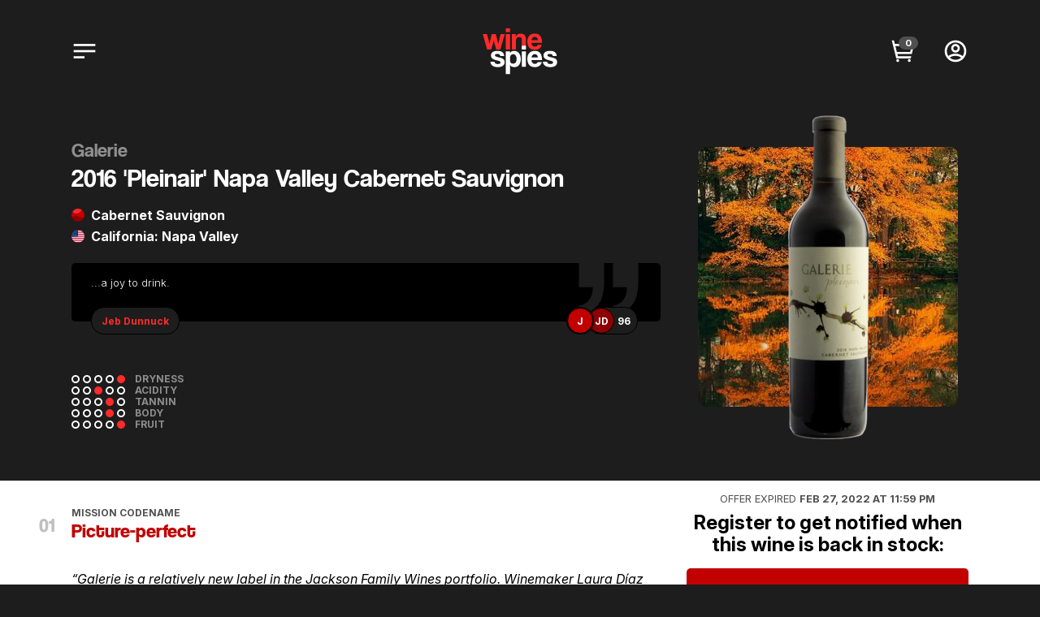

--- FILE ---
content_type: text/html; charset=utf-8
request_url: https://winespies.com/sales/12149-galerie-2016-pleinair-napa-valley-cabernet-sauvignon
body_size: 12619
content:
<!DOCTYPE html>
<html lang="en">
<head>
  <meta charset="UTF-8">
  <meta http-equiv="X-UA-Compatible" content="IE=edge,chrome=1">
  <meta name="viewport" content="width=device-width, initial-scale=1.0">

  <title>Galerie 2016 &#39;Pleinair&#39; Napa Valley Cabernet Sauvignon</title>

  <link rel="icon" type="image/png" href="/favicon.png">
  <link rel="icon" type="image/png" sizes="32x32" href="/favicon-32x32.png">
  <link rel="icon" type="image/png" sizes="16x16" href="/favicon-16x16.png">
  <link rel="apple-touch-icon" sizes="180x180" href="/apple-touch-icon.png">
  <link rel="manifest" href="/site.webmanifest">
  <link rel="shortcut icon" href="/favicon.ico">
  <meta name="msapplication-TileColor" content="#1d1d1d">
  <meta name="theme-color" content="#1d1d1d">

  <meta name="description" content="Read the Wine Spies review of Galerie 2016 &#39;Pleinair&#39; Napa Valley Cabernet Sauvignon, Codename: Picture-perfect, Winemaker: Laura Díaz Muñoz">

  <meta name="verify-v1" content="/RVdP/4byoc9u5nwuQ+UwfDdXGFQJSAPBIM64gsn/MA=">
  <meta name="microid" content="http+http:sha1:622c095529b0bfee327f32654ce77256cd2920db">
  <meta name="alexaVerifyID" content="6thbp7ijrt8yehMjHgthHTSQC1s">
  <meta name="majestic-site-verification" content="MJ12_0289e987-3ee0-4757-88a8-0aacd7393b87">
  <meta name="google-site-verification" content="W-lRIk4X7IJRGe629JK6W9BLmvZYtLmrDHDCJsOwxW0">
  <meta name="google-site-verification" content="5DRJEjmu-t2aNddHOtw00Fm-gc9DZWhFXi02fZ41VvA">
  <meta name="facebook-domain-verification" content="xaltzuutvv7bivhahd179n3twa4uyr">
  <meta name="apple-itunes-app" content="app-id=1604968983">

  <meta name="csrf-param" content="authenticity_token" />
<meta name="csrf-token" content="QOIvRV9G8Ov1xqfo8VnrQK8VGqwwTYdhcf9RybHPrwWWnpz5JrSr-O7O9haLT6kZpqs6txoHUfH9E1lEXlEMgA" />

  

  <link rel='canonical' href='https://winespies.com/sales/12255-galerie-2016-pleinair-napa-valley-cabernet-sauvignon'>

  <script>(function(i,s,o,g,r,a,m){i['GoogleAnalyticsObject']=r;i[r]=i[r]||function(){
(i[r].q=i[r].q||[]).push(arguments)},i[r].l=1*new Date();a=s.createElement(o),
m=s.getElementsByTagName(o)[0];a.async=1;a.src=g;m.parentNode.insertBefore(a,m)
})(window,document,'script','//www.google-analytics.com/analytics.js','ga');

ga('create', 'UA-2171806-1', 'auto');

ga('set', 'userId', '');
ga('set', 'dimension1', '');

ga('send', 'pageview');</script>
  <script id="mcjs">!function(c,h,i,m,p){m=c.createElement(h),p=c.getElementsByTagName(h)[0],m.async=1,m.src=i,p.parentNode.insertBefore(m,p)}(document,"script","https://chimpstatic.com/mcjs-connected/js/users/c8fa2b61a591522276e10a4e4/c53f0422dd169c061df57b364.js");</script>

  <meta property="fb:app_id" content="613926975335337" /><meta property="og:url" content="https://winespies.com/sales/12149-galerie-2016-pleinair-napa-valley-cabernet-sauvignon" /><meta property="og:title" content="Galerie 2016 &#39;Pleinair&#39; Napa Valley Cabernet Sauvignon" /><meta property="og:site_name" content="Wine Spies" /><meta property="og:description" content="Read the Wine Spies review of Galerie 2016 &#39;Pleinair&#39; Napa Valley Cabernet Sauvignon, Codename: Picture-perfect, Winemaker: Laura Díaz Muñoz" /><meta property="og:type" content="product" /><meta property="product:original_price:amount" content="65.00" /><meta property="product:original_price:currency" content="USD" /><meta property="og:image" content="https://s3.amazonaws.com/thewinespies-production/uploads/producer/photo/1395-c62694bbc12a17f2b533e464798b4c1e39b35992/square_photo.jpg" /><meta property="og:image" content="https://s3.amazonaws.com/thewinespies-production/uploads/producer/person_photo/1395-c62694bbc12a17f2b533e464798b4c1e39b35992/square_person.jpg" />

  <script src="https://js.stripe.com/v3/"></script>
<script>
  window.STRIPE_PUBLIC_KEY = 'pk_live_x9cB7s4Ol36w1X2dNhUVrYk2';
  window.USER_ID = '';
  window.ENV = 'production';
  window.STRIPE = Stripe(window.STRIPE_PUBLIC_KEY);
</script>

  <script type="text/javascript">
  window.onload = function() {
    userAgent = window.navigator.userAgent.toLowerCase(),
    ios = /iphone|ipod|ipad/.test(userAgent);

    if (!ios) return;

    const urlParams = new URLSearchParams(window.location.search);
    const openApp = urlParams.get('app');

    if (!openApp) return;

    var currentUrl = window.location.href;
    var url = new URL(currentUrl);
    url.searchParams.delete('app');
    var fallbackUrl = url.toString();

    var appUrl = "com.winespies.winespiesmobile" + fallbackUrl.replace("https", "");

    window.location = appUrl;
    window.setTimeout(function() {
      window.location = fallbackUrl;
    }, 25);
  };
</script>


  <!-- static assets ---------------------------------------------------------->
  <link rel="stylesheet" href="/assets/app_styles-417b961d9b533bb29c90adab623b6eea96b50cef0409f67b7bb4f566c74df790.css" media="all" />
  <link rel="stylesheet" href="/assets/app_bundle-bf14e3f761ef04749447fc3e5044f27e923af7821f3366e611e309549459e4d6.css" media="all" />
  <script src="/assets/app_bundle-46a99f0f9fee3406ed586739fa0dcc98459bd1e480235ab5ff4e5bed66ce6adf.js" type="module" defer="defer"></script>

  <!-- import & preload fonts ------------------------------------------------->
  <link rel="stylesheet" href="/assets/coolvetica-bb5d5ee8f0a080fca0a43004912cd91ff770c49df70ef2a065a56ac96a0a445c.css" media="all" />
  <link rel="preload" href="/assets/coolvetica/coolvetica_bk-webfont-4506dd099a1ab9c6cb5f070afac1caff4a9351641a05a4961b75fe870652d248.woff2" as="font" type="font/woff2" crossorigin="anonymous">
  <link rel="preload" href="/assets/coolvetica/coolvetica_rg-webfont-09ff54417a59a90854c92ea7169c5742b992b57f9a0a2145ab3c14cd7bb65ef0.woff2" as="font" type="font/woff2" crossorigin="anonymous">
  <link rel="preload" href="/assets/coolvetica/coolvetica_bd-webfont-a40fcf445dd50445466676d6466494f2a4e136a88396bc22abe813ace533d056.woff2" as="font" type="font/woff2" crossorigin="anonymous">

  <link rel="stylesheet" href="/assets/inter-a74de996c946b76b15735048f6073105a865c5984a34f619f7ad89ba24e15c63.css" media="all" />
  <link rel="preload" href="/assets/inter/InterVariable-5db5a521938db7aaba812b5ef28f057725d3622a1e81c0a6ecd3ca6efd0a04ad.woff2" as="font" type="font/woff2" crossorigin="anonymous">
  <link rel="preload" href="/assets/inter/InterVariable-Italic-635017f7110876734b249b2917840fc9ca2e4af3b066d5b326d4aaf071c05eaf.woff2" as="font" type="font/woff2" crossorigin="anonymous">

  <!-- inner imports ---------------------------------------------------------->
    <link rel="stylesheet" href="/assets/sales/show-dc8a179cad6521737e5a1591cee94776606095c3187ce01f3dfec8d035ef7c7c.css" media="screen" />
  <script src="/assets/sales/show-49720041074143c560a8c894e26be0e595c8184a2e22cf2cc584684261247d86.js" type="module"></script>

  <script src="/assets/sales/feedback_panel-e5a6f83ea6884cec5d510a5c8a6e5ad52efaac9f2b2111c7833f9ec231ea5243.js" type="module"></script>
  <script src="/assets/sales/feedback_panel-e5a6f83ea6884cec5d510a5c8a6e5ad52efaac9f2b2111c7833f9ec231ea5243.js" type="module"></script>


  <!-- inject slideout cart banners ------------------------------------------->
</head>

<body class="sales has-site-banner use-masthead-bg ">
  <!-- page content ----------------------------------------------------------->
  
  <div id="wrapper">
    <nav id="header-nav" class="ui-header-nav" aria-label="Header Nav">
  <div class="nav-row">
    <div class="container">
      <div class="nav-columns">
        <div class="item-group primary">
          <a href="#" class="menu-item cart slideout-cart-toggle h-from-md hidden" data-tippy-content="My Cart">
            <svg xmlns="http://www.w3.org/2000/svg" width="36" height="36" viewBox="0 0 36 36" fill="none" class="icon">
<path fill-rule="evenodd" clip-rule="evenodd" d="M3 8L1.75 3H4.75L6 8L30 8H31H33L29.5 22H28H26.5H9.49999L10.25 25H28.75L28 28H11H7.99999L3 8ZM29.25 11L27.25 19H8.75L6.75 11H29.25Z" fill="black"></path>
<circle cx="10" cy="31" r="2" fill="black"></circle>
<circle cx="26" cy="31" r="2" fill="black"></circle>
</svg>

            <span class="cart-badge empty" data-cart-qty="header">
              0
            </span>
          </a>
          <a href="#" class="menu-item mega-menu-toggle" aria-label="Mega Menu Toggle">
            <svg xmlns="http://www.w3.org/2000/svg" width="36" height="36" viewBox="0 0 36 36" fill="none" class="icon">
<rect x="3" y="8" width="30" height="3" fill="black"></rect>
<rect x="3" y="16.5" width="30" height="3" fill="black"></rect>
<rect x="18" y="25" width="15" height="3" fill="black"></rect>
</svg>

          </a>
        </div>

        <div class="logo" itemscope itemtype="http://schema.org/Organization">
          <a aria-label="Wine Spies Logo" href="/"><svg xmlns="http://www.w3.org/2000/svg" width="360" height="360" viewBox="0 0 360 360" fill="none">
<path d="M262.43 129.474C262.333 126.866 261.85 124.596 260.981 122.665C260.209 120.636 259.146 118.994 257.794 117.739C256.442 116.387 254.896 115.421 253.158 114.841C251.419 114.165 249.633 113.827 247.797 113.827C244.031 113.827 240.747 115.228 237.946 118.029C235.241 120.733 233.696 124.548 233.31 129.474H262.43ZM232.73 141.354C233.02 146.763 234.565 151.061 237.366 154.248C240.264 157.435 244.031 159.029 248.667 159.029C251.757 159.029 254.462 158.353 256.78 157C259.194 155.552 260.74 153.572 261.416 151.061H280.829C278.608 158.401 274.745 164.051 269.239 168.011C263.734 171.971 257.166 173.951 249.536 173.951C225.776 173.951 213.896 161.009 213.896 135.124C213.896 129.619 214.669 124.645 216.214 120.202C217.76 115.759 219.981 111.944 222.879 108.756C225.873 105.569 229.495 103.155 233.744 101.513C237.994 99.7741 242.872 98.9048 248.377 98.9048C259.388 98.9048 267.694 102.43 273.296 109.481C278.994 116.532 281.843 127.156 281.843 141.354H232.73Z" fill="#FF2A2A"></path>
<path d="M188.263 172.068V128.894C188.263 123.389 187.346 119.671 185.511 117.739C183.676 115.807 180.537 114.841 176.094 114.841C166.339 114.841 161.461 120.298 161.461 131.212V172.068H142.627V100.788H160.592V111.219C162.813 107.163 165.759 104.12 169.429 102.092C173.1 99.9673 177.832 98.9048 183.627 98.9048C187.008 98.9048 190.147 99.4361 193.044 100.498C195.942 101.464 198.405 102.961 200.433 104.99C202.558 107.018 204.2 109.529 205.359 112.523C206.614 115.421 207.242 118.801 207.242 122.665V172.068H188.263Z" fill="#FF2A2A"></path>
<path d="M114.692 172.068V100.789H133.671V172.068H114.692ZM114.692 92.2408V74.7107H133.671V92.2408H114.692Z" fill="#FF2A2A"></path>
<path d="M70.1522 172.068L58.8518 130.633L47.5514 172.068H28.2828L8 100.788H27.8481L39.4383 146.569L49.2899 100.788H68.4137L79.5692 146.569L90.4349 100.788H109.848L89.4208 172.068H70.1522Z" fill="#FF2A2A"></path>
<path d="M331.235 202.251C330.752 198.774 329.497 196.359 327.469 195.007C325.44 193.558 322.253 192.834 317.907 192.834C314.333 192.834 311.58 193.317 309.649 194.283C307.717 195.152 306.751 196.649 306.751 198.774C306.751 200.899 307.717 202.541 309.649 203.7C311.58 204.762 314.478 205.825 318.341 206.887C322.398 208.046 326.261 209.108 329.931 210.074C333.602 210.943 336.837 211.909 339.638 212.972C343.405 214.517 346.303 216.642 348.331 219.346C350.359 221.954 351.373 225.576 351.373 230.212C351.373 237.649 348.717 243.444 343.405 247.597C338.189 251.75 330.463 253.827 320.225 253.827C309.214 253.827 300.763 251.509 294.871 246.873C289.076 242.237 286.082 236.297 285.889 229.053H305.302C305.302 232.434 306.606 235.041 309.214 236.876C311.822 238.712 315.444 239.629 320.08 239.629C323.46 239.629 326.406 239.098 328.917 238.035C331.429 236.876 332.684 234.945 332.684 232.24C332.684 229.729 331.525 227.942 329.207 226.88C326.986 225.818 324.33 224.9 321.239 224.127C315.251 222.679 310.421 221.375 306.751 220.216C303.081 219.057 299.99 217.656 297.479 216.014C294.099 213.889 291.732 211.475 290.38 208.77C289.125 206.066 288.497 203.12 288.497 199.933C288.497 196.939 289.028 194.138 290.09 191.53C291.153 188.922 292.891 186.701 295.306 184.866C297.721 182.934 300.811 181.437 304.578 180.374C308.441 179.312 313.077 178.781 318.486 178.781C328.821 178.781 336.403 180.761 341.232 184.721C346.158 188.681 348.862 194.524 349.345 202.251H331.235Z" fill="white"></path>
<path d="M262.43 209.35C262.333 206.742 261.85 204.472 260.981 202.541C260.208 200.512 259.146 198.87 257.794 197.615C256.441 196.263 254.896 195.297 253.158 194.717C251.419 194.041 249.632 193.703 247.797 193.703C244.03 193.703 240.746 195.104 237.945 197.905C235.241 200.609 233.696 204.424 233.309 209.35H262.43ZM232.73 221.23C233.02 226.638 234.565 230.937 237.366 234.124C240.264 237.311 244.03 238.905 248.666 238.905C251.757 238.905 254.461 238.229 256.779 236.876C259.194 235.428 260.739 233.448 261.416 230.937H280.829C278.608 238.277 274.744 243.927 269.239 247.887C263.734 251.847 257.166 253.827 249.536 253.827C225.776 253.827 213.896 240.885 213.896 215C213.896 209.495 214.669 204.521 216.214 200.078C217.759 195.635 219.981 191.82 222.878 188.632C225.872 185.445 229.494 183.031 233.744 181.389C237.994 179.65 242.871 178.781 248.377 178.781C259.387 178.781 267.694 182.306 273.295 189.357C278.994 196.408 281.843 207.032 281.843 221.23H232.73Z" fill="white"></path>
<path d="M188.262 251.944V180.664H207.241V251.944H188.262ZM188.262 172.117V154.586H207.241V172.117H188.262Z" fill="white"></path>
<path d="M148.304 237.746C159.121 237.746 164.53 230.405 164.53 215.724C164.53 209.35 163.033 204.183 160.039 200.223C157.044 196.166 153.181 194.138 148.448 194.138C143.909 194.138 140.094 196.021 137.003 199.788C134.009 203.555 133.664 211.816 133.664 217.028C133.664 232.482 137.776 237.746 148.304 237.746ZM114.692 285.7V180.664H133.664V189.357C137.003 182.419 143.909 178.781 152.795 178.781C157.238 178.781 161.342 179.65 165.109 181.389C168.973 183.127 172.256 185.638 174.961 188.922C177.665 192.206 179.79 196.214 181.335 200.947C182.881 205.68 183.653 211.04 183.653 217.028C183.653 222.437 182.977 227.411 181.625 231.951C180.37 236.394 178.486 240.257 175.975 243.541C173.464 246.825 170.373 249.384 166.703 251.219C163.129 252.958 159.024 253.827 154.388 253.827C145.599 253.827 137.003 251.219 133.664 242.672V285.7H114.692Z" fill="white"></path>
<path d="M88.7707 202.251C88.2877 198.774 87.0321 196.359 85.0039 195.007C82.9756 193.558 79.7883 192.834 75.442 192.834C71.8684 192.834 69.1157 193.317 67.184 194.283C65.2523 195.152 64.2865 196.649 64.2865 198.774C64.2865 200.899 65.2523 202.541 67.184 203.7C69.1157 204.762 72.0132 205.825 75.8766 206.887C79.9332 208.046 83.7965 209.108 87.4668 210.074C91.137 210.943 94.3726 211.909 97.1735 212.972C100.94 214.517 103.838 216.642 105.866 219.346C107.894 221.954 108.909 225.576 108.909 230.212C108.909 237.649 106.252 243.444 100.94 247.597C95.7247 251.75 87.998 253.827 77.76 253.827C66.7494 253.827 58.2982 251.509 52.4066 246.873C46.6115 242.237 43.6174 236.297 43.4242 229.053H62.8377C62.8377 232.434 64.1416 235.041 66.7494 236.876C69.3572 238.712 72.9791 239.629 77.6151 239.629C80.9956 239.629 83.9414 239.098 86.4526 238.035C88.9638 236.876 90.2194 234.945 90.2194 232.24C90.2194 229.729 89.0604 227.942 86.7424 226.88C84.5209 225.818 81.8649 224.9 78.7742 224.127C72.7859 222.679 67.9567 221.375 64.2865 220.216C60.6162 219.057 57.5255 217.656 55.0143 216.014C51.6339 213.889 49.2676 211.475 47.9154 208.77C46.6598 206.066 46.032 203.12 46.032 199.933C46.032 196.939 46.5632 194.138 47.6256 191.53C48.6881 188.922 50.4266 186.701 52.8412 184.866C55.2558 182.934 58.3465 181.437 62.1133 180.374C65.9767 179.312 70.6128 178.781 76.0215 178.781C86.356 178.781 93.9379 180.761 98.7672 184.721C103.693 188.681 106.397 194.524 106.88 202.251H88.7707Z" fill="white"></path>
</svg>
</a>
        </div>

        <div class="item-group secondary">
          <a href="#" class="menu-item cart slideout-cart-toggle" data-tippy-content="My Cart">
            <svg xmlns="http://www.w3.org/2000/svg" width="36" height="36" viewBox="0 0 36 36" fill="none" class="icon">
<path fill-rule="evenodd" clip-rule="evenodd" d="M3 8L1.75 3H4.75L6 8L30 8H31H33L29.5 22H28H26.5H9.49999L10.25 25H28.75L28 28H11H7.99999L3 8ZM29.25 11L27.25 19H8.75L6.75 11H29.25Z" fill="black"></path>
<circle cx="10" cy="31" r="2" fill="black"></circle>
<circle cx="26" cy="31" r="2" fill="black"></circle>
</svg>

            <span class="cart-badge empty" data-cart-qty="header">
              0
            </span>
          </a>
            <a href="/users/login" class="login menu-item" data-tippy-content="Login" aria-label="Login">
              <svg xmlns="http://www.w3.org/2000/svg" width="36" height="36" viewBox="0 0 36 36" fill="none" class="icon">
<path fill-rule="evenodd" clip-rule="evenodd" d="M18 17C19.6569 17 21 15.6569 21 14C21 12.3431 19.6569 11 18 11C16.3431 11 15 12.3431 15 14C15 15.6569 16.3431 17 18 17ZM18 20C21.3137 20 24 17.3137 24 14C24 10.6863 21.3137 8 18 8C14.6863 8 12 10.6863 12 14C12 17.3137 14.6863 20 18 20Z" fill="black"></path>
<path fill-rule="evenodd" clip-rule="evenodd" d="M33 18C33 26.2843 26.2843 33 18 33C9.71573 33 3 26.2843 3 18C3 9.71573 9.71573 3 18 3C26.2843 3 33 9.71573 33 18ZM25.7586 27.1548C23.6666 28.9295 20.9583 30 18 30C14.9966 30 12.251 28.8967 10.1463 27.0732C10.4749 26.7537 10.9244 26.4098 11.4992 26.0781C13.0106 25.2062 15.2502 24.5 17.9996 24.5C20.7123 24.5 22.9457 25.2833 24.4737 26.2068C25.0007 26.5253 25.4292 26.8517 25.7586 27.1548ZM27.7874 24.9448C27.2905 24.4879 26.6969 24.0451 26.0255 23.6393C24.0536 22.4475 21.287 21.5 17.9996 21.5C14.7491 21.5 11.9886 22.3323 10 23.4796C9.29091 23.8887 8.66188 24.3484 8.13972 24.8411C6.79074 22.9004 6 20.5426 6 18C6 11.3726 11.3726 6 18 6C24.6274 6 30 11.3726 30 18C30 20.588 29.1807 22.9847 27.7874 24.9448Z" fill="black"></path>
</svg>

            </a>

        </div>
      </div>
    </div>
  </div>

  <div class="nav-mega-menu" style="display: none;">
  <div class="container">
    <div class="grid-row">
      <div class="col-12 col-md-6 col-lg-3">
        <a href="/" class="tall-link">
          <div class="image-backdrop" style="background-color: transparent;">
                <img class="backdrop-photo lazyload" alt="" data-src="https://s3.amazonaws.com/thewinespies-production/uploads/product/featured_image/9163-505a6ee681c877a59e89c47e470209ea63c6e848/large_featured_image.jpg" data-srcset="https://s3.amazonaws.com/thewinespies-production/uploads/product/featured_image/9163-505a6ee681c877a59e89c47e470209ea63c6e848/large_2x_featured_image.jpg 2x, https://s3.amazonaws.com/thewinespies-production/uploads/product/featured_image/9163-505a6ee681c877a59e89c47e470209ea63c6e848/large_3x_featured_image.jpg 3x" src="/loading-block.gif" />
          </div>
            <div class="bottle-shot h-to-md">
              <img class="bottle-photo lazyload" alt="Black Cordon 2021 &#39;16x20&#39; Sonoma Coast Chardonnay 750ml Wine Bottle" data-src="https://s3.amazonaws.com/thewinespies-production/uploads/product/bottle_image/9163-505a6ee681c877a59e89c47e470209ea63c6e848/large_bottle_image.jpg" data-srcset="https://s3.amazonaws.com/thewinespies-production/uploads/product/bottle_image/9163-505a6ee681c877a59e89c47e470209ea63c6e848/large_2x_bottle_image.jpg 2x, https://s3.amazonaws.com/thewinespies-production/uploads/product/bottle_image/9163-505a6ee681c877a59e89c47e470209ea63c6e848/large_3x_bottle_image.jpg 3x" src="/loading-block.gif" />
            </div>
            <div class="bottle-shot h-from-lg">
              <img class="bottle-photo lazyload" alt="Black Cordon 2021 &#39;16x20&#39; Sonoma Coast Chardonnay 750ml Wine Bottle" data-src="https://s3.amazonaws.com/thewinespies-production/uploads/product/bottle_image/9163-505a6ee681c877a59e89c47e470209ea63c6e848/small_bottle_image.jpg" data-srcset="https://s3.amazonaws.com/thewinespies-production/uploads/product/bottle_image/9163-505a6ee681c877a59e89c47e470209ea63c6e848/small_2x_bottle_image.jpg 2x, https://s3.amazonaws.com/thewinespies-production/uploads/product/bottle_image/9163-505a6ee681c877a59e89c47e470209ea63c6e848/small_3x_bottle_image.jpg 3x" src="/loading-block.gif" />
            </div>
          <div class="label">Today's Wine</div>
          <div class="title">Featured</div>
        </a>
      </div>
      <div class="col-12 col-md-6 col-lg-3">
        <a href="/store" class="tall-link">

          <div class="image-backdrop" style="background-color: transparent;">
                <img class="backdrop-photo lazyload" alt="" data-src="https://s3.amazonaws.com/thewinespies-production/uploads/product/featured_image/8912-1f6862971f89c7482e4377ba1edcc2c0ca9fadee/large_featured_image.jpg" data-srcset="https://s3.amazonaws.com/thewinespies-production/uploads/product/featured_image/8912-1f6862971f89c7482e4377ba1edcc2c0ca9fadee/large_2x_featured_image.jpg 2x, https://s3.amazonaws.com/thewinespies-production/uploads/product/featured_image/8912-1f6862971f89c7482e4377ba1edcc2c0ca9fadee/large_3x_featured_image.jpg 3x" src="/loading-block.gif" />
          </div>
            <div class="bottle-shot h-to-md">
              <img class="bottle-photo aux right lazyload" alt="" data-src="https://s3.amazonaws.com/thewinespies-production/uploads/product/bottle_image/8584-ac8b7451686a492046ce29ad5a4ef12a408f322e/large_bottle_image.jpg" data-srcset="https://s3.amazonaws.com/thewinespies-production/uploads/product/bottle_image/8584-ac8b7451686a492046ce29ad5a4ef12a408f322e/large_2x_bottle_image.jpg 2x, https://s3.amazonaws.com/thewinespies-production/uploads/product/bottle_image/8584-ac8b7451686a492046ce29ad5a4ef12a408f322e/large_3x_bottle_image.jpg 3x" src="/loading-block.gif" />
              <img class="bottle-photo aux left lazyload" alt="" data-src="https://s3.amazonaws.com/thewinespies-production/uploads/product/bottle_image/8957-96100e2093cac1afc57dfd032fad3bb0e63f45a0/large_bottle_image.jpg" data-srcset="https://s3.amazonaws.com/thewinespies-production/uploads/product/bottle_image/8957-96100e2093cac1afc57dfd032fad3bb0e63f45a0/large_2x_bottle_image.jpg 2x, https://s3.amazonaws.com/thewinespies-production/uploads/product/bottle_image/8957-96100e2093cac1afc57dfd032fad3bb0e63f45a0/large_3x_bottle_image.jpg 3x" src="/loading-block.gif" />
              <img class="bottle-photo lazyload" alt="Château Romer 2018 Sauternes Grand Cru Classé 375ml 750ml Wine Bottle" data-src="https://s3.amazonaws.com/thewinespies-production/uploads/product/bottle_image/8912-1f6862971f89c7482e4377ba1edcc2c0ca9fadee/large_bottle_image.jpg" data-srcset="https://s3.amazonaws.com/thewinespies-production/uploads/product/bottle_image/8912-1f6862971f89c7482e4377ba1edcc2c0ca9fadee/large_2x_bottle_image.jpg 2x, https://s3.amazonaws.com/thewinespies-production/uploads/product/bottle_image/8912-1f6862971f89c7482e4377ba1edcc2c0ca9fadee/large_3x_bottle_image.jpg 3x" src="/loading-block.gif" />
            </div>
            <div class="bottle-shot h-from-lg">
              <img class="bottle-photo aux right lazyload" alt="" data-src="https://s3.amazonaws.com/thewinespies-production/uploads/product/bottle_image/8584-ac8b7451686a492046ce29ad5a4ef12a408f322e/small_bottle_image.jpg" data-srcset="https://s3.amazonaws.com/thewinespies-production/uploads/product/bottle_image/8584-ac8b7451686a492046ce29ad5a4ef12a408f322e/small_2x_bottle_image.jpg 2x, https://s3.amazonaws.com/thewinespies-production/uploads/product/bottle_image/8584-ac8b7451686a492046ce29ad5a4ef12a408f322e/small_3x_bottle_image.jpg 3x" src="/loading-block.gif" />
              <img class="bottle-photo aux left lazyload" alt="" data-src="https://s3.amazonaws.com/thewinespies-production/uploads/product/bottle_image/8957-96100e2093cac1afc57dfd032fad3bb0e63f45a0/small_bottle_image.jpg" data-srcset="https://s3.amazonaws.com/thewinespies-production/uploads/product/bottle_image/8957-96100e2093cac1afc57dfd032fad3bb0e63f45a0/small_2x_bottle_image.jpg 2x, https://s3.amazonaws.com/thewinespies-production/uploads/product/bottle_image/8957-96100e2093cac1afc57dfd032fad3bb0e63f45a0/small_3x_bottle_image.jpg 3x" src="/loading-block.gif" />
              <img class="bottle-photo lazyload" alt="Château Romer 2018 Sauternes Grand Cru Classé 375ml 750ml Wine Bottle" data-src="https://s3.amazonaws.com/thewinespies-production/uploads/product/bottle_image/8912-1f6862971f89c7482e4377ba1edcc2c0ca9fadee/small_bottle_image.jpg" data-srcset="https://s3.amazonaws.com/thewinespies-production/uploads/product/bottle_image/8912-1f6862971f89c7482e4377ba1edcc2c0ca9fadee/small_2x_bottle_image.jpg 2x, https://s3.amazonaws.com/thewinespies-production/uploads/product/bottle_image/8912-1f6862971f89c7482e4377ba1edcc2c0ca9fadee/small_3x_bottle_image.jpg 3x" src="/loading-block.gif" />
            </div>
          <div class="label">More Wine</div>
          <div class="title">Browse Store</div>
        </a>
      </div>
      <div class="col-lg-spacer"></div>
      <div class="col-lg-spacer"></div>
      <div class="col-12 col-lg">
        <div class="grid-row">
          <div class="col-12 col-md">
            <div class="submenu">
              <div class="submenu-label">My Account</div>
              <div class="submenu-items">
                <div class="submenu-item">
                  <a href="#" class="item-link slideout-cart-toggle">
                    My Cart
                      <span class="cart-badge empty" data-cart-qty="mega-menu">Empty</span>
                  </a>
                </div>
                  <div class="submenu-item">
                    <a class="item-link" href="/users/login">Login</a>
                  </div>
                  <div class="submenu-item">
                    <a class="item-link" href="/users/register">Create Account</a>
                  </div>
              </div>
            </div>
          </div>
          <div class="col-12 col-md">
            <div class="submenu">
              <div class="submenu-label">Other Links</div>
              <div class="submenu-items">
                <div class="submenu-item">
                  <a class="item-link" href="/about">About</a>
                </div>
                <div class="submenu-item">
                  <a class="item-link" href="/meet-the-agents">Agent Picks</a>
                </div>
                <div class="submenu-item">
                  <a class="item-link" href="/support">Support</a>
                </div>
              </div>
            </div>
          </div>
        </div>

      </div>
    </div>
  </div>
</div>
<div class="nav-mega-menu-overlay mega-menu-toggle" style="display: none;"></div>

</nav>
<div class="header-nav-placeholder "></div>

<react-component component="SlideoutCart"></react-component>



    <div id="content">
      
  <main id="offer-page">
    <div class="offer-masthead">
      <div class="container">
          <div class="flash-messages">
            
          </div>
        <div class="grid-row masthead-contents">
          <div class="col-12">
            <h1 class="offer-heading h-from-md">
              <span class="producer">
                Galerie
              </span>
              <span class="name">
                2016 &#39;Pleinair&#39; Napa Valley Cabernet Sauvignon
              </span>
            </h1>
          </div>
          <div class="col-12 col-xs-6 col-md-7 col-lg-8 masthead-summary-column">
            <h1 class="offer-heading h-to-sm">
              <span class="producer">
                Galerie
              </span>
              <span class="name">
                2016 &#39;Pleinair&#39; Napa Valley Cabernet Sauvignon
              </span>
            </h1>

            <div class="metadata with-stacked-photo">
              <div class="meta-row">
                  <span class="icon">
  <img alt="Red Wine Classification Icon" src="/assets/icons/wine-red-3c8d29161a3d188a6c88e13a673d48bceba5d8d1d0e8d54aa54a0ea6bebe82d3.svg" />
</span>
                  <span class="text">
                    <strong>Cabernet Sauvignon</strong>
                  </span>
              </div>
                <div class="meta-row">
                  <span class="icon">
  <img alt="california Region Flag Icon" src="/assets/icons/flag-california-501fa690b9b5dcb0c45ba9ca68185936dbefee83e3be4b2b615ad9ca6a235753.svg" />
</span>
                  <span class="text">
                    <strong class="h-to-xs">California: Napa Valley</strong>
                    <strong class="h-from-sm">Napa Valley</strong>
                  </span>
                </div>
            </div>

              
<div class="feedback-panel h-to-sm">
  <div class="feedback-container">
    <div class="award-quotes">
      <svg xmlns="http://www.w3.org/2000/svg" width="96" height="84" viewBox="0 0 96 84" fill="none">
<path d="M0 84C30.6207 77.6447 40.8276 62.1711 40.8276 29.2895V0H0V38.9605H22.6207C22.3448 56.9211 14.8966 65.4868 0 69.3553V84ZM55.1724 84C85.7931 77.6447 96 62.1711 96 29.2895V0H55.1724V38.9605H77.7931C77.5172 56.9211 70.069 65.4868 55.1724 69.3553V84Z" fill="#1D1D1D"></path>
</svg>

    </div>

      <div class="comment-wrapper is-active">
          <div class="comment">...a joy to drink.</div>
      </div>
      <div class="comment-wrapper ">
            <div class="comment empty">96 points from JD</div>
      </div>
  </div>

  <div class="feedback-items">
    <div class="current-item-container">
          <div class="feedback-item current-feedback is-active">
              <div class="feedback-body award">Jeb Dunnuck</div>
          </div>
          <div class="feedback-item current-feedback ">
              <div class="feedback-body award">JD<span class="feedback-body-label points">&nbsp;&nbsp;&middot;&nbsp;&nbsp;96 Points</span></div>
          </div>
    </div>
    <div class="feedback-items-list">
          <div class="feedback-item" data-index="0" style="z-index: 2;">
            <div class="feedback-name">J</div>
          </div>
          <div class="feedback-item" data-index="1" style="z-index: 1;">
            <div class="feedback-name " style="background-color: #8d0004">JD</div>
            <div class="feedback-body">96</div>
          </div>
    </div>
  </div>
</div>


              <div class="grid-row">
                <div class="col-12 col-md-auto">
                    <div class="offer-profile">

                        <div class="profile-row">
                            <span class="profile-cell "></span>
                            <span class="profile-cell "></span>
                            <span class="profile-cell "></span>
                            <span class="profile-cell "></span>
                            <span class="profile-cell active"></span>
                          <span class="label">dryness</span>
                        </div>

                        <div class="profile-row">
                            <span class="profile-cell "></span>
                            <span class="profile-cell "></span>
                            <span class="profile-cell active"></span>
                            <span class="profile-cell "></span>
                            <span class="profile-cell "></span>
                          <span class="label">acidity</span>
                        </div>

                        <div class="profile-row">
                            <span class="profile-cell "></span>
                            <span class="profile-cell "></span>
                            <span class="profile-cell "></span>
                            <span class="profile-cell active"></span>
                            <span class="profile-cell "></span>
                          <span class="label">tannin</span>
                        </div>

                        <div class="profile-row">
                            <span class="profile-cell "></span>
                            <span class="profile-cell "></span>
                            <span class="profile-cell "></span>
                            <span class="profile-cell active"></span>
                            <span class="profile-cell "></span>
                          <span class="label">body</span>
                        </div>

                        <div class="profile-row">
                            <span class="profile-cell "></span>
                            <span class="profile-cell "></span>
                            <span class="profile-cell "></span>
                            <span class="profile-cell "></span>
                            <span class="profile-cell active"></span>
                          <span class="label">fruit</span>
                        </div>
                    </div>
                </div>
              </div>
          </div>

          <div class="col-12 col-xs-6 col-md-5 col-lg-4 masthead-thumbnail-column">
            <div class="featured-sale-thumbnail">
              
<div class="ui-sale-thumbnail thumbnail-stacked size-large ">


      <div class="stacked-photo">
        <div class="image-backdrop" style="background-color: transparent;">
            <img small="false" class="backdrop-photo lazyload" alt="" data-src="https://s3.amazonaws.com/thewinespies-production/uploads/product/featured_image/7001-4d8c0a281aca2bf768822dc302177db645929a26/large_featured_image.jpg" data-srcset="https://s3.amazonaws.com/thewinespies-production/uploads/product/featured_image/7001-4d8c0a281aca2bf768822dc302177db645929a26/large_2x_featured_image.jpg 2x, https://s3.amazonaws.com/thewinespies-production/uploads/product/featured_image/7001-4d8c0a281aca2bf768822dc302177db645929a26/large_3x_featured_image.jpg 3x" src="/loading-block.gif" />
        </div>
          <div class="bottle-shot">
          <img small="false" class="bottle-photo lazyload" alt="Galerie 2016 &#39;Pleinair&#39; Napa Valley Cabernet Sauvignon 750ml Wine Bottle" data-src="https://s3.amazonaws.com/thewinespies-production/uploads/product/bottle_image/7001-4d8c0a281aca2bf768822dc302177db645929a26/large_bottle_image.jpg" data-srcset="https://s3.amazonaws.com/thewinespies-production/uploads/product/bottle_image/7001-4d8c0a281aca2bf768822dc302177db645929a26/large_2x_bottle_image.jpg 2x, https://s3.amazonaws.com/thewinespies-production/uploads/product/bottle_image/7001-4d8c0a281aca2bf768822dc302177db645929a26/large_3x_bottle_image.jpg 3x" src="/loading-block.gif" />
          </div>
      </div>

</div>

              <div class="bottle-zoom-overlay-toggle h-from-md" data-modal-toggle="bottle-zoom">
                <i class="fas fa-search-plus"></i>
              </div>
              <button aria-label="Bottle Zoom" class="ui-button icon bottle-zoom-toggle h-to-sm" data-modal-toggle="bottle-zoom">
                <i class="fas fa-search-plus"></i>
              </button>
            </div>
          </div>

            
<div class="feedback-panel h-from-md col-12">
  <div class="feedback-container">
    <div class="award-quotes">
      <svg xmlns="http://www.w3.org/2000/svg" width="96" height="84" viewBox="0 0 96 84" fill="none">
<path d="M0 84C30.6207 77.6447 40.8276 62.1711 40.8276 29.2895V0H0V38.9605H22.6207C22.3448 56.9211 14.8966 65.4868 0 69.3553V84ZM55.1724 84C85.7931 77.6447 96 62.1711 96 29.2895V0H55.1724V38.9605H77.7931C77.5172 56.9211 70.069 65.4868 55.1724 69.3553V84Z" fill="#1D1D1D"></path>
</svg>

    </div>

      <div class="comment-wrapper is-active">
          <div class="comment">...a joy to drink.</div>
      </div>
      <div class="comment-wrapper ">
            <div class="comment empty">96 points from JD</div>
      </div>
  </div>

  <div class="feedback-items">
    <div class="current-item-container">
          <div class="feedback-item current-feedback is-active">
              <div class="feedback-body award">Jeb Dunnuck</div>
          </div>
          <div class="feedback-item current-feedback ">
              <div class="feedback-body award">JD<span class="feedback-body-label points">&nbsp;&nbsp;&middot;&nbsp;&nbsp;96 Points</span></div>
          </div>
    </div>
    <div class="feedback-items-list">
          <div class="feedback-item" data-index="0" style="z-index: 2;">
            <div class="feedback-name">J</div>
          </div>
          <div class="feedback-item" data-index="1" style="z-index: 1;">
            <div class="feedback-name " style="background-color: #8d0004">JD</div>
            <div class="feedback-body">96</div>
          </div>
    </div>
  </div>
</div>

        </div>
      </div>
    </div>

    <article class="offer-detail" class="inactive">
      <div class="container">
        <div class="grid-row">
          <div class="col-12 col-lg-8">
            


              <div class="sections">
  <section class="mission-briefing">
    <h2 class="section-heading">
      <small>Mission Codename</small>
      Picture-perfect
    </h2>

    <div class="section-content">
      <div class="body">
        <p><em>“Galerie is a relatively new label in the Jackson Family Wines portfolio. Winemaker Laura Díaz Muñoz crafts wines of real pedigree and nuance.”</em> - Vinous</p>

<p>Cab of the year? <strong><em>Possibly.</em></strong> Too early for that? <em>Definitely a contender though.</em></p>

<p>Why? Not only because it’s oh-so-good. At $65-70, it shows the <em>“you-don’t-wanna-know-how-expensive”</em> façade of Napa Valley as an affordable alternative. With our best anywhere <strong>45% OFF</strong> deal today, it qualifies as a GIFT, however, for all practical purposes. Crowned a colossal <strong>96 points</strong> by Jeb Dunnuck, as <em>“a sexy, flamboyant beauty”</em> in a <em>“pleasure-bent style.”</em></p>

<p><em>Funny, that’s EXACTLY how we like our Cab - pleasure bending, head spinning, palate-pleasing. It’s all here.</em></p>

<p>No wonder the superstar behind is Laura Díaz Muñoz, the current winemaker and GM at <strong>Ehlers Estate</strong>, and a protégé of 100-point winemaker Chris Carpenter, having cut her teeth at <strong>Lokoya, Cardinale, and La Jota.</strong> The winemaking here is impeccable, as what’s in the glass shows.</p>

<p>Deep full ruby emanates from the glass with a brilliant purple rim. Elemental, the particularly primary nose features grapey blackberry, licorice, and violet pastille. Big, sweet, broad, and creamy; a vastly powerful Cab with an instant hedonistic appeal, through the dominance of dark chocolate and minerals. Finishes with a compelling sweetness of fruit, and finessed tannins that sneak up on the palate. While it’s the definitive fatty protein accompaniment, that pronounced cocoa side would also marry a flourless ganache cake as the ultimate companion.</p>

<p>In sum, a super sleek, polished, purely unabashed 100% Cab. Sourced from THE <strong>Cardinale</strong> estate, along with <strong>Bosché</strong> <em>(of Freemark Abbey fame)</em>, <strong>Stagecoach</strong> <em>(made famous by Paul Hobbs)</em> and <strong>Red Hen</strong> <em>(owned by the Araujos)</em>, and a few other select sites. In other words, you just won’t find a single drop of anything but extraordinary terroir in there! Pleinair, in French, means “to paint outdoors” which is exactly what this wine accomplishes, painting the best of Napa on one canvas.</p>

<p>Perfect provenance, direct from the Jackson Family library, <strong>while it lasts.</strong></p>

<p><strong>96 Points – Jeb Dunnuck</strong></p>

<p><em>“Made by Laura Díaz (formerly at Lokoya) and coming mostly from valley floor fruit, the 2016 Cabernet Sauvignon Pleinair is a sexy, flamboyant beauty that boasts a deep purple color, a huge nose of cassis and blueberry fruits, a complex floral character, full body, and a pure, elegant, yet pleasure-bent style that’s already a joy to drink. Drink 2019-2034.”</em></p>

      </div>
      <div class="gradient-overlay"></div>
    </div>

    <div class="section-toggle">
      <div class="closed">
        Read Full Review
        <span class="icon">
          <i class="fas fa-chevron-down"></i>
        </span>
      </div>
      <div class="open">
        Hide Full Review
        <span class="icon">
          <i class="fas fa-chevron-up"></i>
        </span>
      </div>
    </div>
  </section>


    <section class="tasting-profile">
      <h2 class="section-heading">
        <small>Tasting Profile</small>
          Hedonistic, blackberry, violet pastille, dark chocolate
        <div class="mobile-caret">
          <svg xmlns="http://www.w3.org/2000/svg" width="36" height="36" viewBox="0 0 36 36" fill="none">
<path fill-rule="evenodd" clip-rule="evenodd" d="M18.0604 25.1821L6.99978 14.1215L9.1211 12.0001L18.0604 20.9395L26.9998 12.0001L29.1211 14.1215L18.0604 25.1821Z" fill="black"></path>
</svg>

        </div>
      </h2>

      <div class="section-content has-photo">
          <div class="section-thumbnail">
            <div class="offer-profile thumbnail">

                <div class="profile-row">
                    <span class="profile-cell "></span>
                    <span class="profile-cell "></span>
                    <span class="profile-cell "></span>
                    <span class="profile-cell "></span>
                    <span class="profile-cell active"></span>
                </div>

                <div class="profile-row">
                    <span class="profile-cell "></span>
                    <span class="profile-cell "></span>
                    <span class="profile-cell active"></span>
                    <span class="profile-cell "></span>
                    <span class="profile-cell "></span>
                </div>

                <div class="profile-row">
                    <span class="profile-cell "></span>
                    <span class="profile-cell "></span>
                    <span class="profile-cell "></span>
                    <span class="profile-cell active"></span>
                    <span class="profile-cell "></span>
                </div>

                <div class="profile-row">
                    <span class="profile-cell "></span>
                    <span class="profile-cell "></span>
                    <span class="profile-cell "></span>
                    <span class="profile-cell active"></span>
                    <span class="profile-cell "></span>
                </div>

                <div class="profile-row">
                    <span class="profile-cell "></span>
                    <span class="profile-cell "></span>
                    <span class="profile-cell "></span>
                    <span class="profile-cell "></span>
                    <span class="profile-cell active"></span>
                </div>
            </div>
          </div>

        <div class="grid-row">
          <div class="col">
              <div class="offer-profile">

                  <div class="profile-row">
                      <span class="profile-cell "></span>
                      <span class="profile-cell "></span>
                      <span class="profile-cell "></span>
                      <span class="profile-cell "></span>
                      <span class="profile-cell active"></span>
                    <span class="label">dryness</span>
                  </div>

                  <div class="profile-row">
                      <span class="profile-cell "></span>
                      <span class="profile-cell "></span>
                      <span class="profile-cell active"></span>
                      <span class="profile-cell "></span>
                      <span class="profile-cell "></span>
                    <span class="label">acidity</span>
                  </div>

                  <div class="profile-row">
                      <span class="profile-cell "></span>
                      <span class="profile-cell "></span>
                      <span class="profile-cell "></span>
                      <span class="profile-cell active"></span>
                      <span class="profile-cell "></span>
                    <span class="label">tannin</span>
                  </div>

                  <div class="profile-row">
                      <span class="profile-cell "></span>
                      <span class="profile-cell "></span>
                      <span class="profile-cell "></span>
                      <span class="profile-cell active"></span>
                      <span class="profile-cell "></span>
                    <span class="label">body</span>
                  </div>

                  <div class="profile-row">
                      <span class="profile-cell "></span>
                      <span class="profile-cell "></span>
                      <span class="profile-cell "></span>
                      <span class="profile-cell "></span>
                      <span class="profile-cell active"></span>
                    <span class="label">fruit</span>
                  </div>
              </div>
          </div>
        </div>

          <div class="body">
            <table>
              <tr>
                <th>Look</th>
                <td></td>
              </tr>
              <tr>
                <th>Smell</th>
                <td></td>
              </tr>
              <tr>
                <th>Taste</th>
                <td></td>
              </tr>
              <tr>
                <th>Finish</th>
                <td></td>
              </tr>
              <tr>
                <th>Pairing</th>
                <td></td>
              </tr>
            </table>
          </div>

        <div class="gradient-overlay"></div>
      </div>
    </section>

  <section class="about-product">
    <h2 class="section-heading">
      <small>What the Winery Says</small>
        2016 &#39;Pleinair&#39; Napa Valley Cabernet Sauvignon

      <div class="mobile-caret">
        <svg xmlns="http://www.w3.org/2000/svg" width="36" height="36" viewBox="0 0 36 36" fill="none">
<path fill-rule="evenodd" clip-rule="evenodd" d="M18.0604 25.1821L6.99978 14.1215L9.1211 12.0001L18.0604 20.9395L26.9998 12.0001L29.1211 14.1215L18.0604 25.1821Z" fill="black"></path>
</svg>

      </div>
    </h2>

    <div class="section-content has-photo">
        <div class="section-thumbnail">
          <img alt="Galerie" class="lazyload" data-src="https://s3.amazonaws.com/thewinespies-production/uploads/producer/photo/1395-c62694bbc12a17f2b533e464798b4c1e39b35992/square_photo.jpg" src="/loading-block.gif" />
        </div>
        <div class="section-photo">
          <div class="photo-filler" style="background-image: url('https://s3.amazonaws.com/thewinespies-production/uploads/producer/photo/1395-c62694bbc12a17f2b533e464798b4c1e39b35992/square_photo.jpg');"></div>
          <img alt="Galerie" class="lazyload" data-src="https://s3.amazonaws.com/thewinespies-production/uploads/producer/photo/1395-c62694bbc12a17f2b533e464798b4c1e39b35992/square_photo.jpg" src="/loading-block.gif" />
        </div>

      <div class="body">
        <iframe src="/sales/12149/producer_info" aria-label="Producer Info" frameborder="0" class="producer-info"></iframe>
        
      </div>

      <div class="gradient-overlay"></div>
    </div>
  </section>

    <section class="about-producer">
      <h2 class="section-heading">
        <small>About the Winery</small>
          Galerie
        <div class="mobile-caret">
          <svg xmlns="http://www.w3.org/2000/svg" width="36" height="36" viewBox="0 0 36 36" fill="none">
<path fill-rule="evenodd" clip-rule="evenodd" d="M18.0604 25.1821L6.99978 14.1215L9.1211 12.0001L18.0604 20.9395L26.9998 12.0001L29.1211 14.1215L18.0604 25.1821Z" fill="black"></path>
</svg>

        </div>
      </h2>

      <div class="section-content has-photo">
          <div class="section-thumbnail">
            <img alt="Galerie Winemaker Laura Díaz Muñoz" class="lazyload" data-src="https://s3.amazonaws.com/thewinespies-production/uploads/producer/person_photo/1395-c62694bbc12a17f2b533e464798b4c1e39b35992/square_person.jpg" src="/loading-block.gif" />
          </div>
          <div class="section-photo">
            <div class="photo-filler" style="background-image: url('https://s3.amazonaws.com/thewinespies-production/uploads/producer/person_photo/1395-c62694bbc12a17f2b533e464798b4c1e39b35992/square_person.jpg');"></div>
            <img alt="Galerie Winemaker Laura Díaz Muñoz" class="lazyload" data-src="https://s3.amazonaws.com/thewinespies-production/uploads/producer/person_photo/1395-c62694bbc12a17f2b533e464798b4c1e39b35992/square_person.jpg" src="/loading-block.gif" />
          </div>

        <div class="body">
          <iframe src="/producers/1395/winery_info" frameborder="0" class="producer-info" aria-label="Winery Info"></iframe>
        </div>

        <div class="gradient-overlay"></div>
      </div>
    </section>

</div>

          </div>
          <div class="col-12 col-lg h-to-md">
                <div class="buy-cluster expired">
      <div class="floating-sale-thumbnail h-to-md">
        
<div class="ui-sale-thumbnail thumbnail-stacked size-large ">


      <div class="stacked-photo">
        <div class="image-backdrop" style="background-color: transparent;">
            <img small="false" class="backdrop-photo lazyload" alt="" data-src="https://s3.amazonaws.com/thewinespies-production/uploads/product/featured_image/7001-4d8c0a281aca2bf768822dc302177db645929a26/large_featured_image.jpg" data-srcset="https://s3.amazonaws.com/thewinespies-production/uploads/product/featured_image/7001-4d8c0a281aca2bf768822dc302177db645929a26/large_2x_featured_image.jpg 2x, https://s3.amazonaws.com/thewinespies-production/uploads/product/featured_image/7001-4d8c0a281aca2bf768822dc302177db645929a26/large_3x_featured_image.jpg 3x" src="/loading-block.gif" />
        </div>
          <div class="bottle-shot">
          <img small="false" class="bottle-photo lazyload" alt="Galerie 2016 &#39;Pleinair&#39; Napa Valley Cabernet Sauvignon 750ml Wine Bottle" data-src="https://s3.amazonaws.com/thewinespies-production/uploads/product/bottle_image/7001-4d8c0a281aca2bf768822dc302177db645929a26/large_bottle_image.jpg" data-srcset="https://s3.amazonaws.com/thewinespies-production/uploads/product/bottle_image/7001-4d8c0a281aca2bf768822dc302177db645929a26/large_2x_bottle_image.jpg 2x, https://s3.amazonaws.com/thewinespies-production/uploads/product/bottle_image/7001-4d8c0a281aca2bf768822dc302177db645929a26/large_3x_bottle_image.jpg 3x" src="/loading-block.gif" />
          </div>
      </div>

</div>

      </div>
          <div class="expires">
            <span class="label">Offer Expired</span>
            <span class="timing">Feb 27, 2022 at 11:59 pm</span>
          </div>
        <div class="register-text">
          Register to get notified when this wine is back in stock:
        </div>
        <a class="ui-button block large register" href="/users/register">Sign Up For Free</a>

        <div class="pricing expired">
          <div class="grid-row">
            <div class="col">
            </div>
          </div>
        </div>
    </div>

          </div>
        </div>
      </div>

      <div class="mobile-buy-cluster h-from-lg">
        <div class="container">
              <div class="buy-cluster expired">
      <div class="floating-sale-thumbnail h-to-md">
        
<div class="ui-sale-thumbnail thumbnail-stacked size-large ">


      <div class="stacked-photo">
        <div class="image-backdrop" style="background-color: transparent;">
            <img small="false" class="backdrop-photo lazyload" alt="" data-src="https://s3.amazonaws.com/thewinespies-production/uploads/product/featured_image/7001-4d8c0a281aca2bf768822dc302177db645929a26/large_featured_image.jpg" data-srcset="https://s3.amazonaws.com/thewinespies-production/uploads/product/featured_image/7001-4d8c0a281aca2bf768822dc302177db645929a26/large_2x_featured_image.jpg 2x, https://s3.amazonaws.com/thewinespies-production/uploads/product/featured_image/7001-4d8c0a281aca2bf768822dc302177db645929a26/large_3x_featured_image.jpg 3x" src="/loading-block.gif" />
        </div>
          <div class="bottle-shot">
          <img small="false" class="bottle-photo lazyload" alt="Galerie 2016 &#39;Pleinair&#39; Napa Valley Cabernet Sauvignon 750ml Wine Bottle" data-src="https://s3.amazonaws.com/thewinespies-production/uploads/product/bottle_image/7001-4d8c0a281aca2bf768822dc302177db645929a26/large_bottle_image.jpg" data-srcset="https://s3.amazonaws.com/thewinespies-production/uploads/product/bottle_image/7001-4d8c0a281aca2bf768822dc302177db645929a26/large_2x_bottle_image.jpg 2x, https://s3.amazonaws.com/thewinespies-production/uploads/product/bottle_image/7001-4d8c0a281aca2bf768822dc302177db645929a26/large_3x_bottle_image.jpg 3x" src="/loading-block.gif" />
          </div>
      </div>

</div>

      </div>
          <div class="expires">
            <span class="label">Offer Expired</span>
            <span class="timing">Feb 27, 2022 at 11:59 pm</span>
          </div>
        <div class="register-text">
          Register to get notified when this wine is back in stock:
        </div>
        <a class="ui-button block large register" href="/users/register">Sign Up For Free</a>

        <div class="pricing expired">
          <div class="grid-row">
            <div class="col">
            </div>
          </div>
        </div>
    </div>

        </div>
      </div>
    </article>
  </main>

  <div class="ui-modal-root bottle-zoom-modal" data-modal="bottle-zoom">
    <div class="ui-modal-container">
      <div class="ui-modal">
        <div class="modal-header sticky">
          <div class="title"></div>
          <button aria-label="Close Bottle Zoom" type="button" class="modal-toggle" data-modal-toggle>
            <i class="fas fa-times"></i>
          </button>
        </div>
        <div class="modal-body">
          <div class="zoom-thumbnail">
            
<div class="ui-sale-thumbnail thumbnail-stacked size-large ">


      <div class="stacked-photo">
        <div class="image-backdrop" style="background-color: transparent;">
            <img small="false" class="backdrop-photo lazyload" alt="" data-src="https://s3.amazonaws.com/thewinespies-production/uploads/product/featured_image/7001-4d8c0a281aca2bf768822dc302177db645929a26/featured_image.jpg" src="/loading-block.gif" />
        </div>
          <div class="bottle-shot">
          <img small="false" class="bottle-photo lazyload" alt="Galerie 2016 &#39;Pleinair&#39; Napa Valley Cabernet Sauvignon 750ml Wine Bottle" data-src="https://s3.amazonaws.com/thewinespies-production/uploads/product/bottle_image/7001-4d8c0a281aca2bf768822dc302177db645929a26/bottle_image.jpg" src="/loading-block.gif" />
          </div>
      </div>

</div>

          </div>
        </div>
      </div>
    </div>
  </div>

  <div class="ui-modal-root sales-accessory-modal modal-md" data-modal="accessory">
  <div class="ui-modal-container">
    <div class="ui-modal">
      <div class="modal-header sticky">
        <div class="title">
          Accessory
        </div>
        <button class="modal-toggle" data-modal-toggle>
          <i class="fas fa-times"></i>
        </button>
      </div>
      <div class="modal-body">
        <div class="styled-content">
          <p>
            Accessories are non-wine products which can be added & shipped with your Locker. Accessories do not count against the 12-bottle Locker limit and will ship for free if the Locker is full!
          </p>
        </div>
      </div>
      <div class="modal-footer sticky">
        <div class="grid-row">
          <div class="col"></div>
          <div class="col-auto">
            <button class="ui-button" data-modal-toggle>Got it!</button>
          </div>
        </div>
      </div>
    </div>
  </div>
</div>


    </div>

    <footer class="ui-footer" aria-label="Footer">
  <div class="container">
    <div class="logo">
      <a aria-label="Wine Spies Logo" href="/"><svg xmlns="http://www.w3.org/2000/svg" width="360" height="360" viewBox="0 0 360 360" fill="none">
<path d="M262.43 129.474C262.333 126.866 261.85 124.596 260.981 122.665C260.209 120.636 259.146 118.994 257.794 117.739C256.442 116.387 254.896 115.421 253.158 114.841C251.419 114.165 249.633 113.827 247.797 113.827C244.031 113.827 240.747 115.228 237.946 118.029C235.241 120.733 233.696 124.548 233.31 129.474H262.43ZM232.73 141.354C233.02 146.763 234.565 151.061 237.366 154.248C240.264 157.435 244.031 159.029 248.667 159.029C251.757 159.029 254.462 158.353 256.78 157C259.194 155.552 260.74 153.572 261.416 151.061H280.829C278.608 158.401 274.745 164.051 269.239 168.011C263.734 171.971 257.166 173.951 249.536 173.951C225.776 173.951 213.896 161.009 213.896 135.124C213.896 129.619 214.669 124.645 216.214 120.202C217.76 115.759 219.981 111.944 222.879 108.756C225.873 105.569 229.495 103.155 233.744 101.513C237.994 99.7741 242.872 98.9048 248.377 98.9048C259.388 98.9048 267.694 102.43 273.296 109.481C278.994 116.532 281.843 127.156 281.843 141.354H232.73Z" fill="#FF2A2A"></path>
<path d="M188.263 172.068V128.894C188.263 123.389 187.346 119.671 185.511 117.739C183.676 115.807 180.537 114.841 176.094 114.841C166.339 114.841 161.461 120.298 161.461 131.212V172.068H142.627V100.788H160.592V111.219C162.813 107.163 165.759 104.12 169.429 102.092C173.1 99.9673 177.832 98.9048 183.627 98.9048C187.008 98.9048 190.147 99.4361 193.044 100.498C195.942 101.464 198.405 102.961 200.433 104.99C202.558 107.018 204.2 109.529 205.359 112.523C206.614 115.421 207.242 118.801 207.242 122.665V172.068H188.263Z" fill="#FF2A2A"></path>
<path d="M114.692 172.068V100.789H133.671V172.068H114.692ZM114.692 92.2408V74.7107H133.671V92.2408H114.692Z" fill="#FF2A2A"></path>
<path d="M70.1522 172.068L58.8518 130.633L47.5514 172.068H28.2828L8 100.788H27.8481L39.4383 146.569L49.2899 100.788H68.4137L79.5692 146.569L90.4349 100.788H109.848L89.4208 172.068H70.1522Z" fill="#FF2A2A"></path>
<path d="M331.235 202.251C330.752 198.774 329.497 196.359 327.469 195.007C325.44 193.558 322.253 192.834 317.907 192.834C314.333 192.834 311.58 193.317 309.649 194.283C307.717 195.152 306.751 196.649 306.751 198.774C306.751 200.899 307.717 202.541 309.649 203.7C311.58 204.762 314.478 205.825 318.341 206.887C322.398 208.046 326.261 209.108 329.931 210.074C333.602 210.943 336.837 211.909 339.638 212.972C343.405 214.517 346.303 216.642 348.331 219.346C350.359 221.954 351.373 225.576 351.373 230.212C351.373 237.649 348.717 243.444 343.405 247.597C338.189 251.75 330.463 253.827 320.225 253.827C309.214 253.827 300.763 251.509 294.871 246.873C289.076 242.237 286.082 236.297 285.889 229.053H305.302C305.302 232.434 306.606 235.041 309.214 236.876C311.822 238.712 315.444 239.629 320.08 239.629C323.46 239.629 326.406 239.098 328.917 238.035C331.429 236.876 332.684 234.945 332.684 232.24C332.684 229.729 331.525 227.942 329.207 226.88C326.986 225.818 324.33 224.9 321.239 224.127C315.251 222.679 310.421 221.375 306.751 220.216C303.081 219.057 299.99 217.656 297.479 216.014C294.099 213.889 291.732 211.475 290.38 208.77C289.125 206.066 288.497 203.12 288.497 199.933C288.497 196.939 289.028 194.138 290.09 191.53C291.153 188.922 292.891 186.701 295.306 184.866C297.721 182.934 300.811 181.437 304.578 180.374C308.441 179.312 313.077 178.781 318.486 178.781C328.821 178.781 336.403 180.761 341.232 184.721C346.158 188.681 348.862 194.524 349.345 202.251H331.235Z" fill="white"></path>
<path d="M262.43 209.35C262.333 206.742 261.85 204.472 260.981 202.541C260.208 200.512 259.146 198.87 257.794 197.615C256.441 196.263 254.896 195.297 253.158 194.717C251.419 194.041 249.632 193.703 247.797 193.703C244.03 193.703 240.746 195.104 237.945 197.905C235.241 200.609 233.696 204.424 233.309 209.35H262.43ZM232.73 221.23C233.02 226.638 234.565 230.937 237.366 234.124C240.264 237.311 244.03 238.905 248.666 238.905C251.757 238.905 254.461 238.229 256.779 236.876C259.194 235.428 260.739 233.448 261.416 230.937H280.829C278.608 238.277 274.744 243.927 269.239 247.887C263.734 251.847 257.166 253.827 249.536 253.827C225.776 253.827 213.896 240.885 213.896 215C213.896 209.495 214.669 204.521 216.214 200.078C217.759 195.635 219.981 191.82 222.878 188.632C225.872 185.445 229.494 183.031 233.744 181.389C237.994 179.65 242.871 178.781 248.377 178.781C259.387 178.781 267.694 182.306 273.295 189.357C278.994 196.408 281.843 207.032 281.843 221.23H232.73Z" fill="white"></path>
<path d="M188.262 251.944V180.664H207.241V251.944H188.262ZM188.262 172.117V154.586H207.241V172.117H188.262Z" fill="white"></path>
<path d="M148.304 237.746C159.121 237.746 164.53 230.405 164.53 215.724C164.53 209.35 163.033 204.183 160.039 200.223C157.044 196.166 153.181 194.138 148.448 194.138C143.909 194.138 140.094 196.021 137.003 199.788C134.009 203.555 133.664 211.816 133.664 217.028C133.664 232.482 137.776 237.746 148.304 237.746ZM114.692 285.7V180.664H133.664V189.357C137.003 182.419 143.909 178.781 152.795 178.781C157.238 178.781 161.342 179.65 165.109 181.389C168.973 183.127 172.256 185.638 174.961 188.922C177.665 192.206 179.79 196.214 181.335 200.947C182.881 205.68 183.653 211.04 183.653 217.028C183.653 222.437 182.977 227.411 181.625 231.951C180.37 236.394 178.486 240.257 175.975 243.541C173.464 246.825 170.373 249.384 166.703 251.219C163.129 252.958 159.024 253.827 154.388 253.827C145.599 253.827 137.003 251.219 133.664 242.672V285.7H114.692Z" fill="white"></path>
<path d="M88.7707 202.251C88.2877 198.774 87.0321 196.359 85.0039 195.007C82.9756 193.558 79.7883 192.834 75.442 192.834C71.8684 192.834 69.1157 193.317 67.184 194.283C65.2523 195.152 64.2865 196.649 64.2865 198.774C64.2865 200.899 65.2523 202.541 67.184 203.7C69.1157 204.762 72.0132 205.825 75.8766 206.887C79.9332 208.046 83.7965 209.108 87.4668 210.074C91.137 210.943 94.3726 211.909 97.1735 212.972C100.94 214.517 103.838 216.642 105.866 219.346C107.894 221.954 108.909 225.576 108.909 230.212C108.909 237.649 106.252 243.444 100.94 247.597C95.7247 251.75 87.998 253.827 77.76 253.827C66.7494 253.827 58.2982 251.509 52.4066 246.873C46.6115 242.237 43.6174 236.297 43.4242 229.053H62.8377C62.8377 232.434 64.1416 235.041 66.7494 236.876C69.3572 238.712 72.9791 239.629 77.6151 239.629C80.9956 239.629 83.9414 239.098 86.4526 238.035C88.9638 236.876 90.2194 234.945 90.2194 232.24C90.2194 229.729 89.0604 227.942 86.7424 226.88C84.5209 225.818 81.8649 224.9 78.7742 224.127C72.7859 222.679 67.9567 221.375 64.2865 220.216C60.6162 219.057 57.5255 217.656 55.0143 216.014C51.6339 213.889 49.2676 211.475 47.9154 208.77C46.6598 206.066 46.032 203.12 46.032 199.933C46.032 196.939 46.5632 194.138 47.6256 191.53C48.6881 188.922 50.4266 186.701 52.8412 184.866C55.2558 182.934 58.3465 181.437 62.1133 180.374C65.9767 179.312 70.6128 178.781 76.0215 178.781C86.356 178.781 93.9379 180.761 98.7672 184.721C103.693 188.681 106.397 194.524 106.88 202.251H88.7707Z" fill="white"></path>
</svg>
</a>
    </div>

    <nav class="footer-nav" aria-label="Footer Nav">
      <div class="nav-group">
        <div class="nav-item">
          <a class="nav-link" href="/">Featured Wine</a>
        </div>
        <div class="nav-item">
          <a class="nav-link" href="/store">Store</a>
        </div>
      </div>

      <div class="nav-group">
        <div class="nav-item">
          <a class="nav-link" href="/about">About</a>
        </div>
        <div class="nav-item">
          <a class="nav-link" href="/sales">Wine Reviews</a>
        </div>
        <div class="nav-item">
          <a class="nav-link" href="/wineries">For Wineries</a>
        </div>
        <div class="nav-item">
          <a class="nav-link" href="/meet-the-agents">Meet The Agents</a>
        </div>
      </div>

      <div class="nav-group">
        <div class="nav-item">
          <a class="nav-link" href="/support">Support</a>
        </div>
        <div class="nav-item">
          <a class="nav-link" href="/press">Press</a>
        </div>
        <div class="nav-item">
          <a class="nav-link" href="/legal">Terms &amp; Privacy</a>
        </div>
        <div class="nav-item">
          <a class="nav-link" target="_blank" href="/temperature-controlled-shipping">Temperature Controlled Shipping</a>
        </div>
      </div>
    </nav>

    <div class="footer-subsection">
      <nav class="footer-buttons">
        <div class="social">
          <a href="https://www.facebook.com/winespies" target="_blank" class="footer-button facebook">
            <img alt="Facebook" src="/assets/footer/facebook-844014b89fc3c3828a48ae939cbec5d59980375e60041752e0492d8e6a667195.svg" />
          </a>
          <a href="https://instagram.com/winespies" target="_blank" class="footer-button instagram">
            <img alt="Instagram" src="/assets/footer/instagram-ad07bdd13348d9ef0aa5307486820495bf4c4fce16ee27a1d8ceb977d25062e5.svg" />
          </a>
          <a href="https://www.tiktok.com/@winespies" target="_blank" class="footer-button tiktok">
            <img alt="Tiktok" src="/assets/footer/tiktok-c9ca139fa18fd9ff12f9204cbf31181434cb6e361ef76baa7ac4265aa9080e07.svg" />
          </a>

        </div>
        <div class="floating">
          <a href="#" id="scroll-to-top" class="footer-button scroll-to-top">
            <img alt="Scroll to Top" src="/assets/footer/scroll-to-top-76768bef68b15268b9dfb8fb85254ba1d958f22cb8e0a0a880c536dc9976939b.svg" />
          </a>
        </div>
      </nav>

      <div class="global-shipping-notice">
        As your agent, we can assist in selecting a common carrier for the shipment
        of wine that you have purchased and own. The majority of states maintain
        laws and regulations that control or restrict the importation of alcohol.
        In all cases, the purchaser is responsible for complying with the laws and
        regulations, including in particular those relating to the import of
        alcohol, in effect in the state to which the purchaser is shipping alcohol.
      </div>
    </div>

    <div class="copyright">
      &copy; 2026 The Wine Spies, LLC.
    </div>
  </div>

  <div class="mobile-app-intro">
    <div class="container">
      <div class="message">
        The best wine deals, now in your pocket.
      </div>
      <div class="downloads">
        <a href="https://apps.apple.com/us/app/wine-spies/1604968983" target="_blank" class="download-link app-store">
          <img alt="Download on the App Store" src="/assets/mobile-app/app-download-app-store-73136146ce99a4d3fb27d1e38e5e18c75b0f317bd2186042bab9e5bc81083597.svg" />
        </a>
      </div>
    </div>
  </div>
</footer>

  </div>

  

  <!-- scripts ---------------------------------------------------------------->

    <!-- Begin Google Merchant Center Feed -->
  <script type="application/ld+json">
  {
    "@context": "http://schema.org/",
    "@type": "Product",
    "name": "&#39;Pleinair&#39; Napa Valley Cabernet Sauvignon",
    "image": "https://s3.amazonaws.com/thewinespies-production/uploads/sale/composite_bottle_image/12149-dc497f3bcbd7742c1a6649549764ca0e26bddc74/composite_bottle_image.jpg",
    "description": "At $65-70, it shows the *“you-don’t-wanna-know-how-expensive”* façade of Napa as an affordable alternative. With our best anywhere **45% OFF** deal today, it qualifies as a GIFT, however, for all practical purposes. Crowned a colossal **96 points** by JD, as *“a sexy, flamboyant beauty”* in a *“pleasure-bent style.”*",
    "sku": "12149",
    "brand": {
      "@type": "Brand",
      "name": "Galerie"
    },
    "offers": {
      "@type": "Offer",
      "price": 65.00,
      "priceCurrency": "USD", 
      "url": "https://winespies.com/sales/12149",
      "availability": "Out of Stock",
      "itemCondition": "https://schema.org/NewCondition",
      "priceValidUntil": "2022-02-27"
      }
  }
  </script>
  <!-- End Google Merchant Center Feed -->

  <!--Begin Google Tag Manager--><script>(function(w,d,s,l,i){w[l]=w[l]||[];w[l].push({'gtm.start':
new Date().getTime(),event:'gtm.js'});var f=d.getElementsByTagName(s)[0],
j=d.createElement(s),dl=l!='dataLayer'?'&l='+l:'';j.async=true;j.src=
'https://analytics.winespies.com/gtm.js?id='+i+dl;f.parentNode.insertBefore(j,f);
})(window,document,'script','dataLayer','GTM-W9LJ69');</script><noscript><iframe height="0" src="https://analytics.winespies.com/ns.html?id=GTM-W9LJ69" style="display:none;visibility:hidden" width="0"></iframe></noscript><!--End Google Tag Manager--><script>dataLayer.push({"event":"pageview","event_id":"page_view_9c5782f2ea59c3c88d59f9bebebae42d_/sales/12149-galerie-2016-pleinair-napa-valley-cabernet-sauvignon_1768523820","fbData":null});</script>

  
</body>
</html>


--- FILE ---
content_type: text/html; charset=utf-8
request_url: https://winespies.com/sales/12149/producer_info
body_size: -361
content:
<!DOCTYPE html>
<html lang="en">
<head>
  <meta charset="UTF-8">
  <meta http-equiv="X-UA-Compatible" content="IE=edge,chrome=1">
  <meta name="robots" content="noindex,nofollow">

  <link rel="icon" type="image/png" href="/favicon.png">
  <link rel="shortcut icon"         href="/favicon.png">

  <link rel="stylesheet" href="/assets/layouts/iframe-f89bc17e2cdfdcdcf1ea5e82054a4e32007a25b599ae8df73a4128c5fcbdcf9c.css" media="all" />
  <script src="/assets/layouts/iframe-12a46a47f60ac1f7099bece5e1ddbdb7c7a9ae1ca77dea8371acbb2afa8bb818.js" type="module"></script>

  
</head>
<body>
  

</body>
</html>


--- FILE ---
content_type: text/css
request_url: https://winespies.com/assets/sales/show-dc8a179cad6521737e5a1591cee94776606095c3187ce01f3dfec8d035ef7c7c.css
body_size: 4769
content:
.admin-sale-nav{background:#fff4f4;border:1px solid rgba(194,0,0,.25);border-radius:5px;margin:-1rem 0 1rem;padding:.75rem 1rem 0;z-index:100}@media (min-width:1200px){.admin-sale-nav{left:0;margin-top:0;position:absolute;right:0;top:-2.5rem}}.admin-sale-nav .label{color:#c20000;font-size:.75rem;font-weight:700;margin-bottom:.75rem;text-transform:uppercase}@media (min-width:1200px){.admin-sale-nav-spacer{height:4rem;width:100%}}.buy-cluster{margin-top:1rem;padding:0 0 3rem;position:sticky;top:1rem}.buy-cluster .register-text{font-size:1.5rem;font-weight:700;text-align:center}.buy-cluster .mobile-redirect-button{margin:1rem 0 0;text-align:center}.buy-cluster .ui-button.large{font-size:2rem}.buy-cluster .expires{color:#505050;font-size:.8rem;margin:0 0 .5rem;text-align:center;text-transform:uppercase}.buy-cluster .expires .timing{font-weight:700}.buy-cluster .pricing{padding-bottom:2rem}.buy-cluster .pricing .redacted .amount-placeholder{background:#cecece;color:#cecece;display:inline-block;font-size:1.5rem;height:1.5rem;line-height:1.5rem;margin:.25rem 0}.buy-cluster .pricing .redacted .label{color:#8f8f8f;font-size:.75rem;font-weight:700;text-transform:uppercase}.buy-cluster .pricing .price .amount{font-size:1.4rem;font-weight:700;line-height:2rem}.buy-cluster .pricing .price .percent-off{color:#8f8f8f;color:#c20000;font-size:.75rem;font-weight:700;text-transform:uppercase}.buy-cluster .pricing .avg-price{text-align:right}.buy-cluster .pricing .avg-price .amount{color:#c20000;font-size:1.75rem;font-weight:700;line-height:2rem;text-decoration:line-through}.buy-cluster .pricing .avg-price .label{color:#505050;font-size:.75rem;font-weight:700;text-transform:uppercase}.feedback-panel{margin:1rem 0}@media (max-width:899px){.feedback-panel{margin:0 0 -4rem}}.feedback-panel .feedback-container{background:#000;border-radius:5px;height:4.5rem;overflow:hidden;padding:1.1rem 1.5rem;position:relative;z-index:1}@media (max-width:899px){.feedback-panel .feedback-container{padding:1.1rem 1.2rem}}.feedback-panel .feedback-container:before{background:linear-gradient(90deg,#505050,transparent 30%);border-radius:inherit;content:"";inset:0;-webkit-mask:linear-gradient(#fff 0 0) content-box,linear-gradient(#fff 0 0);-webkit-mask-composite:xor;mask-composite:exclude;padding:1px 0 1px 1px;pointer-events:none;position:absolute}.feedback-panel .feedback-container .award-quotes{position:absolute;right:1rem;top:0;z-index:-1}@media (max-width:899px){.feedback-panel .feedback-container .award-quotes{right:-.5rem}}.feedback-panel .feedback-container .award-quotes svg{height:4rem}@media (max-width:899px){.feedback-panel .feedback-container .award-quotes svg{height:2.5rem}}.feedback-panel .feedback-container .comment-wrapper{display:flex;flex-direction:column;font-size:1rem;margin-right:1rem;opacity:0;position:absolute;transition:opacity .5s ease-in-out}@media (max-width:899px){.feedback-panel .feedback-container .comment-wrapper{font-size:.75rem}}.feedback-panel .feedback-container .comment-wrapper.is-active{opacity:1;z-index:2}.feedback-panel .feedback-container .comment-wrapper .wia-badge{margin-top:-.25rem}.feedback-panel .feedback-container .comment{font-size:.8rem;font-weight:300;margin-bottom:.5rem}.feedback-panel .feedback-container .comment.empty{color:#8f8f8f;font-style:italic}.feedback-panel .feedback-container .comment .read-more-link{color:#ff2a2a;font-weight:400;position:relative}.feedback-panel .feedback-container .comment .read-more-link:before{background:#c20000;bottom:0;content:"";height:1px;left:0;opacity:0;position:absolute;transform:scaleX(.01);transform-origin:bottom right;transition:transform .5s cubic-bezier(.23,1,.32,1),opacity .4s cubic-bezier(.23,1,.32,1) .1s;width:100%}.feedback-panel .feedback-container .comment .read-more-link:focus,.feedback-panel .feedback-container .comment .read-more-link:hover{color:#c20000;outline:none}.feedback-panel .feedback-container .comment .read-more-link:focus:before,.feedback-panel .feedback-container .comment .read-more-link:hover:before{opacity:1;transform:scaleX(1);transform-origin:bottom left;transition:transform .5s cubic-bezier(.23,1,.32,1),opacity .1s cubic-bezier(.23,1,.32,1)}.feedback-panel .feedback-items{align-items:center;bottom:1.1rem;display:flex;flex-wrap:wrap;justify-content:space-between;left:0;margin:0 1.75rem 0 1.5rem;position:relative;z-index:1}@media (max-width:899px){.feedback-panel .feedback-items{margin:0 1.4rem 0 1rem}}.feedback-panel .feedback-items .current-item-container{min-height:2rem}.feedback-panel .feedback-items .feedback-items-list{align-items:center;display:flex;flex-direction:row;flex-wrap:wrap}.feedback-panel .feedback-items .feedback-item{align-items:center;background:#1d1d1d;border:1px solid #000;border-radius:1rem;color:#fff;display:flex;flex-direction:row;font-size:.75rem;font-weight:700;margin-left:-.5rem;position:relative}@media (max-width:899px){.feedback-panel .feedback-items .feedback-item{border:.5px solid #000;font-size:.6rem;margin-left:-.25rem}}.feedback-panel .feedback-items .feedback-item .feedback-name{align-items:center;background:#c20000;border:1px solid #000;border-radius:50%;display:flex;height:2rem;justify-content:center;min-width:2rem}.feedback-panel .feedback-items .feedback-item .feedback-name.wide{border-radius:1rem;padding:0 .5rem}@media (max-width:899px){.feedback-panel .feedback-items .feedback-item .feedback-name.wide{padding:0 .25rem}.feedback-panel .feedback-items .feedback-item .feedback-name{border:.5px solid #000;height:1.4rem;min-width:1.4rem}}.feedback-panel .feedback-items .feedback-item .feedback-body{align-items:center;display:flex;height:2rem;padding:0 .5rem 0 .25rem}@media (max-width:899px){.feedback-panel .feedback-items .feedback-item .feedback-body{height:1.4rem;padding:0 .35rem 0 .175rem}}.feedback-panel .feedback-items .feedback-item .agent-avatar{border-radius:50%;height:2rem;overflow:hidden;width:2rem}@media (max-width:899px){.feedback-panel .feedback-items .feedback-item .agent-avatar{height:1.4rem;width:1.4rem}}.feedback-panel .feedback-items .feedback-item.current-feedback{color:inherit;left:0;margin:0;opacity:0;position:absolute;text-decoration:none;top:0;transition:opacity .5s ease-in-out}@media (max-width:899px){.feedback-panel .feedback-items .feedback-item.current-feedback{top:-4.25rem}}.feedback-panel .feedback-items .feedback-item.current-feedback:hover{color:inherit;text-decoration:none}.feedback-panel .feedback-items .feedback-item.current-feedback.is-active{opacity:1;z-index:2}.feedback-panel .feedback-items .feedback-item.current-feedback .feedback-body{padding:0 .75rem 0 .5rem}@media (max-width:899px){.feedback-panel .feedback-items .feedback-item.current-feedback .feedback-body{padding:0 .525rem 0 .35rem}}.feedback-panel .feedback-items .feedback-item.current-feedback .feedback-body.award{color:#ff2a2a;padding:0 .75rem}@media (max-width:899px){.feedback-panel .feedback-items .feedback-item.current-feedback .feedback-body.award{padding:0 .6rem}}.feedback-panel .feedback-items .feedback-item.current-feedback .feedback-body-label{color:#8f8f8f}.feedback-panel .feedback-items .feedback-item.current-feedback .feedback-body-label.points{color:#fff}.feedback-panel .feedback-items .feedback-item.current-feedback a,.feedback-panel .feedback-items .feedback-item:not(.current-feedback){cursor:pointer}main#offer-page .offer-masthead{background:#1d1d1d;color:#fff;padding:calc(var(--header-nav-height) - 2rem) 0 1rem;position:relative;z-index:0}@media (max-width:899px){main#offer-page .offer-masthead{z-index:1}}@media (min-width:900px){main#offer-page .offer-masthead{padding-bottom:3rem}}body.use-masthead-bg main#offer-page .offer-masthead:before{background-image:url(/assets/_assets/480-JG7VH53Z.digested.jpg);background-image:-webkit-image-set(url(/assets/_assets/480-JG7VH53Z.digested.jpg) 1x,url(/assets/_assets/480@2x-IT3HPMZ7.digested.jpg) 2x);background-image:image-set(url(/assets/_assets/480-JG7VH53Z.digested.jpg) 1x,url(/assets/_assets/480@2x-IT3HPMZ7.digested.jpg) 2x);background-position:50%;background-size:cover;content:"";inset:0;pointer-events:none;position:absolute;z-index:-2}@media screen and (min-width:481px){body.use-masthead-bg main#offer-page .offer-masthead:before{background-image:url(/assets/_assets/960-7IMZ43J5.digested.jpg);background-image:-webkit-image-set(url(/assets/_assets/960-7IMZ43J5.digested.jpg) 1x,url(/assets/_assets/960@2x-FVW2ZRAI.digested.jpg) 2x);background-image:image-set(url(/assets/_assets/960-7IMZ43J5.digested.jpg) 1x,url(/assets/_assets/960@2x-FVW2ZRAI.digested.jpg) 2x)}}@media screen and (min-width:961px){body.use-masthead-bg main#offer-page .offer-masthead:before{background-image:url(/assets/_assets/1920-A5KMOMQL.digested.jpg);background-image:-webkit-image-set(url(/assets/_assets/1920-A5KMOMQL.digested.jpg) 1x,url(/assets/_assets/1920@2x-O23CR3GE.digested.jpg) 2x);background-image:image-set(url(/assets/_assets/1920-A5KMOMQL.digested.jpg) 1x,url(/assets/_assets/1920@2x-O23CR3GE.digested.jpg) 2x)}}@media screen and (min-width:1921px){body.use-masthead-bg main#offer-page .offer-masthead:before{background-image:url(/assets/_assets/2560-NFJGCO7W.digested.jpg);background-image:-webkit-image-set(url(/assets/_assets/2560-NFJGCO7W.digested.jpg) 1x,url(/assets/_assets/1920@2x-O23CR3GE.digested.jpg) 2x);background-image:image-set(url(/assets/_assets/2560-NFJGCO7W.digested.jpg) 1x,url(/assets/_assets/1920@2x-O23CR3GE.digested.jpg) 2x)}}body.use-masthead-bg main#offer-page .offer-masthead:after{background:linear-gradient(180deg,#00000040,#000000bf);background:default;content:"";inset:0;pointer-events:none;position:absolute;z-index:-1}main#offer-page .offer-masthead .masthead-contents{position:relative}main#offer-page .offer-masthead h1.offer-heading{font-weight:400;margin:2rem 0 1rem}main#offer-page .offer-masthead h1.offer-heading .accessory-badge{background-color:#c20000;border-color:#c20000;border-radius:25px;color:#fff;cursor:pointer;font-size:.9rem;margin-bottom:5px;padding:7px 12px;text-transform:uppercase;width:-moz-fit-content;width:fit-content}main#offer-page .offer-masthead h1.offer-heading .producer{color:#8f8f8f;display:block;font-size:1.5rem}main#offer-page .offer-masthead h1.offer-heading .name{display:block;font-weight:400}main#offer-page .offer-masthead .metadata{margin:0}@media (min-width:300px){main#offer-page .offer-masthead .metadata{margin:1rem 0 0}main#offer-page .offer-masthead .metadata.with-stacked-photo{margin:3rem 0 0}}@media (min-width:600px){main#offer-page .offer-masthead .metadata{margin:1rem 0}main#offer-page .offer-masthead .metadata.with-stacked-photo{margin:3rem 0 1rem}}@media (min-width:900px){main#offer-page .offer-masthead .metadata{margin:1rem 0}main#offer-page .offer-masthead .metadata.with-stacked-photo{margin:0}}main#offer-page .offer-masthead .metadata .meta-row{align-items:center;display:flex;margin:0 0 .5rem}@media (max-width:480px){main#offer-page .offer-masthead .metadata .meta-row{font-size:.9rem}}main#offer-page .offer-masthead .metadata .meta-row .icon{display:inline-block;flex:0 0 auto;height:1rem;margin-right:.5rem;width:1rem}main#offer-page .offer-masthead .metadata .meta-row .text{display:inline-block}main#offer-page .offer-masthead .offer-award{background:#000;border-radius:5px;margin:1rem 0;overflow:hidden;padding:.75rem 1rem;position:relative;z-index:1}main#offer-page .offer-masthead .offer-award .award-quotes{display:none;position:absolute;right:-1rem;top:0;z-index:-1}main#offer-page .offer-masthead .offer-award .award-quotes svg{height:4rem}@media (min-width:480px){main#offer-page .offer-masthead .offer-award .award-quotes{display:block}}@media (min-width:900px){main#offer-page .offer-masthead .offer-award .award-quotes{right:1rem}}main#offer-page .offer-masthead .offer-award .name{font-size:1rem;margin-bottom:.5rem}main#offer-page .offer-masthead .offer-award .category{color:#ff2a2a;font-size:.9rem;font-weight:700}main#offer-page .offer-masthead .offer-profile{margin:1rem 0}main#offer-page .offer-masthead .offer-profile .profile-row{align-items:center;display:flex;margin-bottom:2px}main#offer-page .offer-masthead .offer-profile .profile-row .profile-cell{border:1px solid #fff;border-radius:1rem;display:block;flex:0 0 auto;height:9px;margin-right:2px;width:9px}main#offer-page .offer-masthead .offer-profile .profile-row .profile-cell.active{background:#ff2a2a;border-color:#ff2a2a}main#offer-page .offer-masthead .offer-profile .profile-row .label{font-size:.65rem;font-weight:500;line-height:10px;margin-left:.25rem;opacity:.5;text-transform:uppercase}@media (min-width:480px){main#offer-page .offer-masthead .offer-profile .profile-row{margin-bottom:.25rem}main#offer-page .offer-masthead .offer-profile .profile-row .profile-cell{border:2px solid #fff;height:10px;margin-right:.25rem;width:10px}main#offer-page .offer-masthead .offer-profile .profile-row .label{font-size:.75rem;font-weight:700;line-height:10px;margin-left:.5rem}}main#offer-page .offer-masthead .offer-badges{align-items:center;display:flex;flex-wrap:wrap;margin:.5rem 0}@media (min-width:900px){main#offer-page .offer-masthead .offer-badges{justify-content:flex-end;margin:1rem 0;min-height:4rem}}main#offer-page .offer-masthead .offer-badges .offer-badge{background:#000;border-radius:2rem;color:#fff;display:flex;flex-direction:row-reverse;font-size:.8rem;font-weight:700;line-height:1.6rem;margin-right:.5rem}main#offer-page .offer-masthead .offer-badges .offer-badge .name{display:none;padding:0 1rem 0 .5rem}main#offer-page .offer-masthead .offer-badges .offer-badge .score{background:#c20000;border-radius:1.6rem;min-width:1.6rem;padding:0 .5rem;text-align:center}main#offer-page .offer-masthead .offer-badges .offer-badge .pie-score{align-items:center;border-radius:1.6rem;display:flex;justify-content:center;min-width:1.6rem}main#offer-page .offer-masthead .offer-badges .offer-badge .pie-score img{max-height:100%;max-width:100%;-o-object-fit:contain;object-fit:contain}@media (min-width:480px){main#offer-page .offer-masthead .offer-badges .offer-badge{line-height:2rem;margin:.25rem 1rem .25rem 0}main#offer-page .offer-masthead .offer-badges .offer-badge .name{display:block}main#offer-page .offer-masthead .offer-badges .offer-badge .pie-score,main#offer-page .offer-masthead .offer-badges .offer-badge .score{border-radius:2rem;min-width:2rem}}@media (min-width:900px){main#offer-page .offer-masthead .offer-badges .offer-badge{flex-direction:row;line-height:2rem;margin:.25rem 0 .25rem 1rem}main#offer-page .offer-masthead .offer-badges .offer-badge .name{display:block;padding:0 .5rem 0 1rem}}main#offer-page .offer-masthead .masthead-summary-column{display:flex;flex-direction:column;min-height:100%}main#offer-page .offer-masthead .masthead-thumbnail-column{align-items:center;display:flex;flex-direction:column;min-height:100%}@media (min-width:300px) and (max-width:899px){main#offer-page .offer-masthead .masthead-thumbnail-column{align-items:flex-end}}@media (min-width:900px){main#offer-page .offer-masthead .masthead-thumbnail-column{justify-content:center}}main#offer-page .offer-masthead .mobile-offer-award-column{margin-bottom:-3rem}main#offer-page .offer-masthead .featured-sale-thumbnail{margin:1rem 0;position:relative;z-index:101}main#offer-page .offer-masthead .featured-sale-thumbnail .stacked-photo .bottle-shot{overflow:hidden;width:80%}main#offer-page .offer-masthead .featured-sale-thumbnail .stacked-photo .bottle-shot .bottle-photo{-o-object-fit:cover;object-fit:cover;width:100%}@media (min-width:300px) and (max-width:899px){main#offer-page .offer-masthead .featured-sale-thumbnail{max-width:12rem;width:100%}main#offer-page .offer-masthead .featured-sale-thumbnail .stacked-photo{margin:2rem 0;width:100%}main#offer-page .offer-masthead .featured-sale-thumbnail .stacked-photo .image-backdrop{height:auto;max-height:12rem;max-width:12rem;padding-top:100%;position:relative;width:100%}main#offer-page .offer-masthead .featured-sale-thumbnail .stacked-photo .image-backdrop img{height:100%;left:0;position:absolute;top:0;width:100%}main#offer-page .offer-masthead .featured-sale-thumbnail .stacked-photo .bottle-shot{height:calc(100% + 4rem)}main#offer-page .offer-masthead .featured-sale-thumbnail .stacked-photo .bottle-shot img.bottle-photo{height:100%}main#offer-page .offer-masthead .featured-sale-thumbnail .legacy-photo{max-width:12rem;width:100%}main#offer-page .offer-masthead .featured-sale-thumbnail .legacy-photo img{width:100%}}@media (max-width:419px){main#offer-page .offer-masthead h1.offer-heading{font-size:1.5rem;margin:1rem 0}main#offer-page .offer-masthead h1.offer-heading .accessory-badge{font-size:.75rem;padding:5px 10px}main#offer-page .offer-masthead h1.offer-heading .producer{font-size:1.2rem}main#offer-page .offer-masthead .offer-award{margin:1.5rem 0 .5rem;padding:.75rem 1rem}main#offer-page .offer-masthead .offer-award .name{font-size:1rem;margin-bottom:.25rem}main#offer-page .offer-masthead .offer-award .category{font-size:.9rem}main#offer-page .offer-masthead .offer-profile{margin:.5rem 0}}main#offer-page .offer-masthead .bottle-zoom-overlay-toggle{inset:0;position:absolute;z-index:1}main#offer-page .offer-masthead .bottle-zoom-overlay-toggle svg{color:#ffffff80;position:absolute;right:.5rem;top:.5rem}@media (min-width:300px) and (max-width:899px){main#offer-page .offer-masthead .thumbnail-stacked~.bottle-zoom-overlay-toggle{bottom:2rem;top:2rem}}main#offer-page .offer-masthead .bottle-zoom-toggle{background:transparent;border:none;color:#fff;cursor:pointer;display:block;font-size:1.25rem;margin:0;opacity:0;position:absolute;right:.5rem;text-shadow:0 2px 2px #000!important;top:.5rem;transform:scale(.75);transition:all .25s cubic-bezier(.23,1,.32,1);z-index:1}main#offer-page .offer-masthead .bottle-zoom-toggle:focus:after{border-color:#00000040}main#offer-page .offer-masthead .bottle-zoom-toggle:focus,main#offer-page .offer-masthead .bottle-zoom-toggle:hover{background:#00000040}main#offer-page .offer-masthead .bottle-zoom-toggle:focus,main#offer-page .offer-masthead .featured-sale-thumbnail:hover .bottle-zoom-toggle{opacity:1;transform:none}main#offer-page .ui-modal-root.bottle-zoom-modal{background:#00000080;inset:0;position:fixed;z-index:1000}main#offer-page .ui-modal-root.bottle-zoom-modal .ui-modal{background:none;box-shadow:none}main#offer-page .ui-modal-root.bottle-zoom-modal .modal-header{background:none}main#offer-page .ui-modal-root.bottle-zoom-modal .modal-header .modal-toggle{background:#000000bf;border-radius:50%;margin:.5rem;padding:1rem}main#offer-page .ui-modal-root.bottle-zoom-modal .modal-header .modal-toggle svg{color:#fff}main#offer-page .ui-modal-root.bottle-zoom-modal .modal-body{overflow:hidden}main#offer-page .ui-modal-root.bottle-zoom-modal .zoom-thumbnail{align-items:center;display:flex;justify-content:center;min-height:100%}main#offer-page .ui-modal-root.bottle-zoom-modal .zoom-thumbnail .ui-sale-thumbnail{width:100%}main#offer-page .ui-modal-root.bottle-zoom-modal .zoom-thumbnail .ui-sale-thumbnail.thumbnail-stacked{margin-bottom:2rem}main#offer-page .ui-modal-root.bottle-zoom-modal .zoom-thumbnail .stacked-photo{margin:2rem 0;width:100%}main#offer-page .ui-modal-root.bottle-zoom-modal .zoom-thumbnail .stacked-photo .image-backdrop{height:auto;padding-top:100%;position:relative;width:100%}main#offer-page .ui-modal-root.bottle-zoom-modal .zoom-thumbnail .stacked-photo .image-backdrop img{height:100%;left:0;position:absolute;top:0;width:100%}main#offer-page .ui-modal-root.bottle-zoom-modal .zoom-thumbnail .stacked-photo .bottle-shot{height:calc(100% + 4rem)}main#offer-page .ui-modal-root.bottle-zoom-modal .zoom-thumbnail .stacked-photo .bottle-shot img.bottle-photo{height:100%}@media (max-width:599px){main#offer-page .ui-modal-root.bottle-zoom-modal .zoom-thumbnail .stacked-photo{height:calc(100vw - 4rem);margin:2rem 0;width:100%}main#offer-page .ui-modal-root.bottle-zoom-modal .zoom-thumbnail .stacked-photo .image-backdrop{bottom:-4rem;height:calc(100% + 2rem);left:-2rem;max-height:none;max-width:none;overflow:visible;position:absolute;right:-2rem;width:calc(100% + 4rem)}main#offer-page .ui-modal-root.bottle-zoom-modal .zoom-thumbnail .stacked-photo .image-backdrop img{border-radius:10px 10px 0 0;height:100%;left:0;position:absolute;top:0;width:100%}main#offer-page .ui-modal-root.bottle-zoom-modal .zoom-thumbnail .stacked-photo .bottle-shot{height:calc(100% + 4rem)}main#offer-page .ui-modal-root.bottle-zoom-modal .zoom-thumbnail .stacked-photo .bottle-shot img.bottle-photo{height:100%}}main#offer-page .ui-modal-root.bottle-zoom-modal .zoom-thumbnail .legacy-photo,main#offer-page .ui-modal-root.bottle-zoom-modal .zoom-thumbnail .legacy-photo img{width:100%}main#offer-page article.offer-detail{padding-bottom:2rem}main#offer-page article.offer-detail .sections{margin:0 0 3rem}main#offer-page article.offer-detail .sections section{padding:1rem 0;position:relative}main#offer-page article.offer-detail .sections section:first-child .section-heading{color:#c20000}main#offer-page article.offer-detail .sections section:first-child .section-heading:before{content:"01"}main#offer-page article.offer-detail .sections section:nth-child(2) .section-heading:before{content:"02"}main#offer-page article.offer-detail .sections section:nth-child(3) .section-heading:before{content:"03"}main#offer-page article.offer-detail .sections section:nth-child(4) .section-heading:before{content:"04"}main#offer-page article.offer-detail .sections section:nth-child(5) .section-heading:before{content:"05"}main#offer-page article.offer-detail .sections section .section-heading{background:#fff;color:#000;margin:2.5rem 0 0;padding:1rem 2rem 1rem 0;position:sticky;top:0;z-index:100}main#offer-page article.offer-detail .sections section .section-heading:before{color:#000;display:block;font-weight:700;left:0;line-height:2rem;margin:0 0 .5rem;opacity:.25;position:absolute;top:-1.5rem}@media (min-width:900px){main#offer-page article.offer-detail .sections section .section-heading{margin:0}main#offer-page article.offer-detail .sections section .section-heading:before{bottom:calc(50% - 1rem);left:-2.5rem;margin:0;position:absolute;top:auto}}main#offer-page article.offer-detail .sections section .section-heading small{color:#505050;display:block;font-family:var(--font-body,sans-serif);font-size:.75rem;text-transform:uppercase}main#offer-page article.offer-detail .sections section .section-heading .mobile-caret{color:#8f8f8f;font-size:0;position:absolute;right:0;top:1.5rem;transform:rotate(-180deg);transition:all .25s ease}main#offer-page article.offer-detail .sections section .section-heading .mobile-caret svg{height:1.5rem;width:1.5rem}@media (min-width:900px){main#offer-page article.offer-detail .sections section .section-heading .mobile-caret{right:1.25rem;top:1.5rem}}main#offer-page article.offer-detail .sections section[data-accordion-open=false] .section-heading .mobile-caret{opacity:1;transform:none}@media (max-width:899px){main#offer-page article.offer-detail .sections section .section-content.has-photo{min-height:16rem}}section:not(.agent-picks) main#offer-page article.offer-detail .sections section .section-content a{color:#c20000;position:relative}section:not(.agent-picks) main#offer-page article.offer-detail .sections section .section-content a:before{background:#c20000;bottom:0;content:"";height:1px;left:0;opacity:0;position:absolute;transform:scaleX(.01);transform-origin:bottom right;transition:transform .5s cubic-bezier(.23,1,.32,1),opacity .4s cubic-bezier(.23,1,.32,1) .1s;width:100%}section:not(.agent-picks) main#offer-page article.offer-detail .sections section .section-content a:focus,section:not(.agent-picks) main#offer-page article.offer-detail .sections section .section-content a:hover{color:#c20000;outline:none}section:not(.agent-picks) main#offer-page article.offer-detail .sections section .section-content a:focus:before,section:not(.agent-picks) main#offer-page article.offer-detail .sections section .section-content a:hover:before{opacity:1;transform:scaleX(1);transform-origin:bottom left;transition:transform .5s cubic-bezier(.23,1,.32,1),opacity .1s cubic-bezier(.23,1,.32,1)}main#offer-page article.offer-detail .sections section .section-content:after{content:" ";display:block;height:2rem;width:100%}main#offer-page article.offer-detail .sections section .section-content .gradient-overlay{background:linear-gradient(180deg,#fff0,#fff);bottom:0;height:100%;left:0;max-height:8rem;opacity:0;pointer-events:none;position:absolute;right:0;transition:all .25s ease}main#offer-page article.offer-detail .sections section[data-accordion-open=false] .section-content .gradient-overlay{opacity:1}main#offer-page article.offer-detail .sections section .section-photo{border-radius:5px;font-size:0;margin:1rem 0;overflow:hidden;position:relative;text-align:center;transition:all .25s ease}main#offer-page article.offer-detail .sections section .section-photo .photo-filler{background-position:50%;background-size:cover;filter:blur(25px);inset:-25px;opacity:.5;position:absolute}@media (max-width:899px){main#offer-page article.offer-detail .sections section .section-thumbnail{display:none}}@media (min-width:900px){main#offer-page article.offer-detail .sections section[data-accordion-open=false] .section-thumbnail+.section-photo{opacity:0;transform:translateY(-.5rem)}}main#offer-page article.offer-detail .sections section+section{border-top:1px solid rgba(0,0,0,.1)}main#offer-page article.offer-detail .sections section .section-thumbnail{border-radius:5px;font-size:0;height:4rem;overflow:hidden;pointer-events:none;position:absolute;right:0;text-align:center;top:1.25rem;transition:all .25s ease;width:4rem;z-index:100}main#offer-page article.offer-detail .sections section[data-accordion-open=true] .section-thumbnail{opacity:0;transform:translateY(.5rem)}main#offer-page article.offer-detail .sections section.tasting-profile .label-photo{font-size:0;margin:1rem 0}@media (max-width:279px){main#offer-page article.offer-detail .sections section.tasting-profile .label-photo{display:none}}main#offer-page article.offer-detail .sections section.tasting-profile .label-photo img{border-radius:5px;height:6rem;width:6rem}@media (min-width:600px){main#offer-page article.offer-detail .sections section.tasting-profile .label-photo img{height:8rem;width:8rem}}main#offer-page article.offer-detail .sections section.tasting-profile .offer-profile{margin:2rem 0 0}main#offer-page article.offer-detail .sections section.tasting-profile .offer-profile .profile-row{align-items:center;display:flex;margin-bottom:.5rem}main#offer-page article.offer-detail .sections section.tasting-profile .offer-profile .profile-row .profile-cell{border:2px solid #000;border-radius:1rem;display:block;flex:0 0 auto;height:.75rem;margin-right:.5rem;width:.75rem}main#offer-page article.offer-detail .sections section.tasting-profile .offer-profile .profile-row .profile-cell.active{background:#c20000;border-color:#c20000}main#offer-page article.offer-detail .sections section.tasting-profile .offer-profile .profile-row .label{color:#8f8f8f;font-size:.9rem;font-weight:700;line-height:.75rem;margin-left:.5rem;text-transform:uppercase}@media (max-width:349px){main#offer-page article.offer-detail .sections section.tasting-profile .offer-profile .profile-row{margin-bottom:.33rem}main#offer-page article.offer-detail .sections section.tasting-profile .offer-profile .profile-row .profile-cell{border-width:1.5px;height:.5rem;margin-right:.33rem;width:.5rem}main#offer-page article.offer-detail .sections section.tasting-profile .offer-profile .profile-row .label{font-size:.8rem;font-weight:400;line-height:.5rem}}@media (min-width:350px) and (max-width:599px){main#offer-page article.offer-detail .sections section.tasting-profile .offer-profile{margin:1.67rem 0 0}main#offer-page article.offer-detail .sections section.tasting-profile .offer-profile .profile-row{margin-bottom:.33rem}main#offer-page article.offer-detail .sections section.tasting-profile .offer-profile .profile-row .profile-cell{border-width:1.5px;height:.67rem;margin-right:.33rem;width:.67rem}main#offer-page article.offer-detail .sections section.tasting-profile .offer-profile .profile-row .label{font-size:.8rem;line-height:.67rem}}main#offer-page article.offer-detail .sections section.tasting-profile .offer-profile.thumbnail{margin:.25rem 0 0 .25rem}main#offer-page article.offer-detail .sections section.tasting-profile .offer-profile.thumbnail:before{background:#fff;border-radius:5px;content:"";inset:0;position:absolute;z-index:-1}main#offer-page article.offer-detail .sections section.tasting-profile .offer-profile.thumbnail .profile-row{margin-bottom:.25rem}main#offer-page article.offer-detail .sections section.tasting-profile .offer-profile.thumbnail .profile-row .profile-cell{border-width:1.5px;height:.5rem;margin-right:.25rem;width:.5rem}main#offer-page article.offer-detail .sections section.tasting-profile .body{margin-top:2rem}main#offer-page article.offer-detail .sections section.tasting-profile .body table th{color:#c20000;font-size:.75rem;line-height:1.5rem;margin-bottom:-.5rem;padding:.5rem 0;text-transform:uppercase;width:6.75rem}main#offer-page article.offer-detail .sections section.tasting-profile .body table td p:first-child{margin-top:.5rem}main#offer-page article.offer-detail .sections section.tasting-profile .body table td p:last-child{margin-bottom:.5rem}@media (max-width:899px){main#offer-page article.offer-detail .sections section.tasting-profile .body table{display:block}main#offer-page article.offer-detail .sections section.tasting-profile .body table tr{display:block;margin-bottom:1rem}main#offer-page article.offer-detail .sections section.tasting-profile .body table td,main#offer-page article.offer-detail .sections section.tasting-profile .body table th{display:block;padding:0}}main#offer-page article.offer-detail .sections section.mission-briefing{padding-bottom:0}main#offer-page article.offer-detail .sections section.mission-briefing .section-content{min-height:16rem}main#offer-page article.offer-detail .sections section.mission-briefing .section-content:after{height:3rem}main#offer-page article.offer-detail .sections section.mission-briefing .section-toggle{background:#fff;border:1px solid rgba(0,0,0,.1);border-radius:3px;bottom:-1rem;color:#000;font-family:var(--font-body,sans-serif);font-size:.75rem;font-weight:700;left:50%;line-height:2rem;min-width:150px;padding:0 .75rem;position:absolute;text-transform:uppercase;transform:translate(-50%);transition:all .15s ease;z-index:100}main#offer-page article.offer-detail .sections section.mission-briefing .section-toggle .open{display:none}main#offer-page article.offer-detail .sections section.mission-briefing .section-toggle .icon{margin-left:.5rem}main#offer-page article.offer-detail .sections section.mission-briefing[data-accordion-open=true] .section-toggle .open{display:block}main#offer-page article.offer-detail .sections section.mission-briefing[data-accordion-open=true] .section-toggle .closed{display:none}main#offer-page article.offer-detail .sections section.mission-briefing[data-accordion-open=false] .section-toggle{background:#c20000;border-color:#c20000;color:#fff}main#offer-page article.offer-detail .sections section.mission-briefing[data-accordion-open=false] .section-toggle .open{display:none}main#offer-page article.offer-detail .sections section.mission-briefing[data-accordion-open=false] .section-toggle .closed{display:block}main#offer-page article.offer-detail .sections section.agent-picks .agent-picks-list,main#offer-page article.offer-detail .sections section.agent-picks .agent-picks-list .agent-pick-container{margin:2rem 0}main#offer-page article.offer-detail .sections section.agent-picks .agent-picks-list .agent-pick-container .agent-pick-link{align-items:center;background:#1d1d1d;border:1px solid #000;border-radius:1rem;color:#fff;display:inline-flex;flex-direction:row;font-size:.75rem;font-weight:700;margin-left:1.5rem;position:relative;z-index:1}main#offer-page article.offer-detail .sections section.agent-picks .agent-picks-list .agent-pick-container .agent-pick-link .agent-avatar{border-radius:50%;height:2rem;overflow:hidden;width:2rem}main#offer-page article.offer-detail .sections section.agent-picks .agent-picks-list .agent-pick-container .agent-pick-link .agent-name{align-items:center;display:flex;height:2rem;padding:0 .75rem 0 .5rem}main#offer-page article.offer-detail .sections section.agent-picks .comment-container{background:#cecece;border-radius:10px;margin-top:-1.25rem;overflow:hidden;padding:1.5rem 1.5rem 1rem;position:relative}main#offer-page article.offer-detail .sections section.agent-picks .comment-container .agent-pick-quotes{display:block;position:absolute;right:0;top:0;z-index:1}main#offer-page article.offer-detail .sections section.agent-picks .comment-container .agent-pick-quotes svg{height:2.5rem}@media (min-width:900px){main#offer-page article.offer-detail .sections section.agent-picks .comment-container .agent-pick-quotes{right:1rem}main#offer-page article.offer-detail .sections section.agent-picks .comment-container .agent-pick-quotes svg{height:3.5rem}}main#offer-page article.offer-detail .sections section.agent-picks .comment-container .comment{color:#1d1d1d;font-size:.9rem;line-height:1.5}main#offer-page article.offer-detail .sections section.agent-picks .comment-container .comment.empty{color:#505050;font-style:italic}@media (min-width:900px){main#offer-page article.offer-detail .buy-cluster{top:2.5rem}}@media screen and (min-width:900px) and (min-height:480px){main#offer-page article.offer-detail .buy-cluster{top:4rem}}@media (min-width:900px){main#offer-page article.offer-detail .buy-cluster .floating-sale-thumbnail{height:0;max-height:calc(100vh - 14rem);opacity:0;transition:all .5s cubic-bezier(.23,1,.32,1)}}@media screen and (min-width:900px) and (min-height:480px){main#offer-page article.offer-detail .buy-cluster .floating-sale-thumbnail{max-height:calc(100vh - 18rem)}}@media (min-width:900px){main#offer-page article.offer-detail .buy-cluster .floating-sale-thumbnail.visible{opacity:1}main#offer-page article.offer-detail .buy-cluster .floating-sale-thumbnail.padded{margin:2rem 0}}@media screen and (min-width:900px) and (min-height:480px){main#offer-page article.offer-detail .buy-cluster .floating-sale-thumbnail.padded{margin:4rem 0}}@media (min-width:900px){main#offer-page article.offer-detail .buy-cluster .floating-sale-thumbnail .backdrop-photo,main#offer-page article.offer-detail .buy-cluster .floating-sale-thumbnail .bottle-photo,main#offer-page article.offer-detail .buy-cluster .floating-sale-thumbnail .image-backdrop,main#offer-page article.offer-detail .buy-cluster .floating-sale-thumbnail .legacy-photo,main#offer-page article.offer-detail .buy-cluster .floating-sale-thumbnail .legacy-photo img,main#offer-page article.offer-detail .buy-cluster .floating-sale-thumbnail .stacked-photo,main#offer-page article.offer-detail .buy-cluster .floating-sale-thumbnail .ui-sale-thumbnail{height:100%}main#offer-page article.offer-detail .buy-cluster .floating-sale-thumbnail .legacy-photo img{-o-object-fit:cover;object-fit:cover}main#offer-page article.offer-detail .buy-cluster .floating-sale-thumbnail .bottle-shot{height:125%;opacity:0;transition:all .5s cubic-bezier(.23,1,.32,1)}main#offer-page article.offer-detail .buy-cluster .floating-sale-thumbnail .bottle-shot.visible{opacity:1}}main#offer-page article.offer-detail .mobile-buy-cluster{background:#fff;border-top:1px solid rgba(0,0,0,.1);bottom:0;position:sticky;z-index:101}main#offer-page article.offer-detail .mobile-buy-cluster .buy-cluster{margin:0;padding:0}main#offer-page article.offer-detail .mobile-buy-cluster .buy-cluster .register-text{font-size:1rem;margin:1rem 0}main#offer-page article.offer-detail .mobile-buy-cluster .buy-cluster .ui-button.large{font-size:1.25rem;line-height:3rem;margin:-1.5rem 0 .3rem;padding:0 1.25rem}main#offer-page article.offer-detail .mobile-buy-cluster .buy-cluster .ui-button.register{margin:0 0 1rem}main#offer-page article.offer-detail .mobile-buy-cluster .buy-cluster .expires{display:none}main#offer-page article.offer-detail .mobile-buy-cluster .buy-cluster .pricing{padding:0 0 .5rem}main#offer-page article.offer-detail .mobile-buy-cluster .buy-cluster .price .amount{font-size:1.3rem;line-height:1.5rem}main#offer-page article.offer-detail .mobile-buy-cluster .buy-cluster .avg-price .amount{line-height:1.5rem}main#offer-page+.ui-modal-root.bottle-zoom-modal{background:#00000080;inset:0;position:fixed;z-index:1000}main#offer-page+.ui-modal-root.bottle-zoom-modal .ui-modal{background:none;box-shadow:none}main#offer-page+.ui-modal-root.bottle-zoom-modal .modal-header{background:none}main#offer-page+.ui-modal-root.bottle-zoom-modal .modal-header .modal-toggle{background:#000000bf;border-radius:50%;margin:.5rem;padding:1rem}main#offer-page+.ui-modal-root.bottle-zoom-modal .modal-header .modal-toggle svg{color:#fff}main#offer-page+.ui-modal-root.bottle-zoom-modal .modal-body{overflow:hidden}main#offer-page+.ui-modal-root.bottle-zoom-modal .zoom-thumbnail{align-items:center;display:flex;justify-content:center;min-height:100%}main#offer-page+.ui-modal-root.bottle-zoom-modal .zoom-thumbnail .ui-sale-thumbnail{width:100%}main#offer-page+.ui-modal-root.bottle-zoom-modal .zoom-thumbnail .ui-sale-thumbnail.thumbnail-stacked{margin-bottom:2rem}main#offer-page+.ui-modal-root.bottle-zoom-modal .zoom-thumbnail .stacked-photo{margin:2rem 0;width:100%}main#offer-page+.ui-modal-root.bottle-zoom-modal .zoom-thumbnail .stacked-photo .image-backdrop{height:auto;padding-top:100%;position:relative;width:100%}main#offer-page+.ui-modal-root.bottle-zoom-modal .zoom-thumbnail .stacked-photo .image-backdrop img{height:100%;left:0;position:absolute;top:0;width:100%}main#offer-page+.ui-modal-root.bottle-zoom-modal .zoom-thumbnail .stacked-photo .bottle-shot{height:calc(100% + 4rem)}main#offer-page+.ui-modal-root.bottle-zoom-modal .zoom-thumbnail .stacked-photo .bottle-shot img.bottle-photo{height:100%}@media (max-width:599px){main#offer-page+.ui-modal-root.bottle-zoom-modal .zoom-thumbnail .stacked-photo{height:calc(100vw - 4rem);margin:2rem 0;width:100%}main#offer-page+.ui-modal-root.bottle-zoom-modal .zoom-thumbnail .stacked-photo .image-backdrop{bottom:-4rem;height:calc(100% + 2rem);left:-2rem;max-height:none;max-width:none;overflow:visible;position:absolute;right:-2rem;width:calc(100% + 4rem)}main#offer-page+.ui-modal-root.bottle-zoom-modal .zoom-thumbnail .stacked-photo .image-backdrop img{border-radius:10px 10px 0 0;height:100%;left:0;position:absolute;top:0;width:100%}main#offer-page+.ui-modal-root.bottle-zoom-modal .zoom-thumbnail .stacked-photo .bottle-shot{height:calc(100% + 4rem)}main#offer-page+.ui-modal-root.bottle-zoom-modal .zoom-thumbnail .stacked-photo .bottle-shot img.bottle-photo{height:100%}}main#offer-page+.ui-modal-root.bottle-zoom-modal .zoom-thumbnail .legacy-photo,main#offer-page+.ui-modal-root.bottle-zoom-modal .zoom-thumbnail .legacy-photo img{width:100%}
/*# sourceMappingURL=show.css.map */


--- FILE ---
content_type: text/css
request_url: https://winespies.com/assets/app_styles-417b961d9b533bb29c90adab623b6eea96b50cef0409f67b7bb4f566c74df790.css
body_size: 14780
content:
html{line-height:1.15;-webkit-text-size-adjust:100%}body{margin:0}main{display:block}h1{font-size:2em;margin:.67em 0}hr{box-sizing:content-box;height:0;overflow:visible}pre{font-family:monospace,monospace;font-size:1em}a{background-color:transparent}abbr[title]{border-bottom:none;text-decoration:underline;-webkit-text-decoration:underline dotted;text-decoration:underline dotted}b,strong{font-weight:bolder}code,kbd,samp{font-family:monospace,monospace;font-size:1em}small{font-size:80%}sub,sup{font-size:75%;line-height:0;position:relative;vertical-align:baseline}sub{bottom:-.25em}sup{top:-.5em}img{border-style:none}button,input,optgroup,select,textarea{font-family:inherit;font-size:100%;line-height:1.15;margin:0}button,input{overflow:visible}button,select{text-transform:none}[type=button],[type=reset],[type=submit],button{-webkit-appearance:button}[type=button]::-moz-focus-inner,[type=reset]::-moz-focus-inner,[type=submit]::-moz-focus-inner,button::-moz-focus-inner{border-style:none;padding:0}[type=button]:-moz-focusring,[type=reset]:-moz-focusring,[type=submit]:-moz-focusring,button:-moz-focusring{outline:1px dotted ButtonText}fieldset{padding:.35em .75em .625em}legend{box-sizing:border-box;color:inherit;display:table;max-width:100%;padding:0;white-space:normal}progress{vertical-align:baseline}textarea{overflow:auto}[type=checkbox],[type=radio]{box-sizing:border-box;padding:0}[type=number]::-webkit-inner-spin-button,[type=number]::-webkit-outer-spin-button{height:auto}[type=search]{-webkit-appearance:textfield;outline-offset:-2px}[type=search]::-webkit-search-decoration{-webkit-appearance:none}::-webkit-file-upload-button{-webkit-appearance:button;font:inherit}details{display:block}summary{display:list-item}[hidden],template{display:none}body,html{margin:0;padding:0}body{overflow-x:hidden}*,:after,:before{box-sizing:border-box}:root{--font-heading:"ws_coolvetica",sans-serif;--font-body:"ws_inter",sans-serif}@supports (font-variation-settings:normal){:root{--font-body:"ws_inter_var",sans-serif;font-optical-sizing:auto}}body,html{font-family:var(--font-body,sans-serif);font-size:14px}@media (min-width:600px){body,html{font-size:16px}}h1,h2,h3{font-family:var(--font-heading,sans-serif);line-height:1.25;margin:2em 0 1em}h3{color:#c20000;font-family:var(--font-body,sans-serif);font-size:1rem;font-weight:700}p{line-height:1.5}a{text-decoration:none}ol,ul{padding-left:1.5rem}ol li,ul li{margin:1rem 0}hr{border:none;border-bottom:1px solid rgba(0,0,0,.1);margin:2rem 0}blockquote{border-left:3px solid rgba(0,0,0,.1);color:#505050;margin:1rem 0;padding:0 1rem}table{border-collapse:collapse;width:100%}table td,table th{padding:0;text-align:left;vertical-align:top}table td:not(:last-child),table th:not(:last-child){padding-right:2rem}table td h1,table td h2,table td h3,table th h1,table th h2,table th h3{line-height:1.5;margin:1rem 0}dl{display:block}@media (min-width:900px){dl{-moz-column-width:16rem;column-width:16rem}}@media (min-width:1200px){dl{-moz-column-width:20rem;column-width:20rem}}@media (min-width:1500px){dl{-moz-column-width:24rem;column-width:24rem}}dl dt{color:#c20000;font-size:.75rem;font-weight:700;margin-right:1rem;text-transform:uppercase}dl dd{margin:.5rem 1rem 1rem 0}svg circle[fill=black],svg path[fill=black],svg rect[fill=black]{fill:currentColor}svg circle[stroke=black],svg path[stroke=black],svg rect[stroke=black]{stroke:currentColor}.container{display:block;margin:0 auto;max-width:calc(100% - 2rem)}.container:after{clear:both;content:"";display:table}@media (min-width:300px){.container{max-width:calc(100% - 4rem)}}@media (min-width:600px){.container{max-width:calc(600px - 4rem)}}@media (min-width:900px){.container{max-width:calc(900px - 4rem)}}@media (min-width:1200px){.container{max-width:calc(1200px - 6rem)}}@media (min-width:1500px){.container{max-width:calc(1500px - 8rem)}}body{background:#1d1d1d}body.env-development{border-top:10px solid #c20000}body.env-staging{border-top:10px solid #ebcf47}#wrapper{background:#fff;position:relative}#wrapper>#content{margin-top:-1px}@media (hover:hover) and (pointer:fine){body.noscroll{overflow:hidden}}.flash-messages{padding:1px 0}img{height:auto;max-width:100%}img.lazyload,img.lazyloading{-o-object-fit:contain;object-fit:contain;opacity:.5}img.lazyloaded{animation:lazyload-in .5s forwards;opacity:0}img.lazyload-error{background:#c200001a}@keyframes lazyload-in{0%{opacity:0;transform:scale(1.05)}to{opacity:1;transform:none}}iframe{width:100%}.grid-row{display:flex;flex-wrap:wrap;margin:0 -1rem}.grid-row>.col,.grid-row>.col-0,.grid-row>.col-1,.grid-row>.col-10,.grid-row>.col-11,.grid-row>.col-12,.grid-row>.col-2,.grid-row>.col-3,.grid-row>.col-4,.grid-row>.col-5,.grid-row>.col-6,.grid-row>.col-7,.grid-row>.col-8,.grid-row>.col-9,.grid-row>.col-auto{min-height:1px;padding:0 1rem;position:relative;width:100%}.grid-row>.col{flex-basis:0;flex-grow:1;max-width:100%}.grid-row>.col-auto{flex:0 0 auto;max-width:none;width:auto}.grid-row>.col-0{flex:0 0 0%;max-width:100%}.grid-row>.order-0{order:0}.grid-row>.offset-0{margin-left:0}.grid-row>.col-1{flex:0 0 8.3333333333%;max-width:100%}.grid-row>.order-1{order:1}.grid-row>.offset-1{margin-left:8.3333333333%}.grid-row>.col-2{flex:0 0 16.6666666667%;max-width:100%}.grid-row>.order-2{order:2}.grid-row>.offset-2{margin-left:16.6666666667%}.grid-row>.col-3{flex:0 0 25%;max-width:100%}.grid-row>.order-3{order:3}.grid-row>.offset-3{margin-left:25%}.grid-row>.col-4{flex:0 0 33.3333333333%;max-width:100%}.grid-row>.order-4{order:4}.grid-row>.offset-4{margin-left:33.3333333333%}.grid-row>.col-5{flex:0 0 41.6666666667%;max-width:100%}.grid-row>.order-5{order:5}.grid-row>.offset-5{margin-left:41.6666666667%}.grid-row>.col-6{flex:0 0 50%;max-width:100%}.grid-row>.order-6{order:6}.grid-row>.offset-6{margin-left:50%}.grid-row>.col-7{flex:0 0 58.3333333333%;max-width:100%}.grid-row>.order-7{order:7}.grid-row>.offset-7{margin-left:58.3333333333%}.grid-row>.col-8{flex:0 0 66.6666666667%;max-width:100%}.grid-row>.order-8{order:8}.grid-row>.offset-8{margin-left:66.6666666667%}.grid-row>.col-9{flex:0 0 75%;max-width:100%}.grid-row>.order-9{order:9}.grid-row>.offset-9{margin-left:75%}.grid-row>.col-10{flex:0 0 83.3333333333%;max-width:100%}.grid-row>.order-10{order:10}.grid-row>.offset-10{margin-left:83.3333333333%}.grid-row>.col-11{flex:0 0 91.6666666667%;max-width:100%}.grid-row>.order-11{order:11}.grid-row>.offset-11{margin-left:91.6666666667%}.grid-row>.col-12{flex:0 0 100%;max-width:100%}.grid-row>.order-12{order:12}.grid-row>.offset-12{margin-left:100%}@media (min-width:300px){.grid-row>.col-xs{flex-basis:0;flex-grow:1;max-width:100%}.grid-row>.col-xs,.grid-row>.col-xs-auto{min-height:1px;padding:0 1rem;position:relative;width:100%}.grid-row>.col-xs-auto{flex:0 0 auto;max-width:none;width:auto}.grid-row>.col-xs-divider,.grid-row>.col-xs-spacer{flex:0 0 4rem;position:relative}.grid-row>.col-xs-divider:after{background:#0000001a;bottom:0;content:"";left:50%;position:absolute;top:0;width:1px}.grid-row>.col-xs-divider-2,.grid-row>.col-xs-spacer-2{flex-basis:2rem}.grid-row>.col-xs-divider-3,.grid-row>.col-xs-spacer-3{flex-basis:3rem}.grid-row>.col-xs-divider-4,.grid-row>.col-xs-spacer-4{flex-basis:4rem}.grid-row>.col-xs-divider-5,.grid-row>.col-xs-spacer-5{flex-basis:5rem}.grid-row>.col-xs-divider-6,.grid-row>.col-xs-spacer-6{flex-basis:6rem}.grid-row>.col-xs-divider-7,.grid-row>.col-xs-spacer-7{flex-basis:7rem}.grid-row>.col-xs-divider-8,.grid-row>.col-xs-spacer-8{flex-basis:8rem}.grid-row>.col-xs-0{flex:0 0 0%;max-width:0;min-height:1px;padding:0 1rem;position:relative;width:100%}.grid-row>.order-xs-0{order:0}.grid-row>.offset-xs-0{margin-left:0}.grid-row>.col-xs-1{flex:0 0 8.3333333333%;max-width:8.3333333333%;min-height:1px;padding:0 1rem;position:relative;width:100%}.grid-row>.order-xs-1{order:1}.grid-row>.offset-xs-1{margin-left:8.3333333333%}.grid-row>.col-xs-2{flex:0 0 16.6666666667%;max-width:16.6666666667%;min-height:1px;padding:0 1rem;position:relative;width:100%}.grid-row>.order-xs-2{order:2}.grid-row>.offset-xs-2{margin-left:16.6666666667%}.grid-row>.col-xs-3{flex:0 0 25%;max-width:25%;min-height:1px;padding:0 1rem;position:relative;width:100%}.grid-row>.order-xs-3{order:3}.grid-row>.offset-xs-3{margin-left:25%}.grid-row>.col-xs-4{flex:0 0 33.3333333333%;max-width:33.3333333333%;min-height:1px;padding:0 1rem;position:relative;width:100%}.grid-row>.order-xs-4{order:4}.grid-row>.offset-xs-4{margin-left:33.3333333333%}.grid-row>.col-xs-5{flex:0 0 41.6666666667%;max-width:41.6666666667%;min-height:1px;padding:0 1rem;position:relative;width:100%}.grid-row>.order-xs-5{order:5}.grid-row>.offset-xs-5{margin-left:41.6666666667%}.grid-row>.col-xs-6{flex:0 0 50%;max-width:50%;min-height:1px;padding:0 1rem;position:relative;width:100%}.grid-row>.order-xs-6{order:6}.grid-row>.offset-xs-6{margin-left:50%}.grid-row>.col-xs-7{flex:0 0 58.3333333333%;max-width:58.3333333333%;min-height:1px;padding:0 1rem;position:relative;width:100%}.grid-row>.order-xs-7{order:7}.grid-row>.offset-xs-7{margin-left:58.3333333333%}.grid-row>.col-xs-8{flex:0 0 66.6666666667%;max-width:66.6666666667%;min-height:1px;padding:0 1rem;position:relative;width:100%}.grid-row>.order-xs-8{order:8}.grid-row>.offset-xs-8{margin-left:66.6666666667%}.grid-row>.col-xs-9{flex:0 0 75%;max-width:75%;min-height:1px;padding:0 1rem;position:relative;width:100%}.grid-row>.order-xs-9{order:9}.grid-row>.offset-xs-9{margin-left:75%}.grid-row>.col-xs-10{flex:0 0 83.3333333333%;max-width:83.3333333333%;min-height:1px;padding:0 1rem;position:relative;width:100%}.grid-row>.order-xs-10{order:10}.grid-row>.offset-xs-10{margin-left:83.3333333333%}.grid-row>.col-xs-11{flex:0 0 91.6666666667%;max-width:91.6666666667%;min-height:1px;padding:0 1rem;position:relative;width:100%}.grid-row>.order-xs-11{order:11}.grid-row>.offset-xs-11{margin-left:91.6666666667%}.grid-row>.col-xs-12{flex:0 0 100%;max-width:100%;min-height:1px;padding:0 1rem;position:relative;width:100%}.grid-row>.order-xs-12{order:12}.grid-row>.offset-xs-12{margin-left:100%}}@media (min-width:600px){.grid-row>.col-sm{flex-basis:0;flex-grow:1;max-width:100%}.grid-row>.col-sm,.grid-row>.col-sm-auto{min-height:1px;padding:0 1rem;position:relative;width:100%}.grid-row>.col-sm-auto{flex:0 0 auto;max-width:none;width:auto}.grid-row>.col-sm-divider,.grid-row>.col-sm-spacer{flex:0 0 4rem;position:relative}.grid-row>.col-sm-divider:after{background:#0000001a;bottom:0;content:"";left:50%;position:absolute;top:0;width:1px}.grid-row>.col-sm-divider-2,.grid-row>.col-sm-spacer-2{flex-basis:2rem}.grid-row>.col-sm-divider-3,.grid-row>.col-sm-spacer-3{flex-basis:3rem}.grid-row>.col-sm-divider-4,.grid-row>.col-sm-spacer-4{flex-basis:4rem}.grid-row>.col-sm-divider-5,.grid-row>.col-sm-spacer-5{flex-basis:5rem}.grid-row>.col-sm-divider-6,.grid-row>.col-sm-spacer-6{flex-basis:6rem}.grid-row>.col-sm-divider-7,.grid-row>.col-sm-spacer-7{flex-basis:7rem}.grid-row>.col-sm-divider-8,.grid-row>.col-sm-spacer-8{flex-basis:8rem}.grid-row>.col-sm-0{flex:0 0 0%;max-width:0;min-height:1px;padding:0 1rem;position:relative;width:100%}.grid-row>.order-sm-0{order:0}.grid-row>.offset-sm-0{margin-left:0}.grid-row>.col-sm-1{flex:0 0 8.3333333333%;max-width:8.3333333333%;min-height:1px;padding:0 1rem;position:relative;width:100%}.grid-row>.order-sm-1{order:1}.grid-row>.offset-sm-1{margin-left:8.3333333333%}.grid-row>.col-sm-2{flex:0 0 16.6666666667%;max-width:16.6666666667%;min-height:1px;padding:0 1rem;position:relative;width:100%}.grid-row>.order-sm-2{order:2}.grid-row>.offset-sm-2{margin-left:16.6666666667%}.grid-row>.col-sm-3{flex:0 0 25%;max-width:25%;min-height:1px;padding:0 1rem;position:relative;width:100%}.grid-row>.order-sm-3{order:3}.grid-row>.offset-sm-3{margin-left:25%}.grid-row>.col-sm-4{flex:0 0 33.3333333333%;max-width:33.3333333333%;min-height:1px;padding:0 1rem;position:relative;width:100%}.grid-row>.order-sm-4{order:4}.grid-row>.offset-sm-4{margin-left:33.3333333333%}.grid-row>.col-sm-5{flex:0 0 41.6666666667%;max-width:41.6666666667%;min-height:1px;padding:0 1rem;position:relative;width:100%}.grid-row>.order-sm-5{order:5}.grid-row>.offset-sm-5{margin-left:41.6666666667%}.grid-row>.col-sm-6{flex:0 0 50%;max-width:50%;min-height:1px;padding:0 1rem;position:relative;width:100%}.grid-row>.order-sm-6{order:6}.grid-row>.offset-sm-6{margin-left:50%}.grid-row>.col-sm-7{flex:0 0 58.3333333333%;max-width:58.3333333333%;min-height:1px;padding:0 1rem;position:relative;width:100%}.grid-row>.order-sm-7{order:7}.grid-row>.offset-sm-7{margin-left:58.3333333333%}.grid-row>.col-sm-8{flex:0 0 66.6666666667%;max-width:66.6666666667%;min-height:1px;padding:0 1rem;position:relative;width:100%}.grid-row>.order-sm-8{order:8}.grid-row>.offset-sm-8{margin-left:66.6666666667%}.grid-row>.col-sm-9{flex:0 0 75%;max-width:75%;min-height:1px;padding:0 1rem;position:relative;width:100%}.grid-row>.order-sm-9{order:9}.grid-row>.offset-sm-9{margin-left:75%}.grid-row>.col-sm-10{flex:0 0 83.3333333333%;max-width:83.3333333333%;min-height:1px;padding:0 1rem;position:relative;width:100%}.grid-row>.order-sm-10{order:10}.grid-row>.offset-sm-10{margin-left:83.3333333333%}.grid-row>.col-sm-11{flex:0 0 91.6666666667%;max-width:91.6666666667%;min-height:1px;padding:0 1rem;position:relative;width:100%}.grid-row>.order-sm-11{order:11}.grid-row>.offset-sm-11{margin-left:91.6666666667%}.grid-row>.col-sm-12{flex:0 0 100%;max-width:100%;min-height:1px;padding:0 1rem;position:relative;width:100%}.grid-row>.order-sm-12{order:12}.grid-row>.offset-sm-12{margin-left:100%}}@media (min-width:900px){.grid-row>.col-md{flex-basis:0;flex-grow:1;max-width:100%}.grid-row>.col-md,.grid-row>.col-md-auto{min-height:1px;padding:0 1rem;position:relative;width:100%}.grid-row>.col-md-auto{flex:0 0 auto;max-width:none;width:auto}.grid-row>.col-md-divider,.grid-row>.col-md-spacer{flex:0 0 4rem;position:relative}.grid-row>.col-md-divider:after{background:#0000001a;bottom:0;content:"";left:50%;position:absolute;top:0;width:1px}.grid-row>.col-md-divider-2,.grid-row>.col-md-spacer-2{flex-basis:2rem}.grid-row>.col-md-divider-3,.grid-row>.col-md-spacer-3{flex-basis:3rem}.grid-row>.col-md-divider-4,.grid-row>.col-md-spacer-4{flex-basis:4rem}.grid-row>.col-md-divider-5,.grid-row>.col-md-spacer-5{flex-basis:5rem}.grid-row>.col-md-divider-6,.grid-row>.col-md-spacer-6{flex-basis:6rem}.grid-row>.col-md-divider-7,.grid-row>.col-md-spacer-7{flex-basis:7rem}.grid-row>.col-md-divider-8,.grid-row>.col-md-spacer-8{flex-basis:8rem}.grid-row>.col-md-0{flex:0 0 0%;max-width:0;min-height:1px;padding:0 1rem;position:relative;width:100%}.grid-row>.order-md-0{order:0}.grid-row>.offset-md-0{margin-left:0}.grid-row>.col-md-1{flex:0 0 8.3333333333%;max-width:8.3333333333%;min-height:1px;padding:0 1rem;position:relative;width:100%}.grid-row>.order-md-1{order:1}.grid-row>.offset-md-1{margin-left:8.3333333333%}.grid-row>.col-md-2{flex:0 0 16.6666666667%;max-width:16.6666666667%;min-height:1px;padding:0 1rem;position:relative;width:100%}.grid-row>.order-md-2{order:2}.grid-row>.offset-md-2{margin-left:16.6666666667%}.grid-row>.col-md-3{flex:0 0 25%;max-width:25%;min-height:1px;padding:0 1rem;position:relative;width:100%}.grid-row>.order-md-3{order:3}.grid-row>.offset-md-3{margin-left:25%}.grid-row>.col-md-4{flex:0 0 33.3333333333%;max-width:33.3333333333%;min-height:1px;padding:0 1rem;position:relative;width:100%}.grid-row>.order-md-4{order:4}.grid-row>.offset-md-4{margin-left:33.3333333333%}.grid-row>.col-md-5{flex:0 0 41.6666666667%;max-width:41.6666666667%;min-height:1px;padding:0 1rem;position:relative;width:100%}.grid-row>.order-md-5{order:5}.grid-row>.offset-md-5{margin-left:41.6666666667%}.grid-row>.col-md-6{flex:0 0 50%;max-width:50%;min-height:1px;padding:0 1rem;position:relative;width:100%}.grid-row>.order-md-6{order:6}.grid-row>.offset-md-6{margin-left:50%}.grid-row>.col-md-7{flex:0 0 58.3333333333%;max-width:58.3333333333%;min-height:1px;padding:0 1rem;position:relative;width:100%}.grid-row>.order-md-7{order:7}.grid-row>.offset-md-7{margin-left:58.3333333333%}.grid-row>.col-md-8{flex:0 0 66.6666666667%;max-width:66.6666666667%;min-height:1px;padding:0 1rem;position:relative;width:100%}.grid-row>.order-md-8{order:8}.grid-row>.offset-md-8{margin-left:66.6666666667%}.grid-row>.col-md-9{flex:0 0 75%;max-width:75%;min-height:1px;padding:0 1rem;position:relative;width:100%}.grid-row>.order-md-9{order:9}.grid-row>.offset-md-9{margin-left:75%}.grid-row>.col-md-10{flex:0 0 83.3333333333%;max-width:83.3333333333%;min-height:1px;padding:0 1rem;position:relative;width:100%}.grid-row>.order-md-10{order:10}.grid-row>.offset-md-10{margin-left:83.3333333333%}.grid-row>.col-md-11{flex:0 0 91.6666666667%;max-width:91.6666666667%;min-height:1px;padding:0 1rem;position:relative;width:100%}.grid-row>.order-md-11{order:11}.grid-row>.offset-md-11{margin-left:91.6666666667%}.grid-row>.col-md-12{flex:0 0 100%;max-width:100%;min-height:1px;padding:0 1rem;position:relative;width:100%}.grid-row>.order-md-12{order:12}.grid-row>.offset-md-12{margin-left:100%}}@media (min-width:1200px){.grid-row>.col-lg{flex-basis:0;flex-grow:1;max-width:100%}.grid-row>.col-lg,.grid-row>.col-lg-auto{min-height:1px;padding:0 1rem;position:relative;width:100%}.grid-row>.col-lg-auto{flex:0 0 auto;max-width:none;width:auto}.grid-row>.col-lg-divider,.grid-row>.col-lg-spacer{flex:0 0 4rem;position:relative}.grid-row>.col-lg-divider:after{background:#0000001a;bottom:0;content:"";left:50%;position:absolute;top:0;width:1px}.grid-row>.col-lg-divider-2,.grid-row>.col-lg-spacer-2{flex-basis:2rem}.grid-row>.col-lg-divider-3,.grid-row>.col-lg-spacer-3{flex-basis:3rem}.grid-row>.col-lg-divider-4,.grid-row>.col-lg-spacer-4{flex-basis:4rem}.grid-row>.col-lg-divider-5,.grid-row>.col-lg-spacer-5{flex-basis:5rem}.grid-row>.col-lg-divider-6,.grid-row>.col-lg-spacer-6{flex-basis:6rem}.grid-row>.col-lg-divider-7,.grid-row>.col-lg-spacer-7{flex-basis:7rem}.grid-row>.col-lg-divider-8,.grid-row>.col-lg-spacer-8{flex-basis:8rem}.grid-row>.col-lg-0{flex:0 0 0%;max-width:0;min-height:1px;padding:0 1rem;position:relative;width:100%}.grid-row>.order-lg-0{order:0}.grid-row>.offset-lg-0{margin-left:0}.grid-row>.col-lg-1{flex:0 0 8.3333333333%;max-width:8.3333333333%;min-height:1px;padding:0 1rem;position:relative;width:100%}.grid-row>.order-lg-1{order:1}.grid-row>.offset-lg-1{margin-left:8.3333333333%}.grid-row>.col-lg-2{flex:0 0 16.6666666667%;max-width:16.6666666667%;min-height:1px;padding:0 1rem;position:relative;width:100%}.grid-row>.order-lg-2{order:2}.grid-row>.offset-lg-2{margin-left:16.6666666667%}.grid-row>.col-lg-3{flex:0 0 25%;max-width:25%;min-height:1px;padding:0 1rem;position:relative;width:100%}.grid-row>.order-lg-3{order:3}.grid-row>.offset-lg-3{margin-left:25%}.grid-row>.col-lg-4{flex:0 0 33.3333333333%;max-width:33.3333333333%;min-height:1px;padding:0 1rem;position:relative;width:100%}.grid-row>.order-lg-4{order:4}.grid-row>.offset-lg-4{margin-left:33.3333333333%}.grid-row>.col-lg-5{flex:0 0 41.6666666667%;max-width:41.6666666667%;min-height:1px;padding:0 1rem;position:relative;width:100%}.grid-row>.order-lg-5{order:5}.grid-row>.offset-lg-5{margin-left:41.6666666667%}.grid-row>.col-lg-6{flex:0 0 50%;max-width:50%;min-height:1px;padding:0 1rem;position:relative;width:100%}.grid-row>.order-lg-6{order:6}.grid-row>.offset-lg-6{margin-left:50%}.grid-row>.col-lg-7{flex:0 0 58.3333333333%;max-width:58.3333333333%;min-height:1px;padding:0 1rem;position:relative;width:100%}.grid-row>.order-lg-7{order:7}.grid-row>.offset-lg-7{margin-left:58.3333333333%}.grid-row>.col-lg-8{flex:0 0 66.6666666667%;max-width:66.6666666667%;min-height:1px;padding:0 1rem;position:relative;width:100%}.grid-row>.order-lg-8{order:8}.grid-row>.offset-lg-8{margin-left:66.6666666667%}.grid-row>.col-lg-9{flex:0 0 75%;max-width:75%;min-height:1px;padding:0 1rem;position:relative;width:100%}.grid-row>.order-lg-9{order:9}.grid-row>.offset-lg-9{margin-left:75%}.grid-row>.col-lg-10{flex:0 0 83.3333333333%;max-width:83.3333333333%;min-height:1px;padding:0 1rem;position:relative;width:100%}.grid-row>.order-lg-10{order:10}.grid-row>.offset-lg-10{margin-left:83.3333333333%}.grid-row>.col-lg-11{flex:0 0 91.6666666667%;max-width:91.6666666667%;min-height:1px;padding:0 1rem;position:relative;width:100%}.grid-row>.order-lg-11{order:11}.grid-row>.offset-lg-11{margin-left:91.6666666667%}.grid-row>.col-lg-12{flex:0 0 100%;max-width:100%;min-height:1px;padding:0 1rem;position:relative;width:100%}.grid-row>.order-lg-12{order:12}.grid-row>.offset-lg-12{margin-left:100%}}@media (min-width:1500px){.grid-row>.col-xl{flex-basis:0;flex-grow:1;max-width:100%}.grid-row>.col-xl,.grid-row>.col-xl-auto{min-height:1px;padding:0 1rem;position:relative;width:100%}.grid-row>.col-xl-auto{flex:0 0 auto;max-width:none;width:auto}.grid-row>.col-xl-divider,.grid-row>.col-xl-spacer{flex:0 0 4rem;position:relative}.grid-row>.col-xl-divider:after{background:#0000001a;bottom:0;content:"";left:50%;position:absolute;top:0;width:1px}.grid-row>.col-xl-divider-2,.grid-row>.col-xl-spacer-2{flex-basis:2rem}.grid-row>.col-xl-divider-3,.grid-row>.col-xl-spacer-3{flex-basis:3rem}.grid-row>.col-xl-divider-4,.grid-row>.col-xl-spacer-4{flex-basis:4rem}.grid-row>.col-xl-divider-5,.grid-row>.col-xl-spacer-5{flex-basis:5rem}.grid-row>.col-xl-divider-6,.grid-row>.col-xl-spacer-6{flex-basis:6rem}.grid-row>.col-xl-divider-7,.grid-row>.col-xl-spacer-7{flex-basis:7rem}.grid-row>.col-xl-divider-8,.grid-row>.col-xl-spacer-8{flex-basis:8rem}.grid-row>.col-xl-0{flex:0 0 0%;max-width:0;min-height:1px;padding:0 1rem;position:relative;width:100%}.grid-row>.order-xl-0{order:0}.grid-row>.offset-xl-0{margin-left:0}.grid-row>.col-xl-1{flex:0 0 8.3333333333%;max-width:8.3333333333%;min-height:1px;padding:0 1rem;position:relative;width:100%}.grid-row>.order-xl-1{order:1}.grid-row>.offset-xl-1{margin-left:8.3333333333%}.grid-row>.col-xl-2{flex:0 0 16.6666666667%;max-width:16.6666666667%;min-height:1px;padding:0 1rem;position:relative;width:100%}.grid-row>.order-xl-2{order:2}.grid-row>.offset-xl-2{margin-left:16.6666666667%}.grid-row>.col-xl-3{flex:0 0 25%;max-width:25%;min-height:1px;padding:0 1rem;position:relative;width:100%}.grid-row>.order-xl-3{order:3}.grid-row>.offset-xl-3{margin-left:25%}.grid-row>.col-xl-4{flex:0 0 33.3333333333%;max-width:33.3333333333%;min-height:1px;padding:0 1rem;position:relative;width:100%}.grid-row>.order-xl-4{order:4}.grid-row>.offset-xl-4{margin-left:33.3333333333%}.grid-row>.col-xl-5{flex:0 0 41.6666666667%;max-width:41.6666666667%;min-height:1px;padding:0 1rem;position:relative;width:100%}.grid-row>.order-xl-5{order:5}.grid-row>.offset-xl-5{margin-left:41.6666666667%}.grid-row>.col-xl-6{flex:0 0 50%;max-width:50%;min-height:1px;padding:0 1rem;position:relative;width:100%}.grid-row>.order-xl-6{order:6}.grid-row>.offset-xl-6{margin-left:50%}.grid-row>.col-xl-7{flex:0 0 58.3333333333%;max-width:58.3333333333%;min-height:1px;padding:0 1rem;position:relative;width:100%}.grid-row>.order-xl-7{order:7}.grid-row>.offset-xl-7{margin-left:58.3333333333%}.grid-row>.col-xl-8{flex:0 0 66.6666666667%;max-width:66.6666666667%;min-height:1px;padding:0 1rem;position:relative;width:100%}.grid-row>.order-xl-8{order:8}.grid-row>.offset-xl-8{margin-left:66.6666666667%}.grid-row>.col-xl-9{flex:0 0 75%;max-width:75%;min-height:1px;padding:0 1rem;position:relative;width:100%}.grid-row>.order-xl-9{order:9}.grid-row>.offset-xl-9{margin-left:75%}.grid-row>.col-xl-10{flex:0 0 83.3333333333%;max-width:83.3333333333%;min-height:1px;padding:0 1rem;position:relative;width:100%}.grid-row>.order-xl-10{order:10}.grid-row>.offset-xl-10{margin-left:83.3333333333%}.grid-row>.col-xl-11{flex:0 0 91.6666666667%;max-width:91.6666666667%;min-height:1px;padding:0 1rem;position:relative;width:100%}.grid-row>.order-xl-11{order:11}.grid-row>.offset-xl-11{margin-left:91.6666666667%}.grid-row>.col-xl-12{flex:0 0 100%;max-width:100%;min-height:1px;padding:0 1rem;position:relative;width:100%}.grid-row>.order-xl-12{order:12}.grid-row>.offset-xl-12{margin-left:100%}}@media (min-width:1800px){.grid-row>.col-xxl{flex-basis:0;flex-grow:1;max-width:100%}.grid-row>.col-xxl,.grid-row>.col-xxl-auto{min-height:1px;padding:0 1rem;position:relative;width:100%}.grid-row>.col-xxl-auto{flex:0 0 auto;max-width:none;width:auto}.grid-row>.col-xxl-divider,.grid-row>.col-xxl-spacer{flex:0 0 4rem;position:relative}.grid-row>.col-xxl-divider:after{background:#0000001a;bottom:0;content:"";left:50%;position:absolute;top:0;width:1px}.grid-row>.col-xxl-divider-2,.grid-row>.col-xxl-spacer-2{flex-basis:2rem}.grid-row>.col-xxl-divider-3,.grid-row>.col-xxl-spacer-3{flex-basis:3rem}.grid-row>.col-xxl-divider-4,.grid-row>.col-xxl-spacer-4{flex-basis:4rem}.grid-row>.col-xxl-divider-5,.grid-row>.col-xxl-spacer-5{flex-basis:5rem}.grid-row>.col-xxl-divider-6,.grid-row>.col-xxl-spacer-6{flex-basis:6rem}.grid-row>.col-xxl-divider-7,.grid-row>.col-xxl-spacer-7{flex-basis:7rem}.grid-row>.col-xxl-divider-8,.grid-row>.col-xxl-spacer-8{flex-basis:8rem}.grid-row>.col-xxl-0{flex:0 0 0%;max-width:0;min-height:1px;padding:0 1rem;position:relative;width:100%}.grid-row>.order-xxl-0{order:0}.grid-row>.offset-xxl-0{margin-left:0}.grid-row>.col-xxl-1{flex:0 0 8.3333333333%;max-width:8.3333333333%;min-height:1px;padding:0 1rem;position:relative;width:100%}.grid-row>.order-xxl-1{order:1}.grid-row>.offset-xxl-1{margin-left:8.3333333333%}.grid-row>.col-xxl-2{flex:0 0 16.6666666667%;max-width:16.6666666667%;min-height:1px;padding:0 1rem;position:relative;width:100%}.grid-row>.order-xxl-2{order:2}.grid-row>.offset-xxl-2{margin-left:16.6666666667%}.grid-row>.col-xxl-3{flex:0 0 25%;max-width:25%;min-height:1px;padding:0 1rem;position:relative;width:100%}.grid-row>.order-xxl-3{order:3}.grid-row>.offset-xxl-3{margin-left:25%}.grid-row>.col-xxl-4{flex:0 0 33.3333333333%;max-width:33.3333333333%;min-height:1px;padding:0 1rem;position:relative;width:100%}.grid-row>.order-xxl-4{order:4}.grid-row>.offset-xxl-4{margin-left:33.3333333333%}.grid-row>.col-xxl-5{flex:0 0 41.6666666667%;max-width:41.6666666667%;min-height:1px;padding:0 1rem;position:relative;width:100%}.grid-row>.order-xxl-5{order:5}.grid-row>.offset-xxl-5{margin-left:41.6666666667%}.grid-row>.col-xxl-6{flex:0 0 50%;max-width:50%;min-height:1px;padding:0 1rem;position:relative;width:100%}.grid-row>.order-xxl-6{order:6}.grid-row>.offset-xxl-6{margin-left:50%}.grid-row>.col-xxl-7{flex:0 0 58.3333333333%;max-width:58.3333333333%;min-height:1px;padding:0 1rem;position:relative;width:100%}.grid-row>.order-xxl-7{order:7}.grid-row>.offset-xxl-7{margin-left:58.3333333333%}.grid-row>.col-xxl-8{flex:0 0 66.6666666667%;max-width:66.6666666667%;min-height:1px;padding:0 1rem;position:relative;width:100%}.grid-row>.order-xxl-8{order:8}.grid-row>.offset-xxl-8{margin-left:66.6666666667%}.grid-row>.col-xxl-9{flex:0 0 75%;max-width:75%;min-height:1px;padding:0 1rem;position:relative;width:100%}.grid-row>.order-xxl-9{order:9}.grid-row>.offset-xxl-9{margin-left:75%}.grid-row>.col-xxl-10{flex:0 0 83.3333333333%;max-width:83.3333333333%;min-height:1px;padding:0 1rem;position:relative;width:100%}.grid-row>.order-xxl-10{order:10}.grid-row>.offset-xxl-10{margin-left:83.3333333333%}.grid-row>.col-xxl-11{flex:0 0 91.6666666667%;max-width:91.6666666667%;min-height:1px;padding:0 1rem;position:relative;width:100%}.grid-row>.order-xxl-11{order:11}.grid-row>.offset-xxl-11{margin-left:91.6666666667%}.grid-row>.col-xxl-12{flex:0 0 100%;max-width:100%;min-height:1px;padding:0 1rem;position:relative;width:100%}.grid-row>.order-xxl-12{order:12}.grid-row>.offset-xxl-12{margin-left:100%}}.grid-row.align-center{align-items:center}@media (max-width:599px){.h-to-xs{display:none!important}}@media (min-width:300px) and (max-width:599px){.h-at-xs{display:none!important}}@media (min-width:300px) and (max-width:899px){.h-between-xs-sm{display:none!important}}@media (min-width:300px) and (max-width:1199px){.h-between-xs-md{display:none!important}}@media (min-width:300px) and (max-width:1499px){.h-between-xs-lg{display:none!important}}@media (min-width:300px) and (max-width:1799px){.h-between-xs-xl{display:none!important}}@media (min-width:300px){.h-between-xs-xxl{display:none!important}}@media (min-width:600px){.h-from-sm{display:none!important}}@media (max-width:899px){.h-to-sm{display:none!important}}@media (min-width:600px) and (max-width:899px){.h-at-sm{display:none!important}}@media (min-width:600px) and (max-width:1199px){.h-between-sm-md{display:none!important}}@media (min-width:600px) and (max-width:1499px){.h-between-sm-lg{display:none!important}}@media (min-width:600px) and (max-width:1799px){.h-between-sm-xl{display:none!important}}@media (min-width:600px){.h-between-sm-xxl{display:none!important}}@media (min-width:900px){.h-from-md{display:none!important}}@media (max-width:1199px){.h-to-md{display:none!important}}@media (min-width:900px) and (max-width:1199px){.h-at-md{display:none!important}}@media (min-width:900px) and (max-width:1499px){.h-between-md-lg{display:none!important}}@media (min-width:900px) and (max-width:1799px){.h-between-md-xl{display:none!important}}@media (min-width:900px){.h-between-md-xxl{display:none!important}}@media (min-width:1200px){.h-from-lg{display:none!important}}@media (max-width:1499px){.h-to-lg{display:none!important}}@media (min-width:1200px) and (max-width:1499px){.h-at-lg{display:none!important}}@media (min-width:1200px) and (max-width:1799px){.h-between-lg-xl{display:none!important}}@media (min-width:1200px){.h-between-lg-xxl{display:none!important}}@media (min-width:1500px){.h-from-xl{display:none!important}}@media (max-width:1799px){.h-to-xl{display:none!important}}@media (min-width:1500px) and (max-width:1799px){.h-at-xl{display:none!important}}@media (min-width:1500px){.h-between-xl-xxl{display:none!important}}@media (min-width:1800px){.h-at-xxl,.h-from-xxl{display:none!important}}[data-accordion] [data-accordion-toggle]{cursor:pointer}[data-accordion] [data-accordion-item][data-accordion-open=false] [data-accordion-content]{height:0}[data-accordion] [data-accordion-item] [data-accordion-content]{overflow:hidden}.ui-button{background:#c20000;border:none;border-radius:5px;color:#fff;cursor:pointer;display:inline-block;font-family:var(--font-heading,sans-serif);font-size:1.25rem;font-weight:700;line-height:3rem;margin:1rem 0;outline:none;padding:0 1.25rem;position:relative;text-decoration:none;transition:all .15s ease}.ui-button:after{border:1px solid transparent;border-radius:7px;content:"";inset:-6px;pointer-events:none;position:absolute;transition:all .15s ease}.ui-button:focus-within:after,.ui-button:focus:after{inset:-3px}.ui-button:focus,.ui-button:focus-within,.ui-button:hover{background:#e20000}.ui-button:focus-within:after,.ui-button:focus:after{border-color:#e20000}.ui-button:active{background:#ff2a2a}.ui-button:active:after{border-color:#ff2a2a}.ui-button.disabled,.ui-button.loading,.ui-button:disabled{background:#cecece;color:#8f8f8f;cursor:not-allowed}.ui-button.disabled:focus,.ui-button.disabled:focus-within,.ui-button.disabled:hover,.ui-button.loading:focus,.ui-button.loading:focus-within,.ui-button.loading:hover,.ui-button:disabled:focus,.ui-button:disabled:focus-within,.ui-button:disabled:hover{background:#cecece}.ui-button.disabled:focus-within:after,.ui-button.disabled:focus:after,.ui-button.loading:focus-within:after,.ui-button.loading:focus:after,.ui-button:disabled:focus-within:after,.ui-button:disabled:focus:after{border-color:#cecece}.ui-button.disabled:active,.ui-button.loading:active,.ui-button:disabled:active{background:#8f8f8f}.ui-button.disabled:active:after,.ui-button.loading:active:after,.ui-button:disabled:active:after{border-color:#8f8f8f}.ui-button.loading{pointer-events:none}.ui-button.loading:before{background-color:#cfcfcfe6;background-image:url(/assets/_assets/loading-block-small-IYIVTKW2.digested.gif);background-position:50%;background-repeat:no-repeat;background-size:contain;border-radius:5px;content:"";inset:0;position:absolute;z-index:1}.ui-button.inverted{background:#ff2a2a;color:#fff}.ui-button.inverted:focus,.ui-button.inverted:focus-within,.ui-button.inverted:hover{background:#df0000}.ui-button.inverted:focus-within:after,.ui-button.inverted:focus:after{border-color:#df0000}.ui-button.inverted:active{background:#c20000}.ui-button.inverted:active:after{border-color:#c20000}.ui-button.secondary{background:#f7f7f7;color:#c20000}.ui-button.secondary:focus,.ui-button.secondary:focus-within,.ui-button.secondary:hover{background:#ebebeb}.ui-button.secondary:focus-within:after,.ui-button.secondary:focus:after{border-color:#ebebeb}.ui-button.secondary:active{background:#dedede}.ui-button.secondary:active:after{border-color:#dedede}.ui-button.inverted.secondary{background:#505050;color:#fff}.ui-button.inverted.secondary:focus,.ui-button.inverted.secondary:focus-within,.ui-button.inverted.secondary:hover{background:#626262}.ui-button.inverted.secondary:focus-within:after,.ui-button.inverted.secondary:focus:after{border-color:#626262}.ui-button.inverted.secondary:active{background:#8f8f8f}.ui-button.inverted.secondary:active:after{border-color:#8f8f8f}.ui-button.blue{background:#179bff;color:#fff}.ui-button.blue:focus,.ui-button.blue:focus-within,.ui-button.blue:hover{background:#2ea5ff}.ui-button.blue:focus-within:after,.ui-button.blue:focus:after{border-color:#2ea5ff}.ui-button.blue:active{background:#45afff}.ui-button.blue:active:after{border-color:#45afff}.ui-button.inverted.blue{background:#45afff;color:#fff}.ui-button.inverted.blue:focus,.ui-button.inverted.blue:focus-within,.ui-button.inverted.blue:hover{background:#2ea5ff}.ui-button.inverted.blue:focus-within:after,.ui-button.inverted.blue:focus:after{border-color:#2ea5ff}.ui-button.inverted.blue:active{background:#179bff}.ui-button.inverted.blue:active:after{border-color:#179bff}.ui-button.green{background:#009344;color:#fff}.ui-button.green:focus,.ui-button.green:focus-within,.ui-button.green:hover{background:#00b755}.ui-button.green:focus-within:after,.ui-button.green:focus:after{border-color:#00b755}.ui-button.green:active{background:#00dc66}.ui-button.green:active:after{border-color:#00dc66}.ui-button.inverted.green{background:#00dc66;color:#fff}.ui-button.inverted.green:focus,.ui-button.inverted.green:focus-within,.ui-button.inverted.green:hover{background:#00b755}.ui-button.inverted.green:focus-within:after,.ui-button.inverted.green:focus:after{border-color:#00b755}.ui-button.inverted.green:active{background:#009344}.ui-button.inverted.green:active:after{border-color:#009344}.ui-button.dullyellow{background:#726e5a;color:#fff}.ui-button.dullyellow:focus,.ui-button.dullyellow:focus-within,.ui-button.dullyellow:hover{background:#837f68}.ui-button.dullyellow:focus-within:after,.ui-button.dullyellow:focus:after{border-color:#837f68}.ui-button.dullyellow:active{background:#938e76}.ui-button.dullyellow:active:after{border-color:#938e76}.ui-button.inverted.dullyellow{background:#938e76;color:#fff}.ui-button.inverted.dullyellow:focus,.ui-button.inverted.dullyellow:focus-within,.ui-button.inverted.dullyellow:hover{background:#837f68}.ui-button.inverted.dullyellow:focus-within:after,.ui-button.inverted.dullyellow:focus:after{border-color:#837f68}.ui-button.inverted.dullyellow:active{background:#726e5a}.ui-button.inverted.dullyellow:active:after{border-color:#726e5a}.ui-button.block{display:block;text-align:center;width:100%}.ui-button.rounded,.ui-button.rounded:after{border-radius:3rem}.ui-button.small{font-size:1rem;line-height:2rem;padding:0 .75rem}.ui-button.large{font-size:1.5rem;line-height:4rem;padding:0 1.5rem}.ui-button.icon:not(.block){padding:0;text-align:center;width:3rem}.ui-button .text+.icon{margin-left:1rem;margin-right:-.75rem;padding-left:.5rem}.ui-button .icon{display:inline-block;font-size:.8em;position:relative;text-align:center;width:3rem}.ui-button .icon:before{background:#ffffff40;bottom:.5rem;content:"";left:0;position:absolute;top:.5rem;width:1px}.ui-button.small .text+.icon{margin-left:.5rem;margin-right:-.5rem;padding-left:.25rem}.ui-button.small .icon{width:2rem}.ui-button.large .text+.icon{margin-left:1.5rem;margin-right:-1rem;padding-left:.75rem}.ui-button.large .icon{width:4rem}.ui-button-group{align-items:center;display:flex;flex-wrap:wrap}.ui-button-group>.ui-button{flex:0 0 auto;margin:.5rem 1rem .5rem 0}.ui-button-group>.ui-button.small{margin:.25rem .5rem .25rem 0}.ui-button-group>.ui-button.small:last-child,.ui-button-group>.ui-button:last-child{margin-right:0}.ui-form .form-label{color:#8f8f8f;display:block;font-size:.8rem;font-weight:700;line-height:1rem;margin:1rem 0 0;text-transform:uppercase}.ui-form .form-label+.ui-checkbox,.ui-form .form-label+.ui-date-select,.ui-form .form-label+.ui-input,.ui-form .form-label+.ui-select{margin-top:.5rem}input,select{border-radius:3rem;line-height:3rem}.ui-date-select,.ui-input,.ui-select{margin:1rem 0;position:relative}.ui-date-select label,.ui-input label,.ui-select label{color:#8f8f8f;display:block;font-size:.8rem;font-weight:700;line-height:1rem;margin:0 0 .25rem;text-transform:uppercase}.ui-date-select .input-error,.ui-input .input-error,.ui-select .input-error{color:#c20000;display:block;font-size:.8rem;font-weight:700;line-height:1rem;margin:.5rem 1rem 0}.ui-date-select .input-icon,.ui-input .input-icon,.ui-select .input-icon{display:inline-block;font-size:0;left:.25rem;padding:.75rem;pointer-events:none;position:absolute;top:1px}.ui-date-select .input-icon.right,.ui-input .input-icon.right,.ui-select .input-icon.right{left:auto;right:.25rem}.ui-date-select .input-icon img,.ui-date-select .input-icon svg,.ui-input .input-icon img,.ui-input .input-icon svg,.ui-select .input-icon img,.ui-select .input-icon svg{color:#cecece;height:1.5rem;width:1.5rem}.ui-date-select .input-icon img.svg-inline--fa,.ui-date-select .input-icon img[data-fa-i2svg],.ui-date-select .input-icon svg.svg-inline--fa,.ui-date-select .input-icon svg[data-fa-i2svg],.ui-input .input-icon img.svg-inline--fa,.ui-input .input-icon img[data-fa-i2svg],.ui-input .input-icon svg.svg-inline--fa,.ui-input .input-icon svg[data-fa-i2svg],.ui-select .input-icon img.svg-inline--fa,.ui-select .input-icon img[data-fa-i2svg],.ui-select .input-icon svg.svg-inline--fa,.ui-select .input-icon svg[data-fa-i2svg]{height:1rem;margin:.25rem;width:1rem}.ui-date-select .input-icon img,.ui-input .input-icon img,.ui-select .input-icon img{opacity:.5}.ui-date-select label~.input-icon,.ui-input label~.input-icon,.ui-select label~.input-icon{top:calc(1.25rem + 1px)}.ui-date-select .input-icon+input,.ui-date-select .input-icon+select,.ui-input .input-icon+input,.ui-input .input-icon+select,.ui-select .input-icon+input,.ui-select .input-icon+select{padding-left:3.25rem}.ui-date-select .input-icon.right+input,.ui-date-select .input-icon.right+select,.ui-input .input-icon.right+input,.ui-input .input-icon.right+select,.ui-select .input-icon.right+input,.ui-select .input-icon.right+select{padding-left:1rem;padding-right:3.25rem}.ui-date-select input,.ui-date-select select,.ui-input input,.ui-input select,.ui-select input,.ui-select select{-webkit-appearance:none;-moz-appearance:none;appearance:none;background:none;border:1px solid rgba(0,0,0,.1);border-radius:3rem;display:block;line-height:1.5rem;outline:none;padding:.75rem 1rem;transition:all .15s ease;width:100%}.ui-date-select input::-moz-placeholder,.ui-date-select select::-moz-placeholder,.ui-input input::-moz-placeholder,.ui-input select::-moz-placeholder,.ui-select input::-moz-placeholder,.ui-select select::-moz-placeholder{color:#8f8f8f;font-style:italic}.ui-date-select input option[value=""],.ui-date-select input::placeholder,.ui-date-select select option[value=""],.ui-date-select select::placeholder,.ui-input input option[value=""],.ui-input input::placeholder,.ui-input select option[value=""],.ui-input select::placeholder,.ui-select input option[value=""],.ui-select input::placeholder,.ui-select select option[value=""],.ui-select select::placeholder{color:#8f8f8f;font-style:italic}.ui-date-select input:hover,.ui-date-select select:hover,.ui-input input:hover,.ui-input select:hover,.ui-select input:hover,.ui-select select:hover{border-color:#8f8f8f}.ui-date-select input:focus,.ui-date-select select:focus,.ui-input input:focus,.ui-input select:focus,.ui-select input:focus,.ui-select select:focus{border-color:#000;box-shadow:0 0 0 3px #8f8f8f40}.ui-date-select input:disabled,.ui-date-select select:disabled,.ui-input input:disabled,.ui-input select:disabled,.ui-select input:disabled,.ui-select select:disabled{background:#f7f7f7;color:#8f8f8f}.ui-date-select input[type=date]::-webkit-datetime-edit-day-field,.ui-date-select input[type=date]::-webkit-datetime-edit-month-field,.ui-date-select input[type=date]::-webkit-datetime-edit-year-field,.ui-input input[type=date]::-webkit-datetime-edit-day-field,.ui-input input[type=date]::-webkit-datetime-edit-month-field,.ui-input input[type=date]::-webkit-datetime-edit-year-field,.ui-select input[type=date]::-webkit-datetime-edit-day-field,.ui-select input[type=date]::-webkit-datetime-edit-month-field,.ui-select input[type=date]::-webkit-datetime-edit-year-field{color:#000}.ui-date-select.has-error input,.ui-date-select.has-error select,.ui-input.has-error input,.ui-input.has-error select,.ui-select.has-error input,.ui-select.has-error select{border-color:#c20000;color:#c20000}.ui-date-select.has-error input:hover,.ui-date-select.has-error select:hover,.ui-input.has-error input:hover,.ui-input.has-error select:hover,.ui-select.has-error input:hover,.ui-select.has-error select:hover{border-color:#ff2a2a}.ui-date-select.has-error input:focus,.ui-date-select.has-error select:focus,.ui-input.has-error input:focus,.ui-input.has-error select:focus,.ui-select.has-error input:focus,.ui-select.has-error select:focus{border-color:#ff2a2a;box-shadow:0 0 0 3px #c2000040}.ui-date-select.inverted label,.ui-input.inverted label,.ui-select.inverted label{color:#cecece}.ui-date-select.inverted input,.ui-date-select.inverted select,.ui-input.inverted input,.ui-input.inverted select,.ui-select.inverted input,.ui-select.inverted select{border-color:#ffffff1a;color:#fff}.ui-date-select.inverted input option,.ui-date-select.inverted select option,.ui-input.inverted input option,.ui-input.inverted select option,.ui-select.inverted input option,.ui-select.inverted select option{color:#000}.ui-date-select.inverted input::-moz-placeholder,.ui-date-select.inverted select::-moz-placeholder,.ui-input.inverted input::-moz-placeholder,.ui-input.inverted select::-moz-placeholder,.ui-select.inverted input::-moz-placeholder,.ui-select.inverted select::-moz-placeholder{color:#cecece}.ui-date-select.inverted input option[value=""],.ui-date-select.inverted input::placeholder,.ui-date-select.inverted select option[value=""],.ui-date-select.inverted select::placeholder,.ui-input.inverted input option[value=""],.ui-input.inverted input::placeholder,.ui-input.inverted select option[value=""],.ui-input.inverted select::placeholder,.ui-select.inverted input option[value=""],.ui-select.inverted input::placeholder,.ui-select.inverted select option[value=""],.ui-select.inverted select::placeholder{color:#cecece}.ui-date-select.inverted input:hover,.ui-date-select.inverted select:hover,.ui-input.inverted input:hover,.ui-input.inverted select:hover,.ui-select.inverted input:hover,.ui-select.inverted select:hover{border-color:#cecece}.ui-date-select.inverted input:focus,.ui-date-select.inverted select:focus,.ui-input.inverted input:focus,.ui-input.inverted select:focus,.ui-select.inverted input:focus,.ui-select.inverted select:focus{border-color:#fff;box-shadow:0 0 0 3px #8f8f8f40}.ui-date-select.inverted input:disabled,.ui-date-select.inverted select:disabled,.ui-input.inverted input:disabled,.ui-input.inverted select:disabled,.ui-select.inverted input:disabled,.ui-select.inverted select:disabled{background:#ffffff40;color:#8f8f8f}.ui-date-select,.ui-date-select .field_with_errors{display:flex;flex-wrap:wrap;margin:0 -.5rem}.ui-date-select label{flex:100%;margin-left:.5rem;margin-right:.5rem}.ui-date-select select{flex:calc(30% - 1rem);margin:0 .5rem 1rem;min-width:4rem}.ui-date-select select:first-of-type{flex:calc(40% - 1rem);min-width:8rem}.react-datepicker__month-read-view--down-arrow,.react-datepicker__month-year-read-view--down-arrow,.react-datepicker__navigation-icon:before,.react-datepicker__year-read-view--down-arrow{border-color:#8f8f8f;border-style:solid;border-width:3px 3px 0 0;content:"";display:block;height:9px;position:absolute;top:6px;width:9px}.react-datepicker-wrapper{border:0;display:inline-block;padding:0}.react-datepicker{background-color:#fff;border:1px solid rgba(0,0,0,.1);border-radius:5px;color:#000;display:inline-block;font-family:var(--font-body,sans-serif);font-size:.8rem;line-height:normal;position:relative}.react-datepicker--time-only .react-datepicker__time-container{border-left:0}.react-datepicker--time-only .react-datepicker__time,.react-datepicker--time-only .react-datepicker__time-box{border-bottom-left-radius:.3rem;border-bottom-right-radius:.3rem}.react-datepicker-popper{line-height:0;z-index:1}.react-datepicker-popper .react-datepicker__triangle{stroke:#0000001a}.react-datepicker-popper[data-placement^=bottom] .react-datepicker__triangle{fill:#f7f7f7;color:#f7f7f7}.react-datepicker-popper[data-placement^=top] .react-datepicker__triangle{fill:#fff;color:#fff}.react-datepicker__header{background-color:#f7f7f7;border-bottom:1px solid rgba(0,0,0,.1);border-top-left-radius:5px;padding:8px 0;position:relative;text-align:center}.react-datepicker__header--time{padding-bottom:8px;padding-left:5px;padding-right:5px}.react-datepicker__header--time:not(.react-datepicker__header--time--only){border-top-left-radius:0}.react-datepicker__header:not(.react-datepicker__header--has-time-select){border-top-right-radius:5px}.react-datepicker__month-dropdown-container--scroll,.react-datepicker__month-dropdown-container--select,.react-datepicker__month-year-dropdown-container--scroll,.react-datepicker__month-year-dropdown-container--select,.react-datepicker__year-dropdown-container--scroll,.react-datepicker__year-dropdown-container--select{display:inline-block;margin:0 15px}.react-datepicker-time__header,.react-datepicker-year-header,.react-datepicker__current-month{color:#c20000;font-size:.944rem;font-weight:700;margin-top:0}h2.react-datepicker__current-month{margin:0;padding:0}.react-datepicker-time__header{overflow:hidden;text-overflow:ellipsis;white-space:nowrap}.react-datepicker__navigation{align-items:center;background:none;border:none;cursor:pointer;display:flex;height:32px;justify-content:center;overflow:hidden;padding:0;position:absolute;text-align:center;text-indent:-999em;top:2px;width:32px;z-index:1}.react-datepicker__navigation--previous{left:2px}.react-datepicker__navigation--next{right:2px}.react-datepicker__navigation--next--with-time:not(.react-datepicker__navigation--next--with-today-button){right:85px}.react-datepicker__navigation--years{display:block;margin-left:auto;margin-right:auto;position:relative;top:0}.react-datepicker__navigation--years-previous{top:4px}.react-datepicker__navigation--years-upcoming{top:-4px}.react-datepicker__navigation:hover :before{border-color:#696969}.react-datepicker__navigation-icon{font-size:20px;position:relative;top:-1px;width:0}.react-datepicker__navigation-icon--next{left:-2px}.react-datepicker__navigation-icon--next:before{left:-7px;transform:rotate(45deg)}.react-datepicker__navigation-icon--previous{right:-2px}.react-datepicker__navigation-icon--previous:before{right:-7px;transform:rotate(225deg)}.react-datepicker__month-container{float:left}.react-datepicker__year{margin:.125rem;text-align:center}.react-datepicker__year-wrapper{display:flex;flex-wrap:wrap;max-width:180px}.react-datepicker__year .react-datepicker__year-text{display:inline-block;margin:2px;width:4rem}.react-datepicker__month{margin:.125rem;text-align:center}.react-datepicker__month .react-datepicker__month-text,.react-datepicker__month .react-datepicker__quarter-text{display:inline-block;margin:2px;width:4rem}.react-datepicker__input-time-container{clear:both;float:left;margin:5px 0 10px 15px;text-align:left;width:100%}.react-datepicker__input-time-container .react-datepicker-time__caption,.react-datepicker__input-time-container .react-datepicker-time__input-container{display:inline-block}.react-datepicker__input-time-container .react-datepicker-time__input-container .react-datepicker-time__input{display:inline-block;margin-left:10px}.react-datepicker__input-time-container .react-datepicker-time__input-container .react-datepicker-time__input input{width:auto}.react-datepicker__input-time-container .react-datepicker-time__input-container .react-datepicker-time__input input[type=time]::-webkit-inner-spin-button,.react-datepicker__input-time-container .react-datepicker-time__input-container .react-datepicker-time__input input[type=time]::-webkit-outer-spin-button{-webkit-appearance:none;margin:0}.react-datepicker__input-time-container .react-datepicker-time__input-container .react-datepicker-time__input input[type=time]{-moz-appearance:textfield}.react-datepicker__input-time-container .react-datepicker-time__input-container .react-datepicker-time__delimiter{display:inline-block;margin-left:5px}.react-datepicker__time-container{border-left:1px solid rgba(0,0,0,.1);float:right;width:85px}.react-datepicker__time-container--with-today-button{border:1px solid #aeaeae;border-radius:.3rem;display:inline;position:absolute;right:-87px;top:0}.react-datepicker__time-container .react-datepicker__time{background:#fff;border-bottom-right-radius:.3rem;position:relative}.react-datepicker__time-container .react-datepicker__time .react-datepicker__time-box{border-bottom-right-radius:.3rem;margin:0 auto;overflow-x:hidden;text-align:center;width:85px}.react-datepicker__time-container .react-datepicker__time .react-datepicker__time-box ul.react-datepicker__time-list{box-sizing:content-box;height:calc(195px + 1rem);list-style:none;margin:0;overflow-y:scroll;padding-left:0;padding-right:0;width:100%}.react-datepicker__time-container .react-datepicker__time .react-datepicker__time-box ul.react-datepicker__time-list li.react-datepicker__time-list-item{height:30px;padding:5px 10px;white-space:nowrap}.react-datepicker__time-container .react-datepicker__time .react-datepicker__time-box ul.react-datepicker__time-list li.react-datepicker__time-list-item:hover{background-color:#f7f7f7;cursor:pointer}.react-datepicker__time-container .react-datepicker__time .react-datepicker__time-box ul.react-datepicker__time-list li.react-datepicker__time-list-item--selected{background-color:#c20000;color:#fff;font-weight:700}.react-datepicker__time-container .react-datepicker__time .react-datepicker__time-box ul.react-datepicker__time-list li.react-datepicker__time-list-item--selected:hover{background-color:#c20000}.react-datepicker__time-container .react-datepicker__time .react-datepicker__time-box ul.react-datepicker__time-list li.react-datepicker__time-list-item--disabled{color:#8f8f8f}.react-datepicker__time-container .react-datepicker__time .react-datepicker__time-box ul.react-datepicker__time-list li.react-datepicker__time-list-item--disabled:hover{background-color:transparent;cursor:default}.react-datepicker__week-number{color:#8f8f8f;display:inline-block;line-height:2rem;margin:.125rem;text-align:center;width:2rem}.react-datepicker__week-number.react-datepicker__week-number--clickable{cursor:pointer}.react-datepicker__week-number.react-datepicker__week-number--clickable:not(.react-datepicker__week-number--selected):hover{background-color:#f7f7f7;border-radius:5px}.react-datepicker__week-number--selected{background-color:#c20000;border-radius:5px;color:#fff}.react-datepicker__week-number--selected:hover{background-color:#a90000}.react-datepicker__day-names{margin-bottom:-8px;white-space:nowrap}.react-datepicker__week{white-space:nowrap}.react-datepicker__day,.react-datepicker__day-name,.react-datepicker__time-name{color:#000;display:inline-block;line-height:2rem;margin:.125rem;text-align:center;width:2rem}.react-datepicker__day,.react-datepicker__month-text,.react-datepicker__quarter-text,.react-datepicker__year-text{cursor:pointer}.react-datepicker__day:not([aria-disabled=true]):hover,.react-datepicker__month-text:not([aria-disabled=true]):hover,.react-datepicker__quarter-text:not([aria-disabled=true]):hover,.react-datepicker__year-text:not([aria-disabled=true]):hover{background-color:#f7f7f7;border-radius:5px}.react-datepicker__day--today,.react-datepicker__month-text--today,.react-datepicker__quarter-text--today,.react-datepicker__year-text--today{font-weight:700}.react-datepicker__day--highlighted,.react-datepicker__month-text--highlighted,.react-datepicker__quarter-text--highlighted,.react-datepicker__year-text--highlighted{background-color:#c20000;border-radius:5px;color:#fff}.react-datepicker__day--highlighted:not([aria-disabled=true]):hover,.react-datepicker__month-text--highlighted:not([aria-disabled=true]):hover,.react-datepicker__quarter-text--highlighted:not([aria-disabled=true]):hover,.react-datepicker__year-text--highlighted:not([aria-disabled=true]):hover{background-color:#a90000}.react-datepicker__day--highlighted-custom-1,.react-datepicker__month-text--highlighted-custom-1,.react-datepicker__quarter-text--highlighted-custom-1,.react-datepicker__year-text--highlighted-custom-1{color:#f0f}.react-datepicker__day--highlighted-custom-2,.react-datepicker__month-text--highlighted-custom-2,.react-datepicker__quarter-text--highlighted-custom-2,.react-datepicker__year-text--highlighted-custom-2{color:green}.react-datepicker__day--holidays,.react-datepicker__month-text--holidays,.react-datepicker__quarter-text--holidays,.react-datepicker__year-text--holidays{background-color:#ff6803;border-radius:5px;color:#fff;position:relative}.react-datepicker__day--holidays .overlay,.react-datepicker__month-text--holidays .overlay,.react-datepicker__quarter-text--holidays .overlay,.react-datepicker__year-text--holidays .overlay{background-color:#333;border-radius:4px;bottom:100%;color:#fff;left:50%;opacity:0;padding:4px;position:absolute;transform:translate(-50%);transition:visibility 0s,opacity .3s ease-in-out;visibility:hidden;white-space:nowrap}.react-datepicker__day--holidays:not([aria-disabled=true]):hover,.react-datepicker__month-text--holidays:not([aria-disabled=true]):hover,.react-datepicker__quarter-text--holidays:not([aria-disabled=true]):hover,.react-datepicker__year-text--holidays:not([aria-disabled=true]):hover{background-color:#cf5300}.react-datepicker__day--holidays:hover .overlay,.react-datepicker__month-text--holidays:hover .overlay,.react-datepicker__quarter-text--holidays:hover .overlay,.react-datepicker__year-text--holidays:hover .overlay{opacity:1;visibility:visible}.react-datepicker__day--in-range,.react-datepicker__day--in-selecting-range,.react-datepicker__day--selected,.react-datepicker__month-text--in-range,.react-datepicker__month-text--in-selecting-range,.react-datepicker__month-text--selected,.react-datepicker__quarter-text--in-range,.react-datepicker__quarter-text--in-selecting-range,.react-datepicker__quarter-text--selected,.react-datepicker__year-text--in-range,.react-datepicker__year-text--in-selecting-range,.react-datepicker__year-text--selected{background-color:#c20000;border-radius:5px;color:#fff}.react-datepicker__day--in-range:not([aria-disabled=true]):hover,.react-datepicker__day--in-selecting-range:not([aria-disabled=true]):hover,.react-datepicker__day--selected:not([aria-disabled=true]):hover,.react-datepicker__month-text--in-range:not([aria-disabled=true]):hover,.react-datepicker__month-text--in-selecting-range:not([aria-disabled=true]):hover,.react-datepicker__month-text--selected:not([aria-disabled=true]):hover,.react-datepicker__quarter-text--in-range:not([aria-disabled=true]):hover,.react-datepicker__quarter-text--in-selecting-range:not([aria-disabled=true]):hover,.react-datepicker__quarter-text--selected:not([aria-disabled=true]):hover,.react-datepicker__year-text--in-range:not([aria-disabled=true]):hover,.react-datepicker__year-text--in-selecting-range:not([aria-disabled=true]):hover,.react-datepicker__year-text--selected:not([aria-disabled=true]):hover{background-color:#a90000}.react-datepicker__day--keyboard-selected,.react-datepicker__month-text--keyboard-selected,.react-datepicker__quarter-text--keyboard-selected,.react-datepicker__year-text--keyboard-selected{background-color:#ffa9a9;border-radius:5px;color:#000}.react-datepicker__day--keyboard-selected:not([aria-disabled=true]):hover,.react-datepicker__month-text--keyboard-selected:not([aria-disabled=true]):hover,.react-datepicker__quarter-text--keyboard-selected:not([aria-disabled=true]):hover,.react-datepicker__year-text--keyboard-selected:not([aria-disabled=true]):hover{background-color:#a90000}.react-datepicker__day--in-selecting-range:not(.react-datepicker__day--in-range,.react-datepicker__month-text--in-range,.react-datepicker__quarter-text--in-range,.react-datepicker__year-text--in-range),.react-datepicker__month-text--in-selecting-range:not(.react-datepicker__day--in-range,.react-datepicker__month-text--in-range,.react-datepicker__quarter-text--in-range,.react-datepicker__year-text--in-range),.react-datepicker__quarter-text--in-selecting-range:not(.react-datepicker__day--in-range,.react-datepicker__month-text--in-range,.react-datepicker__quarter-text--in-range,.react-datepicker__year-text--in-range),.react-datepicker__year-text--in-selecting-range:not(.react-datepicker__day--in-range,.react-datepicker__month-text--in-range,.react-datepicker__quarter-text--in-range,.react-datepicker__year-text--in-range){background-color:#c2000080}.react-datepicker__month--selecting-range .react-datepicker__day--in-range:not(.react-datepicker__day--in-selecting-range,.react-datepicker__month-text--in-selecting-range,.react-datepicker__quarter-text--in-selecting-range,.react-datepicker__year-text--in-selecting-range),.react-datepicker__month--selecting-range .react-datepicker__month-text--in-range:not(.react-datepicker__day--in-selecting-range,.react-datepicker__month-text--in-selecting-range,.react-datepicker__quarter-text--in-selecting-range,.react-datepicker__year-text--in-selecting-range),.react-datepicker__month--selecting-range .react-datepicker__quarter-text--in-range:not(.react-datepicker__day--in-selecting-range,.react-datepicker__month-text--in-selecting-range,.react-datepicker__quarter-text--in-selecting-range,.react-datepicker__year-text--in-selecting-range),.react-datepicker__month--selecting-range .react-datepicker__year-text--in-range:not(.react-datepicker__day--in-selecting-range,.react-datepicker__month-text--in-selecting-range,.react-datepicker__quarter-text--in-selecting-range,.react-datepicker__year-text--in-selecting-range),.react-datepicker__year--selecting-range .react-datepicker__day--in-range:not(.react-datepicker__day--in-selecting-range,.react-datepicker__month-text--in-selecting-range,.react-datepicker__quarter-text--in-selecting-range,.react-datepicker__year-text--in-selecting-range),.react-datepicker__year--selecting-range .react-datepicker__month-text--in-range:not(.react-datepicker__day--in-selecting-range,.react-datepicker__month-text--in-selecting-range,.react-datepicker__quarter-text--in-selecting-range,.react-datepicker__year-text--in-selecting-range),.react-datepicker__year--selecting-range .react-datepicker__quarter-text--in-range:not(.react-datepicker__day--in-selecting-range,.react-datepicker__month-text--in-selecting-range,.react-datepicker__quarter-text--in-selecting-range,.react-datepicker__year-text--in-selecting-range),.react-datepicker__year--selecting-range .react-datepicker__year-text--in-range:not(.react-datepicker__day--in-selecting-range,.react-datepicker__month-text--in-selecting-range,.react-datepicker__quarter-text--in-selecting-range,.react-datepicker__year-text--in-selecting-range){background-color:#f7f7f7;color:#000}.react-datepicker__day--disabled,.react-datepicker__month-text--disabled,.react-datepicker__quarter-text--disabled,.react-datepicker__year-text--disabled{color:#8f8f8f;cursor:default}.react-datepicker__day--disabled .overlay,.react-datepicker__month-text--disabled .overlay,.react-datepicker__quarter-text--disabled .overlay,.react-datepicker__year-text--disabled .overlay{background-color:#333;border-radius:4px;bottom:70%;color:#fff;left:50%;opacity:0;padding:4px;position:absolute;transform:translate(-50%);transition:visibility 0s,opacity .3s ease-in-out;visibility:hidden;white-space:nowrap}.react-datepicker__input-container{display:inline-block;position:relative;width:100%}.react-datepicker__input-container .react-datepicker__calendar-icon{box-sizing:content-box;padding:.5rem;position:absolute}.react-datepicker__view-calendar-icon input{padding:6px 10px 5px 25px}.react-datepicker__month-read-view,.react-datepicker__month-year-read-view,.react-datepicker__year-read-view{border:1px solid transparent;border-radius:5px;position:relative}.react-datepicker__month-read-view:hover,.react-datepicker__month-year-read-view:hover,.react-datepicker__year-read-view:hover{cursor:pointer}.react-datepicker__month-read-view:hover .react-datepicker__month-read-view--down-arrow,.react-datepicker__month-read-view:hover .react-datepicker__year-read-view--down-arrow,.react-datepicker__month-year-read-view:hover .react-datepicker__month-read-view--down-arrow,.react-datepicker__month-year-read-view:hover .react-datepicker__year-read-view--down-arrow,.react-datepicker__year-read-view:hover .react-datepicker__month-read-view--down-arrow,.react-datepicker__year-read-view:hover .react-datepicker__year-read-view--down-arrow{border-top-color:#767676}.react-datepicker__month-read-view--down-arrow,.react-datepicker__month-year-read-view--down-arrow,.react-datepicker__year-read-view--down-arrow{right:-16px;top:0;transform:rotate(135deg)}.react-datepicker__month-dropdown,.react-datepicker__month-year-dropdown,.react-datepicker__year-dropdown{background-color:#f7f7f7;border:1px solid rgba(0,0,0,.1);border-radius:5px;left:25%;position:absolute;text-align:center;top:30px;width:50%;z-index:1}.react-datepicker__month-dropdown:hover,.react-datepicker__month-year-dropdown:hover,.react-datepicker__year-dropdown:hover{cursor:pointer}.react-datepicker__month-dropdown--scrollable,.react-datepicker__month-year-dropdown--scrollable,.react-datepicker__year-dropdown--scrollable{height:150px;overflow-y:scroll}.react-datepicker__month-option,.react-datepicker__month-year-option,.react-datepicker__year-option{display:block;line-height:20px;margin-left:auto;margin-right:auto;width:100%}.react-datepicker__month-option:first-of-type,.react-datepicker__month-year-option:first-of-type,.react-datepicker__year-option:first-of-type{border-top-left-radius:5px;border-top-right-radius:5px}.react-datepicker__month-option:last-of-type,.react-datepicker__month-year-option:last-of-type,.react-datepicker__year-option:last-of-type{border-bottom-left-radius:5px;border-bottom-right-radius:5px;-webkit-user-select:none;-moz-user-select:none;user-select:none}.react-datepicker__month-option:hover,.react-datepicker__month-year-option:hover,.react-datepicker__year-option:hover{background-color:#8f8f8f}.react-datepicker__month-option:hover .react-datepicker__navigation--years-upcoming,.react-datepicker__month-year-option:hover .react-datepicker__navigation--years-upcoming,.react-datepicker__year-option:hover .react-datepicker__navigation--years-upcoming{border-bottom-color:#767676}.react-datepicker__month-option:hover .react-datepicker__navigation--years-previous,.react-datepicker__month-year-option:hover .react-datepicker__navigation--years-previous,.react-datepicker__year-option:hover .react-datepicker__navigation--years-previous{border-top-color:#767676}.react-datepicker__month-option--selected,.react-datepicker__month-year-option--selected,.react-datepicker__year-option--selected{left:15px;position:absolute}.react-datepicker__close-icon{background-color:transparent;border:0;cursor:pointer;display:table-cell;height:100%;outline:0;padding:0 6px 0 0;position:absolute;right:0;top:0;vertical-align:middle}.react-datepicker__close-icon:after{background-color:#c20000;border-radius:50%;color:#fff;content:"\d7";cursor:pointer;display:table-cell;font-size:12px;height:16px;line-height:1;padding:2px;text-align:center;vertical-align:middle;width:16px}.react-datepicker__close-icon--disabled{cursor:default}.react-datepicker__close-icon--disabled:after{background-color:#8f8f8f;cursor:default}.react-datepicker__today-button{background:#f7f7f7;border-top:1px solid rgba(0,0,0,.1);clear:left;cursor:pointer;font-weight:700;padding:5px 0;text-align:center}.react-datepicker__portal{align-items:center;background-color:#000c;display:flex;height:100vh;justify-content:center;left:0;position:fixed;top:0;width:100vw;z-index:2147483647}.react-datepicker__portal .react-datepicker__day,.react-datepicker__portal .react-datepicker__day-name,.react-datepicker__portal .react-datepicker__time-name{line-height:3rem;width:3rem}@media (max-height:550px),(max-width:400px){.react-datepicker__portal .react-datepicker__day,.react-datepicker__portal .react-datepicker__day-name,.react-datepicker__portal .react-datepicker__time-name{line-height:2rem;width:2rem}}.react-datepicker__portal .react-datepicker-time__header,.react-datepicker__portal .react-datepicker__current-month{font-size:1.44rem}.react-datepicker__children-container{height:auto;margin:.4rem;padding-left:.2rem;padding-right:.2rem;width:13.8rem}.react-datepicker__aria-live{border:0;clip-path:circle(0);height:1px;margin:-1px;overflow:hidden;padding:0;position:absolute;white-space:nowrap;width:1px}.react-datepicker__calendar-icon{height:1em;vertical-align:-.125em;width:1em}.ui-input.date-picker .react-datepicker-wrapper{width:100%}.ui-input.date-picker .react-datepicker__day-names{margin-top:.5rem}.ui-input.date-picker .react-datepicker__day-name{color:#8f8f8f;font-size:.6rem;font-weight:700;line-height:1rem;text-transform:uppercase}.ui-input.date-picker .react-datepicker__day--selected{font-weight:700}.ui-input.date-picker .react-datepicker__navigation-icon:before{border-width:1px 1px 0 0}.ui-checkbox{display:flex;margin:1rem 0;position:relative}.ui-checkbox:hover{color:#c20000}.ui-checkbox label{cursor:pointer;display:block;flex:auto;font-weight:700;line-height:1.25rem}.ui-checkbox label small{color:#8f8f8f;display:block;font-size:1rem;font-weight:400;margin-top:.25rem}.ui-checkbox input[type=checkbox]{flex:0 0 auto;height:1.25rem;margin-right:.5rem}.ui-switch{display:flex;margin:1rem 0;position:relative}.ui-switch:hover{color:#c20000}.ui-switch label{cursor:pointer;display:block;flex:auto;font-weight:700;line-height:1.25rem;padding-right:3.5rem;transition:all .25s ease}.ui-switch label small{color:#8f8f8f;display:block;font-size:1rem;font-weight:400;margin-top:.25rem;transition:all .25s ease}.ui-switch input[type=checkbox]{height:1px;left:0;opacity:0;position:absolute;top:0;width:1px}.ui-switch .switch-knob{background:#8f8f8f;border-radius:2rem;height:1.5rem;margin-left:1rem;position:absolute;right:0;top:0;transition:all .25s ease;width:2.5rem}.ui-switch .switch-knob:before{border:1px solid transparent;border-radius:3rem;content:"";inset:-6px;opacity:0;pointer-events:none;position:absolute;transition:all .15s ease}.ui-switch .switch-knob:after{background:#fff;border-radius:2rem;content:"";height:1rem;left:.25rem;position:absolute;top:.25rem;transition:all .25s ease;width:1rem}.ui-switch input[type=checkbox]:checked~label .switch-knob{background:#c20000}.ui-switch input[type=checkbox]:checked~label .switch-knob:after{background:#fff;left:1.25rem}.ui-switch input[type=checkbox]:hover~label{color:#c20000}.ui-switch input[type=checkbox]:hover~label small{color:#505050}.ui-switch input[type=checkbox]:hover~label .switch-knob{background:#505050}.ui-switch input[type=checkbox]:checked:hover~label .switch-knob{background:#ff2a2a}.ui-switch input[type=checkbox]:checked:hover~label .switch-knob:before{border-color:#ff2a2a}.ui-switch input[type=checkbox]:focus~label{color:#c20000}.ui-switch input[type=checkbox]:focus~label small{color:#505050}.ui-switch input[type=checkbox]:focus~label .switch-knob:before{border-color:#8f8f8f;inset:-3px;opacity:1}.ui-switch input[type=checkbox]:checked:focus~label .switch-knob:before{border-color:#c20000}.ui-panel{background:#fff;margin:0 -2rem;position:relative}.ui-panel:before{background:#ffffff40;border-radius:10px;inset:0;transition:all .25s ease}.ui-panel:after,.ui-panel:before{content:"";opacity:0;pointer-events:none;position:absolute;z-index:1}.ui-panel:after{background-image:url(/assets/_assets/loading-block-small-IYIVTKW2.digested.gif);background-position:50%;background-size:cover;height:8rem;left:calc(50% - 4rem);top:calc(50% - 4rem);transform:scale(.75);transition:all .25s ease,transform .1s ease-out .15s;width:8rem}.ui-panel.loading{min-height:4rem}.ui-panel.loading:after,.ui-panel.loading:before{opacity:1;pointer-events:all}.ui-panel.loading:after{transform:none}.ui-panel .panel-header{color:#8f8f8f;font-size:.75rem;font-weight:700;line-height:1rem;padding:1rem 2rem;text-transform:uppercase}.ui-panel .panel-body{padding:1rem 2rem}.ui-panel .panel-body.muted{background:#f7f7f7}@media (min-width:600px){.ui-panel .panel-body.muted+.panel-body:not(.muted),.ui-panel .panel-body:not(.muted)+.panel-body.muted{border-top:1px solid rgba(0,0,0,.1)}}.ui-panel .panel-footer{background:#f7f7f7;padding:2rem}@media (min-width:600px){.ui-panel .panel-footer{border-top:1px solid rgba(0,0,0,.1);padding:1rem 2rem}}.ui-panel .panel-footer .ui-button,.ui-panel .panel-footer .ui-button-group>.ui-button{margin-bottom:0;margin-top:0}.ui-panel .panel-signup{background:#f7f7f7;padding:1rem 2rem}.ui-panel .panel-signup .ui-button,.ui-panel .panel-signup .ui-button-group>.ui-button{margin-bottom:0;margin-top:0}@media (min-width:600px){.ui-panel{border:1px solid rgba(0,0,0,.1);border-radius:10px;margin:0}.ui-panel.loading:before{background:#f7f7f740;border-radius:10px}.ui-panel .panel-header{background:#f7f7f7;border-bottom:1px solid rgba(0,0,0,.1);border-top-left-radius:10px;border-top-right-radius:10px;color:#8f8f8f;font-size:.75rem;font-weight:700;line-height:1rem;padding:1rem 2rem;text-transform:uppercase}.ui-panel .panel-body{padding:2rem}.ui-panel .panel-footer{border-bottom-left-radius:10px;border-bottom-right-radius:10px;padding:1rem 2rem}.ui-panel .panel-signup{background:#f7f7f7;border-bottom:1px solid rgba(0,0,0,.1);border-top-left-radius:10px;border-top-right-radius:10px;color:#8f8f8f;padding:1rem 2rem}}[data-modal]{background:#00000080;display:none;inset:0;overflow:auto;position:fixed;z-index:1000}[data-modal] [data-modal-toggle]{cursor:pointer}[data-modal] .ui-modal-container{display:flex;flex-direction:column;justify-content:center;margin:0 auto;max-width:calc(900px - 4rem);min-height:100%}[data-modal].modal-xs .ui-modal-container{max-width:calc(600px - 8rem)}[data-modal].modal-sm .ui-modal-container{max-width:calc(600px - 4rem)}[data-modal].modal-md .ui-modal-container{max-width:calc(900px - 4rem)}[data-modal].modal-lg .ui-modal-container{max-width:calc(1200px - 6rem)}[data-modal].modal-xl .ui-modal-container{max-width:calc(1500px - 8rem)}[data-modal] .ui-modal{background:#fff;border-radius:10px;box-shadow:0 0 4rem #00000040;margin:4rem 0}[data-modal] .ui-modal .modal-header{display:flex}[data-modal] .ui-modal .modal-header.sticky{background:#fff;border-top-left-radius:10px;border-top-right-radius:10px;position:sticky;top:0;z-index:100}[data-modal] .ui-modal .modal-header .title{color:#8f8f8f;display:block;flex:auto;font-size:.9rem;font-weight:700;line-height:1rem;padding:1rem 2rem;text-transform:uppercase}[data-modal] .ui-modal .modal-header button.modal-toggle{-webkit-appearance:none;-moz-appearance:none;appearance:none;background:none;border:none;font-size:0;margin:.5rem 1rem;padding:.5rem}[data-modal] .ui-modal .modal-header button.modal-toggle svg{color:#8f8f8f;height:1rem;width:1rem}[data-modal] .ui-modal .modal-header button.modal-toggle:hover svg{color:#c20000}[data-modal] .ui-modal .modal-body{padding:2rem}[data-modal] .ui-modal .modal-body.muted{background:#f7f7f7}[data-modal] .ui-modal .modal-body+.modal-body{border-top:1px solid rgba(0,0,0,.1)}[data-modal] .ui-modal .modal-footer{background:#f7f7f7;border-bottom-left-radius:10px;border-bottom-right-radius:10px;border-top:1px solid rgba(0,0,0,.1);padding:1rem 2rem}[data-modal] .ui-modal .modal-footer.sticky{bottom:0;position:sticky;z-index:100}[data-modal] .ui-modal .modal-footer .ui-button{margin-bottom:0;margin-top:0}@media (max-width:899px){[data-modal] .ui-modal-container{justify-content:flex-end}[data-modal] .ui-modal{border-bottom-left-radius:0;border-bottom-right-radius:0;margin-bottom:0}[data-modal] .ui-modal .modal-footer{padding-bottom:3rem}}.ui-message{background:#f7f7f7;border:1px solid rgba(0,0,0,.1);border-radius:5px;color:#000;margin:1rem 0;padding:1rem 3rem 1rem 1.5rem;position:relative}.ui-message.info{background:#e8f7fe;color:#179bff}.ui-message.success{background:#d9fde9;color:#009344}.ui-message.warning{background:#faf3d1;color:#8a750f}.ui-message.error{background:#fff4f4;color:#c20000}.ui-message p>a{color:#c20000;position:relative}.ui-message p>a:before{background:#c20000;bottom:0;content:"";height:1px;left:0;opacity:0;position:absolute;transform:scaleX(.01);transform-origin:bottom right;transition:transform .5s cubic-bezier(.23,1,.32,1),opacity .4s cubic-bezier(.23,1,.32,1) .1s;width:100%}.ui-message p>a:focus,.ui-message p>a:hover{color:#c20000;outline:none}.ui-message p>a:focus:before,.ui-message p>a:hover:before{opacity:1;transform:scaleX(1);transform-origin:bottom left;transition:transform .5s cubic-bezier(.23,1,.32,1),opacity .1s cubic-bezier(.23,1,.32,1)}.ui-message ol,.ui-message p,.ui-message ul{line-height:1.25rem;margin:0}.ui-message ol+ol,.ui-message ol+p,.ui-message ol+ul,.ui-message p+ol,.ui-message p+p,.ui-message p+ul,.ui-message ul+ol,.ui-message ul+p,.ui-message ul+ul{margin-top:.5rem}.ui-message ol li,.ui-message ul li{margin:0}.ui-message>.icon{line-height:1rem;position:absolute;right:1.5rem;top:1rem}.nav-mega-menu{background:#fff;box-shadow:0 0 100px #00000040;color:#000;display:none;margin-top:-6rem;overflow:hidden;padding:6rem 2rem 2rem;z-index:-1}@media (max-width:599px){.nav-mega-menu>.container{max-width:100%}}@media (min-width:900px){.nav-mega-menu{margin-top:-8rem;padding-top:8rem}}.nav-mega-menu .user-info-wrapper{align-items:center;display:flex;margin:2rem 0 1rem}.nav-mega-menu .user-info-wrapper .user-info{flex:auto}.nav-mega-menu .user-info-wrapper .user-info .name{font-size:1.25rem;font-weight:700}.nav-mega-menu .user-info-wrapper .user-info .credits{color:#8f8f8f;font-weight:700;margin-top:.25rem;text-transform:uppercase}.nav-mega-menu .user-info-wrapper .user-info .credits strong{color:#009344}.nav-mega-menu .user-info-wrapper .user-icon{color:#8f8f8f;display:none;flex:0 0 auto}@media (min-width:300px){.nav-mega-menu .user-info-wrapper .user-icon{display:block}}.nav-mega-menu .tall-link{border-radius:10px;color:#000;cursor:pointer;display:block;margin:2rem 0 0;outline:none;padding:2rem;position:relative;transition:all .15s ease}.nav-mega-menu .tall-link:focus .image-backdrop:before,.nav-mega-menu .tall-link:hover .image-backdrop:before{opacity:1}.nav-mega-menu .tall-link:focus .image-backdrop:after,.nav-mega-menu .tall-link:hover .image-backdrop:after{opacity:0}.nav-mega-menu .tall-link:focus .label,.nav-mega-menu .tall-link:focus .title,.nav-mega-menu .tall-link:hover .label,.nav-mega-menu .tall-link:hover .title{color:#fff}.nav-mega-menu .tall-link .image-backdrop{border-radius:10px;inset:0;overflow:hidden;position:absolute}.nav-mega-menu .tall-link .image-backdrop img{animation:none;border-radius:10px;height:100%;-o-object-fit:cover;object-fit:cover;opacity:1;transition:all .15s ease;width:100%}.nav-mega-menu .tall-link .image-backdrop:after,.nav-mega-menu .tall-link .image-backdrop:before{background:linear-gradient(180deg,#f7f7f7bf,#f7f7f7f2 75%);border-radius:10px;content:"";inset:0;position:absolute;transition:all .15s ease;z-index:1}.nav-mega-menu .tall-link .image-backdrop:before{background:linear-gradient(180deg,#00000040,#00000080 75%);opacity:0}@media (min-width:900px){.nav-mega-menu .tall-link .image-backdrop,.nav-mega-menu .tall-link .image-backdrop img,.nav-mega-menu .tall-link .image-backdrop:after,.nav-mega-menu .tall-link .image-backdrop:before{border-radius:0}}.nav-mega-menu .tall-link .bottle-shot{display:none;position:absolute;right:2rem;top:-.67rem;transform:translate(50%);z-index:10}.nav-mega-menu .tall-link .bottle-shot img{animation:none;height:7rem;max-width:none;opacity:1;transition:all .15s ease;width:auto}.nav-mega-menu .tall-link .bottle-shot img.lazyload,.nav-mega-menu .tall-link .bottle-shot img.lazyloading{opacity:0}.nav-mega-menu .tall-link .bottle-shot img.aux{left:0;position:absolute;top:0;transform:scale(.9) translate(-20%);z-index:-1}.nav-mega-menu .tall-link .bottle-shot img.aux.right{transform:scale(.9) translate(20%)}@media (min-width:300px){.nav-mega-menu .tall-link .bottle-shot{display:block}}@media (min-width:900px){.nav-mega-menu .tall-link .bottle-shot{display:block;right:4rem}.nav-mega-menu .tall-link .bottle-shot img{height:12rem}}@media (min-width:1200px){.nav-mega-menu .tall-link .bottle-shot{top:-2rem}.nav-mega-menu .tall-link .bottle-shot img{height:16rem}}@media (min-width:1500px){.nav-mega-menu .tall-link .bottle-shot{right:6rem}.nav-mega-menu .tall-link .bottle-shot img{height:22rem}}.nav-mega-menu .tall-link .label{display:none;font-size:.75rem;font-weight:700;margin-bottom:4rem;opacity:.5;position:relative;text-transform:uppercase;transition:all .15s ease;z-index:1}.nav-mega-menu .tall-link .title{font-family:var(--font-heading,sans-serif);font-size:1.5rem;position:relative;transition:all .15s ease;z-index:1}@media (min-width:900px){.nav-mega-menu .tall-link{border-radius:0;margin:2rem 0 1rem}.nav-mega-menu .tall-link .label{display:block}}@media (min-width:1200px){.nav-mega-menu .tall-link .label{margin-bottom:12rem}}@media (min-width:1500px){.nav-mega-menu .tall-link .label{margin-bottom:18rem}}@media (max-width:1199px){.nav-mega-menu .submenu{margin:0 2rem}}.nav-mega-menu .submenu .submenu-label{color:#8f8f8f;font-size:.75rem;font-weight:700;margin:2rem 0 1rem;text-transform:uppercase}.nav-mega-menu .submenu .submenu-items .item-link{color:#000;display:inline-block;font-family:var(--font-heading,sans-serif);font-size:1.5rem;line-height:2rem;position:relative;transition:all .15s ease}.nav-mega-menu .submenu .submenu-items .item-link:before{background:#c20000;bottom:0;content:"";height:1px;left:0;opacity:0;position:absolute;transform:scaleX(.01);transform-origin:bottom right;transition:transform .5s cubic-bezier(.23,1,.32,1),opacity .4s cubic-bezier(.23,1,.32,1) .1s;width:100%}.nav-mega-menu .submenu .submenu-items .item-link:focus,.nav-mega-menu .submenu .submenu-items .item-link:hover{color:#c20000;outline:none}.nav-mega-menu .submenu .submenu-items .item-link:focus:before,.nav-mega-menu .submenu .submenu-items .item-link:hover:before{opacity:1;transform:scaleX(1);transform-origin:bottom left;transition:transform .5s cubic-bezier(.23,1,.32,1),opacity .1s cubic-bezier(.23,1,.32,1)}.nav-mega-menu .submenu .submenu-items .item-link.highlight{color:#c20000}.nav-mega-menu .submenu .submenu-items .item-link .cart-badge{background:#c20000;border-radius:3rem;color:#fff;font-family:var(--font-body,sans-serif);font-size:.7rem;font-weight:700;left:calc(100% + .5rem);line-height:1rem;padding:0 .5rem;position:absolute;text-transform:uppercase;top:calc(50% - .5rem)}.nav-mega-menu .submenu .submenu-items .item-link .cart-badge.empty{background:#cecece}.nav-mega-menu a.contest-feature{background:#c200001a;color:#000;display:block;margin:2rem 0;padding:2rem;position:relative}.nav-mega-menu a.contest-feature .label{font-size:.75rem;font-weight:700;text-transform:uppercase}.nav-mega-menu a.contest-feature .title{color:#c20000;font-family:var(--font-heading,sans-serif);font-size:1.5rem;margin:1rem 0 0}.nav-mega-menu a.contest-feature .summary{font-size:.9rem}.nav-mega-menu a.contest-feature .timeframe{font-size:.75rem;font-weight:700;margin:1rem 0 .5rem;opacity:.5;text-transform:uppercase}.nav-mega-menu a.contest-feature .icon{bottom:2rem;font-size:0;position:absolute;right:2rem}.nav-mega-menu a.contest-feature .icon svg{color:#c20000;height:2rem;width:2rem}.nav-mega-menu-overlay{background:#00000080;cursor:pointer;height:100vh;left:0;position:fixed;right:0;top:0;z-index:-10}.user-popup{display:block;min-width:14rem}.user-popup .popup-header{background:#f7f7f7;border-bottom:1px solid rgba(0,0,0,.1);border-radius:5px 5px 0 0;color:#000;font-weight:400;margin:-5px -9px 0;padding:calc(.5rem + 5px) calc(.5rem + 9px) 0;text-align:left;text-transform:none}.user-popup .popup-header .label{color:#8f8f8f;font-size:.8rem;text-align:left;text-transform:uppercase}.user-popup .popup-header .user-info{text-align:left}.user-popup .popup-header .user-info .name{font-family:var(--font-heading,sans-serif);font-size:1.2rem;line-height:1.5rem;margin:1rem 0}.user-popup .popup-header .user-info .credits{color:#8f8f8f;font-size:.8rem;font-weight:700;margin:-1rem 0 1rem;text-transform:uppercase}.user-popup .popup-header .user-info .credits strong{color:#00b855}.user-popup .popup-links{margin-top:.5rem}.user-popup .popup-links a.popup-link{color:#000;display:block;font-weight:700;line-height:1.5rem;padding:.25rem .5rem;text-align:left}.user-popup .popup-links a.popup-link.highlight,.user-popup .popup-links a.popup-link:focus,.user-popup .popup-links a.popup-link:hover{color:#c20000}.user-popup .popup-links a.popup-link.highlight:focus,.user-popup .popup-links a.popup-link.highlight:hover{color:#ff2a2a}body{--header-nav-height:6rem}@media (min-width:900px){body{--header-nav-height:8rem}body.has-site-banner{--header-nav-height:10.5rem}}.site-banner{background:#39372d;color:#ebcf47;font-size:.9rem;font-weight:700;line-height:1rem;padding:.75rem 0;transition:all .5s ease}.site-banner .col,.site-banner .col-auto{align-items:center;display:flex}.site-banner .text{width:100%}.site-banner a{color:#faf3d1;position:relative}.site-banner a:before{background:#faf3d1;bottom:0;content:"";height:1px;left:0;opacity:0;position:absolute;transform:scaleX(.01);transform-origin:bottom right;transition:transform .5s cubic-bezier(.23,1,.32,1),opacity .4s cubic-bezier(.23,1,.32,1) .1s;width:100%}.site-banner a:focus,.site-banner a:hover{color:#faf3d1;outline:none}.site-banner a:focus:before,.site-banner a:hover:before{opacity:1;transform:scaleX(1);transform-origin:bottom left;transition:transform .5s cubic-bezier(.23,1,.32,1),opacity .1s cubic-bezier(.23,1,.32,1)}.site-banner .ui-button{display:block;margin:0}.site-banner p{margin:0}@media (min-width:900px){.site-banner{text-align:center}.site-banner .text{padding:.5rem 0}.site-banner .ui-button{display:inline-block;margin-left:1rem;margin-top:0}}.ui-header-nav{color:#fff;left:0;position:absolute;right:0;top:0;z-index:500}.ui-header-nav.inverted .site-banner{background:#faf3d1;color:#726e5a}.ui-header-nav .nav-row{position:sticky;top:0;z-index:100}.ui-header-nav .nav-columns{align-items:center;display:flex;height:6rem;justify-content:space-between;margin:0 -1rem;position:relative}.ui-header-nav .nav-columns:before{bottom:0;content:"";left:1rem;position:absolute;right:1rem;transition:all .5s ease}.ui-header-nav .nav-columns .item-group{display:flex;flex:0 0 auto}.ui-header-nav .nav-columns .item-group .menu-item{color:inherit;display:block;flex:0 0 auto;font-size:0;padding:1rem;position:relative;text-decoration:none}.ui-header-nav .nav-columns .item-group .menu-item .icon{height:2rem;width:2rem}.ui-header-nav .nav-columns .item-group .menu-item .icon circle,.ui-header-nav .nav-columns .item-group .menu-item .icon path,.ui-header-nav .nav-columns .item-group .menu-item .icon rect{transition:all .5s ease}.ui-header-nav .nav-columns .item-group .menu-item.mega-menu-toggle.cart-active:after{background:#ff2a2a;border-radius:50%;bottom:1.375rem;box-shadow:0 0 0 .33rem #1d1d1d;content:"";height:.5rem;left:1.125rem;position:absolute;transition:all .5s ease;width:.5rem}@media (min-width:900px){.ui-header-nav .nav-columns .item-group .menu-item.mega-menu-toggle{transform:scaleX(-1)}.ui-header-nav .nav-columns .item-group .menu-item.mega-menu-toggle.cart-active:after{display:none}}.ui-header-nav .nav-columns .item-group .menu-item.cart{position:relative}.ui-header-nav .nav-columns .item-group .menu-item.cart .cart-badge{background:#ff2a2a;border-radius:3rem;color:#fff;font-family:var(--font-body,sans-serif);font-size:.7rem;font-weight:700;line-height:1rem;padding:0 .5rem;position:absolute;right:.9rem;top:.9rem;transition:all .5s ease}.ui-header-nav .nav-columns .item-group .menu-item.cart .cart-badge.empty{background:#505050}.ui-header-nav .nav-columns .item-group .menu-item.cart.hidden{display:none}.ui-header-nav .nav-columns .item-group .menu-item.credit{line-height:1;text-align:center}.ui-header-nav .nav-columns .item-group .menu-item.credit .value{color:#00b855;display:block;font-size:1rem;font-weight:700;transition:all .5s ease}.ui-header-nav .nav-columns .item-group .menu-item.credit .label{color:#8f8f8f;display:block;font-size:.75rem;font-weight:700;margin-top:.25rem;text-transform:uppercase;transition:all .5s ease}.ui-header-nav .nav-columns .item-group .menu-item.admin{background:#c20000;border-radius:50%;margin:.5rem .5rem .5rem 2rem;padding:.5rem}.ui-header-nav .nav-columns .item-group .menu-item.admin svg{color:#fff}.ui-header-nav .nav-columns .logo{display:block;font-size:0;left:calc(50% - 2rem);position:absolute;top:calc(50% - 2rem)}.ui-header-nav .nav-columns .logo svg{height:4rem;width:4rem}.ui-header-nav .nav-columns .logo svg circle,.ui-header-nav .nav-columns .logo svg path,.ui-header-nav .nav-columns .logo svg rect{transition:all .5s ease}@media (max-width:899px){.ui-header-nav .nav-columns{flex-direction:row-reverse}.ui-header-nav .nav-columns .item-group.secondary{display:none}.ui-header-nav .nav-columns .logo{flex:0 0 auto;left:auto;padding:0 1rem;position:relative;top:auto}}@media (min-width:900px){.ui-header-nav .nav-columns{height:8rem}.ui-header-nav .nav-columns .logo{left:calc(50% - 3rem);top:calc(50% - 3rem)}.ui-header-nav .nav-columns .logo svg{height:6rem;width:6rem}}.ui-header-nav.inverted{color:#000}.ui-header-nav.inverted .nav-row{background:#fff;transition:background .15s ease .5s}.ui-header-nav.inverted .nav-columns:before{border-color:#0000001a}.ui-header-nav.inverted .nav-columns .item-group .menu-item.cart .cart-badge{background:#c20000}.ui-header-nav.inverted .nav-columns .item-group .menu-item.cart .cart-badge.empty{background:#8f8f8f}.ui-header-nav.inverted .nav-columns .item-group .menu-item.credit .value{color:#009344}.ui-header-nav.inverted .nav-columns .item-group .menu-item.credit .label{color:#8f8f8f}.ui-header-nav.inverted .nav-columns .item-group .menu-item.mega-menu-toggle.cart-active:after{background:#c20000;box-shadow:0 0 0 .33rem #fff}.ui-header-nav.inverted .nav-columns .logo svg path[fill="#FF2A2A"]{fill:#c20000}.ui-header-nav.inverted .nav-columns .logo svg path[fill=white]{fill:#000}.ui-footer{background:#1d1d1d;color:#fff;padding-top:2rem;position:relative}.ui-footer .logo{margin:0}.ui-footer .logo svg{height:6rem;width:6rem}.ui-footer nav.footer-nav{display:block}@media (min-width:900px){.ui-footer nav.footer-nav{display:flex}}@media (min-width:1200px){.ui-footer nav.footer-nav{margin-left:25%}}.ui-footer nav.footer-nav .nav-group{flex:1;margin-bottom:2rem}.ui-footer nav.footer-nav .nav-item{display:block}.ui-footer nav.footer-nav .nav-link{color:#fff;display:inline-block;font-weight:700;line-height:1.25;padding:.25rem 0;position:relative}.ui-footer nav.footer-nav .nav-link:before{background:#fff;bottom:0;content:"";height:1px;left:0;opacity:0;position:absolute;transform:scaleX(.01);transform-origin:bottom right;transition:transform .5s cubic-bezier(.23,1,.32,1),opacity .4s cubic-bezier(.23,1,.32,1) .1s;width:100%}.ui-footer nav.footer-nav .nav-link:focus,.ui-footer nav.footer-nav .nav-link:hover{color:#fff;outline:none}.ui-footer nav.footer-nav .nav-link:focus:before,.ui-footer nav.footer-nav .nav-link:hover:before{opacity:1;transform:scaleX(1);transform-origin:bottom left;transition:transform .5s cubic-bezier(.23,1,.32,1),opacity .1s cubic-bezier(.23,1,.32,1)}.ui-footer nav.footer-nav .nav-link.highlight{color:#ff2a2a;position:relative}.ui-footer nav.footer-nav .nav-link.highlight:before{background:#ff2a2a;bottom:0;content:"";height:1px;left:0;opacity:0;position:absolute;transform:scaleX(.01);transform-origin:bottom right;transition:transform .5s cubic-bezier(.23,1,.32,1),opacity .4s cubic-bezier(.23,1,.32,1) .1s;width:100%}.ui-footer nav.footer-nav .nav-link.highlight:focus,.ui-footer nav.footer-nav .nav-link.highlight:hover{color:#ff2a2a;outline:none}.ui-footer nav.footer-nav .nav-link.highlight:focus:before,.ui-footer nav.footer-nav .nav-link.highlight:hover:before{opacity:1;transform:scaleX(1);transform-origin:bottom left;transition:transform .5s cubic-bezier(.23,1,.32,1),opacity .1s cubic-bezier(.23,1,.32,1)}@media (max-width:899px){.ui-footer .footer-subsection nav.footer-buttons{border-bottom:1px solid hsla(0,0%,100%,.1);margin-bottom:1rem;padding-bottom:1rem}}@media (min-width:900px){.ui-footer .footer-subsection{align-items:flex-end;display:flex;flex-direction:row-reverse;justify-content:space-between;padding:1rem 0}}.ui-footer nav.footer-buttons{display:flex;flex:0 0 auto;flex-wrap:wrap;font-size:0;justify-content:space-between;position:relative}.ui-footer nav.footer-buttons .social{display:flex;flex-wrap:wrap}.ui-footer nav.footer-buttons .social .footer-button{flex:auto;margin-right:1rem}@media (min-width:900px){.ui-footer nav.footer-buttons .social .footer-button{margin-left:1rem;margin-right:0}.ui-footer nav.footer-buttons .floating{bottom:-4rem;position:absolute;right:0}}.ui-footer nav.footer-buttons .footer-button{color:#000;display:inline-block}.ui-footer nav.footer-buttons .footer-button img{height:2rem;width:2rem}.ui-footer .global-shipping-notice{color:#8f8f8f;flex:1;font-size:.75rem;line-height:1.5}@media (min-width:900px){.ui-footer .global-shipping-notice{margin-right:2rem;max-width:40rem}}.ui-footer .copyright{color:#fff;font-size:.75rem;font-weight:700;line-height:2rem;padding:1rem 0}@media (min-width:900px){.ui-footer .copyright{border-top:1px solid hsla(0,0%,100%,.1)}}.mobile-app-intro{background:#c20000;color:#fff;padding:1.5rem 0}.mobile-app-intro .message{font-weight:700;line-height:1.5;margin-bottom:1rem}.mobile-app-intro .download-link{color:inherit;display:inline-block;font-size:inherit;font-weight:400;margin-right:1rem;margin-top:1rem;outline:none;text-decoration:none}.mobile-app-intro .download-link img{height:3rem}@media (min-width:900px){.mobile-app-intro{padding:1rem 0}.mobile-app-intro .container{display:flex}.mobile-app-intro .message{flex:auto;line-height:3rem;margin-bottom:0}.mobile-app-intro .downloads{flex:0 0 auto}.mobile-app-intro .downloads .download-link{margin:0 0 0 1rem}}.ui-sale-thumbnail{font-size:0;position:relative}.ui-sale-thumbnail .legacy-photo{margin:auto;position:relative;text-align:center;width:4rem;z-index:1}.ui-sale-thumbnail .legacy-photo img{border-radius:5px;height:auto;max-width:100%;width:4rem}.ui-sale-thumbnail .stacked-photo{position:relative;z-index:1}.ui-sale-thumbnail .stacked-photo .image-backdrop{border-radius:5px;height:4rem;margin:auto;max-width:100%;overflow:hidden;width:4rem}.ui-sale-thumbnail .stacked-photo .image-backdrop img.backdrop-photo{height:4rem;-o-object-fit:cover;object-fit:cover;width:4rem}.ui-sale-thumbnail .stacked-photo .bottle-shot{left:50%;position:absolute;top:50%;transform:translate(-50%,-50%)}.ui-sale-thumbnail .stacked-photo .bottle-shot.aux-left{transform:translate(-70%,-50%) scale(.9)}.ui-sale-thumbnail .stacked-photo .bottle-shot.aux-right{transform:translate(-30%,-50%) scale(.9)}.ui-sale-thumbnail .stacked-photo .bottle-shot img.bottle-photo{height:5rem;max-width:none;width:auto}.ui-sale-thumbnail .stacked-photo .bottle-shot img.bottle-photo.lazyload,.ui-sale-thumbnail .stacked-photo .bottle-shot img.bottle-photo.lazyloading{opacity:0}.ui-sale-thumbnail .stacked-photo .bottle-shot img.bottle-photo.lazyload-error{display:none}.ui-sale-thumbnail .vault-overlay{border-radius:5px;box-shadow:inset 0 0 0 .25rem #8f8f8f;inset:0;position:absolute}.ui-sale-thumbnail .vault-overlay.vault-1{box-shadow:inset 0 0 0 .25rem #179bff}.ui-sale-thumbnail .vault-overlay.vault-2{box-shadow:inset 0 0 0 .25rem #18ad1b}.ui-sale-thumbnail .vault-overlay.vault-3{box-shadow:inset 0 0 0 .25rem #c20000}.ui-sale-thumbnail .vault-overlay.vault-4{box-shadow:inset 0 0 0 .25rem #5c17e6}.ui-sale-thumbnail .vault-overlay.vault-5{box-shadow:inset 0 0 0 .25rem #e6c217}.ui-sale-thumbnail .stacked-photo .vault-overlay{border-radius:50%;z-index:-1}.ui-sale-thumbnail .vault-tier{border-radius:1rem;bottom:0;font-size:.6rem;font-weight:700;left:50%;overflow:hidden;padding:.15rem .3rem;position:absolute;text-transform:uppercase;transform:translate(-50%);white-space:nowrap;z-index:1}.ui-sale-thumbnail .vault-tier.vault-1{background:#179bff;color:#fff}.ui-sale-thumbnail .vault-tier.vault-2{background:#18ad1b;color:#fff}.ui-sale-thumbnail .vault-tier.vault-3{background:#c20000;color:#fff}.ui-sale-thumbnail .vault-tier.vault-4{background:#5c17e6;color:#fff}.ui-sale-thumbnail .vault-tier.vault-5{background:#e6c217;color:#fff}.ui-sale-thumbnail .stacked-photo .vault-tier{bottom:.25rem}.ui-sale-thumbnail .qty-badge{background:#009344;border-radius:5px;color:#fff;font-size:.8rem;font-weight:700;height:1.6rem;line-height:1.6rem;position:absolute;right:-.4rem;text-align:center;top:-.4rem;width:1.6rem}.ui-sale-thumbnail .qty-badge.negative{background:#c20000}.ui-sale-thumbnail.size-medium .legacy-photo{width:10rem}.ui-sale-thumbnail.size-medium .legacy-photo img{border-radius:10px;width:10rem}.ui-sale-thumbnail.size-medium .stacked-photo .image-backdrop{border-radius:10px;height:10rem;width:10rem}.ui-sale-thumbnail.size-medium .stacked-photo .image-backdrop img.backdrop-photo{height:10rem;width:10rem}.ui-sale-thumbnail.size-medium .stacked-photo .bottle-shot img.bottle-photo{height:12.5rem}.ui-sale-thumbnail.size-large .legacy-photo{width:20rem}.ui-sale-thumbnail.size-large .legacy-photo img{border-radius:10px;width:20rem}.ui-sale-thumbnail.size-large .stacked-photo .image-backdrop{border-radius:10px;height:20rem;width:20rem}.ui-sale-thumbnail.size-large .stacked-photo .image-backdrop img.backdrop-photo{height:20rem;width:20rem}.ui-sale-thumbnail.size-large .stacked-photo .bottle-shot img.bottle-photo{height:25rem}@media (max-width:899px){.ui-sale-thumbnail.size-large .legacy-photo{width:10rem}.ui-sale-thumbnail.size-large .legacy-photo img{border-radius:10px;width:10rem}.ui-sale-thumbnail.size-large .stacked-photo .image-backdrop{border-radius:10px;height:10rem;width:10rem}.ui-sale-thumbnail.size-large .stacked-photo .image-backdrop img.backdrop-photo{height:10rem;width:10rem}.ui-sale-thumbnail.size-large .stacked-photo .bottle-shot img.bottle-photo{height:12.5rem}}.ui-sale-thumbnail.muted .legacy-photo,.ui-sale-thumbnail.muted .stacked-photo{filter:grayscale(1);opacity:.5}.ui-sale-thumbnail.muted .qty-badge{background:#cecece;color:#fff}.ui-cart-item{align-items:center;display:flex;font-size:.9rem;font-weight:700}.ui-cart-item .ui-sale-thumbnail{flex:0 0 4rem;margin-right:1rem}.ui-cart-item .content{flex:auto}.ui-cart-item .upsell-message{color:#c20000;font-size:.8rem;margin-bottom:1rem}.ui-cart-item .producer{color:#8f8f8f;font-size:.9rem}.ui-cart-item .name{font-size:.9rem}.ui-cart-item .name .badge{background:#c20000;border-radius:2rem;color:#fff;display:inline-block;font-size:.7rem;font-weight:700;line-height:.9rem;margin-left:.33rem;padding:0 .5rem;text-transform:uppercase}.ui-cart-item .details{align-items:center;display:flex;justify-content:space-between;line-height:1.5rem;margin-top:1rem}.ui-cart-item .details .quantity-fields{display:flex}.ui-cart-item .details .quantity-fields .quantity-button{-webkit-appearance:none;-moz-appearance:none;appearance:none;background:none;border:1px solid rgba(0,0,0,.1);color:#8f8f8f;cursor:pointer;font-size:.8rem;line-height:1.5rem;padding:0 .5rem}.ui-cart-item .details .quantity-fields .quantity-button:hover{color:#c20000}.ui-cart-item .details .quantity-fields .quantity-button:first-child{border-bottom-left-radius:5px;border-top-left-radius:5px}.ui-cart-item .details .quantity-fields .quantity-button:last-child{border-bottom-right-radius:5px;border-top-right-radius:5px}.ui-cart-item .details .quantity-fields .quantity-count{border-bottom:1px solid rgba(0,0,0,.1);border-top:1px solid rgba(0,0,0,.1);color:#8f8f8f;line-height:1.5rem;padding:0 .5rem}.ui-cart-item .details .quantity{color:#8f8f8f}.ui-cart-item .details .price .unit{color:#8f8f8f;font-size:.8rem;margin-right:.5em}.ui-cart-item .details .price .total{color:#c20000}.ui-cart-item.expired .ui-sale-thumbnail{filter:grayscale(1)}.ui-cart-item.expired .name{color:#8f8f8f}.ui-cart-item.expired .details.muted .trash-button{-webkit-appearance:none;-moz-appearance:none;appearance:none;background:none;border:1px solid rgba(0,0,0,.1);border-radius:5px;color:#8f8f8f;cursor:pointer;font-size:.8rem;line-height:1.5rem;padding:0 .5rem}.ui-cart-item.expired .details.muted .trash-button:hover{color:#c20000}.ui-cart-item.expired .details.muted .message{color:#8f8f8f;font-style:italic;font-weight:400}.ui-slideout-cart{box-shadow:0 0 100px #00000080;color:#000;display:flex;flex-direction:column;height:100%;max-width:24rem;position:fixed;right:0;top:0;width:calc(100% - 2rem);z-index:1000}.ui-slideout-cart .slideout-cart-background{background:#fff;height:100vh;position:absolute;right:0;top:0;width:100%;z-index:-1}.ui-slideout-cart.loading:before{background:#ffffffbf;border-radius:10px;content:"";inset:0;position:absolute;z-index:1}.ui-slideout-cart.loading:after{background-image:url(/assets/_assets/loading-block-small-IYIVTKW2.digested.gif);background-position:50%;background-size:cover;content:"";height:8rem;left:calc(50% - 4rem);position:absolute;top:calc(50% - 4rem);width:8rem;z-index:1}.ui-slideout-cart.empty{background:#f7f7f7}.ui-slideout-cart.empty .body.cart-items{align-items:center;display:flex;justify-content:center;text-align:center}.ui-slideout-cart.empty .body.cart-items .cart-empty{color:#8f8f8f;font-style:italic}.ui-slideout-cart.empty .footer{border:none}.ui-slideout-cart.empty .footer .amounts{display:none}.ui-slideout-cart .header{align-items:center;display:flex;flex:0 0 auto;padding:.5rem 1rem}.ui-slideout-cart .header .title{flex:auto;font-family:var(--font-heading,sans-serif);font-size:1.5rem;line-height:2rem}.ui-slideout-cart .header .icon{color:#000;flex:0 0 auto;font-size:0;margin-right:-1rem;padding:1rem}.ui-slideout-cart .header .icon svg{height:1rem;width:1rem}.ui-slideout-cart .body.cart-banners{flex:0 0 auto;padding:0 1rem}.ui-slideout-cart .body.cart-items{flex:auto;overflow:auto;padding:1rem}.ui-slideout-cart .body.cart-items .ui-cart-item{margin-bottom:1rem}.ui-slideout-cart .body.cart-upsell-message{background:#faf3d1;border-top:1px solid rgba(0,0,0,.1);color:#726e5a;flex:0 0 auto;font-weight:700;padding:1rem}.ui-slideout-cart .body.cart-upsell{background:#f7f7f7;border-top:1px solid rgba(0,0,0,.1);flex:0 0 auto;padding:1rem}.ui-slideout-cart .body.cart-upsell .ui-button{margin:1rem 0 0}@media (min-width:300px){.ui-slideout-cart .body.cart-upsell .ui-button{margin:1rem 0 0 5rem}}.ui-slideout-cart .footer{border-top:1px solid rgba(0,0,0,.1);flex:0 0 auto;padding:1rem}.ui-slideout-cart .footer .ui-button{margin:1rem 0 0}.ui-slideout-cart .footer .amounts .cost-row{color:#8f8f8f;display:flex;line-height:1.2rem;text-transform:uppercase}.ui-slideout-cart .footer .amounts .cost-row.cost-coupon,.ui-slideout-cart .footer .amounts .cost-row.cost-credits{color:#009344}.ui-slideout-cart .footer .amounts .cost-row.cost-icepacks{color:#179bff}.ui-slideout-cart .footer .amounts .cost-row.cost-total{font-weight:700;margin-top:1rem}.ui-slideout-cart .footer .amounts .cost-row.cost-total .amount{color:#c20000}.ui-slideout-cart .footer .amounts .cost-row .label{flex:auto}.ui-slideout-cart .footer .amounts .cost-row .amount{flex:0 0 auto;font-weight:700}@media (min-width:900px){.ui-slideout-cart .header{padding:1rem 2rem}.ui-slideout-cart .body{padding:2rem}.ui-slideout-cart .footer{padding:1rem 2rem}.ui-slideout-cart .footer .ui-button{margin:1rem -1rem 0;width:calc(100% + 2rem)}}.slideout-cart-overlay{background:#00000080;cursor:pointer;height:100vh;left:0;position:fixed;right:0;top:0;z-index:999}header.subpage-header{background:#1d1d1d;color:#fff;padding:calc(var(--header-nav-height) + 2rem) 0 2rem;position:relative;z-index:0}@media (min-width:600px){header.subpage-header{padding:calc(var(--header-nav-height) + 2rem) 0 3rem}}@media (min-width:900px){header.subpage-header{padding:calc(var(--header-nav-height) + 4rem) 0 4rem}}@media (min-width:600px){header.subpage-header.has-divider{margin-bottom:-6rem;padding:calc(var(--header-nav-height) + 2rem) 0 5rem}}@media (min-width:900px){header.subpage-header.has-divider{margin-bottom:-7rem;padding:calc(var(--header-nav-height) + 2rem) 0 6rem}}header.subpage-header.align-center h1{text-align:center}body.use-masthead-bg header.subpage-header:before{background-image:url(/assets/_assets/480-JG7VH53Z.digested.jpg);background-image:-webkit-image-set(url(/assets/_assets/480-JG7VH53Z.digested.jpg) 1x,url(/assets/_assets/480@2x-IT3HPMZ7.digested.jpg) 2x);background-image:image-set(url(/assets/_assets/480-JG7VH53Z.digested.jpg) 1x,url(/assets/_assets/480@2x-IT3HPMZ7.digested.jpg) 2x);background-position:50%;background-size:cover;content:"";inset:0;pointer-events:none;position:absolute;z-index:-2}@media screen and (min-width:481px){body.use-masthead-bg header.subpage-header:before{background-image:url(/assets/_assets/960-7IMZ43J5.digested.jpg);background-image:-webkit-image-set(url(/assets/_assets/960-7IMZ43J5.digested.jpg) 1x,url(/assets/_assets/960@2x-FVW2ZRAI.digested.jpg) 2x);background-image:image-set(url(/assets/_assets/960-7IMZ43J5.digested.jpg) 1x,url(/assets/_assets/960@2x-FVW2ZRAI.digested.jpg) 2x)}}@media screen and (min-width:961px){body.use-masthead-bg header.subpage-header:before{background-image:url(/assets/_assets/1920-A5KMOMQL.digested.jpg);background-image:-webkit-image-set(url(/assets/_assets/1920-A5KMOMQL.digested.jpg) 1x,url(/assets/_assets/1920@2x-O23CR3GE.digested.jpg) 2x);background-image:image-set(url(/assets/_assets/1920-A5KMOMQL.digested.jpg) 1x,url(/assets/_assets/1920@2x-O23CR3GE.digested.jpg) 2x)}}@media screen and (min-width:1921px){body.use-masthead-bg header.subpage-header:before{background-image:url(/assets/_assets/2560-NFJGCO7W.digested.jpg);background-image:-webkit-image-set(url(/assets/_assets/2560-NFJGCO7W.digested.jpg) 1x,url(/assets/_assets/1920@2x-O23CR3GE.digested.jpg) 2x);background-image:image-set(url(/assets/_assets/2560-NFJGCO7W.digested.jpg) 1x,url(/assets/_assets/1920@2x-O23CR3GE.digested.jpg) 2x)}}body.use-masthead-bg header.subpage-header:after{background:linear-gradient(180deg,#00000040,#000000bf);background:default;content:"";inset:0;pointer-events:none;position:absolute;z-index:-1}header.subpage-header h1{margin:0}header.subpage-header>.container{position:relative;z-index:3}header.subpage-header .masthead-divider{bottom:-1px;display:none;font-size:0;left:0;position:absolute;right:0;z-index:2}@media (min-width:600px){header.subpage-header .masthead-divider{display:block}}header.subpage-header .masthead-divider svg{height:2rem;width:100%}@media (min-width:600px){header.subpage-header .masthead-divider svg{height:3rem}}@media (min-width:900px){header.subpage-header .masthead-divider svg{height:4rem}}main.subpage-content{padding:2rem 0 0}main.subpage-content.bottom-padded,main.subpage-content.styled-content{padding-bottom:4rem}main.subpage-content .support-widget{background:#f7f7f7;border:1px solid rgba(0,0,0,.1);border-radius:5px;height:550px;padding:0 1rem}main.subpage-content .press-heading h2{color:#8f8f8f;font-family:var(--font-body,sans-serif);font-size:1rem;margin:2em 0 0;text-transform:uppercase}main.subpage-content .press-heading .email{color:#c20000;font-size:1.25rem;position:relative}main.subpage-content .press-heading .email:before{background:#c20000;bottom:0;content:"";height:1px;left:0;opacity:0;position:absolute;transform:scaleX(.01);transform-origin:bottom right;transition:transform .5s cubic-bezier(.23,1,.32,1),opacity .4s cubic-bezier(.23,1,.32,1) .1s;width:100%}main.subpage-content .press-heading .email:focus,main.subpage-content .press-heading .email:hover{color:#c20000;outline:none}main.subpage-content .press-heading .email:focus:before,main.subpage-content .press-heading .email:hover:before{opacity:1;transform:scaleX(1);transform-origin:bottom left;transition:transform .5s cubic-bezier(.23,1,.32,1),opacity .1s cubic-bezier(.23,1,.32,1)}main.subpage-content .press-section{display:grid;gap:1rem;grid-template-columns:1fr}@media (min-width:600px){main.subpage-content .press-section{gap:2rem;grid-template-columns:1fr 1fr}}@media (min-width:1200px){main.subpage-content .press-section{grid-template-columns:1fr 1fr 1fr}}@media (min-width:1500px){main.subpage-content .press-section{grid-template-columns:1fr 1fr 1fr 1fr}}main.subpage-content .press-section .item-box{background:#8f8f8f;border-radius:5px;display:flex;flex-direction:column;overflow:hidden;transition:all .15s ease}main.subpage-content .press-section .item-box:focus,main.subpage-content .press-section .item-box:hover{background:#505050}@media (min-width:900px){main.subpage-content .press-section .item-box{flex-direction:row}}main.subpage-content .press-section .item-box .item{align-items:center;color:#fff;display:flex;flex:auto;font-size:0;justify-content:center;padding:2rem}main.subpage-content .press-section .item-box .item.text{font-family:var(--font-heading,sans-serif);font-size:1.5rem}main.subpage-content .press-section .item-box .label{align-items:center;background:#0000001a;color:#fff;display:flex;flex:0 0 auto;font-weight:700;justify-content:center;padding:1rem;text-align:center;text-transform:uppercase;transition:all .15s ease}.styled-content a:not(.ui-button){color:#c20000;position:relative}.styled-content a:not(.ui-button):before{background:#c20000;bottom:0;content:"";height:1px;left:0;opacity:0;position:absolute;transform:scaleX(.01);transform-origin:bottom right;transition:transform .5s cubic-bezier(.23,1,.32,1),opacity .4s cubic-bezier(.23,1,.32,1) .1s;width:100%}.styled-content a:not(.ui-button):focus,.styled-content a:not(.ui-button):hover{color:#c20000;outline:none}.styled-content a:not(.ui-button):focus:before,.styled-content a:not(.ui-button):hover:before{opacity:1;transform:scaleX(1);transform-origin:bottom left;transition:transform .5s cubic-bezier(.23,1,.32,1),opacity .1s cubic-bezier(.23,1,.32,1)}.styled-content img{margin:1rem 0}.styled-content iframe{margin:2rem 0}header.explainer-header{background:#1d1d1d;color:#fff;padding:calc(var(--header-nav-height) + 2rem) 0 2rem;position:relative;z-index:0}body.use-masthead-bg header.explainer-header:before{background-image:url(/assets/_assets/480-JG7VH53Z.digested.jpg);background-image:-webkit-image-set(url(/assets/_assets/480-JG7VH53Z.digested.jpg) 1x,url(/assets/_assets/480@2x-IT3HPMZ7.digested.jpg) 2x);background-image:image-set(url(/assets/_assets/480-JG7VH53Z.digested.jpg) 1x,url(/assets/_assets/480@2x-IT3HPMZ7.digested.jpg) 2x);background-position:50%;background-size:cover;content:"";inset:0;pointer-events:none;position:absolute;z-index:-2}@media screen and (min-width:481px){body.use-masthead-bg header.explainer-header:before{background-image:url(/assets/_assets/960-7IMZ43J5.digested.jpg);background-image:-webkit-image-set(url(/assets/_assets/960-7IMZ43J5.digested.jpg) 1x,url(/assets/_assets/960@2x-FVW2ZRAI.digested.jpg) 2x);background-image:image-set(url(/assets/_assets/960-7IMZ43J5.digested.jpg) 1x,url(/assets/_assets/960@2x-FVW2ZRAI.digested.jpg) 2x)}}@media screen and (min-width:961px){body.use-masthead-bg header.explainer-header:before{background-image:url(/assets/_assets/1920-A5KMOMQL.digested.jpg);background-image:-webkit-image-set(url(/assets/_assets/1920-A5KMOMQL.digested.jpg) 1x,url(/assets/_assets/1920@2x-O23CR3GE.digested.jpg) 2x);background-image:image-set(url(/assets/_assets/1920-A5KMOMQL.digested.jpg) 1x,url(/assets/_assets/1920@2x-O23CR3GE.digested.jpg) 2x)}}@media screen and (min-width:1921px){body.use-masthead-bg header.explainer-header:before{background-image:url(/assets/_assets/2560-NFJGCO7W.digested.jpg);background-image:-webkit-image-set(url(/assets/_assets/2560-NFJGCO7W.digested.jpg) 1x,url(/assets/_assets/1920@2x-O23CR3GE.digested.jpg) 2x);background-image:image-set(url(/assets/_assets/2560-NFJGCO7W.digested.jpg) 1x,url(/assets/_assets/1920@2x-O23CR3GE.digested.jpg) 2x)}}body.use-masthead-bg header.explainer-header:after{background:linear-gradient(180deg,#00000040,#000000bf);background:default;content:"";inset:0;pointer-events:none;position:absolute;z-index:-1}header.explainer-header h1{font-size:2rem;font-weight:400;margin:0}@media (min-width:900px){header.explainer-header h1{font-size:4rem}}header.explainer-header .subheader{color:#8f8f8f;font-size:1rem;font-weight:700;margin:1rem 0}@media (min-width:900px){header.explainer-header .subheader{font-size:1.5rem}}header.explainer-header>.back-button-container{margin:0 1rem 70px;position:relative;z-index:3}@media (min-width:600px){header.explainer-header>.back-button-container{margin:0 auto 100px;max-width:585px}}@media (min-width:900px){header.explainer-header>.back-button-container{margin:20px auto 0;max-width:885px}}@media (min-width:1500px){header.explainer-header>.back-button-container{max-width:985px}}header.explainer-header>.back-button-container .back-button{color:#8f8f8f;font-family:var(--font-heading,sans-serif);font-size:1rem}@media (min-width:900px){header.explainer-header>.back-button-container .back-button{font-size:1.5rem}}header.explainer-header>.back-button-container .fa-arrow-left{height:.9rem;margin-right:.5rem}@media (min-width:900px){header.explainer-header>.back-button-container .fa-arrow-left{height:1.4rem;margin-right:.5rem}}header.explainer-header>.container{display:flex;position:relative;z-index:3}@media (min-width:600px){header.explainer-header>.container{margin:0 auto 2rem}}@media (min-width:900px){header.explainer-header>.container{margin:7rem auto 5rem;max-width:800px}}@media (min-width:1500px){header.explainer-header>.container{margin:9rem auto 6rem;max-width:900px}}header.explainer-header>.container .title-container{display:flex;flex-direction:column;margin-right:20px}header.explainer-header>.container .explainer-graphic{margin-left:auto}header.explainer-header .masthead-divider{bottom:-1px;display:none;font-size:0;left:0;position:absolute;right:0;z-index:2}@media (min-width:600px){header.explainer-header .masthead-divider{display:block}}header.explainer-header .masthead-divider svg{height:5rem;width:100%}@media (min-width:900px){header.explainer-header .masthead-divider svg{height:140px}}@media (min-width:1500px){header.explainer-header .masthead-divider svg{height:180px}}.explainer-content{margin:50px auto 100px}@media (min-width:900px){.explainer-content{margin:0 auto 150px;max-width:800px}}@media (min-width:1500px){.explainer-content{max-width:900px}}.explainer-content h2{color:#c20000;margin:4rem 0 1.5rem}.explainer-content h3{color:#000;margin:4rem 0 1.5rem}.explainer-content .divider{background-color:#0000001a;height:1px;margin:4rem 0}[data-tippy-root] .tippy-content a{color:#fff;font-weight:700;position:relative}[data-tippy-root] .tippy-content a:before{background:#fff;bottom:0;content:"";height:1px;left:0;opacity:0;position:absolute;transform:scaleX(.01);transform-origin:bottom right;transition:transform .5s cubic-bezier(.23,1,.32,1),opacity .4s cubic-bezier(.23,1,.32,1) .1s;width:100%}[data-tippy-root] .tippy-content a:focus,[data-tippy-root] .tippy-content a:hover{color:#fff;outline:none}[data-tippy-root] .tippy-content a:focus:before,[data-tippy-root] .tippy-content a:hover:before{opacity:1;transform:scaleX(1);transform-origin:bottom left;transition:transform .5s cubic-bezier(.23,1,.32,1),opacity .1s cubic-bezier(.23,1,.32,1)}
/*! normalize.css v8.0.1 | MIT License | github.com/necolas/normalize.css */
/*# sourceMappingURL=app_styles.css.map */


--- FILE ---
content_type: text/css
request_url: https://winespies.com/assets/inter-a74de996c946b76b15735048f6073105a865c5984a34f619f7ad89ba24e15c63.css
body_size: 2351
content:
/**
 * Inter v4.1
 * https://rsms.me/inter/
 */

@font-face {
  font-family: ws_inter_var;
  font-style: normal;
  font-weight: 100 900;
  font-display: swap;
  src: url(/assets/inter/InterVariable-5db5a521938db7aaba812b5ef28f057725d3622a1e81c0a6ecd3ca6efd0a04ad.woff2) format("woff2");
}
@font-face {
  font-family: ws_inter_var;
  font-style: italic;
  font-weight: 100 900;
  font-display: swap;
  src: url(/assets/inter/InterVariable-Italic-635017f7110876734b249b2917840fc9ca2e4af3b066d5b326d4aaf071c05eaf.woff2) format("woff2");
}

/* static fonts */
@font-face { font-family: ws_inter; font-style: normal; font-weight: 100; font-display: swap; src: url(/assets/inter/Inter-Thin-8861f06fe791a1913f1665bf4351a2063ce78a714380b8926daf120bfb2cc415.woff2) format("woff2"); }
@font-face { font-family: ws_inter; font-style: italic; font-weight: 100; font-display: swap; src: url(/assets/inter/Inter-ThinItalic-5d155acf67f9ec89584416879704983db06e061d72960d63555e9ed9e6b241c2.woff2) format("woff2"); }
@font-face { font-family: ws_inter; font-style: normal; font-weight: 200; font-display: swap; src: url(/assets/inter/Inter-ExtraLight-617dd36cc733d20cb9e623f080a57a0b14a297beffefcd8423aa781ea00c6dfb.woff2) format("woff2"); }
@font-face { font-family: ws_inter; font-style: italic; font-weight: 200; font-display: swap; src: url(/assets/inter/Inter-ExtraLightItalic-dd3b2dc162e0573d740cf41e06791b1bd1962afe784ddababe18d99400392e68.woff2) format("woff2"); }
@font-face { font-family: ws_inter; font-style: normal; font-weight: 300; font-display: swap; src: url(/assets/inter/Inter-Light-dfa7e89569b7f7ca04886d9cb5fd8134edc102665c13d9bd48e2d1e71f259f68.woff2) format("woff2"); }
@font-face { font-family: ws_inter; font-style: italic; font-weight: 300; font-display: swap; src: url(/assets/inter/Inter-LightItalic-8108bd691de06e316c975e6efc5dc1813ebc0b81d4fdf3f919c99bb7d36532e4.woff2) format("woff2"); }
@font-face { font-family: ws_inter; font-style: normal; font-weight: 400; font-display: swap; src: url(/assets/inter/Inter-Regular-5ff914dcc4f17d16b53a50999fa201bd71eff430101aa255cd2e2c4b3b9ca8f5.woff2) format("woff2"); }
@font-face { font-family: ws_inter; font-style: italic; font-weight: 400; font-display: swap; src: url(/assets/inter/Inter-Italic-8f4411341b759b8021378a00d7f2d9c8bc0cb393e7158345077147d57225eba6.woff2) format("woff2"); }
@font-face { font-family: ws_inter; font-style: normal; font-weight: 500; font-display: swap; src: url(/assets/inter/Inter-Medium-6a5412fa515d59e84c9dac4f01f6de2b4b6e355a37ed1a585cc31cbde296dc4c.woff2) format("woff2"); }
@font-face { font-family: ws_inter; font-style: italic; font-weight: 500; font-display: swap; src: url(/assets/inter/Inter-MediumItalic-494ccf97ddb0143f4105a90f52a22be0208a65b71cef8ba58148eb622ccf2d3e.woff2) format("woff2"); }
@font-face { font-family: ws_inter; font-style: normal; font-weight: 600; font-display: swap; src: url(/assets/inter/Inter-SemiBold-97fc520ab935d5b172431674e4968af12db7e5a6d07330c0a054bf6b7864f938.woff2) format("woff2"); }
@font-face { font-family: ws_inter; font-style: italic; font-weight: 600; font-display: swap; src: url(/assets/inter/Inter-SemiBoldItalic-c3cac38cbc97de04d0577e448b20f3c424c2726136771abbd7caff49d8a0e843.woff2) format("woff2"); }
@font-face { font-family: ws_inter; font-style: normal; font-weight: 700; font-display: swap; src: url(/assets/inter/Inter-Bold-8b879e329596393ae87ea8776e1e1f3aa6ccd95da26927ed7108c25c5425d33e.woff2) format("woff2"); }
@font-face { font-family: ws_inter; font-style: italic; font-weight: 700; font-display: swap; src: url(/assets/inter/Inter-BoldItalic-b35668c2a100a8b142d3462136e019393ae66c7f2af75b8ed8427ee91e49a8d1.woff2) format("woff2"); }
@font-face { font-family: ws_inter; font-style: normal; font-weight: 800; font-display: swap; src: url(/assets/inter/Inter-ExtraBold-8c48ede6c7c3c67c3a6be7567926694e5cd1eb798b7ff73d29bbccb751c89703.woff2) format("woff2"); }
@font-face { font-family: ws_inter; font-style: italic; font-weight: 800; font-display: swap; src: url(/assets/inter/Inter-ExtraBoldItalic-14b7a2758074062d7a48e43324e7f4723d230426f5261f705a88c8fa51e3bb1b.woff2) format("woff2"); }
@font-face { font-family: ws_inter; font-style: normal; font-weight: 900; font-display: swap; src: url(/assets/inter/Inter-Black-1bcb48b7543ca20ae21321dad362bc32f525c2e836444a84712ee9b6f9392fbb.woff2) format("woff2"); }
@font-face { font-family: ws_inter; font-style: italic; font-weight: 900; font-display: swap; src: url(/assets/inter/Inter-BlackItalic-911904f1cae10e27cc9c2521f6e385ff2be13b4a2a242da3270f165bf95e7c0c.woff2) format("woff2"); }
@font-face { font-family: ws_inter_display; font-style: normal; font-weight: 100; font-display: swap; src: url(/assets/inter/InterDisplay-Thin-ea12b81865e990076f05ce21778ff2d7ba3002353e019ecdb28abd70c128ef66.woff2) format("woff2"); }
@font-face { font-family: ws_inter_display; font-style: italic; font-weight: 100; font-display: swap; src: url(/assets/inter/InterDisplay-ThinItalic-867dc625851de3f5efb29345f5459896b41fa016a6e0550a243b75d2459a900b.woff2) format("woff2"); }
@font-face { font-family: ws_inter_display; font-style: normal; font-weight: 200; font-display: swap; src: url(/assets/inter/InterDisplay-ExtraLight-48cbaf521acc083dc515ef959aaba5f00439dc4968ade1b9d28be4e4139cb0cc.woff2) format("woff2"); }
@font-face { font-family: ws_inter_display; font-style: italic; font-weight: 200; font-display: swap; src: url(/assets/inter/InterDisplay-ExtraLightItalic-e149c8ff7e578f23c63b928b385f1d44ff09e74c673f8a404a079938184f011f.woff2) format("woff2"); }
@font-face { font-family: ws_inter_display; font-style: normal; font-weight: 300; font-display: swap; src: url(/assets/inter/InterDisplay-Light-6065f9c63d0f23d7a466f69c80e0635f3146c18abc823102b9915bdea8c58319.woff2) format("woff2"); }
@font-face { font-family: ws_inter_display; font-style: italic; font-weight: 300; font-display: swap; src: url(/assets/inter/InterDisplay-LightItalic-94cc598b2e3a5643757362c7c70ff14cb2e92e422efdd2d7bb99490e843aced2.woff2) format("woff2"); }
@font-face { font-family: ws_inter_display; font-style: normal; font-weight: 400; font-display: swap; src: url(/assets/inter/InterDisplay-Regular-bcf5b6ad4c8f3413e444d1a57f59cda799bae37a1caf39c8b6382f79403449ed.woff2) format("woff2"); }
@font-face { font-family: ws_inter_display; font-style: italic; font-weight: 400; font-display: swap; src: url(/assets/inter/InterDisplay-Italic-a02bf14920dbd2ff2d80846b3da3ea9b68fdaccab2b03f17649b9681a67b96ac.woff2) format("woff2"); }
@font-face { font-family: ws_inter_display; font-style: normal; font-weight: 500; font-display: swap; src: url(/assets/inter/InterDisplay-Medium-3a8b9c4cd4b8458ebdb4f648558e56be542ea80eaaf3ee2768d487a12a967c5c.woff2) format("woff2"); }
@font-face { font-family: ws_inter_display; font-style: italic; font-weight: 500; font-display: swap; src: url(/assets/inter/InterDisplay-MediumItalic-9b22eaabdac4ad5fd8da25f015b6d6b3daf64f627fcd5f3d62575b34df99c6e0.woff2) format("woff2"); }
@font-face { font-family: ws_inter_display; font-style: normal; font-weight: 600; font-display: swap; src: url(/assets/inter/InterDisplay-SemiBold-5942e5d7eaf37b5c5d589484d8d4160f2c0c392a83408b35ebbac08c56956c12.woff2) format("woff2"); }
@font-face { font-family: ws_inter_display; font-style: italic; font-weight: 600; font-display: swap; src: url(/assets/inter/InterDisplay-SemiBoldItalic-2f7bcdd7c20989dd60f88b59b4a28c5481e7b5ca246d9aac0ed34820586f9c87.woff2) format("woff2"); }
@font-face { font-family: ws_inter_display; font-style: normal; font-weight: 700; font-display: swap; src: url(/assets/inter/InterDisplay-Bold-4fa6e65712642460c076ea4d6cbb3dcc729c9f60895409e0cb1a9199dc8e6aa0.woff2) format("woff2"); }
@font-face { font-family: ws_inter_display; font-style: italic; font-weight: 700; font-display: swap; src: url(/assets/inter/InterDisplay-BoldItalic-6c2dbe958c200c93d29b0c7005ea7535343b42a73772a26e7a027d835c314717.woff2) format("woff2"); }
@font-face { font-family: ws_inter_display; font-style: normal; font-weight: 800; font-display: swap; src: url(/assets/inter/InterDisplay-ExtraBold-0adfa52a4cfd8abf77aedecc763d8e62edd76dbff0eb4a48d1892cded15549bf.woff2) format("woff2"); }
@font-face { font-family: ws_inter_display; font-style: italic; font-weight: 800; font-display: swap; src: url(/assets/inter/InterDisplay-ExtraBoldItalic-5d993de7d2b3ddcaa69a11d4502a4532078c17f3070c77a572cfe11fab52bddd.woff2) format("woff2"); }
@font-face { font-family: ws_inter_display; font-style: normal; font-weight: 900; font-display: swap; src: url(/assets/inter/InterDisplay-Black-91c25f91be1c383f8cd8cbc80b2242e94aa11ad8958e9a54f5bfcbfed510e05d.woff2) format("woff2"); }
@font-face { font-family: ws_inter_display; font-style: italic; font-weight: 900; font-display: swap; src: url(/assets/inter/InterDisplay-BlackItalic-0b4c26dd2d33852659126b466567e65f9011715081f3b7f2d06229871fcfcc5a.woff2) format("woff2"); }

@font-feature-values InterVariable {
    @character-variant {
        cv01: 1; cv02: 2; cv03: 3; cv04: 4; cv05: 5; cv06: 6; cv07: 7; cv08: 8;
        cv09: 9; cv10: 10; cv11: 11; cv12: 12; cv13: 13;
        alt-1:            1; /* Alternate one */
        alt-3:            9; /* Flat-top three */
        open-4:           2; /* Open four */
        open-6:           3; /* Open six */
        open-9:           4; /* Open nine */
        lc-l-with-tail:   5; /* Lower-case L with tail */
        simplified-u:     6; /* Simplified u */
        alt-double-s:     7; /* Alternate German double s */
        uc-i-with-serif:  8; /* Upper-case i with serif */
        uc-g-with-spur:  10; /* Capital G with spur */
        single-story-a:  11; /* Single-story a */
        compact-lc-f:    12; /* Compact f */
        compact-lc-t:    13; /* Compact t */
    }
    @styleset {
        ss01: 1; ss02: 2; ss03: 3; ss04: 4; ss05: 5; ss06: 6; ss07: 7; ss08: 8;
        open-digits: 1;                /* Open digits */
        disambiguation: 2;             /* Disambiguation (with zero) */
        disambiguation-except-zero: 4; /* Disambiguation (no zero) */
        round-quotes-and-commas: 3;    /* Round quotes &amp; commas */
        square-punctuation: 7;         /* Square punctuation */
        square-quotes: 8;              /* Square quotes */
        circled-characters: 5;         /* Circled characters */
        squared-characters: 6;         /* Squared characters */
    }
}

@font-feature-values Inter {
    @character-variant {
        cv01: 1; cv02: 2; cv03: 3; cv04: 4; cv05: 5; cv06: 6; cv07: 7; cv08: 8;
        cv09: 9; cv10: 10; cv11: 11; cv12: 12; cv13: 13;
        alt-1:            1; /* Alternate one */
        alt-3:            9; /* Flat-top three */
        open-4:           2; /* Open four */
        open-6:           3; /* Open six */
        open-9:           4; /* Open nine */
        lc-l-with-tail:   5; /* Lower-case L with tail */
        simplified-u:     6; /* Simplified u */
        alt-double-s:     7; /* Alternate German double s */
        uc-i-with-serif:  8; /* Upper-case i with serif */
        uc-g-with-spur:  10; /* Capital G with spur */
        single-story-a:  11; /* Single-story a */
        compact-lc-f:    12; /* Compact f */
        compact-lc-t:    13; /* Compact t */
    }
    @styleset {
        ss01: 1; ss02: 2; ss03: 3; ss04: 4; ss05: 5; ss06: 6; ss07: 7; ss08: 8;
        open-digits: 1;                /* Open digits */
        disambiguation: 2;             /* Disambiguation (with zero) */
        disambiguation-except-zero: 4; /* Disambiguation (no zero) */
        round-quotes-and-commas: 3;    /* Round quotes &amp; commas */
        square-punctuation: 7;         /* Square punctuation */
        square-quotes: 8;              /* Square quotes */
        circled-characters: 5;         /* Circled characters */
        squared-characters: 6;         /* Squared characters */
    }
}
@font-feature-values InterDisplay {
    @character-variant {
        cv01: 1; cv02: 2; cv03: 3; cv04: 4; cv05: 5; cv06: 6; cv07: 7; cv08: 8;
        cv09: 9; cv10: 10; cv11: 11; cv12: 12; cv13: 13;
        alt-1:            1; /* Alternate one */
        alt-3:            9; /* Flat-top three */
        open-4:           2; /* Open four */
        open-6:           3; /* Open six */
        open-9:           4; /* Open nine */
        lc-l-with-tail:   5; /* Lower-case L with tail */
        simplified-u:     6; /* Simplified u */
        alt-double-s:     7; /* Alternate German double s */
        uc-i-with-serif:  8; /* Upper-case i with serif */
        uc-g-with-spur:  10; /* Capital G with spur */
        single-story-a:  11; /* Single-story a */
        compact-lc-f:    12; /* Compact f */
        compact-lc-t:    13; /* Compact t */
    }
    @styleset {
        ss01: 1; ss02: 2; ss03: 3; ss04: 4; ss05: 5; ss06: 6; ss07: 7; ss08: 8;
        open-digits: 1;                /* Open digits */
        disambiguation: 2;             /* Disambiguation (with zero) */
        disambiguation-except-zero: 4; /* Disambiguation (no zero) */
        round-quotes-and-commas: 3;    /* Round quotes &amp; commas */
        square-punctuation: 7;         /* Square punctuation */
        square-quotes: 8;              /* Square quotes */
        circled-characters: 5;         /* Circled characters */
        squared-characters: 6;         /* Squared characters */
    }
}


--- FILE ---
content_type: text/css
request_url: https://winespies.com/assets/layouts/iframe-f89bc17e2cdfdcdcf1ea5e82054a4e32007a25b599ae8df73a4128c5fcbdcf9c.css
body_size: 1031
content:
html{line-height:1.15;-webkit-text-size-adjust:100%}body{margin:0}main{display:block}h1{font-size:2em;margin:.67em 0}hr{box-sizing:content-box;height:0;overflow:visible}pre{font-family:monospace,monospace;font-size:1em}a{background-color:transparent}abbr[title]{border-bottom:none;text-decoration:underline;-webkit-text-decoration:underline dotted;text-decoration:underline dotted}b,strong{font-weight:bolder}code,kbd,samp{font-family:monospace,monospace;font-size:1em}small{font-size:80%}sub,sup{font-size:75%;line-height:0;position:relative;vertical-align:baseline}sub{bottom:-.25em}sup{top:-.5em}img{border-style:none}button,input,optgroup,select,textarea{font-family:inherit;font-size:100%;line-height:1.15;margin:0}button,input{overflow:visible}button,select{text-transform:none}[type=button],[type=reset],[type=submit],button{-webkit-appearance:button}[type=button]::-moz-focus-inner,[type=reset]::-moz-focus-inner,[type=submit]::-moz-focus-inner,button::-moz-focus-inner{border-style:none;padding:0}[type=button]:-moz-focusring,[type=reset]:-moz-focusring,[type=submit]:-moz-focusring,button:-moz-focusring{outline:1px dotted ButtonText}fieldset{padding:.35em .75em .625em}legend{box-sizing:border-box;color:inherit;display:table;max-width:100%;padding:0;white-space:normal}progress{vertical-align:baseline}textarea{overflow:auto}[type=checkbox],[type=radio]{box-sizing:border-box;padding:0}[type=number]::-webkit-inner-spin-button,[type=number]::-webkit-outer-spin-button{height:auto}[type=search]{-webkit-appearance:textfield;outline-offset:-2px}[type=search]::-webkit-search-decoration{-webkit-appearance:none}::-webkit-file-upload-button{-webkit-appearance:button;font:inherit}details{display:block}summary{display:list-item}[hidden],template{display:none}body,html{margin:0;padding:0}body{overflow-x:hidden}*,:after,:before{box-sizing:border-box}:root{--font-heading:"ws_coolvetica",sans-serif;--font-body:"ws_inter",sans-serif}@supports (font-variation-settings:normal){:root{--font-body:"ws_inter_var",sans-serif;font-optical-sizing:auto}}body,html{font-family:var(--font-body,sans-serif);font-size:14px}@media (min-width:600px){body,html{font-size:16px}}h1,h2,h3{font-family:var(--font-heading,sans-serif);line-height:1.25;margin:2em 0 1em}h3{color:#c20000;font-family:var(--font-body,sans-serif);font-size:1rem;font-weight:700}p{line-height:1.5}a{text-decoration:none}ol,ul{padding-left:1.5rem}ol li,ul li{margin:1rem 0}hr{border:none;border-bottom:1px solid rgba(0,0,0,.1);margin:2rem 0}blockquote{border-left:3px solid rgba(0,0,0,.1);color:#505050;margin:1rem 0;padding:0 1rem}table{border-collapse:collapse;width:100%}table td,table th{padding:0;text-align:left;vertical-align:top}table td:not(:last-child),table th:not(:last-child){padding-right:2rem}table td h1,table td h2,table td h3,table th h1,table th h2,table th h3{line-height:1.5;margin:1rem 0}dl{display:block}@media (min-width:900px){dl{-moz-column-width:16rem;column-width:16rem}}@media (min-width:1200px){dl{-moz-column-width:20rem;column-width:20rem}}@media (min-width:1500px){dl{-moz-column-width:24rem;column-width:24rem}}dl dt{color:#c20000;font-size:.75rem;font-weight:700;margin-right:1rem;text-transform:uppercase}dl dd{margin:.5rem 1rem 1rem 0}svg circle[fill=black],svg path[fill=black],svg rect[fill=black]{fill:currentColor}svg circle[stroke=black],svg path[stroke=black],svg rect[stroke=black]{stroke:currentColor}body{padding:.05px}
/*! normalize.css v8.0.1 | MIT License | github.com/necolas/normalize.css */
/*# sourceMappingURL=iframe.css.map */


--- FILE ---
content_type: application/javascript
request_url: https://winespies.com/assets/app_bundle-46a99f0f9fee3406ed586739fa0dcc98459bd1e480235ab5ff4e5bed66ce6adf.js
body_size: 154484
content:
import{a as Ms}from"./_chunks/chunk-BJMFHM23.digested.js";import{a as g7}from"./_chunks/chunk-XW6GBEKM.digested.js";import{a as ev}from"./_chunks/chunk-4TMMHXBV.digested.js";import{a as Cs,b as _s,c as Es}from"./_chunks/chunk-W62TC6LG.digested.js";import{A as rs,B as is,C as os,D as ss,E as ls,F as us,G as fs,H as ds,I as ms,J as ps,K as hs,L as gs,M as vs,N as Ss,O as ys,P as bs,Q as zs,a as Io,b as ko,e as Vo,f as Uo,g as Bo,h as qo,i as Fo,j as Go,l as jo,m as Yo,n as Zo,o as Po,p as Xo,q as Wo,r as Ko,s as Qo,t as Jo,u as $o,v as es,w as ts,x as ns,y as as,z as cs}from"./_chunks/chunk-XAOA52DX.digested.js";import{a as O9}from"./_chunks/chunk-HWT27R3W.digested.js";import{a as u1}from"./_chunks/chunk-BYQQQBJW.digested.js";import{b as Do}from"./_chunks/chunk-ZDXJ4DGW.digested.js";import{a as h7}from"./_chunks/chunk-PEYRYSZQ.digested.js";import{a as Q2,c as V2}from"./_chunks/chunk-FTMDLWMA.digested.js";import{a as z4}from"./_chunks/chunk-4L4VW4BL.digested.js";import{a as Oo,b as Ot,d as a6,e as m}from"./_chunks/chunk-FNTWGBSH.digested.js";var j9=Ot((nx,E7)=>{m();(function(e,t){var n=t(e,e.document,Date);e.lazySizes=n,typeof E7=="object"&&E7.exports&&(E7.exports=n)})(typeof window<"u"?window:{},function(t,n,a){"use strict";var c,r;if(function(){var R,L={lazyClass:"lazyload",loadedClass:"lazyloaded",loadingClass:"lazyloading",preloadClass:"lazypreload",errorClass:"lazyerror",autosizesClass:"lazyautosizes",fastLoadedClass:"ls-is-cached",iframeLoadMode:0,srcAttr:"data-src",srcsetAttr:"data-srcset",sizesAttr:"data-sizes",minSize:40,customMedia:{},init:!0,expFactor:1.5,hFac:.8,loadMode:2,loadHidden:!0,ricTimeout:0,throttleDelay:125};r=t.lazySizesConfig||t.lazysizesConfig||{};for(R in L)R in r||(r[R]=L[R])}(),!n||!n.getElementsByClassName)return{init:function(){},cfg:r,noSupport:!0};var i=n.documentElement,o=t.HTMLPictureElement,s="addEventListener",l="getAttribute",u=t[s].bind(t),f=t.setTimeout,d=t.requestAnimationFrame||f,p=t.requestIdleCallback,v=/^picture$/i,b=["load","error","lazyincluded","_lazyloaded"],E={},g=Array.prototype.forEach,h=function(R,L){return E[L]||(E[L]=new RegExp("(\\s|^)"+L+"(\\s|$)")),E[L].test(R[l]("class")||"")&&E[L]},S=function(R,L){h(R,L)||R.setAttribute("class",(R[l]("class")||"").trim()+" "+L)},y=function(R,L){var k;(k=h(R,L))&&R.setAttribute("class",(R[l]("class")||"").replace(k," "))},_=function(R,L,k){var s1=k?s:"removeEventListener";k&&_(R,L),b.forEach(function(T1){R[s1](T1,L)})},z=function(R,L,k,s1,T1){var a1=n.createEvent("Event");return k||(k={}),k.instance=c,a1.initEvent(L,!s1,!T1),a1.detail=k,R.dispatchEvent(a1),a1},C=function(R,L){var k;!o&&(k=t.picturefill||r.pf)?(L&&L.src&&!R[l]("srcset")&&R.setAttribute("srcset",L.src),k({reevaluate:!0,elements:[R]})):L&&L.src&&(R.src=L.src)},x=function(R,L){return(getComputedStyle(R,null)||{})[L]},A=function(R,L,k){for(k=k||R.offsetWidth;k<r.minSize&&L&&!R._lazysizesWidth;)k=L.offsetWidth,L=L.parentNode;return k},N=function(){var R,L,k=[],s1=[],T1=k,a1=function(){var r1=T1;for(T1=k.length?s1:k,R=!0,L=!1;r1.length;)r1.shift()();R=!1},N1=function(r1,S1){R&&!S1?r1.apply(this,arguments):(T1.push(r1),L||(L=!0,(n.hidden?f:d)(a1)))};return N1._lsFlush=a1,N1}(),D=function(R,L){return L?function(){N(R)}:function(){var k=this,s1=arguments;N(function(){R.apply(k,s1)})}},U=function(R){var L,k=0,s1=r.throttleDelay,T1=r.ricTimeout,a1=function(){L=!1,k=a.now(),R()},N1=p&&T1>49?function(){p(a1,{timeout:T1}),T1!==r.ricTimeout&&(T1=r.ricTimeout)}:D(function(){f(a1)},!0);return function(r1){var S1;(r1=r1===!0)&&(T1=33),!L&&(L=!0,S1=s1-(a.now()-k),S1<0&&(S1=0),r1||S1<9?N1():f(N1,S1))}},c1=function(R){var L,k,s1=99,T1=function(){L=null,R()},a1=function(){var N1=a.now()-k;N1<s1?f(a1,s1-N1):(p||T1)(T1)};return function(){k=a.now(),L||(L=f(a1,s1))}},d1=function(){var R,L,k,s1,T1,a1,N1,r1,S1,l2,D2,H3,d7=/^img$/i,xt=/^iframe$/i,m7="onscroll"in t&&!/(gle|ing)bot/.test(navigator.userAgent),w9=0,Ie=0,W1=0,I2=-1,Nt=function(H){W1--,(!H||W1<0||!H.target)&&(W1=0)},Lt=function(H){return H3==null&&(H3=x(n.body,"visibility")=="hidden"),H3||!(x(H.parentNode,"visibility")=="hidden"&&x(H,"visibility")=="hidden")},Ht=function(H,Z){var z1,t2=H,h2=Lt(H);for(r1-=Z,D2+=Z,S1-=Z,l2+=Z;h2&&(t2=t2.offsetParent)&&t2!=n.body&&t2!=i;)h2=(x(t2,"opacity")||1)>0,h2&&x(t2,"overflow")!="visible"&&(z1=t2.getBoundingClientRect(),h2=l2>z1.left&&S1<z1.right&&D2>z1.top-1&&r1<z1.bottom+1);return h2},Rt=function(){var H,Z,z1,t2,h2,M2,S4,y4,K4,b4,ke,wt,f3=c.elements;if((s1=r.loadMode)&&W1<8&&(H=f3.length)){for(Z=0,I2++;Z<H;Z++)if(!(!f3[Z]||f3[Z]._lazyRace)){if(!m7||c.prematureUnveil&&c.prematureUnveil(f3[Z])){n6(f3[Z]);continue}if((!(y4=f3[Z][l]("data-expand"))||!(M2=y4*1))&&(M2=Ie),b4||(b4=!r.expand||r.expand<1?i.clientHeight>500&&i.clientWidth>500?500:370:r.expand,c._defEx=b4,ke=b4*r.expFactor,wt=r.hFac,H3=null,Ie<ke&&W1<1&&I2>2&&s1>2&&!n.hidden?(Ie=ke,I2=0):s1>1&&I2>1&&W1<6?Ie=b4:Ie=w9),K4!==M2&&(a1=innerWidth+M2*wt,N1=innerHeight+M2,S4=M2*-1,K4=M2),z1=f3[Z].getBoundingClientRect(),(D2=z1.bottom)>=S4&&(r1=z1.top)<=N1&&(l2=z1.right)>=S4*wt&&(S1=z1.left)<=a1&&(D2||l2||S1||r1)&&(r.loadHidden||Lt(f3[Z]))&&(L&&W1<3&&!y4&&(s1<3||I2<4)||Ht(f3[Z],M2))){if(n6(f3[Z]),h2=!0,W1>9)break}else!h2&&L&&!t2&&W1<4&&I2<4&&s1>2&&(R[0]||r.preloadAfterLoad)&&(R[0]||!y4&&(D2||l2||S1||r1||f3[Z][l](r.sizesAttr)!="auto"))&&(t2=R[0]||f3[Z])}t2&&!h2&&n6(t2)}},j=U(Rt),k2=function(H){var Z=H.target;if(Z._lazyCache){delete Z._lazyCache;return}Nt(H),S(Z,r.loadedClass),y(Z,r.loadingClass),_(Z,e2),z(Z,"lazyloaded")},$=D(k2),e2=function(H){$({target:H.target})},l1=function(H,Z){var z1=H.getAttribute("data-load-mode")||r.iframeLoadMode;z1==0?H.contentWindow.location.replace(Z):z1==1&&(H.src=Z)},t6=function(H){var Z,z1=H[l](r.srcsetAttr);(Z=r.customMedia[H[l]("data-media")||H[l]("media")])&&H.setAttribute("media",Z),z1&&H.setAttribute("srcset",z1)},Jg=D(function(H,Z,z1,t2,h2){var M2,S4,y4,K4,b4,ke;(b4=z(H,"lazybeforeunveil",Z)).defaultPrevented||(t2&&(z1?S(H,r.autosizesClass):H.setAttribute("sizes",t2)),S4=H[l](r.srcsetAttr),M2=H[l](r.srcAttr),h2&&(y4=H.parentNode,K4=y4&&v.test(y4.nodeName||"")),ke=Z.firesLoad||"src"in H&&(S4||M2||K4),b4={target:H},S(H,r.loadingClass),ke&&(clearTimeout(k),k=f(Nt,2500),_(H,e2,!0)),K4&&g.call(y4.getElementsByTagName("source"),t6),S4?H.setAttribute("srcset",S4):M2&&!K4&&(xt.test(H.nodeName)?l1(H,M2):H.src=M2),h2&&(S4||K4)&&C(H,{src:M2})),H._lazyRace&&delete H._lazyRace,y(H,r.lazyClass),N(function(){var wt=H.complete&&H.naturalWidth>1;(!ke||wt)&&(wt&&S(H,r.fastLoadedClass),k2(b4),H._lazyCache=!0,f(function(){"_lazyCache"in H&&delete H._lazyCache},9)),H.loading=="lazy"&&W1--},!0)}),n6=function(H){if(!H._lazyRace){var Z,z1=d7.test(H.nodeName),t2=z1&&(H[l](r.sizesAttr)||H[l]("sizes")),h2=t2=="auto";(h2||!L)&&z1&&(H[l]("src")||H.srcset)&&!H.complete&&!h(H,r.errorClass)&&h(H,r.lazyClass)||(Z=z(H,"lazyunveilread").detail,h2&&R1.updateElem(H,!0,H.offsetWidth),H._lazyRace=!0,W1++,Jg(H,Z,h2,t2,z1))}},$g=c1(function(){r.loadMode=3,j()}),wo=function(){r.loadMode==3&&(r.loadMode=2),$g()},p7=function(){if(!L){if(a.now()-T1<999){f(p7,999);return}L=!0,r.loadMode=3,j(),u("scroll",wo,!0)}};return{_:function(){T1=a.now(),c.elements=n.getElementsByClassName(r.lazyClass),R=n.getElementsByClassName(r.lazyClass+" "+r.preloadClass),u("scroll",j,!0),u("resize",j,!0),u("pageshow",function(H){if(H.persisted){var Z=n.querySelectorAll("."+r.loadingClass);Z.length&&Z.forEach&&d(function(){Z.forEach(function(z1){z1.complete&&n6(z1)})})}}),t.MutationObserver?new MutationObserver(j).observe(i,{childList:!0,subtree:!0,attributes:!0}):(i[s]("DOMNodeInserted",j,!0),i[s]("DOMAttrModified",j,!0),setInterval(j,999)),u("hashchange",j,!0),["focus","mouseover","click","load","transitionend","animationend"].forEach(function(H){n[s](H,j,!0)}),/d$|^c/.test(n.readyState)?p7():(u("load",p7),n[s]("DOMContentLoaded",j),f(p7,2e4)),c.elements.length?(Rt(),N._lsFlush()):j()},checkElems:j,unveil:n6,_aLSL:wo}}(),R1=function(){var R,L=D(function(a1,N1,r1,S1){var l2,D2,H3;if(a1._lazysizesWidth=S1,S1+="px",a1.setAttribute("sizes",S1),v.test(N1.nodeName||""))for(l2=N1.getElementsByTagName("source"),D2=0,H3=l2.length;D2<H3;D2++)l2[D2].setAttribute("sizes",S1);r1.detail.dataAttr||C(a1,r1.detail)}),k=function(a1,N1,r1){var S1,l2=a1.parentNode;l2&&(r1=A(a1,l2,r1),S1=z(a1,"lazybeforesizes",{width:r1,dataAttr:!!N1}),S1.defaultPrevented||(r1=S1.detail.width,r1&&r1!==a1._lazysizesWidth&&L(a1,l2,S1,r1)))},s1=function(){var a1,N1=R.length;if(N1)for(a1=0;a1<N1;a1++)k(R[a1])},T1=c1(s1);return{_:function(){R=n.getElementsByClassName(r.autosizesClass),u("resize",T1)},checkElems:T1,updateElem:k}}(),G=function(){!G.i&&n.getElementsByClassName&&(G.i=!0,R1._(),d1._())};return f(function(){r.init&&G()}),c={cfg:r,autoSizer:R1,loader:d1,init:G,uP:C,aC:S,rC:y,hC:h,fire:z,gW:A,rAF:N},c})});var cl=Ot((cx,Y9)=>{m();(function(e,t){if(e){var n=function(){t(e.lazySizes),e.removeEventListener("lazyunveilread",n,!0)};t=t.bind(null,e,e.document),typeof Y9=="object"&&Y9.exports?t(j9()):typeof define=="function"&&define.amd?define(["lazysizes"],t):e.lazySizes?n():e.addEventListener("lazyunveilread",n,!0)}})(typeof window<"u"?window:0,function(e,t,n){"use strict";var a=function(){var c,r,i,o,s=n.cfg,l={"data-bgset":1,"data-include":1,"data-poster":1,"data-bg":1,"data-script":1},u="(\\s|^)("+s.loadedClass,f=t.documentElement,d=function(v){n.rAF(function(){n.rC(v,s.loadedClass),s.unloadedClass&&n.rC(v,s.unloadedClass),n.aC(v,s.lazyClass),(v.style.display=="none"||v.parentNode&&v.parentNode.style.display=="none")&&setTimeout(function(){n.loader.unveil(v)},0)})},p=function(v){var b,E,g,h;for(b=0,E=v.length;b<E;b++)g=v[b],h=g.target,h.getAttribute(g.attributeName)&&(h.localName=="source"&&h.parentNode&&(h=h.parentNode.querySelector("img")),h&&u.test(h.className)&&d(h))};s.unloadedClass&&(u+="|"+s.unloadedClass),u+="|"+s.loadingClass+")(\\s|$)",u=new RegExp(u),l[s.srcAttr]=1,l[s.srcsetAttr]=1,e.MutationObserver?(i=new MutationObserver(p),c=function(){o||(o=!0,i.observe(f,{subtree:!0,attributes:!0,attributeFilter:Object.keys(l)}))},r=function(){o&&(o=!1,i.disconnect())}):(f.addEventListener("DOMAttrModified",function(){var v,b=[],E=function(){p(b),b=[],v=!1};return function(g){o&&l[g.attrName]&&g.newValue&&(b.push({target:g.target,attributeName:g.attrName}),v||(setTimeout(E),v=!0))}}(),!0),c=function(){o=!0},r=function(){o=!1}),addEventListener("lazybeforeunveil",r,!0),addEventListener("lazybeforeunveil",c),addEventListener("lazybeforesizes",r,!0),addEventListener("lazybeforesizes",c),c(),removeEventListener("lazybeforeunveil",a)};addEventListener("lazybeforeunveil",a)})});var Wd=Ot(y1=>{"use strict";m();function fr(e,t){var n=e.length;e.push(t);e:for(;0<n;){var a=n-1>>>1,c=e[a];if(0<ln(c,t))e[a]=t,e[n]=c,n=a;else break e}}function F3(e){return e.length===0?null:e[0]}function fn(e){if(e.length===0)return null;var t=e[0],n=e.pop();if(n!==t){e[0]=n;e:for(var a=0,c=e.length,r=c>>>1;a<r;){var i=2*(a+1)-1,o=e[i],s=i+1,l=e[s];if(0>ln(o,n))s<c&&0>ln(l,o)?(e[a]=l,e[s]=n,a=s):(e[a]=o,e[i]=n,a=i);else if(s<c&&0>ln(l,n))e[a]=l,e[s]=n,a=s;else break e}}return t}function ln(e,t){var n=e.sortIndex-t.sortIndex;return n!==0?n:e.id-t.id}y1.unstable_now=void 0;typeof performance=="object"&&typeof performance.now=="function"?(Bd=performance,y1.unstable_now=function(){return Bd.now()}):(sr=Date,qd=sr.now(),y1.unstable_now=function(){return sr.now()-qd});var Bd,sr,qd,l4=[],fe=[],fM=1,S3=null,C2=3,dn=!1,ct=!1,l8=!1,jd=typeof setTimeout=="function"?setTimeout:null,Yd=typeof clearTimeout=="function"?clearTimeout:null,Fd=typeof setImmediate<"u"?setImmediate:null;function un(e){for(var t=F3(fe);t!==null;){if(t.callback===null)fn(fe);else if(t.startTime<=e)fn(fe),t.sortIndex=t.expirationTime,fr(l4,t);else break;t=F3(fe)}}function dr(e){if(l8=!1,un(e),!ct)if(F3(l4)!==null)ct=!0,mr();else{var t=F3(fe);t!==null&&pr(dr,t.startTime-e)}}var mn=!1,u8=-1,Zd=5,Pd=-1;function Xd(){return!(y1.unstable_now()-Pd<Zd)}function lr(){if(mn){var e=y1.unstable_now();Pd=e;var t=!0;try{e:{ct=!1,l8&&(l8=!1,Yd(u8),u8=-1),dn=!0;var n=C2;try{t:{for(un(e),S3=F3(l4);S3!==null&&!(S3.expirationTime>e&&Xd());){var a=S3.callback;if(typeof a=="function"){S3.callback=null,C2=S3.priorityLevel;var c=a(S3.expirationTime<=e);if(e=y1.unstable_now(),typeof c=="function"){S3.callback=c,un(e),t=!0;break t}S3===F3(l4)&&fn(l4),un(e)}else fn(l4);S3=F3(l4)}if(S3!==null)t=!0;else{var r=F3(fe);r!==null&&pr(dr,r.startTime-e),t=!1}}break e}finally{S3=null,C2=n,dn=!1}t=void 0}}finally{t?s8():mn=!1}}}var s8;typeof Fd=="function"?s8=function(){Fd(lr)}:typeof MessageChannel<"u"?(ur=new MessageChannel,Gd=ur.port2,ur.port1.onmessage=lr,s8=function(){Gd.postMessage(null)}):s8=function(){jd(lr,0)};var ur,Gd;function mr(){mn||(mn=!0,s8())}function pr(e,t){u8=jd(function(){e(y1.unstable_now())},t)}y1.unstable_IdlePriority=5;y1.unstable_ImmediatePriority=1;y1.unstable_LowPriority=4;y1.unstable_NormalPriority=3;y1.unstable_Profiling=null;y1.unstable_UserBlockingPriority=2;y1.unstable_cancelCallback=function(e){e.callback=null};y1.unstable_continueExecution=function(){ct||dn||(ct=!0,mr())};y1.unstable_forceFrameRate=function(e){0>e||125<e?console.error("forceFrameRate takes a positive int between 0 and 125, forcing frame rates higher than 125 fps is not supported"):Zd=0<e?Math.floor(1e3/e):5};y1.unstable_getCurrentPriorityLevel=function(){return C2};y1.unstable_getFirstCallbackNode=function(){return F3(l4)};y1.unstable_next=function(e){switch(C2){case 1:case 2:case 3:var t=3;break;default:t=C2}var n=C2;C2=t;try{return e()}finally{C2=n}};y1.unstable_pauseExecution=function(){};y1.unstable_requestPaint=function(){};y1.unstable_runWithPriority=function(e,t){switch(e){case 1:case 2:case 3:case 4:case 5:break;default:e=3}var n=C2;C2=e;try{return t()}finally{C2=n}};y1.unstable_scheduleCallback=function(e,t,n){var a=y1.unstable_now();switch(typeof n=="object"&&n!==null?(n=n.delay,n=typeof n=="number"&&0<n?a+n:a):n=a,e){case 1:var c=-1;break;case 2:c=250;break;case 5:c=1073741823;break;case 4:c=1e4;break;default:c=5e3}return c=n+c,e={id:fM++,callback:t,priorityLevel:e,startTime:n,expirationTime:c,sortIndex:-1},n>a?(e.sortIndex=n,fr(fe,e),F3(l4)===null&&e===F3(fe)&&(l8?(Yd(u8),u8=-1):l8=!0,pr(dr,n-a))):(e.sortIndex=c,fr(l4,e),ct||dn||(ct=!0,mr())),e};y1.unstable_shouldYield=Xd;y1.unstable_wrapCallback=function(e){var t=C2;return function(){var n=C2;C2=t;try{return e.apply(this,arguments)}finally{C2=n}}}});var Qd=Ot((yG,Kd)=>{"use strict";m();Kd.exports=Wd()});var Zg=Ot(R9=>{"use strict";m();var $1=Qd(),gp=O9(),dM=ev();function M(e){var t="https://react.dev/errors/"+e;if(1<arguments.length){t+="?args[]="+encodeURIComponent(arguments[1]);for(var n=2;n<arguments.length;n++)t+="&args[]="+encodeURIComponent(arguments[n])}return"Minified React error #"+e+"; visit "+t+" for the full message or use the non-minified dev environment for full errors and additional helpful warnings."}function vp(e){return!(!e||e.nodeType!==1&&e.nodeType!==9&&e.nodeType!==11)}var mM=Symbol.for("react.element"),pn=Symbol.for("react.transitional.element"),y8=Symbol.for("react.portal"),b5=Symbol.for("react.fragment"),Sp=Symbol.for("react.strict_mode"),Zr=Symbol.for("react.profiler"),pM=Symbol.for("react.provider"),yp=Symbol.for("react.consumer"),U4=Symbol.for("react.context"),Ui=Symbol.for("react.forward_ref"),Pr=Symbol.for("react.suspense"),Xr=Symbol.for("react.suspense_list"),Bi=Symbol.for("react.memo"),pe=Symbol.for("react.lazy");Symbol.for("react.scope");Symbol.for("react.debug_trace_mode");var bp=Symbol.for("react.offscreen");Symbol.for("react.legacy_hidden");Symbol.for("react.tracing_marker");var hM=Symbol.for("react.memo_cache_sentinel"),Jd=Symbol.iterator;function f8(e){return e===null||typeof e!="object"?null:(e=Jd&&e[Jd]||e["@@iterator"],typeof e=="function"?e:null)}var gM=Symbol.for("react.client.reference");function Wr(e){if(e==null)return null;if(typeof e=="function")return e.$$typeof===gM?null:e.displayName||e.name||null;if(typeof e=="string")return e;switch(e){case b5:return"Fragment";case y8:return"Portal";case Zr:return"Profiler";case Sp:return"StrictMode";case Pr:return"Suspense";case Xr:return"SuspenseList"}if(typeof e=="object")switch(e.$$typeof){case U4:return(e.displayName||"Context")+".Provider";case yp:return(e._context.displayName||"Context")+".Consumer";case Ui:var t=e.render;return e=e.displayName,e||(e=t.displayName||t.name||"",e=e!==""?"ForwardRef("+e+")":"ForwardRef"),e;case Bi:return t=e.displayName||null,t!==null?t:Wr(e.type)||"Memo";case pe:t=e._payload,e=e._init;try{return Wr(e(t))}catch{}}return null}var P=gp.__CLIENT_INTERNALS_DO_NOT_USE_OR_WARN_USERS_THEY_CANNOT_UPGRADE,x1=Object.assign,hr,$d;function b8(e){if(hr===void 0)try{throw Error()}catch(n){var t=n.stack.trim().match(/\n( *(at )?)/);hr=t&&t[1]||"",$d=-1<n.stack.indexOf(`
    at`)?" (<anonymous>)":-1<n.stack.indexOf("@")?"@unknown:0:0":""}return`
`+hr+e+$d}var gr=!1;function vr(e,t){if(!e||gr)return"";gr=!0;var n=Error.prepareStackTrace;Error.prepareStackTrace=void 0;try{var a={DetermineComponentFrameRoot:function(){try{if(t){var f=function(){throw Error()};if(Object.defineProperty(f.prototype,"props",{set:function(){throw Error()}}),typeof Reflect=="object"&&Reflect.construct){try{Reflect.construct(f,[])}catch(p){var d=p}Reflect.construct(e,[],f)}else{try{f.call()}catch(p){d=p}e.call(f.prototype)}}else{try{throw Error()}catch(p){d=p}(f=e())&&typeof f.catch=="function"&&f.catch(function(){})}}catch(p){if(p&&d&&typeof p.stack=="string")return[p.stack,d.stack]}return[null,null]}};a.DetermineComponentFrameRoot.displayName="DetermineComponentFrameRoot";var c=Object.getOwnPropertyDescriptor(a.DetermineComponentFrameRoot,"name");c&&c.configurable&&Object.defineProperty(a.DetermineComponentFrameRoot,"name",{value:"DetermineComponentFrameRoot"});var r=a.DetermineComponentFrameRoot(),i=r[0],o=r[1];if(i&&o){var s=i.split(`
`),l=o.split(`
`);for(c=a=0;a<s.length&&!s[a].includes("DetermineComponentFrameRoot");)a++;for(;c<l.length&&!l[c].includes("DetermineComponentFrameRoot");)c++;if(a===s.length||c===l.length)for(a=s.length-1,c=l.length-1;1<=a&&0<=c&&s[a]!==l[c];)c--;for(;1<=a&&0<=c;a--,c--)if(s[a]!==l[c]){if(a!==1||c!==1)do if(a--,c--,0>c||s[a]!==l[c]){var u=`
`+s[a].replace(" at new "," at ");return e.displayName&&u.includes("<anonymous>")&&(u=u.replace("<anonymous>",e.displayName)),u}while(1<=a&&0<=c);break}}}finally{gr=!1,Error.prepareStackTrace=n}return(n=e?e.displayName||e.name:"")?b8(n):""}function vM(e){switch(e.tag){case 26:case 27:case 5:return b8(e.type);case 16:return b8("Lazy");case 13:return b8("Suspense");case 19:return b8("SuspenseList");case 0:case 15:return e=vr(e.type,!1),e;case 11:return e=vr(e.type.render,!1),e;case 1:return e=vr(e.type,!0),e;default:return""}}function em(e){try{var t="";do t+=vM(e),e=e.return;while(e);return t}catch(n){return`
Error generating stack: `+n.message+`
`+n.stack}}function X5(e){var t=e,n=e;if(e.alternate)for(;t.return;)t=t.return;else{e=t;do t=e,(t.flags&4098)!==0&&(n=t.return),e=t.return;while(e)}return t.tag===3?n:null}function zp(e){if(e.tag===13){var t=e.memoizedState;if(t===null&&(e=e.alternate,e!==null&&(t=e.memoizedState)),t!==null)return t.dehydrated}return null}function tm(e){if(X5(e)!==e)throw Error(M(188))}function SM(e){var t=e.alternate;if(!t){if(t=X5(e),t===null)throw Error(M(188));return t!==e?null:e}for(var n=e,a=t;;){var c=n.return;if(c===null)break;var r=c.alternate;if(r===null){if(a=c.return,a!==null){n=a;continue}break}if(c.child===r.child){for(r=c.child;r;){if(r===n)return tm(c),e;if(r===a)return tm(c),t;r=r.sibling}throw Error(M(188))}if(n.return!==a.return)n=c,a=r;else{for(var i=!1,o=c.child;o;){if(o===n){i=!0,n=c,a=r;break}if(o===a){i=!0,a=c,n=r;break}o=o.sibling}if(!i){for(o=r.child;o;){if(o===n){i=!0,n=r,a=c;break}if(o===a){i=!0,a=r,n=c;break}o=o.sibling}if(!i)throw Error(M(189))}}if(n.alternate!==a)throw Error(M(190))}if(n.tag!==3)throw Error(M(188));return n.stateNode.current===n?e:t}function Cp(e){var t=e.tag;if(t===5||t===26||t===27||t===6)return e;for(e=e.child;e!==null;){if(t=Cp(e),t!==null)return t;e=e.sibling}return null}var z8=Array.isArray,A1=dM.__DOM_INTERNALS_DO_NOT_USE_OR_WARN_USERS_THEY_CANNOT_UPGRADE,ft={pending:!1,data:null,method:null,action:null},Kr=[],z5=-1;function g4(e){return{current:e}}function s2(e){0>z5||(e.current=Kr[z5],Kr[z5]=null,z5--)}function H1(e,t){z5++,Kr[z5]=e.current,e.current=t}var d4=g4(null),U8=g4(null),Ce=g4(null),jn=g4(null);function Yn(e,t){switch(H1(Ce,t),H1(U8,e),H1(d4,null),e=t.nodeType,e){case 9:case 11:t=(t=t.documentElement)&&(t=t.namespaceURI)?ap(t):0;break;default:if(e=e===8?t.parentNode:t,t=e.tagName,e=e.namespaceURI)e=ap(e),t=Og(e,t);else switch(t){case"svg":t=1;break;case"math":t=2;break;default:t=0}}s2(d4),H1(d4,t)}function U5(){s2(d4),s2(U8),s2(Ce)}function Qr(e){e.memoizedState!==null&&H1(jn,e);var t=d4.current,n=Og(t,e.type);t!==n&&(H1(U8,e),H1(d4,n))}function Zn(e){U8.current===e&&(s2(d4),s2(U8)),jn.current===e&&(s2(jn),K8._currentValue=ft)}var Jr=Object.prototype.hasOwnProperty,qi=$1.unstable_scheduleCallback,Sr=$1.unstable_cancelCallback,yM=$1.unstable_shouldYield,bM=$1.unstable_requestPaint,m4=$1.unstable_now,zM=$1.unstable_getCurrentPriorityLevel,_p=$1.unstable_ImmediatePriority,Ep=$1.unstable_UserBlockingPriority,Pn=$1.unstable_NormalPriority,CM=$1.unstable_LowPriority,Mp=$1.unstable_IdlePriority,_M=$1.log,EM=$1.unstable_setDisableYieldValue,e7=null,o3=null;function MM(e){if(o3&&typeof o3.onCommitFiberRoot=="function")try{o3.onCommitFiberRoot(e7,e,void 0,(e.current.flags&128)===128)}catch{}}function be(e){if(typeof _M=="function"&&EM(e),o3&&typeof o3.setStrictMode=="function")try{o3.setStrictMode(e7,e)}catch{}}var s3=Math.clz32?Math.clz32:xM,TM=Math.log,AM=Math.LN2;function xM(e){return e>>>=0,e===0?32:31-(TM(e)/AM|0)|0}var hn=128,gn=4194304;function it(e){var t=e&42;if(t!==0)return t;switch(e&-e){case 1:return 1;case 2:return 2;case 4:return 4;case 8:return 8;case 16:return 16;case 32:return 32;case 64:return 64;case 128:case 256:case 512:case 1024:case 2048:case 4096:case 8192:case 16384:case 32768:case 65536:case 131072:case 262144:case 524288:case 1048576:case 2097152:return e&4194176;case 4194304:case 8388608:case 16777216:case 33554432:return e&62914560;case 67108864:return 67108864;case 134217728:return 134217728;case 268435456:return 268435456;case 536870912:return 536870912;case 1073741824:return 0;default:return e}}function S9(e,t){var n=e.pendingLanes;if(n===0)return 0;var a=0,c=e.suspendedLanes,r=e.pingedLanes,i=e.warmLanes;e=e.finishedLanes!==0;var o=n&134217727;return o!==0?(n=o&~c,n!==0?a=it(n):(r&=o,r!==0?a=it(r):e||(i=o&~i,i!==0&&(a=it(i))))):(o=n&~c,o!==0?a=it(o):r!==0?a=it(r):e||(i=n&~i,i!==0&&(a=it(i)))),a===0?0:t!==0&&t!==a&&(t&c)===0&&(c=a&-a,i=t&-t,c>=i||c===32&&(i&4194176)!==0)?t:a}function t7(e,t){return(e.pendingLanes&~(e.suspendedLanes&~e.pingedLanes)&t)===0}function NM(e,t){switch(e){case 1:case 2:case 4:case 8:return t+250;case 16:case 32:case 64:case 128:case 256:case 512:case 1024:case 2048:case 4096:case 8192:case 16384:case 32768:case 65536:case 131072:case 262144:case 524288:case 1048576:case 2097152:return t+5e3;case 4194304:case 8388608:case 16777216:case 33554432:return-1;case 67108864:case 134217728:case 268435456:case 536870912:case 1073741824:return-1;default:return-1}}function Tp(){var e=hn;return hn<<=1,(hn&4194176)===0&&(hn=128),e}function Ap(){var e=gn;return gn<<=1,(gn&62914560)===0&&(gn=4194304),e}function yr(e){for(var t=[],n=0;31>n;n++)t.push(e);return t}function n7(e,t){e.pendingLanes|=t,t!==268435456&&(e.suspendedLanes=0,e.pingedLanes=0,e.warmLanes=0)}function LM(e,t,n,a,c,r){var i=e.pendingLanes;e.pendingLanes=n,e.suspendedLanes=0,e.pingedLanes=0,e.warmLanes=0,e.expiredLanes&=n,e.entangledLanes&=n,e.errorRecoveryDisabledLanes&=n,e.shellSuspendCounter=0;var o=e.entanglements,s=e.expirationTimes,l=e.hiddenUpdates;for(n=i&~n;0<n;){var u=31-s3(n),f=1<<u;o[u]=0,s[u]=-1;var d=l[u];if(d!==null)for(l[u]=null,u=0;u<d.length;u++){var p=d[u];p!==null&&(p.lane&=-536870913)}n&=~f}a!==0&&xp(e,a,0),r!==0&&c===0&&e.tag!==0&&(e.suspendedLanes|=r&~(i&~t))}function xp(e,t,n){e.pendingLanes|=t,e.suspendedLanes&=~t;var a=31-s3(t);e.entangledLanes|=t,e.entanglements[a]=e.entanglements[a]|1073741824|n&4194218}function Np(e,t){var n=e.entangledLanes|=t;for(e=e.entanglements;n;){var a=31-s3(n),c=1<<a;c&t|e[a]&t&&(e[a]|=t),n&=~c}}function Lp(e){return e&=-e,2<e?8<e?(e&134217727)!==0?32:268435456:8:2}function Hp(){var e=A1.p;return e!==0?e:(e=window.event,e===void 0?32:jg(e.type))}function HM(e,t){var n=A1.p;try{return A1.p=e,t()}finally{A1.p=n}}var Oe=Math.random().toString(36).slice(2),_2="__reactFiber$"+Oe,W2="__reactProps$"+Oe,W5="__reactContainer$"+Oe,$r="__reactEvents$"+Oe,RM="__reactListeners$"+Oe,wM="__reactHandles$"+Oe,nm="__reactResources$"+Oe,B8="__reactMarker$"+Oe;function Fi(e){delete e[_2],delete e[W2],delete e[$r],delete e[RM],delete e[wM]}function lt(e){var t=e[_2];if(t)return t;for(var n=e.parentNode;n;){if(t=n[W5]||n[_2]){if(n=t.alternate,t.child!==null||n!==null&&n.child!==null)for(e=rp(e);e!==null;){if(n=e[_2])return n;e=rp(e)}return t}e=n,n=e.parentNode}return null}function K5(e){if(e=e[_2]||e[W5]){var t=e.tag;if(t===5||t===6||t===13||t===26||t===27||t===3)return e}return null}function C8(e){var t=e.tag;if(t===5||t===26||t===27||t===6)return e.stateNode;throw Error(M(33))}function H5(e){var t=e[nm];return t||(t=e[nm]={hoistableStyles:new Map,hoistableScripts:new Map}),t}function i2(e){e[B8]=!0}var Rp=new Set,wp={};function Ct(e,t){B5(e,t),B5(e+"Capture",t)}function B5(e,t){for(wp[e]=t,e=0;e<t.length;e++)Rp.add(t[e])}var Y4=!(typeof window>"u"||typeof window.document>"u"||typeof window.document.createElement>"u"),OM=RegExp("^[:A-Z_a-z\\u00C0-\\u00D6\\u00D8-\\u00F6\\u00F8-\\u02FF\\u0370-\\u037D\\u037F-\\u1FFF\\u200C-\\u200D\\u2070-\\u218F\\u2C00-\\u2FEF\\u3001-\\uD7FF\\uF900-\\uFDCF\\uFDF0-\\uFFFD][:A-Z_a-z\\u00C0-\\u00D6\\u00D8-\\u00F6\\u00F8-\\u02FF\\u0370-\\u037D\\u037F-\\u1FFF\\u200C-\\u200D\\u2070-\\u218F\\u2C00-\\u2FEF\\u3001-\\uD7FF\\uF900-\\uFDCF\\uFDF0-\\uFFFD\\-.0-9\\u00B7\\u0300-\\u036F\\u203F-\\u2040]*$"),am={},cm={};function DM(e){return Jr.call(cm,e)?!0:Jr.call(am,e)?!1:OM.test(e)?cm[e]=!0:(am[e]=!0,!1)}function Rn(e,t,n){if(DM(t))if(n===null)e.removeAttribute(t);else{switch(typeof n){case"undefined":case"function":case"symbol":e.removeAttribute(t);return;case"boolean":var a=t.toLowerCase().slice(0,5);if(a!=="data-"&&a!=="aria-"){e.removeAttribute(t);return}}e.setAttribute(t,""+n)}}function vn(e,t,n){if(n===null)e.removeAttribute(t);else{switch(typeof n){case"undefined":case"function":case"symbol":case"boolean":e.removeAttribute(t);return}e.setAttribute(t,""+n)}}function R4(e,t,n,a){if(a===null)e.removeAttribute(n);else{switch(typeof a){case"undefined":case"function":case"symbol":case"boolean":e.removeAttribute(n);return}e.setAttributeNS(t,n,""+a)}}function C3(e){switch(typeof e){case"bigint":case"boolean":case"number":case"string":case"undefined":return e;case"object":return e;default:return""}}function Op(e){var t=e.type;return(e=e.nodeName)&&e.toLowerCase()==="input"&&(t==="checkbox"||t==="radio")}function IM(e){var t=Op(e)?"checked":"value",n=Object.getOwnPropertyDescriptor(e.constructor.prototype,t),a=""+e[t];if(!e.hasOwnProperty(t)&&typeof n<"u"&&typeof n.get=="function"&&typeof n.set=="function"){var c=n.get,r=n.set;return Object.defineProperty(e,t,{configurable:!0,get:function(){return c.call(this)},set:function(i){a=""+i,r.call(this,i)}}),Object.defineProperty(e,t,{enumerable:n.enumerable}),{getValue:function(){return a},setValue:function(i){a=""+i},stopTracking:function(){e._valueTracker=null,delete e[t]}}}}function Xn(e){e._valueTracker||(e._valueTracker=IM(e))}function Dp(e){if(!e)return!1;var t=e._valueTracker;if(!t)return!0;var n=t.getValue(),a="";return e&&(a=Op(e)?e.checked?"true":"false":e.value),e=a,e!==n?(t.setValue(e),!0):!1}function Wn(e){if(e=e||(typeof document<"u"?document:void 0),typeof e>"u")return null;try{return e.activeElement||e.body}catch{return e.body}}var kM=/[\n"\\]/g;function M3(e){return e.replace(kM,function(t){return"\\"+t.charCodeAt(0).toString(16)+" "})}function ei(e,t,n,a,c,r,i,o){e.name="",i!=null&&typeof i!="function"&&typeof i!="symbol"&&typeof i!="boolean"?e.type=i:e.removeAttribute("type"),t!=null?i==="number"?(t===0&&e.value===""||e.value!=t)&&(e.value=""+C3(t)):e.value!==""+C3(t)&&(e.value=""+C3(t)):i!=="submit"&&i!=="reset"||e.removeAttribute("value"),t!=null?ti(e,i,C3(t)):n!=null?ti(e,i,C3(n)):a!=null&&e.removeAttribute("value"),c==null&&r!=null&&(e.defaultChecked=!!r),c!=null&&(e.checked=c&&typeof c!="function"&&typeof c!="symbol"),o!=null&&typeof o!="function"&&typeof o!="symbol"&&typeof o!="boolean"?e.name=""+C3(o):e.removeAttribute("name")}function Ip(e,t,n,a,c,r,i,o){if(r!=null&&typeof r!="function"&&typeof r!="symbol"&&typeof r!="boolean"&&(e.type=r),t!=null||n!=null){if(!(r!=="submit"&&r!=="reset"||t!=null))return;n=n!=null?""+C3(n):"",t=t!=null?""+C3(t):n,o||t===e.value||(e.value=t),e.defaultValue=t}a=a??c,a=typeof a!="function"&&typeof a!="symbol"&&!!a,e.checked=o?e.checked:!!a,e.defaultChecked=!!a,i!=null&&typeof i!="function"&&typeof i!="symbol"&&typeof i!="boolean"&&(e.name=i)}function ti(e,t,n){t==="number"&&Wn(e.ownerDocument)===e||e.defaultValue===""+n||(e.defaultValue=""+n)}function R5(e,t,n,a){if(e=e.options,t){t={};for(var c=0;c<n.length;c++)t["$"+n[c]]=!0;for(n=0;n<e.length;n++)c=t.hasOwnProperty("$"+e[n].value),e[n].selected!==c&&(e[n].selected=c),c&&a&&(e[n].defaultSelected=!0)}else{for(n=""+C3(n),t=null,c=0;c<e.length;c++){if(e[c].value===n){e[c].selected=!0,a&&(e[c].defaultSelected=!0);return}t!==null||e[c].disabled||(t=e[c])}t!==null&&(t.selected=!0)}}function kp(e,t,n){if(t!=null&&(t=""+C3(t),t!==e.value&&(e.value=t),n==null)){e.defaultValue!==t&&(e.defaultValue=t);return}e.defaultValue=n!=null?""+C3(n):""}function Vp(e,t,n,a){if(t==null){if(a!=null){if(n!=null)throw Error(M(92));if(z8(a)){if(1<a.length)throw Error(M(93));a=a[0]}n=a}n==null&&(n=""),t=n}n=C3(t),e.defaultValue=n,a=e.textContent,a===n&&a!==""&&a!==null&&(e.value=a)}function q5(e,t){if(t){var n=e.firstChild;if(n&&n===e.lastChild&&n.nodeType===3){n.nodeValue=t;return}}e.textContent=t}var VM=new Set("animationIterationCount aspectRatio borderImageOutset borderImageSlice borderImageWidth boxFlex boxFlexGroup boxOrdinalGroup columnCount columns flex flexGrow flexPositive flexShrink flexNegative flexOrder gridArea gridRow gridRowEnd gridRowSpan gridRowStart gridColumn gridColumnEnd gridColumnSpan gridColumnStart fontWeight lineClamp lineHeight opacity order orphans scale tabSize widows zIndex zoom fillOpacity floodOpacity stopOpacity strokeDasharray strokeDashoffset strokeMiterlimit strokeOpacity strokeWidth MozAnimationIterationCount MozBoxFlex MozBoxFlexGroup MozLineClamp msAnimationIterationCount msFlex msZoom msFlexGrow msFlexNegative msFlexOrder msFlexPositive msFlexShrink msGridColumn msGridColumnSpan msGridRow msGridRowSpan WebkitAnimationIterationCount WebkitBoxFlex WebKitBoxFlexGroup WebkitBoxOrdinalGroup WebkitColumnCount WebkitColumns WebkitFlex WebkitFlexGrow WebkitFlexPositive WebkitFlexShrink WebkitLineClamp".split(" "));function rm(e,t,n){var a=t.indexOf("--")===0;n==null||typeof n=="boolean"||n===""?a?e.setProperty(t,""):t==="float"?e.cssFloat="":e[t]="":a?e.setProperty(t,n):typeof n!="number"||n===0||VM.has(t)?t==="float"?e.cssFloat=n:e[t]=(""+n).trim():e[t]=n+"px"}function Up(e,t,n){if(t!=null&&typeof t!="object")throw Error(M(62));if(e=e.style,n!=null){for(var a in n)!n.hasOwnProperty(a)||t!=null&&t.hasOwnProperty(a)||(a.indexOf("--")===0?e.setProperty(a,""):a==="float"?e.cssFloat="":e[a]="");for(var c in t)a=t[c],t.hasOwnProperty(c)&&n[c]!==a&&rm(e,c,a)}else for(var r in t)t.hasOwnProperty(r)&&rm(e,r,t[r])}function Gi(e){if(e.indexOf("-")===-1)return!1;switch(e){case"annotation-xml":case"color-profile":case"font-face":case"font-face-src":case"font-face-uri":case"font-face-format":case"font-face-name":case"missing-glyph":return!1;default:return!0}}var UM=new Map([["acceptCharset","accept-charset"],["htmlFor","for"],["httpEquiv","http-equiv"],["crossOrigin","crossorigin"],["accentHeight","accent-height"],["alignmentBaseline","alignment-baseline"],["arabicForm","arabic-form"],["baselineShift","baseline-shift"],["capHeight","cap-height"],["clipPath","clip-path"],["clipRule","clip-rule"],["colorInterpolation","color-interpolation"],["colorInterpolationFilters","color-interpolation-filters"],["colorProfile","color-profile"],["colorRendering","color-rendering"],["dominantBaseline","dominant-baseline"],["enableBackground","enable-background"],["fillOpacity","fill-opacity"],["fillRule","fill-rule"],["floodColor","flood-color"],["floodOpacity","flood-opacity"],["fontFamily","font-family"],["fontSize","font-size"],["fontSizeAdjust","font-size-adjust"],["fontStretch","font-stretch"],["fontStyle","font-style"],["fontVariant","font-variant"],["fontWeight","font-weight"],["glyphName","glyph-name"],["glyphOrientationHorizontal","glyph-orientation-horizontal"],["glyphOrientationVertical","glyph-orientation-vertical"],["horizAdvX","horiz-adv-x"],["horizOriginX","horiz-origin-x"],["imageRendering","image-rendering"],["letterSpacing","letter-spacing"],["lightingColor","lighting-color"],["markerEnd","marker-end"],["markerMid","marker-mid"],["markerStart","marker-start"],["overlinePosition","overline-position"],["overlineThickness","overline-thickness"],["paintOrder","paint-order"],["panose-1","panose-1"],["pointerEvents","pointer-events"],["renderingIntent","rendering-intent"],["shapeRendering","shape-rendering"],["stopColor","stop-color"],["stopOpacity","stop-opacity"],["strikethroughPosition","strikethrough-position"],["strikethroughThickness","strikethrough-thickness"],["strokeDasharray","stroke-dasharray"],["strokeDashoffset","stroke-dashoffset"],["strokeLinecap","stroke-linecap"],["strokeLinejoin","stroke-linejoin"],["strokeMiterlimit","stroke-miterlimit"],["strokeOpacity","stroke-opacity"],["strokeWidth","stroke-width"],["textAnchor","text-anchor"],["textDecoration","text-decoration"],["textRendering","text-rendering"],["transformOrigin","transform-origin"],["underlinePosition","underline-position"],["underlineThickness","underline-thickness"],["unicodeBidi","unicode-bidi"],["unicodeRange","unicode-range"],["unitsPerEm","units-per-em"],["vAlphabetic","v-alphabetic"],["vHanging","v-hanging"],["vIdeographic","v-ideographic"],["vMathematical","v-mathematical"],["vectorEffect","vector-effect"],["vertAdvY","vert-adv-y"],["vertOriginX","vert-origin-x"],["vertOriginY","vert-origin-y"],["wordSpacing","word-spacing"],["writingMode","writing-mode"],["xmlnsXlink","xmlns:xlink"],["xHeight","x-height"]]),BM=/^[\u0000-\u001F ]*j[\r\n\t]*a[\r\n\t]*v[\r\n\t]*a[\r\n\t]*s[\r\n\t]*c[\r\n\t]*r[\r\n\t]*i[\r\n\t]*p[\r\n\t]*t[\r\n\t]*:/i;function wn(e){return BM.test(""+e)?"javascript:throw new Error('React has blocked a javascript: URL as a security precaution.')":e}var ni=null;function ji(e){return e=e.target||e.srcElement||window,e.correspondingUseElement&&(e=e.correspondingUseElement),e.nodeType===3?e.parentNode:e}var C5=null,w5=null;function im(e){var t=K5(e);if(t&&(e=t.stateNode)){var n=e[W2]||null;e:switch(e=t.stateNode,t.type){case"input":if(ei(e,n.value,n.defaultValue,n.defaultValue,n.checked,n.defaultChecked,n.type,n.name),t=n.name,n.type==="radio"&&t!=null){for(n=e;n.parentNode;)n=n.parentNode;for(n=n.querySelectorAll('input[name="'+M3(""+t)+'"][type="radio"]'),t=0;t<n.length;t++){var a=n[t];if(a!==e&&a.form===e.form){var c=a[W2]||null;if(!c)throw Error(M(90));ei(a,c.value,c.defaultValue,c.defaultValue,c.checked,c.defaultChecked,c.type,c.name)}}for(t=0;t<n.length;t++)a=n[t],a.form===e.form&&Dp(a)}break e;case"textarea":kp(e,n.value,n.defaultValue);break e;case"select":t=n.value,t!=null&&R5(e,!!n.multiple,t,!1)}}}var br=!1;function Bp(e,t,n){if(br)return e(t,n);br=!0;try{var a=e(t);return a}finally{if(br=!1,(C5!==null||w5!==null)&&(x9(),C5&&(t=C5,e=w5,w5=C5=null,im(t),e)))for(t=0;t<e.length;t++)im(e[t])}}function q8(e,t){var n=e.stateNode;if(n===null)return null;var a=n[W2]||null;if(a===null)return null;n=a[t];e:switch(t){case"onClick":case"onClickCapture":case"onDoubleClick":case"onDoubleClickCapture":case"onMouseDown":case"onMouseDownCapture":case"onMouseMove":case"onMouseMoveCapture":case"onMouseUp":case"onMouseUpCapture":case"onMouseEnter":(a=!a.disabled)||(e=e.type,a=!(e==="button"||e==="input"||e==="select"||e==="textarea")),e=!a;break e;default:e=!1}if(e)return null;if(n&&typeof n!="function")throw Error(M(231,t,typeof n));return n}var ai=!1;if(Y4)try{p5={},Object.defineProperty(p5,"passive",{get:function(){ai=!0}}),window.addEventListener("test",p5,p5),window.removeEventListener("test",p5,p5)}catch{ai=!1}var p5,ze=null,Yi=null,On=null;function qp(){if(On)return On;var e,t=Yi,n=t.length,a,c="value"in ze?ze.value:ze.textContent,r=c.length;for(e=0;e<n&&t[e]===c[e];e++);var i=n-e;for(a=1;a<=i&&t[n-a]===c[r-a];a++);return On=c.slice(e,1<a?1-a:void 0)}function Dn(e){var t=e.keyCode;return"charCode"in e?(e=e.charCode,e===0&&t===13&&(e=13)):e=t,e===10&&(e=13),32<=e||e===13?e:0}function Sn(){return!0}function om(){return!1}function K2(e){function t(n,a,c,r,i){this._reactName=n,this._targetInst=c,this.type=a,this.nativeEvent=r,this.target=i,this.currentTarget=null;for(var o in e)e.hasOwnProperty(o)&&(n=e[o],this[o]=n?n(r):r[o]);return this.isDefaultPrevented=(r.defaultPrevented!=null?r.defaultPrevented:r.returnValue===!1)?Sn:om,this.isPropagationStopped=om,this}return x1(t.prototype,{preventDefault:function(){this.defaultPrevented=!0;var n=this.nativeEvent;n&&(n.preventDefault?n.preventDefault():typeof n.returnValue!="unknown"&&(n.returnValue=!1),this.isDefaultPrevented=Sn)},stopPropagation:function(){var n=this.nativeEvent;n&&(n.stopPropagation?n.stopPropagation():typeof n.cancelBubble!="unknown"&&(n.cancelBubble=!0),this.isPropagationStopped=Sn)},persist:function(){},isPersistent:Sn}),t}var _t={eventPhase:0,bubbles:0,cancelable:0,timeStamp:function(e){return e.timeStamp||Date.now()},defaultPrevented:0,isTrusted:0},y9=K2(_t),a7=x1({},_t,{view:0,detail:0}),qM=K2(a7),zr,Cr,d8,b9=x1({},a7,{screenX:0,screenY:0,clientX:0,clientY:0,pageX:0,pageY:0,ctrlKey:0,shiftKey:0,altKey:0,metaKey:0,getModifierState:Zi,button:0,buttons:0,relatedTarget:function(e){return e.relatedTarget===void 0?e.fromElement===e.srcElement?e.toElement:e.fromElement:e.relatedTarget},movementX:function(e){return"movementX"in e?e.movementX:(e!==d8&&(d8&&e.type==="mousemove"?(zr=e.screenX-d8.screenX,Cr=e.screenY-d8.screenY):Cr=zr=0,d8=e),zr)},movementY:function(e){return"movementY"in e?e.movementY:Cr}}),sm=K2(b9),FM=x1({},b9,{dataTransfer:0}),GM=K2(FM),jM=x1({},a7,{relatedTarget:0}),_r=K2(jM),YM=x1({},_t,{animationName:0,elapsedTime:0,pseudoElement:0}),ZM=K2(YM),PM=x1({},_t,{clipboardData:function(e){return"clipboardData"in e?e.clipboardData:window.clipboardData}}),XM=K2(PM),WM=x1({},_t,{data:0}),lm=K2(WM),KM={Esc:"Escape",Spacebar:" ",Left:"ArrowLeft",Up:"ArrowUp",Right:"ArrowRight",Down:"ArrowDown",Del:"Delete",Win:"OS",Menu:"ContextMenu",Apps:"ContextMenu",Scroll:"ScrollLock",MozPrintableKey:"Unidentified"},QM={8:"Backspace",9:"Tab",12:"Clear",13:"Enter",16:"Shift",17:"Control",18:"Alt",19:"Pause",20:"CapsLock",27:"Escape",32:" ",33:"PageUp",34:"PageDown",35:"End",36:"Home",37:"ArrowLeft",38:"ArrowUp",39:"ArrowRight",40:"ArrowDown",45:"Insert",46:"Delete",112:"F1",113:"F2",114:"F3",115:"F4",116:"F5",117:"F6",118:"F7",119:"F8",120:"F9",121:"F10",122:"F11",123:"F12",144:"NumLock",145:"ScrollLock",224:"Meta"},JM={Alt:"altKey",Control:"ctrlKey",Meta:"metaKey",Shift:"shiftKey"};function $M(e){var t=this.nativeEvent;return t.getModifierState?t.getModifierState(e):(e=JM[e])?!!t[e]:!1}function Zi(){return $M}var eT=x1({},a7,{key:function(e){if(e.key){var t=KM[e.key]||e.key;if(t!=="Unidentified")return t}return e.type==="keypress"?(e=Dn(e),e===13?"Enter":String.fromCharCode(e)):e.type==="keydown"||e.type==="keyup"?QM[e.keyCode]||"Unidentified":""},code:0,location:0,ctrlKey:0,shiftKey:0,altKey:0,metaKey:0,repeat:0,locale:0,getModifierState:Zi,charCode:function(e){return e.type==="keypress"?Dn(e):0},keyCode:function(e){return e.type==="keydown"||e.type==="keyup"?e.keyCode:0},which:function(e){return e.type==="keypress"?Dn(e):e.type==="keydown"||e.type==="keyup"?e.keyCode:0}}),tT=K2(eT),nT=x1({},b9,{pointerId:0,width:0,height:0,pressure:0,tangentialPressure:0,tiltX:0,tiltY:0,twist:0,pointerType:0,isPrimary:0}),um=K2(nT),aT=x1({},a7,{touches:0,targetTouches:0,changedTouches:0,altKey:0,metaKey:0,ctrlKey:0,shiftKey:0,getModifierState:Zi}),cT=K2(aT),rT=x1({},_t,{propertyName:0,elapsedTime:0,pseudoElement:0}),iT=K2(rT),oT=x1({},b9,{deltaX:function(e){return"deltaX"in e?e.deltaX:"wheelDeltaX"in e?-e.wheelDeltaX:0},deltaY:function(e){return"deltaY"in e?e.deltaY:"wheelDeltaY"in e?-e.wheelDeltaY:"wheelDelta"in e?-e.wheelDelta:0},deltaZ:0,deltaMode:0}),sT=K2(oT),lT=x1({},_t,{newState:0,oldState:0}),uT=K2(lT),fT=[9,13,27,32],Pi=Y4&&"CompositionEvent"in window,E8=null;Y4&&"documentMode"in document&&(E8=document.documentMode);var dT=Y4&&"TextEvent"in window&&!E8,Fp=Y4&&(!Pi||E8&&8<E8&&11>=E8),fm=" ",dm=!1;function Gp(e,t){switch(e){case"keyup":return fT.indexOf(t.keyCode)!==-1;case"keydown":return t.keyCode!==229;case"keypress":case"mousedown":case"focusout":return!0;default:return!1}}function jp(e){return e=e.detail,typeof e=="object"&&"data"in e?e.data:null}var _5=!1;function mT(e,t){switch(e){case"compositionend":return jp(t);case"keypress":return t.which!==32?null:(dm=!0,fm);case"textInput":return e=t.data,e===fm&&dm?null:e;default:return null}}function pT(e,t){if(_5)return e==="compositionend"||!Pi&&Gp(e,t)?(e=qp(),On=Yi=ze=null,_5=!1,e):null;switch(e){case"paste":return null;case"keypress":if(!(t.ctrlKey||t.altKey||t.metaKey)||t.ctrlKey&&t.altKey){if(t.char&&1<t.char.length)return t.char;if(t.which)return String.fromCharCode(t.which)}return null;case"compositionend":return Fp&&t.locale!=="ko"?null:t.data;default:return null}}var hT={color:!0,date:!0,datetime:!0,"datetime-local":!0,email:!0,month:!0,number:!0,password:!0,range:!0,search:!0,tel:!0,text:!0,time:!0,url:!0,week:!0};function mm(e){var t=e&&e.nodeName&&e.nodeName.toLowerCase();return t==="input"?!!hT[e.type]:t==="textarea"}function Yp(e,t,n,a){C5?w5?w5.push(a):w5=[a]:C5=a,t=f9(t,"onChange"),0<t.length&&(n=new y9("onChange","change",null,n,a),e.push({event:n,listeners:t}))}var M8=null,F8=null;function gT(e){Hg(e,0)}function z9(e){var t=C8(e);if(Dp(t))return e}function pm(e,t){if(e==="change")return t}var Zp=!1;Y4&&(Y4?(bn="oninput"in document,bn||(Er=document.createElement("div"),Er.setAttribute("oninput","return;"),bn=typeof Er.oninput=="function"),yn=bn):yn=!1,Zp=yn&&(!document.documentMode||9<document.documentMode));var yn,bn,Er;function hm(){M8&&(M8.detachEvent("onpropertychange",Pp),F8=M8=null)}function Pp(e){if(e.propertyName==="value"&&z9(F8)){var t=[];Yp(t,F8,e,ji(e)),Bp(gT,t)}}function vT(e,t,n){e==="focusin"?(hm(),M8=t,F8=n,M8.attachEvent("onpropertychange",Pp)):e==="focusout"&&hm()}function ST(e){if(e==="selectionchange"||e==="keyup"||e==="keydown")return z9(F8)}function yT(e,t){if(e==="click")return z9(t)}function bT(e,t){if(e==="input"||e==="change")return z9(t)}function zT(e,t){return e===t&&(e!==0||1/e===1/t)||e!==e&&t!==t}var u3=typeof Object.is=="function"?Object.is:zT;function G8(e,t){if(u3(e,t))return!0;if(typeof e!="object"||e===null||typeof t!="object"||t===null)return!1;var n=Object.keys(e),a=Object.keys(t);if(n.length!==a.length)return!1;for(a=0;a<n.length;a++){var c=n[a];if(!Jr.call(t,c)||!u3(e[c],t[c]))return!1}return!0}function gm(e){for(;e&&e.firstChild;)e=e.firstChild;return e}function vm(e,t){var n=gm(e);e=0;for(var a;n;){if(n.nodeType===3){if(a=e+n.textContent.length,e<=t&&a>=t)return{node:n,offset:t-e};e=a}e:{for(;n;){if(n.nextSibling){n=n.nextSibling;break e}n=n.parentNode}n=void 0}n=gm(n)}}function Xp(e,t){return e&&t?e===t?!0:e&&e.nodeType===3?!1:t&&t.nodeType===3?Xp(e,t.parentNode):"contains"in e?e.contains(t):e.compareDocumentPosition?!!(e.compareDocumentPosition(t)&16):!1:!1}function Wp(e){e=e!=null&&e.ownerDocument!=null&&e.ownerDocument.defaultView!=null?e.ownerDocument.defaultView:window;for(var t=Wn(e.document);t instanceof e.HTMLIFrameElement;){try{var n=typeof t.contentWindow.location.href=="string"}catch{n=!1}if(n)e=t.contentWindow;else break;t=Wn(e.document)}return t}function Xi(e){var t=e&&e.nodeName&&e.nodeName.toLowerCase();return t&&(t==="input"&&(e.type==="text"||e.type==="search"||e.type==="tel"||e.type==="url"||e.type==="password")||t==="textarea"||e.contentEditable==="true")}function CT(e,t){var n=Wp(t);t=e.focusedElem;var a=e.selectionRange;if(n!==t&&t&&t.ownerDocument&&Xp(t.ownerDocument.documentElement,t)){if(a!==null&&Xi(t)){if(e=a.start,n=a.end,n===void 0&&(n=e),"selectionStart"in t)t.selectionStart=e,t.selectionEnd=Math.min(n,t.value.length);else if(n=(e=t.ownerDocument||document)&&e.defaultView||window,n.getSelection){n=n.getSelection();var c=t.textContent.length,r=Math.min(a.start,c);a=a.end===void 0?r:Math.min(a.end,c),!n.extend&&r>a&&(c=a,a=r,r=c),c=vm(t,r);var i=vm(t,a);c&&i&&(n.rangeCount!==1||n.anchorNode!==c.node||n.anchorOffset!==c.offset||n.focusNode!==i.node||n.focusOffset!==i.offset)&&(e=e.createRange(),e.setStart(c.node,c.offset),n.removeAllRanges(),r>a?(n.addRange(e),n.extend(i.node,i.offset)):(e.setEnd(i.node,i.offset),n.addRange(e)))}}for(e=[],n=t;n=n.parentNode;)n.nodeType===1&&e.push({element:n,left:n.scrollLeft,top:n.scrollTop});for(typeof t.focus=="function"&&t.focus(),t=0;t<e.length;t++)n=e[t],n.element.scrollLeft=n.left,n.element.scrollTop=n.top}}var _T=Y4&&"documentMode"in document&&11>=document.documentMode,E5=null,ci=null,T8=null,ri=!1;function Sm(e,t,n){var a=n.window===n?n.document:n.nodeType===9?n:n.ownerDocument;ri||E5==null||E5!==Wn(a)||(a=E5,"selectionStart"in a&&Xi(a)?a={start:a.selectionStart,end:a.selectionEnd}:(a=(a.ownerDocument&&a.ownerDocument.defaultView||window).getSelection(),a={anchorNode:a.anchorNode,anchorOffset:a.anchorOffset,focusNode:a.focusNode,focusOffset:a.focusOffset}),T8&&G8(T8,a)||(T8=a,a=f9(ci,"onSelect"),0<a.length&&(t=new y9("onSelect","select",null,t,n),e.push({event:t,listeners:a}),t.target=E5)))}function rt(e,t){var n={};return n[e.toLowerCase()]=t.toLowerCase(),n["Webkit"+e]="webkit"+t,n["Moz"+e]="moz"+t,n}var M5={animationend:rt("Animation","AnimationEnd"),animationiteration:rt("Animation","AnimationIteration"),animationstart:rt("Animation","AnimationStart"),transitionrun:rt("Transition","TransitionRun"),transitionstart:rt("Transition","TransitionStart"),transitioncancel:rt("Transition","TransitionCancel"),transitionend:rt("Transition","TransitionEnd")},Mr={},Kp={};Y4&&(Kp=document.createElement("div").style,"AnimationEvent"in window||(delete M5.animationend.animation,delete M5.animationiteration.animation,delete M5.animationstart.animation),"TransitionEvent"in window||delete M5.transitionend.transition);function Et(e){if(Mr[e])return Mr[e];if(!M5[e])return e;var t=M5[e],n;for(n in t)if(t.hasOwnProperty(n)&&n in Kp)return Mr[e]=t[n];return e}var Qp=Et("animationend"),Jp=Et("animationiteration"),$p=Et("animationstart"),ET=Et("transitionrun"),MT=Et("transitionstart"),TT=Et("transitioncancel"),eh=Et("transitionend"),th=new Map,ym="abort auxClick beforeToggle cancel canPlay canPlayThrough click close contextMenu copy cut drag dragEnd dragEnter dragExit dragLeave dragOver dragStart drop durationChange emptied encrypted ended error gotPointerCapture input invalid keyDown keyPress keyUp load loadedData loadedMetadata loadStart lostPointerCapture mouseDown mouseMove mouseOut mouseOver mouseUp paste pause play playing pointerCancel pointerDown pointerMove pointerOut pointerOver pointerUp progress rateChange reset resize seeked seeking stalled submit suspend timeUpdate touchCancel touchEnd touchStart volumeChange scroll scrollEnd toggle touchMove waiting wheel".split(" ");function Z3(e,t){th.set(e,t),Ct(t,[e])}var z3=[],T5=0,Wi=0;function C9(){for(var e=T5,t=Wi=T5=0;t<e;){var n=z3[t];z3[t++]=null;var a=z3[t];z3[t++]=null;var c=z3[t];z3[t++]=null;var r=z3[t];if(z3[t++]=null,a!==null&&c!==null){var i=a.pending;i===null?c.next=c:(c.next=i.next,i.next=c),a.pending=c}r!==0&&nh(n,c,r)}}function _9(e,t,n,a){z3[T5++]=e,z3[T5++]=t,z3[T5++]=n,z3[T5++]=a,Wi|=a,e.lanes|=a,e=e.alternate,e!==null&&(e.lanes|=a)}function Ki(e,t,n,a){return _9(e,t,n,a),Kn(e)}function Le(e,t){return _9(e,null,null,t),Kn(e)}function nh(e,t,n){e.lanes|=n;var a=e.alternate;a!==null&&(a.lanes|=n);for(var c=!1,r=e.return;r!==null;)r.childLanes|=n,a=r.alternate,a!==null&&(a.childLanes|=n),r.tag===22&&(e=r.stateNode,e===null||e._visibility&1||(c=!0)),e=r,r=r.return;c&&t!==null&&e.tag===3&&(r=e.stateNode,c=31-s3(n),r=r.hiddenUpdates,e=r[c],e===null?r[c]=[t]:e.push(t),t.lane=n|536870912)}function Kn(e){if(50<V8)throw V8=0,Ai=null,Error(M(185));for(var t=e.return;t!==null;)e=t,t=e.return;return e.tag===3?e.stateNode:null}var A5={},bm=new WeakMap;function T3(e,t){if(typeof e=="object"&&e!==null){var n=bm.get(e);return n!==void 0?n:(t={value:e,source:t,stack:em(t)},bm.set(e,t),t)}return{value:e,source:t,stack:em(t)}}var x5=[],N5=0,Qn=null,Jn=0,_3=[],E3=0,dt=null,B4=1,q4="";function ot(e,t){x5[N5++]=Jn,x5[N5++]=Qn,Qn=e,Jn=t}function ah(e,t,n){_3[E3++]=B4,_3[E3++]=q4,_3[E3++]=dt,dt=e;var a=B4;e=q4;var c=32-s3(a)-1;a&=~(1<<c),n+=1;var r=32-s3(t)+c;if(30<r){var i=c-c%5;r=(a&(1<<i)-1).toString(32),a>>=i,c-=i,B4=1<<32-s3(t)+c|n<<c|a,q4=r+e}else B4=1<<r|n<<c|a,q4=e}function Qi(e){e.return!==null&&(ot(e,1),ah(e,1,0))}function Ji(e){for(;e===Qn;)Qn=x5[--N5],x5[N5]=null,Jn=x5[--N5],x5[N5]=null;for(;e===dt;)dt=_3[--E3],_3[E3]=null,q4=_3[--E3],_3[E3]=null,B4=_3[--E3],_3[E3]=null}var w2=null,m2=null,o1=!1,j3=null,u4=!1,ii=Error(M(519));function vt(e){var t=Error(M(418,""));throw j8(T3(t,e)),ii}function zm(e){var t=e.stateNode,n=e.type,a=e.memoizedProps;switch(t[_2]=e,t[W2]=a,n){case"dialog":e1("cancel",t),e1("close",t);break;case"iframe":case"object":case"embed":e1("load",t);break;case"video":case"audio":for(n=0;n<P8.length;n++)e1(P8[n],t);break;case"source":e1("error",t);break;case"img":case"image":case"link":e1("error",t),e1("load",t);break;case"details":e1("toggle",t);break;case"input":e1("invalid",t),Ip(t,a.value,a.defaultValue,a.checked,a.defaultChecked,a.type,a.name,!0),Xn(t);break;case"select":e1("invalid",t);break;case"textarea":e1("invalid",t),Vp(t,a.value,a.defaultValue,a.children),Xn(t)}n=a.children,typeof n!="string"&&typeof n!="number"&&typeof n!="bigint"||t.textContent===""+n||a.suppressHydrationWarning===!0||wg(t.textContent,n)?(a.popover!=null&&(e1("beforetoggle",t),e1("toggle",t)),a.onScroll!=null&&e1("scroll",t),a.onScrollEnd!=null&&e1("scrollend",t),a.onClick!=null&&(t.onclick=L9),t=!0):t=!1,t||vt(e)}function Cm(e){for(w2=e.return;w2;)switch(w2.tag){case 3:case 27:u4=!0;return;case 5:case 13:u4=!1;return;default:w2=w2.return}}function m8(e){if(e!==w2)return!1;if(!o1)return Cm(e),o1=!0,!1;var t=!1,n;if((n=e.tag!==3&&e.tag!==27)&&((n=e.tag===5)&&(n=e.type,n=!(n!=="form"&&n!=="button")||Oi(e.type,e.memoizedProps)),n=!n),n&&(t=!0),t&&m2&&vt(e),Cm(e),e.tag===13){if(e=e.memoizedState,e=e!==null?e.dehydrated:null,!e)throw Error(M(317));e:{for(e=e.nextSibling,t=0;e;){if(e.nodeType===8)if(n=e.data,n==="/$"){if(t===0){m2=Y3(e.nextSibling);break e}t--}else n!=="$"&&n!=="$!"&&n!=="$?"||t++;e=e.nextSibling}m2=null}}else m2=w2?Y3(e.stateNode.nextSibling):null;return!0}function c7(){m2=w2=null,o1=!1}function j8(e){j3===null?j3=[e]:j3.push(e)}var A8=Error(M(460)),ch=Error(M(474)),oi={then:function(){}};function _m(e){return e=e.status,e==="fulfilled"||e==="rejected"}function zn(){}function rh(e,t,n){switch(n=e[n],n===void 0?e.push(t):n!==t&&(t.then(zn,zn),t=n),t.status){case"fulfilled":return t.value;case"rejected":throw e=t.reason,e===A8?Error(M(483)):e;default:if(typeof t.status=="string")t.then(zn,zn);else{if(e=M1,e!==null&&100<e.shellSuspendCounter)throw Error(M(482));e=t,e.status="pending",e.then(function(a){if(t.status==="pending"){var c=t;c.status="fulfilled",c.value=a}},function(a){if(t.status==="pending"){var c=t;c.status="rejected",c.reason=a}})}switch(t.status){case"fulfilled":return t.value;case"rejected":throw e=t.reason,e===A8?Error(M(483)):e}throw x8=t,A8}}var x8=null;function Em(){if(x8===null)throw Error(M(459));var e=x8;return x8=null,e}var O5=null,Y8=0;function Cn(e){var t=Y8;return Y8+=1,O5===null&&(O5=[]),rh(O5,e,t)}function p8(e,t){t=t.props.ref,e.ref=t!==void 0?t:null}function _n(e,t){throw t.$$typeof===mM?Error(M(525)):(e=Object.prototype.toString.call(t),Error(M(31,e==="[object Object]"?"object with keys {"+Object.keys(t).join(", ")+"}":e)))}function Mm(e){var t=e._init;return t(e._payload)}function ih(e){function t(g,h){if(e){var S=g.deletions;S===null?(g.deletions=[h],g.flags|=16):S.push(h)}}function n(g,h){if(!e)return null;for(;h!==null;)t(g,h),h=h.sibling;return null}function a(g){for(var h=new Map;g!==null;)g.key!==null?h.set(g.key,g):h.set(g.index,g),g=g.sibling;return h}function c(g,h){return g=Me(g,h),g.index=0,g.sibling=null,g}function r(g,h,S){return g.index=S,e?(S=g.alternate,S!==null?(S=S.index,S<h?(g.flags|=33554434,h):S):(g.flags|=33554434,h)):(g.flags|=1048576,h)}function i(g){return e&&g.alternate===null&&(g.flags|=33554434),g}function o(g,h,S,y){return h===null||h.tag!==6?(h=kr(S,g.mode,y),h.return=g,h):(h=c(h,S),h.return=g,h)}function s(g,h,S,y){var _=S.type;return _===b5?u(g,h,S.props.children,y,S.key):h!==null&&(h.elementType===_||typeof _=="object"&&_!==null&&_.$$typeof===pe&&Mm(_)===h.type)?(h=c(h,S.props),p8(h,S),h.return=g,h):(h=Bn(S.type,S.key,S.props,null,g.mode,y),p8(h,S),h.return=g,h)}function l(g,h,S,y){return h===null||h.tag!==4||h.stateNode.containerInfo!==S.containerInfo||h.stateNode.implementation!==S.implementation?(h=Vr(S,g.mode,y),h.return=g,h):(h=c(h,S.children||[]),h.return=g,h)}function u(g,h,S,y,_){return h===null||h.tag!==7?(h=pt(S,g.mode,y,_),h.return=g,h):(h=c(h,S),h.return=g,h)}function f(g,h,S){if(typeof h=="string"&&h!==""||typeof h=="number"||typeof h=="bigint")return h=kr(""+h,g.mode,S),h.return=g,h;if(typeof h=="object"&&h!==null){switch(h.$$typeof){case pn:return S=Bn(h.type,h.key,h.props,null,g.mode,S),p8(S,h),S.return=g,S;case y8:return h=Vr(h,g.mode,S),h.return=g,h;case pe:var y=h._init;return h=y(h._payload),f(g,h,S)}if(z8(h)||f8(h))return h=pt(h,g.mode,S,null),h.return=g,h;if(typeof h.then=="function")return f(g,Cn(h),S);if(h.$$typeof===U4)return f(g,En(g,h),S);_n(g,h)}return null}function d(g,h,S,y){var _=h!==null?h.key:null;if(typeof S=="string"&&S!==""||typeof S=="number"||typeof S=="bigint")return _!==null?null:o(g,h,""+S,y);if(typeof S=="object"&&S!==null){switch(S.$$typeof){case pn:return S.key===_?s(g,h,S,y):null;case y8:return S.key===_?l(g,h,S,y):null;case pe:return _=S._init,S=_(S._payload),d(g,h,S,y)}if(z8(S)||f8(S))return _!==null?null:u(g,h,S,y,null);if(typeof S.then=="function")return d(g,h,Cn(S),y);if(S.$$typeof===U4)return d(g,h,En(g,S),y);_n(g,S)}return null}function p(g,h,S,y,_){if(typeof y=="string"&&y!==""||typeof y=="number"||typeof y=="bigint")return g=g.get(S)||null,o(h,g,""+y,_);if(typeof y=="object"&&y!==null){switch(y.$$typeof){case pn:return g=g.get(y.key===null?S:y.key)||null,s(h,g,y,_);case y8:return g=g.get(y.key===null?S:y.key)||null,l(h,g,y,_);case pe:var z=y._init;return y=z(y._payload),p(g,h,S,y,_)}if(z8(y)||f8(y))return g=g.get(S)||null,u(h,g,y,_,null);if(typeof y.then=="function")return p(g,h,S,Cn(y),_);if(y.$$typeof===U4)return p(g,h,S,En(h,y),_);_n(h,y)}return null}function v(g,h,S,y){for(var _=null,z=null,C=h,x=h=0,A=null;C!==null&&x<S.length;x++){C.index>x?(A=C,C=null):A=C.sibling;var N=d(g,C,S[x],y);if(N===null){C===null&&(C=A);break}e&&C&&N.alternate===null&&t(g,C),h=r(N,h,x),z===null?_=N:z.sibling=N,z=N,C=A}if(x===S.length)return n(g,C),o1&&ot(g,x),_;if(C===null){for(;x<S.length;x++)C=f(g,S[x],y),C!==null&&(h=r(C,h,x),z===null?_=C:z.sibling=C,z=C);return o1&&ot(g,x),_}for(C=a(C);x<S.length;x++)A=p(C,g,x,S[x],y),A!==null&&(e&&A.alternate!==null&&C.delete(A.key===null?x:A.key),h=r(A,h,x),z===null?_=A:z.sibling=A,z=A);return e&&C.forEach(function(D){return t(g,D)}),o1&&ot(g,x),_}function b(g,h,S,y){if(S==null)throw Error(M(151));for(var _=null,z=null,C=h,x=h=0,A=null,N=S.next();C!==null&&!N.done;x++,N=S.next()){C.index>x?(A=C,C=null):A=C.sibling;var D=d(g,C,N.value,y);if(D===null){C===null&&(C=A);break}e&&C&&D.alternate===null&&t(g,C),h=r(D,h,x),z===null?_=D:z.sibling=D,z=D,C=A}if(N.done)return n(g,C),o1&&ot(g,x),_;if(C===null){for(;!N.done;x++,N=S.next())N=f(g,N.value,y),N!==null&&(h=r(N,h,x),z===null?_=N:z.sibling=N,z=N);return o1&&ot(g,x),_}for(C=a(C);!N.done;x++,N=S.next())N=p(C,g,x,N.value,y),N!==null&&(e&&N.alternate!==null&&C.delete(N.key===null?x:N.key),h=r(N,h,x),z===null?_=N:z.sibling=N,z=N);return e&&C.forEach(function(U){return t(g,U)}),o1&&ot(g,x),_}function E(g,h,S,y){if(typeof S=="object"&&S!==null&&S.type===b5&&S.key===null&&(S=S.props.children),typeof S=="object"&&S!==null){switch(S.$$typeof){case pn:e:{for(var _=S.key;h!==null;){if(h.key===_){if(_=S.type,_===b5){if(h.tag===7){n(g,h.sibling),y=c(h,S.props.children),y.return=g,g=y;break e}}else if(h.elementType===_||typeof _=="object"&&_!==null&&_.$$typeof===pe&&Mm(_)===h.type){n(g,h.sibling),y=c(h,S.props),p8(y,S),y.return=g,g=y;break e}n(g,h);break}else t(g,h);h=h.sibling}S.type===b5?(y=pt(S.props.children,g.mode,y,S.key),y.return=g,g=y):(y=Bn(S.type,S.key,S.props,null,g.mode,y),p8(y,S),y.return=g,g=y)}return i(g);case y8:e:{for(_=S.key;h!==null;){if(h.key===_)if(h.tag===4&&h.stateNode.containerInfo===S.containerInfo&&h.stateNode.implementation===S.implementation){n(g,h.sibling),y=c(h,S.children||[]),y.return=g,g=y;break e}else{n(g,h);break}else t(g,h);h=h.sibling}y=Vr(S,g.mode,y),y.return=g,g=y}return i(g);case pe:return _=S._init,S=_(S._payload),E(g,h,S,y)}if(z8(S))return v(g,h,S,y);if(f8(S)){if(_=f8(S),typeof _!="function")throw Error(M(150));return S=_.call(S),b(g,h,S,y)}if(typeof S.then=="function")return E(g,h,Cn(S),y);if(S.$$typeof===U4)return E(g,h,En(g,S),y);_n(g,S)}return typeof S=="string"&&S!==""||typeof S=="number"||typeof S=="bigint"?(S=""+S,h!==null&&h.tag===6?(n(g,h.sibling),y=c(h,S),y.return=g,g=y):(n(g,h),y=kr(S,g.mode,y),y.return=g,g=y),i(g)):n(g,h)}return function(g,h,S,y){try{Y8=0;var _=E(g,h,S,y);return O5=null,_}catch(C){if(C===A8)throw C;var z=A3(29,C,null,g.mode);return z.lanes=y,z.return=g,z}finally{}}}var St=ih(!0),oh=ih(!1),F5=g4(null),$n=g4(0);function Tm(e,t){e=X4,H1($n,e),H1(F5,t),X4=e|t.baseLanes}function si(){H1($n,X4),H1(F5,F5.current)}function $i(){X4=$n.current,s2(F5),s2($n)}var N3=g4(null),p4=null;function ge(e){var t=e.alternate;H1(J1,J1.current&1),H1(N3,e),p4===null&&(t===null||F5.current!==null||t.memoizedState!==null)&&(p4=e)}function sh(e){if(e.tag===22){if(H1(J1,J1.current),H1(N3,e),p4===null){var t=e.alternate;t!==null&&t.memoizedState!==null&&(p4=e)}}else ve(e)}function ve(){H1(J1,J1.current),H1(N3,N3.current)}function F4(e){s2(N3),p4===e&&(p4=null),s2(J1)}var J1=g4(0);function e9(e){for(var t=e;t!==null;){if(t.tag===13){var n=t.memoizedState;if(n!==null&&(n=n.dehydrated,n===null||n.data==="$?"||n.data==="$!"))return t}else if(t.tag===19&&t.memoizedProps.revealOrder!==void 0){if((t.flags&128)!==0)return t}else if(t.child!==null){t.child.return=t,t=t.child;continue}if(t===e)break;for(;t.sibling===null;){if(t.return===null||t.return===e)return null;t=t.return}t.sibling.return=t.return,t=t.sibling}return null}var AT=typeof AbortController<"u"?AbortController:function(){var e=[],t=this.signal={aborted:!1,addEventListener:function(n,a){e.push(a)}};this.abort=function(){t.aborted=!0,e.forEach(function(n){return n()})}},xT=$1.unstable_scheduleCallback,NT=$1.unstable_NormalPriority,Q1={$$typeof:U4,Consumer:null,Provider:null,_currentValue:null,_currentValue2:null,_threadCount:0};function eo(){return{controller:new AT,data:new Map,refCount:0}}function r7(e){e.refCount--,e.refCount===0&&xT(NT,function(){e.controller.abort()})}var N8=null,li=0,G5=0,D5=null;function LT(e,t){if(N8===null){var n=N8=[];li=0,G5=Eo(),D5={status:"pending",value:void 0,then:function(a){n.push(a)}}}return li++,t.then(Am,Am),t}function Am(){if(--li===0&&N8!==null){D5!==null&&(D5.status="fulfilled");var e=N8;N8=null,G5=0,D5=null;for(var t=0;t<e.length;t++)(0,e[t])()}}function HT(e,t){var n=[],a={status:"pending",value:null,reason:null,then:function(c){n.push(c)}};return e.then(function(){a.status="fulfilled",a.value=t;for(var c=0;c<n.length;c++)(0,n[c])(t)},function(c){for(a.status="rejected",a.reason=c,c=0;c<n.length;c++)(0,n[c])(void 0)}),a}var xm=P.S;P.S=function(e,t){typeof t=="object"&&t!==null&&typeof t.then=="function"&&LT(e,t),xm!==null&&xm(e,t)};var mt=g4(null);function to(){var e=mt.current;return e!==null?e:M1.pooledCache}function In(e,t){t===null?H1(mt,mt.current):H1(mt,t.pool)}function lh(){var e=to();return e===null?null:{parent:Q1._currentValue,pool:e}}var He=0,Q=null,v1=null,P1=null,t9=!1,I5=!1,yt=!1,n9=0,Z8=0,k5=null,RT=0;function F1(){throw Error(M(321))}function no(e,t){if(t===null)return!1;for(var n=0;n<t.length&&n<e.length;n++)if(!u3(e[n],t[n]))return!1;return!0}function ao(e,t,n,a,c,r){return He=r,Q=t,t.memoizedState=null,t.updateQueue=null,t.lanes=0,P.H=e===null||e.memoizedState===null?Mt:De,yt=!1,r=n(a,c),yt=!1,I5&&(r=fh(t,n,a,c)),uh(e),r}function uh(e){P.H=h4;var t=v1!==null&&v1.next!==null;if(He=0,P1=v1=Q=null,t9=!1,Z8=0,k5=null,t)throw Error(M(300));e===null||o2||(e=e.dependencies,e!==null&&r9(e)&&(o2=!0))}function fh(e,t,n,a){Q=e;var c=0;do{if(I5&&(k5=null),Z8=0,I5=!1,25<=c)throw Error(M(301));if(c+=1,P1=v1=null,e.updateQueue!=null){var r=e.updateQueue;r.lastEffect=null,r.events=null,r.stores=null,r.memoCache!=null&&(r.memoCache.index=0)}P.H=Tt,r=t(n,a)}while(I5);return r}function wT(){var e=P.H,t=e.useState()[0];return t=typeof t.then=="function"?i7(t):t,e=e.useState()[0],(v1!==null?v1.memoizedState:null)!==e&&(Q.flags|=1024),t}function co(){var e=n9!==0;return n9=0,e}function ro(e,t,n){t.updateQueue=e.updateQueue,t.flags&=-2053,e.lanes&=~n}function io(e){if(t9){for(e=e.memoizedState;e!==null;){var t=e.queue;t!==null&&(t.pending=null),e=e.next}t9=!1}He=0,P1=v1=Q=null,I5=!1,Z8=n9=0,k5=null}function X2(){var e={memoizedState:null,baseState:null,baseQueue:null,queue:null,next:null};return P1===null?Q.memoizedState=P1=e:P1=P1.next=e,P1}function X1(){if(v1===null){var e=Q.alternate;e=e!==null?e.memoizedState:null}else e=v1.next;var t=P1===null?Q.memoizedState:P1.next;if(t!==null)P1=t,v1=e;else{if(e===null)throw Q.alternate===null?Error(M(467)):Error(M(310));v1=e,e={memoizedState:v1.memoizedState,baseState:v1.baseState,baseQueue:v1.baseQueue,queue:v1.queue,next:null},P1===null?Q.memoizedState=P1=e:P1=P1.next=e}return P1}var E9;E9=function(){return{lastEffect:null,events:null,stores:null,memoCache:null}};function i7(e){var t=Z8;return Z8+=1,k5===null&&(k5=[]),e=rh(k5,e,t),t=Q,(P1===null?t.memoizedState:P1.next)===null&&(t=t.alternate,P.H=t===null||t.memoizedState===null?Mt:De),e}function M9(e){if(e!==null&&typeof e=="object"){if(typeof e.then=="function")return i7(e);if(e.$$typeof===U4)return E2(e)}throw Error(M(438,String(e)))}function oo(e){var t=null,n=Q.updateQueue;if(n!==null&&(t=n.memoCache),t==null){var a=Q.alternate;a!==null&&(a=a.updateQueue,a!==null&&(a=a.memoCache,a!=null&&(t={data:a.data.map(function(c){return c.slice()}),index:0})))}if(t==null&&(t={data:[],index:0}),n===null&&(n=E9(),Q.updateQueue=n),n.memoCache=t,n=t.data[t.index],n===void 0)for(n=t.data[t.index]=Array(e),a=0;a<e;a++)n[a]=hM;return t.index++,n}function Z4(e,t){return typeof t=="function"?t(e):t}function kn(e){var t=X1();return so(t,v1,e)}function so(e,t,n){var a=e.queue;if(a===null)throw Error(M(311));a.lastRenderedReducer=n;var c=e.baseQueue,r=a.pending;if(r!==null){if(c!==null){var i=c.next;c.next=r.next,r.next=i}t.baseQueue=c=r,a.pending=null}if(r=e.baseState,c===null)e.memoizedState=r;else{t=c.next;var o=i=null,s=null,l=t,u=!1;do{var f=l.lane&-536870913;if(f!==l.lane?(n1&f)===f:(He&f)===f){var d=l.revertLane;if(d===0)s!==null&&(s=s.next={lane:0,revertLane:0,action:l.action,hasEagerState:l.hasEagerState,eagerState:l.eagerState,next:null}),f===G5&&(u=!0);else if((He&d)===d){l=l.next,d===G5&&(u=!0);continue}else f={lane:0,revertLane:l.revertLane,action:l.action,hasEagerState:l.hasEagerState,eagerState:l.eagerState,next:null},s===null?(o=s=f,i=r):s=s.next=f,Q.lanes|=d,we|=d;f=l.action,yt&&n(r,f),r=l.hasEagerState?l.eagerState:n(r,f)}else d={lane:f,revertLane:l.revertLane,action:l.action,hasEagerState:l.hasEagerState,eagerState:l.eagerState,next:null},s===null?(o=s=d,i=r):s=s.next=d,Q.lanes|=f,we|=f;l=l.next}while(l!==null&&l!==t);if(s===null?i=r:s.next=o,!u3(r,e.memoizedState)&&(o2=!0,u&&(n=D5,n!==null)))throw n;e.memoizedState=r,e.baseState=i,e.baseQueue=s,a.lastRenderedState=r}return c===null&&(a.lanes=0),[e.memoizedState,a.dispatch]}function Tr(e){var t=X1(),n=t.queue;if(n===null)throw Error(M(311));n.lastRenderedReducer=e;var a=n.dispatch,c=n.pending,r=t.memoizedState;if(c!==null){n.pending=null;var i=c=c.next;do r=e(r,i.action),i=i.next;while(i!==c);u3(r,t.memoizedState)||(o2=!0),t.memoizedState=r,t.baseQueue===null&&(t.baseState=r),n.lastRenderedState=r}return[r,a]}function dh(e,t,n){var a=Q,c=X1(),r=o1;if(r){if(n===void 0)throw Error(M(407));n=n()}else n=t();var i=!u3((v1||c).memoizedState,n);if(i&&(c.memoizedState=n,o2=!0),c=c.queue,lo(hh.bind(null,a,c,e),[e]),c.getSnapshot!==t||i||P1!==null&&P1.memoizedState.tag&1){if(a.flags|=2048,j5(9,ph.bind(null,a,c,n,t),{destroy:void 0},null),M1===null)throw Error(M(349));r||(He&60)!==0||mh(a,t,n)}return n}function mh(e,t,n){e.flags|=16384,e={getSnapshot:t,value:n},t=Q.updateQueue,t===null?(t=E9(),Q.updateQueue=t,t.stores=[e]):(n=t.stores,n===null?t.stores=[e]:n.push(e))}function ph(e,t,n,a){t.value=n,t.getSnapshot=a,gh(t)&&vh(e)}function hh(e,t,n){return n(function(){gh(t)&&vh(e)})}function gh(e){var t=e.getSnapshot;e=e.value;try{var n=t();return!u3(e,n)}catch{return!0}}function vh(e){var t=Le(e,2);t!==null&&O2(t,e,2)}function ui(e){var t=X2();if(typeof e=="function"){var n=e;if(e=n(),yt){be(!0);try{n()}finally{be(!1)}}}return t.memoizedState=t.baseState=e,t.queue={pending:null,lanes:0,dispatch:null,lastRenderedReducer:Z4,lastRenderedState:e},t}function Sh(e,t,n,a){return e.baseState=n,so(e,v1,typeof a=="function"?a:Z4)}function OT(e,t,n,a,c){if(A9(e))throw Error(M(485));if(e=t.action,e!==null){var r={payload:c,action:e,next:null,isTransition:!0,status:"pending",value:null,reason:null,listeners:[],then:function(i){r.listeners.push(i)}};P.T!==null?n(!0):r.isTransition=!1,a(r),n=t.pending,n===null?(r.next=t.pending=r,yh(t,r)):(r.next=n.next,t.pending=n.next=r)}}function yh(e,t){var n=t.action,a=t.payload,c=e.state;if(t.isTransition){var r=P.T,i={};P.T=i;try{var o=n(c,a),s=P.S;s!==null&&s(i,o),Nm(e,t,o)}catch(l){fi(e,t,l)}finally{P.T=r}}else try{r=n(c,a),Nm(e,t,r)}catch(l){fi(e,t,l)}}function Nm(e,t,n){n!==null&&typeof n=="object"&&typeof n.then=="function"?n.then(function(a){Lm(e,t,a)},function(a){return fi(e,t,a)}):Lm(e,t,n)}function Lm(e,t,n){t.status="fulfilled",t.value=n,bh(t),e.state=n,t=e.pending,t!==null&&(n=t.next,n===t?e.pending=null:(n=n.next,t.next=n,yh(e,n)))}function fi(e,t,n){var a=e.pending;if(e.pending=null,a!==null){a=a.next;do t.status="rejected",t.reason=n,bh(t),t=t.next;while(t!==a)}e.action=null}function bh(e){e=e.listeners;for(var t=0;t<e.length;t++)(0,e[t])()}function zh(e,t){return t}function Ch(e,t){if(o1){var n=M1.formState;if(n!==null){e:{var a=Q;if(o1){if(m2){t:{for(var c=m2,r=u4;c.nodeType!==8;){if(!r){c=null;break t}if(c=Y3(c.nextSibling),c===null){c=null;break t}}r=c.data,c=r==="F!"||r==="F"?c:null}if(c){m2=Y3(c.nextSibling),a=c.data==="F!";break e}}vt(a)}a=!1}a&&(t=n[0])}}return n=X2(),n.memoizedState=n.baseState=t,a={pending:null,lanes:0,dispatch:null,lastRenderedReducer:zh,lastRenderedState:t},n.queue=a,n=Uh.bind(null,Q,a),a.dispatch=n,a=ui(!1),r=po.bind(null,Q,!1,a.queue),a=X2(),c={state:t,dispatch:null,action:e,pending:null},a.queue=c,n=OT.bind(null,Q,c,r,n),c.dispatch=n,a.memoizedState=e,[t,n,!1]}function _h(e){var t=X1();return Eh(t,v1,e)}function Eh(e,t,n){t=so(e,t,zh)[0],e=kn(Z4)[0],t=typeof t=="object"&&t!==null&&typeof t.then=="function"?i7(t):t;var a=X1(),c=a.queue,r=c.dispatch;return n!==a.memoizedState&&(Q.flags|=2048,j5(9,DT.bind(null,c,n),{destroy:void 0},null)),[t,r,e]}function DT(e,t){e.action=t}function Mh(e){var t=X1(),n=v1;if(n!==null)return Eh(t,n,e);X1(),t=t.memoizedState,n=X1();var a=n.queue.dispatch;return n.memoizedState=e,[t,a,!1]}function j5(e,t,n,a){return e={tag:e,create:t,inst:n,deps:a,next:null},t=Q.updateQueue,t===null&&(t=E9(),Q.updateQueue=t),n=t.lastEffect,n===null?t.lastEffect=e.next=e:(a=n.next,n.next=e,e.next=a,t.lastEffect=e),e}function Th(){return X1().memoizedState}function Vn(e,t,n,a){var c=X2();Q.flags|=e,c.memoizedState=j5(1|t,n,{destroy:void 0},a===void 0?null:a)}function T9(e,t,n,a){var c=X1();a=a===void 0?null:a;var r=c.memoizedState.inst;v1!==null&&a!==null&&no(a,v1.memoizedState.deps)?c.memoizedState=j5(t,n,r,a):(Q.flags|=e,c.memoizedState=j5(1|t,n,r,a))}function Hm(e,t){Vn(8390656,8,e,t)}function lo(e,t){T9(2048,8,e,t)}function Ah(e,t){return T9(4,2,e,t)}function xh(e,t){return T9(4,4,e,t)}function Nh(e,t){if(typeof t=="function"){e=e();var n=t(e);return function(){typeof n=="function"?n():t(null)}}if(t!=null)return e=e(),t.current=e,function(){t.current=null}}function Lh(e,t,n){n=n!=null?n.concat([e]):null,T9(4,4,Nh.bind(null,t,e),n)}function uo(){}function Hh(e,t){var n=X1();t=t===void 0?null:t;var a=n.memoizedState;return t!==null&&no(t,a[1])?a[0]:(n.memoizedState=[e,t],e)}function Rh(e,t){var n=X1();t=t===void 0?null:t;var a=n.memoizedState;if(t!==null&&no(t,a[1]))return a[0];if(a=e(),yt){be(!0);try{e()}finally{be(!1)}}return n.memoizedState=[a,t],a}function fo(e,t,n){return n===void 0||(He&1073741824)!==0?e.memoizedState=t:(e.memoizedState=n,e=bg(),Q.lanes|=e,we|=e,n)}function wh(e,t,n,a){return u3(n,t)?n:F5.current!==null?(e=fo(e,n,a),u3(e,t)||(o2=!0),e):(He&42)===0?(o2=!0,e.memoizedState=n):(e=bg(),Q.lanes|=e,we|=e,t)}function Oh(e,t,n,a,c){var r=A1.p;A1.p=r!==0&&8>r?r:8;var i=P.T,o={};P.T=o,po(e,!1,t,n);try{var s=c(),l=P.S;if(l!==null&&l(o,s),s!==null&&typeof s=="object"&&typeof s.then=="function"){var u=HT(s,a);L8(e,t,u,l3(e))}else L8(e,t,a,l3(e))}catch(f){L8(e,t,{then:function(){},status:"rejected",reason:f},l3())}finally{A1.p=r,P.T=i}}function IT(){}function di(e,t,n,a){if(e.tag!==5)throw Error(M(476));var c=Dh(e).queue;Oh(e,c,t,ft,n===null?IT:function(){return Ih(e),n(a)})}function Dh(e){var t=e.memoizedState;if(t!==null)return t;t={memoizedState:ft,baseState:ft,baseQueue:null,queue:{pending:null,lanes:0,dispatch:null,lastRenderedReducer:Z4,lastRenderedState:ft},next:null};var n={};return t.next={memoizedState:n,baseState:n,baseQueue:null,queue:{pending:null,lanes:0,dispatch:null,lastRenderedReducer:Z4,lastRenderedState:n},next:null},e.memoizedState=t,e=e.alternate,e!==null&&(e.memoizedState=t),t}function Ih(e){var t=Dh(e).next.queue;L8(e,t,{},l3())}function mo(){return E2(K8)}function kh(){return X1().memoizedState}function Vh(){return X1().memoizedState}function kT(e){for(var t=e.return;t!==null;){switch(t.tag){case 24:case 3:var n=l3();e=_e(n);var a=Ee(t,e,n);a!==null&&(O2(a,t,n),R8(a,t,n)),t={cache:eo()},e.payload=t;return}t=t.return}}function VT(e,t,n){var a=l3();n={lane:a,revertLane:0,action:n,hasEagerState:!1,eagerState:null,next:null},A9(e)?Bh(t,n):(n=Ki(e,t,n,a),n!==null&&(O2(n,e,a),qh(n,t,a)))}function Uh(e,t,n){var a=l3();L8(e,t,n,a)}function L8(e,t,n,a){var c={lane:a,revertLane:0,action:n,hasEagerState:!1,eagerState:null,next:null};if(A9(e))Bh(t,c);else{var r=e.alternate;if(e.lanes===0&&(r===null||r.lanes===0)&&(r=t.lastRenderedReducer,r!==null))try{var i=t.lastRenderedState,o=r(i,n);if(c.hasEagerState=!0,c.eagerState=o,u3(o,i))return _9(e,t,c,0),M1===null&&C9(),!1}catch{}finally{}if(n=Ki(e,t,c,a),n!==null)return O2(n,e,a),qh(n,t,a),!0}return!1}function po(e,t,n,a){if(a={lane:2,revertLane:Eo(),action:a,hasEagerState:!1,eagerState:null,next:null},A9(e)){if(t)throw Error(M(479))}else t=Ki(e,n,a,2),t!==null&&O2(t,e,2)}function A9(e){var t=e.alternate;return e===Q||t!==null&&t===Q}function Bh(e,t){I5=t9=!0;var n=e.pending;n===null?t.next=t:(t.next=n.next,n.next=t),e.pending=t}function qh(e,t,n){if((n&4194176)!==0){var a=t.lanes;a&=e.pendingLanes,n|=a,t.lanes=n,Np(e,n)}}var h4={readContext:E2,use:M9,useCallback:F1,useContext:F1,useEffect:F1,useImperativeHandle:F1,useLayoutEffect:F1,useInsertionEffect:F1,useMemo:F1,useReducer:F1,useRef:F1,useState:F1,useDebugValue:F1,useDeferredValue:F1,useTransition:F1,useSyncExternalStore:F1,useId:F1};h4.useCacheRefresh=F1;h4.useMemoCache=F1;h4.useHostTransitionStatus=F1;h4.useFormState=F1;h4.useActionState=F1;h4.useOptimistic=F1;var Mt={readContext:E2,use:M9,useCallback:function(e,t){return X2().memoizedState=[e,t===void 0?null:t],e},useContext:E2,useEffect:Hm,useImperativeHandle:function(e,t,n){n=n!=null?n.concat([e]):null,Vn(4194308,4,Nh.bind(null,t,e),n)},useLayoutEffect:function(e,t){return Vn(4194308,4,e,t)},useInsertionEffect:function(e,t){Vn(4,2,e,t)},useMemo:function(e,t){var n=X2();t=t===void 0?null:t;var a=e();if(yt){be(!0);try{e()}finally{be(!1)}}return n.memoizedState=[a,t],a},useReducer:function(e,t,n){var a=X2();if(n!==void 0){var c=n(t);if(yt){be(!0);try{n(t)}finally{be(!1)}}}else c=t;return a.memoizedState=a.baseState=c,e={pending:null,lanes:0,dispatch:null,lastRenderedReducer:e,lastRenderedState:c},a.queue=e,e=e.dispatch=VT.bind(null,Q,e),[a.memoizedState,e]},useRef:function(e){var t=X2();return e={current:e},t.memoizedState=e},useState:function(e){e=ui(e);var t=e.queue,n=Uh.bind(null,Q,t);return t.dispatch=n,[e.memoizedState,n]},useDebugValue:uo,useDeferredValue:function(e,t){var n=X2();return fo(n,e,t)},useTransition:function(){var e=ui(!1);return e=Oh.bind(null,Q,e.queue,!0,!1),X2().memoizedState=e,[!1,e]},useSyncExternalStore:function(e,t,n){var a=Q,c=X2();if(o1){if(n===void 0)throw Error(M(407));n=n()}else{if(n=t(),M1===null)throw Error(M(349));(n1&60)!==0||mh(a,t,n)}c.memoizedState=n;var r={value:n,getSnapshot:t};return c.queue=r,Hm(hh.bind(null,a,r,e),[e]),a.flags|=2048,j5(9,ph.bind(null,a,r,n,t),{destroy:void 0},null),n},useId:function(){var e=X2(),t=M1.identifierPrefix;if(o1){var n=q4,a=B4;n=(a&~(1<<32-s3(a)-1)).toString(32)+n,t=":"+t+"R"+n,n=n9++,0<n&&(t+="H"+n.toString(32)),t+=":"}else n=RT++,t=":"+t+"r"+n.toString(32)+":";return e.memoizedState=t},useCacheRefresh:function(){return X2().memoizedState=kT.bind(null,Q)}};Mt.useMemoCache=oo;Mt.useHostTransitionStatus=mo;Mt.useFormState=Ch;Mt.useActionState=Ch;Mt.useOptimistic=function(e){var t=X2();t.memoizedState=t.baseState=e;var n={pending:null,lanes:0,dispatch:null,lastRenderedReducer:null,lastRenderedState:null};return t.queue=n,t=po.bind(null,Q,!0,n),n.dispatch=t,[e,t]};var De={readContext:E2,use:M9,useCallback:Hh,useContext:E2,useEffect:lo,useImperativeHandle:Lh,useInsertionEffect:Ah,useLayoutEffect:xh,useMemo:Rh,useReducer:kn,useRef:Th,useState:function(){return kn(Z4)},useDebugValue:uo,useDeferredValue:function(e,t){var n=X1();return wh(n,v1.memoizedState,e,t)},useTransition:function(){var e=kn(Z4)[0],t=X1().memoizedState;return[typeof e=="boolean"?e:i7(e),t]},useSyncExternalStore:dh,useId:kh};De.useCacheRefresh=Vh;De.useMemoCache=oo;De.useHostTransitionStatus=mo;De.useFormState=_h;De.useActionState=_h;De.useOptimistic=function(e,t){var n=X1();return Sh(n,v1,e,t)};var Tt={readContext:E2,use:M9,useCallback:Hh,useContext:E2,useEffect:lo,useImperativeHandle:Lh,useInsertionEffect:Ah,useLayoutEffect:xh,useMemo:Rh,useReducer:Tr,useRef:Th,useState:function(){return Tr(Z4)},useDebugValue:uo,useDeferredValue:function(e,t){var n=X1();return v1===null?fo(n,e,t):wh(n,v1.memoizedState,e,t)},useTransition:function(){var e=Tr(Z4)[0],t=X1().memoizedState;return[typeof e=="boolean"?e:i7(e),t]},useSyncExternalStore:dh,useId:kh};Tt.useCacheRefresh=Vh;Tt.useMemoCache=oo;Tt.useHostTransitionStatus=mo;Tt.useFormState=Mh;Tt.useActionState=Mh;Tt.useOptimistic=function(e,t){var n=X1();return v1!==null?Sh(n,v1,e,t):(n.baseState=e,[e,n.queue.dispatch])};function Ar(e,t,n,a){t=e.memoizedState,n=n(a,t),n=n==null?t:x1({},t,n),e.memoizedState=n,e.lanes===0&&(e.updateQueue.baseState=n)}var mi={isMounted:function(e){return(e=e._reactInternals)?X5(e)===e:!1},enqueueSetState:function(e,t,n){e=e._reactInternals;var a=l3(),c=_e(a);c.payload=t,n!=null&&(c.callback=n),t=Ee(e,c,a),t!==null&&(O2(t,e,a),R8(t,e,a))},enqueueReplaceState:function(e,t,n){e=e._reactInternals;var a=l3(),c=_e(a);c.tag=1,c.payload=t,n!=null&&(c.callback=n),t=Ee(e,c,a),t!==null&&(O2(t,e,a),R8(t,e,a))},enqueueForceUpdate:function(e,t){e=e._reactInternals;var n=l3(),a=_e(n);a.tag=2,t!=null&&(a.callback=t),t=Ee(e,a,n),t!==null&&(O2(t,e,n),R8(t,e,n))}};function Rm(e,t,n,a,c,r,i){return e=e.stateNode,typeof e.shouldComponentUpdate=="function"?e.shouldComponentUpdate(a,r,i):t.prototype&&t.prototype.isPureReactComponent?!G8(n,a)||!G8(c,r):!0}function wm(e,t,n,a){e=t.state,typeof t.componentWillReceiveProps=="function"&&t.componentWillReceiveProps(n,a),typeof t.UNSAFE_componentWillReceiveProps=="function"&&t.UNSAFE_componentWillReceiveProps(n,a),t.state!==e&&mi.enqueueReplaceState(t,t.state,null)}function bt(e,t){var n=t;if("ref"in t){n={};for(var a in t)a!=="ref"&&(n[a]=t[a])}if(e=e.defaultProps){n===t&&(n=x1({},n));for(var c in e)n[c]===void 0&&(n[c]=e[c])}return n}var a9=typeof reportError=="function"?reportError:function(e){if(typeof window=="object"&&typeof window.ErrorEvent=="function"){var t=new window.ErrorEvent("error",{bubbles:!0,cancelable:!0,message:typeof e=="object"&&e!==null&&typeof e.message=="string"?String(e.message):String(e),error:e});if(!window.dispatchEvent(t))return}else if(typeof process=="object"&&typeof process.emit=="function"){process.emit("uncaughtException",e);return}console.error(e)};function Fh(e){a9(e)}function Gh(e){console.error(e)}function jh(e){a9(e)}function c9(e,t){try{var n=e.onUncaughtError;n(t.value,{componentStack:t.stack})}catch(a){setTimeout(function(){throw a})}}function Om(e,t,n){try{var a=e.onCaughtError;a(n.value,{componentStack:n.stack,errorBoundary:t.tag===1?t.stateNode:null})}catch(c){setTimeout(function(){throw c})}}function pi(e,t,n){return n=_e(n),n.tag=3,n.payload={element:null},n.callback=function(){c9(e,t)},n}function Yh(e){return e=_e(e),e.tag=3,e}function Zh(e,t,n,a){var c=n.type.getDerivedStateFromError;if(typeof c=="function"){var r=a.value;e.payload=function(){return c(r)},e.callback=function(){Om(t,n,a)}}var i=n.stateNode;i!==null&&typeof i.componentDidCatch=="function"&&(e.callback=function(){Om(t,n,a),typeof c!="function"&&(Te===null?Te=new Set([this]):Te.add(this));var o=a.stack;this.componentDidCatch(a.value,{componentStack:o!==null?o:""})})}function UT(e,t,n,a,c){if(n.flags|=32768,a!==null&&typeof a=="object"&&typeof a.then=="function"){if(t=n.alternate,t!==null&&o7(t,n,c,!0),n=N3.current,n!==null){switch(n.tag){case 13:return p4===null?Ni():n.alternate===null&&U1===0&&(U1=3),n.flags&=-257,n.flags|=65536,n.lanes=c,a===oi?n.flags|=16384:(t=n.updateQueue,t===null?n.updateQueue=new Set([a]):t.add(a),Br(e,a,c)),!1;case 22:return n.flags|=65536,a===oi?n.flags|=16384:(t=n.updateQueue,t===null?(t={transitions:null,markerInstances:null,retryQueue:new Set([a])},n.updateQueue=t):(n=t.retryQueue,n===null?t.retryQueue=new Set([a]):n.add(a)),Br(e,a,c)),!1}throw Error(M(435,n.tag))}return Br(e,a,c),Ni(),!1}if(o1)return t=N3.current,t!==null?((t.flags&65536)===0&&(t.flags|=256),t.flags|=65536,t.lanes=c,a!==ii&&(e=Error(M(422),{cause:a}),j8(T3(e,n)))):(a!==ii&&(t=Error(M(423),{cause:a}),j8(T3(t,n))),e=e.current.alternate,e.flags|=65536,c&=-c,e.lanes|=c,a=T3(a,n),c=pi(e.stateNode,a,c),wr(e,c),U1!==4&&(U1=2)),!1;var r=Error(M(520),{cause:a});if(r=T3(r,n),I8===null?I8=[r]:I8.push(r),U1!==4&&(U1=2),t===null)return!0;a=T3(a,n),n=t;do{switch(n.tag){case 3:return n.flags|=65536,e=c&-c,n.lanes|=e,e=pi(n.stateNode,a,e),wr(n,e),!1;case 1:if(t=n.type,r=n.stateNode,(n.flags&128)===0&&(typeof t.getDerivedStateFromError=="function"||r!==null&&typeof r.componentDidCatch=="function"&&(Te===null||!Te.has(r))))return n.flags|=65536,c&=-c,n.lanes|=c,c=Yh(c),Zh(c,e,n,a),wr(n,c),!1}n=n.return}while(n!==null);return!1}var Ph=Error(M(461)),o2=!1;function d2(e,t,n,a){t.child=e===null?oh(t,null,n,a):St(t,e.child,n,a)}function Dm(e,t,n,a,c){n=n.render;var r=t.ref;if("ref"in a){var i={};for(var o in a)o!=="ref"&&(i[o]=a[o])}else i=a;return zt(t),a=ao(e,t,n,i,r,c),o=co(),e!==null&&!o2?(ro(e,t,c),P4(e,t,c)):(o1&&o&&Qi(t),t.flags|=1,d2(e,t,a,c),t.child)}function Im(e,t,n,a,c){if(e===null){var r=n.type;return typeof r=="function"&&!yo(r)&&r.defaultProps===void 0&&n.compare===null?(t.tag=15,t.type=r,Xh(e,t,r,a,c)):(e=Bn(n.type,null,a,t,t.mode,c),e.ref=t.ref,e.return=t,t.child=e)}if(r=e.child,!ho(e,c)){var i=r.memoizedProps;if(n=n.compare,n=n!==null?n:G8,n(i,a)&&e.ref===t.ref)return P4(e,t,c)}return t.flags|=1,e=Me(r,a),e.ref=t.ref,e.return=t,t.child=e}function Xh(e,t,n,a,c){if(e!==null){var r=e.memoizedProps;if(G8(r,a)&&e.ref===t.ref)if(o2=!1,t.pendingProps=a=r,ho(e,c))(e.flags&131072)!==0&&(o2=!0);else return t.lanes=e.lanes,P4(e,t,c)}return hi(e,t,n,a,c)}function Wh(e,t,n){var a=t.pendingProps,c=a.children,r=(t.stateNode._pendingVisibility&2)!==0,i=e!==null?e.memoizedState:null;if(H8(e,t),a.mode==="hidden"||r){if((t.flags&128)!==0){if(a=i!==null?i.baseLanes|n:n,e!==null){for(c=t.child=e.child,r=0;c!==null;)r=r|c.lanes|c.childLanes,c=c.sibling;t.childLanes=r&~a}else t.childLanes=0,t.child=null;return km(e,t,a,n)}if((n&536870912)!==0)t.memoizedState={baseLanes:0,cachePool:null},e!==null&&In(t,i!==null?i.cachePool:null),i!==null?Tm(t,i):si(),sh(t);else return t.lanes=t.childLanes=536870912,km(e,t,i!==null?i.baseLanes|n:n,n)}else i!==null?(In(t,i.cachePool),Tm(t,i),ve(t),t.memoizedState=null):(e!==null&&In(t,null),si(),ve(t));return d2(e,t,c,n),t.child}function km(e,t,n,a){var c=to();return c=c===null?null:{parent:Q1._currentValue,pool:c},t.memoizedState={baseLanes:n,cachePool:c},e!==null&&In(t,null),si(),sh(t),e!==null&&o7(e,t,a,!0),null}function H8(e,t){var n=t.ref;if(n===null)e!==null&&e.ref!==null&&(t.flags|=2097664);else{if(typeof n!="function"&&typeof n!="object")throw Error(M(284));(e===null||e.ref!==n)&&(t.flags|=2097664)}}function hi(e,t,n,a,c){return zt(t),n=ao(e,t,n,a,void 0,c),a=co(),e!==null&&!o2?(ro(e,t,c),P4(e,t,c)):(o1&&a&&Qi(t),t.flags|=1,d2(e,t,n,c),t.child)}function Vm(e,t,n,a,c,r){return zt(t),t.updateQueue=null,n=fh(t,a,n,c),uh(e),a=co(),e!==null&&!o2?(ro(e,t,r),P4(e,t,r)):(o1&&a&&Qi(t),t.flags|=1,d2(e,t,n,r),t.child)}function Um(e,t,n,a,c){if(zt(t),t.stateNode===null){var r=A5,i=n.contextType;typeof i=="object"&&i!==null&&(r=E2(i)),r=new n(a,r),t.memoizedState=r.state!==null&&r.state!==void 0?r.state:null,r.updater=mi,t.stateNode=r,r._reactInternals=t,r=t.stateNode,r.props=a,r.state=t.memoizedState,r.refs={},go(t),i=n.contextType,r.context=typeof i=="object"&&i!==null?E2(i):A5,r.state=t.memoizedState,i=n.getDerivedStateFromProps,typeof i=="function"&&(Ar(t,n,i,a),r.state=t.memoizedState),typeof n.getDerivedStateFromProps=="function"||typeof r.getSnapshotBeforeUpdate=="function"||typeof r.UNSAFE_componentWillMount!="function"&&typeof r.componentWillMount!="function"||(i=r.state,typeof r.componentWillMount=="function"&&r.componentWillMount(),typeof r.UNSAFE_componentWillMount=="function"&&r.UNSAFE_componentWillMount(),i!==r.state&&mi.enqueueReplaceState(r,r.state,null),O8(t,a,r,c),w8(),r.state=t.memoizedState),typeof r.componentDidMount=="function"&&(t.flags|=4194308),a=!0}else if(e===null){r=t.stateNode;var o=t.memoizedProps,s=bt(n,o);r.props=s;var l=r.context,u=n.contextType;i=A5,typeof u=="object"&&u!==null&&(i=E2(u));var f=n.getDerivedStateFromProps;u=typeof f=="function"||typeof r.getSnapshotBeforeUpdate=="function",o=t.pendingProps!==o,u||typeof r.UNSAFE_componentWillReceiveProps!="function"&&typeof r.componentWillReceiveProps!="function"||(o||l!==i)&&wm(t,r,a,i),he=!1;var d=t.memoizedState;r.state=d,O8(t,a,r,c),w8(),l=t.memoizedState,o||d!==l||he?(typeof f=="function"&&(Ar(t,n,f,a),l=t.memoizedState),(s=he||Rm(t,n,s,a,d,l,i))?(u||typeof r.UNSAFE_componentWillMount!="function"&&typeof r.componentWillMount!="function"||(typeof r.componentWillMount=="function"&&r.componentWillMount(),typeof r.UNSAFE_componentWillMount=="function"&&r.UNSAFE_componentWillMount()),typeof r.componentDidMount=="function"&&(t.flags|=4194308)):(typeof r.componentDidMount=="function"&&(t.flags|=4194308),t.memoizedProps=a,t.memoizedState=l),r.props=a,r.state=l,r.context=i,a=s):(typeof r.componentDidMount=="function"&&(t.flags|=4194308),a=!1)}else{r=t.stateNode,zi(e,t),i=t.memoizedProps,u=bt(n,i),r.props=u,f=t.pendingProps,d=r.context,l=n.contextType,s=A5,typeof l=="object"&&l!==null&&(s=E2(l)),o=n.getDerivedStateFromProps,(l=typeof o=="function"||typeof r.getSnapshotBeforeUpdate=="function")||typeof r.UNSAFE_componentWillReceiveProps!="function"&&typeof r.componentWillReceiveProps!="function"||(i!==f||d!==s)&&wm(t,r,a,s),he=!1,d=t.memoizedState,r.state=d,O8(t,a,r,c),w8();var p=t.memoizedState;i!==f||d!==p||he||e!==null&&e.dependencies!==null&&r9(e.dependencies)?(typeof o=="function"&&(Ar(t,n,o,a),p=t.memoizedState),(u=he||Rm(t,n,u,a,d,p,s)||e!==null&&e.dependencies!==null&&r9(e.dependencies))?(l||typeof r.UNSAFE_componentWillUpdate!="function"&&typeof r.componentWillUpdate!="function"||(typeof r.componentWillUpdate=="function"&&r.componentWillUpdate(a,p,s),typeof r.UNSAFE_componentWillUpdate=="function"&&r.UNSAFE_componentWillUpdate(a,p,s)),typeof r.componentDidUpdate=="function"&&(t.flags|=4),typeof r.getSnapshotBeforeUpdate=="function"&&(t.flags|=1024)):(typeof r.componentDidUpdate!="function"||i===e.memoizedProps&&d===e.memoizedState||(t.flags|=4),typeof r.getSnapshotBeforeUpdate!="function"||i===e.memoizedProps&&d===e.memoizedState||(t.flags|=1024),t.memoizedProps=a,t.memoizedState=p),r.props=a,r.state=p,r.context=s,a=u):(typeof r.componentDidUpdate!="function"||i===e.memoizedProps&&d===e.memoizedState||(t.flags|=4),typeof r.getSnapshotBeforeUpdate!="function"||i===e.memoizedProps&&d===e.memoizedState||(t.flags|=1024),a=!1)}return r=a,H8(e,t),a=(t.flags&128)!==0,r||a?(r=t.stateNode,n=a&&typeof n.getDerivedStateFromError!="function"?null:r.render(),t.flags|=1,e!==null&&a?(t.child=St(t,e.child,null,c),t.child=St(t,null,n,c)):d2(e,t,n,c),t.memoizedState=r.state,e=t.child):e=P4(e,t,c),e}function Bm(e,t,n,a){return c7(),t.flags|=256,d2(e,t,n,a),t.child}var xr={dehydrated:null,treeContext:null,retryLane:0};function Nr(e){return{baseLanes:e,cachePool:lh()}}function Lr(e,t,n){return e=e!==null?e.childLanes&~n:0,t&&(e|=x3),e}function Kh(e,t,n){var a=t.pendingProps,c=!1,r=(t.flags&128)!==0,i;if((i=r)||(i=e!==null&&e.memoizedState===null?!1:(J1.current&2)!==0),i&&(c=!0,t.flags&=-129),i=(t.flags&32)!==0,t.flags&=-33,e===null){if(o1){if(c?ge(t):ve(t),o1){var o=m2,s;if(s=o){e:{for(s=o,o=u4;s.nodeType!==8;){if(!o){o=null;break e}if(s=Y3(s.nextSibling),s===null){o=null;break e}}o=s}o!==null?(t.memoizedState={dehydrated:o,treeContext:dt!==null?{id:B4,overflow:q4}:null,retryLane:536870912},s=A3(18,null,null,0),s.stateNode=o,s.return=t,t.child=s,w2=t,m2=null,s=!0):s=!1}s||vt(t)}if(o=t.memoizedState,o!==null&&(o=o.dehydrated,o!==null))return o.data==="$!"?t.lanes=16:t.lanes=536870912,null;F4(t)}return o=a.children,a=a.fallback,c?(ve(t),c=t.mode,o=vi({mode:"hidden",children:o},c),a=pt(a,c,n,null),o.return=t,a.return=t,o.sibling=a,t.child=o,c=t.child,c.memoizedState=Nr(n),c.childLanes=Lr(e,i,n),t.memoizedState=xr,a):(ge(t),gi(t,o))}if(s=e.memoizedState,s!==null&&(o=s.dehydrated,o!==null)){if(r)t.flags&256?(ge(t),t.flags&=-257,t=Hr(e,t,n)):t.memoizedState!==null?(ve(t),t.child=e.child,t.flags|=128,t=null):(ve(t),c=a.fallback,o=t.mode,a=vi({mode:"visible",children:a.children},o),c=pt(c,o,n,null),c.flags|=2,a.return=t,c.return=t,a.sibling=c,t.child=a,St(t,e.child,null,n),a=t.child,a.memoizedState=Nr(n),a.childLanes=Lr(e,i,n),t.memoizedState=xr,t=c);else if(ge(t),o.data==="$!"){if(i=o.nextSibling&&o.nextSibling.dataset,i)var l=i.dgst;i=l,a=Error(M(419)),a.stack="",a.digest=i,j8({value:a,source:null,stack:null}),t=Hr(e,t,n)}else if(o2||o7(e,t,n,!1),i=(n&e.childLanes)!==0,o2||i){if(i=M1,i!==null){if(a=n&-n,(a&42)!==0)a=1;else switch(a){case 2:a=1;break;case 8:a=4;break;case 32:a=16;break;case 128:case 256:case 512:case 1024:case 2048:case 4096:case 8192:case 16384:case 32768:case 65536:case 131072:case 262144:case 524288:case 1048576:case 2097152:case 4194304:case 8388608:case 16777216:case 33554432:a=64;break;case 268435456:a=134217728;break;default:a=0}if(a=(a&(i.suspendedLanes|n))!==0?0:a,a!==0&&a!==s.retryLane)throw s.retryLane=a,Le(e,a),O2(i,e,a),Ph}o.data==="$?"||Ni(),t=Hr(e,t,n)}else o.data==="$?"?(t.flags|=128,t.child=e.child,t=eA.bind(null,e),o._reactRetry=t,t=null):(e=s.treeContext,m2=Y3(o.nextSibling),w2=t,o1=!0,j3=null,u4=!1,e!==null&&(_3[E3++]=B4,_3[E3++]=q4,_3[E3++]=dt,B4=e.id,q4=e.overflow,dt=t),t=gi(t,a.children),t.flags|=4096);return t}return c?(ve(t),c=a.fallback,o=t.mode,s=e.child,l=s.sibling,a=Me(s,{mode:"hidden",children:a.children}),a.subtreeFlags=s.subtreeFlags&31457280,l!==null?c=Me(l,c):(c=pt(c,o,n,null),c.flags|=2),c.return=t,a.return=t,a.sibling=c,t.child=a,a=c,c=t.child,o=e.child.memoizedState,o===null?o=Nr(n):(s=o.cachePool,s!==null?(l=Q1._currentValue,s=s.parent!==l?{parent:l,pool:l}:s):s=lh(),o={baseLanes:o.baseLanes|n,cachePool:s}),c.memoizedState=o,c.childLanes=Lr(e,i,n),t.memoizedState=xr,a):(ge(t),n=e.child,e=n.sibling,n=Me(n,{mode:"visible",children:a.children}),n.return=t,n.sibling=null,e!==null&&(i=t.deletions,i===null?(t.deletions=[e],t.flags|=16):i.push(e)),t.child=n,t.memoizedState=null,n)}function gi(e,t){return t=vi({mode:"visible",children:t},e.mode),t.return=e,e.child=t}function vi(e,t){return Sg(e,t,0,null)}function Hr(e,t,n){return St(t,e.child,null,n),e=gi(t,t.pendingProps.children),e.flags|=2,t.memoizedState=null,e}function qm(e,t,n){e.lanes|=t;var a=e.alternate;a!==null&&(a.lanes|=t),yi(e.return,t,n)}function Rr(e,t,n,a,c){var r=e.memoizedState;r===null?e.memoizedState={isBackwards:t,rendering:null,renderingStartTime:0,last:a,tail:n,tailMode:c}:(r.isBackwards=t,r.rendering=null,r.renderingStartTime=0,r.last=a,r.tail=n,r.tailMode=c)}function Qh(e,t,n){var a=t.pendingProps,c=a.revealOrder,r=a.tail;if(d2(e,t,a.children,n),a=J1.current,(a&2)!==0)a=a&1|2,t.flags|=128;else{if(e!==null&&(e.flags&128)!==0)e:for(e=t.child;e!==null;){if(e.tag===13)e.memoizedState!==null&&qm(e,n,t);else if(e.tag===19)qm(e,n,t);else if(e.child!==null){e.child.return=e,e=e.child;continue}if(e===t)break e;for(;e.sibling===null;){if(e.return===null||e.return===t)break e;e=e.return}e.sibling.return=e.return,e=e.sibling}a&=1}switch(H1(J1,a),c){case"forwards":for(n=t.child,c=null;n!==null;)e=n.alternate,e!==null&&e9(e)===null&&(c=n),n=n.sibling;n=c,n===null?(c=t.child,t.child=null):(c=n.sibling,n.sibling=null),Rr(t,!1,c,n,r);break;case"backwards":for(n=null,c=t.child,t.child=null;c!==null;){if(e=c.alternate,e!==null&&e9(e)===null){t.child=c;break}e=c.sibling,c.sibling=n,n=c,c=e}Rr(t,!0,n,null,r);break;case"together":Rr(t,!1,null,null,void 0);break;default:t.memoizedState=null}return t.child}function P4(e,t,n){if(e!==null&&(t.dependencies=e.dependencies),we|=t.lanes,(n&t.childLanes)===0)if(e!==null){if(o7(e,t,n,!1),(n&t.childLanes)===0)return null}else return null;if(e!==null&&t.child!==e.child)throw Error(M(153));if(t.child!==null){for(e=t.child,n=Me(e,e.pendingProps),t.child=n,n.return=t;e.sibling!==null;)e=e.sibling,n=n.sibling=Me(e,e.pendingProps),n.return=t;n.sibling=null}return t.child}function ho(e,t){return(e.lanes&t)!==0?!0:(e=e.dependencies,!!(e!==null&&r9(e)))}function BT(e,t,n){switch(t.tag){case 3:Yn(t,t.stateNode.containerInfo),Se(t,Q1,e.memoizedState.cache),c7();break;case 27:case 5:Qr(t);break;case 4:Yn(t,t.stateNode.containerInfo);break;case 10:Se(t,t.type,t.memoizedProps.value);break;case 13:var a=t.memoizedState;if(a!==null)return a.dehydrated!==null?(ge(t),t.flags|=128,null):(n&t.child.childLanes)!==0?Kh(e,t,n):(ge(t),e=P4(e,t,n),e!==null?e.sibling:null);ge(t);break;case 19:var c=(e.flags&128)!==0;if(a=(n&t.childLanes)!==0,a||(o7(e,t,n,!1),a=(n&t.childLanes)!==0),c){if(a)return Qh(e,t,n);t.flags|=128}if(c=t.memoizedState,c!==null&&(c.rendering=null,c.tail=null,c.lastEffect=null),H1(J1,J1.current),a)break;return null;case 22:case 23:return t.lanes=0,Wh(e,t,n);case 24:Se(t,Q1,e.memoizedState.cache)}return P4(e,t,n)}function Jh(e,t,n){if(e!==null)if(e.memoizedProps!==t.pendingProps)o2=!0;else{if(!ho(e,n)&&(t.flags&128)===0)return o2=!1,BT(e,t,n);o2=(e.flags&131072)!==0}else o2=!1,o1&&(t.flags&1048576)!==0&&ah(t,Jn,t.index);switch(t.lanes=0,t.tag){case 16:e:{e=t.pendingProps;var a=t.elementType,c=a._init;if(a=c(a._payload),t.type=a,typeof a=="function")yo(a)?(e=bt(a,e),t.tag=1,t=Um(null,t,a,e,n)):(t.tag=0,t=hi(null,t,a,e,n));else{if(a!=null){if(c=a.$$typeof,c===Ui){t.tag=11,t=Dm(null,t,a,e,n);break e}else if(c===Bi){t.tag=14,t=Im(null,t,a,e,n);break e}}throw t=Wr(a)||a,Error(M(306,t,""))}}return t;case 0:return hi(e,t,t.type,t.pendingProps,n);case 1:return a=t.type,c=bt(a,t.pendingProps),Um(e,t,a,c,n);case 3:e:{if(Yn(t,t.stateNode.containerInfo),e===null)throw Error(M(387));var r=t.pendingProps;c=t.memoizedState,a=c.element,zi(e,t),O8(t,r,null,n);var i=t.memoizedState;if(r=i.cache,Se(t,Q1,r),r!==c.cache&&bi(t,[Q1],n,!0),w8(),r=i.element,c.isDehydrated)if(c={element:r,isDehydrated:!1,cache:i.cache},t.updateQueue.baseState=c,t.memoizedState=c,t.flags&256){t=Bm(e,t,r,n);break e}else if(r!==a){a=T3(Error(M(424)),t),j8(a),t=Bm(e,t,r,n);break e}else for(m2=Y3(t.stateNode.containerInfo.firstChild),w2=t,o1=!0,j3=null,u4=!0,n=oh(t,null,r,n),t.child=n;n;)n.flags=n.flags&-3|4096,n=n.sibling;else{if(c7(),r===a){t=P4(e,t,n);break e}d2(e,t,r,n)}t=t.child}return t;case 26:return H8(e,t),e===null?(n=op(t.type,null,t.pendingProps,null))?t.memoizedState=n:o1||(n=t.type,e=t.pendingProps,a=d9(Ce.current).createElement(n),a[_2]=t,a[W2]=e,p2(a,n,e),i2(a),t.stateNode=a):t.memoizedState=op(t.type,e.memoizedProps,t.pendingProps,e.memoizedState),null;case 27:return Qr(t),e===null&&o1&&(a=t.stateNode=Ig(t.type,t.pendingProps,Ce.current),w2=t,u4=!0,m2=Y3(a.firstChild)),a=t.pendingProps.children,e!==null||o1?d2(e,t,a,n):t.child=St(t,null,a,n),H8(e,t),t.child;case 5:return e===null&&o1&&((c=a=m2)&&(a=pA(a,t.type,t.pendingProps,u4),a!==null?(t.stateNode=a,w2=t,m2=Y3(a.firstChild),u4=!1,c=!0):c=!1),c||vt(t)),Qr(t),c=t.type,r=t.pendingProps,i=e!==null?e.memoizedProps:null,a=r.children,Oi(c,r)?a=null:i!==null&&Oi(c,i)&&(t.flags|=32),t.memoizedState!==null&&(c=ao(e,t,wT,null,null,n),K8._currentValue=c),H8(e,t),d2(e,t,a,n),t.child;case 6:return e===null&&o1&&((e=n=m2)&&(n=hA(n,t.pendingProps,u4),n!==null?(t.stateNode=n,w2=t,m2=null,e=!0):e=!1),e||vt(t)),null;case 13:return Kh(e,t,n);case 4:return Yn(t,t.stateNode.containerInfo),a=t.pendingProps,e===null?t.child=St(t,null,a,n):d2(e,t,a,n),t.child;case 11:return Dm(e,t,t.type,t.pendingProps,n);case 7:return d2(e,t,t.pendingProps,n),t.child;case 8:return d2(e,t,t.pendingProps.children,n),t.child;case 12:return d2(e,t,t.pendingProps.children,n),t.child;case 10:return a=t.pendingProps,Se(t,t.type,a.value),d2(e,t,a.children,n),t.child;case 9:return c=t.type._context,a=t.pendingProps.children,zt(t),c=E2(c),a=a(c),t.flags|=1,d2(e,t,a,n),t.child;case 14:return Im(e,t,t.type,t.pendingProps,n);case 15:return Xh(e,t,t.type,t.pendingProps,n);case 19:return Qh(e,t,n);case 22:return Wh(e,t,n);case 24:return zt(t),a=E2(Q1),e===null?(c=to(),c===null&&(c=M1,r=eo(),c.pooledCache=r,r.refCount++,r!==null&&(c.pooledCacheLanes|=n),c=r),t.memoizedState={parent:a,cache:c},go(t),Se(t,Q1,c)):((e.lanes&n)!==0&&(zi(e,t),O8(t,null,null,n),w8()),c=e.memoizedState,r=t.memoizedState,c.parent!==a?(c={parent:a,cache:a},t.memoizedState=c,t.lanes===0&&(t.memoizedState=t.updateQueue.baseState=c),Se(t,Q1,a)):(a=r.cache,Se(t,Q1,a),a!==c.cache&&bi(t,[Q1],n,!0))),d2(e,t,t.pendingProps.children,n),t.child;case 29:throw t.pendingProps}throw Error(M(156,t.tag))}var Si=g4(null),At=null,G4=null;function Se(e,t,n){H1(Si,t._currentValue),t._currentValue=n}function j4(e){e._currentValue=Si.current,s2(Si)}function yi(e,t,n){for(;e!==null;){var a=e.alternate;if((e.childLanes&t)!==t?(e.childLanes|=t,a!==null&&(a.childLanes|=t)):a!==null&&(a.childLanes&t)!==t&&(a.childLanes|=t),e===n)break;e=e.return}}function bi(e,t,n,a){var c=e.child;for(c!==null&&(c.return=e);c!==null;){var r=c.dependencies;if(r!==null){var i=c.child;r=r.firstContext;e:for(;r!==null;){var o=r;r=c;for(var s=0;s<t.length;s++)if(o.context===t[s]){r.lanes|=n,o=r.alternate,o!==null&&(o.lanes|=n),yi(r.return,n,e),a||(i=null);break e}r=o.next}}else if(c.tag===18){if(i=c.return,i===null)throw Error(M(341));i.lanes|=n,r=i.alternate,r!==null&&(r.lanes|=n),yi(i,n,e),i=null}else i=c.child;if(i!==null)i.return=c;else for(i=c;i!==null;){if(i===e){i=null;break}if(c=i.sibling,c!==null){c.return=i.return,i=c;break}i=i.return}c=i}}function o7(e,t,n,a){e=null;for(var c=t,r=!1;c!==null;){if(!r){if((c.flags&524288)!==0)r=!0;else if((c.flags&262144)!==0)break}if(c.tag===10){var i=c.alternate;if(i===null)throw Error(M(387));if(i=i.memoizedProps,i!==null){var o=c.type;u3(c.pendingProps.value,i.value)||(e!==null?e.push(o):e=[o])}}else if(c===jn.current){if(i=c.alternate,i===null)throw Error(M(387));i.memoizedState.memoizedState!==c.memoizedState.memoizedState&&(e!==null?e.push(K8):e=[K8])}c=c.return}e!==null&&bi(t,e,n,a),t.flags|=262144}function r9(e){for(e=e.firstContext;e!==null;){if(!u3(e.context._currentValue,e.memoizedValue))return!0;e=e.next}return!1}function zt(e){At=e,G4=null,e=e.dependencies,e!==null&&(e.firstContext=null)}function E2(e){return $h(At,e)}function En(e,t){return At===null&&zt(e),$h(e,t)}function $h(e,t){var n=t._currentValue;if(t={context:t,memoizedValue:n,next:null},G4===null){if(e===null)throw Error(M(308));G4=t,e.dependencies={lanes:0,firstContext:t},e.flags|=524288}else G4=G4.next=t;return n}var he=!1;function go(e){e.updateQueue={baseState:e.memoizedState,firstBaseUpdate:null,lastBaseUpdate:null,shared:{pending:null,lanes:0,hiddenCallbacks:null},callbacks:null}}function zi(e,t){e=e.updateQueue,t.updateQueue===e&&(t.updateQueue={baseState:e.baseState,firstBaseUpdate:e.firstBaseUpdate,lastBaseUpdate:e.lastBaseUpdate,shared:e.shared,callbacks:null})}function _e(e){return{lane:e,tag:0,payload:null,callback:null,next:null}}function Ee(e,t,n){var a=e.updateQueue;if(a===null)return null;if(a=a.shared,(D1&2)!==0){var c=a.pending;return c===null?t.next=t:(t.next=c.next,c.next=t),a.pending=t,t=Kn(e),nh(e,null,n),t}return _9(e,a,t,n),Kn(e)}function R8(e,t,n){if(t=t.updateQueue,t!==null&&(t=t.shared,(n&4194176)!==0)){var a=t.lanes;a&=e.pendingLanes,n|=a,t.lanes=n,Np(e,n)}}function wr(e,t){var n=e.updateQueue,a=e.alternate;if(a!==null&&(a=a.updateQueue,n===a)){var c=null,r=null;if(n=n.firstBaseUpdate,n!==null){do{var i={lane:n.lane,tag:n.tag,payload:n.payload,callback:null,next:null};r===null?c=r=i:r=r.next=i,n=n.next}while(n!==null);r===null?c=r=t:r=r.next=t}else c=r=t;n={baseState:a.baseState,firstBaseUpdate:c,lastBaseUpdate:r,shared:a.shared,callbacks:a.callbacks},e.updateQueue=n;return}e=n.lastBaseUpdate,e===null?n.firstBaseUpdate=t:e.next=t,n.lastBaseUpdate=t}var Ci=!1;function w8(){if(Ci){var e=D5;if(e!==null)throw e}}function O8(e,t,n,a){Ci=!1;var c=e.updateQueue;he=!1;var r=c.firstBaseUpdate,i=c.lastBaseUpdate,o=c.shared.pending;if(o!==null){c.shared.pending=null;var s=o,l=s.next;s.next=null,i===null?r=l:i.next=l,i=s;var u=e.alternate;u!==null&&(u=u.updateQueue,o=u.lastBaseUpdate,o!==i&&(o===null?u.firstBaseUpdate=l:o.next=l,u.lastBaseUpdate=s))}if(r!==null){var f=c.baseState;i=0,u=l=s=null,o=r;do{var d=o.lane&-536870913,p=d!==o.lane;if(p?(n1&d)===d:(a&d)===d){d!==0&&d===G5&&(Ci=!0),u!==null&&(u=u.next={lane:0,tag:o.tag,payload:o.payload,callback:null,next:null});e:{var v=e,b=o;d=t;var E=n;switch(b.tag){case 1:if(v=b.payload,typeof v=="function"){f=v.call(E,f,d);break e}f=v;break e;case 3:v.flags=v.flags&-65537|128;case 0:if(v=b.payload,d=typeof v=="function"?v.call(E,f,d):v,d==null)break e;f=x1({},f,d);break e;case 2:he=!0}}d=o.callback,d!==null&&(e.flags|=64,p&&(e.flags|=8192),p=c.callbacks,p===null?c.callbacks=[d]:p.push(d))}else p={lane:d,tag:o.tag,payload:o.payload,callback:o.callback,next:null},u===null?(l=u=p,s=f):u=u.next=p,i|=d;if(o=o.next,o===null){if(o=c.shared.pending,o===null)break;p=o,o=p.next,p.next=null,c.lastBaseUpdate=p,c.shared.pending=null}}while(!0);u===null&&(s=f),c.baseState=s,c.firstBaseUpdate=l,c.lastBaseUpdate=u,r===null&&(c.shared.lanes=0),we|=i,e.lanes=i,e.memoizedState=f}}function eg(e,t){if(typeof e!="function")throw Error(M(191,e));e.call(t)}function tg(e,t){var n=e.callbacks;if(n!==null)for(e.callbacks=null,e=0;e<n.length;e++)eg(n[e],t)}function s7(e,t){try{var n=t.updateQueue,a=n!==null?n.lastEffect:null;if(a!==null){var c=a.next;n=c;do{if((n.tag&e)===e){a=void 0;var r=n.create,i=n.inst;a=r(),i.destroy=a}n=n.next}while(n!==c)}}catch(o){b1(t,t.return,o)}}function Re(e,t,n){try{var a=t.updateQueue,c=a!==null?a.lastEffect:null;if(c!==null){var r=c.next;a=r;do{if((a.tag&e)===e){var i=a.inst,o=i.destroy;if(o!==void 0){i.destroy=void 0,c=t;var s=n;try{o()}catch(l){b1(c,s,l)}}}a=a.next}while(a!==r)}}catch(l){b1(t,t.return,l)}}function ng(e){var t=e.updateQueue;if(t!==null){var n=e.stateNode;try{tg(t,n)}catch(a){b1(e,e.return,a)}}}function ag(e,t,n){n.props=bt(e.type,e.memoizedProps),n.state=e.memoizedState;try{n.componentWillUnmount()}catch(a){b1(e,t,a)}}function ut(e,t){try{var n=e.ref;if(n!==null){var a=e.stateNode;switch(e.tag){case 26:case 27:case 5:var c=a;break;default:c=a}typeof n=="function"?e.refCleanup=n(c):n.current=c}}catch(r){b1(e,t,r)}}function i3(e,t){var n=e.ref,a=e.refCleanup;if(n!==null)if(typeof a=="function")try{a()}catch(c){b1(e,t,c)}finally{e.refCleanup=null,e=e.alternate,e!=null&&(e.refCleanup=null)}else if(typeof n=="function")try{n(null)}catch(c){b1(e,t,c)}else n.current=null}function cg(e){var t=e.type,n=e.memoizedProps,a=e.stateNode;try{e:switch(t){case"button":case"input":case"select":case"textarea":n.autoFocus&&a.focus();break e;case"img":n.src?a.src=n.src:n.srcSet&&(a.srcset=n.srcSet)}}catch(c){b1(e,e.return,c)}}function Fm(e,t,n){try{var a=e.stateNode;lA(a,e.type,n,t),a[W2]=t}catch(c){b1(e,e.return,c)}}function rg(e){return e.tag===5||e.tag===3||e.tag===26||e.tag===27||e.tag===4}function Or(e){e:for(;;){for(;e.sibling===null;){if(e.return===null||rg(e.return))return null;e=e.return}for(e.sibling.return=e.return,e=e.sibling;e.tag!==5&&e.tag!==6&&e.tag!==27&&e.tag!==18;){if(e.flags&2||e.child===null||e.tag===4)continue e;e.child.return=e,e=e.child}if(!(e.flags&2))return e.stateNode}}function _i(e,t,n){var a=e.tag;if(a===5||a===6)e=e.stateNode,t?n.nodeType===8?n.parentNode.insertBefore(e,t):n.insertBefore(e,t):(n.nodeType===8?(t=n.parentNode,t.insertBefore(e,n)):(t=n,t.appendChild(e)),n=n._reactRootContainer,n!=null||t.onclick!==null||(t.onclick=L9));else if(a!==4&&a!==27&&(e=e.child,e!==null))for(_i(e,t,n),e=e.sibling;e!==null;)_i(e,t,n),e=e.sibling}function i9(e,t,n){var a=e.tag;if(a===5||a===6)e=e.stateNode,t?n.insertBefore(e,t):n.appendChild(e);else if(a!==4&&a!==27&&(e=e.child,e!==null))for(i9(e,t,n),e=e.sibling;e!==null;)i9(e,t,n),e=e.sibling}var I4=!1,V1=!1,Dr=!1,Gm=typeof WeakSet=="function"?WeakSet:Set,r2=null,jm=!1;function qT(e,t){if(e=e.containerInfo,Ri=g9,e=Wp(e),Xi(e)){if("selectionStart"in e)var n={start:e.selectionStart,end:e.selectionEnd};else e:{n=(n=e.ownerDocument)&&n.defaultView||window;var a=n.getSelection&&n.getSelection();if(a&&a.rangeCount!==0){n=a.anchorNode;var c=a.anchorOffset,r=a.focusNode;a=a.focusOffset;try{n.nodeType,r.nodeType}catch{n=null;break e}var i=0,o=-1,s=-1,l=0,u=0,f=e,d=null;t:for(;;){for(var p;f!==n||c!==0&&f.nodeType!==3||(o=i+c),f!==r||a!==0&&f.nodeType!==3||(s=i+a),f.nodeType===3&&(i+=f.nodeValue.length),(p=f.firstChild)!==null;)d=f,f=p;for(;;){if(f===e)break t;if(d===n&&++l===c&&(o=i),d===r&&++u===a&&(s=i),(p=f.nextSibling)!==null)break;f=d,d=f.parentNode}f=p}n=o===-1||s===-1?null:{start:o,end:s}}else n=null}n=n||{start:0,end:0}}else n=null;for(wi={focusedElem:e,selectionRange:n},g9=!1,r2=t;r2!==null;)if(t=r2,e=t.child,(t.subtreeFlags&1028)!==0&&e!==null)e.return=t,r2=e;else for(;r2!==null;){switch(t=r2,r=t.alternate,e=t.flags,t.tag){case 0:break;case 11:case 15:break;case 1:if((e&1024)!==0&&r!==null){e=void 0,n=t,c=r.memoizedProps,r=r.memoizedState,a=n.stateNode;try{var v=bt(n.type,c,n.elementType===n.type);e=a.getSnapshotBeforeUpdate(v,r),a.__reactInternalSnapshotBeforeUpdate=e}catch(b){b1(n,n.return,b)}}break;case 3:if((e&1024)!==0){if(e=t.stateNode.containerInfo,n=e.nodeType,n===9)Di(e);else if(n===1)switch(e.nodeName){case"HEAD":case"HTML":case"BODY":Di(e);break;default:e.textContent=""}}break;case 5:case 26:case 27:case 6:case 4:case 17:break;default:if((e&1024)!==0)throw Error(M(163))}if(e=t.sibling,e!==null){e.return=t.return,r2=e;break}r2=t.return}return v=jm,jm=!1,v}function ig(e,t,n){var a=n.flags;switch(n.tag){case 0:case 11:case 15:O4(e,n),a&4&&s7(5,n);break;case 1:if(O4(e,n),a&4)if(e=n.stateNode,t===null)try{e.componentDidMount()}catch(o){b1(n,n.return,o)}else{var c=bt(n.type,t.memoizedProps);t=t.memoizedState;try{e.componentDidUpdate(c,t,e.__reactInternalSnapshotBeforeUpdate)}catch(o){b1(n,n.return,o)}}a&64&&ng(n),a&512&&ut(n,n.return);break;case 3:if(O4(e,n),a&64&&(a=n.updateQueue,a!==null)){if(e=null,n.child!==null)switch(n.child.tag){case 27:case 5:e=n.child.stateNode;break;case 1:e=n.child.stateNode}try{tg(a,e)}catch(o){b1(n,n.return,o)}}break;case 26:O4(e,n),a&512&&ut(n,n.return);break;case 27:case 5:O4(e,n),t===null&&a&4&&cg(n),a&512&&ut(n,n.return);break;case 12:O4(e,n);break;case 13:O4(e,n),a&4&&lg(e,n);break;case 22:if(c=n.memoizedState!==null||I4,!c){t=t!==null&&t.memoizedState!==null||V1;var r=I4,i=V1;I4=c,(V1=t)&&!i?me(e,n,(n.subtreeFlags&8772)!==0):O4(e,n),I4=r,V1=i}a&512&&(n.memoizedProps.mode==="manual"?ut(n,n.return):i3(n,n.return));break;default:O4(e,n)}}function og(e){var t=e.alternate;t!==null&&(e.alternate=null,og(t)),e.child=null,e.deletions=null,e.sibling=null,e.tag===5&&(t=e.stateNode,t!==null&&Fi(t)),e.stateNode=null,e.return=null,e.dependencies=null,e.memoizedProps=null,e.memoizedState=null,e.pendingProps=null,e.stateNode=null,e.updateQueue=null}var Z1=null,c3=!1;function w4(e,t,n){for(n=n.child;n!==null;)sg(e,t,n),n=n.sibling}function sg(e,t,n){if(o3&&typeof o3.onCommitFiberUnmount=="function")try{o3.onCommitFiberUnmount(e7,n)}catch{}switch(n.tag){case 26:V1||i3(n,t),w4(e,t,n),n.memoizedState?n.memoizedState.count--:n.stateNode&&(n=n.stateNode,n.parentNode.removeChild(n));break;case 27:V1||i3(n,t);var a=Z1,c=c3;for(Z1=n.stateNode,w4(e,t,n),n=n.stateNode,t=n.attributes;t.length;)n.removeAttributeNode(t[0]);Fi(n),Z1=a,c3=c;break;case 5:V1||i3(n,t);case 6:c=Z1;var r=c3;if(Z1=null,w4(e,t,n),Z1=c,c3=r,Z1!==null)if(c3)try{e=Z1,a=n.stateNode,e.nodeType===8?e.parentNode.removeChild(a):e.removeChild(a)}catch(i){b1(n,t,i)}else try{Z1.removeChild(n.stateNode)}catch(i){b1(n,t,i)}break;case 18:Z1!==null&&(c3?(t=Z1,n=n.stateNode,t.nodeType===8?Yr(t.parentNode,n):t.nodeType===1&&Yr(t,n),$8(t)):Yr(Z1,n.stateNode));break;case 4:a=Z1,c=c3,Z1=n.stateNode.containerInfo,c3=!0,w4(e,t,n),Z1=a,c3=c;break;case 0:case 11:case 14:case 15:V1||Re(2,n,t),V1||Re(4,n,t),w4(e,t,n);break;case 1:V1||(i3(n,t),a=n.stateNode,typeof a.componentWillUnmount=="function"&&ag(n,t,a)),w4(e,t,n);break;case 21:w4(e,t,n);break;case 22:V1||i3(n,t),V1=(a=V1)||n.memoizedState!==null,w4(e,t,n),V1=a;break;default:w4(e,t,n)}}function lg(e,t){if(t.memoizedState===null&&(e=t.alternate,e!==null&&(e=e.memoizedState,e!==null&&(e=e.dehydrated,e!==null))))try{$8(e)}catch(n){b1(t,t.return,n)}}function FT(e){switch(e.tag){case 13:case 19:var t=e.stateNode;return t===null&&(t=e.stateNode=new Gm),t;case 22:return e=e.stateNode,t=e._retryCache,t===null&&(t=e._retryCache=new Gm),t;default:throw Error(M(435,e.tag))}}function Ir(e,t){var n=FT(e);t.forEach(function(a){var c=tA.bind(null,e,a);n.has(a)||(n.add(a),a.then(c,c))})}function y3(e,t){var n=t.deletions;if(n!==null)for(var a=0;a<n.length;a++){var c=n[a],r=e,i=t,o=i;e:for(;o!==null;){switch(o.tag){case 27:case 5:Z1=o.stateNode,c3=!1;break e;case 3:Z1=o.stateNode.containerInfo,c3=!0;break e;case 4:Z1=o.stateNode.containerInfo,c3=!0;break e}o=o.return}if(Z1===null)throw Error(M(160));sg(r,i,c),Z1=null,c3=!1,r=c.alternate,r!==null&&(r.return=null),c.return=null}if(t.subtreeFlags&13878)for(t=t.child;t!==null;)ug(t,e),t=t.sibling}var G3=null;function ug(e,t){var n=e.alternate,a=e.flags;switch(e.tag){case 0:case 11:case 14:case 15:y3(t,e),b3(e),a&4&&(Re(3,e,e.return),s7(3,e),Re(5,e,e.return));break;case 1:y3(t,e),b3(e),a&512&&(V1||n===null||i3(n,n.return)),a&64&&I4&&(e=e.updateQueue,e!==null&&(a=e.callbacks,a!==null&&(n=e.shared.hiddenCallbacks,e.shared.hiddenCallbacks=n===null?a:n.concat(a))));break;case 26:var c=G3;if(y3(t,e),b3(e),a&512&&(V1||n===null||i3(n,n.return)),a&4){var r=n!==null?n.memoizedState:null;if(a=e.memoizedState,n===null)if(a===null)if(e.stateNode===null){e:{a=e.type,n=e.memoizedProps,c=c.ownerDocument||c;t:switch(a){case"title":r=c.getElementsByTagName("title")[0],(!r||r[B8]||r[_2]||r.namespaceURI==="http://www.w3.org/2000/svg"||r.hasAttribute("itemprop"))&&(r=c.createElement(a),c.head.insertBefore(r,c.querySelector("head > title"))),p2(r,a,n),r[_2]=e,i2(r),a=r;break e;case"link":var i=lp("link","href",c).get(a+(n.href||""));if(i){for(var o=0;o<i.length;o++)if(r=i[o],r.getAttribute("href")===(n.href==null?null:n.href)&&r.getAttribute("rel")===(n.rel==null?null:n.rel)&&r.getAttribute("title")===(n.title==null?null:n.title)&&r.getAttribute("crossorigin")===(n.crossOrigin==null?null:n.crossOrigin)){i.splice(o,1);break t}}r=c.createElement(a),p2(r,a,n),c.head.appendChild(r);break;case"meta":if(i=lp("meta","content",c).get(a+(n.content||""))){for(o=0;o<i.length;o++)if(r=i[o],r.getAttribute("content")===(n.content==null?null:""+n.content)&&r.getAttribute("name")===(n.name==null?null:n.name)&&r.getAttribute("property")===(n.property==null?null:n.property)&&r.getAttribute("http-equiv")===(n.httpEquiv==null?null:n.httpEquiv)&&r.getAttribute("charset")===(n.charSet==null?null:n.charSet)){i.splice(o,1);break t}}r=c.createElement(a),p2(r,a,n),c.head.appendChild(r);break;default:throw Error(M(468,a))}r[_2]=e,i2(r),a=r}e.stateNode=a}else up(c,e.type,e.stateNode);else e.stateNode=sp(c,a,e.memoizedProps);else r!==a?(r===null?n.stateNode!==null&&(n=n.stateNode,n.parentNode.removeChild(n)):r.count--,a===null?up(c,e.type,e.stateNode):sp(c,a,e.memoizedProps)):a===null&&e.stateNode!==null&&Fm(e,e.memoizedProps,n.memoizedProps)}break;case 27:if(a&4&&e.alternate===null){c=e.stateNode,r=e.memoizedProps;try{for(var s=c.firstChild;s;){var l=s.nextSibling,u=s.nodeName;s[B8]||u==="HEAD"||u==="BODY"||u==="SCRIPT"||u==="STYLE"||u==="LINK"&&s.rel.toLowerCase()==="stylesheet"||c.removeChild(s),s=l}for(var f=e.type,d=c.attributes;d.length;)c.removeAttributeNode(d[0]);p2(c,f,r),c[_2]=e,c[W2]=r}catch(v){b1(e,e.return,v)}}case 5:if(y3(t,e),b3(e),a&512&&(V1||n===null||i3(n,n.return)),e.flags&32){c=e.stateNode;try{q5(c,"")}catch(v){b1(e,e.return,v)}}a&4&&e.stateNode!=null&&(c=e.memoizedProps,Fm(e,c,n!==null?n.memoizedProps:c)),a&1024&&(Dr=!0);break;case 6:if(y3(t,e),b3(e),a&4){if(e.stateNode===null)throw Error(M(162));a=e.memoizedProps,n=e.stateNode;try{n.nodeValue=a}catch(v){b1(e,e.return,v)}}break;case 3:if(Fn=null,c=G3,G3=m9(t.containerInfo),y3(t,e),G3=c,b3(e),a&4&&n!==null&&n.memoizedState.isDehydrated)try{$8(t.containerInfo)}catch(v){b1(e,e.return,v)}Dr&&(Dr=!1,fg(e));break;case 4:a=G3,G3=m9(e.stateNode.containerInfo),y3(t,e),b3(e),G3=a;break;case 12:y3(t,e),b3(e);break;case 13:y3(t,e),b3(e),e.child.flags&8192&&e.memoizedState!==null!=(n!==null&&n.memoizedState!==null)&&(Co=m4()),a&4&&(a=e.updateQueue,a!==null&&(e.updateQueue=null,Ir(e,a)));break;case 22:if(a&512&&(V1||n===null||i3(n,n.return)),s=e.memoizedState!==null,l=n!==null&&n.memoizedState!==null,u=I4,f=V1,I4=u||s,V1=f||l,y3(t,e),V1=f,I4=u,b3(e),t=e.stateNode,t._current=e,t._visibility&=-3,t._visibility|=t._pendingVisibility&2,a&8192&&(t._visibility=s?t._visibility&-2:t._visibility|1,s&&(t=I4||V1,n===null||l||t||v5(e)),e.memoizedProps===null||e.memoizedProps.mode!=="manual"))e:for(n=null,t=e;;){if(t.tag===5||t.tag===26||t.tag===27){if(n===null){l=n=t;try{if(c=l.stateNode,s)r=c.style,typeof r.setProperty=="function"?r.setProperty("display","none","important"):r.display="none";else{i=l.stateNode,o=l.memoizedProps.style;var p=o!=null&&o.hasOwnProperty("display")?o.display:null;i.style.display=p==null||typeof p=="boolean"?"":(""+p).trim()}}catch(v){b1(l,l.return,v)}}}else if(t.tag===6){if(n===null){l=t;try{l.stateNode.nodeValue=s?"":l.memoizedProps}catch(v){b1(l,l.return,v)}}}else if((t.tag!==22&&t.tag!==23||t.memoizedState===null||t===e)&&t.child!==null){t.child.return=t,t=t.child;continue}if(t===e)break e;for(;t.sibling===null;){if(t.return===null||t.return===e)break e;n===t&&(n=null),t=t.return}n===t&&(n=null),t.sibling.return=t.return,t=t.sibling}a&4&&(a=e.updateQueue,a!==null&&(n=a.retryQueue,n!==null&&(a.retryQueue=null,Ir(e,n))));break;case 19:y3(t,e),b3(e),a&4&&(a=e.updateQueue,a!==null&&(e.updateQueue=null,Ir(e,a)));break;case 21:break;default:y3(t,e),b3(e)}}function b3(e){var t=e.flags;if(t&2){try{if(e.tag!==27){e:{for(var n=e.return;n!==null;){if(rg(n)){var a=n;break e}n=n.return}throw Error(M(160))}switch(a.tag){case 27:var c=a.stateNode,r=Or(e);i9(e,r,c);break;case 5:var i=a.stateNode;a.flags&32&&(q5(i,""),a.flags&=-33);var o=Or(e);i9(e,o,i);break;case 3:case 4:var s=a.stateNode.containerInfo,l=Or(e);_i(e,l,s);break;default:throw Error(M(161))}}}catch(u){b1(e,e.return,u)}e.flags&=-3}t&4096&&(e.flags&=-4097)}function fg(e){if(e.subtreeFlags&1024)for(e=e.child;e!==null;){var t=e;fg(t),t.tag===5&&t.flags&1024&&t.stateNode.reset(),e=e.sibling}}function O4(e,t){if(t.subtreeFlags&8772)for(t=t.child;t!==null;)ig(e,t.alternate,t),t=t.sibling}function v5(e){for(e=e.child;e!==null;){var t=e;switch(t.tag){case 0:case 11:case 14:case 15:Re(4,t,t.return),v5(t);break;case 1:i3(t,t.return);var n=t.stateNode;typeof n.componentWillUnmount=="function"&&ag(t,t.return,n),v5(t);break;case 26:case 27:case 5:i3(t,t.return),v5(t);break;case 22:i3(t,t.return),t.memoizedState===null&&v5(t);break;default:v5(t)}e=e.sibling}}function me(e,t,n){for(n=n&&(t.subtreeFlags&8772)!==0,t=t.child;t!==null;){var a=t.alternate,c=e,r=t,i=r.flags;switch(r.tag){case 0:case 11:case 15:me(c,r,n),s7(4,r);break;case 1:if(me(c,r,n),a=r,c=a.stateNode,typeof c.componentDidMount=="function")try{c.componentDidMount()}catch(l){b1(a,a.return,l)}if(a=r,c=a.updateQueue,c!==null){var o=a.stateNode;try{var s=c.shared.hiddenCallbacks;if(s!==null)for(c.shared.hiddenCallbacks=null,c=0;c<s.length;c++)eg(s[c],o)}catch(l){b1(a,a.return,l)}}n&&i&64&&ng(r),ut(r,r.return);break;case 26:case 27:case 5:me(c,r,n),n&&a===null&&i&4&&cg(r),ut(r,r.return);break;case 12:me(c,r,n);break;case 13:me(c,r,n),n&&i&4&&lg(c,r);break;case 22:r.memoizedState===null&&me(c,r,n),ut(r,r.return);break;default:me(c,r,n)}t=t.sibling}}function vo(e,t){var n=null;e!==null&&e.memoizedState!==null&&e.memoizedState.cachePool!==null&&(n=e.memoizedState.cachePool.pool),e=null,t.memoizedState!==null&&t.memoizedState.cachePool!==null&&(e=t.memoizedState.cachePool.pool),e!==n&&(e!=null&&e.refCount++,n!=null&&r7(n))}function So(e,t){e=null,t.alternate!==null&&(e=t.alternate.memoizedState.cache),t=t.memoizedState.cache,t!==e&&(t.refCount++,e!=null&&r7(e))}function de(e,t,n,a){if(t.subtreeFlags&10256)for(t=t.child;t!==null;)dg(e,t,n,a),t=t.sibling}function dg(e,t,n,a){var c=t.flags;switch(t.tag){case 0:case 11:case 15:de(e,t,n,a),c&2048&&s7(9,t);break;case 3:de(e,t,n,a),c&2048&&(e=null,t.alternate!==null&&(e=t.alternate.memoizedState.cache),t=t.memoizedState.cache,t!==e&&(t.refCount++,e!=null&&r7(e)));break;case 12:if(c&2048){de(e,t,n,a),e=t.stateNode;try{var r=t.memoizedProps,i=r.id,o=r.onPostCommit;typeof o=="function"&&o(i,t.alternate===null?"mount":"update",e.passiveEffectDuration,-0)}catch(s){b1(t,t.return,s)}}else de(e,t,n,a);break;case 23:break;case 22:r=t.stateNode,t.memoizedState!==null?r._visibility&4?de(e,t,n,a):D8(e,t):r._visibility&4?de(e,t,n,a):(r._visibility|=4,S5(e,t,n,a,(t.subtreeFlags&10256)!==0)),c&2048&&vo(t.alternate,t);break;case 24:de(e,t,n,a),c&2048&&So(t.alternate,t);break;default:de(e,t,n,a)}}function S5(e,t,n,a,c){for(c=c&&(t.subtreeFlags&10256)!==0,t=t.child;t!==null;){var r=e,i=t,o=n,s=a,l=i.flags;switch(i.tag){case 0:case 11:case 15:S5(r,i,o,s,c),s7(8,i);break;case 23:break;case 22:var u=i.stateNode;i.memoizedState!==null?u._visibility&4?S5(r,i,o,s,c):D8(r,i):(u._visibility|=4,S5(r,i,o,s,c)),c&&l&2048&&vo(i.alternate,i);break;case 24:S5(r,i,o,s,c),c&&l&2048&&So(i.alternate,i);break;default:S5(r,i,o,s,c)}t=t.sibling}}function D8(e,t){if(t.subtreeFlags&10256)for(t=t.child;t!==null;){var n=e,a=t,c=a.flags;switch(a.tag){case 22:D8(n,a),c&2048&&vo(a.alternate,a);break;case 24:D8(n,a),c&2048&&So(a.alternate,a);break;default:D8(n,a)}t=t.sibling}}var _8=8192;function h5(e){if(e.subtreeFlags&_8)for(e=e.child;e!==null;)mg(e),e=e.sibling}function mg(e){switch(e.tag){case 26:h5(e),e.flags&_8&&e.memoizedState!==null&&xA(G3,e.memoizedState,e.memoizedProps);break;case 5:h5(e);break;case 3:case 4:var t=G3;G3=m9(e.stateNode.containerInfo),h5(e),G3=t;break;case 22:e.memoizedState===null&&(t=e.alternate,t!==null&&t.memoizedState!==null?(t=_8,_8=16777216,h5(e),_8=t):h5(e));break;default:h5(e)}}function pg(e){var t=e.alternate;if(t!==null&&(e=t.child,e!==null)){t.child=null;do t=e.sibling,e.sibling=null,e=t;while(e!==null)}}function h8(e){var t=e.deletions;if((e.flags&16)!==0){if(t!==null)for(var n=0;n<t.length;n++){var a=t[n];r2=a,gg(a,e)}pg(e)}if(e.subtreeFlags&10256)for(e=e.child;e!==null;)hg(e),e=e.sibling}function hg(e){switch(e.tag){case 0:case 11:case 15:h8(e),e.flags&2048&&Re(9,e,e.return);break;case 3:h8(e);break;case 12:h8(e);break;case 22:var t=e.stateNode;e.memoizedState!==null&&t._visibility&4&&(e.return===null||e.return.tag!==13)?(t._visibility&=-5,Un(e)):h8(e);break;default:h8(e)}}function Un(e){var t=e.deletions;if((e.flags&16)!==0){if(t!==null)for(var n=0;n<t.length;n++){var a=t[n];r2=a,gg(a,e)}pg(e)}for(e=e.child;e!==null;){switch(t=e,t.tag){case 0:case 11:case 15:Re(8,t,t.return),Un(t);break;case 22:n=t.stateNode,n._visibility&4&&(n._visibility&=-5,Un(t));break;default:Un(t)}e=e.sibling}}function gg(e,t){for(;r2!==null;){var n=r2;switch(n.tag){case 0:case 11:case 15:Re(8,n,t);break;case 23:case 22:if(n.memoizedState!==null&&n.memoizedState.cachePool!==null){var a=n.memoizedState.cachePool.pool;a!=null&&a.refCount++}break;case 24:r7(n.memoizedState.cache)}if(a=n.child,a!==null)a.return=n,r2=a;else e:for(n=e;r2!==null;){a=r2;var c=a.sibling,r=a.return;if(og(a),a===n){r2=null;break e}if(c!==null){c.return=r,r2=c;break e}r2=r}}}function GT(e,t,n,a){this.tag=e,this.key=n,this.sibling=this.child=this.return=this.stateNode=this.type=this.elementType=null,this.index=0,this.refCleanup=this.ref=null,this.pendingProps=t,this.dependencies=this.memoizedState=this.updateQueue=this.memoizedProps=null,this.mode=a,this.subtreeFlags=this.flags=0,this.deletions=null,this.childLanes=this.lanes=0,this.alternate=null}function A3(e,t,n,a){return new GT(e,t,n,a)}function yo(e){return e=e.prototype,!(!e||!e.isReactComponent)}function Me(e,t){var n=e.alternate;return n===null?(n=A3(e.tag,t,e.key,e.mode),n.elementType=e.elementType,n.type=e.type,n.stateNode=e.stateNode,n.alternate=e,e.alternate=n):(n.pendingProps=t,n.type=e.type,n.flags=0,n.subtreeFlags=0,n.deletions=null),n.flags=e.flags&31457280,n.childLanes=e.childLanes,n.lanes=e.lanes,n.child=e.child,n.memoizedProps=e.memoizedProps,n.memoizedState=e.memoizedState,n.updateQueue=e.updateQueue,t=e.dependencies,n.dependencies=t===null?null:{lanes:t.lanes,firstContext:t.firstContext},n.sibling=e.sibling,n.index=e.index,n.ref=e.ref,n.refCleanup=e.refCleanup,n}function vg(e,t){e.flags&=31457282;var n=e.alternate;return n===null?(e.childLanes=0,e.lanes=t,e.child=null,e.subtreeFlags=0,e.memoizedProps=null,e.memoizedState=null,e.updateQueue=null,e.dependencies=null,e.stateNode=null):(e.childLanes=n.childLanes,e.lanes=n.lanes,e.child=n.child,e.subtreeFlags=0,e.deletions=null,e.memoizedProps=n.memoizedProps,e.memoizedState=n.memoizedState,e.updateQueue=n.updateQueue,e.type=n.type,t=n.dependencies,e.dependencies=t===null?null:{lanes:t.lanes,firstContext:t.firstContext}),e}function Bn(e,t,n,a,c,r){var i=0;if(a=e,typeof e=="function")yo(e)&&(i=1);else if(typeof e=="string")i=TA(e,n,d4.current)?26:e==="html"||e==="head"||e==="body"?27:5;else e:switch(e){case b5:return pt(n.children,c,r,t);case Sp:i=8,c|=24;break;case Zr:return e=A3(12,n,t,c|2),e.elementType=Zr,e.lanes=r,e;case Pr:return e=A3(13,n,t,c),e.elementType=Pr,e.lanes=r,e;case Xr:return e=A3(19,n,t,c),e.elementType=Xr,e.lanes=r,e;case bp:return Sg(n,c,r,t);default:if(typeof e=="object"&&e!==null)switch(e.$$typeof){case pM:case U4:i=10;break e;case yp:i=9;break e;case Ui:i=11;break e;case Bi:i=14;break e;case pe:i=16,a=null;break e}i=29,n=Error(M(130,e===null?"null":typeof e,"")),a=null}return t=A3(i,n,t,c),t.elementType=e,t.type=a,t.lanes=r,t}function pt(e,t,n,a){return e=A3(7,e,a,t),e.lanes=n,e}function Sg(e,t,n,a){e=A3(22,e,a,t),e.elementType=bp,e.lanes=n;var c={_visibility:1,_pendingVisibility:1,_pendingMarkers:null,_retryCache:null,_transitions:null,_current:null,detach:function(){var r=c._current;if(r===null)throw Error(M(456));if((c._pendingVisibility&2)===0){var i=Le(r,2);i!==null&&(c._pendingVisibility|=2,O2(i,r,2))}},attach:function(){var r=c._current;if(r===null)throw Error(M(456));if((c._pendingVisibility&2)!==0){var i=Le(r,2);i!==null&&(c._pendingVisibility&=-3,O2(i,r,2))}}};return e.stateNode=c,e}function kr(e,t,n){return e=A3(6,e,null,t),e.lanes=n,e}function Vr(e,t,n){return t=A3(4,e.children!==null?e.children:[],e.key,t),t.lanes=n,t.stateNode={containerInfo:e.containerInfo,pendingChildren:null,implementation:e.implementation},t}function D4(e){e.flags|=4}function Ym(e,t){if(t.type!=="stylesheet"||(t.state.loading&4)!==0)e.flags&=-16777217;else if(e.flags|=16777216,!Ug(t)){if(t=N3.current,t!==null&&((n1&4194176)===n1?p4!==null:(n1&62914560)!==n1&&(n1&536870912)===0||t!==p4))throw x8=oi,ch;e.flags|=8192}}function Mn(e,t){t!==null&&(e.flags|=4),e.flags&16384&&(t=e.tag!==22?Ap():536870912,e.lanes|=t,Y5|=t)}function g8(e,t){if(!o1)switch(e.tailMode){case"hidden":t=e.tail;for(var n=null;t!==null;)t.alternate!==null&&(n=t),t=t.sibling;n===null?e.tail=null:n.sibling=null;break;case"collapsed":n=e.tail;for(var a=null;n!==null;)n.alternate!==null&&(a=n),n=n.sibling;a===null?t||e.tail===null?e.tail=null:e.tail.sibling=null:a.sibling=null}}function O1(e){var t=e.alternate!==null&&e.alternate.child===e.child,n=0,a=0;if(t)for(var c=e.child;c!==null;)n|=c.lanes|c.childLanes,a|=c.subtreeFlags&31457280,a|=c.flags&31457280,c.return=e,c=c.sibling;else for(c=e.child;c!==null;)n|=c.lanes|c.childLanes,a|=c.subtreeFlags,a|=c.flags,c.return=e,c=c.sibling;return e.subtreeFlags|=a,e.childLanes=n,t}function jT(e,t,n){var a=t.pendingProps;switch(Ji(t),t.tag){case 16:case 15:case 0:case 11:case 7:case 8:case 12:case 9:case 14:return O1(t),null;case 1:return O1(t),null;case 3:return n=t.stateNode,a=null,e!==null&&(a=e.memoizedState.cache),t.memoizedState.cache!==a&&(t.flags|=2048),j4(Q1),U5(),n.pendingContext&&(n.context=n.pendingContext,n.pendingContext=null),(e===null||e.child===null)&&(m8(t)?D4(t):e===null||e.memoizedState.isDehydrated&&(t.flags&256)===0||(t.flags|=1024,j3!==null&&(xi(j3),j3=null))),O1(t),null;case 26:return n=t.memoizedState,e===null?(D4(t),n!==null?(O1(t),Ym(t,n)):(O1(t),t.flags&=-16777217)):n?n!==e.memoizedState?(D4(t),O1(t),Ym(t,n)):(O1(t),t.flags&=-16777217):(e.memoizedProps!==a&&D4(t),O1(t),t.flags&=-16777217),null;case 27:Zn(t),n=Ce.current;var c=t.type;if(e!==null&&t.stateNode!=null)e.memoizedProps!==a&&D4(t);else{if(!a){if(t.stateNode===null)throw Error(M(166));return O1(t),null}e=d4.current,m8(t)?zm(t,e):(e=Ig(c,a,n),t.stateNode=e,D4(t))}return O1(t),null;case 5:if(Zn(t),n=t.type,e!==null&&t.stateNode!=null)e.memoizedProps!==a&&D4(t);else{if(!a){if(t.stateNode===null)throw Error(M(166));return O1(t),null}if(e=d4.current,m8(t))zm(t,e);else{switch(c=d9(Ce.current),e){case 1:e=c.createElementNS("http://www.w3.org/2000/svg",n);break;case 2:e=c.createElementNS("http://www.w3.org/1998/Math/MathML",n);break;default:switch(n){case"svg":e=c.createElementNS("http://www.w3.org/2000/svg",n);break;case"math":e=c.createElementNS("http://www.w3.org/1998/Math/MathML",n);break;case"script":e=c.createElement("div"),e.innerHTML="<script><\/script>",e=e.removeChild(e.firstChild);break;case"select":e=typeof a.is=="string"?c.createElement("select",{is:a.is}):c.createElement("select"),a.multiple?e.multiple=!0:a.size&&(e.size=a.size);break;default:e=typeof a.is=="string"?c.createElement(n,{is:a.is}):c.createElement(n)}}e[_2]=t,e[W2]=a;e:for(c=t.child;c!==null;){if(c.tag===5||c.tag===6)e.appendChild(c.stateNode);else if(c.tag!==4&&c.tag!==27&&c.child!==null){c.child.return=c,c=c.child;continue}if(c===t)break e;for(;c.sibling===null;){if(c.return===null||c.return===t)break e;c=c.return}c.sibling.return=c.return,c=c.sibling}t.stateNode=e;e:switch(p2(e,n,a),n){case"button":case"input":case"select":case"textarea":e=!!a.autoFocus;break e;case"img":e=!0;break e;default:e=!1}e&&D4(t)}}return O1(t),t.flags&=-16777217,null;case 6:if(e&&t.stateNode!=null)e.memoizedProps!==a&&D4(t);else{if(typeof a!="string"&&t.stateNode===null)throw Error(M(166));if(e=Ce.current,m8(t)){if(e=t.stateNode,n=t.memoizedProps,a=null,c=w2,c!==null)switch(c.tag){case 27:case 5:a=c.memoizedProps}e[_2]=t,e=!!(e.nodeValue===n||a!==null&&a.suppressHydrationWarning===!0||wg(e.nodeValue,n)),e||vt(t)}else e=d9(e).createTextNode(a),e[_2]=t,t.stateNode=e}return O1(t),null;case 13:if(a=t.memoizedState,e===null||e.memoizedState!==null&&e.memoizedState.dehydrated!==null){if(c=m8(t),a!==null&&a.dehydrated!==null){if(e===null){if(!c)throw Error(M(318));if(c=t.memoizedState,c=c!==null?c.dehydrated:null,!c)throw Error(M(317));c[_2]=t}else c7(),(t.flags&128)===0&&(t.memoizedState=null),t.flags|=4;O1(t),c=!1}else j3!==null&&(xi(j3),j3=null),c=!0;if(!c)return t.flags&256?(F4(t),t):(F4(t),null)}if(F4(t),(t.flags&128)!==0)return t.lanes=n,t;if(n=a!==null,e=e!==null&&e.memoizedState!==null,n){a=t.child,c=null,a.alternate!==null&&a.alternate.memoizedState!==null&&a.alternate.memoizedState.cachePool!==null&&(c=a.alternate.memoizedState.cachePool.pool);var r=null;a.memoizedState!==null&&a.memoizedState.cachePool!==null&&(r=a.memoizedState.cachePool.pool),r!==c&&(a.flags|=2048)}return n!==e&&n&&(t.child.flags|=8192),Mn(t,t.updateQueue),O1(t),null;case 4:return U5(),e===null&&Mo(t.stateNode.containerInfo),O1(t),null;case 10:return j4(t.type),O1(t),null;case 19:if(s2(J1),c=t.memoizedState,c===null)return O1(t),null;if(a=(t.flags&128)!==0,r=c.rendering,r===null)if(a)g8(c,!1);else{if(U1!==0||e!==null&&(e.flags&128)!==0)for(e=t.child;e!==null;){if(r=e9(e),r!==null){for(t.flags|=128,g8(c,!1),e=r.updateQueue,t.updateQueue=e,Mn(t,e),t.subtreeFlags=0,e=n,n=t.child;n!==null;)vg(n,e),n=n.sibling;return H1(J1,J1.current&1|2),t.child}e=e.sibling}c.tail!==null&&m4()>o9&&(t.flags|=128,a=!0,g8(c,!1),t.lanes=4194304)}else{if(!a)if(e=e9(r),e!==null){if(t.flags|=128,a=!0,e=e.updateQueue,t.updateQueue=e,Mn(t,e),g8(c,!0),c.tail===null&&c.tailMode==="hidden"&&!r.alternate&&!o1)return O1(t),null}else 2*m4()-c.renderingStartTime>o9&&n!==536870912&&(t.flags|=128,a=!0,g8(c,!1),t.lanes=4194304);c.isBackwards?(r.sibling=t.child,t.child=r):(e=c.last,e!==null?e.sibling=r:t.child=r,c.last=r)}return c.tail!==null?(t=c.tail,c.rendering=t,c.tail=t.sibling,c.renderingStartTime=m4(),t.sibling=null,e=J1.current,H1(J1,a?e&1|2:e&1),t):(O1(t),null);case 22:case 23:return F4(t),$i(),a=t.memoizedState!==null,e!==null?e.memoizedState!==null!==a&&(t.flags|=8192):a&&(t.flags|=8192),a?(n&536870912)!==0&&(t.flags&128)===0&&(O1(t),t.subtreeFlags&6&&(t.flags|=8192)):O1(t),n=t.updateQueue,n!==null&&Mn(t,n.retryQueue),n=null,e!==null&&e.memoizedState!==null&&e.memoizedState.cachePool!==null&&(n=e.memoizedState.cachePool.pool),a=null,t.memoizedState!==null&&t.memoizedState.cachePool!==null&&(a=t.memoizedState.cachePool.pool),a!==n&&(t.flags|=2048),e!==null&&s2(mt),null;case 24:return n=null,e!==null&&(n=e.memoizedState.cache),t.memoizedState.cache!==n&&(t.flags|=2048),j4(Q1),O1(t),null;case 25:return null}throw Error(M(156,t.tag))}function YT(e,t){switch(Ji(t),t.tag){case 1:return e=t.flags,e&65536?(t.flags=e&-65537|128,t):null;case 3:return j4(Q1),U5(),e=t.flags,(e&65536)!==0&&(e&128)===0?(t.flags=e&-65537|128,t):null;case 26:case 27:case 5:return Zn(t),null;case 13:if(F4(t),e=t.memoizedState,e!==null&&e.dehydrated!==null){if(t.alternate===null)throw Error(M(340));c7()}return e=t.flags,e&65536?(t.flags=e&-65537|128,t):null;case 19:return s2(J1),null;case 4:return U5(),null;case 10:return j4(t.type),null;case 22:case 23:return F4(t),$i(),e!==null&&s2(mt),e=t.flags,e&65536?(t.flags=e&-65537|128,t):null;case 24:return j4(Q1),null;case 25:return null;default:return null}}function yg(e,t){switch(Ji(t),t.tag){case 3:j4(Q1),U5();break;case 26:case 27:case 5:Zn(t);break;case 4:U5();break;case 13:F4(t);break;case 19:s2(J1);break;case 10:j4(t.type);break;case 22:case 23:F4(t),$i(),e!==null&&s2(mt);break;case 24:j4(Q1)}}var ZT={getCacheForType:function(e){var t=E2(Q1),n=t.data.get(e);return n===void 0&&(n=e(),t.data.set(e,n)),n}},PT=typeof WeakMap=="function"?WeakMap:Map,D1=0,M1=null,J=null,n1=0,E1=0,r3=null,k4=!1,Q5=!1,bo=!1,X4=0,U1=0,we=0,ht=0,zo=0,x3=0,Y5=0,I8=null,f4=null,Ei=!1,Co=0,o9=1/0,s9=null,Te=null,Tn=!1,st=null,k8=0,Mi=0,Ti=null,V8=0,Ai=null;function l3(){if((D1&2)!==0&&n1!==0)return n1&-n1;if(P.T!==null){var e=G5;return e!==0?e:Eo()}return Hp()}function bg(){x3===0&&(x3=(n1&536870912)===0||o1?Tp():536870912);var e=N3.current;return e!==null&&(e.flags|=32),x3}function O2(e,t,n){(e===M1&&E1===2||e.cancelPendingCommit!==null)&&(Z5(e,0),V4(e,n1,x3,!1)),n7(e,n),((D1&2)===0||e!==M1)&&(e===M1&&((D1&2)===0&&(ht|=n),U1===4&&V4(e,n1,x3,!1)),v4(e))}function zg(e,t,n){if((D1&6)!==0)throw Error(M(327));var a=!n&&(t&60)===0&&(t&e.expiredLanes)===0||t7(e,t),c=a?KT(e,t):Ur(e,t,!0),r=a;do{if(c===0){Q5&&!a&&V4(e,t,0,!1);break}else if(c===6)V4(e,t,0,!k4);else{if(n=e.current.alternate,r&&!XT(n)){c=Ur(e,t,!1),r=!1;continue}if(c===2){if(r=t,e.errorRecoveryDisabledLanes&r)var i=0;else i=e.pendingLanes&-536870913,i=i!==0?i:i&536870912?536870912:0;if(i!==0){t=i;e:{var o=e;c=I8;var s=o.current.memoizedState.isDehydrated;if(s&&(Z5(o,i).flags|=256),i=Ur(o,i,!1),i!==2){if(bo&&!s){o.errorRecoveryDisabledLanes|=r,ht|=r,c=4;break e}r=f4,f4=c,r!==null&&xi(r)}c=i}if(r=!1,c!==2)continue}}if(c===1){Z5(e,0),V4(e,t,0,!0);break}e:{switch(a=e,c){case 0:case 1:throw Error(M(345));case 4:if((t&4194176)===t){V4(a,t,x3,!k4);break e}break;case 2:f4=null;break;case 3:case 5:break;default:throw Error(M(329))}if(a.finishedWork=n,a.finishedLanes=t,(t&62914560)===t&&(r=Co+300-m4(),10<r)){if(V4(a,t,x3,!k4),S9(a,0)!==0)break e;a.timeoutHandle=Dg(Zm.bind(null,a,n,f4,s9,Ei,t,x3,ht,Y5,k4,2,-0,0),r);break e}Zm(a,n,f4,s9,Ei,t,x3,ht,Y5,k4,0,-0,0)}}break}while(!0);v4(e)}function xi(e){f4===null?f4=e:f4.push.apply(f4,e)}function Zm(e,t,n,a,c,r,i,o,s,l,u,f,d){var p=t.subtreeFlags;if((p&8192||(p&16785408)===16785408)&&(W8={stylesheets:null,count:0,unsuspend:AA},mg(t),t=NA(),t!==null)){e.cancelPendingCommit=t(Xm.bind(null,e,n,a,c,i,o,s,1,f,d)),V4(e,r,i,!l);return}Xm(e,n,a,c,i,o,s,u,f,d)}function XT(e){for(var t=e;;){var n=t.tag;if((n===0||n===11||n===15)&&t.flags&16384&&(n=t.updateQueue,n!==null&&(n=n.stores,n!==null)))for(var a=0;a<n.length;a++){var c=n[a],r=c.getSnapshot;c=c.value;try{if(!u3(r(),c))return!1}catch{return!1}}if(n=t.child,t.subtreeFlags&16384&&n!==null)n.return=t,t=n;else{if(t===e)break;for(;t.sibling===null;){if(t.return===null||t.return===e)return!0;t=t.return}t.sibling.return=t.return,t=t.sibling}}return!0}function V4(e,t,n,a){t&=~zo,t&=~ht,e.suspendedLanes|=t,e.pingedLanes&=~t,a&&(e.warmLanes|=t),a=e.expirationTimes;for(var c=t;0<c;){var r=31-s3(c),i=1<<r;a[r]=-1,c&=~i}n!==0&&xp(e,n,t)}function x9(){return(D1&6)===0?(l7(0,!1),!1):!0}function _o(){if(J!==null){if(E1===0)var e=J.return;else e=J,G4=At=null,io(e),O5=null,Y8=0,e=J;for(;e!==null;)yg(e.alternate,e),e=e.return;J=null}}function Z5(e,t){e.finishedWork=null,e.finishedLanes=0;var n=e.timeoutHandle;n!==-1&&(e.timeoutHandle=-1,fA(n)),n=e.cancelPendingCommit,n!==null&&(e.cancelPendingCommit=null,n()),_o(),M1=e,J=n=Me(e.current,null),n1=t,E1=0,r3=null,k4=!1,Q5=t7(e,t),bo=!1,Y5=x3=zo=ht=we=U1=0,f4=I8=null,Ei=!1,(t&8)!==0&&(t|=t&32);var a=e.entangledLanes;if(a!==0)for(e=e.entanglements,a&=t;0<a;){var c=31-s3(a),r=1<<c;t|=e[c],a&=~r}return X4=t,C9(),n}function Cg(e,t){Q=null,P.H=h4,t===A8?(t=Em(),E1=3):t===ch?(t=Em(),E1=4):E1=t===Ph?8:t!==null&&typeof t=="object"&&typeof t.then=="function"?6:1,r3=t,J===null&&(U1=1,c9(e,T3(t,e.current)))}function _g(){var e=P.H;return P.H=h4,e===null?h4:e}function Eg(){var e=P.A;return P.A=ZT,e}function Ni(){U1=4,k4||(n1&4194176)!==n1&&N3.current!==null||(Q5=!0),(we&134217727)===0&&(ht&134217727)===0||M1===null||V4(M1,n1,x3,!1)}function Ur(e,t,n){var a=D1;D1|=2;var c=_g(),r=Eg();(M1!==e||n1!==t)&&(s9=null,Z5(e,t)),t=!1;var i=U1;e:do try{if(E1!==0&&J!==null){var o=J,s=r3;switch(E1){case 8:_o(),i=6;break e;case 3:case 2:case 6:N3.current===null&&(t=!0);var l=E1;if(E1=0,r3=null,L5(e,o,s,l),n&&Q5){i=0;break e}break;default:l=E1,E1=0,r3=null,L5(e,o,s,l)}}WT(),i=U1;break}catch(u){Cg(e,u)}while(!0);return t&&e.shellSuspendCounter++,G4=At=null,D1=a,P.H=c,P.A=r,J===null&&(M1=null,n1=0,C9()),i}function WT(){for(;J!==null;)Mg(J)}function KT(e,t){var n=D1;D1|=2;var a=_g(),c=Eg();M1!==e||n1!==t?(s9=null,o9=m4()+500,Z5(e,t)):Q5=t7(e,t);e:do try{if(E1!==0&&J!==null){t=J;var r=r3;t:switch(E1){case 1:E1=0,r3=null,L5(e,t,r,1);break;case 2:if(_m(r)){E1=0,r3=null,Pm(t);break}t=function(){E1===2&&M1===e&&(E1=7),v4(e)},r.then(t,t);break e;case 3:E1=7;break e;case 4:E1=5;break e;case 7:_m(r)?(E1=0,r3=null,Pm(t)):(E1=0,r3=null,L5(e,t,r,7));break;case 5:var i=null;switch(J.tag){case 26:i=J.memoizedState;case 5:case 27:var o=J;if(!i||Ug(i)){E1=0,r3=null;var s=o.sibling;if(s!==null)J=s;else{var l=o.return;l!==null?(J=l,N9(l)):J=null}break t}}E1=0,r3=null,L5(e,t,r,5);break;case 6:E1=0,r3=null,L5(e,t,r,6);break;case 8:_o(),U1=6;break e;default:throw Error(M(462))}}QT();break}catch(u){Cg(e,u)}while(!0);return G4=At=null,P.H=a,P.A=c,D1=n,J!==null?0:(M1=null,n1=0,C9(),U1)}function QT(){for(;J!==null&&!yM();)Mg(J)}function Mg(e){var t=Jh(e.alternate,e,X4);e.memoizedProps=e.pendingProps,t===null?N9(e):J=t}function Pm(e){var t=e,n=t.alternate;switch(t.tag){case 15:case 0:t=Vm(n,t,t.pendingProps,t.type,void 0,n1);break;case 11:t=Vm(n,t,t.pendingProps,t.type.render,t.ref,n1);break;case 5:io(t);default:yg(n,t),t=J=vg(t,X4),t=Jh(n,t,X4)}e.memoizedProps=e.pendingProps,t===null?N9(e):J=t}function L5(e,t,n,a){G4=At=null,io(t),O5=null,Y8=0;var c=t.return;try{if(UT(e,c,t,n,n1)){U1=1,c9(e,T3(n,e.current)),J=null;return}}catch(r){if(c!==null)throw J=c,r;U1=1,c9(e,T3(n,e.current)),J=null;return}t.flags&32768?(o1||a===1?e=!0:Q5||(n1&536870912)!==0?e=!1:(k4=e=!0,(a===2||a===3||a===6)&&(a=N3.current,a!==null&&a.tag===13&&(a.flags|=16384))),Tg(t,e)):N9(t)}function N9(e){var t=e;do{if((t.flags&32768)!==0){Tg(t,k4);return}e=t.return;var n=jT(t.alternate,t,X4);if(n!==null){J=n;return}if(t=t.sibling,t!==null){J=t;return}J=t=e}while(t!==null);U1===0&&(U1=5)}function Tg(e,t){do{var n=YT(e.alternate,e);if(n!==null){n.flags&=32767,J=n;return}if(n=e.return,n!==null&&(n.flags|=32768,n.subtreeFlags=0,n.deletions=null),!t&&(e=e.sibling,e!==null)){J=e;return}J=e=n}while(e!==null);U1=6,J=null}function Xm(e,t,n,a,c,r,i,o,s,l){var u=P.T,f=A1.p;try{A1.p=2,P.T=null,JT(e,t,n,a,f,c,r,i,o,s,l)}finally{P.T=u,A1.p=f}}function JT(e,t,n,a,c,r,i,o){do V5();while(st!==null);if((D1&6)!==0)throw Error(M(327));var s=e.finishedWork;if(a=e.finishedLanes,s===null)return null;if(e.finishedWork=null,e.finishedLanes=0,s===e.current)throw Error(M(177));e.callbackNode=null,e.callbackPriority=0,e.cancelPendingCommit=null;var l=s.lanes|s.childLanes;if(l|=Wi,LM(e,a,l,r,i,o),e===M1&&(J=M1=null,n1=0),(s.subtreeFlags&10256)===0&&(s.flags&10256)===0||Tn||(Tn=!0,Mi=l,Ti=n,nA(Pn,function(){return V5(!0),null})),n=(s.flags&15990)!==0,(s.subtreeFlags&15990)!==0||n?(n=P.T,P.T=null,r=A1.p,A1.p=2,i=D1,D1|=4,qT(e,s),ug(s,e),CT(wi,e.containerInfo),g9=!!Ri,wi=Ri=null,e.current=s,ig(e,s.alternate,s),bM(),D1=i,A1.p=r,P.T=n):e.current=s,Tn?(Tn=!1,st=e,k8=a):Ag(e,l),l=e.pendingLanes,l===0&&(Te=null),MM(s.stateNode,c),v4(e),t!==null)for(c=e.onRecoverableError,s=0;s<t.length;s++)l=t[s],c(l.value,{componentStack:l.stack});return(k8&3)!==0&&V5(),l=e.pendingLanes,(a&4194218)!==0&&(l&42)!==0?e===Ai?V8++:(V8=0,Ai=e):V8=0,l7(0,!1),null}function Ag(e,t){(e.pooledCacheLanes&=t)===0&&(t=e.pooledCache,t!=null&&(e.pooledCache=null,r7(t)))}function V5(){if(st!==null){var e=st,t=Mi;Mi=0;var n=Lp(k8),a=P.T,c=A1.p;try{if(A1.p=32>n?32:n,P.T=null,st===null)var r=!1;else{n=Ti,Ti=null;var i=st,o=k8;if(st=null,k8=0,(D1&6)!==0)throw Error(M(331));var s=D1;if(D1|=4,hg(i.current),dg(i,i.current,o,n),D1=s,l7(0,!1),o3&&typeof o3.onPostCommitFiberRoot=="function")try{o3.onPostCommitFiberRoot(e7,i)}catch{}r=!0}return r}finally{A1.p=c,P.T=a,Ag(e,t)}}return!1}function Wm(e,t,n){t=T3(n,t),t=pi(e.stateNode,t,2),e=Ee(e,t,2),e!==null&&(n7(e,2),v4(e))}function b1(e,t,n){if(e.tag===3)Wm(e,e,n);else for(;t!==null;){if(t.tag===3){Wm(t,e,n);break}else if(t.tag===1){var a=t.stateNode;if(typeof t.type.getDerivedStateFromError=="function"||typeof a.componentDidCatch=="function"&&(Te===null||!Te.has(a))){e=T3(n,e),n=Yh(2),a=Ee(t,n,2),a!==null&&(Zh(n,a,t,e),n7(a,2),v4(a));break}}t=t.return}}function Br(e,t,n){var a=e.pingCache;if(a===null){a=e.pingCache=new PT;var c=new Set;a.set(t,c)}else c=a.get(t),c===void 0&&(c=new Set,a.set(t,c));c.has(n)||(bo=!0,c.add(n),e=$T.bind(null,e,t,n),t.then(e,e))}function $T(e,t,n){var a=e.pingCache;a!==null&&a.delete(t),e.pingedLanes|=e.suspendedLanes&n,e.warmLanes&=~n,M1===e&&(n1&n)===n&&(U1===4||U1===3&&(n1&62914560)===n1&&300>m4()-Co?(D1&2)===0&&Z5(e,0):zo|=n,Y5===n1&&(Y5=0)),v4(e)}function xg(e,t){t===0&&(t=Ap()),e=Le(e,t),e!==null&&(n7(e,t),v4(e))}function eA(e){var t=e.memoizedState,n=0;t!==null&&(n=t.retryLane),xg(e,n)}function tA(e,t){var n=0;switch(e.tag){case 13:var a=e.stateNode,c=e.memoizedState;c!==null&&(n=c.retryLane);break;case 19:a=e.stateNode;break;case 22:a=e.stateNode._retryCache;break;default:throw Error(M(314))}a!==null&&a.delete(t),xg(e,n)}function nA(e,t){return qi(e,t)}var l9=null,y5=null,Li=!1,u9=!1,qr=!1,gt=0;function v4(e){e!==y5&&e.next===null&&(y5===null?l9=y5=e:y5=y5.next=e),u9=!0,Li||(Li=!0,cA(aA))}function l7(e,t){if(!qr&&u9){qr=!0;do for(var n=!1,a=l9;a!==null;){if(!t)if(e!==0){var c=a.pendingLanes;if(c===0)var r=0;else{var i=a.suspendedLanes,o=a.pingedLanes;r=(1<<31-s3(42|e)+1)-1,r&=c&~(i&~o),r=r&201326677?r&201326677|1:r?r|2:0}r!==0&&(n=!0,Km(a,r))}else r=n1,r=S9(a,a===M1?r:0),(r&3)===0||t7(a,r)||(n=!0,Km(a,r));a=a.next}while(n);qr=!1}}function aA(){u9=Li=!1;var e=0;gt!==0&&(uA()&&(e=gt),gt=0);for(var t=m4(),n=null,a=l9;a!==null;){var c=a.next,r=Ng(a,t);r===0?(a.next=null,n===null?l9=c:n.next=c,c===null&&(y5=n)):(n=a,(e!==0||(r&3)!==0)&&(u9=!0)),a=c}l7(e,!1)}function Ng(e,t){for(var n=e.suspendedLanes,a=e.pingedLanes,c=e.expirationTimes,r=e.pendingLanes&-62914561;0<r;){var i=31-s3(r),o=1<<i,s=c[i];s===-1?((o&n)===0||(o&a)!==0)&&(c[i]=NM(o,t)):s<=t&&(e.expiredLanes|=o),r&=~o}if(t=M1,n=n1,n=S9(e,e===t?n:0),a=e.callbackNode,n===0||e===t&&E1===2||e.cancelPendingCommit!==null)return a!==null&&a!==null&&Sr(a),e.callbackNode=null,e.callbackPriority=0;if((n&3)===0||t7(e,n)){if(t=n&-n,t===e.callbackPriority)return t;switch(a!==null&&Sr(a),Lp(n)){case 2:case 8:n=Ep;break;case 32:n=Pn;break;case 268435456:n=Mp;break;default:n=Pn}return a=Lg.bind(null,e),n=qi(n,a),e.callbackPriority=t,e.callbackNode=n,t}return a!==null&&a!==null&&Sr(a),e.callbackPriority=2,e.callbackNode=null,2}function Lg(e,t){var n=e.callbackNode;if(V5()&&e.callbackNode!==n)return null;var a=n1;return a=S9(e,e===M1?a:0),a===0?null:(zg(e,a,t),Ng(e,m4()),e.callbackNode!=null&&e.callbackNode===n?Lg.bind(null,e):null)}function Km(e,t){if(V5())return null;zg(e,t,!0)}function cA(e){dA(function(){(D1&6)!==0?qi(_p,e):e()})}function Eo(){return gt===0&&(gt=Tp()),gt}function Qm(e){return e==null||typeof e=="symbol"||typeof e=="boolean"?null:typeof e=="function"?e:wn(""+e)}function Jm(e,t){var n=t.ownerDocument.createElement("input");return n.name=t.name,n.value=t.value,e.id&&n.setAttribute("form",e.id),t.parentNode.insertBefore(n,t),e=new FormData(e),n.parentNode.removeChild(n),e}function rA(e,t,n,a,c){if(t==="submit"&&n&&n.stateNode===c){var r=Qm((c[W2]||null).action),i=a.submitter;i&&(t=(t=i[W2]||null)?Qm(t.formAction):i.getAttribute("formAction"),t!==null&&(r=t,i=null));var o=new y9("action","action",null,a,c);e.push({event:o,listeners:[{instance:null,listener:function(){if(a.defaultPrevented){if(gt!==0){var s=i?Jm(c,i):new FormData(c);di(n,{pending:!0,data:s,method:c.method,action:r},null,s)}}else typeof r=="function"&&(o.preventDefault(),s=i?Jm(c,i):new FormData(c),di(n,{pending:!0,data:s,method:c.method,action:r},r,s))},currentTarget:c}]})}}for(An=0;An<ym.length;An++)xn=ym[An],$m=xn.toLowerCase(),ep=xn[0].toUpperCase()+xn.slice(1),Z3($m,"on"+ep);var xn,$m,ep,An;Z3(Qp,"onAnimationEnd");Z3(Jp,"onAnimationIteration");Z3($p,"onAnimationStart");Z3("dblclick","onDoubleClick");Z3("focusin","onFocus");Z3("focusout","onBlur");Z3(ET,"onTransitionRun");Z3(MT,"onTransitionStart");Z3(TT,"onTransitionCancel");Z3(eh,"onTransitionEnd");B5("onMouseEnter",["mouseout","mouseover"]);B5("onMouseLeave",["mouseout","mouseover"]);B5("onPointerEnter",["pointerout","pointerover"]);B5("onPointerLeave",["pointerout","pointerover"]);Ct("onChange","change click focusin focusout input keydown keyup selectionchange".split(" "));Ct("onSelect","focusout contextmenu dragend focusin keydown keyup mousedown mouseup selectionchange".split(" "));Ct("onBeforeInput",["compositionend","keypress","textInput","paste"]);Ct("onCompositionEnd","compositionend focusout keydown keypress keyup mousedown".split(" "));Ct("onCompositionStart","compositionstart focusout keydown keypress keyup mousedown".split(" "));Ct("onCompositionUpdate","compositionupdate focusout keydown keypress keyup mousedown".split(" "));var P8="abort canplay canplaythrough durationchange emptied encrypted ended error loadeddata loadedmetadata loadstart pause play playing progress ratechange resize seeked seeking stalled suspend timeupdate volumechange waiting".split(" "),iA=new Set("beforetoggle cancel close invalid load scroll scrollend toggle".split(" ").concat(P8));function Hg(e,t){t=(t&4)!==0;for(var n=0;n<e.length;n++){var a=e[n],c=a.event;a=a.listeners;e:{var r=void 0;if(t)for(var i=a.length-1;0<=i;i--){var o=a[i],s=o.instance,l=o.currentTarget;if(o=o.listener,s!==r&&c.isPropagationStopped())break e;r=o,c.currentTarget=l;try{r(c)}catch(u){a9(u)}c.currentTarget=null,r=s}else for(i=0;i<a.length;i++){if(o=a[i],s=o.instance,l=o.currentTarget,o=o.listener,s!==r&&c.isPropagationStopped())break e;r=o,c.currentTarget=l;try{r(c)}catch(u){a9(u)}c.currentTarget=null,r=s}}}}function e1(e,t){var n=t[$r];n===void 0&&(n=t[$r]=new Set);var a=e+"__bubble";n.has(a)||(Rg(t,e,2,!1),n.add(a))}function Fr(e,t,n){var a=0;t&&(a|=4),Rg(n,e,a,t)}var Nn="_reactListening"+Math.random().toString(36).slice(2);function Mo(e){if(!e[Nn]){e[Nn]=!0,Rp.forEach(function(n){n!=="selectionchange"&&(iA.has(n)||Fr(n,!1,e),Fr(n,!0,e))});var t=e.nodeType===9?e:e.ownerDocument;t===null||t[Nn]||(t[Nn]=!0,Fr("selectionchange",!1,t))}}function Rg(e,t,n,a){switch(jg(t)){case 2:var c=RA;break;case 8:c=wA;break;default:c=No}n=c.bind(null,t,n,e),c=void 0,!ai||t!=="touchstart"&&t!=="touchmove"&&t!=="wheel"||(c=!0),a?c!==void 0?e.addEventListener(t,n,{capture:!0,passive:c}):e.addEventListener(t,n,!0):c!==void 0?e.addEventListener(t,n,{passive:c}):e.addEventListener(t,n,!1)}function Gr(e,t,n,a,c){var r=a;if((t&1)===0&&(t&2)===0&&a!==null)e:for(;;){if(a===null)return;var i=a.tag;if(i===3||i===4){var o=a.stateNode.containerInfo;if(o===c||o.nodeType===8&&o.parentNode===c)break;if(i===4)for(i=a.return;i!==null;){var s=i.tag;if((s===3||s===4)&&(s=i.stateNode.containerInfo,s===c||s.nodeType===8&&s.parentNode===c))return;i=i.return}for(;o!==null;){if(i=lt(o),i===null)return;if(s=i.tag,s===5||s===6||s===26||s===27){a=r=i;continue e}o=o.parentNode}}a=a.return}Bp(function(){var l=r,u=ji(n),f=[];e:{var d=th.get(e);if(d!==void 0){var p=y9,v=e;switch(e){case"keypress":if(Dn(n)===0)break e;case"keydown":case"keyup":p=tT;break;case"focusin":v="focus",p=_r;break;case"focusout":v="blur",p=_r;break;case"beforeblur":case"afterblur":p=_r;break;case"click":if(n.button===2)break e;case"auxclick":case"dblclick":case"mousedown":case"mousemove":case"mouseup":case"mouseout":case"mouseover":case"contextmenu":p=sm;break;case"drag":case"dragend":case"dragenter":case"dragexit":case"dragleave":case"dragover":case"dragstart":case"drop":p=GM;break;case"touchcancel":case"touchend":case"touchmove":case"touchstart":p=cT;break;case Qp:case Jp:case $p:p=ZM;break;case eh:p=iT;break;case"scroll":case"scrollend":p=qM;break;case"wheel":p=sT;break;case"copy":case"cut":case"paste":p=XM;break;case"gotpointercapture":case"lostpointercapture":case"pointercancel":case"pointerdown":case"pointermove":case"pointerout":case"pointerover":case"pointerup":p=um;break;case"toggle":case"beforetoggle":p=uT}var b=(t&4)!==0,E=!b&&(e==="scroll"||e==="scrollend"),g=b?d!==null?d+"Capture":null:d;b=[];for(var h=l,S;h!==null;){var y=h;if(S=y.stateNode,y=y.tag,y!==5&&y!==26&&y!==27||S===null||g===null||(y=q8(h,g),y!=null&&b.push(X8(h,y,S))),E)break;h=h.return}0<b.length&&(d=new p(d,v,null,n,u),f.push({event:d,listeners:b}))}}if((t&7)===0){e:{if(d=e==="mouseover"||e==="pointerover",p=e==="mouseout"||e==="pointerout",d&&n!==ni&&(v=n.relatedTarget||n.fromElement)&&(lt(v)||v[W5]))break e;if((p||d)&&(d=u.window===u?u:(d=u.ownerDocument)?d.defaultView||d.parentWindow:window,p?(v=n.relatedTarget||n.toElement,p=l,v=v?lt(v):null,v!==null&&(E=X5(v),b=v.tag,v!==E||b!==5&&b!==27&&b!==6)&&(v=null)):(p=null,v=l),p!==v)){if(b=sm,y="onMouseLeave",g="onMouseEnter",h="mouse",(e==="pointerout"||e==="pointerover")&&(b=um,y="onPointerLeave",g="onPointerEnter",h="pointer"),E=p==null?d:C8(p),S=v==null?d:C8(v),d=new b(y,h+"leave",p,n,u),d.target=E,d.relatedTarget=S,y=null,lt(u)===l&&(b=new b(g,h+"enter",v,n,u),b.target=S,b.relatedTarget=E,y=b),E=y,p&&v)t:{for(b=p,g=v,h=0,S=b;S;S=g5(S))h++;for(S=0,y=g;y;y=g5(y))S++;for(;0<h-S;)b=g5(b),h--;for(;0<S-h;)g=g5(g),S--;for(;h--;){if(b===g||g!==null&&b===g.alternate)break t;b=g5(b),g=g5(g)}b=null}else b=null;p!==null&&tp(f,d,p,b,!1),v!==null&&E!==null&&tp(f,E,v,b,!0)}}e:{if(d=l?C8(l):window,p=d.nodeName&&d.nodeName.toLowerCase(),p==="select"||p==="input"&&d.type==="file")var _=pm;else if(mm(d))if(Zp)_=bT;else{_=ST;var z=vT}else p=d.nodeName,!p||p.toLowerCase()!=="input"||d.type!=="checkbox"&&d.type!=="radio"?l&&Gi(l.elementType)&&(_=pm):_=yT;if(_&&(_=_(e,l))){Yp(f,_,n,u);break e}z&&z(e,d,l),e==="focusout"&&l&&d.type==="number"&&l.memoizedProps.value!=null&&ti(d,"number",d.value)}switch(z=l?C8(l):window,e){case"focusin":(mm(z)||z.contentEditable==="true")&&(E5=z,ci=l,T8=null);break;case"focusout":T8=ci=E5=null;break;case"mousedown":ri=!0;break;case"contextmenu":case"mouseup":case"dragend":ri=!1,Sm(f,n,u);break;case"selectionchange":if(_T)break;case"keydown":case"keyup":Sm(f,n,u)}var C;if(Pi)e:{switch(e){case"compositionstart":var x="onCompositionStart";break e;case"compositionend":x="onCompositionEnd";break e;case"compositionupdate":x="onCompositionUpdate";break e}x=void 0}else _5?Gp(e,n)&&(x="onCompositionEnd"):e==="keydown"&&n.keyCode===229&&(x="onCompositionStart");x&&(Fp&&n.locale!=="ko"&&(_5||x!=="onCompositionStart"?x==="onCompositionEnd"&&_5&&(C=qp()):(ze=u,Yi="value"in ze?ze.value:ze.textContent,_5=!0)),z=f9(l,x),0<z.length&&(x=new lm(x,e,null,n,u),f.push({event:x,listeners:z}),C?x.data=C:(C=jp(n),C!==null&&(x.data=C)))),(C=dT?mT(e,n):pT(e,n))&&(x=f9(l,"onBeforeInput"),0<x.length&&(z=new lm("onBeforeInput","beforeinput",null,n,u),f.push({event:z,listeners:x}),z.data=C)),rA(f,e,l,n,u)}Hg(f,t)})}function X8(e,t,n){return{instance:e,listener:t,currentTarget:n}}function f9(e,t){for(var n=t+"Capture",a=[];e!==null;){var c=e,r=c.stateNode;c=c.tag,c!==5&&c!==26&&c!==27||r===null||(c=q8(e,n),c!=null&&a.unshift(X8(e,c,r)),c=q8(e,t),c!=null&&a.push(X8(e,c,r))),e=e.return}return a}function g5(e){if(e===null)return null;do e=e.return;while(e&&e.tag!==5&&e.tag!==27);return e||null}function tp(e,t,n,a,c){for(var r=t._reactName,i=[];n!==null&&n!==a;){var o=n,s=o.alternate,l=o.stateNode;if(o=o.tag,s!==null&&s===a)break;o!==5&&o!==26&&o!==27||l===null||(s=l,c?(l=q8(n,r),l!=null&&i.unshift(X8(n,l,s))):c||(l=q8(n,r),l!=null&&i.push(X8(n,l,s)))),n=n.return}i.length!==0&&e.push({event:t,listeners:i})}var oA=/\r\n?/g,sA=/\u0000|\uFFFD/g;function np(e){return(typeof e=="string"?e:""+e).replace(oA,`
`).replace(sA,"")}function wg(e,t){return t=np(t),np(e)===t}function L9(){}function g1(e,t,n,a,c,r){switch(n){case"children":typeof a=="string"?t==="body"||t==="textarea"&&a===""||q5(e,a):(typeof a=="number"||typeof a=="bigint")&&t!=="body"&&q5(e,""+a);break;case"className":vn(e,"class",a);break;case"tabIndex":vn(e,"tabindex",a);break;case"dir":case"role":case"viewBox":case"width":case"height":vn(e,n,a);break;case"style":Up(e,a,r);break;case"data":if(t!=="object"){vn(e,"data",a);break}case"src":case"href":if(a===""&&(t!=="a"||n!=="href")){e.removeAttribute(n);break}if(a==null||typeof a=="function"||typeof a=="symbol"||typeof a=="boolean"){e.removeAttribute(n);break}a=wn(""+a),e.setAttribute(n,a);break;case"action":case"formAction":if(typeof a=="function"){e.setAttribute(n,"javascript:throw new Error('A React form was unexpectedly submitted. If you called form.submit() manually, consider using form.requestSubmit() instead. If you\\'re trying to use event.stopPropagation() in a submit event handler, consider also calling event.preventDefault().')");break}else typeof r=="function"&&(n==="formAction"?(t!=="input"&&g1(e,t,"name",c.name,c,null),g1(e,t,"formEncType",c.formEncType,c,null),g1(e,t,"formMethod",c.formMethod,c,null),g1(e,t,"formTarget",c.formTarget,c,null)):(g1(e,t,"encType",c.encType,c,null),g1(e,t,"method",c.method,c,null),g1(e,t,"target",c.target,c,null)));if(a==null||typeof a=="symbol"||typeof a=="boolean"){e.removeAttribute(n);break}a=wn(""+a),e.setAttribute(n,a);break;case"onClick":a!=null&&(e.onclick=L9);break;case"onScroll":a!=null&&e1("scroll",e);break;case"onScrollEnd":a!=null&&e1("scrollend",e);break;case"dangerouslySetInnerHTML":if(a!=null){if(typeof a!="object"||!("__html"in a))throw Error(M(61));if(n=a.__html,n!=null){if(c.children!=null)throw Error(M(60));e.innerHTML=n}}break;case"multiple":e.multiple=a&&typeof a!="function"&&typeof a!="symbol";break;case"muted":e.muted=a&&typeof a!="function"&&typeof a!="symbol";break;case"suppressContentEditableWarning":case"suppressHydrationWarning":case"defaultValue":case"defaultChecked":case"innerHTML":case"ref":break;case"autoFocus":break;case"xlinkHref":if(a==null||typeof a=="function"||typeof a=="boolean"||typeof a=="symbol"){e.removeAttribute("xlink:href");break}n=wn(""+a),e.setAttributeNS("http://www.w3.org/1999/xlink","xlink:href",n);break;case"contentEditable":case"spellCheck":case"draggable":case"value":case"autoReverse":case"externalResourcesRequired":case"focusable":case"preserveAlpha":a!=null&&typeof a!="function"&&typeof a!="symbol"?e.setAttribute(n,""+a):e.removeAttribute(n);break;case"inert":case"allowFullScreen":case"async":case"autoPlay":case"controls":case"default":case"defer":case"disabled":case"disablePictureInPicture":case"disableRemotePlayback":case"formNoValidate":case"hidden":case"loop":case"noModule":case"noValidate":case"open":case"playsInline":case"readOnly":case"required":case"reversed":case"scoped":case"seamless":case"itemScope":a&&typeof a!="function"&&typeof a!="symbol"?e.setAttribute(n,""):e.removeAttribute(n);break;case"capture":case"download":a===!0?e.setAttribute(n,""):a!==!1&&a!=null&&typeof a!="function"&&typeof a!="symbol"?e.setAttribute(n,a):e.removeAttribute(n);break;case"cols":case"rows":case"size":case"span":a!=null&&typeof a!="function"&&typeof a!="symbol"&&!isNaN(a)&&1<=a?e.setAttribute(n,a):e.removeAttribute(n);break;case"rowSpan":case"start":a==null||typeof a=="function"||typeof a=="symbol"||isNaN(a)?e.removeAttribute(n):e.setAttribute(n,a);break;case"popover":e1("beforetoggle",e),e1("toggle",e),Rn(e,"popover",a);break;case"xlinkActuate":R4(e,"http://www.w3.org/1999/xlink","xlink:actuate",a);break;case"xlinkArcrole":R4(e,"http://www.w3.org/1999/xlink","xlink:arcrole",a);break;case"xlinkRole":R4(e,"http://www.w3.org/1999/xlink","xlink:role",a);break;case"xlinkShow":R4(e,"http://www.w3.org/1999/xlink","xlink:show",a);break;case"xlinkTitle":R4(e,"http://www.w3.org/1999/xlink","xlink:title",a);break;case"xlinkType":R4(e,"http://www.w3.org/1999/xlink","xlink:type",a);break;case"xmlBase":R4(e,"http://www.w3.org/XML/1998/namespace","xml:base",a);break;case"xmlLang":R4(e,"http://www.w3.org/XML/1998/namespace","xml:lang",a);break;case"xmlSpace":R4(e,"http://www.w3.org/XML/1998/namespace","xml:space",a);break;case"is":Rn(e,"is",a);break;case"innerText":case"textContent":break;default:(!(2<n.length)||n[0]!=="o"&&n[0]!=="O"||n[1]!=="n"&&n[1]!=="N")&&(n=UM.get(n)||n,Rn(e,n,a))}}function Hi(e,t,n,a,c,r){switch(n){case"style":Up(e,a,r);break;case"dangerouslySetInnerHTML":if(a!=null){if(typeof a!="object"||!("__html"in a))throw Error(M(61));if(n=a.__html,n!=null){if(c.children!=null)throw Error(M(60));e.innerHTML=n}}break;case"children":typeof a=="string"?q5(e,a):(typeof a=="number"||typeof a=="bigint")&&q5(e,""+a);break;case"onScroll":a!=null&&e1("scroll",e);break;case"onScrollEnd":a!=null&&e1("scrollend",e);break;case"onClick":a!=null&&(e.onclick=L9);break;case"suppressContentEditableWarning":case"suppressHydrationWarning":case"innerHTML":case"ref":break;case"innerText":case"textContent":break;default:if(!wp.hasOwnProperty(n))e:{if(n[0]==="o"&&n[1]==="n"&&(c=n.endsWith("Capture"),t=n.slice(2,c?n.length-7:void 0),r=e[W2]||null,r=r!=null?r[n]:null,typeof r=="function"&&e.removeEventListener(t,r,c),typeof a=="function")){typeof r!="function"&&r!==null&&(n in e?e[n]=null:e.hasAttribute(n)&&e.removeAttribute(n)),e.addEventListener(t,a,c);break e}n in e?e[n]=a:a===!0?e.setAttribute(n,""):Rn(e,n,a)}}}function p2(e,t,n){switch(t){case"div":case"span":case"svg":case"path":case"a":case"g":case"p":case"li":break;case"img":e1("error",e),e1("load",e);var a=!1,c=!1,r;for(r in n)if(n.hasOwnProperty(r)){var i=n[r];if(i!=null)switch(r){case"src":a=!0;break;case"srcSet":c=!0;break;case"children":case"dangerouslySetInnerHTML":throw Error(M(137,t));default:g1(e,t,r,i,n,null)}}c&&g1(e,t,"srcSet",n.srcSet,n,null),a&&g1(e,t,"src",n.src,n,null);return;case"input":e1("invalid",e);var o=r=i=c=null,s=null,l=null;for(a in n)if(n.hasOwnProperty(a)){var u=n[a];if(u!=null)switch(a){case"name":c=u;break;case"type":i=u;break;case"checked":s=u;break;case"defaultChecked":l=u;break;case"value":r=u;break;case"defaultValue":o=u;break;case"children":case"dangerouslySetInnerHTML":if(u!=null)throw Error(M(137,t));break;default:g1(e,t,a,u,n,null)}}Ip(e,r,o,s,l,i,c,!1),Xn(e);return;case"select":e1("invalid",e),a=i=r=null;for(c in n)if(n.hasOwnProperty(c)&&(o=n[c],o!=null))switch(c){case"value":r=o;break;case"defaultValue":i=o;break;case"multiple":a=o;default:g1(e,t,c,o,n,null)}t=r,n=i,e.multiple=!!a,t!=null?R5(e,!!a,t,!1):n!=null&&R5(e,!!a,n,!0);return;case"textarea":e1("invalid",e),r=c=a=null;for(i in n)if(n.hasOwnProperty(i)&&(o=n[i],o!=null))switch(i){case"value":a=o;break;case"defaultValue":c=o;break;case"children":r=o;break;case"dangerouslySetInnerHTML":if(o!=null)throw Error(M(91));break;default:g1(e,t,i,o,n,null)}Vp(e,a,c,r),Xn(e);return;case"option":for(s in n)if(n.hasOwnProperty(s)&&(a=n[s],a!=null))switch(s){case"selected":e.selected=a&&typeof a!="function"&&typeof a!="symbol";break;default:g1(e,t,s,a,n,null)}return;case"dialog":e1("cancel",e),e1("close",e);break;case"iframe":case"object":e1("load",e);break;case"video":case"audio":for(a=0;a<P8.length;a++)e1(P8[a],e);break;case"image":e1("error",e),e1("load",e);break;case"details":e1("toggle",e);break;case"embed":case"source":case"link":e1("error",e),e1("load",e);case"area":case"base":case"br":case"col":case"hr":case"keygen":case"meta":case"param":case"track":case"wbr":case"menuitem":for(l in n)if(n.hasOwnProperty(l)&&(a=n[l],a!=null))switch(l){case"children":case"dangerouslySetInnerHTML":throw Error(M(137,t));default:g1(e,t,l,a,n,null)}return;default:if(Gi(t)){for(u in n)n.hasOwnProperty(u)&&(a=n[u],a!==void 0&&Hi(e,t,u,a,n,void 0));return}}for(o in n)n.hasOwnProperty(o)&&(a=n[o],a!=null&&g1(e,t,o,a,n,null))}function lA(e,t,n,a){switch(t){case"div":case"span":case"svg":case"path":case"a":case"g":case"p":case"li":break;case"input":var c=null,r=null,i=null,o=null,s=null,l=null,u=null;for(p in n){var f=n[p];if(n.hasOwnProperty(p)&&f!=null)switch(p){case"checked":break;case"value":break;case"defaultValue":s=f;default:a.hasOwnProperty(p)||g1(e,t,p,null,a,f)}}for(var d in a){var p=a[d];if(f=n[d],a.hasOwnProperty(d)&&(p!=null||f!=null))switch(d){case"type":r=p;break;case"name":c=p;break;case"checked":l=p;break;case"defaultChecked":u=p;break;case"value":i=p;break;case"defaultValue":o=p;break;case"children":case"dangerouslySetInnerHTML":if(p!=null)throw Error(M(137,t));break;default:p!==f&&g1(e,t,d,p,a,f)}}ei(e,i,o,s,l,u,r,c);return;case"select":p=i=o=d=null;for(r in n)if(s=n[r],n.hasOwnProperty(r)&&s!=null)switch(r){case"value":break;case"multiple":p=s;default:a.hasOwnProperty(r)||g1(e,t,r,null,a,s)}for(c in a)if(r=a[c],s=n[c],a.hasOwnProperty(c)&&(r!=null||s!=null))switch(c){case"value":d=r;break;case"defaultValue":o=r;break;case"multiple":i=r;default:r!==s&&g1(e,t,c,r,a,s)}t=o,n=i,a=p,d!=null?R5(e,!!n,d,!1):!!a!=!!n&&(t!=null?R5(e,!!n,t,!0):R5(e,!!n,n?[]:"",!1));return;case"textarea":p=d=null;for(o in n)if(c=n[o],n.hasOwnProperty(o)&&c!=null&&!a.hasOwnProperty(o))switch(o){case"value":break;case"children":break;default:g1(e,t,o,null,a,c)}for(i in a)if(c=a[i],r=n[i],a.hasOwnProperty(i)&&(c!=null||r!=null))switch(i){case"value":d=c;break;case"defaultValue":p=c;break;case"children":break;case"dangerouslySetInnerHTML":if(c!=null)throw Error(M(91));break;default:c!==r&&g1(e,t,i,c,a,r)}kp(e,d,p);return;case"option":for(var v in n)if(d=n[v],n.hasOwnProperty(v)&&d!=null&&!a.hasOwnProperty(v))switch(v){case"selected":e.selected=!1;break;default:g1(e,t,v,null,a,d)}for(s in a)if(d=a[s],p=n[s],a.hasOwnProperty(s)&&d!==p&&(d!=null||p!=null))switch(s){case"selected":e.selected=d&&typeof d!="function"&&typeof d!="symbol";break;default:g1(e,t,s,d,a,p)}return;case"img":case"link":case"area":case"base":case"br":case"col":case"embed":case"hr":case"keygen":case"meta":case"param":case"source":case"track":case"wbr":case"menuitem":for(var b in n)d=n[b],n.hasOwnProperty(b)&&d!=null&&!a.hasOwnProperty(b)&&g1(e,t,b,null,a,d);for(l in a)if(d=a[l],p=n[l],a.hasOwnProperty(l)&&d!==p&&(d!=null||p!=null))switch(l){case"children":case"dangerouslySetInnerHTML":if(d!=null)throw Error(M(137,t));break;default:g1(e,t,l,d,a,p)}return;default:if(Gi(t)){for(var E in n)d=n[E],n.hasOwnProperty(E)&&d!==void 0&&!a.hasOwnProperty(E)&&Hi(e,t,E,void 0,a,d);for(u in a)d=a[u],p=n[u],!a.hasOwnProperty(u)||d===p||d===void 0&&p===void 0||Hi(e,t,u,d,a,p);return}}for(var g in n)d=n[g],n.hasOwnProperty(g)&&d!=null&&!a.hasOwnProperty(g)&&g1(e,t,g,null,a,d);for(f in a)d=a[f],p=n[f],!a.hasOwnProperty(f)||d===p||d==null&&p==null||g1(e,t,f,d,a,p)}var Ri=null,wi=null;function d9(e){return e.nodeType===9?e:e.ownerDocument}function ap(e){switch(e){case"http://www.w3.org/2000/svg":return 1;case"http://www.w3.org/1998/Math/MathML":return 2;default:return 0}}function Og(e,t){if(e===0)switch(t){case"svg":return 1;case"math":return 2;default:return 0}return e===1&&t==="foreignObject"?0:e}function Oi(e,t){return e==="textarea"||e==="noscript"||typeof t.children=="string"||typeof t.children=="number"||typeof t.children=="bigint"||typeof t.dangerouslySetInnerHTML=="object"&&t.dangerouslySetInnerHTML!==null&&t.dangerouslySetInnerHTML.__html!=null}var jr=null;function uA(){var e=window.event;return e&&e.type==="popstate"?e===jr?!1:(jr=e,!0):(jr=null,!1)}var Dg=typeof setTimeout=="function"?setTimeout:void 0,fA=typeof clearTimeout=="function"?clearTimeout:void 0,cp=typeof Promise=="function"?Promise:void 0,dA=typeof queueMicrotask=="function"?queueMicrotask:typeof cp<"u"?function(e){return cp.resolve(null).then(e).catch(mA)}:Dg;function mA(e){setTimeout(function(){throw e})}function Yr(e,t){var n=t,a=0;do{var c=n.nextSibling;if(e.removeChild(n),c&&c.nodeType===8)if(n=c.data,n==="/$"){if(a===0){e.removeChild(c),$8(t);return}a--}else n!=="$"&&n!=="$?"&&n!=="$!"||a++;n=c}while(n);$8(t)}function Di(e){var t=e.firstChild;for(t&&t.nodeType===10&&(t=t.nextSibling);t;){var n=t;switch(t=t.nextSibling,n.nodeName){case"HTML":case"HEAD":case"BODY":Di(n),Fi(n);continue;case"SCRIPT":case"STYLE":continue;case"LINK":if(n.rel.toLowerCase()==="stylesheet")continue}e.removeChild(n)}}function pA(e,t,n,a){for(;e.nodeType===1;){var c=n;if(e.nodeName.toLowerCase()!==t.toLowerCase()){if(!a&&(e.nodeName!=="INPUT"||e.type!=="hidden"))break}else if(a){if(!e[B8])switch(t){case"meta":if(!e.hasAttribute("itemprop"))break;return e;case"link":if(r=e.getAttribute("rel"),r==="stylesheet"&&e.hasAttribute("data-precedence"))break;if(r!==c.rel||e.getAttribute("href")!==(c.href==null?null:c.href)||e.getAttribute("crossorigin")!==(c.crossOrigin==null?null:c.crossOrigin)||e.getAttribute("title")!==(c.title==null?null:c.title))break;return e;case"style":if(e.hasAttribute("data-precedence"))break;return e;case"script":if(r=e.getAttribute("src"),(r!==(c.src==null?null:c.src)||e.getAttribute("type")!==(c.type==null?null:c.type)||e.getAttribute("crossorigin")!==(c.crossOrigin==null?null:c.crossOrigin))&&r&&e.hasAttribute("async")&&!e.hasAttribute("itemprop"))break;return e;default:return e}}else if(t==="input"&&e.type==="hidden"){var r=c.name==null?null:""+c.name;if(c.type==="hidden"&&e.getAttribute("name")===r)return e}else return e;if(e=Y3(e.nextSibling),e===null)break}return null}function hA(e,t,n){if(t==="")return null;for(;e.nodeType!==3;)if((e.nodeType!==1||e.nodeName!=="INPUT"||e.type!=="hidden")&&!n||(e=Y3(e.nextSibling),e===null))return null;return e}function Y3(e){for(;e!=null;e=e.nextSibling){var t=e.nodeType;if(t===1||t===3)break;if(t===8){if(t=e.data,t==="$"||t==="$!"||t==="$?"||t==="F!"||t==="F")break;if(t==="/$")return null}}return e}function rp(e){e=e.previousSibling;for(var t=0;e;){if(e.nodeType===8){var n=e.data;if(n==="$"||n==="$!"||n==="$?"){if(t===0)return e;t--}else n==="/$"&&t++}e=e.previousSibling}return null}function Ig(e,t,n){switch(t=d9(n),e){case"html":if(e=t.documentElement,!e)throw Error(M(452));return e;case"head":if(e=t.head,!e)throw Error(M(453));return e;case"body":if(e=t.body,!e)throw Error(M(454));return e;default:throw Error(M(451))}}var L3=new Map,ip=new Set;function m9(e){return typeof e.getRootNode=="function"?e.getRootNode():e.ownerDocument}var W4=A1.d;A1.d={f:gA,r:vA,D:SA,C:yA,L:bA,m:zA,X:_A,S:CA,M:EA};function gA(){var e=W4.f(),t=x9();return e||t}function vA(e){var t=K5(e);t!==null&&t.tag===5&&t.type==="form"?Ih(t):W4.r(e)}var J5=typeof document>"u"?null:document;function kg(e,t,n){var a=J5;if(a&&typeof t=="string"&&t){var c=M3(t);c='link[rel="'+e+'"][href="'+c+'"]',typeof n=="string"&&(c+='[crossorigin="'+n+'"]'),ip.has(c)||(ip.add(c),e={rel:e,crossOrigin:n,href:t},a.querySelector(c)===null&&(t=a.createElement("link"),p2(t,"link",e),i2(t),a.head.appendChild(t)))}}function SA(e){W4.D(e),kg("dns-prefetch",e,null)}function yA(e,t){W4.C(e,t),kg("preconnect",e,t)}function bA(e,t,n){W4.L(e,t,n);var a=J5;if(a&&e&&t){var c='link[rel="preload"][as="'+M3(t)+'"]';t==="image"&&n&&n.imageSrcSet?(c+='[imagesrcset="'+M3(n.imageSrcSet)+'"]',typeof n.imageSizes=="string"&&(c+='[imagesizes="'+M3(n.imageSizes)+'"]')):c+='[href="'+M3(e)+'"]';var r=c;switch(t){case"style":r=P5(e);break;case"script":r=$5(e)}L3.has(r)||(e=x1({rel:"preload",href:t==="image"&&n&&n.imageSrcSet?void 0:e,as:t},n),L3.set(r,e),a.querySelector(c)!==null||t==="style"&&a.querySelector(u7(r))||t==="script"&&a.querySelector(f7(r))||(t=a.createElement("link"),p2(t,"link",e),i2(t),a.head.appendChild(t)))}}function zA(e,t){W4.m(e,t);var n=J5;if(n&&e){var a=t&&typeof t.as=="string"?t.as:"script",c='link[rel="modulepreload"][as="'+M3(a)+'"][href="'+M3(e)+'"]',r=c;switch(a){case"audioworklet":case"paintworklet":case"serviceworker":case"sharedworker":case"worker":case"script":r=$5(e)}if(!L3.has(r)&&(e=x1({rel:"modulepreload",href:e},t),L3.set(r,e),n.querySelector(c)===null)){switch(a){case"audioworklet":case"paintworklet":case"serviceworker":case"sharedworker":case"worker":case"script":if(n.querySelector(f7(r)))return}a=n.createElement("link"),p2(a,"link",e),i2(a),n.head.appendChild(a)}}}function CA(e,t,n){W4.S(e,t,n);var a=J5;if(a&&e){var c=H5(a).hoistableStyles,r=P5(e);t=t||"default";var i=c.get(r);if(!i){var o={loading:0,preload:null};if(i=a.querySelector(u7(r)))o.loading=5;else{e=x1({rel:"stylesheet",href:e,"data-precedence":t},n),(n=L3.get(r))&&To(e,n);var s=i=a.createElement("link");i2(s),p2(s,"link",e),s._p=new Promise(function(l,u){s.onload=l,s.onerror=u}),s.addEventListener("load",function(){o.loading|=1}),s.addEventListener("error",function(){o.loading|=2}),o.loading|=4,qn(i,t,a)}i={type:"stylesheet",instance:i,count:1,state:o},c.set(r,i)}}}function _A(e,t){W4.X(e,t);var n=J5;if(n&&e){var a=H5(n).hoistableScripts,c=$5(e),r=a.get(c);r||(r=n.querySelector(f7(c)),r||(e=x1({src:e,async:!0},t),(t=L3.get(c))&&Ao(e,t),r=n.createElement("script"),i2(r),p2(r,"link",e),n.head.appendChild(r)),r={type:"script",instance:r,count:1,state:null},a.set(c,r))}}function EA(e,t){W4.M(e,t);var n=J5;if(n&&e){var a=H5(n).hoistableScripts,c=$5(e),r=a.get(c);r||(r=n.querySelector(f7(c)),r||(e=x1({src:e,async:!0,type:"module"},t),(t=L3.get(c))&&Ao(e,t),r=n.createElement("script"),i2(r),p2(r,"link",e),n.head.appendChild(r)),r={type:"script",instance:r,count:1,state:null},a.set(c,r))}}function op(e,t,n,a){var c=(c=Ce.current)?m9(c):null;if(!c)throw Error(M(446));switch(e){case"meta":case"title":return null;case"style":return typeof n.precedence=="string"&&typeof n.href=="string"?(t=P5(n.href),n=H5(c).hoistableStyles,a=n.get(t),a||(a={type:"style",instance:null,count:0,state:null},n.set(t,a)),a):{type:"void",instance:null,count:0,state:null};case"link":if(n.rel==="stylesheet"&&typeof n.href=="string"&&typeof n.precedence=="string"){e=P5(n.href);var r=H5(c).hoistableStyles,i=r.get(e);if(i||(c=c.ownerDocument||c,i={type:"stylesheet",instance:null,count:0,state:{loading:0,preload:null}},r.set(e,i),(r=c.querySelector(u7(e)))&&!r._p&&(i.instance=r,i.state.loading=5),L3.has(e)||(n={rel:"preload",as:"style",href:n.href,crossOrigin:n.crossOrigin,integrity:n.integrity,media:n.media,hrefLang:n.hrefLang,referrerPolicy:n.referrerPolicy},L3.set(e,n),r||MA(c,e,n,i.state))),t&&a===null)throw Error(M(528,""));return i}if(t&&a!==null)throw Error(M(529,""));return null;case"script":return t=n.async,n=n.src,typeof n=="string"&&t&&typeof t!="function"&&typeof t!="symbol"?(t=$5(n),n=H5(c).hoistableScripts,a=n.get(t),a||(a={type:"script",instance:null,count:0,state:null},n.set(t,a)),a):{type:"void",instance:null,count:0,state:null};default:throw Error(M(444,e))}}function P5(e){return'href="'+M3(e)+'"'}function u7(e){return'link[rel="stylesheet"]['+e+"]"}function Vg(e){return x1({},e,{"data-precedence":e.precedence,precedence:null})}function MA(e,t,n,a){e.querySelector('link[rel="preload"][as="style"]['+t+"]")?a.loading=1:(t=e.createElement("link"),a.preload=t,t.addEventListener("load",function(){return a.loading|=1}),t.addEventListener("error",function(){return a.loading|=2}),p2(t,"link",n),i2(t),e.head.appendChild(t))}function $5(e){return'[src="'+M3(e)+'"]'}function f7(e){return"script[async]"+e}function sp(e,t,n){if(t.count++,t.instance===null)switch(t.type){case"style":var a=e.querySelector('style[data-href~="'+M3(n.href)+'"]');if(a)return t.instance=a,i2(a),a;var c=x1({},n,{"data-href":n.href,"data-precedence":n.precedence,href:null,precedence:null});return a=(e.ownerDocument||e).createElement("style"),i2(a),p2(a,"style",c),qn(a,n.precedence,e),t.instance=a;case"stylesheet":c=P5(n.href);var r=e.querySelector(u7(c));if(r)return t.state.loading|=4,t.instance=r,i2(r),r;a=Vg(n),(c=L3.get(c))&&To(a,c),r=(e.ownerDocument||e).createElement("link"),i2(r);var i=r;return i._p=new Promise(function(o,s){i.onload=o,i.onerror=s}),p2(r,"link",a),t.state.loading|=4,qn(r,n.precedence,e),t.instance=r;case"script":return r=$5(n.src),(c=e.querySelector(f7(r)))?(t.instance=c,i2(c),c):(a=n,(c=L3.get(r))&&(a=x1({},n),Ao(a,c)),e=e.ownerDocument||e,c=e.createElement("script"),i2(c),p2(c,"link",a),e.head.appendChild(c),t.instance=c);case"void":return null;default:throw Error(M(443,t.type))}else t.type==="stylesheet"&&(t.state.loading&4)===0&&(a=t.instance,t.state.loading|=4,qn(a,n.precedence,e));return t.instance}function qn(e,t,n){for(var a=n.querySelectorAll('link[rel="stylesheet"][data-precedence],style[data-precedence]'),c=a.length?a[a.length-1]:null,r=c,i=0;i<a.length;i++){var o=a[i];if(o.dataset.precedence===t)r=o;else if(r!==c)break}r?r.parentNode.insertBefore(e,r.nextSibling):(t=n.nodeType===9?n.head:n,t.insertBefore(e,t.firstChild))}function To(e,t){e.crossOrigin==null&&(e.crossOrigin=t.crossOrigin),e.referrerPolicy==null&&(e.referrerPolicy=t.referrerPolicy),e.title==null&&(e.title=t.title)}function Ao(e,t){e.crossOrigin==null&&(e.crossOrigin=t.crossOrigin),e.referrerPolicy==null&&(e.referrerPolicy=t.referrerPolicy),e.integrity==null&&(e.integrity=t.integrity)}var Fn=null;function lp(e,t,n){if(Fn===null){var a=new Map,c=Fn=new Map;c.set(n,a)}else c=Fn,a=c.get(n),a||(a=new Map,c.set(n,a));if(a.has(e))return a;for(a.set(e,null),n=n.getElementsByTagName(e),c=0;c<n.length;c++){var r=n[c];if(!(r[B8]||r[_2]||e==="link"&&r.getAttribute("rel")==="stylesheet")&&r.namespaceURI!=="http://www.w3.org/2000/svg"){var i=r.getAttribute(t)||"";i=e+i;var o=a.get(i);o?o.push(r):a.set(i,[r])}}return a}function up(e,t,n){e=e.ownerDocument||e,e.head.insertBefore(n,t==="title"?e.querySelector("head > title"):null)}function TA(e,t,n){if(n===1||t.itemProp!=null)return!1;switch(e){case"meta":case"title":return!0;case"style":if(typeof t.precedence!="string"||typeof t.href!="string"||t.href==="")break;return!0;case"link":if(typeof t.rel!="string"||typeof t.href!="string"||t.href===""||t.onLoad||t.onError)break;switch(t.rel){case"stylesheet":return e=t.disabled,typeof t.precedence=="string"&&e==null;default:return!0}case"script":if(t.async&&typeof t.async!="function"&&typeof t.async!="symbol"&&!t.onLoad&&!t.onError&&t.src&&typeof t.src=="string")return!0}return!1}function Ug(e){return!(e.type==="stylesheet"&&(e.state.loading&3)===0)}var W8=null;function AA(){}function xA(e,t,n){if(W8===null)throw Error(M(475));var a=W8;if(t.type==="stylesheet"&&(typeof n.media!="string"||matchMedia(n.media).matches!==!1)&&(t.state.loading&4)===0){if(t.instance===null){var c=P5(n.href),r=e.querySelector(u7(c));if(r){e=r._p,e!==null&&typeof e=="object"&&typeof e.then=="function"&&(a.count++,a=p9.bind(a),e.then(a,a)),t.state.loading|=4,t.instance=r,i2(r);return}r=e.ownerDocument||e,n=Vg(n),(c=L3.get(c))&&To(n,c),r=r.createElement("link"),i2(r);var i=r;i._p=new Promise(function(o,s){i.onload=o,i.onerror=s}),p2(r,"link",n),t.instance=r}a.stylesheets===null&&(a.stylesheets=new Map),a.stylesheets.set(t,e),(e=t.state.preload)&&(t.state.loading&3)===0&&(a.count++,t=p9.bind(a),e.addEventListener("load",t),e.addEventListener("error",t))}}function NA(){if(W8===null)throw Error(M(475));var e=W8;return e.stylesheets&&e.count===0&&Ii(e,e.stylesheets),0<e.count?function(t){var n=setTimeout(function(){if(e.stylesheets&&Ii(e,e.stylesheets),e.unsuspend){var a=e.unsuspend;e.unsuspend=null,a()}},6e4);return e.unsuspend=t,function(){e.unsuspend=null,clearTimeout(n)}}:null}function p9(){if(this.count--,this.count===0){if(this.stylesheets)Ii(this,this.stylesheets);else if(this.unsuspend){var e=this.unsuspend;this.unsuspend=null,e()}}}var h9=null;function Ii(e,t){e.stylesheets=null,e.unsuspend!==null&&(e.count++,h9=new Map,t.forEach(LA,e),h9=null,p9.call(e))}function LA(e,t){if(!(t.state.loading&4)){var n=h9.get(e);if(n)var a=n.get(null);else{n=new Map,h9.set(e,n);for(var c=e.querySelectorAll("link[data-precedence],style[data-precedence]"),r=0;r<c.length;r++){var i=c[r];(i.nodeName==="LINK"||i.getAttribute("media")!=="not all")&&(n.set(i.dataset.precedence,i),a=i)}a&&n.set(null,a)}c=t.instance,i=c.getAttribute("data-precedence"),r=n.get(i)||a,r===a&&n.set(null,c),n.set(i,c),this.count++,a=p9.bind(this),c.addEventListener("load",a),c.addEventListener("error",a),r?r.parentNode.insertBefore(c,r.nextSibling):(e=e.nodeType===9?e.head:e,e.insertBefore(c,e.firstChild)),t.state.loading|=4}}var K8={$$typeof:U4,Provider:null,Consumer:null,_currentValue:ft,_currentValue2:ft,_threadCount:0};function HA(e,t,n,a,c,r,i,o){this.tag=1,this.containerInfo=e,this.finishedWork=this.pingCache=this.current=this.pendingChildren=null,this.timeoutHandle=-1,this.callbackNode=this.next=this.pendingContext=this.context=this.cancelPendingCommit=null,this.callbackPriority=0,this.expirationTimes=yr(-1),this.entangledLanes=this.shellSuspendCounter=this.errorRecoveryDisabledLanes=this.finishedLanes=this.expiredLanes=this.warmLanes=this.pingedLanes=this.suspendedLanes=this.pendingLanes=0,this.entanglements=yr(0),this.hiddenUpdates=yr(null),this.identifierPrefix=a,this.onUncaughtError=c,this.onCaughtError=r,this.onRecoverableError=i,this.pooledCache=null,this.pooledCacheLanes=0,this.formState=o,this.incompleteTransitions=new Map}function Bg(e,t,n,a,c,r,i,o,s,l,u,f){return e=new HA(e,t,n,i,o,s,l,f),t=1,r===!0&&(t|=24),r=A3(3,null,null,t),e.current=r,r.stateNode=e,t=eo(),t.refCount++,e.pooledCache=t,t.refCount++,r.memoizedState={element:a,isDehydrated:n,cache:t},go(r),e}function qg(e){return e?(e=A5,e):A5}function Fg(e,t,n,a,c,r){c=qg(c),a.context===null?a.context=c:a.pendingContext=c,a=_e(t),a.payload={element:n},r=r===void 0?null:r,r!==null&&(a.callback=r),n=Ee(e,a,t),n!==null&&(O2(n,e,t),R8(n,e,t))}function fp(e,t){if(e=e.memoizedState,e!==null&&e.dehydrated!==null){var n=e.retryLane;e.retryLane=n!==0&&n<t?n:t}}function xo(e,t){fp(e,t),(e=e.alternate)&&fp(e,t)}function Gg(e){if(e.tag===13){var t=Le(e,67108864);t!==null&&O2(t,e,67108864),xo(e,67108864)}}var g9=!0;function RA(e,t,n,a){var c=P.T;P.T=null;var r=A1.p;try{A1.p=2,No(e,t,n,a)}finally{A1.p=r,P.T=c}}function wA(e,t,n,a){var c=P.T;P.T=null;var r=A1.p;try{A1.p=8,No(e,t,n,a)}finally{A1.p=r,P.T=c}}function No(e,t,n,a){if(g9){var c=ki(a);if(c===null)Gr(e,t,a,v9,n),dp(e,a);else if(DA(c,e,t,n,a))a.stopPropagation();else if(dp(e,a),t&4&&-1<OA.indexOf(e)){for(;c!==null;){var r=K5(c);if(r!==null)switch(r.tag){case 3:if(r=r.stateNode,r.current.memoizedState.isDehydrated){var i=it(r.pendingLanes);if(i!==0){var o=r;for(o.pendingLanes|=2,o.entangledLanes|=2;i;){var s=1<<31-s3(i);o.entanglements[1]|=s,i&=~s}v4(r),(D1&6)===0&&(o9=m4()+500,l7(0,!1))}}break;case 13:o=Le(r,2),o!==null&&O2(o,r,2),x9(),xo(r,2)}if(r=ki(a),r===null&&Gr(e,t,a,v9,n),r===c)break;c=r}c!==null&&a.stopPropagation()}else Gr(e,t,a,null,n)}}function ki(e){return e=ji(e),Lo(e)}var v9=null;function Lo(e){if(v9=null,e=lt(e),e!==null){var t=X5(e);if(t===null)e=null;else{var n=t.tag;if(n===13){if(e=zp(t),e!==null)return e;e=null}else if(n===3){if(t.stateNode.current.memoizedState.isDehydrated)return t.tag===3?t.stateNode.containerInfo:null;e=null}else t!==e&&(e=null)}}return v9=e,null}function jg(e){switch(e){case"beforetoggle":case"cancel":case"click":case"close":case"contextmenu":case"copy":case"cut":case"auxclick":case"dblclick":case"dragend":case"dragstart":case"drop":case"focusin":case"focusout":case"input":case"invalid":case"keydown":case"keypress":case"keyup":case"mousedown":case"mouseup":case"paste":case"pause":case"play":case"pointercancel":case"pointerdown":case"pointerup":case"ratechange":case"reset":case"resize":case"seeked":case"submit":case"toggle":case"touchcancel":case"touchend":case"touchstart":case"volumechange":case"change":case"selectionchange":case"textInput":case"compositionstart":case"compositionend":case"compositionupdate":case"beforeblur":case"afterblur":case"beforeinput":case"blur":case"fullscreenchange":case"focus":case"hashchange":case"popstate":case"select":case"selectstart":return 2;case"drag":case"dragenter":case"dragexit":case"dragleave":case"dragover":case"mousemove":case"mouseout":case"mouseover":case"pointermove":case"pointerout":case"pointerover":case"scroll":case"touchmove":case"wheel":case"mouseenter":case"mouseleave":case"pointerenter":case"pointerleave":return 8;case"message":switch(zM()){case _p:return 2;case Ep:return 8;case Pn:case CM:return 32;case Mp:return 268435456;default:return 32}default:return 32}}var Vi=!1,Ae=null,xe=null,Ne=null,Q8=new Map,J8=new Map,ye=[],OA="mousedown mouseup touchcancel touchend touchstart auxclick dblclick pointercancel pointerdown pointerup dragend dragstart drop compositionend compositionstart keydown keypress keyup input textInput copy cut paste click change contextmenu reset".split(" ");function dp(e,t){switch(e){case"focusin":case"focusout":Ae=null;break;case"dragenter":case"dragleave":xe=null;break;case"mouseover":case"mouseout":Ne=null;break;case"pointerover":case"pointerout":Q8.delete(t.pointerId);break;case"gotpointercapture":case"lostpointercapture":J8.delete(t.pointerId)}}function v8(e,t,n,a,c,r){return e===null||e.nativeEvent!==r?(e={blockedOn:t,domEventName:n,eventSystemFlags:a,nativeEvent:r,targetContainers:[c]},t!==null&&(t=K5(t),t!==null&&Gg(t)),e):(e.eventSystemFlags|=a,t=e.targetContainers,c!==null&&t.indexOf(c)===-1&&t.push(c),e)}function DA(e,t,n,a,c){switch(t){case"focusin":return Ae=v8(Ae,e,t,n,a,c),!0;case"dragenter":return xe=v8(xe,e,t,n,a,c),!0;case"mouseover":return Ne=v8(Ne,e,t,n,a,c),!0;case"pointerover":var r=c.pointerId;return Q8.set(r,v8(Q8.get(r)||null,e,t,n,a,c)),!0;case"gotpointercapture":return r=c.pointerId,J8.set(r,v8(J8.get(r)||null,e,t,n,a,c)),!0}return!1}function Yg(e){var t=lt(e.target);if(t!==null){var n=X5(t);if(n!==null){if(t=n.tag,t===13){if(t=zp(n),t!==null){e.blockedOn=t,HM(e.priority,function(){if(n.tag===13){var a=l3(),c=Le(n,a);c!==null&&O2(c,n,a),xo(n,a)}});return}}else if(t===3&&n.stateNode.current.memoizedState.isDehydrated){e.blockedOn=n.tag===3?n.stateNode.containerInfo:null;return}}}e.blockedOn=null}function Gn(e){if(e.blockedOn!==null)return!1;for(var t=e.targetContainers;0<t.length;){var n=ki(e.nativeEvent);if(n===null){n=e.nativeEvent;var a=new n.constructor(n.type,n);ni=a,n.target.dispatchEvent(a),ni=null}else return t=K5(n),t!==null&&Gg(t),e.blockedOn=n,!1;t.shift()}return!0}function mp(e,t,n){Gn(e)&&n.delete(t)}function IA(){Vi=!1,Ae!==null&&Gn(Ae)&&(Ae=null),xe!==null&&Gn(xe)&&(xe=null),Ne!==null&&Gn(Ne)&&(Ne=null),Q8.forEach(mp),J8.forEach(mp)}function Ln(e,t){e.blockedOn===t&&(e.blockedOn=null,Vi||(Vi=!0,$1.unstable_scheduleCallback($1.unstable_NormalPriority,IA)))}var Hn=null;function pp(e){Hn!==e&&(Hn=e,$1.unstable_scheduleCallback($1.unstable_NormalPriority,function(){Hn===e&&(Hn=null);for(var t=0;t<e.length;t+=3){var n=e[t],a=e[t+1],c=e[t+2];if(typeof a!="function"){if(Lo(a||n)===null)continue;break}var r=K5(n);r!==null&&(e.splice(t,3),t-=3,di(r,{pending:!0,data:c,method:n.method,action:a},a,c))}}))}function $8(e){function t(s){return Ln(s,e)}Ae!==null&&Ln(Ae,e),xe!==null&&Ln(xe,e),Ne!==null&&Ln(Ne,e),Q8.forEach(t),J8.forEach(t);for(var n=0;n<ye.length;n++){var a=ye[n];a.blockedOn===e&&(a.blockedOn=null)}for(;0<ye.length&&(n=ye[0],n.blockedOn===null);)Yg(n),n.blockedOn===null&&ye.shift();if(n=(e.ownerDocument||e).$$reactFormReplay,n!=null)for(a=0;a<n.length;a+=3){var c=n[a],r=n[a+1],i=c[W2]||null;if(typeof r=="function")i||pp(n);else if(i){var o=null;if(r&&r.hasAttribute("formAction")){if(c=r,i=r[W2]||null)o=i.formAction;else if(Lo(c)!==null)continue}else o=i.action;typeof o=="function"?n[a+1]=o:(n.splice(a,3),a-=3),pp(n)}}}function Ho(e){this._internalRoot=e}H9.prototype.render=Ho.prototype.render=function(e){var t=this._internalRoot;if(t===null)throw Error(M(409));var n=t.current,a=l3();Fg(n,a,e,t,null,null)};H9.prototype.unmount=Ho.prototype.unmount=function(){var e=this._internalRoot;if(e!==null){this._internalRoot=null;var t=e.containerInfo;e.tag===0&&V5(),Fg(e.current,2,null,e,null,null),x9(),t[W5]=null}};function H9(e){this._internalRoot=e}H9.prototype.unstable_scheduleHydration=function(e){if(e){var t=Hp();e={blockedOn:null,target:e,priority:t};for(var n=0;n<ye.length&&t!==0&&t<ye[n].priority;n++);ye.splice(n,0,e),n===0&&Yg(e)}};var hp=gp.version;if(hp!=="19.0.0")throw Error(M(527,hp,"19.0.0"));A1.findDOMNode=function(e){var t=e._reactInternals;if(t===void 0)throw typeof e.render=="function"?Error(M(188)):(e=Object.keys(e).join(","),Error(M(268,e)));return e=SM(t),e=e!==null?Cp(e):null,e=e===null?null:e.stateNode,e};var kA={bundleType:0,version:"19.0.0",rendererPackageName:"react-dom",currentDispatcherRef:P,findFiberByHostInstance:lt,reconcilerVersion:"19.0.0"};if(typeof __REACT_DEVTOOLS_GLOBAL_HOOK__<"u"&&(S8=__REACT_DEVTOOLS_GLOBAL_HOOK__,!S8.isDisabled&&S8.supportsFiber))try{e7=S8.inject(kA),o3=S8}catch{}var S8;R9.createRoot=function(e,t){if(!vp(e))throw Error(M(299));var n=!1,a="",c=Fh,r=Gh,i=jh,o=null;return t!=null&&(t.unstable_strictMode===!0&&(n=!0),t.identifierPrefix!==void 0&&(a=t.identifierPrefix),t.onUncaughtError!==void 0&&(c=t.onUncaughtError),t.onCaughtError!==void 0&&(r=t.onCaughtError),t.onRecoverableError!==void 0&&(i=t.onRecoverableError),t.unstable_transitionCallbacks!==void 0&&(o=t.unstable_transitionCallbacks)),t=Bg(e,1,!1,null,null,n,a,c,r,i,o,null),e[W5]=t.current,Mo(e.nodeType===8?e.parentNode:e),new Ho(t)};R9.hydrateRoot=function(e,t,n){if(!vp(e))throw Error(M(299));var a=!1,c="",r=Fh,i=Gh,o=jh,s=null,l=null;return n!=null&&(n.unstable_strictMode===!0&&(a=!0),n.identifierPrefix!==void 0&&(c=n.identifierPrefix),n.onUncaughtError!==void 0&&(r=n.onUncaughtError),n.onCaughtError!==void 0&&(i=n.onCaughtError),n.onRecoverableError!==void 0&&(o=n.onRecoverableError),n.unstable_transitionCallbacks!==void 0&&(s=n.unstable_transitionCallbacks),n.formState!==void 0&&(l=n.formState)),t=Bg(e,1,!0,t,n??null,a,c,r,i,o,s,l),t.context=qg(null),n=t.current,a=l3(),c=_e(a),c.callback=null,Ee(n,c,a),t.current.lanes=a,n7(t,a),v4(t),e[W5]=t.current,Mo(e),new H9(t)};R9.version="19.0.0"});var Wg=Ot((_G,Xg)=>{"use strict";m();function Pg(){if(!(typeof __REACT_DEVTOOLS_GLOBAL_HOOK__>"u"||typeof __REACT_DEVTOOLS_GLOBAL_HOOK__.checkDCE!="function"))try{__REACT_DEVTOOLS_GLOBAL_HOOK__.checkDCE(Pg)}catch(e){console.error(e)}}Pg(),Xg.exports=Zg()});m();m();var Ve="a[data-confirm], a[data-method], a[data-remote]:not([disabled]), a[data-disable-with], a[data-disable]",Ue={selector:"button[data-remote]:not([form]), button[data-confirm]:not([form])",exclude:"form button"},o6="select[data-remote], input[data-remote], textarea[data-remote]",P3="form:not([data-turbo=true])",c6="form:not([data-turbo=true]) input[type=submit], form:not([data-turbo=true]) input[type=image], form:not([data-turbo=true]) button[type=submit], form:not([data-turbo=true]) button:not([type]), input[type=submit][form], input[type=image][form], button[type=submit][form], button[form]:not([type])",k9="input[data-disable-with]:enabled, button[data-disable-with]:enabled, textarea[data-disable-with]:enabled, input[data-disable]:enabled, button[data-disable]:enabled, textarea[data-disable]:enabled",b7="input[data-disable-with]:disabled, button[data-disable-with]:disabled, textarea[data-disable-with]:disabled, input[data-disable]:disabled, button[data-disable]:disabled, textarea[data-disable]:disabled",tv="input[name][type=file]:not([disabled])",Vt="a[data-disable-with], a[data-disable]",l6="button[data-remote][data-disable-with], button[data-remote][data-disable]",xs=null,V9=()=>{let e=document.querySelector("meta[name=csp-nonce]");return xs=e&&e.content},Ns=()=>xs||V9(),D9=Element.prototype.matches||Element.prototype.matchesSelector||Element.prototype.mozMatchesSelector||Element.prototype.msMatchesSelector||Element.prototype.oMatchesSelector||Element.prototype.webkitMatchesSelector,G1=function(e,t){return t.exclude?D9.call(e,t.selector)&&!D9.call(e,t.exclude):D9.call(e,t)},s6="_ujsData",X3=(e,t)=>e[s6]?e[s6][t]:void 0,u2=function(e,t,n){return e[s6]||(e[s6]={}),e[s6][t]=n},S7=e=>Array.prototype.slice.call(document.querySelectorAll(e)),z7=function(e){var t=!1;do{if(e.isContentEditable){t=!0;break}e=e.parentElement}while(e);return t},C7=()=>{let e=document.querySelector("meta[name=csrf-token]");return e&&e.content},U9=()=>{let e=document.querySelector("meta[name=csrf-param]");return e&&e.content},B9=e=>{let t=C7();if(t)return e.setRequestHeader("X-CSRF-Token",t)},Ls=()=>{let e=C7(),t=U9();if(e&&t)return S7('form input[name="'+t+'"]').forEach(n=>n.value=e)},Ts={"*":"*/*",text:"text/plain",html:"text/html",xml:"application/xml, text/xml",json:"application/json, text/javascript",script:"text/javascript, application/javascript, application/ecmascript, application/x-ecmascript"},Hs=e=>{e=nv(e);var t=av(e,function(){let n=cv(t.response!=null?t.response:t.responseText,t.getResponseHeader("Content-Type"));return Math.floor(t.status/100)===2?typeof e.success=="function"&&e.success(n,t.statusText,t):typeof e.error=="function"&&e.error(n,t.statusText,t),typeof e.complete=="function"?e.complete(t,t.statusText):void 0});if(e.beforeSend&&!e.beforeSend(t,e))return!1;if(t.readyState===XMLHttpRequest.OPENED)return t.send(e.data)},nv=function(e){return e.url=e.url||location.href,e.type=e.type.toUpperCase(),e.type==="GET"&&e.data&&(e.url.indexOf("?")<0?e.url+="?"+e.data:e.url+="&"+e.data),e.dataType in Ts||(e.dataType="*"),e.accept=Ts[e.dataType],e.dataType!=="*"&&(e.accept+=", */*; q=0.01"),e},av=function(e,t){let n=new XMLHttpRequest;return n.open(e.type,e.url,!0),n.setRequestHeader("Accept",e.accept),typeof e.data=="string"&&n.setRequestHeader("Content-Type","application/x-www-form-urlencoded; charset=UTF-8"),e.crossDomain||(n.setRequestHeader("X-Requested-With","XMLHttpRequest"),B9(n)),n.withCredentials=!!e.withCredentials,n.onreadystatechange=function(){if(n.readyState===XMLHttpRequest.DONE)return t(n)},n},cv=function(e,t){if(typeof e=="string"&&typeof t=="string"){if(t.match(/\bjson\b/))try{e=JSON.parse(e)}catch{}else if(t.match(/\b(?:java|ecma)script\b/)){let n=document.createElement("script");n.setAttribute("nonce",Ns()),n.text=e,document.head.appendChild(n).parentNode.removeChild(n)}else if(t.match(/\b(xml|html|svg)\b/)){let n=new DOMParser;t=t.replace(/;.+/,"");try{e=n.parseFromString(e,t)}catch{}}}return e},rv=e=>e.href,q9=function(e){let t=document.createElement("a");t.href=location.href;let n=document.createElement("a");try{return n.href=e,!((!n.protocol||n.protocol===":")&&!n.host||t.protocol+"//"+t.host==n.protocol+"//"+n.host)}catch{return!0}},As,{CustomEvent:Dt}=window;typeof Dt!="function"&&(Dt=function(e,t){let n=document.createEvent("CustomEvent");return n.initCustomEvent(e,t.bubbles,t.cancelable,t.detail),n},Dt.prototype=window.Event.prototype,{preventDefault:As}=Dt.prototype,Dt.prototype.preventDefault=function(){let e=As.call(this);return this.cancelable&&!this.defaultPrevented&&Object.defineProperty(this,"defaultPrevented",{get(){return!0}}),e});var J2=(e,t,n)=>{let a=new Dt(t,{bubbles:!0,cancelable:!0,detail:n});return e.dispatchEvent(a),!a.defaultPrevented},Be=e=>{J2(e.target,"ujs:everythingStopped"),e.preventDefault(),e.stopPropagation(),e.stopImmediatePropagation()},f1=(e,t,n,a)=>e.addEventListener(n,function(c){let{target:r}=c;for(;r instanceof Element&&!G1(r,t);)r=r.parentNode;r instanceof Element&&a.call(r,c)===!1&&(c.preventDefault(),c.stopPropagation())}),y7=e=>Array.prototype.slice.call(e),I9=(e,t)=>{let n=[e];G1(e,"form")&&(n=y7(e.elements));let a=[];return n.forEach(function(c){!c.name||c.disabled||G1(c,"fieldset[disabled] *")||(G1(c,"select")?y7(c.options).forEach(function(r){r.selected&&a.push({name:c.name,value:r.value})}):(c.checked||["radio","checkbox","submit"].indexOf(c.type)===-1)&&a.push({name:c.name,value:c.value}))}),t&&a.push(t),a.map(function(c){return c.name?`${encodeURIComponent(c.name)}=${encodeURIComponent(c.value)}`:c}).join("&")},F9=(e,t)=>G1(e,"form")?y7(e.elements).filter(n=>G1(n,t)):y7(e.querySelectorAll(t)),iv=e=>function(t){sv(this,e)||Be(t)},ov=(e,t)=>window.confirm(e),sv=function(e,t){let n,a=e.getAttribute("data-confirm");if(!a)return!0;let c=!1;if(J2(e,"confirm")){try{c=t.confirm(a,e)}catch{}n=J2(e,"confirm:complete",[c])}return c&&n},It=function(e){this.disabled&&Be(e)},Q4=e=>{let t;if(e instanceof Event){if(mv(e))return;t=e.target}else t=e;if(!z7(t)){if(G1(t,Vt))return uv(t);if(G1(t,l6)||G1(t,b7))return ws(t);if(G1(t,P3))return dv(t)}},r6=e=>{let t=e instanceof Event?e.target:e;if(!z7(t)){if(G1(t,Vt))return lv(t);if(G1(t,l6)||G1(t,k9))return Rs(t);if(G1(t,P3))return fv(t)}},lv=function(e){if(X3(e,"ujs:disabled"))return;let t=e.getAttribute("data-disable-with");return t!=null&&(u2(e,"ujs:enable-with",e.innerHTML),e.innerHTML=t),e.addEventListener("click",Be),u2(e,"ujs:disabled",!0)},uv=function(e){let t=X3(e,"ujs:enable-with");return t!=null&&(e.innerHTML=t,u2(e,"ujs:enable-with",null)),e.removeEventListener("click",Be),u2(e,"ujs:disabled",null)},fv=e=>F9(e,k9).forEach(Rs),Rs=function(e){if(X3(e,"ujs:disabled"))return;let t=e.getAttribute("data-disable-with");return t!=null&&(G1(e,"button")?(u2(e,"ujs:enable-with",e.innerHTML),e.innerHTML=t):(u2(e,"ujs:enable-with",e.value),e.value=t)),e.disabled=!0,u2(e,"ujs:disabled",!0)},dv=e=>F9(e,b7).forEach(t=>ws(t)),ws=function(e){let t=X3(e,"ujs:enable-with");return t!=null&&(G1(e,"button")?e.innerHTML=t:e.value=t,u2(e,"ujs:enable-with",null)),e.disabled=!1,u2(e,"ujs:disabled",null)},mv=function(e){let t=e.detail?e.detail[0]:void 0;return t&&t.getResponseHeader("X-Xhr-Redirect")},pv=e=>function(t){let n=this,a=n.getAttribute("data-method");if(!a||z7(this))return;let c=e.href(n),r=C7(),i=U9(),o=document.createElement("form"),s=`<input name='_method' value='${a}' type='hidden' />`;i&&r&&!q9(c)&&(s+=`<input name='${i}' value='${r}' type='hidden' />`),s+='<input type="submit" />',o.method="post",o.action=c,o.target=n.target,o.innerHTML=s,o.style.display="none",document.body.appendChild(o),o.querySelector('[type="submit"]').click(),Be(t)},hv=function(e){let t=e.getAttribute("data-remote");return t!=null&&t!=="false"},gv=e=>function(t){let n,a,c,r=this;if(!hv(r))return!0;if(!J2(r,"ajax:before")||z7(r))return J2(r,"ajax:stopped"),!1;let i=r.getAttribute("data-with-credentials"),o=r.getAttribute("data-type")||"script";if(G1(r,P3)){let s=X3(r,"ujs:submit-button");a=X3(r,"ujs:submit-button-formmethod")||r.getAttribute("method")||"get",c=X3(r,"ujs:submit-button-formaction")||r.getAttribute("action")||location.href,a.toUpperCase()==="GET"&&(c=c.replace(/\?.*$/,"")),r.enctype==="multipart/form-data"?(n=new FormData(r),s!=null&&n.append(s.name,s.value)):n=I9(r,s),u2(r,"ujs:submit-button",null),u2(r,"ujs:submit-button-formmethod",null),u2(r,"ujs:submit-button-formaction",null)}else G1(r,Ue)||G1(r,o6)?(a=r.getAttribute("data-method"),c=r.getAttribute("data-url"),n=I9(r,r.getAttribute("data-params"))):(a=r.getAttribute("data-method"),c=e.href(r),n=r.getAttribute("data-params"));Hs({type:a||"GET",url:c,data:n,dataType:o,beforeSend(s,l){return J2(r,"ajax:beforeSend",[s,l])?J2(r,"ajax:send",[s]):(J2(r,"ajax:stopped"),!1)},success(...s){return J2(r,"ajax:success",s)},error(...s){return J2(r,"ajax:error",s)},complete(...s){return J2(r,"ajax:complete",s)},crossDomain:q9(c),withCredentials:i!=null&&i!=="false"}),Be(t)},Os=function(e){let t=this,{form:n}=t;if(n)return t.name&&u2(n,"ujs:submit-button",{name:t.name,value:t.value}),u2(n,"ujs:formnovalidate-button",t.formNoValidate),u2(n,"ujs:submit-button-formaction",t.getAttribute("formaction")),u2(n,"ujs:submit-button-formmethod",t.getAttribute("formmethod"))},v7=function(e){let t=this,n=(t.getAttribute("data-method")||"GET").toUpperCase(),a=t.getAttribute("data-params"),r=(e.metaKey||e.ctrlKey)&&n==="GET"&&!a;(e.button!=null&&e.button!==0||r)&&e.stopImmediatePropagation()},W3={$:S7,ajax:Hs,buttonClickSelector:Ue,buttonDisableSelector:l6,confirm:ov,cspNonce:Ns,csrfToken:C7,csrfParam:U9,CSRFProtection:B9,delegate:f1,disableElement:r6,enableElement:Q4,fileInputSelector:tv,fire:J2,formElements:F9,formEnableSelector:b7,formDisableSelector:k9,formInputClickSelector:c6,formSubmitButtonClick:Os,formSubmitSelector:P3,getData:X3,handleDisabledElement:It,href:rv,inputChangeSelector:o6,isCrossDomain:q9,linkClickSelector:Ve,linkDisableSelector:Vt,loadCSPNonce:V9,matches:G1,preventInsignificantClick:v7,refreshCSRFTokens:Ls,serializeElement:I9,setData:u2,stopEverything:Be},kt=iv(W3);W3.handleConfirm=kt;var Ds=pv(W3);W3.handleMethod=Ds;var i6=gv(W3);W3.handleRemote=i6;var vv=function(){if(window._rails_loaded)throw new Error("rails-ujs has already been loaded!");return window.addEventListener("pageshow",function(){S7(b7).forEach(function(e){X3(e,"ujs:disabled")&&Q4(e)}),S7(Vt).forEach(function(e){X3(e,"ujs:disabled")&&Q4(e)})}),f1(document,Vt,"ajax:complete",Q4),f1(document,Vt,"ajax:stopped",Q4),f1(document,l6,"ajax:complete",Q4),f1(document,l6,"ajax:stopped",Q4),f1(document,Ve,"click",v7),f1(document,Ve,"click",It),f1(document,Ve,"click",kt),f1(document,Ve,"click",r6),f1(document,Ve,"click",i6),f1(document,Ve,"click",Ds),f1(document,Ue,"click",v7),f1(document,Ue,"click",It),f1(document,Ue,"click",kt),f1(document,Ue,"click",r6),f1(document,Ue,"click",i6),f1(document,o6,"change",It),f1(document,o6,"change",kt),f1(document,o6,"change",i6),f1(document,P3,"submit",It),f1(document,P3,"submit",kt),f1(document,P3,"submit",i6),f1(document,P3,"submit",e=>setTimeout(()=>r6(e),13)),f1(document,P3,"ajax:send",r6),f1(document,P3,"ajax:complete",Q4),f1(document,c6,"click",v7),f1(document,c6,"click",It),f1(document,c6,"click",kt),f1(document,c6,"click",Os),document.addEventListener("DOMContentLoaded",Ls),document.addEventListener("DOMContentLoaded",V9),window._rails_loaded=!0};W3.start=vv;if(typeof jQuery<"u"&&jQuery&&jQuery.ajax){if(jQuery.rails)throw new Error("If you load both jquery_ujs and rails-ujs, use rails-ujs only.");jQuery.rails=W3,jQuery.ajaxPrefilter(function(e,t,n){if(!e.crossDomain)return B9(n)})}m();m();var g2,Vs,C4,K3,J4,Us,Ut,_7,Bs=function(){return typeof window<"u"},qs=function(){return g2||Bs()&&(g2=window.gsap)&&g2.registerPlugin&&g2},Fs=function(t){return typeof t=="string"},Is=function(t){return typeof t=="function"},u6=function(t,n){var a=n==="x"?"Width":"Height",c="scroll"+a,r="client"+a;return t===C4||t===K3||t===J4?Math.max(K3[c],J4[c])-(C4["inner"+a]||K3[r]||J4[r]):t[c]-t["offset"+a]},f6=function(t,n){var a="scroll"+(n==="x"?"Left":"Top");return t===C4&&(t.pageXOffset!=null?a="page"+n.toUpperCase()+"Offset":t=K3[a]!=null?K3:J4),function(){return t[a]}},Sv=function(t,n,a,c){if(Is(t)&&(t=t(n,a,c)),typeof t!="object")return Fs(t)&&t!=="max"&&t.charAt(1)!=="="?{x:t,y:t}:{y:t};if(t.nodeType)return{y:t,x:t};var r={},i;for(i in t)r[i]=i!=="onAutoKill"&&Is(t[i])?t[i](n,a,c):t[i];return r},Gs=function(t,n){if(t=Us(t)[0],!t||!t.getBoundingClientRect)return console.warn("scrollTo target doesn't exist. Using 0")||{x:0,y:0};var a=t.getBoundingClientRect(),c=!n||n===C4||n===J4,r=c?{top:K3.clientTop-(C4.pageYOffset||K3.scrollTop||J4.scrollTop||0),left:K3.clientLeft-(C4.pageXOffset||K3.scrollLeft||J4.scrollLeft||0)}:n.getBoundingClientRect(),i={x:a.left-r.left,y:a.top-r.top};return!c&&n&&(i.x+=f6(n,"x")(),i.y+=f6(n,"y")()),i},ks=function(t,n,a,c,r){return!isNaN(t)&&typeof t!="object"?parseFloat(t)-r:Fs(t)&&t.charAt(1)==="="?parseFloat(t.substr(2))*(t.charAt(0)==="-"?-1:1)+c-r:t==="max"?u6(n,a)-r:Math.min(u6(n,a),Gs(t,n)[a]-r)},G9=function(){g2=qs(),Bs()&&g2&&typeof document<"u"&&document.body&&(C4=window,J4=document.body,K3=document.documentElement,Us=g2.utils.toArray,g2.config({autoKillThreshold:7}),Ut=g2.config(),Vs=1)},qe={version:"3.12.7",name:"scrollTo",rawVars:1,register:function(t){g2=t,G9()},init:function(t,n,a,c,r){Vs||G9();var i=this,o=g2.getProperty(t,"scrollSnapType");i.isWin=t===C4,i.target=t,i.tween=a,n=Sv(n,c,t,r),i.vars=n,i.autoKill=!!("autoKill"in n?n:Ut).autoKill,i.getX=f6(t,"x"),i.getY=f6(t,"y"),i.x=i.xPrev=i.getX(),i.y=i.yPrev=i.getY(),_7||(_7=g2.core.globals().ScrollTrigger),g2.getProperty(t,"scrollBehavior")==="smooth"&&g2.set(t,{scrollBehavior:"auto"}),o&&o!=="none"&&(i.snap=1,i.snapInline=t.style.scrollSnapType,t.style.scrollSnapType="none"),n.x!=null?(i.add(i,"x",i.x,ks(n.x,t,"x",i.x,n.offsetX||0),c,r),i._props.push("scrollTo_x")):i.skipX=1,n.y!=null?(i.add(i,"y",i.y,ks(n.y,t,"y",i.y,n.offsetY||0),c,r),i._props.push("scrollTo_y")):i.skipY=1},render:function(t,n){for(var a=n._pt,c=n.target,r=n.tween,i=n.autoKill,o=n.xPrev,s=n.yPrev,l=n.isWin,u=n.snap,f=n.snapInline,d,p,v,b,E;a;)a.r(t,a.d),a=a._next;d=l||!n.skipX?n.getX():o,p=l||!n.skipY?n.getY():s,v=p-s,b=d-o,E=Ut.autoKillThreshold,n.x<0&&(n.x=0),n.y<0&&(n.y=0),i&&(!n.skipX&&(b>E||b<-E)&&d<u6(c,"x")&&(n.skipX=1),!n.skipY&&(v>E||v<-E)&&p<u6(c,"y")&&(n.skipY=1),n.skipX&&n.skipY&&(r.kill(),n.vars.onAutoKill&&n.vars.onAutoKill.apply(r,n.vars.onAutoKillParams||[]))),l?C4.scrollTo(n.skipX?d:n.x,n.skipY?p:n.y):(n.skipY||(c.scrollTop=n.y),n.skipX||(c.scrollLeft=n.x)),u&&(t===1||t===0)&&(p=c.scrollTop,d=c.scrollLeft,f?c.style.scrollSnapType=f:c.style.removeProperty("scroll-snap-type"),c.scrollTop=p+1,c.scrollLeft=d+1,c.scrollTop=p,c.scrollLeft=d),n.xPrev=n.x,n.yPrev=n.y,_7&&_7.update()},kill:function(t){var n=t==="scrollTo",a=this._props.indexOf(t);return(n||t==="scrollTo_x")&&(this.skipX=1),(n||t==="scrollTo_y")&&(this.skipY=1),a>-1&&this._props.splice(a,1),!this._props.length}};qe.max=u6;qe.getOffset=Gs;qe.buildGetter=f6;qe.config=function(e){Ut||G9()||(Ut=g2.config());for(var t in e)Ut[t]=e[t]};qs()&&g2.registerPlugin(qe);u1.registerPlugin(qe);u1.defaults({duration:.5,ease:"power2.out"});m();var yv=document.querySelector("meta[name=csrf-token]").content;z4.defaults.headers.common["X-CSRF-Token"]=yv;m();m();var js={prefix:"fab",iconName:"cc-visa",icon:[576,512,[],"f1f0","M470.1 231.3s7.6 37.2 9.3 45H446c3.3-8.9 16-43.5 16-43.5-.2.3 3.3-9.1 5.3-14.9l2.8 13.4zM576 80v352c0 26.5-21.5 48-48 48H48c-26.5 0-48-21.5-48-48V80c0-26.5 21.5-48 48-48h480c26.5 0 48 21.5 48 48zM152.5 331.2L215.7 176h-42.5l-39.3 106-4.3-21.5-14-71.4c-2.3-9.9-9.4-12.7-18.2-13.1H32.7l-.7 3.1c15.8 4 29.9 9.8 42.2 17.1l35.8 135h42.5zm94.4.2L272.1 176h-40.2l-25.1 155.4h40.1zm139.9-50.8c.2-17.7-10.6-31.2-33.7-42.3-14.1-7.1-22.7-11.9-22.7-19.2.2-6.6 7.3-13.4 23.1-13.4 13.1-.3 22.7 2.8 29.9 5.9l3.6 1.7 5.5-33.6c-7.9-3.1-20.5-6.6-36-6.6-39.7 0-67.6 21.2-67.8 51.4-.3 22.3 20 34.7 35.2 42.2 15.5 7.6 20.8 12.6 20.8 19.3-.2 10.4-12.6 15.2-24.1 15.2-16 0-24.6-2.5-37.7-8.3l-5.3-2.5-5.6 34.9c9.4 4.3 26.8 8.1 44.8 8.3 42.2.1 69.7-20.8 70-53zM528 331.4L495.6 176h-31.1c-9.6 0-16.9 2.8-21 12.9l-59.7 142.5H426s6.9-19.2 8.4-23.3H486c1.2 5.5 4.8 23.3 4.8 23.3H528z"]};var bv={prefix:"fab",iconName:"square-instagram",icon:[448,512,["instagram-square"],"e055","M194.4 211.7a53.3 53.3 0 1 0 59.3 88.7 53.3 53.3 0 1 0 -59.3-88.7zm142.3-68.4c-5.2-5.2-11.5-9.3-18.4-12c-18.1-7.1-57.6-6.8-83.1-6.5c-4.1 0-7.9 .1-11.2 .1c-3.3 0-7.2 0-11.4-.1c-25.5-.3-64.8-.7-82.9 6.5c-6.9 2.7-13.1 6.8-18.4 12s-9.3 11.5-12 18.4c-7.1 18.1-6.7 57.7-6.5 83.2c0 4.1 .1 7.9 .1 11.1s0 7-.1 11.1c-.2 25.5-.6 65.1 6.5 83.2c2.7 6.9 6.8 13.1 12 18.4s11.5 9.3 18.4 12c18.1 7.1 57.6 6.8 83.1 6.5c4.1 0 7.9-.1 11.2-.1c3.3 0 7.2 0 11.4 .1c25.5 .3 64.8 .7 82.9-6.5c6.9-2.7 13.1-6.8 18.4-12s9.3-11.5 12-18.4c7.2-18 6.8-57.4 6.5-83c0-4.2-.1-8.1-.1-11.4s0-7.1 .1-11.4c.3-25.5 .7-64.9-6.5-83l0 0c-2.7-6.9-6.8-13.1-12-18.4zm-67.1 44.5A82 82 0 1 1 178.4 324.2a82 82 0 1 1 91.1-136.4zm29.2-1.3c-3.1-2.1-5.6-5.1-7.1-8.6s-1.8-7.3-1.1-11.1s2.6-7.1 5.2-9.8s6.1-4.5 9.8-5.2s7.6-.4 11.1 1.1s6.5 3.9 8.6 7s3.2 6.8 3.2 10.6c0 2.5-.5 5-1.4 7.3s-2.4 4.4-4.1 6.2s-3.9 3.2-6.2 4.2s-4.8 1.5-7.3 1.5l0 0c-3.8 0-7.5-1.1-10.6-3.2zM448 96c0-35.3-28.7-64-64-64H64C28.7 32 0 60.7 0 96V416c0 35.3 28.7 64 64 64H384c35.3 0 64-28.7 64-64V96zM357 389c-18.7 18.7-41.4 24.6-67 25.9c-26.4 1.5-105.6 1.5-132 0c-25.6-1.3-48.3-7.2-67-25.9s-24.6-41.4-25.8-67c-1.5-26.4-1.5-105.6 0-132c1.3-25.6 7.1-48.3 25.8-67s41.5-24.6 67-25.8c26.4-1.5 105.6-1.5 132 0c25.6 1.3 48.3 7.1 67 25.8s24.6 41.4 25.8 67c1.5 26.3 1.5 105.4 0 131.9c-1.3 25.6-7.1 48.3-25.8 67z"]},Ys=bv;var Zs={prefix:"fab",iconName:"google",icon:[488,512,[],"f1a0","M488 261.8C488 403.3 391.1 504 248 504 110.8 504 0 393.2 0 256S110.8 8 248 8c66.8 0 123 24.5 166.3 64.9l-67.5 64.9C258.5 52.6 94.3 116.6 94.3 256c0 86.5 69.1 156.6 153.7 156.6 98.2 0 135-70.4 140.8-106.9H248v-85.3h236.1c2.3 12.7 3.9 24.9 3.9 41.4z"]};var Ps={prefix:"fab",iconName:"cc-apple-pay",icon:[576,512,[],"f416","M302.2 218.4c0 17.2-10.5 27.1-29 27.1h-24.3v-54.2h24.4c18.4 0 28.9 9.8 28.9 27.1zm47.5 62.6c0 8.3 7.2 13.7 18.5 13.7 14.4 0 25.2-9.1 25.2-21.9v-7.7l-23.5 1.5c-13.3.9-20.2 5.8-20.2 14.4zM576 79v352c0 26.5-21.5 48-48 48H48c-26.5 0-48-21.5-48-48V79c0-26.5 21.5-48 48-48h480c26.5 0 48 21.5 48 48zM127.8 197.2c8.4.7 16.8-4.2 22.1-10.4 5.2-6.4 8.6-15 7.7-23.7-7.4.3-16.6 4.9-21.9 11.3-4.8 5.5-8.9 14.4-7.9 22.8zm60.6 74.5c-.2-.2-19.6-7.6-19.8-30-.2-18.7 15.3-27.7 16-28.2-8.8-13-22.4-14.4-27.1-14.7-12.2-.7-22.6 6.9-28.4 6.9-5.9 0-14.7-6.6-24.3-6.4-12.5.2-24.2 7.3-30.5 18.6-13.1 22.6-3.4 56 9.3 74.4 6.2 9.1 13.7 19.1 23.5 18.7 9.3-.4 13-6 24.2-6 11.3 0 14.5 6 24.3 5.9 10.2-.2 16.5-9.1 22.8-18.2 6.9-10.4 9.8-20.4 10-21zm135.4-53.4c0-26.6-18.5-44.8-44.9-44.8h-51.2v136.4h21.2v-46.6h29.3c26.8 0 45.6-18.4 45.6-45zm90 23.7c0-19.7-15.8-32.4-40-32.4-22.5 0-39.1 12.9-39.7 30.5h19.1c1.6-8.4 9.4-13.9 20-13.9 13 0 20.2 6 20.2 17.2v7.5l-26.4 1.6c-24.6 1.5-37.9 11.6-37.9 29.1 0 17.7 13.7 29.4 33.4 29.4 13.3 0 25.6-6.7 31.2-17.4h.4V310h19.6v-68zM516 210.9h-21.5l-24.9 80.6h-.4l-24.9-80.6H422l35.9 99.3-1.9 6c-3.2 10.2-8.5 14.2-17.9 14.2-1.7 0-4.9-.2-6.2-.3v16.4c1.2.4 6.5.5 8.1.5 20.7 0 30.4-7.9 38.9-31.8L516 210.9z"]};var zv={prefix:"fab",iconName:"square-twitter",icon:[448,512,["twitter-square"],"f081","M64 32C28.7 32 0 60.7 0 96V416c0 35.3 28.7 64 64 64H384c35.3 0 64-28.7 64-64V96c0-35.3-28.7-64-64-64H64zM351.3 199.3v0c0 86.7-66 186.6-186.6 186.6c-37.2 0-71.7-10.8-100.7-29.4c5.3 .6 10.4 .8 15.8 .8c30.7 0 58.9-10.4 81.4-28c-28.8-.6-53-19.5-61.3-45.5c10.1 1.5 19.2 1.5 29.6-1.2c-30-6.1-52.5-32.5-52.5-64.4v-.8c8.7 4.9 18.9 7.9 29.6 8.3c-9-6-16.4-14.1-21.5-23.6s-7.8-20.2-7.7-31c0-12.2 3.2-23.4 8.9-33.1c32.3 39.8 80.8 65.8 135.2 68.6c-9.3-44.5 24-80.6 64-80.6c18.9 0 35.9 7.9 47.9 20.7c14.8-2.8 29-8.3 41.6-15.8c-4.9 15.2-15.2 28-28.8 36.1c13.2-1.4 26-5.1 37.8-10.2c-8.9 13.1-20.1 24.7-32.9 34c.2 2.8 .2 5.7 .2 8.5z"]},Xs=zv;var Ws={prefix:"fab",iconName:"cc-mastercard",icon:[576,512,[],"f1f1","M482.9 410.3c0 6.8-4.6 11.7-11.2 11.7-6.8 0-11.2-5.2-11.2-11.7 0-6.5 4.4-11.7 11.2-11.7 6.6 0 11.2 5.2 11.2 11.7zm-310.8-11.7c-7.1 0-11.2 5.2-11.2 11.7 0 6.5 4.1 11.7 11.2 11.7 6.5 0 10.9-4.9 10.9-11.7-.1-6.5-4.4-11.7-10.9-11.7zm117.5-.3c-5.4 0-8.7 3.5-9.5 8.7h19.1c-.9-5.7-4.4-8.7-9.6-8.7zm107.8.3c-6.8 0-10.9 5.2-10.9 11.7 0 6.5 4.1 11.7 10.9 11.7 6.8 0 11.2-4.9 11.2-11.7 0-6.5-4.4-11.7-11.2-11.7zm105.9 26.1c0 .3.3.5.3 1.1 0 .3-.3.5-.3 1.1-.3.3-.3.5-.5.8-.3.3-.5.5-1.1.5-.3.3-.5.3-1.1.3-.3 0-.5 0-1.1-.3-.3 0-.5-.3-.8-.5-.3-.3-.5-.5-.5-.8-.3-.5-.3-.8-.3-1.1 0-.5 0-.8.3-1.1 0-.5.3-.8.5-1.1.3-.3.5-.3.8-.5.5-.3.8-.3 1.1-.3.5 0 .8 0 1.1.3.5.3.8.3 1.1.5s.2.6.5 1.1zm-2.2 1.4c.5 0 .5-.3.8-.3.3-.3.3-.5.3-.8 0-.3 0-.5-.3-.8-.3 0-.5-.3-1.1-.3h-1.6v3.5h.8V426h.3l1.1 1.4h.8l-1.1-1.3zM576 81v352c0 26.5-21.5 48-48 48H48c-26.5 0-48-21.5-48-48V81c0-26.5 21.5-48 48-48h480c26.5 0 48 21.5 48 48zM64 220.6c0 76.5 62.1 138.5 138.5 138.5 27.2 0 53.9-8.2 76.5-23.1-72.9-59.3-72.4-171.2 0-230.5-22.6-15-49.3-23.1-76.5-23.1-76.4-.1-138.5 62-138.5 138.2zm224 108.8c70.5-55 70.2-162.2 0-217.5-70.2 55.3-70.5 162.6 0 217.5zm-142.3 76.3c0-8.7-5.7-14.4-14.7-14.7-4.6 0-9.5 1.4-12.8 6.5-2.4-4.1-6.5-6.5-12.2-6.5-3.8 0-7.6 1.4-10.6 5.4V392h-8.2v36.7h8.2c0-18.9-2.5-30.2 9-30.2 10.2 0 8.2 10.2 8.2 30.2h7.9c0-18.3-2.5-30.2 9-30.2 10.2 0 8.2 10 8.2 30.2h8.2v-23zm44.9-13.7h-7.9v4.4c-2.7-3.3-6.5-5.4-11.7-5.4-10.3 0-18.2 8.2-18.2 19.3 0 11.2 7.9 19.3 18.2 19.3 5.2 0 9-1.9 11.7-5.4v4.6h7.9V392zm40.5 25.6c0-15-22.9-8.2-22.9-15.2 0-5.7 11.9-4.8 18.5-1.1l3.3-6.5c-9.4-6.1-30.2-6-30.2 8.2 0 14.3 22.9 8.3 22.9 15 0 6.3-13.5 5.8-20.7.8l-3.5 6.3c11.2 7.6 32.6 6 32.6-7.5zm35.4 9.3l-2.2-6.8c-3.8 2.1-12.2 4.4-12.2-4.1v-16.6h13.1V392h-13.1v-11.2h-8.2V392h-7.6v7.3h7.6V416c0 17.6 17.3 14.4 22.6 10.9zm13.3-13.4h27.5c0-16.2-7.4-22.6-17.4-22.6-10.6 0-18.2 7.9-18.2 19.3 0 20.5 22.6 23.9 33.8 14.2l-3.8-6c-7.8 6.4-19.6 5.8-21.9-4.9zm59.1-21.5c-4.6-2-11.6-1.8-15.2 4.4V392h-8.2v36.7h8.2V408c0-11.6 9.5-10.1 12.8-8.4l2.4-7.6zm10.6 18.3c0-11.4 11.6-15.1 20.7-8.4l3.8-6.5c-11.6-9.1-32.7-4.1-32.7 15 0 19.8 22.4 23.8 32.7 15l-3.8-6.5c-9.2 6.5-20.7 2.6-20.7-8.6zm66.7-18.3H408v4.4c-8.3-11-29.9-4.8-29.9 13.9 0 19.2 22.4 24.7 29.9 13.9v4.6h8.2V392zm33.7 0c-2.4-1.2-11-2.9-15.2 4.4V392h-7.9v36.7h7.9V408c0-11 9-10.3 12.8-8.4l2.4-7.6zm40.3-14.9h-7.9v19.3c-8.2-10.9-29.9-5.1-29.9 13.9 0 19.4 22.5 24.6 29.9 13.9v4.6h7.9v-51.7zm7.6-75.1v4.6h.8V302h1.9v-.8h-4.6v.8h1.9zm6.6 123.8c0-.5 0-1.1-.3-1.6-.3-.3-.5-.8-.8-1.1-.3-.3-.8-.5-1.1-.8-.5 0-1.1-.3-1.6-.3-.3 0-.8.3-1.4.3-.5.3-.8.5-1.1.8-.5.3-.8.8-.8 1.1-.3.5-.3 1.1-.3 1.6 0 .3 0 .8.3 1.4 0 .3.3.8.8 1.1.3.3.5.5 1.1.8.5.3 1.1.3 1.4.3.5 0 1.1 0 1.6-.3.3-.3.8-.5 1.1-.8.3-.3.5-.8.8-1.1.3-.6.3-1.1.3-1.4zm3.2-124.7h-1.4l-1.6 3.5-1.6-3.5h-1.4v5.4h.8v-4.1l1.6 3.5h1.1l1.4-3.5v4.1h1.1v-5.4zm4.4-80.5c0-76.2-62.1-138.3-138.5-138.3-27.2 0-53.9 8.2-76.5 23.1 72.1 59.3 73.2 171.5 0 230.5 22.6 15 49.5 23.1 76.5 23.1 76.4.1 138.5-61.9 138.5-138.4z"]};var Ks={prefix:"fab",iconName:"cc-discover",icon:[576,512,[],"f1f2","M520.4 196.1c0-7.9-5.5-12.1-15.6-12.1h-4.9v24.9h4.7c10.3 0 15.8-4.4 15.8-12.8zM528 32H48C21.5 32 0 53.5 0 80v352c0 26.5 21.5 48 48 48h480c26.5 0 48-21.5 48-48V80c0-26.5-21.5-48-48-48zm-44.1 138.9c22.6 0 52.9-4.1 52.9 24.4 0 12.6-6.6 20.7-18.7 23.2l25.8 34.4h-19.6l-22.2-32.8h-2.2v32.8h-16zm-55.9.1h45.3v14H444v18.2h28.3V217H444v22.2h29.3V253H428zm-68.7 0l21.9 55.2 22.2-55.2h17.5l-35.5 84.2h-8.6l-35-84.2zm-55.9-3c24.7 0 44.6 20 44.6 44.6 0 24.7-20 44.6-44.6 44.6-24.7 0-44.6-20-44.6-44.6 0-24.7 20-44.6 44.6-44.6zm-49.3 6.1v19c-20.1-20.1-46.8-4.7-46.8 19 0 25 27.5 38.5 46.8 19.2v19c-29.7 14.3-63.3-5.7-63.3-38.2 0-31.2 33.1-53 63.3-38zm-97.2 66.3c11.4 0 22.4-15.3-3.3-24.4-15-5.5-20.2-11.4-20.2-22.7 0-23.2 30.6-31.4 49.7-14.3l-8.4 10.8c-10.4-11.6-24.9-6.2-24.9 2.5 0 4.4 2.7 6.9 12.3 10.3 18.2 6.6 23.6 12.5 23.6 25.6 0 29.5-38.8 37.4-56.6 11.3l10.3-9.9c3.7 7.1 9.9 10.8 17.5 10.8zM55.4 253H32v-82h23.4c26.1 0 44.1 17 44.1 41.1 0 18.5-13.2 40.9-44.1 40.9zm67.5 0h-16v-82h16zM544 433c0 8.2-6.8 15-15 15H128c189.6-35.6 382.7-139.2 416-160zM74.1 191.6c-5.2-4.9-11.6-6.6-21.9-6.6H48v54.2h4.2c10.3 0 17-2 21.9-6.4 5.7-5.2 8.9-12.8 8.9-20.7s-3.2-15.5-8.9-20.5z"]};var Qs={prefix:"fab",iconName:"facebook-f",icon:[320,512,[],"f39e","M80 299.3V512H196V299.3h86.5l18-97.8H196V166.9c0-51.7 20.3-71.5 72.7-71.5c16.3 0 29.4 .4 37 1.2V7.9C291.4 4 256.4 0 236.2 0C129.3 0 80 50.5 80 159.4v42.1H14v97.8H80z"]};var Js={prefix:"fab",iconName:"facebook-messenger",icon:[512,512,[],"f39f","M256.55 8C116.52 8 8 110.34 8 248.57c0 72.3 29.71 134.78 78.07 177.94 8.35 7.51 6.63 11.86 8.05 58.23A19.92 19.92 0 0 0 122 502.31c52.91-23.3 53.59-25.14 62.56-22.7C337.85 521.8 504 423.7 504 248.57 504 110.34 396.59 8 256.55 8zm149.24 185.13l-73 115.57a37.37 37.37 0 0 1-53.91 9.93l-58.08-43.47a15 15 0 0 0-18 0l-78.37 59.44c-10.46 7.93-24.16-4.6-17.11-15.67l73-115.57a37.36 37.36 0 0 1 53.91-9.93l58.06 43.46a15 15 0 0 0 18 0l78.41-59.38c10.44-7.98 24.14 4.54 17.09 15.62z"]};var Cv={prefix:"fab",iconName:"square-facebook",icon:[448,512,["facebook-square"],"f082","M64 32C28.7 32 0 60.7 0 96V416c0 35.3 28.7 64 64 64h98.2V334.2H109.4V256h52.8V222.3c0-87.1 39.4-127.5 125-127.5c16.2 0 44.2 3.2 55.7 6.4V172c-6-.6-16.5-1-29.6-1c-42 0-58.2 15.9-58.2 57.2V256h83.6l-14.4 78.2H255V480H384c35.3 0 64-28.7 64-64V96c0-35.3-28.7-64-64-64H64z"]},$s=Cv;var el={prefix:"fab",iconName:"cc-amazon-pay",icon:[576,512,[],"f42d","M124.7 201.8c.1-11.8 0-23.5 0-35.3v-35.3c0-1.3.4-2 1.4-2.7 11.5-8 24.1-12.1 38.2-11.1 12.5.9 22.7 7 28.1 21.7 3.3 8.9 4.1 18.2 4.1 27.7 0 8.7-.7 17.3-3.4 25.6-5.7 17.8-18.7 24.7-35.7 23.9-11.7-.5-21.9-5-31.4-11.7-.9-.8-1.4-1.6-1.3-2.8zm154.9 14.6c4.6 1.8 9.3 2 14.1 1.5 11.6-1.2 21.9-5.7 31.3-12.5.9-.6 1.3-1.3 1.3-2.5-.1-3.9 0-7.9 0-11.8 0-4-.1-8 0-12 0-1.4-.4-2-1.8-2.2-7-.9-13.9-2.2-20.9-2.9-7-.6-14-.3-20.8 1.9-6.7 2.2-11.7 6.2-13.7 13.1-1.6 5.4-1.6 10.8.1 16.2 1.6 5.5 5.2 9.2 10.4 11.2zM576 80v352c0 26.5-21.5 48-48 48H48c-26.5 0-48-21.5-48-48V80c0-26.5 21.5-48 48-48h480c26.5 0 48 21.5 48 48zm-207.5 23.9c.4 1.7.9 3.4 1.6 5.1 16.5 40.6 32.9 81.3 49.5 121.9 1.4 3.5 1.7 6.4.2 9.9-2.8 6.2-4.9 12.6-7.8 18.7-2.6 5.5-6.7 9.5-12.7 11.2-4.2 1.1-8.5 1.3-12.9.9-2.1-.2-4.2-.7-6.3-.8-2.8-.2-4.2 1.1-4.3 4-.1 2.8-.1 5.6 0 8.3.1 4.6 1.6 6.7 6.2 7.5 4.7.8 9.4 1.6 14.2 1.7 14.3.3 25.7-5.4 33.1-17.9 2.9-4.9 5.6-10.1 7.7-15.4 19.8-50.1 39.5-100.3 59.2-150.5.6-1.5 1.1-3 1.3-4.6.4-2.4-.7-3.6-3.1-3.7-5.6-.1-11.1 0-16.7 0-3.1 0-5.3 1.4-6.4 4.3-.4 1.1-.9 2.3-1.3 3.4l-29.1 83.7c-2.1 6.1-4.2 12.1-6.5 18.6-.4-.9-.6-1.4-.8-1.9-10.8-29.9-21.6-59.9-32.4-89.8-1.7-4.7-3.5-9.5-5.3-14.2-.9-2.5-2.7-4-5.4-4-6.4-.1-12.8-.2-19.2-.1-2.2 0-3.3 1.6-2.8 3.7zM242.4 206c1.7 11.7 7.6 20.8 18 26.6 9.9 5.5 20.7 6.2 31.7 4.6 12.7-1.9 23.9-7.3 33.8-15.5.4-.3.8-.6 1.4-1 .5 3.2.9 6.2 1.5 9.2.5 2.6 2.1 4.3 4.5 4.4 4.6.1 9.1.1 13.7 0 2.3-.1 3.8-1.6 4-3.9.1-.8.1-1.6.1-2.3v-88.8c0-3.6-.2-7.2-.7-10.8-1.6-10.8-6.2-19.7-15.9-25.4-5.6-3.3-11.8-5-18.2-5.9-3-.4-6-.7-9.1-1.1h-10c-.8.1-1.6.3-2.5.3-8.2.4-16.3 1.4-24.2 3.5-5.1 1.3-10 3.2-15 4.9-3 1-4.5 3.2-4.4 6.5.1 2.8-.1 5.6 0 8.3.1 4.1 1.8 5.2 5.7 4.1 6.5-1.7 13.1-3.5 19.7-4.8 10.3-1.9 20.7-2.7 31.1-1.2 5.4.8 10.5 2.4 14.1 7 3.1 4 4.2 8.8 4.4 13.7.3 6.9.2 13.9.3 20.8 0 .4-.1.7-.2 1.2-.4 0-.8 0-1.1-.1-8.8-2.1-17.7-3.6-26.8-4.1-9.5-.5-18.9.1-27.9 3.2-10.8 3.8-19.5 10.3-24.6 20.8-4.1 8.3-4.6 17-3.4 25.8zM98.7 106.9v175.3c0 .8 0 1.7.1 2.5.2 2.5 1.7 4.1 4.1 4.2 5.9.1 11.8.1 17.7 0 2.5 0 4-1.7 4.1-4.1.1-.8.1-1.7.1-2.5v-60.7c.9.7 1.4 1.2 1.9 1.6 15 12.5 32.2 16.6 51.1 12.9 17.1-3.4 28.9-13.9 36.7-29.2 5.8-11.6 8.3-24.1 8.7-37 .5-14.3-1-28.4-6.8-41.7-7.1-16.4-18.9-27.3-36.7-30.9-2.7-.6-5.5-.8-8.2-1.2h-7c-1.2.2-2.4.3-3.6.5-11.7 1.4-22.3 5.8-31.8 12.7-2 1.4-3.9 3-5.9 4.5-.1-.5-.3-.8-.4-1.2-.4-2.3-.7-4.6-1.1-6.9-.6-3.9-2.5-5.5-6.4-5.6h-9.7c-5.9-.1-6.9 1-6.9 6.8zM493.6 339c-2.7-.7-5.1 0-7.6 1-43.9 18.4-89.5 30.2-136.8 35.8-14.5 1.7-29.1 2.8-43.7 3.2-26.6.7-53.2-.8-79.6-4.3-17.8-2.4-35.5-5.7-53-9.9-37-8.9-72.7-21.7-106.7-38.8-8.8-4.4-17.4-9.3-26.1-14-3.8-2.1-6.2-1.5-8.2 2.1v1.7c1.2 1.6 2.2 3.4 3.7 4.8 36 32.2 76.6 56.5 122 72.9 21.9 7.9 44.4 13.7 67.3 17.5 14 2.3 28 3.8 42.2 4.5 3 .1 6 .2 9 .4.7 0 1.4.2 2.1.3h17.7c.7-.1 1.4-.3 2.1-.3 14.9-.4 29.8-1.8 44.6-4 21.4-3.2 42.4-8.1 62.9-14.7 29.6-9.6 57.7-22.4 83.4-40.1 2.8-1.9 5.7-3.8 8-6.2 4.3-4.4 2.3-10.4-3.3-11.9zm50.4-27.7c-.8-4.2-4-5.8-7.6-7-5.7-1.9-11.6-2.8-17.6-3.3-11-.9-22-.4-32.8 1.6-12 2.2-23.4 6.1-33.5 13.1-1.2.8-2.4 1.8-3.1 3-.6.9-.7 2.3-.5 3.4.3 1.3 1.7 1.6 3 1.5.6 0 1.2 0 1.8-.1l19.5-2.1c9.6-.9 19.2-1.5 28.8-.8 4.1.3 8.1 1.2 12 2.2 4.3 1.1 6.2 4.4 6.4 8.7.3 6.7-1.2 13.1-2.9 19.5-3.5 12.9-8.3 25.4-13.3 37.8-.3.8-.7 1.7-.8 2.5-.4 2.5 1 4 3.4 3.5 1.4-.3 3-1.1 4-2.1 3.7-3.6 7.5-7.2 10.6-11.2 10.7-13.8 17-29.6 20.7-46.6.7-3 1.2-6.1 1.7-9.1.2-4.7.2-9.6.2-14.5z"]};var tl={prefix:"fab",iconName:"cc-diners-club",icon:[576,512,[],"f24c","M239.7 79.9c-96.9 0-175.8 78.6-175.8 175.8 0 96.9 78.9 175.8 175.8 175.8 97.2 0 175.8-78.9 175.8-175.8 0-97.2-78.6-175.8-175.8-175.8zm-39.9 279.6c-41.7-15.9-71.4-56.4-71.4-103.8s29.7-87.9 71.4-104.1v207.9zm79.8.3V151.6c41.7 16.2 71.4 56.7 71.4 104.1s-29.7 87.9-71.4 104.1zM528 32H48C21.5 32 0 53.5 0 80v352c0 26.5 21.5 48 48 48h480c26.5 0 48-21.5 48-48V80c0-26.5-21.5-48-48-48zM329.7 448h-90.3c-106.2 0-193.8-85.5-193.8-190.2C45.6 143.2 133.2 64 239.4 64h90.3c105 0 200.7 79.2 200.7 193.8 0 104.7-95.7 190.2-200.7 190.2z"]};var nl={prefix:"fab",iconName:"cc-jcb",icon:[576,512,[],"f24b","M431.5 244.3V212c41.2 0 38.5.2 38.5.2 7.3 1.3 13.3 7.3 13.3 16 0 8.8-6 14.5-13.3 15.8-1.2.4-3.3.3-38.5.3zm42.8 20.2c-2.8-.7-3.3-.5-42.8-.5v35c39.6 0 40 .2 42.8-.5 7.5-1.5 13.5-8 13.5-17 0-8.7-6-15.5-13.5-17zM576 80v352c0 26.5-21.5 48-48 48H48c-26.5 0-48-21.5-48-48V80c0-26.5 21.5-48 48-48h480c26.5 0 48 21.5 48 48zM182 192.3h-57c0 67.1 10.7 109.7-35.8 109.7-19.5 0-38.8-5.7-57.2-14.8v28c30 8.3 68 8.3 68 8.3 97.9 0 82-47.7 82-131.2zm178.5 4.5c-63.4-16-165-14.9-165 59.3 0 77.1 108.2 73.6 165 59.2V287C312.9 311.7 253 309 253 256s59.8-55.6 107.5-31.2v-28zM544 286.5c0-18.5-16.5-30.5-38-32v-.8c19.5-2.7 30.3-15.5 30.3-30.2 0-19-15.7-30-37-31 0 0 6.3-.3-120.3-.3v127.5h122.7c24.3.1 42.3-12.9 42.3-33.2z"]};var al={prefix:"fab",iconName:"cc-amex",icon:[576,512,[],"f1f3","M0 432c0 26.5 21.5 48 48 48H528c26.5 0 48-21.5 48-48v-1.1H514.3l-31.9-35.1-31.9 35.1H246.8V267.1H181L262.7 82.4h78.6l28.1 63.2V82.4h97.2L483.5 130l17-47.6H576V80c0-26.5-21.5-48-48-48H48C21.5 32 0 53.5 0 80V432zm440.4-21.7L482.6 364l42 46.3H576l-68-72.1 68-72.1H525.4l-42 46.7-41.5-46.7H390.5L458 338.6l-67.4 71.6V377.1h-83V354.9h80.9V322.6H307.6V300.2h83V267.1h-122V410.3H440.4zm96.3-72L576 380.2V296.9l-39.3 41.4zm-36.3-92l36.9-100.6V246.3H576V103H515.8l-32.2 89.3L451.7 103H390.5V246.1L327.3 103H276.1L213.7 246.3h43l11.9-28.7h65.9l12 28.7h82.7V146L466 246.3h34.4zM282 185.4l19.5-46.9 19.4 46.9H282z"]};Io.add(ns,$o,fs,jo,ps,ls,us,ts,Ss,Xo,Bo,ys,Fo,Uo,as,ms,gs,cs,qo,Jo,ss,is,ds,vs,Vo,Qo,zs,rs,Po,Go,Zo,Wo,os,Yo,bs,Ko,hs,es,_s,Es,Cs,Qs,$s,Js,Xs,Ys,Zs,js,Ws,al,tl,nl,Ks,el,Ps);ko.watch();m();var ix=a6(j9()),ox=a6(cl());document.addEventListener("error",e=>{let t=e.target;if(!(t instanceof HTMLImageElement))return;let n=["lazyload","lazyloading","lazyloaded"],a=!1;for(let r of n)t.classList.contains(r)&&(a=!0);if(!a)return;t.classList.add("lazyload-error");let c=t.getAttribute("data-error-src");t.srcset="",t.src=c||"/loading-error.svg"},!0);m();h7("[data-tippy-content]",{allowHTML:!0});m();m();m();m();m();var w=typeof __SENTRY_DEBUG__>"u"||__SENTRY_DEBUG__;m();m();var V=globalThis;m();m();var U2=typeof __SENTRY_DEBUG__>"u"||__SENTRY_DEBUG__;m();m();m();var Q3="9.3.0";function $2(){return Fe(V),V}function Fe(e){let t=e.__SENTRY__=e.__SENTRY__||{};return t.version=t.version||Q3,t[Q3]=t[Q3]||{}}function Ge(e,t,n=V){let a=n.__SENTRY__=n.__SENTRY__||{},c=a[Q3]=a[Q3]||{};return c[e]||(c[e]=t())}var _v="Sentry Logger ",d6=["debug","info","warn","error","log","assert","trace"],Bt={};function B2(e){if(!("console"in V))return e();let t=V.console,n={},a=Object.keys(Bt);a.forEach(c=>{let r=Bt[c];n[c]=t[c],t[c]=r});try{return e()}finally{a.forEach(c=>{t[c]=n[c]})}}function Ev(){let e=!1,t={enable:()=>{e=!0},disable:()=>{e=!1},isEnabled:()=>e};return U2?d6.forEach(n=>{t[n]=(...a)=>{e&&B2(()=>{V.console[n](`${_v}[${n}]:`,...a)})}}):d6.forEach(n=>{t[n]=()=>{}}),t}var T=Ge("logger",Ev);m();var J3="?",rl=/\(error: (.*)\)/,il=/captureMessage|captureException/;function T7(...e){let t=e.sort((n,a)=>n[0]-a[0]).map(n=>n[1]);return(n,a=0,c=0)=>{let r=[],i=n.split(`
`);for(let o=a;o<i.length;o++){let s=i[o];if(s.length>1024)continue;let l=rl.test(s)?s.replace(rl,"$1"):s;if(!l.match(/\S*Error: /)){for(let u of t){let f=u(l);if(f){r.push(f);break}}if(r.length>=50+c)break}}return ol(r.slice(c))}}function P9(e){return Array.isArray(e)?T7(...e):e}function ol(e){if(!e.length)return[];let t=Array.from(e);return/sentryWrapped/.test(M7(t).function||"")&&t.pop(),t.reverse(),il.test(M7(t).function||"")&&(t.pop(),il.test(M7(t).function||"")&&t.pop()),t.slice(0,50).map(n=>({...n,filename:n.filename||M7(t).filename,function:n.function||J3}))}function M7(e){return e[e.length-1]||{}}var Z9="<anonymous>";function q2(e){try{return!e||typeof e!="function"?Z9:e.name||Z9}catch{return Z9}}function A7(e){let t=e.exception;if(t){let n=[];try{return t.values.forEach(a=>{a.stacktrace.frames&&n.push(...a.stacktrace.frames)}),n}catch{return}}}var x7={},sl={};function v2(e,t){x7[e]=x7[e]||[],x7[e].push(t)}function S2(e,t){if(!sl[e]){sl[e]=!0;try{t()}catch(n){U2&&T.error(`Error while instrumenting ${e}`,n)}}}function j1(e,t){let n=e&&x7[e];if(n)for(let a of n)try{a(t)}catch(c){U2&&T.error(`Error while triggering instrumentation handler.
Type: ${e}
Name: ${q2(a)}
Error:`,c)}}var X9=null;function m6(e){let t="error";v2(t,e),S2(t,Mv)}function Mv(){X9=V.onerror,V.onerror=function(e,t,n,a,c){return j1("error",{column:a,error:c,line:n,msg:e,url:t}),X9?X9.apply(this,arguments):!1},V.onerror.__SENTRY_INSTRUMENTED__=!0}m();var W9=null;function p6(e){let t="unhandledrejection";v2(t,e),S2(t,Tv)}function Tv(){W9=V.onunhandledrejection,V.onunhandledrejection=function(e){return j1("unhandledrejection",e),W9?W9.apply(this,arguments):!0},V.onunhandledrejection.__SENTRY_INSTRUMENTED__=!0}m();m();m();m();m();m();m();m();m();var ll=Object.prototype.toString;function je(e){switch(ll.call(e)){case"[object Error]":case"[object Exception]":case"[object DOMException]":case"[object WebAssembly.Exception]":return!0;default:return e3(e,Error)}}function qt(e,t){return ll.call(e)===`[object ${t}]`}function N7(e){return qt(e,"ErrorEvent")}function L7(e){return qt(e,"DOMError")}function K9(e){return qt(e,"DOMException")}function T2(e){return qt(e,"String")}function Ft(e){return typeof e=="object"&&e!==null&&"__sentry_template_string__"in e&&"__sentry_template_values__"in e}function Ye(e){return e===null||Ft(e)||typeof e!="object"&&typeof e!="function"}function R3(e){return qt(e,"Object")}function Ze(e){return typeof Event<"u"&&e3(e,Event)}function Q9(e){return typeof Element<"u"&&e3(e,Element)}function J9(e){return qt(e,"RegExp")}function _4(e){return!!(e?.then&&typeof e.then=="function")}function $9(e){return R3(e)&&"nativeEvent"in e&&"preventDefault"in e&&"stopPropagation"in e}function e3(e,t){try{return e instanceof t}catch{return!1}}function h6(e){return!!(typeof e=="object"&&e!==null&&(e.__isVue||e._isVue))}var ea=V,Av=80;function y2(e,t={}){if(!e)return"<unknown>";try{let n=e,a=5,c=[],r=0,i=0,o=" > ",s=o.length,l,u=Array.isArray(t)?t:t.keyAttrs,f=!Array.isArray(t)&&t.maxStringLength||Av;for(;n&&r++<a&&(l=xv(n,u),!(l==="html"||r>1&&i+c.length*s+l.length>=f));)c.push(l),i+=l.length,n=n.parentNode;return c.reverse().join(o)}catch{return"<unknown>"}}function xv(e,t){let n=e,a=[];if(!n?.tagName)return"";if(ea.HTMLElement&&n instanceof HTMLElement&&n.dataset){if(n.dataset.sentryComponent)return n.dataset.sentryComponent;if(n.dataset.sentryElement)return n.dataset.sentryElement}a.push(n.tagName.toLowerCase());let c=t?.length?t.filter(i=>n.getAttribute(i)).map(i=>[i,n.getAttribute(i)]):null;if(c?.length)c.forEach(i=>{a.push(`[${i[0]}="${i[1]}"]`)});else{n.id&&a.push(`#${n.id}`);let i=n.className;if(i&&T2(i)){let o=i.split(/\s+/);for(let s of o)a.push(`.${s}`)}}let r=["aria-label","type","name","title","alt"];for(let i of r){let o=n.getAttribute(i);o&&a.push(`[${i}="${o}"]`)}return a.join("")}function t3(){try{return ea.document.location.href}catch{return""}}function g6(e){if(!ea.HTMLElement)return null;let t=e,n=5;for(let a=0;a<n;a++){if(!t)return null;if(t instanceof HTMLElement){if(t.dataset.sentryComponent)return t.dataset.sentryComponent;if(t.dataset.sentryElement)return t.dataset.sentryElement}t=t.parentNode}return null}m();function $3(e,t=0){return typeof e!="string"||t===0||e.length<=t?e:`${e.slice(0,t)}...`}function H7(e,t){if(!Array.isArray(e))return"";let n=[];for(let a=0;a<e.length;a++){let c=e[a];try{h6(c)?n.push("[VueViewModel]"):n.push(String(c))}catch{n.push("[value cannot be serialized]")}}return n.join(t)}function ul(e,t,n=!1){return T2(e)?J9(t)?t.test(e):T2(t)?n?e===t:e.includes(t):!1:!1}function d3(e,t=[],n=!1){return t.some(a=>ul(e,a,n))}function B1(e,t,n){if(!(t in e))return;let a=e[t],c=n(a);typeof c=="function"&&R7(c,a);try{e[t]=c}catch{U2&&T.log(`Failed to replace method "${t}" in object`,e)}}function w1(e,t,n){try{Object.defineProperty(e,t,{value:n,writable:!0,configurable:!0})}catch{U2&&T.log(`Failed to add non-enumerable property "${t}" to object`,e)}}function R7(e,t){try{let n=t.prototype||{};e.prototype=t.prototype=n,w1(e,"__sentry_original__",t)}catch{}}function Pe(e){return e.__sentry_original__}function w7(e){if(je(e))return{message:e.message,name:e.name,stack:e.stack,...dl(e)};if(Ze(e)){let t={type:e.type,target:fl(e.target),currentTarget:fl(e.currentTarget),...dl(e)};return typeof CustomEvent<"u"&&e3(e,CustomEvent)&&(t.detail=e.detail),t}else return e}function fl(e){try{return Q9(e)?y2(e):Object.prototype.toString.call(e)}catch{return"<unknown>"}}function dl(e){if(typeof e=="object"&&e!==null){let t={};for(let n in e)Object.prototype.hasOwnProperty.call(e,n)&&(t[n]=e[n]);return t}else return{}}function na(e,t=40){let n=Object.keys(w7(e));n.sort();let a=n[0];if(!a)return"[object has no keys]";if(a.length>=t)return $3(a,t);for(let c=n.length;c>0;c--){let r=n.slice(0,c).join(", ");if(!(r.length>t))return c===n.length?r:$3(r,t)}return""}function i1(e){return ta(e,new Map)}function ta(e,t){if(Nv(e)){let n=t.get(e);if(n!==void 0)return n;let a={};t.set(e,a);for(let c of Object.getOwnPropertyNames(e))typeof e[c]<"u"&&(a[c]=ta(e[c],t));return a}if(Array.isArray(e)){let n=t.get(e);if(n!==void 0)return n;let a=[];return t.set(e,a),e.forEach(c=>{a.push(ta(c,t))}),a}return e}function Nv(e){if(!R3(e))return!1;try{let t=Object.getPrototypeOf(e).constructor.name;return!t||t==="Object"}catch{return!0}}m();var ml=1e3;function e4(){return Date.now()/ml}function Lv(){let{performance:e}=V;if(!e?.now)return e4;let t=Date.now()-e.now(),n=e.timeOrigin==null?t:e.timeOrigin;return()=>(n+e.now())/ml}var I1=Lv(),aa;function Hv(){let{performance:e}=V;if(!e?.now)return[void 0,"none"];let t=3600*1e3,n=e.now(),a=Date.now(),c=e.timeOrigin?Math.abs(e.timeOrigin+n-a):t,r=c<t,i=e.timing?.navigationStart,s=typeof i=="number"?Math.abs(i+n-a):t,l=s<t;return r||l?c<=s?[e.timeOrigin,"timeOrigin"]:[i,"navigationStart"]:[a,"dateNow"]}function Y1(){return aa||(aa=Hv()),aa[0]}m();function Rv(){let e=V;return e.crypto||e.msCrypto}function q1(e=Rv()){let t=()=>Math.random()*16;try{if(e?.randomUUID)return e.randomUUID().replace(/-/g,"");e?.getRandomValues&&(t=()=>{let n=new Uint8Array(1);return e.getRandomValues(n),n[0]})}catch{}return("10000000100040008000"+1e11).replace(/[018]/g,n=>(n^(t()&15)>>n/4).toString(16))}function pl(e){return e.exception?.values?.[0]}function w3(e){let{message:t,event_id:n}=e;if(t)return t;let a=pl(e);return a?a.type&&a.value?`${a.type}: ${a.value}`:a.type||a.value||n||"<unknown>":n||"<unknown>"}function Gt(e,t,n){let a=e.exception=e.exception||{},c=a.values=a.values||[],r=c[0]=c[0]||{};r.value||(r.value=t||""),r.type||(r.type=n||"Error")}function t4(e,t){let n=pl(e);if(!n)return;let a={type:"generic",handled:!0},c=n.mechanism;if(n.mechanism={...a,...c,...t},t&&"data"in t){let r={...c?.data,...t.data};n.mechanism.data=r}}function O7(e){if(wv(e))return!0;try{w1(e,"__sentry_captured__",!0)}catch{}return!1}function wv(e){try{return e.__sentry_captured__}catch{}}m();var E4;(function(e){e[e.PENDING=0]="PENDING";let n=1;e[e.RESOLVED=n]="RESOLVED";let a=2;e[e.REJECTED=a]="REJECTED"})(E4||(E4={}));function A2(e){return new O3(t=>{t(e)})}function $4(e){return new O3((t,n)=>{n(e)})}var O3=class e{constructor(t){this._state=E4.PENDING,this._handlers=[],this._runExecutor(t)}then(t,n){return new e((a,c)=>{this._handlers.push([!1,r=>{if(!t)a(r);else try{a(t(r))}catch(i){c(i)}},r=>{if(!n)c(r);else try{a(n(r))}catch(i){c(i)}}]),this._executeHandlers()})}catch(t){return this.then(n=>n,t)}finally(t){return new e((n,a)=>{let c,r;return this.then(i=>{r=!1,c=i,t&&t()},i=>{r=!0,c=i,t&&t()}).then(()=>{if(r){a(c);return}n(c)})})}_executeHandlers(){if(this._state===E4.PENDING)return;let t=this._handlers.slice();this._handlers=[],t.forEach(n=>{n[0]||(this._state===E4.RESOLVED&&n[1](this._value),this._state===E4.REJECTED&&n[2](this._value),n[0]=!0)})}_runExecutor(t){let n=(r,i)=>{if(this._state===E4.PENDING){if(_4(i)){i.then(a,c);return}this._state=r,this._value=i,this._executeHandlers()}},a=r=>{n(E4.RESOLVED,r)},c=r=>{n(E4.REJECTED,r)};try{t(a,c)}catch(r){c(r)}}};function hl(e){let t=I1(),n={sid:q1(),init:!0,timestamp:t,started:t,duration:0,status:"ok",errors:0,ignoreDuration:!1,toJSON:()=>Ov(n)};return e&&M4(n,e),n}function M4(e,t={}){if(t.user&&(!e.ipAddress&&t.user.ip_address&&(e.ipAddress=t.user.ip_address),!e.did&&!t.did&&(e.did=t.user.id||t.user.email||t.user.username)),e.timestamp=t.timestamp||I1(),t.abnormal_mechanism&&(e.abnormal_mechanism=t.abnormal_mechanism),t.ignoreDuration&&(e.ignoreDuration=t.ignoreDuration),t.sid&&(e.sid=t.sid.length===32?t.sid:q1()),t.init!==void 0&&(e.init=t.init),!e.did&&t.did&&(e.did=`${t.did}`),typeof t.started=="number"&&(e.started=t.started),e.ignoreDuration)e.duration=void 0;else if(typeof t.duration=="number")e.duration=t.duration;else{let n=e.timestamp-e.started;e.duration=n>=0?n:0}t.release&&(e.release=t.release),t.environment&&(e.environment=t.environment),!e.ipAddress&&t.ipAddress&&(e.ipAddress=t.ipAddress),!e.userAgent&&t.userAgent&&(e.userAgent=t.userAgent),typeof t.errors=="number"&&(e.errors=t.errors),t.status&&(e.status=t.status)}function gl(e,t){let n={};t?n={status:t}:e.status==="ok"&&(n={status:"exited"}),M4(e,n)}function Ov(e){return i1({sid:`${e.sid}`,init:e.init,started:new Date(e.started*1e3).toISOString(),timestamp:new Date(e.timestamp*1e3).toISOString(),status:e.status,errors:e.errors,did:typeof e.did=="number"||typeof e.did=="string"?`${e.did}`:void 0,duration:e.duration,abnormal_mechanism:e.abnormal_mechanism,attrs:{release:e.release,environment:e.environment,ip_address:e.ipAddress,user_agent:e.userAgent}})}m();function F2(){return q1()}function D3(){return q1().substring(16)}m();function ee(e,t,n=2){if(!t||typeof t!="object"||n<=0)return t;if(e&&Object.keys(t).length===0)return e;let a={...e};for(let c in t)Object.prototype.hasOwnProperty.call(t,c)&&(a[c]=ee(a[c],t[c],n-1));return a}m();var ca="_sentrySpan";function te(e,t){t?w1(e,ca,t):delete e[ca]}function Xe(e){return e[ca]}var Dv=100,G2=class e{constructor(){this._notifyingListeners=!1,this._scopeListeners=[],this._eventProcessors=[],this._breadcrumbs=[],this._attachments=[],this._user={},this._tags={},this._extra={},this._contexts={},this._sdkProcessingMetadata={},this._propagationContext={traceId:F2(),sampleRand:Math.random()}}clone(){let t=new e;return t._breadcrumbs=[...this._breadcrumbs],t._tags={...this._tags},t._extra={...this._extra},t._contexts={...this._contexts},this._contexts.flags&&(t._contexts.flags={values:[...this._contexts.flags.values]}),t._user=this._user,t._level=this._level,t._session=this._session,t._transactionName=this._transactionName,t._fingerprint=this._fingerprint,t._eventProcessors=[...this._eventProcessors],t._attachments=[...this._attachments],t._sdkProcessingMetadata={...this._sdkProcessingMetadata},t._propagationContext={...this._propagationContext},t._client=this._client,t._lastEventId=this._lastEventId,te(t,Xe(this)),t}setClient(t){this._client=t}setLastEventId(t){this._lastEventId=t}getClient(){return this._client}lastEventId(){return this._lastEventId}addScopeListener(t){this._scopeListeners.push(t)}addEventProcessor(t){return this._eventProcessors.push(t),this}setUser(t){return this._user=t||{email:void 0,id:void 0,ip_address:void 0,username:void 0},this._session&&M4(this._session,{user:t}),this._notifyScopeListeners(),this}getUser(){return this._user}setTags(t){return this._tags={...this._tags,...t},this._notifyScopeListeners(),this}setTag(t,n){return this._tags={...this._tags,[t]:n},this._notifyScopeListeners(),this}setExtras(t){return this._extra={...this._extra,...t},this._notifyScopeListeners(),this}setExtra(t,n){return this._extra={...this._extra,[t]:n},this._notifyScopeListeners(),this}setFingerprint(t){return this._fingerprint=t,this._notifyScopeListeners(),this}setLevel(t){return this._level=t,this._notifyScopeListeners(),this}setTransactionName(t){return this._transactionName=t,this._notifyScopeListeners(),this}setContext(t,n){return n===null?delete this._contexts[t]:this._contexts[t]=n,this._notifyScopeListeners(),this}setSession(t){return t?this._session=t:delete this._session,this._notifyScopeListeners(),this}getSession(){return this._session}update(t){if(!t)return this;let n=typeof t=="function"?t(this):t,a=n instanceof e?n.getScopeData():R3(n)?t:void 0,{tags:c,extra:r,user:i,contexts:o,level:s,fingerprint:l=[],propagationContext:u}=a||{};return this._tags={...this._tags,...c},this._extra={...this._extra,...r},this._contexts={...this._contexts,...o},i&&Object.keys(i).length&&(this._user=i),s&&(this._level=s),l.length&&(this._fingerprint=l),u&&(this._propagationContext=u),this}clear(){return this._breadcrumbs=[],this._tags={},this._extra={},this._user={},this._contexts={},this._level=void 0,this._transactionName=void 0,this._fingerprint=void 0,this._session=void 0,te(this,void 0),this._attachments=[],this.setPropagationContext({traceId:F2(),sampleRand:Math.random()}),this._notifyScopeListeners(),this}addBreadcrumb(t,n){let a=typeof n=="number"?n:Dv;if(a<=0)return this;let c={timestamp:e4(),...t};return this._breadcrumbs.push(c),this._breadcrumbs.length>a&&(this._breadcrumbs=this._breadcrumbs.slice(-a),this._client?.recordDroppedEvent("buffer_overflow","log_item")),this._notifyScopeListeners(),this}getLastBreadcrumb(){return this._breadcrumbs[this._breadcrumbs.length-1]}clearBreadcrumbs(){return this._breadcrumbs=[],this._notifyScopeListeners(),this}addAttachment(t){return this._attachments.push(t),this}clearAttachments(){return this._attachments=[],this}getScopeData(){return{breadcrumbs:this._breadcrumbs,attachments:this._attachments,contexts:this._contexts,tags:this._tags,extra:this._extra,user:this._user,level:this._level,fingerprint:this._fingerprint||[],eventProcessors:this._eventProcessors,propagationContext:this._propagationContext,sdkProcessingMetadata:this._sdkProcessingMetadata,transactionName:this._transactionName,span:Xe(this)}}setSDKProcessingMetadata(t){return this._sdkProcessingMetadata=ee(this._sdkProcessingMetadata,t,2),this}setPropagationContext(t){return this._propagationContext=t,this}getPropagationContext(){return this._propagationContext}captureException(t,n){let a=n?.event_id||q1();if(!this._client)return T.warn("No client configured on scope - will not capture exception!"),a;let c=new Error("Sentry syntheticException");return this._client.captureException(t,{originalException:t,syntheticException:c,...n,event_id:a},this),a}captureMessage(t,n,a){let c=a?.event_id||q1();if(!this._client)return T.warn("No client configured on scope - will not capture message!"),c;let r=new Error(t);return this._client.captureMessage(t,n,{originalException:t,syntheticException:r,...a,event_id:c},this),c}captureEvent(t,n){let a=n?.event_id||q1();return this._client?(this._client.captureEvent(t,{...n,event_id:a},this),a):(T.warn("No client configured on scope - will not capture event!"),a)}_notifyScopeListeners(){this._notifyingListeners||(this._notifyingListeners=!0,this._scopeListeners.forEach(t=>{t(this)}),this._notifyingListeners=!1)}};function vl(){return Ge("defaultCurrentScope",()=>new G2)}function Sl(){return Ge("defaultIsolationScope",()=>new G2)}var ra=class{constructor(t,n){let a;t?a=t:a=new G2;let c;n?c=n:c=new G2,this._stack=[{scope:a}],this._isolationScope=c}withScope(t){let n=this._pushScope(),a;try{a=t(n)}catch(c){throw this._popScope(),c}return _4(a)?a.then(c=>(this._popScope(),c),c=>{throw this._popScope(),c}):(this._popScope(),a)}getClient(){return this.getStackTop().client}getScope(){return this.getStackTop().scope}getIsolationScope(){return this._isolationScope}getStackTop(){return this._stack[this._stack.length-1]}_pushScope(){let t=this.getScope().clone();return this._stack.push({client:this.getClient(),scope:t}),t}_popScope(){return this._stack.length<=1?!1:!!this._stack.pop()}};function jt(){let e=$2(),t=Fe(e);return t.stack=t.stack||new ra(vl(),Sl())}function Iv(e){return jt().withScope(e)}function kv(e,t){let n=jt();return n.withScope(()=>(n.getStackTop().scope=e,t(e)))}function yl(e){return jt().withScope(()=>e(jt().getIsolationScope()))}function bl(){return{withIsolationScope:yl,withScope:Iv,withSetScope:kv,withSetIsolationScope:(e,t)=>yl(t),getCurrentScope:()=>jt().getScope(),getIsolationScope:()=>jt().getIsolationScope()}}function n4(e){let t=Fe(e);return t.acs?t.acs:bl()}m();function X(){let e=$2();return n4(e).getCurrentScope()}function K1(){let e=$2();return n4(e).getIsolationScope()}function D7(){return Ge("globalScope",()=>new G2)}function We(...e){let t=$2(),n=n4(t);if(e.length===2){let[a,c]=e;return a?n.withSetScope(a,c):n.withScope(c)}return n.withScope(e[0])}function O(){return X().getClient()}function ia(e){let t=e.getPropagationContext(),{traceId:n,parentSpanId:a,propagationSpanId:c}=t;return i1({trace_id:n,span_id:c||D3(),parent_span_id:a})}m();var n2="sentry.source",Yt="sentry.sample_rate",x2="sentry.op",m1="sentry.origin",Zt="sentry.idle_span_finish_reason",ne="sentry.measurement_unit",ae="sentry.measurement_value",v6="sentry.custom_span_name",Pt="sentry.profile_id",a4="sentry.exclusive_time";m();function oa(e){if(e<400&&e>=100)return{code:1};if(e>=400&&e<500)switch(e){case 401:return{code:2,message:"unauthenticated"};case 403:return{code:2,message:"permission_denied"};case 404:return{code:2,message:"not_found"};case 409:return{code:2,message:"already_exists"};case 413:return{code:2,message:"failed_precondition"};case 429:return{code:2,message:"resource_exhausted"};case 499:return{code:2,message:"cancelled"};default:return{code:2,message:"invalid_argument"}}if(e>=500&&e<600)switch(e){case 501:return{code:2,message:"unimplemented"};case 503:return{code:2,message:"unavailable"};case 504:return{code:2,message:"deadline_exceeded"};default:return{code:2,message:"internal_error"}}return{code:2,message:"unknown_error"}}function Xt(e,t){e.setAttribute("http.response.status_code",t);let n=oa(t);n.message!=="unknown_error"&&e.setStatus(n)}m();var zl="_sentryScope",Cl="_sentryIsolationScope";function _l(e,t,n){e&&(w1(e,Cl,n),w1(e,zl,t))}function Ke(e){return{scope:e[zl],isolationScope:e[Cl]}}m();m();function n3(e){if(typeof e=="boolean")return Number(e);let t=typeof e=="string"?parseFloat(e):e;if(!(typeof t!="number"||isNaN(t)||t<0||t>1))return t}m();var I7="sentry-",Vv=/^sentry-/,Uv=8192;function k7(e){let t=Bv(e);if(!t)return;let n=Object.entries(t).reduce((a,[c,r])=>{if(c.match(Vv)){let i=c.slice(I7.length);a[i]=r}return a},{});if(Object.keys(n).length>0)return n}function sa(e){if(!e)return;let t=Object.entries(e).reduce((n,[a,c])=>(c&&(n[`${I7}${a}`]=c),n),{});return qv(t)}function Bv(e){if(!(!e||!T2(e)&&!Array.isArray(e)))return Array.isArray(e)?e.reduce((t,n)=>{let a=El(n);return Object.entries(a).forEach(([c,r])=>{t[c]=r}),t},{}):El(e)}function El(e){return e.split(",").map(t=>t.split("=").map(n=>decodeURIComponent(n.trim()))).reduce((t,[n,a])=>(n&&a&&(t[n]=a),t),{})}function qv(e){if(Object.keys(e).length!==0)return Object.entries(e).reduce((t,[n,a],c)=>{let r=`${encodeURIComponent(n)}=${encodeURIComponent(a)}`,i=c===0?r:`${t},${r}`;return i.length>Uv?(U2&&T.warn(`Not adding key: ${n} with val: ${a} to baggage header due to exceeding baggage size limits.`),t):i},"")}var V7=new RegExp("^[ \\t]*([0-9a-f]{32})?-?([0-9a-f]{16})?-?([01])?[ \\t]*$");function Ml(e){if(!e)return;let t=e.match(V7);if(!t)return;let n;return t[3]==="1"?n=!0:t[3]==="0"&&(n=!1),{traceId:t[1],parentSampled:n,parentSpanId:t[2]}}function la(e,t){let n=Ml(e),a=k7(t);if(!n?.traceId)return{traceId:F2(),sampleRand:Math.random()};let c=Fv(n,a);a&&(a.sample_rand=c.toString());let{traceId:r,parentSpanId:i,parentSampled:o}=n;return{traceId:r,parentSpanId:i,sampled:o,dsc:a||{},sampleRand:c}}function S6(e=F2(),t=D3(),n){let a="";return n!==void 0&&(a=n?"-1":"-0"),`${e}-${t}${a}`}function Fv(e,t){let n=n3(t?.sample_rand);if(n!==void 0)return n;let a=n3(t?.sample_rate);return a&&e?.parentSampled!==void 0?e.parentSampled?Math.random()*a:a+Math.random()*(1-a):Math.random()}var U7=0,B7=1,Tl=!1;function xl(e){let{spanId:t,traceId:n}=e.spanContext(),{data:a,op:c,parent_span_id:r,status:i,origin:o,links:s}=F(e);return i1({parent_span_id:r,span_id:t,trace_id:n,data:a,op:c,status:i,origin:o,links:s})}function fa(e){let{spanId:t,traceId:n,isRemote:a}=e.spanContext(),c=a?t:F(e).parent_span_id,r=Ke(e).scope,i=a?r?.getPropagationContext().propagationSpanId||D3():t;return i1({parent_span_id:c,span_id:i,trace_id:n})}function q7(e){let{traceId:t,spanId:n}=e.spanContext(),a=m3(e);return S6(t,n,a)}function F7(e){if(e&&e.length>0)return e.map(({context:{spanId:t,traceId:n,traceFlags:a,...c},attributes:r})=>({span_id:t,trace_id:n,sampled:a===B7,attributes:r,...c}))}function I3(e){return typeof e=="number"?Al(e):Array.isArray(e)?e[0]+e[1]/1e9:e instanceof Date?Al(e.getTime()):I1()}function Al(e){return e>9999999999?e/1e3:e}function F(e){if(Zv(e))return e.getSpanJSON();let{spanId:t,traceId:n}=e.spanContext();if(Yv(e)){let{attributes:a,startTime:c,name:r,endTime:i,parentSpanId:o,status:s,links:l}=e;return i1({span_id:t,trace_id:n,data:a,description:r,parent_span_id:o,start_timestamp:I3(c),timestamp:I3(i)||void 0,status:G7(s),op:a[x2],origin:a[m1],links:F7(l)})}return{span_id:t,trace_id:n,start_timestamp:0,data:{}}}function Yv(e){let t=e;return!!t.attributes&&!!t.startTime&&!!t.name&&!!t.endTime&&!!t.status}function Zv(e){return typeof e.getSpanJSON=="function"}function m3(e){let{traceFlags:t}=e.spanContext();return t===B7}function G7(e){if(!(!e||e.code===0))return e.code===1?"ok":e.message||"unknown_error"}var Qe="_sentryChildSpans",ua="_sentryRootSpan";function j7(e,t){let n=e[ua]||e;w1(t,ua,n),e[Qe]?e[Qe].add(t):w1(e,Qe,new Set([t]))}function Nl(e,t){e[Qe]&&e[Qe].delete(t)}function ce(e){let t=new Set;function n(a){if(!t.has(a)&&m3(a)){t.add(a);let c=a[Qe]?Array.from(a[Qe]):[];for(let r of c)n(r)}}return n(e),Array.from(t)}function p1(e){return e[ua]||e}function h1(){let e=$2(),t=n4(e);return t.getActiveSpan?t.getActiveSpan():Xe(X())}function y6(){Tl||(B2(()=>{console.warn("[Sentry] Returning null from `beforeSendSpan` is disallowed. To drop certain spans, configure the respective integrations directly.")}),Tl=!0)}var Ll=!1;function Y7(){Ll||(Ll=!0,m6(da),p6(da))}function da(){let e=h1(),t=e&&p1(e);if(t){let n="internal_error";w&&T.log(`[Tracing] Root span: ${n} -> Global error occurred`),t.setStatus({code:2,message:n})}}da.tag="sentry_tracingErrorCallback";m();m();function N2(e){if(typeof __SENTRY_TRACING__=="boolean"&&!__SENTRY_TRACING__)return!1;let t=e||O()?.getOptions();return!!t&&(t.tracesSampleRate!=null||!!t.tracesSampler)}m();m();var Wt="production";var Hl="_frozenDsc";function Kt(e,t){w1(e,Hl,t)}function ma(e,t){let n=t.getOptions(),{publicKey:a}=t.getDsn()||{},c=i1({environment:n.environment||Wt,release:n.release,public_key:a,trace_id:e});return t.emit("createDsc",c),c}function b6(e,t){let n=t.getPropagationContext();return n.dsc||ma(n.traceId,e)}function a2(e){let t=O();if(!t)return{};let n=p1(e),a=F(n),c=a.data,r=n.spanContext().traceState,i=r?.get("sentry.sample_rate")??c[Yt];function o(v){return(typeof i=="number"||typeof i=="string")&&(v.sample_rate=`${i}`),v}let s=n[Hl];if(s)return o(s);let l=r?.get("sentry.dsc"),u=l&&k7(l);if(u)return o(u);let f=ma(e.spanContext().traceId,t),d=c[n2],p=a.description;return d!=="url"&&p&&(f.transaction=p),N2()&&(f.sampled=String(m3(n)),f.sample_rand=r?.get("sentry.sample_rand")??Ke(n).scope?.getPropagationContext().sampleRand.toString()),o(f),t.emit("createDsc",f,n),f}m();var j2=class{constructor(t={}){this._traceId=t.traceId||F2(),this._spanId=t.spanId||D3()}spanContext(){return{spanId:this._spanId,traceId:this._traceId,traceFlags:U7}}end(t){}setAttribute(t,n){return this}setAttributes(t){return this}setStatus(t){return this}updateName(t){return this}isRecording(){return!1}addEvent(t,n,a){return this}addLink(t){return this}addLinks(t){return this}recordException(t,n){}};m();m();function Rl(e){if(!w)return;let{description:t="< unknown name >",op:n="< unknown op >",parent_span_id:a}=F(e),{spanId:c}=e.spanContext(),r=m3(e),i=p1(e),o=i===e,s=`[Tracing] Starting ${r?"sampled":"unsampled"} ${o?"root ":""}span`,l=[`op: ${n}`,`name: ${t}`,`ID: ${c}`];if(a&&l.push(`parent ID: ${a}`),!o){let{op:u,description:f}=F(i);l.push(`root ID: ${i.spanContext().spanId}`),u&&l.push(`root op: ${u}`),f&&l.push(`root description: ${f}`)}T.log(`${s}
  ${l.join(`
  `)}`)}function wl(e){if(!w)return;let{description:t="< unknown name >",op:n="< unknown op >"}=F(e),{spanId:a}=e.spanContext(),r=p1(e)===e,i=`[Tracing] Finishing "${n}" ${r?"root ":""}span "${t}" with ID ${a}`;T.log(i)}m();function Ol(e,t,n){if(!N2(e))return[!1];let a,c;typeof e.tracesSampler=="function"?(c=e.tracesSampler({...t,inheritOrSampleWith:o=>typeof t.parentSampleRate=="number"?t.parentSampleRate:typeof t.parentSampled=="boolean"?Number(t.parentSampled):o}),a=!0):t.parentSampled!==void 0?c=t.parentSampled:typeof e.tracesSampleRate<"u"&&(c=e.tracesSampleRate,a=!0);let r=n3(c);if(r===void 0)return w&&T.warn(`[Tracing] Discarding root span because of invalid sample rate. Sample rate must be a boolean or a number between 0 and 1. Got ${JSON.stringify(c)} of type ${JSON.stringify(typeof c)}.`),[!1];if(!r)return w&&T.log(`[Tracing] Discarding transaction because ${typeof e.tracesSampler=="function"?"tracesSampler returned 0 or false":"a negative sampling decision was inherited or tracesSampleRate is set to 0"}`),[!1,r,a];let i=n<r;return i||w&&T.log(`[Tracing] Discarding transaction because it's not included in the random sample (sampling rate = ${Number(c)})`),[i,r,a]}m();m();m();var Pv=/^(?:(\w+):)\/\/(?:(\w+)(?::(\w+)?)?@)([\w.-]+)(?::(\d+))?\/(.+)/;function Xv(e){return e==="http"||e==="https"}function $e(e,t=!1){let{host:n,path:a,pass:c,port:r,projectId:i,protocol:o,publicKey:s}=e;return`${o}://${s}${t&&c?`:${c}`:""}@${n}${r?`:${r}`:""}/${a&&`${a}/`}${i}`}function Wv(e){let t=Pv.exec(e);if(!t){B2(()=>{console.error(`Invalid Sentry Dsn: ${e}`)});return}let[n,a,c="",r="",i="",o=""]=t.slice(1),s="",l=o,u=l.split("/");if(u.length>1&&(s=u.slice(0,-1).join("/"),l=u.pop()),l){let f=l.match(/^\d+/);f&&(l=f[0])}return Dl({host:r,pass:c,path:s,projectId:l,port:i,protocol:n,publicKey:a})}function Dl(e){return{protocol:e.protocol,publicKey:e.publicKey||"",pass:e.pass||"",host:e.host,port:e.port||"",path:e.path||"",projectId:e.projectId}}function Kv(e){if(!U2)return!0;let{port:t,projectId:n,protocol:a}=e;return["protocol","publicKey","host","projectId"].find(i=>e[i]?!1:(T.error(`Invalid Sentry Dsn: ${i} missing`),!0))?!1:n.match(/^\d+$/)?Xv(a)?t&&isNaN(parseInt(t,10))?(T.error(`Invalid Sentry Dsn: Invalid port ${t}`),!1):!0:(T.error(`Invalid Sentry Dsn: Invalid protocol ${a}`),!1):(T.error(`Invalid Sentry Dsn: Invalid projectId ${n}`),!1)}function Il(e){let t=typeof e=="string"?Wv(e):Dl(e);if(!(!t||!Kv(t)))return t}m();m();function L2(e,t=100,n=1/0){try{return pa("",e,t,n)}catch(a){return{ERROR:`**non-serializable** (${a})`}}}function Z7(e,t=3,n=100*1024){let a=L2(e,t);return eS(a)>n?Z7(e,t-1,n):a}function pa(e,t,n=1/0,a=1/0,c=tS()){let[r,i]=c;if(t==null||["boolean","string"].includes(typeof t)||typeof t=="number"&&Number.isFinite(t))return t;let o=Qv(e,t);if(!o.startsWith("[object "))return o;if(t.__sentry_skip_normalization__)return t;let s=typeof t.__sentry_override_normalization_depth__=="number"?t.__sentry_override_normalization_depth__:n;if(s===0)return o.replace("object ","");if(r(t))return"[Circular ~]";let l=t;if(l&&typeof l.toJSON=="function")try{let p=l.toJSON();return pa("",p,s-1,a,c)}catch{}let u=Array.isArray(t)?[]:{},f=0,d=w7(t);for(let p in d){if(!Object.prototype.hasOwnProperty.call(d,p))continue;if(f>=a){u[p]="[MaxProperties ~]";break}let v=d[p];u[p]=pa(p,v,s-1,a,c),f++}return i(t),u}function Qv(e,t){try{if(e==="domain"&&t&&typeof t=="object"&&t._events)return"[Domain]";if(e==="domainEmitter")return"[DomainEmitter]";if(typeof global<"u"&&t===global)return"[Global]";if(typeof window<"u"&&t===window)return"[Window]";if(typeof document<"u"&&t===document)return"[Document]";if(h6(t))return"[VueViewModel]";if($9(t))return"[SyntheticEvent]";if(typeof t=="number"&&!Number.isFinite(t))return`[${t}]`;if(typeof t=="function")return`[Function: ${q2(t)}]`;if(typeof t=="symbol")return`[${String(t)}]`;if(typeof t=="bigint")return`[BigInt: ${String(t)}]`;let n=Jv(t);return/^HTML(\w*)Element$/.test(n)?`[HTMLElement: ${n}]`:`[object ${n}]`}catch(n){return`**non-serializable** (${n})`}}function Jv(e){let t=Object.getPrototypeOf(e);return t?t.constructor.name:"null prototype"}function $v(e){return~-encodeURI(e).split(/%..|./).length}function eS(e){return $v(JSON.stringify(e))}function tS(){let e=new WeakSet;function t(a){return e.has(a)?!0:(e.add(a),!1)}function n(a){e.delete(a)}return[t,n]}function k3(e,t=[]){return[e,t]}function ga(e,t){let[n,a]=e;return[n,[...a,t]]}function P7(e,t){let n=e[1];for(let a of n){let c=a[0].type;if(t(a,c))return!0}return!1}function ha(e){let t=Fe(V);return t.encodePolyfill?t.encodePolyfill(e):new TextEncoder().encode(e)}function va(e){let[t,n]=e,a=JSON.stringify(t);function c(r){typeof a=="string"?a=typeof r=="string"?a+r:[ha(a),r]:a.push(typeof r=="string"?ha(r):r)}for(let r of n){let[i,o]=r;if(c(`
${JSON.stringify(i)}
`),typeof o=="string"||o instanceof Uint8Array)c(o);else{let s;try{s=JSON.stringify(o)}catch{s=JSON.stringify(L2(o))}c(s)}}return typeof a=="string"?a:nS(a)}function nS(e){let t=e.reduce((c,r)=>c+r.length,0),n=new Uint8Array(t),a=0;for(let c of e)n.set(c,a),a+=c.length;return n}function Sa(e){return[{type:"span"},e]}function ya(e){let t=typeof e.data=="string"?ha(e.data):e.data;return[i1({type:"attachment",length:t.length,filename:e.filename,content_type:e.contentType,attachment_type:e.attachmentType}),t]}var aS={session:"session",sessions:"session",attachment:"attachment",transaction:"transaction",event:"error",client_report:"internal",user_report:"default",profile:"profile",profile_chunk:"profile",replay_event:"replay",replay_recording:"replay",check_in:"monitor",feedback:"feedback",span:"span",raw_security:"security"};function X7(e){return aS[e]}function Qt(e){if(!e?.sdk)return;let{name:t,version:n}=e.sdk;return{name:t,version:n}}function z6(e,t,n,a){let c=e.sdkProcessingMetadata?.dynamicSamplingContext;return{event_id:e.event_id,sent_at:new Date().toISOString(),...t&&{sdk:t},...!!n&&a&&{dsn:$e(a)},...c&&{trace:i1({...c})}}}function cS(e,t){return t&&(e.sdk=e.sdk||{},e.sdk.name=e.sdk.name||t.name,e.sdk.version=e.sdk.version||t.version,e.sdk.integrations=[...e.sdk.integrations||[],...t.integrations||[]],e.sdk.packages=[...e.sdk.packages||[],...t.packages||[]]),e}function kl(e,t,n,a){let c=Qt(n),r={sent_at:new Date().toISOString(),...c&&{sdk:c},...!!a&&t&&{dsn:$e(t)}},i="aggregates"in e?[{type:"sessions"},e]:[{type:"session"},e.toJSON()];return k3(r,[i])}function Vl(e,t,n,a){let c=Qt(n),r=e.type&&e.type!=="replay_event"?e.type:"event";cS(e,n?.sdk);let i=z6(e,c,a,t);return delete e.sdkProcessingMetadata,k3(i,[[{type:r},e]])}function Ul(e,t){function n(u){return!!u.trace_id&&!!u.public_key}let a=a2(e[0]),c=t?.getDsn(),r=t?.getOptions().tunnel,i={sent_at:new Date().toISOString(),...n(a)&&{trace:a},...!!r&&c&&{dsn:$e(c)}},o=t?.getOptions().beforeSendSpan,s=o?u=>{let f=F(u),d=o(f);return d||(y6(),f)}:F,l=[];for(let u of e){let f=s(u);f&&l.push(Sa(f))}return k3(i,l)}m();function W7(e,t,n,a=h1()){let c=a&&p1(a);c&&(w&&T.log(`[Measurement] Setting measurement on root span: ${e} = ${t} ${n}`),c.addEvent(e,{[ae]:t,[ne]:n}))}function K7(e){if(!e||e.length===0)return;let t={};return e.forEach(n=>{let a=n.attributes||{},c=a[ne],r=a[ae];typeof c=="string"&&typeof r=="number"&&(t[n.name]={value:r,unit:c})}),t}var Bl=1e3,Jt=class{constructor(t={}){this._traceId=t.traceId||F2(),this._spanId=t.spanId||D3(),this._startTime=t.startTimestamp||I1(),this._links=t.links,this._attributes={},this.setAttributes({[m1]:"manual",[x2]:t.op,...t.attributes}),this._name=t.name,t.parentSpanId&&(this._parentSpanId=t.parentSpanId),"sampled"in t&&(this._sampled=t.sampled),t.endTimestamp&&(this._endTime=t.endTimestamp),this._events=[],this._isStandaloneSpan=t.isStandalone,this._endTime&&this._onSpanEnded()}addLink(t){return this._links?this._links.push(t):this._links=[t],this}addLinks(t){return this._links?this._links.push(...t):this._links=t,this}recordException(t,n){}spanContext(){let{_spanId:t,_traceId:n,_sampled:a}=this;return{spanId:t,traceId:n,traceFlags:a?B7:U7}}setAttribute(t,n){return n===void 0?delete this._attributes[t]:this._attributes[t]=n,this}setAttributes(t){return Object.keys(t).forEach(n=>this.setAttribute(n,t[n])),this}updateStartTime(t){this._startTime=I3(t)}setStatus(t){return this._status=t,this}updateName(t){return this._name=t,this.setAttribute(n2,"custom"),this}end(t){this._endTime||(this._endTime=I3(t),wl(this),this._onSpanEnded())}getSpanJSON(){return i1({data:this._attributes,description:this._name,op:this._attributes[x2],parent_span_id:this._parentSpanId,span_id:this._spanId,start_timestamp:this._startTime,status:G7(this._status),timestamp:this._endTime,trace_id:this._traceId,origin:this._attributes[m1],profile_id:this._attributes[Pt],exclusive_time:this._attributes[a4],measurements:K7(this._events),is_segment:this._isStandaloneSpan&&p1(this)===this||void 0,segment_id:this._isStandaloneSpan?p1(this).spanContext().spanId:void 0,links:F7(this._links)})}isRecording(){return!this._endTime&&!!this._sampled}addEvent(t,n,a){w&&T.log("[Tracing] Adding an event to span:",t);let c=ql(n)?n:a||I1(),r=ql(n)?{}:n||{},i={name:t,time:I3(c),attributes:r};return this._events.push(i),this}isStandaloneSpan(){return!!this._isStandaloneSpan}_onSpanEnded(){let t=O();if(t&&t.emit("spanEnd",this),!(this._isStandaloneSpan||this===p1(this)))return;if(this._isStandaloneSpan){this._sampled?iS(Ul([this],t)):(w&&T.log("[Tracing] Discarding standalone span because its trace was not chosen to be sampled."),t&&t.recordDroppedEvent("sample_rate","span"));return}let a=this._convertSpanToTransaction();a&&(Ke(this).scope||X()).captureEvent(a)}_convertSpanToTransaction(){if(!Fl(F(this)))return;this._name||(w&&T.warn("Transaction has no name, falling back to `<unlabeled transaction>`."),this._name="<unlabeled transaction>");let{scope:t,isolationScope:n}=Ke(this);if(this._sampled!==!0)return;let c=ce(this).filter(l=>l!==this&&!rS(l)).map(l=>F(l)).filter(Fl),r=this._attributes[n2];delete this._attributes[v6],c.forEach(l=>{delete l.data[v6]});let i={contexts:{trace:xl(this)},spans:c.length>Bl?c.sort((l,u)=>l.start_timestamp-u.start_timestamp).slice(0,Bl):c,start_timestamp:this._startTime,timestamp:this._endTime,transaction:this._name,type:"transaction",sdkProcessingMetadata:{capturedSpanScope:t,capturedSpanIsolationScope:n,...i1({dynamicSamplingContext:a2(this)})},...r&&{transaction_info:{source:r}}},o=K7(this._events);return o&&Object.keys(o).length&&(w&&T.log("[Measurements] Adding measurements to transaction event",JSON.stringify(o,void 0,2)),i.measurements=o),i}};function ql(e){return e&&typeof e=="number"||e instanceof Date||Array.isArray(e)}function Fl(e){return!!e.start_timestamp&&!!e.timestamp&&!!e.span_id&&!!e.trace_id}function rS(e){return e instanceof Jt&&e.isStandaloneSpan()}function iS(e){let t=O();if(!t)return;let n=e[1];if(!n||n.length===0){t.recordDroppedEvent("before_send","span");return}t.sendEnvelope(e)}var jl="__SENTRY_SUPPRESS_TRACING__";function V3(e){let t=Yl();if(t.startInactiveSpan)return t.startInactiveSpan(e);let n=sS(e),{forceTransaction:a,parentSpan:c}=e;return(e.scope?i=>We(e.scope,i):c!==void 0?i=>C6(c,i):i=>i())(()=>{let i=X(),o=uS(i);return e.onlyIfParent&&!o?new j2:oS({parentSpan:o,spanArguments:n,forceTransaction:a,scope:i})})}function C6(e,t){let n=Yl();return n.withActiveSpan?n.withActiveSpan(e,t):We(a=>(te(a,e||void 0),t(a)))}function oS({parentSpan:e,spanArguments:t,forceTransaction:n,scope:a}){if(!N2()){let i=new j2;if(n||!e){let o={sampled:"false",sample_rate:"0",transaction:t.name,...a2(i)};Kt(i,o)}return i}let c=K1(),r;if(e&&!n)r=lS(e,a,t),j7(e,r);else if(e){let i=a2(e),{traceId:o,spanId:s}=e.spanContext(),l=m3(e);r=Gl({traceId:o,parentSpanId:s,...t},a,l),Kt(r,i)}else{let{traceId:i,dsc:o,parentSpanId:s,sampled:l}={...c.getPropagationContext(),...a.getPropagationContext()};r=Gl({traceId:i,parentSpanId:s,...t},a,l),o&&Kt(r,o)}return Rl(r),_l(r,a,c),r}function sS(e){let n={isStandalone:(e.experimental||{}).standalone,...e};if(e.startTime){let a={...n};return a.startTimestamp=I3(e.startTime),delete a.startTime,a}return n}function Yl(){let e=$2();return n4(e)}function Gl(e,t,n){let a=O(),c=a?.getOptions()||{},{name:r="",attributes:i}=e,o=t.getPropagationContext(),[s,l,u]=t.getScopeData().sdkProcessingMetadata[jl]?[!1]:Ol(c,{name:r,parentSampled:n,attributes:i,parentSampleRate:n3(o.dsc?.sample_rate)},o.sampleRand),f=new Jt({...e,attributes:{[n2]:"custom",[Yt]:l!==void 0&&u?l:void 0,...e.attributes},sampled:s});return!s&&a&&(w&&T.log("[Tracing] Discarding root span because its trace was not chosen to be sampled."),a.recordDroppedEvent("sample_rate","transaction")),a&&a.emit("spanStart",f),f}function lS(e,t,n){let{spanId:a,traceId:c}=e.spanContext(),r=t.getScopeData().sdkProcessingMetadata[jl]?!1:m3(e),i=r?new Jt({...n,parentSpanId:a,traceId:c,sampled:r}):new j2({traceId:c});j7(e,i);let o=O();return o&&(o.emit("spanStart",i),n.endTimestamp&&o.emit("spanEnd",i)),i}function uS(e){let t=Xe(e);if(!t)return;let n=O();return(n?n.getOptions():{}).parentSpanIsAlwaysRootSpan?p1(t):t}var $t={idleTimeout:1e3,finalTimeout:3e4,childSpanTimeout:15e3},fS="heartbeatFailed",dS="idleTimeout",mS="finalTimeout",pS="externalFinish";function Q7(e,t={}){let n=new Map,a=!1,c,r=pS,i=!t.disableAutoFinish,o=[],{idleTimeout:s=$t.idleTimeout,finalTimeout:l=$t.finalTimeout,childSpanTimeout:u=$t.childSpanTimeout,beforeSpanEnd:f}=t,d=O();if(!d||!N2()){let z=new j2,C={sample_rate:"0",sampled:"false",...a2(z)};return Kt(z,C),z}let p=X(),v=h1(),b=hS(e);b.end=new Proxy(b.end,{apply(z,C,x){if(f&&f(b),C instanceof j2)return;let[A,...N]=x,D=A||I1(),U=I3(D),c1=ce(b).filter(L=>L!==b);if(!c1.length)return _(U),Reflect.apply(z,C,[U,...N]);let d1=c1.map(L=>F(L).timestamp).filter(L=>!!L),R1=d1.length?Math.max(...d1):void 0,G=F(b).start_timestamp,R=Math.min(G?G+l/1e3:1/0,Math.max(G||-1/0,Math.min(U,R1||1/0)));return _(R),Reflect.apply(z,C,[R,...N])}});function E(){c&&(clearTimeout(c),c=void 0)}function g(z){E(),c=setTimeout(()=>{!a&&n.size===0&&i&&(r=dS,b.end(z))},s)}function h(z){c=setTimeout(()=>{!a&&i&&(r=fS,b.end(z))},u)}function S(z){E(),n.set(z,!0);let C=I1();h(C+u/1e3)}function y(z){if(n.has(z)&&n.delete(z),n.size===0){let C=I1();g(C+s/1e3)}}function _(z){a=!0,n.clear(),o.forEach(U=>U()),te(p,v);let C=F(b),{start_timestamp:x}=C;if(!x)return;C.data[Zt]||b.setAttribute(Zt,r),T.log(`[Tracing] Idle span "${C.op}" finished`);let N=ce(b).filter(U=>U!==b),D=0;N.forEach(U=>{U.isRecording()&&(U.setStatus({code:2,message:"cancelled"}),U.end(z),w&&T.log("[Tracing] Cancelling span since span ended early",JSON.stringify(U,void 0,2)));let c1=F(U),{timestamp:d1=0,start_timestamp:R1=0}=c1,G=R1<=z,R=(l+s)/1e3,L=d1-R1<=R;if(w){let k=JSON.stringify(U,void 0,2);G?L||T.log("[Tracing] Discarding span since it finished after idle span final timeout",k):T.log("[Tracing] Discarding span since it happened after idle span was finished",k)}(!L||!G)&&(Nl(b,U),D++)}),D>0&&b.setAttribute("sentry.idle_span_discarded_spans",D)}return o.push(d.on("spanStart",z=>{if(a||z===b||F(z).timestamp)return;ce(b).includes(z)&&S(z.spanContext().spanId)})),o.push(d.on("spanEnd",z=>{a||y(z.spanContext().spanId)})),o.push(d.on("idleSpanEnableAutoFinish",z=>{z===b&&(i=!0,g(),n.size&&h())})),t.disableAutoFinish||g(),setTimeout(()=>{a||(b.setStatus({code:2,message:"deadline_exceeded"}),r=mS,b.end())},l),b}function hS(e){let t=V3(e);return te(X(),t),w&&T.log("[Tracing] Started span is an idle span"),t}m();m();m();function J7(e,t,n,a=0){return new O3((c,r)=>{let i=e[a];if(t===null||typeof i!="function")c(t);else{let o=i({...t},n);w&&i.id&&o===null&&T.log(`Event processor "${i.id}" dropped event`),_4(o)?o.then(s=>J7(e,s,n,a+1).then(c)).then(null,r):J7(e,o,n,a+1).then(c).then(null,r)}})}m();var $7,Zl,e0;function Pl(e){let t=V._sentryDebugIds;if(!t)return{};let n=Object.keys(t);return e0&&n.length===Zl||(Zl=n.length,e0=n.reduce((a,c)=>{$7||($7={});let r=$7[c];if(r)a[r[0]]=r[1];else{let i=e(c);for(let o=i.length-1;o>=0;o--){let l=i[o]?.filename,u=t[c];if(l&&u){a[l]=u,$7[c]=[l,u];break}}}return a},{})),e0}m();function Xl(e,t){let{fingerprint:n,span:a,breadcrumbs:c,sdkProcessingMetadata:r}=t;gS(e,t),a&&yS(e,a),bS(e,n),vS(e,c),SS(e,r)}function ba(e,t){let{extra:n,tags:a,user:c,contexts:r,level:i,sdkProcessingMetadata:o,breadcrumbs:s,fingerprint:l,eventProcessors:u,attachments:f,propagationContext:d,transactionName:p,span:v}=t;t0(e,"extra",n),t0(e,"tags",a),t0(e,"user",c),t0(e,"contexts",r),e.sdkProcessingMetadata=ee(e.sdkProcessingMetadata,o,2),i&&(e.level=i),p&&(e.transactionName=p),v&&(e.span=v),s.length&&(e.breadcrumbs=[...e.breadcrumbs,...s]),l.length&&(e.fingerprint=[...e.fingerprint,...l]),u.length&&(e.eventProcessors=[...e.eventProcessors,...u]),f.length&&(e.attachments=[...e.attachments,...f]),e.propagationContext={...e.propagationContext,...d}}function t0(e,t,n){e[t]=ee(e[t],n,1)}function gS(e,t){let{extra:n,tags:a,user:c,contexts:r,level:i,transactionName:o}=t,s=i1(n);Object.keys(s).length&&(e.extra={...s,...e.extra});let l=i1(a);Object.keys(l).length&&(e.tags={...l,...e.tags});let u=i1(c);Object.keys(u).length&&(e.user={...u,...e.user});let f=i1(r);Object.keys(f).length&&(e.contexts={...f,...e.contexts}),i&&(e.level=i),o&&e.type!=="transaction"&&(e.transaction=o)}function vS(e,t){let n=[...e.breadcrumbs||[],...t];e.breadcrumbs=n.length?n:void 0}function SS(e,t){e.sdkProcessingMetadata={...e.sdkProcessingMetadata,...t}}function yS(e,t){e.contexts={trace:fa(t),...e.contexts},e.sdkProcessingMetadata={dynamicSamplingContext:a2(t),...e.sdkProcessingMetadata};let n=p1(t),a=F(n).description;a&&!e.transaction&&e.type==="transaction"&&(e.transaction=a)}function bS(e,t){e.fingerprint=e.fingerprint?Array.isArray(e.fingerprint)?e.fingerprint:[e.fingerprint]:[],t&&(e.fingerprint=e.fingerprint.concat(t)),e.fingerprint.length||delete e.fingerprint}function _6(e,t,n,a,c,r){let{normalizeDepth:i=3,normalizeMaxBreadth:o=1e3}=e,s={...t,event_id:t.event_id||n.event_id||q1(),timestamp:t.timestamp||e4()},l=n.integrations||e.integrations.map(E=>E.name);zS(s,e),ES(s,l),c&&c.emit("applyFrameMetadata",t),t.type===void 0&&CS(s,e.stackParser);let u=TS(a,n.captureContext);n.mechanism&&t4(s,n.mechanism);let f=c?c.getEventProcessors():[],d=D7().getScopeData();if(r){let E=r.getScopeData();ba(d,E)}if(u){let E=u.getScopeData();ba(d,E)}let p=[...n.attachments||[],...d.attachments];p.length&&(n.attachments=p),Xl(s,d);let v=[...f,...d.eventProcessors];return J7(v,s,n).then(E=>(E&&_S(E),typeof i=="number"&&i>0?MS(E,i,o):E))}function zS(e,t){let{environment:n,release:a,dist:c,maxValueLength:r=250}=t;e.environment=e.environment||n||Wt,!e.release&&a&&(e.release=a),!e.dist&&c&&(e.dist=c),e.message&&(e.message=$3(e.message,r));let i=e.exception?.values?.[0];i?.value&&(i.value=$3(i.value,r));let o=e.request;o?.url&&(o.url=$3(o.url,r))}function CS(e,t){let n=Pl(t);e.exception?.values?.forEach(a=>{a.stacktrace?.frames?.forEach(c=>{c.filename&&(c.debug_id=n[c.filename])})})}function _S(e){let t={};if(e.exception?.values?.forEach(a=>{a.stacktrace?.frames?.forEach(c=>{c.debug_id&&(c.abs_path?t[c.abs_path]=c.debug_id:c.filename&&(t[c.filename]=c.debug_id),delete c.debug_id)})}),Object.keys(t).length===0)return;e.debug_meta=e.debug_meta||{},e.debug_meta.images=e.debug_meta.images||[];let n=e.debug_meta.images;Object.entries(t).forEach(([a,c])=>{n.push({type:"sourcemap",code_file:a,debug_id:c})})}function ES(e,t){t.length>0&&(e.sdk=e.sdk||{},e.sdk.integrations=[...e.sdk.integrations||[],...t])}function MS(e,t,n){if(!e)return null;let a={...e,...e.breadcrumbs&&{breadcrumbs:e.breadcrumbs.map(c=>({...c,...c.data&&{data:L2(c.data,t,n)}}))},...e.user&&{user:L2(e.user,t,n)},...e.contexts&&{contexts:L2(e.contexts,t,n)},...e.extra&&{extra:L2(e.extra,t,n)}};return e.contexts?.trace&&a.contexts&&(a.contexts.trace=e.contexts.trace,e.contexts.trace.data&&(a.contexts.trace.data=L2(e.contexts.trace.data,t,n))),e.spans&&(a.spans=e.spans.map(c=>({...c,...c.data&&{data:L2(c.data,t,n)}}))),e.contexts?.flags&&a.contexts&&(a.contexts.flags=L2(e.contexts.flags,3,n)),a}function TS(e,t){if(!t)return e;let n=e?e.clone():new G2;return n.update(t),n}function Wl(e){if(e)return AS(e)?{captureContext:e}:NS(e)?{captureContext:e}:e}function AS(e){return e instanceof G2||typeof e=="function"}var xS=["user","level","extra","contexts","tags","fingerprint","propagationContext"];function NS(e){return Object.keys(e).some(t=>xS.includes(t))}function e5(e,t){return X().captureException(e,Wl(t))}function E6(e,t){return X().captureEvent(e,t)}function n0(e,t){K1().setContext(e,t)}function a0(e){K1().setUser(e)}function za(){let e=O();return e?.getOptions().enabled!==!1&&!!e?.getTransport()}function c0(e){K1().addEventProcessor(e)}function M6(e){let t=K1(),n=X(),{userAgent:a}=V.navigator||{},c=hl({user:n.getUser()||t.getUser(),...a&&{userAgent:a},...e}),r=t.getSession();return r?.status==="ok"&&M4(r,{status:"exited"}),r0(),t.setSession(c),c}function r0(){let e=K1(),n=X().getSession()||e.getSession();n&&gl(n),Ql(),e.setSession()}function Ql(){let e=K1(),t=O(),n=e.getSession();n&&t&&t.captureSession(n)}function T6(e=!1){if(e){r0();return}Ql()}m();var LS="7";function HS(e){let t=e.protocol?`${e.protocol}:`:"",n=e.port?`:${e.port}`:"";return`${t}//${e.host}${n}${e.path?`/${e.path}`:""}/api/`}function RS(e){return`${HS(e)}${e.projectId}/envelope/`}function wS(e,t){let n={sentry_version:LS};return e.publicKey&&(n.sentry_key=e.publicKey),t&&(n.sentry_client=`${t.name}/${t.version}`),new URLSearchParams(n).toString()}function Jl(e,t,n){return t||`${RS(e)}?${wS(e,n)}`}m();m();var $l=[];function OS(e){let t={};return e.forEach(n=>{let{name:a}=n,c=t[a];c&&!c.isDefaultInstance&&n.isDefaultInstance||(t[a]=n)}),Object.values(t)}function Ca(e){let t=e.defaultIntegrations||[],n=e.integrations;t.forEach(c=>{c.isDefaultInstance=!0});let a;if(Array.isArray(n))a=[...t,...n];else if(typeof n=="function"){let c=n(t);a=Array.isArray(c)?c:[c]}else a=t;return OS(a)}function eu(e,t){let n={};return t.forEach(a=>{a&&Ea(e,a,n)}),n}function _a(e,t){for(let n of t)n?.afterAllSetup&&n.afterAllSetup(e)}function Ea(e,t,n){if(n[t.name]){w&&T.log(`Integration skipped because it was already installed: ${t.name}`);return}if(n[t.name]=t,$l.indexOf(t.name)===-1&&typeof t.setupOnce=="function"&&(t.setupOnce(),$l.push(t.name)),t.setup&&typeof t.setup=="function"&&t.setup(e),typeof t.preprocessEvent=="function"){let a=t.preprocessEvent.bind(t);e.on("preprocessEvent",(c,r)=>a(c,r,e))}if(typeof t.processEvent=="function"){let a=t.processEvent.bind(t),c=Object.assign((r,i)=>a(r,i,e),{id:t.name});e.addEventProcessor(c)}w&&T.log(`Integration installed: ${t.name}`)}m();function tu(e,t,n){let a=[{type:"client_report"},{timestamp:n||e4(),discarded_events:e}];return k3(t?{dsn:t}:{},[a])}m();var b2=class extends Error{constructor(t,n="warn"){super(t),this.message=t,this.logLevel=n}};m();function i0(e){let t=[];e.message&&t.push(e.message);try{let n=e.exception.values[e.exception.values.length-1];n?.value&&(t.push(n.value),n.type&&t.push(`${n.type}: ${n.value}`))}catch{}return t}m();function nu(e){let{trace_id:t,parent_span_id:n,span_id:a,status:c,origin:r,data:i,op:o}=e.contexts?.trace??{};return i1({data:i??{},description:e.transaction,op:o,parent_span_id:n,span_id:a??"",start_timestamp:e.start_timestamp??0,status:c,timestamp:e.timestamp,trace_id:t??"",origin:r,profile_id:i?.[Pt],exclusive_time:i?.[a4],measurements:e.measurements,is_segment:!0})}function au(e){let t={type:"transaction",timestamp:e.timestamp,start_timestamp:e.start_timestamp,transaction:e.description,contexts:{trace:{trace_id:e.trace_id,span_id:e.span_id,parent_span_id:e.parent_span_id,op:e.op,status:e.status,origin:e.origin,data:{...e.data,...e.profile_id&&{[Pt]:e.profile_id},...e.exclusive_time&&{[a4]:e.exclusive_time}}}},measurements:e.measurements};return i1(t)}var cu="Not capturing exception because it's already been captured.",ru="Discarded session because of missing or non-string release",A6=class{constructor(t){if(this._options=t,this._integrations={},this._numProcessing=0,this._outcomes={},this._hooks={},this._eventProcessors=[],t.dsn?this._dsn=Il(t.dsn):w&&T.warn("No DSN provided, client will not send events."),this._dsn){let n=Jl(this._dsn,t.tunnel,t._metadata?t._metadata.sdk:void 0);this._transport=t.transport({tunnel:this._options.tunnel,recordDroppedEvent:this.recordDroppedEvent.bind(this),...t.transportOptions,url:n})}}captureException(t,n,a){let c=q1();if(O7(t))return w&&T.log(cu),c;let r={event_id:c,...n};return this._process(this.eventFromException(t,r).then(i=>this._captureEvent(i,r,a))),r.event_id}captureMessage(t,n,a,c){let r={event_id:q1(),...a},i=Ft(t)?t:String(t),o=Ye(t)?this.eventFromMessage(i,n,r):this.eventFromException(t,r);return this._process(o.then(s=>this._captureEvent(s,r,c))),r.event_id}captureEvent(t,n,a){let c=q1();if(n?.originalException&&O7(n.originalException))return w&&T.log(cu),c;let r={event_id:c,...n},i=t.sdkProcessingMetadata||{},o=i.capturedSpanScope,s=i.capturedSpanIsolationScope;return this._process(this._captureEvent(t,r,o||a,s)),r.event_id}captureSession(t){this.sendSession(t),M4(t,{init:!1})}getDsn(){return this._dsn}getOptions(){return this._options}getSdkMetadata(){return this._options._metadata}getTransport(){return this._transport}flush(t){let n=this._transport;return n?(this.emit("flush"),this._isClientDoneProcessing(t).then(a=>n.flush(t).then(c=>a&&c))):A2(!0)}close(t){return this.flush(t).then(n=>(this.getOptions().enabled=!1,this.emit("close"),n))}getEventProcessors(){return this._eventProcessors}addEventProcessor(t){this._eventProcessors.push(t)}init(){(this._isEnabled()||this._options.integrations.some(({name:t})=>t.startsWith("Spotlight")))&&this._setupIntegrations()}getIntegrationByName(t){return this._integrations[t]}addIntegration(t){let n=this._integrations[t.name];Ea(this,t,this._integrations),n||_a(this,[t])}sendEvent(t,n={}){this.emit("beforeSendEvent",t,n);let a=Vl(t,this._dsn,this._options._metadata,this._options.tunnel);for(let r of n.attachments||[])a=ga(a,ya(r));let c=this.sendEnvelope(a);c&&c.then(r=>this.emit("afterSendEvent",t,r),null)}sendSession(t){let{release:n,environment:a=Wt}=this._options;if("aggregates"in t){let r=t.attrs||{};if(!r.release&&!n){w&&T.warn(ru);return}r.release=r.release||n,r.environment=r.environment||a,t.attrs=r}else{if(!t.release&&!n){w&&T.warn(ru);return}t.release=t.release||n,t.environment=t.environment||a}this.emit("beforeSendSession",t);let c=kl(t,this._dsn,this._options._metadata,this._options.tunnel);this.sendEnvelope(c)}recordDroppedEvent(t,n,a=1){if(this._options.sendClientReports){let c=`${t}:${n}`;w&&T.log(`Recording outcome: "${c}"${a>1?` (${a} times)`:""}`),this._outcomes[c]=(this._outcomes[c]||0)+a}}on(t,n){let a=this._hooks[t]=this._hooks[t]||[];return a.push(n),()=>{let c=a.indexOf(n);c>-1&&a.splice(c,1)}}emit(t,...n){let a=this._hooks[t];a&&a.forEach(c=>c(...n))}sendEnvelope(t){return this.emit("beforeEnvelope",t),this._isEnabled()&&this._transport?this._transport.send(t).then(null,n=>(w&&T.error("Error while sending envelope:",n),n)):(w&&T.error("Transport disabled"),A2({}))}_setupIntegrations(){let{integrations:t}=this._options;this._integrations=eu(this,t),_a(this,t)}_updateSessionFromEvent(t,n){let a=n.level==="fatal",c=!1,r=n.exception?.values;if(r){c=!0;for(let s of r)if(s.mechanism?.handled===!1){a=!0;break}}let i=t.status==="ok";(i&&t.errors===0||i&&a)&&(M4(t,{...a&&{status:"crashed"},errors:t.errors||Number(c||a)}),this.captureSession(t))}_isClientDoneProcessing(t){return new O3(n=>{let a=0,c=1,r=setInterval(()=>{this._numProcessing==0?(clearInterval(r),n(!0)):(a+=c,t&&a>=t&&(clearInterval(r),n(!1)))},c)})}_isEnabled(){return this.getOptions().enabled!==!1&&this._transport!==void 0}_prepareEvent(t,n,a,c){let r=this.getOptions(),i=Object.keys(this._integrations);return!n.integrations&&i?.length&&(n.integrations=i),this.emit("preprocessEvent",t,n),t.type||c.setLastEventId(t.event_id||n.event_id),_6(r,t,n,a,this,c).then(o=>{if(o===null)return o;this.emit("postprocessEvent",o,n),o.contexts={trace:ia(a),...o.contexts};let s=b6(this,a);return o.sdkProcessingMetadata={dynamicSamplingContext:s,...o.sdkProcessingMetadata},o})}_captureEvent(t,n={},a=X(),c=K1()){return w&&Ma(t)&&T.log(`Captured error event \`${i0(t)[0]||"<unknown>"}\``),this._processEvent(t,n,a,c).then(r=>r.event_id,r=>{w&&(r instanceof b2&&r.logLevel==="log"?T.log(r.message):T.warn(r))})}_processEvent(t,n,a,c){let r=this.getOptions(),{sampleRate:i}=r,o=iu(t),s=Ma(t),l=t.type||"error",u=`before send for type \`${l}\``,f=typeof i>"u"?void 0:n3(i);if(s&&typeof f=="number"&&Math.random()>f)return this.recordDroppedEvent("sample_rate","error"),$4(new b2(`Discarding event because it's not included in the random sample (sampling rate = ${i})`,"log"));let d=l==="replay_event"?"replay":l;return this._prepareEvent(t,n,a,c).then(p=>{if(p===null)throw this.recordDroppedEvent("event_processor",d),new b2("An event processor returned `null`, will not send event.","log");if(n.data&&n.data.__sentry__===!0)return p;let b=IS(this,r,p,n);return DS(b,u)}).then(p=>{if(p===null){if(this.recordDroppedEvent("before_send",d),o){let g=1+(t.spans||[]).length;this.recordDroppedEvent("before_send","span",g)}throw new b2(`${u} returned \`null\`, will not send event.`,"log")}let v=a.getSession()||c.getSession();if(s&&v&&this._updateSessionFromEvent(v,p),o){let E=p.sdkProcessingMetadata?.spanCountBeforeProcessing||0,g=p.spans?p.spans.length:0,h=E-g;h>0&&this.recordDroppedEvent("before_send","span",h)}let b=p.transaction_info;if(o&&b&&p.transaction!==t.transaction){let E="custom";p.transaction_info={...b,source:E}}return this.sendEvent(p,n),p}).then(null,p=>{throw p instanceof b2?p:(this.captureException(p,{data:{__sentry__:!0},originalException:p}),new b2(`Event processing pipeline threw an error, original event will not be sent. Details have been sent as a new event.
Reason: ${p}`))})}_process(t){this._numProcessing++,t.then(n=>(this._numProcessing--,n),n=>(this._numProcessing--,n))}_clearOutcomes(){let t=this._outcomes;return this._outcomes={},Object.entries(t).map(([n,a])=>{let[c,r]=n.split(":");return{reason:c,category:r,quantity:a}})}_flushOutcomes(){w&&T.log("Flushing outcomes...");let t=this._clearOutcomes();if(t.length===0){w&&T.log("No outcomes to send");return}if(!this._dsn){w&&T.log("No dsn provided, will not send outcomes");return}w&&T.log("Sending outcomes:",t);let n=tu(t,this._options.tunnel&&$e(this._dsn));this.sendEnvelope(n)}};function DS(e,t){let n=`${t} must return \`null\` or a valid event.`;if(_4(e))return e.then(a=>{if(!R3(a)&&a!==null)throw new b2(n);return a},a=>{throw new b2(`${t} rejected with ${a}`)});if(!R3(e)&&e!==null)throw new b2(n);return e}function IS(e,t,n,a){let{beforeSend:c,beforeSendTransaction:r,beforeSendSpan:i}=t,o=n;if(Ma(o)&&c)return c(o,a);if(iu(o)){if(i){let s=i(nu(o));if(s?o=ee(n,au(s)):y6(),o.spans){let l=[];for(let u of o.spans){let f=i(u);f?l.push(f):(y6(),l.push(u))}o.spans=l}}if(r){if(o.spans){let s=o.spans.length;o.sdkProcessingMetadata={...n.sdkProcessingMetadata,spanCountBeforeProcessing:s}}return r(o,a)}}return o}function Ma(e){return e.type===void 0}function iu(e){return e.type==="transaction"}m();function Ta(e,t){t.debug===!0&&(w?T.enable():B2(()=>{console.warn("[Sentry] Cannot initialize SDK with `debug` option using a non-debug bundle.")})),X().update(t.initialScope);let a=new e(t);return Aa(a),a.init(),a}function Aa(e){X().setClient(e)}m();m();function ou(e){let t=[];function n(){return e===void 0||t.length<e}function a(i){return t.splice(t.indexOf(i),1)[0]||Promise.resolve(void 0)}function c(i){if(!n())return $4(new b2("Not adding Promise because buffer limit was reached."));let o=i();return t.indexOf(o)===-1&&t.push(o),o.then(()=>a(o)).then(null,()=>a(o).then(null,()=>{})),o}function r(i){return new O3((o,s)=>{let l=t.length;if(!l)return o(!0);let u=setTimeout(()=>{i&&i>0&&o(!1)},i);t.forEach(f=>{A2(f).then(()=>{--l||(clearTimeout(u),o(!0))},s)})})}return{$:t,add:c,drain:r}}m();function su(e,t=Date.now()){let n=parseInt(`${e}`,10);if(!isNaN(n))return n*1e3;let a=Date.parse(`${e}`);return isNaN(a)?6e4:a-t}function lu(e,t){return e[t]||e.all||0}function x6(e,t,n=Date.now()){return lu(e,t)>n}function N6(e,{statusCode:t,headers:n},a=Date.now()){let c={...e},r=n?.["x-sentry-rate-limits"],i=n?.["retry-after"];if(r)for(let o of r.trim().split(",")){let[s,l,,,u]=o.split(":",5),f=parseInt(s,10),d=(isNaN(f)?60:f)*1e3;if(!l)c.all=a+d;else for(let p of l.split(";"))p==="metric_bucket"?(!u||u.split(";").includes("custom"))&&(c[p]=a+d):c[p]=a+d}else i?c.all=a+su(i,a):t===429&&(c.all=a+60*1e3);return c}var kS=64;function o0(e,t,n=ou(e.bufferSize||kS)){let a={},c=i=>n.drain(i);function r(i){let o=[];if(P7(i,(f,d)=>{let p=X7(d);x6(a,p)?e.recordDroppedEvent("ratelimit_backoff",p):o.push(f)}),o.length===0)return A2({});let s=k3(i[0],o),l=f=>{P7(s,(d,p)=>{e.recordDroppedEvent(f,X7(p))})},u=()=>t({body:va(s)}).then(f=>(f.statusCode!==void 0&&(f.statusCode<200||f.statusCode>=300)&&w&&T.warn(`Sentry responded with status code ${f.statusCode} to sent event.`),a=N6(a,f),f),f=>{throw l("network_error"),f});return n.add(u).then(f=>f,f=>{if(f instanceof b2)return w&&T.error("Skipped sending event because buffer is full."),l("queue_overflow"),A2({});throw f})}return{send:r,flush:c}}m();function xa(e,t){let n=t?.getDsn(),a=t?.getOptions().tunnel;return US(e,n)||VS(e,a)}function VS(e,t){return t?uu(e)===uu(t):!1}function US(e,t){return t?e.includes(t.host):!1}function uu(e){return e[e.length-1]==="/"?e.slice(0,-1):e}m();function Na(e){e.user?.ip_address===void 0&&(e.user={...e.user,ip_address:"{{auto}}"})}function La(e){"aggregates"in e?e.attrs?.ip_address===void 0&&(e.attrs={...e.attrs,ip_address:"{{auto}}"}):e.ipAddress===void 0&&(e.ipAddress="{{auto}}")}m();function Ha(e,t,n=[t],a="npm"){let c=e._metadata||{};c.sdk||(c.sdk={name:`sentry.javascript.${t}`,packages:n.map(r=>({name:`${a}:@sentry/${r}`,version:Q3})),version:Q3}),e._metadata=c}m();function L6(e={}){let t=O();if(!za()||!t)return{};let n=$2(),a=n4(n);if(a.getTraceData)return a.getTraceData(e);let c=X(),r=e.span||h1(),i=r?q7(r):BS(c),o=r?a2(r):b6(t,c),s=sa(o);return V7.test(i)?{"sentry-trace":i,baggage:s}:(T.warn("Invalid sentry-trace data. Cannot generate trace data"),{})}function BS(e){let{traceId:t,sampled:n,propagationSpanId:a}=e.getPropagationContext();return S6(t,a,n)}m();var qS=100;function p3(e,t){let n=O(),a=K1();if(!n)return;let{beforeBreadcrumb:c=null,maxBreadcrumbs:r=qS}=n.getOptions();if(r<=0)return;let o={timestamp:e4(),...e},s=c?B2(()=>c(o,t)):o;s!==null&&(n.emit&&n.emit("beforeAddBreadcrumb",s,t),a.addBreadcrumb(s,r))}m();var fu,FS="FunctionToString",du=new WeakMap,GS=()=>({name:FS,setupOnce(){fu=Function.prototype.toString;try{Function.prototype.toString=function(...e){let t=Pe(this),n=du.has(O())&&t!==void 0?t:this;return fu.apply(n,e)}}catch{}},setup(e){du.set(e,!0)}}),s0=GS;m();var jS=[/^Script error\.?$/,/^Javascript error: Script error\.? on line 0$/,/^ResizeObserver loop completed with undelivered notifications.$/,/^Cannot redefine property: googletag$/,/^Can't find variable: gmo$/,/^undefined is not an object \(evaluating 'a\.[A-Z]'\)$/,`can't redefine non-configurable property "solana"`,"vv().getRestrictions is not a function. (In 'vv().getRestrictions(1,a)', 'vv().getRestrictions' is undefined)","Can't find variable: _AutofillCallbackHandler",/^Non-Error promise rejection captured with value: Object Not Found Matching Id:\d+, MethodName:simulateEvent, ParamCount:\d+$/,/^Java exception was raised during method invocation$/],YS="EventFilters",ZS=(e={})=>({name:YS,processEvent(t,n,a){let c=a.getOptions(),r=PS(e,c);return XS(t,r)?null:t}}),Ra=ZS,u0=(e={})=>({...Ra(e),name:"InboundFilters"});function PS(e={},t={}){return{allowUrls:[...e.allowUrls||[],...t.allowUrls||[]],denyUrls:[...e.denyUrls||[],...t.denyUrls||[]],ignoreErrors:[...e.ignoreErrors||[],...t.ignoreErrors||[],...e.disableErrorDefaults?[]:jS],ignoreTransactions:[...e.ignoreTransactions||[],...t.ignoreTransactions||[]],ignoreInternal:e.ignoreInternal!==void 0?e.ignoreInternal:!0}}function XS(e,t){return t.ignoreInternal&&$S(e)?(w&&T.warn(`Event dropped due to being internal Sentry Error.
Event: ${w3(e)}`),!0):WS(e,t.ignoreErrors)?(w&&T.warn(`Event dropped due to being matched by \`ignoreErrors\` option.
Event: ${w3(e)}`),!0):ty(e)?(w&&T.warn(`Event dropped due to not having an error message, error type or stacktrace.
Event: ${w3(e)}`),!0):KS(e,t.ignoreTransactions)?(w&&T.warn(`Event dropped due to being matched by \`ignoreTransactions\` option.
Event: ${w3(e)}`),!0):QS(e,t.denyUrls)?(w&&T.warn(`Event dropped due to being matched by \`denyUrls\` option.
Event: ${w3(e)}.
Url: ${l0(e)}`),!0):JS(e,t.allowUrls)?!1:(w&&T.warn(`Event dropped due to not being matched by \`allowUrls\` option.
Event: ${w3(e)}.
Url: ${l0(e)}`),!0)}function WS(e,t){return e.type||!t||!t.length?!1:i0(e).some(n=>d3(n,t))}function KS(e,t){if(e.type!=="transaction"||!t||!t.length)return!1;let n=e.transaction;return n?d3(n,t):!1}function QS(e,t){if(!t?.length)return!1;let n=l0(e);return n?d3(n,t):!1}function JS(e,t){if(!t?.length)return!0;let n=l0(e);return n?d3(n,t):!0}function $S(e){try{return e.exception.values[0].type==="SentryError"}catch{}return!1}function ey(e=[]){for(let t=e.length-1;t>=0;t--){let n=e[t];if(n&&n.filename!=="<anonymous>"&&n.filename!=="[native code]")return n.filename||null}return null}function l0(e){try{let n=[...(e.exception?.values??[]).reverse()].find(a=>a.mechanism?.parent_id===void 0&&a.stacktrace?.frames?.length)?.stacktrace?.frames;return n?ey(n):null}catch{return w&&T.error(`Cannot extract url for event ${w3(e)}`),null}}function ty(e){return e.type||!e.exception?.values?.length?!1:!e.message&&!e.exception.values.some(t=>t.stacktrace||t.type&&t.type!=="Error"||t.value)}m();function Oa(e,t,n=250,a,c,r,i){if(!r.exception?.values||!i||!e3(i.originalException,Error))return;let o=r.exception.values.length>0?r.exception.values[r.exception.values.length-1]:void 0;o&&(r.exception.values=ny(wa(e,t,c,i.originalException,a,r.exception.values,o,0),n))}function wa(e,t,n,a,c,r,i,o){if(r.length>=n+1)return r;let s=[...r];if(e3(a[c],Error)){mu(i,o);let l=e(t,a[c]),u=s.length;pu(l,c,u,o),s=wa(e,t,n,a[c],c,[l,...s],l,u)}return Array.isArray(a.errors)&&a.errors.forEach((l,u)=>{if(e3(l,Error)){mu(i,o);let f=e(t,l),d=s.length;pu(f,`errors[${u}]`,d,o),s=wa(e,t,n,l,c,[f,...s],f,d)}}),s}function mu(e,t){e.mechanism=e.mechanism||{type:"generic",handled:!0},e.mechanism={...e.mechanism,...e.type==="AggregateError"&&{is_exception_group:!0},exception_id:t}}function pu(e,t,n,a){e.mechanism=e.mechanism||{type:"generic",handled:!0},e.mechanism={...e.mechanism,type:"chained",source:t,exception_id:n,parent_id:a}}function ny(e,t){return e.map(n=>(n.value&&(n.value=$3(n.value,t)),n))}m();function Da(e){let t="console";v2(t,e),S2(t,ay)}function ay(){"console"in V&&d6.forEach(function(e){e in V.console&&B1(V.console,e,function(t){return Bt[e]=t,function(...n){j1("console",{args:n,level:e}),Bt[e]?.apply(V.console,n)}})})}m();function H6(e){return e==="warn"?"warning":["fatal","error","warning","log","info","debug"].includes(e)?e:"log"}m();var cy="Dedupe",ry=()=>{let e;return{name:cy,processEvent(t){if(t.type)return t;try{if(iy(t,e))return w&&T.warn("Event dropped due to being a duplicate of previously captured event."),null}catch{}return e=t}}},f0=ry;function iy(e,t){return t?!!(oy(e,t)||sy(e,t)):!1}function oy(e,t){let n=e.message,a=t.message;return!(!n&&!a||n&&!a||!n&&a||n!==a||!vu(e,t)||!gu(e,t))}function sy(e,t){let n=hu(t),a=hu(e);return!(!n||!a||n.type!==a.type||n.value!==a.value||!vu(e,t)||!gu(e,t))}function gu(e,t){let n=A7(e),a=A7(t);if(!n&&!a)return!0;if(n&&!a||!n&&a||(n=n,a=a,a.length!==n.length))return!1;for(let c=0;c<a.length;c++){let r=a[c],i=n[c];if(r.filename!==i.filename||r.lineno!==i.lineno||r.colno!==i.colno||r.function!==i.function)return!1}return!0}function vu(e,t){let n=e.fingerprint,a=t.fingerprint;if(!n&&!a)return!0;if(n&&!a||!n&&a)return!1;n=n,a=a;try{return n.join("")===a.join("")}catch{return!1}}function hu(e){return e.exception?.values&&e.exception.values[0]}m();m();function Y2(e){if(!e)return{};let t=e.match(/^(([^:/?#]+):)?(\/\/([^/?#]*))?([^?#]*)(\?([^#]*))?(#(.*))?$/);if(!t)return{};let n=t[6]||"",a=t[8]||"";return{host:t[4],path:t[5],protocol:t[2],search:n,hash:a,relative:t[5]+n+a}}function R6(e){return e.split(/[?#]/,1)[0]}function Ia(e,t,n,a,c="auto.http.browser"){if(!e.fetchData)return;let{method:r,url:i}=e.fetchData,o=N2()&&t(i);if(e.endTimestamp&&o){let p=e.fetchData.__span;if(!p)return;let v=a[p];v&&(fy(v,e),delete a[p]);return}let s=uy(i),l=s?Y2(s):Y2(i),u=!!h1(),f=o&&u?V3({name:`${r} ${R6(i)}`,attributes:{url:i,type:"fetch","http.method":r,"http.url":s,"server.address":l?.host,[m1]:c,[x2]:"http.client",...l?.search&&{"http.query":l?.search},...l?.hash&&{"http.fragment":l?.hash}}}):new j2;if(e.fetchData.__span=f.spanContext().spanId,a[f.spanContext().spanId]=f,n(e.fetchData.url)){let p=e.args[0],v=e.args[1]||{},b=ly(p,v,N2()&&u?f:void 0);b&&(e.args[1]=v,v.headers=b)}let d=O();if(d){let p={input:e.args,response:e.response,startTimestamp:e.startTimestamp,endTimestamp:e.endTimestamp};d.emit("beforeOutgoingRequestSpan",f,p)}return f}function ly(e,t,n){let a=L6({span:n}),c=a["sentry-trace"],r=a.baggage;if(!c)return;let i=t.headers||(dy(e)?e.headers:void 0);if(i)if(my(i)){let o=new Headers(i);if(o.set("sentry-trace",c),r){let s=o.get("baggage");if(s){let l=d0(s);o.set("baggage",l?`${l},${r}`:r)}else o.set("baggage",r)}return o}else if(Array.isArray(i)){let o=[...i.filter(s=>!(Array.isArray(s)&&s[0]==="sentry-trace")).map(s=>{if(Array.isArray(s)&&s[0]==="baggage"&&typeof s[1]=="string"){let[l,u,...f]=s;return[l,d0(u),...f]}else return s}),["sentry-trace",c]];return r&&o.push(["baggage",r]),o}else{let o="baggage"in i?i.baggage:void 0,s=[];return Array.isArray(o)?s=o.map(l=>typeof l=="string"?d0(l):l).filter(l=>l===""):o&&s.push(d0(o)),r&&s.push(r),{...i,"sentry-trace":c,baggage:s.length>0?s.join(","):void 0}}else return{...a}}function uy(e){try{return new URL(e).href}catch{return}}function fy(e,t){if(t.response){Xt(e,t.response.status);let n=t.response?.headers&&t.response.headers.get("content-length");if(n){let a=parseInt(n);a>0&&e.setAttribute("http.response_content_length",a)}}else t.error&&e.setStatus({code:2,message:"internal_error"});e.end()}function d0(e){return e.split(",").filter(t=>!t.split("=")[0].startsWith(I7)).join(",")}function dy(e){return typeof Request<"u"&&e3(e,Request)}function my(e){return typeof Headers<"u"&&e3(e,Headers)}m();function m0(e){if(e!==void 0)return e>=400&&e<500?"warning":e>=500?"error":void 0}m();m();var p0=V;function ka(){return"history"in p0}function h0(){if(!("fetch"in p0))return!1;try{return new Headers,new Request("http://www.example.com"),new Response,!0}catch{return!1}}function w6(e){return e&&/^function\s+\w+\(\)\s+\{\s+\[native code\]\s+\}$/.test(e.toString())}function Va(){if(typeof EdgeRuntime=="string")return!0;if(!h0())return!1;if(w6(p0.fetch))return!0;let e=!1,t=p0.document;if(t&&typeof t.createElement=="function")try{let n=t.createElement("iframe");n.hidden=!0,t.head.appendChild(n),n.contentWindow?.fetch&&(e=w6(n.contentWindow.fetch)),t.head.removeChild(n)}catch(n){U2&&T.warn("Could not create sandbox iframe for pure fetch check, bailing to window.fetch: ",n)}return e}function O6(e,t){let n="fetch";v2(n,e),S2(n,()=>yu(void 0,t))}function Ba(e){let t="fetch-body-resolved";v2(t,e),S2(t,()=>yu(hy))}function yu(e,t=!1){t&&!Va()||B1(V,"fetch",function(n){return function(...a){let c=new Error,{method:r,url:i}=gy(a),o={args:a,fetchData:{method:r,url:i},startTimestamp:I1()*1e3,virtualError:c};return e||j1("fetch",{...o}),n.apply(V,a).then(async s=>(e?e(s):j1("fetch",{...o,endTimestamp:I1()*1e3,response:s}),s),s=>{throw j1("fetch",{...o,endTimestamp:I1()*1e3,error:s}),je(s)&&s.stack===void 0&&(s.stack=c.stack,w1(s,"framesToPop",1)),s})}})}async function py(e,t){if(e?.body){let n=e.body,a=n.getReader(),c=setTimeout(()=>{n.cancel().then(null,()=>{})},90*1e3),r=!0;for(;r;){let i;try{i=setTimeout(()=>{n.cancel().then(null,()=>{})},5e3);let{done:o}=await a.read();clearTimeout(i),o&&(t(),r=!1)}catch{r=!1}finally{clearTimeout(i)}}clearTimeout(c),a.releaseLock(),n.cancel().then(null,()=>{})}}function hy(e){let t;try{t=e.clone()}catch{return}py(t,()=>{j1("fetch-body-resolved",{endTimestamp:I1()*1e3,response:e})})}function Ua(e,t){return!!e&&typeof e=="object"&&!!e[t]}function Su(e){return typeof e=="string"?e:e?Ua(e,"url")?e.url:e.toString?e.toString():"":""}function gy(e){if(e.length===0)return{method:"GET",url:""};if(e.length===2){let[n,a]=e;return{url:Su(n),method:Ua(a,"method")?String(a.method).toUpperCase():"GET"}}let t=e[0];return{url:Su(t),method:Ua(t,"method")?String(t.method).toUpperCase():"GET"}}m();m();m();function qa(){return typeof __SENTRY_BROWSER_BUNDLE__<"u"&&!!__SENTRY_BROWSER_BUNDLE__}function Fa(){return"npm"}function bu(){return!qa()&&Object.prototype.toString.call(typeof process<"u"?process:0)==="[object process]"}function g0(){return typeof window<"u"&&(!bu()||vy())}function vy(){return V.process?.type==="renderer"}m();var W=V,Ga=0;function ja(){return Ga>0}function Oy(){Ga++,setTimeout(()=>{Ga--})}function et(e,t={}){function n(c){return typeof c=="function"}if(!n(e))return e;try{let c=e.__sentry_wrapped__;if(c)return typeof c=="function"?c:e;if(Pe(e))return e}catch{return e}let a=function(...c){try{let r=c.map(i=>et(i,t));return e.apply(this,r)}catch(r){throw Oy(),We(i=>{i.addEventProcessor(o=>(t.mechanism&&(Gt(o,void 0,void 0),t4(o,t.mechanism)),o.extra={...o.extra,arguments:c},o)),e5(r)}),r}};try{for(let c in e)Object.prototype.hasOwnProperty.call(e,c)&&(a[c]=e[c])}catch{}R7(a,e),w1(e,"__sentry_wrapped__",a);try{Object.getOwnPropertyDescriptor(a,"name").configurable&&Object.defineProperty(a,"name",{get(){return e.name}})}catch{}return a}m();m();function v0(e,t){let n=Pa(e,t),a={type:Uy(t),value:By(t)};return n.length&&(a.stacktrace={frames:n}),a.type===void 0&&a.value===""&&(a.value="Unrecoverable error caught"),a}function Dy(e,t,n,a){let r=O()?.getOptions().normalizeDepth,i=Gy(t),o={__serialized__:Z7(t,r)};if(i)return{exception:{values:[v0(e,i)]},extra:o};let s={exception:{values:[{type:Ze(t)?t.constructor.name:a?"UnhandledRejection":"Error",value:qy(t,{isUnhandledRejection:a})}]},extra:o};if(n){let l=Pa(e,n);l.length&&(s.exception.values[0].stacktrace={frames:l})}return s}function Ya(e,t){return{exception:{values:[v0(e,t)]}}}function Pa(e,t){let n=t.stacktrace||t.stack||"",a=ky(t),c=Vy(t);try{return e(n,a,c)}catch{}return[]}var Iy=/Minified React error #\d+;/i;function ky(e){return e&&Iy.test(e.message)?1:0}function Vy(e){return typeof e.framesToPop=="number"?e.framesToPop:0}function Cu(e){return typeof WebAssembly<"u"&&typeof WebAssembly.Exception<"u"?e instanceof WebAssembly.Exception:!1}function Uy(e){let t=e?.name;return!t&&Cu(e)?e.message&&Array.isArray(e.message)&&e.message.length==2?e.message[0]:"WebAssembly.Exception":t}function By(e){let t=e?.message;return Cu(e)?Array.isArray(e.message)&&e.message.length==2?e.message[1]:"wasm exception":t?t.error&&typeof t.error.message=="string"?t.error.message:t:"No error message"}function _u(e,t,n,a){let c=n?.syntheticException||void 0,r=S0(e,t,c,a);return t4(r),r.level="error",n?.event_id&&(r.event_id=n.event_id),A2(r)}function Eu(e,t,n="info",a,c){let r=a?.syntheticException||void 0,i=Za(e,t,r,c);return i.level=n,a?.event_id&&(i.event_id=a.event_id),A2(i)}function S0(e,t,n,a,c){let r;if(N7(t)&&t.error)return Ya(e,t.error);if(L7(t)||K9(t)){let i=t;if("stack"in t)r=Ya(e,t);else{let o=i.name||(L7(i)?"DOMError":"DOMException"),s=i.message?`${o}: ${i.message}`:o;r=Za(e,s,n,a),Gt(r,s)}return"code"in i&&(r.tags={...r.tags,"DOMException.code":`${i.code}`}),r}return je(t)?Ya(e,t):R3(t)||Ze(t)?(r=Dy(e,t,n,c),t4(r,{synthetic:!0}),r):(r=Za(e,t,n,a),Gt(r,`${t}`,void 0),t4(r,{synthetic:!0}),r)}function Za(e,t,n,a){let c={};if(a&&n){let r=Pa(e,n);r.length&&(c.exception={values:[{value:t,stacktrace:{frames:r}}]}),t4(c,{synthetic:!0})}if(Ft(t)){let{__sentry_template_string__:r,__sentry_template_values__:i}=t;return c.logentry={message:r,params:i},c}return c.message=t,c}function qy(e,{isUnhandledRejection:t}){let n=na(e),a=t?"promise rejection":"exception";return N7(e)?`Event \`ErrorEvent\` captured as ${a} with message \`${e.message}\``:Ze(e)?`Event \`${Fy(e)}\` (type=${e.type}) captured as ${a}`:`Object captured as ${a} with keys: ${n}`}function Fy(e){try{let t=Object.getPrototypeOf(e);return t?t.constructor.name:void 0}catch{}}function Gy(e){for(let t in e)if(Object.prototype.hasOwnProperty.call(e,t)){let n=e[t];if(n instanceof Error)return n}}var y0=class extends A6{constructor(t){let n={parentSpanIsAlwaysRootSpan:!0,...t},a=W.SENTRY_SDK_SOURCE||Fa();Ha(n,"browser",["browser"],a),super(n),n.sendClientReports&&W.document&&W.document.addEventListener("visibilitychange",()=>{W.document.visibilityState==="hidden"&&this._flushOutcomes()}),this._options.sendDefaultPii&&(this.on("postprocessEvent",Na),this.on("beforeSendSession",La))}eventFromException(t,n){return _u(this._options.stackParser,t,n,this._options.attachStacktrace)}eventFromMessage(t,n="info",a){return Eu(this._options.stackParser,t,n,a,this._options.attachStacktrace)}_prepareEvent(t,n,a,c){return t.platform=t.platform||"javascript",super._prepareEvent(t,n,a,c)}};m();m();m();m();var T4=typeof __SENTRY_DEBUG__>"u"||__SENTRY_DEBUG__;m();m();var jy=(e,t)=>e>t[1]?"poor":e>t[0]?"needs-improvement":"good",h3=(e,t,n,a)=>{let c,r;return i=>{t.value>=0&&(i||a)&&(r=t.value-(c||0),(r||c===void 0)&&(c=t.value,t.delta=r,t.rating=jy(t.value,n),e(t)))}};m();m();var I=V;m();var Mu=()=>`v4-${Date.now()}-${Math.floor(Math.random()*8999999999999)+1e12}`;m();m();var A4=(e=!0)=>{let t=I.performance?.getEntriesByType?.("navigation")[0];if(!e||t&&t.responseStart>0&&t.responseStart<performance.now())return t};var c4=()=>A4()?.activationStart||0;var g3=(e,t)=>{let n=A4(),a="navigate";return n&&(I.document?.prerendering||c4()>0?a="prerender":I.document?.wasDiscarded?a="restore":n.type&&(a=n.type.replace(/_/g,"-"))),{name:e,value:typeof t>"u"?-1:t,rating:"good",delta:0,entries:[],id:Mu(),navigationType:a}};m();var Z2=(e,t,n)=>{try{if(PerformanceObserver.supportedEntryTypes.includes(e)){let a=new PerformanceObserver(c=>{Promise.resolve().then(()=>{t(c.getEntries())})});return a.observe(Object.assign({type:e,buffered:!0},n||{})),a}}catch{}};m();var v3=e=>{let t=n=>{(n.type==="pagehide"||I.document?.visibilityState==="hidden")&&e(n)};I.document&&(addEventListener("visibilitychange",t,!0),addEventListener("pagehide",t,!0))};m();var re=e=>{let t=!1;return()=>{t||(e(),t=!0)}};m();m();var D6=-1,Yy=()=>I.document.visibilityState==="hidden"&&!I.document.prerendering?0:1/0,b0=e=>{I.document.visibilityState==="hidden"&&D6>-1&&(D6=e.type==="visibilitychange"?e.timeStamp:0,Py())},Zy=()=>{addEventListener("visibilitychange",b0,!0),addEventListener("prerenderingchange",b0,!0)},Py=()=>{removeEventListener("visibilitychange",b0,!0),removeEventListener("prerenderingchange",b0,!0)},ie=()=>(I.document&&D6<0&&(D6=Yy(),Zy()),{get firstHiddenTime(){return D6}});m();var r4=e=>{I.document?.prerendering?addEventListener("prerenderingchange",()=>e(),!0):e()};var Xy=[1800,3e3],Tu=(e,t={})=>{r4(()=>{let n=ie(),a=g3("FCP"),c,i=Z2("paint",o=>{o.forEach(s=>{s.name==="first-contentful-paint"&&(i.disconnect(),s.startTime<n.firstHiddenTime&&(a.value=Math.max(s.startTime-c4(),0),a.entries.push(s),c(!0)))})});i&&(c=h3(e,a,Xy,t.reportAllChanges))})};var Wy=[.1,.25],Au=(e,t={})=>{Tu(re(()=>{let n=g3("CLS",0),a,c=0,r=[],i=s=>{s.forEach(l=>{if(!l.hadRecentInput){let u=r[0],f=r[r.length-1];c&&u&&f&&l.startTime-f.startTime<1e3&&l.startTime-u.startTime<5e3?(c+=l.value,r.push(l)):(c=l.value,r=[l])}}),c>n.value&&(n.value=c,n.entries=r,a())},o=Z2("layout-shift",i);o&&(a=h3(e,n,Wy,t.reportAllChanges),v3(()=>{i(o.takeRecords()),a(!0)}),setTimeout(a,0))}))};m();var Ky=[100,300],xu=(e,t={})=>{r4(()=>{let n=ie(),a=g3("FID"),c,r=s=>{s.startTime<n.firstHiddenTime&&(a.value=s.processingStart-s.startTime,a.entries.push(s),c(!0))},i=s=>{s.forEach(r)},o=Z2("first-input",i);c=h3(e,a,Ky,t.reportAllChanges),o&&v3(re(()=>{i(o.takeRecords()),o.disconnect()}))})};m();m();m();var Nu=0,Xa=1/0,z0=0,Qy=e=>{e.forEach(t=>{t.interactionId&&(Xa=Math.min(Xa,t.interactionId),z0=Math.max(z0,t.interactionId),Nu=z0?(z0-Xa)/7+1:0)})},Wa,Lu=()=>Wa?Nu:performance.interactionCount||0,Hu=()=>{"interactionCount"in performance||Wa||(Wa=Z2("event",Qy,{type:"event",buffered:!0,durationThreshold:0}))};var x4=[],Ka=new Map,Ru=40,Jy=0,$y=()=>Lu()-Jy,wu=()=>{let e=Math.min(x4.length-1,Math.floor($y()/50));return x4[e]},Qa=10,eb=[],Ou=e=>{if(eb.forEach(a=>a(e)),!(e.interactionId||e.entryType==="first-input"))return;let t=x4[x4.length-1],n=Ka.get(e.interactionId);if(n||x4.length<Qa||t&&e.duration>t.latency){if(n)e.duration>n.latency?(n.entries=[e],n.latency=e.duration):e.duration===n.latency&&e.startTime===n.entries[0]?.startTime&&n.entries.push(e);else{let a={id:e.interactionId,latency:e.duration,entries:[e]};Ka.set(a.id,a),x4.push(a)}x4.sort((a,c)=>c.latency-a.latency),x4.length>Qa&&x4.splice(Qa).forEach(a=>Ka.delete(a.id))}};m();var C0=e=>{let t=I.requestIdleCallback||I.setTimeout,n=-1;return e=re(e),I.document?.visibilityState==="hidden"?e():(n=t(e),v3(e)),n};var tb=[200,500],Du=(e,t={})=>{"PerformanceEventTiming"in I&&"interactionId"in PerformanceEventTiming.prototype&&r4(()=>{Hu();let n=g3("INP"),a,c=i=>{C0(()=>{i.forEach(Ou);let o=wu();o&&o.latency!==n.value&&(n.value=o.latency,n.entries=o.entries,a())})},r=Z2("event",c,{durationThreshold:t.durationThreshold!=null?t.durationThreshold:Ru});a=h3(e,n,tb,t.reportAllChanges),r&&(r.observe({type:"first-input",buffered:!0}),v3(()=>{c(r.takeRecords()),a(!0)}))})};m();var nb=[2500,4e3],Iu={},ku=(e,t={})=>{r4(()=>{let n=ie(),a=g3("LCP"),c,r=o=>{t.reportAllChanges||(o=o.slice(-1)),o.forEach(s=>{s.startTime<n.firstHiddenTime&&(a.value=Math.max(s.startTime-c4(),0),a.entries=[s],c())})},i=Z2("largest-contentful-paint",r);if(i){c=h3(e,a,nb,t.reportAllChanges);let o=re(()=>{Iu[a.id]||(r(i.takeRecords()),i.disconnect(),Iu[a.id]=!0,c(!0))});["keydown","click"].forEach(s=>{I.document&&addEventListener(s,()=>C0(o),{once:!0,capture:!0})}),v3(o)}})};m();var ab=[800,1800],Ja=e=>{I.document?.prerendering?r4(()=>Ja(e)):I.document?.readyState!=="complete"?addEventListener("load",()=>Ja(e),!0):setTimeout(e,0)},Vu=(e,t={})=>{let n=g3("TTFB"),a=h3(e,n,ab,t.reportAllChanges);Ja(()=>{let c=A4();c&&(n.value=Math.max(c.responseStart-c4(),0),n.entries=[c],a(!0))})};var I6={},_0={},Uu,Bu,qu,Fu,Gu;function tt(e,t=!1){return B6("cls",e,cb,Uu,t)}function k6(e,t=!1){return B6("lcp",e,ib,qu,t)}function V6(e){return B6("fid",e,rb,Bu)}function $a(e){return B6("ttfb",e,ob,Fu)}function U6(e){return B6("inp",e,sb,Gu)}function U3(e,t){return ju(e,t),_0[e]||(lb(e),_0[e]=!0),Yu(e,t)}function n5(e,t){let n=I6[e];if(n?.length)for(let a of n)try{a(t)}catch(c){T4&&T.error(`Error while triggering instrumentation handler.
Type: ${e}
Name: ${q2(a)}
Error:`,c)}}function cb(){return Au(e=>{n5("cls",{metric:e}),Uu=e},{reportAllChanges:!0})}function rb(){return xu(e=>{n5("fid",{metric:e}),Bu=e})}function ib(){return ku(e=>{n5("lcp",{metric:e}),qu=e},{reportAllChanges:!0})}function ob(){return Vu(e=>{n5("ttfb",{metric:e}),Fu=e})}function sb(){return Du(e=>{n5("inp",{metric:e}),Gu=e})}function B6(e,t,n,a,c=!1){ju(e,t);let r;return _0[e]||(r=n(),_0[e]=!0),a&&t({metric:a}),Yu(e,t,c?r:void 0)}function lb(e){let t={};e==="event"&&(t.durationThreshold=0),Z2(e,n=>{n5(e,{entries:n})},t)}function ju(e,t){I6[e]=I6[e]||[],I6[e].push(t)}function Yu(e,t,n){return()=>{n&&n();let a=I6[e];if(!a)return;let c=a.indexOf(t);c!==-1&&a.splice(c,1)}}function Zu(e){return"duration"in e}m();m();m();function E0(e){return typeof e=="number"&&isFinite(e)}function i4(e,t,n,{...a}){let c=F(e).start_timestamp;return c&&c>t&&typeof e.updateStartTime=="function"&&e.updateStartTime(t),C6(e,()=>{let r=V3({startTime:t,...a});return r&&r.end(n),r})}function M0(e){let t=O();if(!t)return;let{name:n,transaction:a,attributes:c,startTime:r}=e,{release:i,environment:o,sendDefaultPii:s}=t.getOptions(),u=t.getIntegrationByName("Replay")?.getReplayId(),f=X(),d=f.getUser(),p=d!==void 0?d.email||d.id||d.ip_address:void 0,v;try{v=f.getScopeData().contexts.profile.profile_id}catch{}let b={release:i,environment:o,user:p||void 0,profile_id:v||void 0,replay_id:u||void 0,transaction:a,"user_agent.original":I.navigator?.userAgent,"client.address":s?"{{auto}}":void 0,...c};return V3({name:n,attributes:b,startTime:r,experimental:{standalone:!0}})}function q6(){return I.addEventListener&&I.performance}function L1(e){return e/1e3}function F6(e){let t="unknown",n="unknown",a="";for(let c of e){if(c==="/"){[t,n]=e.split("/");break}if(!isNaN(Number(c))){t=a==="h"?"http":a,n=e.split(a)[1];break}a+=c}return a===e&&(t=a),{name:t,version:n}}function Pu(){let e=0,t,n;if(!fb())return;let a=!1;function c(){a||(a=!0,n&&ub(e,t,n),r())}let r=tt(({metric:i})=>{let o=i.entries[i.entries.length-1];o&&(e=i.value,t=o)},!0);v3(()=>{c()}),setTimeout(()=>{let i=O();if(!i)return;let o=i.on("startNavigationSpan",()=>{c(),o?.()}),s=h1();if(s){let l=p1(s);F(l).op==="pageload"&&(n=l.spanContext().spanId)}},0)}function ub(e,t,n){T4&&T.log(`Sending CLS span (${e})`);let a=L1((Y1()||0)+(t?.startTime||0)),c=X().getScopeData().transactionName,r=t?y2(t.sources[0]?.node):"Layout shift",i=i1({[m1]:"auto.http.browser.cls",[x2]:"ui.webvital.cls",[a4]:t?.duration||0,"sentry.pageload.span_id":n}),o=M0({name:r,transaction:c,attributes:i,startTime:a});o&&(o.addEvent("cls",{[ne]:"",[ae]:e}),o.end(a))}function fb(){try{return PerformanceObserver.supportedEntryTypes.includes("layout-shift")}catch{return!1}}var db=2147483647,Xu=0,f2={},P2,A0;function tc({recordClsStandaloneSpans:e}){let t=q6();if(t&&Y1()){t.mark&&I.performance.mark("sentry-tracing-init");let n=hb(),a=pb(),c=gb(),r=e?Pu():mb();return()=>{n(),a(),c(),r?.()}}return()=>{}}function nc(){U3("longtask",({entries:e})=>{let t=h1();if(!t)return;let{op:n,start_timestamp:a}=F(t);for(let c of e){let r=L1(Y1()+c.startTime),i=L1(c.duration);n==="navigation"&&a&&r<a||i4(t,r,r+i,{name:"Main UI thread blocked",op:"ui.long-task",attributes:{[m1]:"auto.ui.browser.metrics"}})}})}function ac(){new PerformanceObserver(t=>{let n=h1();if(n)for(let a of t.getEntries()){if(!a.scripts[0])continue;let c=L1(Y1()+a.startTime),{start_timestamp:r,op:i}=F(n);if(i==="navigation"&&r&&c<r)continue;let o=L1(a.duration),s={[m1]:"auto.ui.browser.metrics"},l=a.scripts[0],{invoker:u,invokerType:f,sourceURL:d,sourceFunctionName:p,sourceCharPosition:v}=l;s["browser.script.invoker"]=u,s["browser.script.invoker_type"]=f,d&&(s["code.filepath"]=d),p&&(s["code.function"]=p),v!==-1&&(s["browser.script.source_char_position"]=v),i4(n,c,c+o,{name:"Main UI thread blocked",op:"ui.long-animation-frame",attributes:s})}}).observe({type:"long-animation-frame",buffered:!0})}function cc(){U3("event",({entries:e})=>{let t=h1();if(t){for(let n of e)if(n.name==="click"){let a=L1(Y1()+n.startTime),c=L1(n.duration),r={name:y2(n.target),op:`ui.interaction.${n.name}`,startTime:a,attributes:{[m1]:"auto.ui.browser.metrics"}},i=g6(n.target);i&&(r.attributes["ui.component_name"]=i),i4(t,a,a+c,r)}}})}function mb(){return tt(({metric:e})=>{let t=e.entries[e.entries.length-1];t&&(f2.cls={value:e.value,unit:""},A0=t)},!0)}function pb(){return k6(({metric:e})=>{let t=e.entries[e.entries.length-1];t&&(f2.lcp={value:e.value,unit:"millisecond"},P2=t)},!0)}function hb(){return V6(({metric:e})=>{let t=e.entries[e.entries.length-1];if(!t)return;let n=L1(Y1()),a=L1(t.startTime);f2.fid={value:e.value,unit:"millisecond"},f2["mark.fid"]={value:n+a,unit:"second"}})}function gb(){return $a(({metric:e})=>{e.entries[e.entries.length-1]&&(f2.ttfb={value:e.value,unit:"millisecond"})})}function rc(e,t){let n=q6(),a=Y1();if(!n?.getEntries||!a)return;let c=L1(a),r=n.getEntries(),{op:i,start_timestamp:o}=F(e);if(r.slice(Xu).forEach(s=>{let l=L1(s.startTime),u=L1(Math.max(0,s.duration));if(!(i==="navigation"&&o&&c+l<o))switch(s.entryType){case"navigation":{Sb(e,s,c);break}case"mark":case"paint":case"measure":{vb(e,s,l,u,c);let f=ie(),d=s.startTime<f.firstHiddenTime;s.name==="first-paint"&&d&&(f2.fp={value:s.startTime,unit:"millisecond"}),s.name==="first-contentful-paint"&&d&&(f2.fcp={value:s.startTime,unit:"millisecond"});break}case"resource":{zb(e,s,s.name,l,u,c);break}}}),Xu=Math.max(r.length-1,0),Cb(e),i==="pageload"){Eb(f2);let s=f2["mark.fid"];s&&f2.fid&&(i4(e,s.value,s.value+L1(f2.fid.value),{name:"first input delay",op:"ui.action",attributes:{[m1]:"auto.ui.browser.metrics"}}),delete f2["mark.fid"]),(!("fcp"in f2)||!t.recordClsOnPageloadSpan)&&delete f2.cls,Object.entries(f2).forEach(([l,u])=>{W7(l,u.value,u.unit)}),e.setAttribute("performance.timeOrigin",c),e.setAttribute("performance.activationStart",c4()),_b(e)}P2=void 0,A0=void 0,f2={}}function vb(e,t,n,a,c){let r=A4(!1),i=L1(r?r.requestStart:0),o=c+Math.max(n,i),s=c+n,l=s+a,u={[m1]:"auto.resource.browser.metrics"};o!==s&&(u["sentry.browser.measure_happened_before_request"]=!0,u["sentry.browser.measure_start_time"]=o),o<=l&&i4(e,o,l,{name:t.name,op:t.entryType,attributes:u})}function Sb(e,t,n){["unloadEvent","redirect","domContentLoadedEvent","loadEvent","connect"].forEach(a=>{T0(e,t,a,n)}),T0(e,t,"secureConnection",n,"TLS/SSL"),T0(e,t,"fetch",n,"cache"),T0(e,t,"domainLookup",n,"DNS"),bb(e,t,n)}function T0(e,t,n,a,c=n){let r=yb(n),i=t[r],o=t[`${n}Start`];!o||!i||i4(e,a+L1(o),a+L1(i),{op:`browser.${c}`,name:t.name,attributes:{[m1]:"auto.ui.browser.metrics"}})}function yb(e){return e==="secureConnection"?"connectEnd":e==="fetch"?"domainLookupStart":`${e}End`}function bb(e,t,n){let a=n+L1(t.requestStart),c=n+L1(t.responseEnd),r=n+L1(t.responseStart);t.responseEnd&&(i4(e,a,c,{op:"browser.request",name:t.name,attributes:{[m1]:"auto.ui.browser.metrics"}}),i4(e,r,c,{op:"browser.response",name:t.name,attributes:{[m1]:"auto.ui.browser.metrics"}}))}function zb(e,t,n,a,c,r){if(t.initiatorType==="xmlhttprequest"||t.initiatorType==="fetch")return;let i=Y2(n),o={[m1]:"auto.resource.browser.metrics"};ec(o,t,"transferSize","http.response_transfer_size"),ec(o,t,"encodedBodySize","http.response_content_length"),ec(o,t,"decodedBodySize","http.decoded_response_content_length");let s=t.deliveryType;s!=null&&(o["http.response_delivery_type"]=s);let l=t.renderBlockingStatus;l&&(o["resource.render_blocking_status"]=l),i.protocol&&(o["url.scheme"]=i.protocol.split(":").pop()),i.host&&(o["server.address"]=i.host),o["url.same_origin"]=n.includes(I.location.origin);let{name:u,version:f}=F6(t.nextHopProtocol);o["network.protocol.name"]=u,o["network.protocol.version"]=f;let d=r+a,p=d+c;i4(e,d,p,{name:n.replace(I.location.origin,""),op:t.initiatorType?`resource.${t.initiatorType}`:"resource.other",attributes:o})}function Cb(e){let t=I.navigator;if(!t)return;let n=t.connection;n&&(n.effectiveType&&e.setAttribute("effectiveConnectionType",n.effectiveType),n.type&&e.setAttribute("connectionType",n.type),E0(n.rtt)&&(f2["connection.rtt"]={value:n.rtt,unit:"millisecond"})),E0(t.deviceMemory)&&e.setAttribute("deviceMemory",`${t.deviceMemory} GB`),E0(t.hardwareConcurrency)&&e.setAttribute("hardwareConcurrency",String(t.hardwareConcurrency))}function _b(e){P2&&(P2.element&&e.setAttribute("lcp.element",y2(P2.element)),P2.id&&e.setAttribute("lcp.id",P2.id),P2.url&&e.setAttribute("lcp.url",P2.url.trim().slice(0,200)),P2.loadTime!=null&&e.setAttribute("lcp.loadTime",P2.loadTime),P2.renderTime!=null&&e.setAttribute("lcp.renderTime",P2.renderTime),e.setAttribute("lcp.size",P2.size)),A0?.sources&&A0.sources.forEach((t,n)=>e.setAttribute(`cls.source.${n+1}`,y2(t.node)))}function ec(e,t,n,a){let c=t[n];c!=null&&c<db&&(e[a]=c)}function Eb(e){let t=A4(!1);if(!t)return;let{responseStart:n,requestStart:a}=t;a<=n&&(e["ttfb.requestTime"]={value:n-a,unit:"millisecond"})}m();var Mb=1e3,Wu,ic,oc;function G6(e){let t="dom";v2(t,e),S2(t,Tb)}function Tb(){if(!I.document)return;let e=j1.bind(null,"dom"),t=Ku(e,!0);I.document.addEventListener("click",t,!1),I.document.addEventListener("keypress",t,!1),["EventTarget","Node"].forEach(n=>{let c=I[n]?.prototype;c?.hasOwnProperty?.("addEventListener")&&(B1(c,"addEventListener",function(r){return function(i,o,s){if(i==="click"||i=="keypress")try{let l=this.__sentry_instrumentation_handlers__=this.__sentry_instrumentation_handlers__||{},u=l[i]=l[i]||{refCount:0};if(!u.handler){let f=Ku(e);u.handler=f,r.call(this,i,f,s)}u.refCount++}catch{}return r.call(this,i,o,s)}}),B1(c,"removeEventListener",function(r){return function(i,o,s){if(i==="click"||i=="keypress")try{let l=this.__sentry_instrumentation_handlers__||{},u=l[i];u&&(u.refCount--,u.refCount<=0&&(r.call(this,i,u.handler,s),u.handler=void 0,delete l[i]),Object.keys(l).length===0&&delete this.__sentry_instrumentation_handlers__)}catch{}return r.call(this,i,o,s)}}))})}function Ab(e){if(e.type!==ic)return!1;try{if(!e.target||e.target._sentryId!==oc)return!1}catch{}return!0}function xb(e,t){return e!=="keypress"?!1:t?.tagName?!(t.tagName==="INPUT"||t.tagName==="TEXTAREA"||t.isContentEditable):!0}function Ku(e,t=!1){return n=>{if(!n||n._sentryCaptured)return;let a=Nb(n);if(xb(n.type,a))return;w1(n,"_sentryCaptured",!0),a&&!a._sentryId&&w1(a,"_sentryId",q1());let c=n.type==="keypress"?"input":n.type;Ab(n)||(e({event:n,name:c,global:t}),ic=n.type,oc=a?a._sentryId:void 0),clearTimeout(Wu),Wu=I.setTimeout(()=>{oc=void 0,ic=void 0},Mb)}}function Nb(e){try{return e.target}catch{return null}}m();var x0;function N4(e){let t="history";v2(t,e),S2(t,Lb)}function Lb(){if(I.addEventListener("popstate",()=>{let t=I.location.href,n=x0;if(x0=t,n===t)return;j1("history",{from:n,to:t})}),!ka())return;function e(t){return function(...n){let a=n.length>2?n[2]:void 0;if(a){let c=x0,r=String(a);if(x0=r,c===r)return;j1("history",{from:c,to:r})}return t.apply(this,n)}}B1(I.history,"pushState",e),B1(I.history,"replaceState",e)}m();var N0={};function L0(e){let t=N0[e];if(t)return t;let n=I[e];if(w6(n))return N0[e]=n.bind(I);let a=I.document;if(a&&typeof a.createElement=="function")try{let c=a.createElement("iframe");c.hidden=!0,a.head.appendChild(c);let r=c.contentWindow;r?.[e]&&(n=r[e]),a.head.removeChild(c)}catch(c){T4&&T.warn(`Could not create sandbox iframe for ${e} check, bailing to window.${e}: `,c)}return n&&(N0[e]=n.bind(I))}function H0(e){N0[e]=void 0}function oe(...e){return L0("setTimeout")(...e)}m();var B3="__sentry_xhr_v3__";function j6(e){let t="xhr";v2(t,e),S2(t,Hb)}function Hb(){if(!I.XMLHttpRequest)return;let e=XMLHttpRequest.prototype;e.open=new Proxy(e.open,{apply(t,n,a){let c=new Error,r=I1()*1e3,i=T2(a[0])?a[0].toUpperCase():void 0,o=Rb(a[1]);if(!i||!o)return t.apply(n,a);n[B3]={method:i,url:o,request_headers:{}},i==="POST"&&o.match(/sentry_key/)&&(n.__sentry_own_request__=!0);let s=()=>{let l=n[B3];if(l&&n.readyState===4){try{l.status_code=n.status}catch{}let u={endTimestamp:I1()*1e3,startTimestamp:r,xhr:n,virtualError:c};j1("xhr",u)}};return"onreadystatechange"in n&&typeof n.onreadystatechange=="function"?n.onreadystatechange=new Proxy(n.onreadystatechange,{apply(l,u,f){return s(),l.apply(u,f)}}):n.addEventListener("readystatechange",s),n.setRequestHeader=new Proxy(n.setRequestHeader,{apply(l,u,f){let[d,p]=f,v=u[B3];return v&&T2(d)&&T2(p)&&(v.request_headers[d.toLowerCase()]=p),l.apply(u,f)}}),t.apply(n,a)}}),e.send=new Proxy(e.send,{apply(t,n,a){let c=n[B3];if(!c)return t.apply(n,a);a[0]!==void 0&&(c.body=a[0]);let r={startTimestamp:I1()*1e3,xhr:n};return j1("xhr",r),t.apply(n,a)}})}function Rb(e){if(T2(e))return e;try{return e.toString()}catch{}}m();function R0(e){return new URLSearchParams(e).toString()}function w0(e,t=T){try{if(typeof e=="string")return[e];if(e instanceof URLSearchParams)return[e.toString()];if(e instanceof FormData)return[R0(e)];if(!e)return[void 0]}catch(n){return T4&&t.error(n,"Failed to serialize body",e),[void 0,"BODY_PARSE_ERROR"]}return T4&&t.info("Skipping network body because of body type",e),[void 0,"UNPARSEABLE_BODY_TYPE"]}function O0(e=[]){if(!(e.length!==2||typeof e[1]!="object"))return e[1].body}m();var sc=[],D0=new Map;function lc(){if(q6()&&Y1()){let t=wb();return()=>{t()}}return()=>{}}var Qu={click:"click",pointerdown:"click",pointerup:"click",mousedown:"click",mouseup:"click",touchstart:"click",touchend:"click",mouseover:"hover",mouseout:"hover",mouseenter:"hover",mouseleave:"hover",pointerover:"hover",pointerout:"hover",pointerenter:"hover",pointerleave:"hover",dragstart:"drag",dragend:"drag",drag:"drag",dragenter:"drag",dragleave:"drag",dragover:"drag",drop:"drag",keydown:"press",keyup:"press",keypress:"press",input:"press"};function wb(){return U6(({metric:e})=>{if(e.value==null)return;let t=e.entries.find(v=>v.duration===e.value&&Qu[v.name]);if(!t)return;let{interactionId:n}=t,a=Qu[t.name],c=L1(Y1()+t.startTime),r=L1(e.value),i=h1(),o=i?p1(i):void 0,l=(n!=null?D0.get(n):void 0)||o,u=l?F(l).description:X().getScopeData().transactionName,f=y2(t.target),d=i1({[m1]:"auto.http.browser.inp",[x2]:`ui.interaction.${a}`,[a4]:t.duration}),p=M0({name:f,transaction:u,attributes:d,startTime:c});p&&(p.addEvent("inp",{[ne]:"millisecond",[ae]:e.value}),p.end(c+r))})}function uc(){let e=({entries:t})=>{let n=h1(),a=n&&p1(n);t.forEach(c=>{if(!Zu(c)||!a)return;let r=c.interactionId;if(r!=null&&!D0.has(r)){if(sc.length>10){let i=sc.shift();D0.delete(i)}sc.push(r),D0.set(r,a)}})};U3("event",e),U3("first-input",e)}function Ju(e,t=L0("fetch")){let n=0,a=0;function c(r){let i=r.body.length;n+=i,a++;let o={body:r.body,method:"POST",referrerPolicy:"strict-origin",headers:e.headers,keepalive:n<=6e4&&a<15,...e.fetchOptions};if(!t)return H0("fetch"),$4("No fetch implementation available");try{return t(e.url,o).then(s=>(n-=i,a--,{statusCode:s.status,headers:{"x-sentry-rate-limits":s.headers.get("X-Sentry-Rate-Limits"),"retry-after":s.headers.get("Retry-After")}}))}catch(s){return H0("fetch"),n-=i,a--,$4(s)}}return o0(e,c)}m();var Ob=30;var Db=50;function fc(e,t,n,a){let c={filename:e,function:t==="<anonymous>"?J3:t,in_app:!0};return n!==void 0&&(c.lineno=n),a!==void 0&&(c.colno=a),c}var Ib=/^\s*at (\S+?)(?::(\d+))(?::(\d+))\s*$/i,kb=/^\s*at (?:(.+?\)(?: \[.+\])?|.*?) ?\((?:address at )?)?(?:async )?((?:<anonymous>|[-a-z]+:|.*bundle|\/)?.*?)(?::(\d+))?(?::(\d+))?\)?\s*$/i,Vb=/\((\S*)(?::(\d+))(?::(\d+))\)/,Ub=e=>{let t=Ib.exec(e);if(t){let[,a,c,r]=t;return fc(a,J3,+c,+r)}let n=kb.exec(e);if(n){if(n[2]&&n[2].indexOf("eval")===0){let i=Vb.exec(n[2]);i&&(n[2]=i[1],n[3]=i[2],n[4]=i[3])}let[c,r]=ef(n[1]||J3,n[2]);return fc(r,c,n[3]?+n[3]:void 0,n[4]?+n[4]:void 0)}},Bb=[Ob,Ub],qb=/^\s*(.*?)(?:\((.*?)\))?(?:^|@)?((?:[-a-z]+)?:\/.*?|\[native code\]|[^@]*(?:bundle|\d+\.js)|\/[\w\-. /=]+)(?::(\d+))?(?::(\d+))?\s*$/i,Fb=/(\S+) line (\d+)(?: > eval line \d+)* > eval/i,Gb=e=>{let t=qb.exec(e);if(t){if(t[3]&&t[3].indexOf(" > eval")>-1){let r=Fb.exec(t[3]);r&&(t[1]=t[1]||"eval",t[3]=r[1],t[4]=r[2],t[5]="")}let a=t[3],c=t[1]||J3;return[c,a]=ef(c,a),fc(a,c,t[4]?+t[4]:void 0,t[5]?+t[5]:void 0)}},jb=[Db,Gb];var Yb=[Bb,jb],$u=T7(...Yb),ef=(e,t)=>{let n=e.indexOf("safari-extension")!==-1,a=e.indexOf("safari-web-extension")!==-1;return n||a?[e.indexOf("@")!==-1?e.split("@")[0]:J3,n?`safari-extension:${t}`:`safari-web-extension:${t}`]:[e,t]};m();m();var z2=typeof __SENTRY_DEBUG__>"u"||__SENTRY_DEBUG__;m();var I0=1024,Zb="Breadcrumbs",Pb=(e={})=>{let t={console:!0,dom:!0,fetch:!0,history:!0,sentry:!0,xhr:!0,...e};return{name:Zb,setup(n){t.console&&Da(Kb(n)),t.dom&&G6(Wb(n,t.dom)),t.xhr&&j6(Qb(n)),t.fetch&&O6(Jb(n)),t.history&&N4($b(n)),t.sentry&&n.on("beforeSendEvent",Xb(n))}}},tf=Pb;function Xb(e){return function(n){O()===e&&p3({category:`sentry.${n.type==="transaction"?"transaction":"event"}`,event_id:n.event_id,level:n.level,message:w3(n)},{event:n})}}function Wb(e,t){return function(a){if(O()!==e)return;let c,r,i=typeof t=="object"?t.serializeAttribute:void 0,o=typeof t=="object"&&typeof t.maxStringLength=="number"?t.maxStringLength:void 0;o&&o>I0&&(z2&&T.warn(`\`dom.maxStringLength\` cannot exceed ${I0}, but a value of ${o} was configured. Sentry will use ${I0} instead.`),o=I0),typeof i=="string"&&(i=[i]);try{let l=a.event,u=ez(l)?l.target:l;c=y2(u,{keyAttrs:i,maxStringLength:o}),r=g6(u)}catch{c="<unknown>"}if(c.length===0)return;let s={category:`ui.${a.name}`,message:c};r&&(s.data={"ui.component_name":r}),p3(s,{event:a.event,name:a.name,global:a.global})}}function Kb(e){return function(n){if(O()!==e)return;let a={category:"console",data:{arguments:n.args,logger:"console"},level:H6(n.level),message:H7(n.args," ")};if(n.level==="assert")if(n.args[0]===!1)a.message=`Assertion failed: ${H7(n.args.slice(1)," ")||"console.assert"}`,a.data.arguments=n.args.slice(1);else return;p3(a,{input:n.args,level:n.level})}}function Qb(e){return function(n){if(O()!==e)return;let{startTimestamp:a,endTimestamp:c}=n,r=n.xhr[B3];if(!a||!c||!r)return;let{method:i,url:o,status_code:s,body:l}=r,u={method:i,url:o,status_code:s},f={xhr:n.xhr,input:l,startTimestamp:a,endTimestamp:c},d={category:"xhr",data:u,type:"http",level:m0(s)};e.emit("beforeOutgoingRequestBreadcrumb",d,f),p3(d,f)}}function Jb(e){return function(n){if(O()!==e)return;let{startTimestamp:a,endTimestamp:c}=n;if(c&&!(n.fetchData.url.match(/sentry_key/)&&n.fetchData.method==="POST"))if(n.fetchData.method,n.fetchData.url,n.error){let r=n.fetchData,i={data:n.error,input:n.args,startTimestamp:a,endTimestamp:c},o={category:"fetch",data:r,level:"error",type:"http"};e.emit("beforeOutgoingRequestBreadcrumb",o,i),p3(o,i)}else{let r=n.response,i={...n.fetchData,status_code:r?.status};n.fetchData.request_body_size,n.fetchData.response_body_size,r?.status;let o={input:n.args,response:r,startTimestamp:a,endTimestamp:c},s={category:"fetch",data:i,type:"http",level:m0(i.status_code)};e.emit("beforeOutgoingRequestBreadcrumb",s,o),p3(s,o)}}}function $b(e){return function(n){if(O()!==e)return;let a=n.from,c=n.to,r=Y2(W.location.href),i=a?Y2(a):void 0,o=Y2(c);i?.path||(i=r),r.protocol===o.protocol&&r.host===o.host&&(c=o.relative),r.protocol===i.protocol&&r.host===i.host&&(a=i.relative),p3({category:"navigation",data:{from:a,to:c}})}}function ez(e){return!!e&&!!e.target}m();var tz=["EventTarget","Window","Node","ApplicationCache","AudioTrackList","BroadcastChannel","ChannelMergerNode","CryptoOperation","EventSource","FileReader","HTMLUnknownElement","IDBDatabase","IDBRequest","IDBTransaction","KeyOperation","MediaController","MessagePort","ModalWindow","Notification","SVGElementInstance","Screen","SharedWorker","TextTrack","TextTrackCue","TextTrackList","WebSocket","WebSocketWorker","Worker","XMLHttpRequest","XMLHttpRequestEventTarget","XMLHttpRequestUpload"],nz="BrowserApiErrors",az=(e={})=>{let t={XMLHttpRequest:!0,eventTarget:!0,requestAnimationFrame:!0,setInterval:!0,setTimeout:!0,...e};return{name:nz,setupOnce(){t.setTimeout&&B1(W,"setTimeout",nf),t.setInterval&&B1(W,"setInterval",nf),t.requestAnimationFrame&&B1(W,"requestAnimationFrame",cz),t.XMLHttpRequest&&"XMLHttpRequest"in W&&B1(XMLHttpRequest.prototype,"send",rz);let n=t.eventTarget;n&&(Array.isArray(n)?n:tz).forEach(iz)}}},af=az;function nf(e){return function(...t){let n=t[0];return t[0]=et(n,{mechanism:{data:{function:q2(e)},handled:!1,type:"instrument"}}),e.apply(this,t)}}function cz(e){return function(t){return e.apply(this,[et(t,{mechanism:{data:{function:"requestAnimationFrame",handler:q2(e)},handled:!1,type:"instrument"}})])}}function rz(e){return function(...t){let n=this;return["onload","onerror","onprogress","onreadystatechange"].forEach(c=>{c in n&&typeof n[c]=="function"&&B1(n,c,function(r){let i={mechanism:{data:{function:c,handler:q2(r)},handled:!1,type:"instrument"}},o=Pe(r);return o&&(i.mechanism.data.handler=q2(o)),et(r,i)})}),e.apply(this,t)}}function iz(e){let n=W[e]?.prototype;n?.hasOwnProperty?.("addEventListener")&&(B1(n,"addEventListener",function(a){return function(c,r,i){try{oz(r)&&(r.handleEvent=et(r.handleEvent,{mechanism:{data:{function:"handleEvent",handler:q2(r),target:e},handled:!1,type:"instrument"}}))}catch{}return a.apply(this,[c,et(r,{mechanism:{data:{function:"addEventListener",handler:q2(r),target:e},handled:!1,type:"instrument"}}),i])}}),B1(n,"removeEventListener",function(a){return function(c,r,i){try{let o=r.__sentry_wrapped__;o&&a.call(this,c,o,i)}catch{}return a.call(this,c,r,i)}}))}function oz(e){return typeof e.handleEvent=="function"}m();var cf=()=>({name:"BrowserSession",setupOnce(){if(typeof W.document>"u"){z2&&T.warn("Using the `browserSessionIntegration` in non-browser environments is not supported.");return}M6({ignoreDuration:!0}),T6(),N4(({from:e,to:t})=>{e!==void 0&&e!==t&&(M6({ignoreDuration:!0}),T6())})}});m();var sz="GlobalHandlers",lz=(e={})=>{let t={onerror:!0,onunhandledrejection:!0,...e};return{name:sz,setupOnce(){Error.stackTraceLimit=50},setup(n){t.onerror&&(uz(n),rf("onerror")),t.onunhandledrejection&&(fz(n),rf("onunhandledrejection"))}}},of=lz;function uz(e){m6(t=>{let{stackParser:n,attachStacktrace:a}=sf();if(O()!==e||ja())return;let{msg:c,url:r,line:i,column:o,error:s}=t,l=pz(S0(n,s||c,void 0,a,!1),r,i,o);l.level="error",E6(l,{originalException:s,mechanism:{handled:!1,type:"onerror"}})})}function fz(e){p6(t=>{let{stackParser:n,attachStacktrace:a}=sf();if(O()!==e||ja())return;let c=dz(t),r=Ye(c)?mz(c):S0(n,c,void 0,a,!0);r.level="error",E6(r,{originalException:c,mechanism:{handled:!1,type:"onunhandledrejection"}})})}function dz(e){if(Ye(e))return e;try{if("reason"in e)return e.reason;if("detail"in e&&"reason"in e.detail)return e.detail.reason}catch{}return e}function mz(e){return{exception:{values:[{type:"UnhandledRejection",value:`Non-Error promise rejection captured with value: ${String(e)}`}]}}}function pz(e,t,n,a){let c=e.exception=e.exception||{},r=c.values=c.values||[],i=r[0]=r[0]||{},o=i.stacktrace=i.stacktrace||{},s=o.frames=o.frames||[],l=a,u=n,f=T2(t)&&t.length>0?t:t3();return s.length===0&&s.push({colno:l,filename:f,function:J3,in_app:!0,lineno:u}),e}function rf(e){z2&&T.log(`Global Handler attached: ${e}`)}function sf(){return O()?.getOptions()||{stackParser:()=>[],attachStacktrace:!1}}m();var lf=()=>({name:"HttpContext",preprocessEvent(e){if(!W.navigator&&!W.location&&!W.document)return;let t=e.request?.url||t3(),{referrer:n}=W.document||{},{userAgent:a}=W.navigator||{},c={...e.request?.headers,...n&&{Referer:n},...a&&{"User-Agent":a}},r={...e.request,...t&&{url:t},headers:c};e.request=r}});m();var hz="cause",gz=5,vz="LinkedErrors",Sz=(e={})=>{let t=e.limit||gz,n=e.key||hz;return{name:vz,preprocessEvent(a,c,r){let i=r.getOptions();Oa(v0,i.stackParser,i.maxValueLength,n,t,a,c)}}},uf=Sz;function ff(e){return[u0(),s0(),af(),tf(),of(),uf(),f0(),lf(),cf()]}function yz(e={}){return{...{defaultIntegrations:ff(),release:typeof __SENTRY_RELEASE__=="string"?__SENTRY_RELEASE__:W.SENTRY_RELEASE?.id,sendClientReports:!0},...bz(e)}}function bz(e){let t={};for(let n of Object.getOwnPropertyNames(e)){let a=n;e[a]!==void 0&&(t[a]=e[a])}return t}function zz(){let e=typeof W.window<"u"&&W;if(!e)return!1;let t=e.chrome?"chrome":"browser",a=e[t]?.runtime?.id,c=t3()||"",r=["chrome-extension:","moz-extension:","ms-browser-extension:","safari-web-extension:"],i=!!a&&W===W.top&&r.some(s=>c.startsWith(`${s}//`)),o=typeof e.nw<"u";return!!a&&!i&&!o}function dc(e={}){let t=yz(e);if(!t.skipBrowserExtensionCheck&&zz()){z2&&B2(()=>{console.error("[Sentry] You cannot run Sentry this way in a browser extension, check: https://docs.sentry.io/platforms/javascript/best-practices/browser-extensions/")});return}z2&&!h0()&&T.warn("No Fetch API detected. The Sentry SDK requires a Fetch API compatible environment to send events. Please add a Fetch API polyfill.");let n={...t,stackParser:P9(t.stackParser||$u),integrations:Ca(t),transport:t.transport||Ju};return Ta(y0,n)}m();var _1=V,Bc="sentryReplaySession",Cz="replay_event",qc="Unable to send Replay",_z=3e5,Ez=9e5,Mz=5e3,Tz=5500,Az=6e4,xz=5e3,Nz=3,df=15e4,k0=5e3,Lz=3e3,Hz=300,Fc=2e7,Rz=4999,wz=15e3,mf=36e5,Oz=Object.defineProperty,Dz=(e,t,n)=>t in e?Oz(e,t,{enumerable:!0,configurable:!0,writable:!0,value:n}):e[t]=n,pf=(e,t,n)=>Dz(e,typeof t!="symbol"?t+"":t,n),c2=(e=>(e[e.Document=0]="Document",e[e.DocumentType=1]="DocumentType",e[e.Element=2]="Element",e[e.Text=3]="Text",e[e.CDATA=4]="CDATA",e[e.Comment=5]="Comment",e))(c2||{});function Iz(e){return e.nodeType===e.ELEMENT_NODE}function P6(e){return e?.host?.shadowRoot===e}function X6(e){return Object.prototype.toString.call(e)==="[object ShadowRoot]"}function kz(e){return e.includes(" background-clip: text;")&&!e.includes(" -webkit-background-clip: text;")&&(e=e.replace(/\sbackground-clip:\s*text;/g," -webkit-background-clip: text; background-clip: text;")),e}function Vz(e){let{cssText:t}=e;if(t.split('"').length<3)return t;let n=["@import",`url(${JSON.stringify(e.href)})`];return e.layerName===""?n.push("layer"):e.layerName&&n.push(`layer(${e.layerName})`),e.supportsText&&n.push(`supports(${e.supportsText})`),e.media.length&&n.push(e.media.mediaText),n.join(" ")+";"}function G0(e){try{let t=e.rules||e.cssRules;return t?kz(Array.from(t,If).join("")):null}catch{return null}}function Uz(e){let t="";for(let n=0;n<e.style.length;n++){let a=e.style,c=a[n],r=a.getPropertyPriority(c);t+=`${c}:${a.getPropertyValue(c)}${r?" !important":""};`}return`${e.selectorText} { ${t} }`}function If(e){let t;if(qz(e))try{t=G0(e.styleSheet)||Vz(e)}catch{}else if(Fz(e)){let n=e.cssText,a=e.selectorText.includes(":"),c=typeof e.style.all=="string"&&e.style.all;if(c&&(n=Uz(e)),a&&(n=Bz(n)),a||c)return n}return t||e.cssText}function Bz(e){let t=/(\[(?:[\w-]+)[^\\])(:(?:[\w-]+)\])/gm;return e.replace(t,"$1\\$2")}function qz(e){return"styleSheet"in e}function Fz(e){return"selectorText"in e}var j0=class{constructor(){pf(this,"idNodeMap",new Map),pf(this,"nodeMetaMap",new WeakMap)}getId(t){return t?this.getMeta(t)?.id??-1:-1}getNode(t){return this.idNodeMap.get(t)||null}getIds(){return Array.from(this.idNodeMap.keys())}getMeta(t){return this.nodeMetaMap.get(t)||null}removeNodeFromMap(t){let n=this.getId(t);this.idNodeMap.delete(n),t.childNodes&&t.childNodes.forEach(a=>this.removeNodeFromMap(a))}has(t){return this.idNodeMap.has(t)}hasNode(t){return this.nodeMetaMap.has(t)}add(t,n){let a=n.id;this.idNodeMap.set(a,t),this.nodeMetaMap.set(t,n)}replace(t,n){let a=this.getNode(t);if(a){let c=this.nodeMetaMap.get(a);c&&this.nodeMetaMap.set(n,c)}this.idNodeMap.set(t,n)}reset(){this.idNodeMap=new Map,this.nodeMetaMap=new WeakMap}};function Gz(){return new j0}function tn({maskInputOptions:e,tagName:t,type:n}){return t==="OPTION"&&(t="SELECT"),!!(e[t.toLowerCase()]||n&&e[n]||n==="password"||t==="INPUT"&&!n&&e.text)}function K6({isMasked:e,element:t,value:n,maskInputFn:a}){let c=n||"";return e?(a&&(c=a(c,t)),"*".repeat(c.length)):c}function u5(e){return e.toLowerCase()}function vc(e){return e.toUpperCase()}var hf="__rrweb_original__";function jz(e){let t=e.getContext("2d");if(!t)return!0;let n=50;for(let a=0;a<e.width;a+=n)for(let c=0;c<e.height;c+=n){let r=t.getImageData,i=hf in r?r[hf]:r;if(new Uint32Array(i.call(t,a,c,Math.min(n,e.width-a),Math.min(n,e.height-c)).data.buffer).some(s=>s!==0))return!1}return!0}function Gc(e){let t=e.type;return e.hasAttribute("data-rr-is-password")?"password":t?u5(t):null}function Y0(e,t,n){return t==="INPUT"&&(n==="radio"||n==="checkbox")?e.getAttribute("value")||"":e.value}function kf(e,t){let n;try{n=new URL(e,t??window.location.href)}catch{return null}let a=/\.([0-9a-z]+)(?:$)/i;return n.pathname.match(a)?.[1]??null}var gf={};function Vf(e){let t=gf[e];if(t)return t;let n=window.document,a=window[e];if(n&&typeof n.createElement=="function")try{let c=n.createElement("iframe");c.hidden=!0,n.head.appendChild(c);let r=c.contentWindow;r&&r[e]&&(a=r[e]),n.head.removeChild(c)}catch{}return gf[e]=a.bind(window)}function Sc(...e){return Vf("setTimeout")(...e)}function Uf(...e){return Vf("clearTimeout")(...e)}function Bf(e){try{return e.contentDocument}catch{}}var Yz=1,Zz=new RegExp("[^a-z0-9-_:]"),Q6=-2;function jc(){return Yz++}function Pz(e){if(e instanceof HTMLFormElement)return"form";let t=u5(e.tagName);return Zz.test(t)?"div":t}function Xz(e){let t="";return e.indexOf("//")>-1?t=e.split("/").slice(0,3).join("/"):t=e.split("/")[0],t=t.split("?")[0],t}var a5,vf,Wz=/url\((?:(')([^']*)'|(")(.*?)"|([^)]*))\)/gm,Kz=/^(?:[a-z+]+:)?\/\//i,Qz=/^www\..*/i,Jz=/^(data:)([^,]*),(.*)/i;function Z0(e,t){return(e||"").replace(Wz,(n,a,c,r,i,o)=>{let s=c||i||o,l=a||r||"";if(!s)return n;if(Kz.test(s)||Qz.test(s))return`url(${l}${s}${l})`;if(Jz.test(s))return`url(${l}${s}${l})`;if(s[0]==="/")return`url(${l}${Xz(t)+s}${l})`;let u=t.split("/"),f=s.split("/");u.pop();for(let d of f)d!=="."&&(d===".."?u.pop():u.push(d));return`url(${l}${u.join("/")}${l})`})}var $z=/^[^ \t\n\r\u000c]+/,eC=/^[, \t\n\r\u000c]+/;function tC(e,t){if(t.trim()==="")return t;let n=0;function a(r){let i,o=r.exec(t.substring(n));return o?(i=o[0],n+=i.length,i):""}let c=[];for(;a(eC),!(n>=t.length);){let r=a($z);if(r.slice(-1)===",")r=i5(e,r.substring(0,r.length-1)),c.push(r);else{let i="";r=i5(e,r);let o=!1;for(;;){let s=t.charAt(n);if(s===""){c.push((r+i).trim());break}else if(o)s===")"&&(o=!1);else if(s===","){n+=1,c.push((r+i).trim());break}else s==="("&&(o=!0);i+=s,n+=1}}}return c.join(", ")}var Sf=new WeakMap;function i5(e,t){return!t||t.trim()===""?t:nn(e,t)}function nC(e){return!!(e.tagName==="svg"||e.ownerSVGElement)}function nn(e,t){let n=Sf.get(e);if(n||(n=e.createElement("a"),Sf.set(e,n)),!t)t="";else if(t.startsWith("blob:")||t.startsWith("data:"))return t;return n.setAttribute("href",t),n.href}function qf(e,t,n,a,c,r){return a&&(n==="src"||n==="href"&&!(t==="use"&&a[0]==="#")||n==="xlink:href"&&a[0]!=="#"||n==="background"&&(t==="table"||t==="td"||t==="th")?i5(e,a):n==="srcset"?tC(e,a):n==="style"?Z0(a,nn(e)):t==="object"&&n==="data"?i5(e,a):typeof r=="function"?r(n,a,c):a)}function Ff(e,t,n){return(e==="video"||e==="audio")&&t==="autoplay"}function Gf(e,t,n,a){try{if(a&&e.matches(a))return!1;if(typeof t=="string"){if(e.classList.contains(t))return!0}else for(let c=e.classList.length;c--;){let r=e.classList[c];if(t.test(r))return!0}if(n)return e.matches(n)}catch{}return!1}function aC(e,t){for(let n=e.classList.length;n--;){let a=e.classList[n];if(t.test(a))return!0}return!1}function nt(e,t,n=1/0,a=0){return!e||e.nodeType!==e.ELEMENT_NODE||a>n?-1:t(e)?a:nt(e.parentNode,t,n,a+1)}function o5(e,t){return n=>{let a=n;if(a===null)return!1;try{if(e){if(typeof e=="string"){if(a.matches(`.${e}`))return!0}else if(aC(a,e))return!0}return!!(t&&a.matches(t))}catch{return!1}}}function f5(e,t,n,a,c,r){try{let i=e.nodeType===e.ELEMENT_NODE?e:e.parentElement;if(i===null)return!1;if(i.tagName==="INPUT"){let l=i.getAttribute("autocomplete");if(["current-password","new-password","cc-number","cc-exp","cc-exp-month","cc-exp-year","cc-csc"].includes(l))return!0}let o=-1,s=-1;if(r){if(s=nt(i,o5(a,c)),s<0)return!0;o=nt(i,o5(t,n),s>=0?s:1/0)}else{if(o=nt(i,o5(t,n)),o<0)return!1;s=nt(i,o5(a,c),o>=0?o:1/0)}return o>=0?s>=0?o<=s:!0:s>=0?!1:!!r}catch{}return!!r}function cC(e,t,n){let a=e.contentWindow;if(!a)return;let c=!1,r;try{r=a.document.readyState}catch{return}if(r!=="complete"){let o=Sc(()=>{c||(t(),c=!0)},n);e.addEventListener("load",()=>{Uf(o),c=!0,t()});return}let i="about:blank";if(a.location.href!==i||e.src===i||e.src==="")return Sc(t,0),e.addEventListener("load",t);e.addEventListener("load",t)}function rC(e,t,n){let a=!1,c;try{c=e.sheet}catch{return}if(c)return;let r=Sc(()=>{a||(t(),a=!0)},n);e.addEventListener("load",()=>{Uf(r),a=!0,t()})}function iC(e,t){let{doc:n,mirror:a,blockClass:c,blockSelector:r,unblockSelector:i,maskAllText:o,maskAttributeFn:s,maskTextClass:l,unmaskTextClass:u,maskTextSelector:f,unmaskTextSelector:d,inlineStylesheet:p,maskInputOptions:v={},maskTextFn:b,maskInputFn:E,dataURLOptions:g={},inlineImages:h,recordCanvas:S,keepIframeSrcFn:y,newlyAddedElement:_=!1}=t,z=oC(n,a);switch(e.nodeType){case e.DOCUMENT_NODE:return e.compatMode!=="CSS1Compat"?{type:c2.Document,childNodes:[],compatMode:e.compatMode}:{type:c2.Document,childNodes:[]};case e.DOCUMENT_TYPE_NODE:return{type:c2.DocumentType,name:e.name,publicId:e.publicId,systemId:e.systemId,rootId:z};case e.ELEMENT_NODE:return lC(e,{doc:n,blockClass:c,blockSelector:r,unblockSelector:i,inlineStylesheet:p,maskAttributeFn:s,maskInputOptions:v,maskInputFn:E,dataURLOptions:g,inlineImages:h,recordCanvas:S,keepIframeSrcFn:y,newlyAddedElement:_,rootId:z,maskAllText:o,maskTextClass:l,unmaskTextClass:u,maskTextSelector:f,unmaskTextSelector:d});case e.TEXT_NODE:return sC(e,{doc:n,maskAllText:o,maskTextClass:l,unmaskTextClass:u,maskTextSelector:f,unmaskTextSelector:d,maskTextFn:b,maskInputOptions:v,maskInputFn:E,rootId:z});case e.CDATA_SECTION_NODE:return{type:c2.CDATA,textContent:"",rootId:z};case e.COMMENT_NODE:return{type:c2.Comment,textContent:e.textContent||"",rootId:z};default:return!1}}function oC(e,t){if(!t.hasNode(e))return;let n=t.getId(e);return n===1?void 0:n}function sC(e,t){let{maskAllText:n,maskTextClass:a,unmaskTextClass:c,maskTextSelector:r,unmaskTextSelector:i,maskTextFn:o,maskInputOptions:s,maskInputFn:l,rootId:u}=t,f=e.parentNode&&e.parentNode.tagName,d=e.textContent,p=f==="STYLE"?!0:void 0,v=f==="SCRIPT"?!0:void 0,b=f==="TEXTAREA"?!0:void 0;if(p&&d){try{e.nextSibling||e.previousSibling||e.parentNode.sheet?.cssRules&&(d=G0(e.parentNode.sheet))}catch(g){console.warn(`Cannot get CSS styles from text's parentNode. Error: ${g}`,e)}d=Z0(d,nn(t.doc))}v&&(d="SCRIPT_PLACEHOLDER");let E=f5(e,a,r,c,i,n);if(!p&&!v&&!b&&d&&E&&(d=o?o(d,e.parentElement):d.replace(/[\S]/g,"*")),b&&d&&(s.textarea||E)&&(d=l?l(d,e.parentNode):d.replace(/[\S]/g,"*")),f==="OPTION"&&d){let g=tn({type:null,tagName:f,maskInputOptions:s});d=K6({isMasked:f5(e,a,r,c,i,g),element:e,value:d,maskInputFn:l})}return{type:c2.Text,textContent:d||"",isStyle:p,rootId:u}}function lC(e,t){let{doc:n,blockClass:a,blockSelector:c,unblockSelector:r,inlineStylesheet:i,maskInputOptions:o={},maskAttributeFn:s,maskInputFn:l,dataURLOptions:u={},inlineImages:f,recordCanvas:d,keepIframeSrcFn:p,newlyAddedElement:v=!1,rootId:b,maskTextClass:E,unmaskTextClass:g,maskTextSelector:h,unmaskTextSelector:S}=t,y=Gf(e,a,c,r),_=Pz(e),z={},C=e.attributes.length;for(let A=0;A<C;A++){let N=e.attributes[A];N.name&&!Ff(_,N.name,N.value)&&(z[N.name]=qf(n,_,u5(N.name),N.value,e,s))}if(_==="link"&&i){let A=Array.from(n.styleSheets).find(D=>D.href===e.href),N=null;A&&(N=G0(A)),N&&(z.rel=null,z.href=null,z.crossorigin=null,z._cssText=Z0(N,A.href))}if(_==="style"&&e.sheet&&!(e.innerText||e.textContent||"").trim().length){let A=G0(e.sheet);A&&(z._cssText=Z0(A,nn(n)))}if(_==="input"||_==="textarea"||_==="select"||_==="option"){let A=e,N=Gc(A),D=Y0(A,vc(_),N),U=A.checked;if(N!=="submit"&&N!=="button"&&D){let c1=f5(A,E,h,g,S,tn({type:N,tagName:vc(_),maskInputOptions:o}));z.value=K6({isMasked:c1,element:A,value:D,maskInputFn:l})}U&&(z.checked=U)}if(_==="option"&&(e.selected&&!o.select?z.selected=!0:delete z.selected),_==="canvas"&&d){if(e.__context==="2d")jz(e)||(z.rr_dataURL=e.toDataURL(u.type,u.quality));else if(!("__context"in e)){let A=e.toDataURL(u.type,u.quality),N=n.createElement("canvas");N.width=e.width,N.height=e.height;let D=N.toDataURL(u.type,u.quality);A!==D&&(z.rr_dataURL=A)}}if(_==="img"&&f){a5||(a5=n.createElement("canvas"),vf=a5.getContext("2d"));let A=e,N=A.currentSrc||A.getAttribute("src")||"<unknown-src>",D=A.crossOrigin,U=()=>{A.removeEventListener("load",U);try{a5.width=A.naturalWidth,a5.height=A.naturalHeight,vf.drawImage(A,0,0),z.rr_dataURL=a5.toDataURL(u.type,u.quality)}catch(c1){if(A.crossOrigin!=="anonymous"){A.crossOrigin="anonymous",A.complete&&A.naturalWidth!==0?U():A.addEventListener("load",U);return}else console.warn(`Cannot inline img src=${N}! Error: ${c1}`)}A.crossOrigin==="anonymous"&&(D?z.crossOrigin=D:A.removeAttribute("crossorigin"))};A.complete&&A.naturalWidth!==0?U():A.addEventListener("load",U)}if((_==="audio"||_==="video")&&(z.rr_mediaState=e.paused?"paused":"played",z.rr_mediaCurrentTime=e.currentTime),v||(e.scrollLeft&&(z.rr_scrollLeft=e.scrollLeft),e.scrollTop&&(z.rr_scrollTop=e.scrollTop)),y){let{width:A,height:N}=e.getBoundingClientRect();z={class:z.class,rr_width:`${A}px`,rr_height:`${N}px`}}_==="iframe"&&!p(z.src)&&(!y&&!Bf(e)&&(z.rr_src=z.src),delete z.src);let x;try{customElements.get(_)&&(x=!0)}catch{}return{type:c2.Element,tagName:_,attributes:z,childNodes:[],isSVG:nC(e)||void 0,needBlock:y,rootId:b,isCustom:x}}function C1(e){return e==null?"":e.toLowerCase()}function uC(e,t){if(t.comment&&e.type===c2.Comment)return!0;if(e.type===c2.Element){if(t.script&&(e.tagName==="script"||e.tagName==="link"&&(e.attributes.rel==="preload"||e.attributes.rel==="modulepreload")||e.tagName==="link"&&e.attributes.rel==="prefetch"&&typeof e.attributes.href=="string"&&kf(e.attributes.href)==="js"))return!0;if(t.headFavicon&&(e.tagName==="link"&&e.attributes.rel==="shortcut icon"||e.tagName==="meta"&&(C1(e.attributes.name).match(/^msapplication-tile(image|color)$/)||C1(e.attributes.name)==="application-name"||C1(e.attributes.rel)==="icon"||C1(e.attributes.rel)==="apple-touch-icon"||C1(e.attributes.rel)==="shortcut icon")))return!0;if(e.tagName==="meta"){if(t.headMetaDescKeywords&&C1(e.attributes.name).match(/^description|keywords$/))return!0;if(t.headMetaSocial&&(C1(e.attributes.property).match(/^(og|twitter|fb):/)||C1(e.attributes.name).match(/^(og|twitter):/)||C1(e.attributes.name)==="pinterest"))return!0;if(t.headMetaRobots&&(C1(e.attributes.name)==="robots"||C1(e.attributes.name)==="googlebot"||C1(e.attributes.name)==="bingbot"))return!0;if(t.headMetaHttpEquiv&&e.attributes["http-equiv"]!==void 0)return!0;if(t.headMetaAuthorship&&(C1(e.attributes.name)==="author"||C1(e.attributes.name)==="generator"||C1(e.attributes.name)==="framework"||C1(e.attributes.name)==="publisher"||C1(e.attributes.name)==="progid"||C1(e.attributes.property).match(/^article:/)||C1(e.attributes.property).match(/^product:/)))return!0;if(t.headMetaVerification&&(C1(e.attributes.name)==="google-site-verification"||C1(e.attributes.name)==="yandex-verification"||C1(e.attributes.name)==="csrf-token"||C1(e.attributes.name)==="p:domain_verify"||C1(e.attributes.name)==="verify-v1"||C1(e.attributes.name)==="verification"||C1(e.attributes.name)==="shopify-checkout-api-token"))return!0}}return!1}function s5(e,t){let{doc:n,mirror:a,blockClass:c,blockSelector:r,unblockSelector:i,maskAllText:o,maskTextClass:s,unmaskTextClass:l,maskTextSelector:u,unmaskTextSelector:f,skipChild:d=!1,inlineStylesheet:p=!0,maskInputOptions:v={},maskAttributeFn:b,maskTextFn:E,maskInputFn:g,slimDOMOptions:h,dataURLOptions:S={},inlineImages:y=!1,recordCanvas:_=!1,onSerialize:z,onIframeLoad:C,iframeLoadTimeout:x=5e3,onStylesheetLoad:A,stylesheetLoadTimeout:N=5e3,keepIframeSrcFn:D=()=>!1,newlyAddedElement:U=!1}=t,{preserveWhiteSpace:c1=!0}=t,d1=iC(e,{doc:n,mirror:a,blockClass:c,blockSelector:r,maskAllText:o,unblockSelector:i,maskTextClass:s,unmaskTextClass:l,maskTextSelector:u,unmaskTextSelector:f,inlineStylesheet:p,maskInputOptions:v,maskAttributeFn:b,maskTextFn:E,maskInputFn:g,dataURLOptions:S,inlineImages:y,recordCanvas:_,keepIframeSrcFn:D,newlyAddedElement:U});if(!d1)return console.warn(e,"not serialized"),null;let R1;a.hasNode(e)?R1=a.getId(e):uC(d1,h)||!c1&&d1.type===c2.Text&&!d1.isStyle&&!d1.textContent.replace(/^\s+|\s+$/gm,"").length?R1=Q6:R1=jc();let G=Object.assign(d1,{id:R1});if(a.add(e,G),R1===Q6)return null;z&&z(e);let R=!d;if(G.type===c2.Element){R=R&&!G.needBlock,delete G.needBlock;let L=e.shadowRoot;L&&X6(L)&&(G.isShadowHost=!0)}if((G.type===c2.Document||G.type===c2.Element)&&R){h.headWhitespace&&G.type===c2.Element&&G.tagName==="head"&&(c1=!1);let L={doc:n,mirror:a,blockClass:c,blockSelector:r,maskAllText:o,unblockSelector:i,maskTextClass:s,unmaskTextClass:l,maskTextSelector:u,unmaskTextSelector:f,skipChild:d,inlineStylesheet:p,maskInputOptions:v,maskAttributeFn:b,maskTextFn:E,maskInputFn:g,slimDOMOptions:h,dataURLOptions:S,inlineImages:y,recordCanvas:_,preserveWhiteSpace:c1,onSerialize:z,onIframeLoad:C,iframeLoadTimeout:x,onStylesheetLoad:A,stylesheetLoadTimeout:N,keepIframeSrcFn:D};for(let k of Array.from(e.childNodes)){let s1=s5(k,L);s1&&G.childNodes.push(s1)}if(Iz(e)&&e.shadowRoot)for(let k of Array.from(e.shadowRoot.childNodes)){let s1=s5(k,L);s1&&(X6(e.shadowRoot)&&(s1.isShadow=!0),G.childNodes.push(s1))}}return e.parentNode&&P6(e.parentNode)&&X6(e.parentNode)&&(G.isShadow=!0),G.type===c2.Element&&G.tagName==="iframe"&&!Gf(e,c,r,i)&&cC(e,()=>{let L=Bf(e);if(L&&C){let k=s5(L,{doc:L,mirror:a,blockClass:c,blockSelector:r,unblockSelector:i,maskAllText:o,maskTextClass:s,unmaskTextClass:l,maskTextSelector:u,unmaskTextSelector:f,skipChild:!1,inlineStylesheet:p,maskInputOptions:v,maskAttributeFn:b,maskTextFn:E,maskInputFn:g,slimDOMOptions:h,dataURLOptions:S,inlineImages:y,recordCanvas:_,preserveWhiteSpace:c1,onSerialize:z,onIframeLoad:C,iframeLoadTimeout:x,onStylesheetLoad:A,stylesheetLoadTimeout:N,keepIframeSrcFn:D});k&&C(e,k)}},x),G.type===c2.Element&&G.tagName==="link"&&typeof G.attributes.rel=="string"&&(G.attributes.rel==="stylesheet"||G.attributes.rel==="preload"&&typeof G.attributes.href=="string"&&kf(G.attributes.href)==="css")&&rC(e,()=>{if(A){let L=s5(e,{doc:n,mirror:a,blockClass:c,blockSelector:r,unblockSelector:i,maskAllText:o,maskTextClass:s,unmaskTextClass:l,maskTextSelector:u,unmaskTextSelector:f,skipChild:!1,inlineStylesheet:p,maskInputOptions:v,maskAttributeFn:b,maskTextFn:E,maskInputFn:g,slimDOMOptions:h,dataURLOptions:S,inlineImages:y,recordCanvas:_,preserveWhiteSpace:c1,onSerialize:z,onIframeLoad:C,iframeLoadTimeout:x,onStylesheetLoad:A,stylesheetLoadTimeout:N,keepIframeSrcFn:D});L&&A(e,L)}},N),G}function fC(e,t){let{mirror:n=new j0,blockClass:a="rr-block",blockSelector:c=null,unblockSelector:r=null,maskAllText:i=!1,maskTextClass:o="rr-mask",unmaskTextClass:s=null,maskTextSelector:l=null,unmaskTextSelector:u=null,inlineStylesheet:f=!0,inlineImages:d=!1,recordCanvas:p=!1,maskAllInputs:v=!1,maskAttributeFn:b,maskTextFn:E,maskInputFn:g,slimDOM:h=!1,dataURLOptions:S,preserveWhiteSpace:y,onSerialize:_,onIframeLoad:z,iframeLoadTimeout:C,onStylesheetLoad:x,stylesheetLoadTimeout:A,keepIframeSrcFn:N=()=>!1}=t;return s5(e,{doc:e,mirror:n,blockClass:a,blockSelector:c,unblockSelector:r,maskAllText:i,maskTextClass:o,unmaskTextClass:s,maskTextSelector:l,unmaskTextSelector:u,skipChild:!1,inlineStylesheet:f,maskInputOptions:v===!0?{color:!0,date:!0,"datetime-local":!0,email:!0,month:!0,number:!0,range:!0,search:!0,tel:!0,text:!0,time:!0,url:!0,week:!0,textarea:!0,select:!0}:v===!1?{}:v,maskAttributeFn:b,maskTextFn:E,maskInputFn:g,slimDOMOptions:h===!0||h==="all"?{script:!0,comment:!0,headFavicon:!0,headWhitespace:!0,headMetaDescKeywords:h==="all",headMetaSocial:!0,headMetaRobots:!0,headMetaHttpEquiv:!0,headMetaAuthorship:!0,headMetaVerification:!0}:h===!1?{}:h,dataURLOptions:S,inlineImages:d,recordCanvas:p,preserveWhiteSpace:y,onSerialize:_,onIframeLoad:z,iframeLoadTimeout:C,onStylesheetLoad:x,stylesheetLoadTimeout:A,keepIframeSrcFn:N,newlyAddedElement:!1})}function R2(e,t,n=document){let a={capture:!0,passive:!0};return n.addEventListener(e,t,a),()=>n.removeEventListener(e,t,a)}var c5=`Please stop import mirror directly. Instead of that,\r
now you can use replayer.getMirror() to access the mirror instance of a replayer,\r
or you can use record.mirror to access the mirror instance during recording.`,yf={map:{},getId(){return console.error(c5),-1},getNode(){return console.error(c5),null},removeNodeFromMap(){console.error(c5)},has(){return console.error(c5),!1},reset(){console.error(c5)}};typeof window<"u"&&window.Proxy&&window.Reflect&&(yf=new Proxy(yf,{get(e,t,n){return t==="map"&&console.error(c5),Reflect.get(e,t,n)}}));function J6(e,t,n={}){let a=null,c=0;return function(...r){let i=Date.now();!c&&n.leading===!1&&(c=i);let o=t-(i-c),s=this;o<=0||o>t?(a&&(vC(a),a=null),c=i,e.apply(s,r)):!a&&n.trailing!==!1&&(a=an(()=>{c=n.leading===!1?0:Date.now(),a=null,e.apply(s,r)},o))}}function jf(e,t,n,a,c=window){let r=c.Object.getOwnPropertyDescriptor(e,t);return c.Object.defineProperty(e,t,a?n:{set(i){an(()=>{n.set.call(this,i)},0),r&&r.set&&r.set.call(this,i)}}),()=>jf(e,t,r||{},!0)}function Yc(e,t,n){try{if(!(t in e))return()=>{};let a=e[t],c=n(a);return typeof c=="function"&&(c.prototype=c.prototype||{},Object.defineProperties(c,{__rrweb_original__:{enumerable:!1,value:a}})),e[t]=c,()=>{e[t]=a}}catch{return()=>{}}}var P0=Date.now;/[1-9][0-9]{12}/.test(Date.now().toString())||(P0=()=>new Date().getTime());function Yf(e){let t=e.document;return{left:t.scrollingElement?t.scrollingElement.scrollLeft:e.pageXOffset!==void 0?e.pageXOffset:t?.documentElement.scrollLeft||t?.body?.parentElement?.scrollLeft||t?.body?.scrollLeft||0,top:t.scrollingElement?t.scrollingElement.scrollTop:e.pageYOffset!==void 0?e.pageYOffset:t?.documentElement.scrollTop||t?.body?.parentElement?.scrollTop||t?.body?.scrollTop||0}}function Zf(){return window.innerHeight||document.documentElement&&document.documentElement.clientHeight||document.body&&document.body.clientHeight}function Pf(){return window.innerWidth||document.documentElement&&document.documentElement.clientWidth||document.body&&document.body.clientWidth}function Xf(e){return e?e.nodeType===e.ELEMENT_NODE?e:e.parentElement:null}function a3(e,t,n,a,c){if(!e)return!1;let r=Xf(e);if(!r)return!1;let i=o5(t,n);if(!c){let l=a&&r.matches(a);return i(r)&&!l}let o=nt(r,i),s=-1;return o<0?!1:(a&&(s=nt(r,o5(null,a))),o>-1&&s<0?!0:o<s)}function dC(e,t){return t.getId(e)!==-1}function mc(e,t){return t.getId(e)===Q6}function Wf(e,t){if(P6(e))return!1;let n=t.getId(e);return t.has(n)?e.parentNode&&e.parentNode.nodeType===e.DOCUMENT_NODE?!1:e.parentNode?Wf(e.parentNode,t):!0:!0}function yc(e){return!!e.changedTouches}function mC(e=window){"NodeList"in e&&!e.NodeList.prototype.forEach&&(e.NodeList.prototype.forEach=Array.prototype.forEach),"DOMTokenList"in e&&!e.DOMTokenList.prototype.forEach&&(e.DOMTokenList.prototype.forEach=Array.prototype.forEach),Node.prototype.contains||(Node.prototype.contains=(...t)=>{let n=t[0];if(!(0 in t))throw new TypeError("1 argument is required");do if(this===n)return!0;while(n=n&&n.parentNode);return!1})}function Kf(e,t){return!!(e.nodeName==="IFRAME"&&t.getMeta(e))}function Qf(e,t){return!!(e.nodeName==="LINK"&&e.nodeType===e.ELEMENT_NODE&&e.getAttribute&&e.getAttribute("rel")==="stylesheet"&&t.getMeta(e))}function bc(e){return!!e?.shadowRoot}var zc=class{constructor(){this.id=1,this.styleIDMap=new WeakMap,this.idStyleMap=new Map}getId(t){return this.styleIDMap.get(t)??-1}has(t){return this.styleIDMap.has(t)}add(t,n){if(this.has(t))return this.getId(t);let a;return n===void 0?a=this.id++:a=n,this.styleIDMap.set(t,a),this.idStyleMap.set(a,t),a}getStyle(t){return this.idStyleMap.get(t)||null}reset(){this.styleIDMap=new WeakMap,this.idStyleMap=new Map,this.id=1}generateId(){return this.id++}};function Jf(e){let t=null;return e.getRootNode?.()?.nodeType===Node.DOCUMENT_FRAGMENT_NODE&&e.getRootNode().host&&(t=e.getRootNode().host),t}function pC(e){let t=e,n;for(;n=Jf(t);)t=n;return t}function hC(e){let t=e.ownerDocument;if(!t)return!1;let n=pC(e);return t.contains(n)}function $f(e){let t=e.ownerDocument;return t?t.contains(e)||hC(e):!1}var bf={};function Zc(e){let t=bf[e];if(t)return t;let n=window.document,a=window[e];if(n&&typeof n.createElement=="function")try{let c=n.createElement("iframe");c.hidden=!0,n.head.appendChild(c);let r=c.contentWindow;r&&r[e]&&(a=r[e]),n.head.removeChild(c)}catch{}return bf[e]=a.bind(window)}function gC(...e){return Zc("requestAnimationFrame")(...e)}function an(...e){return Zc("setTimeout")(...e)}function vC(...e){return Zc("clearTimeout")(...e)}var K=(e=>(e[e.DomContentLoaded=0]="DomContentLoaded",e[e.Load=1]="Load",e[e.FullSnapshot=2]="FullSnapshot",e[e.IncrementalSnapshot=3]="IncrementalSnapshot",e[e.Meta=4]="Meta",e[e.Custom=5]="Custom",e[e.Plugin=6]="Plugin",e))(K||{}),Y=(e=>(e[e.Mutation=0]="Mutation",e[e.MouseMove=1]="MouseMove",e[e.MouseInteraction=2]="MouseInteraction",e[e.Scroll=3]="Scroll",e[e.ViewportResize=4]="ViewportResize",e[e.Input=5]="Input",e[e.TouchMove=6]="TouchMove",e[e.MediaInteraction=7]="MediaInteraction",e[e.StyleSheetRule=8]="StyleSheetRule",e[e.CanvasMutation=9]="CanvasMutation",e[e.Font=10]="Font",e[e.Log=11]="Log",e[e.Drag=12]="Drag",e[e.StyleDeclaration=13]="StyleDeclaration",e[e.Selection=14]="Selection",e[e.AdoptedStyleSheet=15]="AdoptedStyleSheet",e[e.CustomElement=16]="CustomElement",e))(Y||{}),H2=(e=>(e[e.MouseUp=0]="MouseUp",e[e.MouseDown=1]="MouseDown",e[e.Click=2]="Click",e[e.ContextMenu=3]="ContextMenu",e[e.DblClick=4]="DblClick",e[e.Focus=5]="Focus",e[e.Blur=6]="Blur",e[e.TouchStart=7]="TouchStart",e[e.TouchMove_Departed=8]="TouchMove_Departed",e[e.TouchEnd=9]="TouchEnd",e[e.TouchCancel=10]="TouchCancel",e))(H2||{}),L4=(e=>(e[e.Mouse=0]="Mouse",e[e.Pen=1]="Pen",e[e.Touch=2]="Touch",e))(L4||{}),r5=(e=>(e[e.Play=0]="Play",e[e.Pause=1]="Pause",e[e.Seeked=2]="Seeked",e[e.VolumeChange=3]="VolumeChange",e[e.RateChange=4]="RateChange",e))(r5||{});function Pc(e){try{return e.contentDocument}catch{}}function SC(e){try{return e.contentWindow}catch{}}function zf(e){return"__ln"in e}var Cc=class{constructor(){this.length=0,this.head=null,this.tail=null}get(t){if(t>=this.length)throw new Error("Position outside of list range");let n=this.head;for(let a=0;a<t;a++)n=n?.next||null;return n}addNode(t){let n={value:t,previous:null,next:null};if(t.__ln=n,t.previousSibling&&zf(t.previousSibling)){let a=t.previousSibling.__ln.next;n.next=a,n.previous=t.previousSibling.__ln,t.previousSibling.__ln.next=n,a&&(a.previous=n)}else if(t.nextSibling&&zf(t.nextSibling)&&t.nextSibling.__ln.previous){let a=t.nextSibling.__ln.previous;n.previous=a,n.next=t.nextSibling.__ln,t.nextSibling.__ln.previous=n,a&&(a.next=n)}else this.head&&(this.head.previous=n),n.next=this.head,this.head=n;n.next===null&&(this.tail=n),this.length++}removeNode(t){let n=t.__ln;this.head&&(n.previous?(n.previous.next=n.next,n.next?n.next.previous=n.previous:this.tail=n.previous):(this.head=n.next,this.head?this.head.previous=null:this.tail=null),t.__ln&&delete t.__ln,this.length--)}},Cf=(e,t)=>`${e}@${t}`,_c=class{constructor(){this.frozen=!1,this.locked=!1,this.texts=[],this.attributes=[],this.attributeMap=new WeakMap,this.removes=[],this.mapRemoves=[],this.movedMap={},this.addedSet=new Set,this.movedSet=new Set,this.droppedSet=new Set,this.processMutations=t=>{t.forEach(this.processMutation),this.emit()},this.emit=()=>{if(this.frozen||this.locked)return;let t=[],n=new Set,a=new Cc,c=s=>{let l=s,u=Q6;for(;u===Q6;)l=l&&l.nextSibling,u=l&&this.mirror.getId(l);return u},r=s=>{if(!s.parentNode||!$f(s))return;let l=P6(s.parentNode)?this.mirror.getId(Jf(s)):this.mirror.getId(s.parentNode),u=c(s);if(l===-1||u===-1)return a.addNode(s);let f=s5(s,{doc:this.doc,mirror:this.mirror,blockClass:this.blockClass,blockSelector:this.blockSelector,maskAllText:this.maskAllText,unblockSelector:this.unblockSelector,maskTextClass:this.maskTextClass,unmaskTextClass:this.unmaskTextClass,maskTextSelector:this.maskTextSelector,unmaskTextSelector:this.unmaskTextSelector,skipChild:!0,newlyAddedElement:!0,inlineStylesheet:this.inlineStylesheet,maskInputOptions:this.maskInputOptions,maskAttributeFn:this.maskAttributeFn,maskTextFn:this.maskTextFn,maskInputFn:this.maskInputFn,slimDOMOptions:this.slimDOMOptions,dataURLOptions:this.dataURLOptions,recordCanvas:this.recordCanvas,inlineImages:this.inlineImages,onSerialize:d=>{Kf(d,this.mirror)&&!a3(d,this.blockClass,this.blockSelector,this.unblockSelector,!1)&&this.iframeManager.addIframe(d),Qf(d,this.mirror)&&this.stylesheetManager.trackLinkElement(d),bc(s)&&this.shadowDomManager.addShadowRoot(s.shadowRoot,this.doc)},onIframeLoad:(d,p)=>{a3(d,this.blockClass,this.blockSelector,this.unblockSelector,!1)||(this.iframeManager.attachIframe(d,p),d.contentWindow&&this.canvasManager.addWindow(d.contentWindow),this.shadowDomManager.observeAttachShadow(d))},onStylesheetLoad:(d,p)=>{this.stylesheetManager.attachLinkElement(d,p)}});f&&(t.push({parentId:l,nextId:u,node:f}),n.add(f.id))};for(;this.mapRemoves.length;)this.mirror.removeNodeFromMap(this.mapRemoves.shift());for(let s of this.movedSet)_f(this.removes,s,this.mirror)&&!this.movedSet.has(s.parentNode)||r(s);for(let s of this.addedSet)!Ef(this.droppedSet,s)&&!_f(this.removes,s,this.mirror)||Ef(this.movedSet,s)?r(s):this.droppedSet.add(s);let i=null;for(;a.length;){let s=null;if(i){let l=this.mirror.getId(i.value.parentNode),u=c(i.value);l!==-1&&u!==-1&&(s=i)}if(!s){let l=a.tail;for(;l;){let u=l;if(l=l.previous,u){let f=this.mirror.getId(u.value.parentNode);if(c(u.value)===-1)continue;if(f!==-1){s=u;break}else{let p=u.value;if(p.parentNode&&p.parentNode.nodeType===Node.DOCUMENT_FRAGMENT_NODE){let v=p.parentNode.host;if(this.mirror.getId(v)!==-1){s=u;break}}}}}}if(!s){for(;a.head;)a.removeNode(a.head.value);break}i=s.previous,a.removeNode(s.value),r(s.value)}let o={texts:this.texts.map(s=>({id:this.mirror.getId(s.node),value:s.value})).filter(s=>!n.has(s.id)).filter(s=>this.mirror.has(s.id)),attributes:this.attributes.map(s=>{let{attributes:l}=s;if(typeof l.style=="string"){let u=JSON.stringify(s.styleDiff),f=JSON.stringify(s._unchangedStyles);u.length<l.style.length&&(u+f).split("var(").length===l.style.split("var(").length&&(l.style=s.styleDiff)}return{id:this.mirror.getId(s.node),attributes:l}}).filter(s=>!n.has(s.id)).filter(s=>this.mirror.has(s.id)),removes:this.removes,adds:t};!o.texts.length&&!o.attributes.length&&!o.removes.length&&!o.adds.length||(this.texts=[],this.attributes=[],this.attributeMap=new WeakMap,this.removes=[],this.addedSet=new Set,this.movedSet=new Set,this.droppedSet=new Set,this.movedMap={},this.mutationCb(o))},this.processMutation=t=>{if(!mc(t.target,this.mirror))switch(t.type){case"characterData":{let n=t.target.textContent;!a3(t.target,this.blockClass,this.blockSelector,this.unblockSelector,!1)&&n!==t.oldValue&&this.texts.push({value:f5(t.target,this.maskTextClass,this.maskTextSelector,this.unmaskTextClass,this.unmaskTextSelector,this.maskAllText)&&n?this.maskTextFn?this.maskTextFn(n,Xf(t.target)):n.replace(/[\S]/g,"*"):n,node:t.target});break}case"attributes":{let n=t.target,a=t.attributeName,c=t.target.getAttribute(a);if(a==="value"){let i=Gc(n),o=n.tagName;c=Y0(n,o,i);let s=tn({maskInputOptions:this.maskInputOptions,tagName:o,type:i}),l=f5(t.target,this.maskTextClass,this.maskTextSelector,this.unmaskTextClass,this.unmaskTextSelector,s);c=K6({isMasked:l,element:n,value:c,maskInputFn:this.maskInputFn})}if(a3(t.target,this.blockClass,this.blockSelector,this.unblockSelector,!1)||c===t.oldValue)return;let r=this.attributeMap.get(t.target);if(n.tagName==="IFRAME"&&a==="src"&&!this.keepIframeSrcFn(c))if(!Pc(n))a="rr_src";else return;if(r||(r={node:t.target,attributes:{},styleDiff:{},_unchangedStyles:{}},this.attributes.push(r),this.attributeMap.set(t.target,r)),a==="type"&&n.tagName==="INPUT"&&(t.oldValue||"").toLowerCase()==="password"&&n.setAttribute("data-rr-is-password","true"),!Ff(n.tagName,a)&&(r.attributes[a]=qf(this.doc,u5(n.tagName),u5(a),c,n,this.maskAttributeFn),a==="style")){if(!this.unattachedDoc)try{this.unattachedDoc=document.implementation.createHTMLDocument()}catch{this.unattachedDoc=this.doc}let i=this.unattachedDoc.createElement("span");t.oldValue&&i.setAttribute("style",t.oldValue);for(let o of Array.from(n.style)){let s=n.style.getPropertyValue(o),l=n.style.getPropertyPriority(o);s!==i.style.getPropertyValue(o)||l!==i.style.getPropertyPriority(o)?l===""?r.styleDiff[o]=s:r.styleDiff[o]=[s,l]:r._unchangedStyles[o]=[s,l]}for(let o of Array.from(i.style))n.style.getPropertyValue(o)===""&&(r.styleDiff[o]=!1)}break}case"childList":{if(a3(t.target,this.blockClass,this.blockSelector,this.unblockSelector,!0))return;t.addedNodes.forEach(n=>this.genAdds(n,t.target)),t.removedNodes.forEach(n=>{let a=this.mirror.getId(n),c=P6(t.target)?this.mirror.getId(t.target.host):this.mirror.getId(t.target);a3(t.target,this.blockClass,this.blockSelector,this.unblockSelector,!1)||mc(n,this.mirror)||!dC(n,this.mirror)||(this.addedSet.has(n)?(Ec(this.addedSet,n),this.droppedSet.add(n)):this.addedSet.has(t.target)&&a===-1||Wf(t.target,this.mirror)||(this.movedSet.has(n)&&this.movedMap[Cf(a,c)]?Ec(this.movedSet,n):this.removes.push({parentId:c,id:a,isShadow:P6(t.target)&&X6(t.target)?!0:void 0})),this.mapRemoves.push(n))});break}}},this.genAdds=(t,n)=>{if(!this.processedNodeManager.inOtherBuffer(t,this)&&!(this.addedSet.has(t)||this.movedSet.has(t))){if(this.mirror.hasNode(t)){if(mc(t,this.mirror))return;this.movedSet.add(t);let a=null;n&&this.mirror.hasNode(n)&&(a=this.mirror.getId(n)),a&&a!==-1&&(this.movedMap[Cf(this.mirror.getId(t),a)]=!0)}else this.addedSet.add(t),this.droppedSet.delete(t);a3(t,this.blockClass,this.blockSelector,this.unblockSelector,!1)||(t.childNodes.forEach(a=>this.genAdds(a)),bc(t)&&t.shadowRoot.childNodes.forEach(a=>{this.processedNodeManager.add(a,this),this.genAdds(a,t)}))}}}init(t){["mutationCb","blockClass","blockSelector","unblockSelector","maskAllText","maskTextClass","unmaskTextClass","maskTextSelector","unmaskTextSelector","inlineStylesheet","maskInputOptions","maskAttributeFn","maskTextFn","maskInputFn","keepIframeSrcFn","recordCanvas","inlineImages","slimDOMOptions","dataURLOptions","doc","mirror","iframeManager","stylesheetManager","shadowDomManager","canvasManager","processedNodeManager"].forEach(n=>{this[n]=t[n]})}freeze(){this.frozen=!0,this.canvasManager.freeze()}unfreeze(){this.frozen=!1,this.canvasManager.unfreeze(),this.emit()}isFrozen(){return this.frozen}lock(){this.locked=!0,this.canvasManager.lock()}unlock(){this.locked=!1,this.canvasManager.unlock(),this.emit()}reset(){this.shadowDomManager.reset(),this.canvasManager.reset()}};function Ec(e,t){e.delete(t),t.childNodes.forEach(n=>Ec(e,n))}function _f(e,t,n){return e.length===0?!1:yC(e,t,n)}function yC(e,t,n){let a=t.parentNode;for(;a;){let c=n.getId(a);if(e.some(r=>r.id===c))return!0;a=a.parentNode}return!1}function Ef(e,t){return e.size===0?!1:ed(e,t)}function ed(e,t){let{parentNode:n}=t;return n?e.has(n)?!0:ed(e,n):!1}var W6;function bC(e){W6=e}function zC(){W6=void 0}var t1=e=>W6?(...n)=>{try{return e(...n)}catch(a){if(W6&&W6(a)===!0)return()=>{};throw a}}:e,l5=[];function a8(e){try{if("composedPath"in e){let t=e.composedPath();if(t.length)return t[0]}else if("path"in e&&e.path.length)return e.path[0]}catch{}return e&&e.target}function td(e,t){let n=new _c;l5.push(n),n.init(e);let a=window.MutationObserver||window.__rrMutationObserver,c=window?.Zone?.__symbol__?.("MutationObserver");c&&window[c]&&(a=window[c]);let r=new a(t1(i=>{e.onMutation&&e.onMutation(i)===!1||n.processMutations.bind(n)(i)}));return r.observe(t,{attributes:!0,attributeOldValue:!0,characterData:!0,characterDataOldValue:!0,childList:!0,subtree:!0}),r}function CC({mousemoveCb:e,sampling:t,doc:n,mirror:a}){if(t.mousemove===!1)return()=>{};let c=typeof t.mousemove=="number"?t.mousemove:50,r=typeof t.mousemoveCallback=="number"?t.mousemoveCallback:500,i=[],o,s=J6(t1(f=>{let d=Date.now()-o;e(i.map(p=>(p.timeOffset-=d,p)),f),i=[],o=null}),r),l=t1(J6(t1(f=>{let d=a8(f),{clientX:p,clientY:v}=yc(f)?f.changedTouches[0]:f;o||(o=P0()),i.push({x:p,y:v,id:a.getId(d),timeOffset:P0()-o}),s(typeof DragEvent<"u"&&f instanceof DragEvent?Y.Drag:f instanceof MouseEvent?Y.MouseMove:Y.TouchMove)}),c,{trailing:!1})),u=[R2("mousemove",l,n),R2("touchmove",l,n),R2("drag",l,n)];return t1(()=>{u.forEach(f=>f())})}function _C({mouseInteractionCb:e,doc:t,mirror:n,blockClass:a,blockSelector:c,unblockSelector:r,sampling:i}){if(i.mouseInteraction===!1)return()=>{};let o=i.mouseInteraction===!0||i.mouseInteraction===void 0?{}:i.mouseInteraction,s=[],l=null,u=f=>d=>{let p=a8(d);if(a3(p,a,c,r,!0))return;let v=null,b=f;if("pointerType"in d){switch(d.pointerType){case"mouse":v=L4.Mouse;break;case"touch":v=L4.Touch;break;case"pen":v=L4.Pen;break}v===L4.Touch?H2[f]===H2.MouseDown?b="TouchStart":H2[f]===H2.MouseUp&&(b="TouchEnd"):L4.Pen}else yc(d)&&(v=L4.Touch);v!==null?(l=v,(b.startsWith("Touch")&&v===L4.Touch||b.startsWith("Mouse")&&v===L4.Mouse)&&(v=null)):H2[f]===H2.Click&&(v=l,l=null);let E=yc(d)?d.changedTouches[0]:d;if(!E)return;let g=n.getId(p),{clientX:h,clientY:S}=E;t1(e)({type:H2[b],id:g,x:h,y:S,...v!==null&&{pointerType:v}})};return Object.keys(H2).filter(f=>Number.isNaN(Number(f))&&!f.endsWith("_Departed")&&o[f]!==!1).forEach(f=>{let d=u5(f),p=u(f);if(window.PointerEvent)switch(H2[f]){case H2.MouseDown:case H2.MouseUp:d=d.replace("mouse","pointer");break;case H2.TouchStart:case H2.TouchEnd:return}s.push(R2(d,p,t))}),t1(()=>{s.forEach(f=>f())})}function nd({scrollCb:e,doc:t,mirror:n,blockClass:a,blockSelector:c,unblockSelector:r,sampling:i}){let o=t1(J6(t1(s=>{let l=a8(s);if(!l||a3(l,a,c,r,!0))return;let u=n.getId(l);if(l===t&&t.defaultView){let f=Yf(t.defaultView);e({id:u,x:f.left,y:f.top})}else e({id:u,x:l.scrollLeft,y:l.scrollTop})}),i.scroll||100));return R2("scroll",o,t)}function EC({viewportResizeCb:e},{win:t}){let n=-1,a=-1,c=t1(J6(t1(()=>{let r=Zf(),i=Pf();(n!==r||a!==i)&&(e({width:Number(i),height:Number(r)}),n=r,a=i)}),200));return R2("resize",c,t)}var MC=["INPUT","TEXTAREA","SELECT"],Mf=new WeakMap;function TC({inputCb:e,doc:t,mirror:n,blockClass:a,blockSelector:c,unblockSelector:r,ignoreClass:i,ignoreSelector:o,maskInputOptions:s,maskInputFn:l,sampling:u,userTriggeredOnInput:f,maskTextClass:d,unmaskTextClass:p,maskTextSelector:v,unmaskTextSelector:b}){function E(C){let x=a8(C),A=C.isTrusted,N=x&&vc(x.tagName);if(N==="OPTION"&&(x=x.parentElement),!x||!N||MC.indexOf(N)<0||a3(x,a,c,r,!0))return;let D=x;if(D.classList.contains(i)||o&&D.matches(o))return;let U=Gc(x),c1=Y0(D,N,U),d1=!1,R1=tn({maskInputOptions:s,tagName:N,type:U}),G=f5(x,d,v,p,b,R1);(U==="radio"||U==="checkbox")&&(d1=x.checked),c1=K6({isMasked:G,element:x,value:c1,maskInputFn:l}),g(x,f?{text:c1,isChecked:d1,userTriggered:A}:{text:c1,isChecked:d1});let R=x.name;U==="radio"&&R&&d1&&t.querySelectorAll(`input[type="radio"][name="${R}"]`).forEach(L=>{if(L!==x){let k=K6({isMasked:G,element:L,value:Y0(L,N,U),maskInputFn:l});g(L,f?{text:k,isChecked:!d1,userTriggered:!1}:{text:k,isChecked:!d1})}})}function g(C,x){let A=Mf.get(C);if(!A||A.text!==x.text||A.isChecked!==x.isChecked){Mf.set(C,x);let N=n.getId(C);t1(e)({...x,id:N})}}let S=(u.input==="last"?["change"]:["input","change"]).map(C=>R2(C,t1(E),t)),y=t.defaultView;if(!y)return()=>{S.forEach(C=>C())};let _=y.Object.getOwnPropertyDescriptor(y.HTMLInputElement.prototype,"value"),z=[[y.HTMLInputElement.prototype,"value"],[y.HTMLInputElement.prototype,"checked"],[y.HTMLSelectElement.prototype,"value"],[y.HTMLTextAreaElement.prototype,"value"],[y.HTMLSelectElement.prototype,"selectedIndex"],[y.HTMLOptionElement.prototype,"selected"]];return _&&_.set&&S.push(...z.map(C=>jf(C[0],C[1],{set(){t1(E)({target:this,isTrusted:!1})}},!1,y))),t1(()=>{S.forEach(C=>C())})}function X0(e){let t=[];function n(a,c){if(V0("CSSGroupingRule")&&a.parentRule instanceof CSSGroupingRule||V0("CSSMediaRule")&&a.parentRule instanceof CSSMediaRule||V0("CSSSupportsRule")&&a.parentRule instanceof CSSSupportsRule||V0("CSSConditionRule")&&a.parentRule instanceof CSSConditionRule){let i=Array.from(a.parentRule.cssRules).indexOf(a);c.unshift(i)}else if(a.parentStyleSheet){let i=Array.from(a.parentStyleSheet.cssRules).indexOf(a);c.unshift(i)}return c}return n(e,t)}function se(e,t,n){let a,c;return e?(e.ownerNode?a=t.getId(e.ownerNode):c=n.getId(e),{styleId:c,id:a}):{}}function AC({styleSheetRuleCb:e,mirror:t,stylesheetManager:n},{win:a}){if(!a.CSSStyleSheet||!a.CSSStyleSheet.prototype)return()=>{};let c=a.CSSStyleSheet.prototype.insertRule;a.CSSStyleSheet.prototype.insertRule=new Proxy(c,{apply:t1((u,f,d)=>{let[p,v]=d,{id:b,styleId:E}=se(f,t,n.styleMirror);return(b&&b!==-1||E&&E!==-1)&&e({id:b,styleId:E,adds:[{rule:p,index:v}]}),u.apply(f,d)})});let r=a.CSSStyleSheet.prototype.deleteRule;a.CSSStyleSheet.prototype.deleteRule=new Proxy(r,{apply:t1((u,f,d)=>{let[p]=d,{id:v,styleId:b}=se(f,t,n.styleMirror);return(v&&v!==-1||b&&b!==-1)&&e({id:v,styleId:b,removes:[{index:p}]}),u.apply(f,d)})});let i;a.CSSStyleSheet.prototype.replace&&(i=a.CSSStyleSheet.prototype.replace,a.CSSStyleSheet.prototype.replace=new Proxy(i,{apply:t1((u,f,d)=>{let[p]=d,{id:v,styleId:b}=se(f,t,n.styleMirror);return(v&&v!==-1||b&&b!==-1)&&e({id:v,styleId:b,replace:p}),u.apply(f,d)})}));let o;a.CSSStyleSheet.prototype.replaceSync&&(o=a.CSSStyleSheet.prototype.replaceSync,a.CSSStyleSheet.prototype.replaceSync=new Proxy(o,{apply:t1((u,f,d)=>{let[p]=d,{id:v,styleId:b}=se(f,t,n.styleMirror);return(v&&v!==-1||b&&b!==-1)&&e({id:v,styleId:b,replaceSync:p}),u.apply(f,d)})}));let s={};U0("CSSGroupingRule")?s.CSSGroupingRule=a.CSSGroupingRule:(U0("CSSMediaRule")&&(s.CSSMediaRule=a.CSSMediaRule),U0("CSSConditionRule")&&(s.CSSConditionRule=a.CSSConditionRule),U0("CSSSupportsRule")&&(s.CSSSupportsRule=a.CSSSupportsRule));let l={};return Object.entries(s).forEach(([u,f])=>{l[u]={insertRule:f.prototype.insertRule,deleteRule:f.prototype.deleteRule},f.prototype.insertRule=new Proxy(l[u].insertRule,{apply:t1((d,p,v)=>{let[b,E]=v,{id:g,styleId:h}=se(p.parentStyleSheet,t,n.styleMirror);return(g&&g!==-1||h&&h!==-1)&&e({id:g,styleId:h,adds:[{rule:b,index:[...X0(p),E||0]}]}),d.apply(p,v)})}),f.prototype.deleteRule=new Proxy(l[u].deleteRule,{apply:t1((d,p,v)=>{let[b]=v,{id:E,styleId:g}=se(p.parentStyleSheet,t,n.styleMirror);return(E&&E!==-1||g&&g!==-1)&&e({id:E,styleId:g,removes:[{index:[...X0(p),b]}]}),d.apply(p,v)})})}),t1(()=>{a.CSSStyleSheet.prototype.insertRule=c,a.CSSStyleSheet.prototype.deleteRule=r,i&&(a.CSSStyleSheet.prototype.replace=i),o&&(a.CSSStyleSheet.prototype.replaceSync=o),Object.entries(s).forEach(([u,f])=>{f.prototype.insertRule=l[u].insertRule,f.prototype.deleteRule=l[u].deleteRule})})}function ad({mirror:e,stylesheetManager:t},n){let a=null;n.nodeName==="#document"?a=e.getId(n):a=e.getId(n.host);let c=n.nodeName==="#document"?n.defaultView?.Document:n.ownerDocument?.defaultView?.ShadowRoot,r=c?.prototype?Object.getOwnPropertyDescriptor(c?.prototype,"adoptedStyleSheets"):void 0;return a===null||a===-1||!c||!r?()=>{}:(Object.defineProperty(n,"adoptedStyleSheets",{configurable:r.configurable,enumerable:r.enumerable,get(){return r.get?.call(this)},set(i){let o=r.set?.call(this,i);if(a!==null&&a!==-1)try{t.adoptStyleSheets(i,a)}catch{}return o}}),t1(()=>{Object.defineProperty(n,"adoptedStyleSheets",{configurable:r.configurable,enumerable:r.enumerable,get:r.get,set:r.set})}))}function xC({styleDeclarationCb:e,mirror:t,ignoreCSSAttributes:n,stylesheetManager:a},{win:c}){let r=c.CSSStyleDeclaration.prototype.setProperty;c.CSSStyleDeclaration.prototype.setProperty=new Proxy(r,{apply:t1((o,s,l)=>{let[u,f,d]=l;if(n.has(u))return r.apply(s,[u,f,d]);let{id:p,styleId:v}=se(s.parentRule?.parentStyleSheet,t,a.styleMirror);return(p&&p!==-1||v&&v!==-1)&&e({id:p,styleId:v,set:{property:u,value:f,priority:d},index:X0(s.parentRule)}),o.apply(s,l)})});let i=c.CSSStyleDeclaration.prototype.removeProperty;return c.CSSStyleDeclaration.prototype.removeProperty=new Proxy(i,{apply:t1((o,s,l)=>{let[u]=l;if(n.has(u))return i.apply(s,[u]);let{id:f,styleId:d}=se(s.parentRule?.parentStyleSheet,t,a.styleMirror);return(f&&f!==-1||d&&d!==-1)&&e({id:f,styleId:d,remove:{property:u},index:X0(s.parentRule)}),o.apply(s,l)})}),t1(()=>{c.CSSStyleDeclaration.prototype.setProperty=r,c.CSSStyleDeclaration.prototype.removeProperty=i})}function NC({mediaInteractionCb:e,blockClass:t,blockSelector:n,unblockSelector:a,mirror:c,sampling:r,doc:i}){let o=t1(l=>J6(t1(u=>{let f=a8(u);if(!f||a3(f,t,n,a,!0))return;let{currentTime:d,volume:p,muted:v,playbackRate:b}=f;e({type:l,id:c.getId(f),currentTime:d,volume:p,muted:v,playbackRate:b})}),r.media||500)),s=[R2("play",o(r5.Play),i),R2("pause",o(r5.Pause),i),R2("seeked",o(r5.Seeked),i),R2("volumechange",o(r5.VolumeChange),i),R2("ratechange",o(r5.RateChange),i)];return t1(()=>{s.forEach(l=>l())})}function LC({fontCb:e,doc:t}){let n=t.defaultView;if(!n)return()=>{};let a=[],c=new WeakMap,r=n.FontFace;n.FontFace=function(s,l,u){let f=new r(s,l,u);return c.set(f,{family:s,buffer:typeof l!="string",descriptors:u,fontSource:typeof l=="string"?l:JSON.stringify(Array.from(new Uint8Array(l)))}),f};let i=Yc(t.fonts,"add",function(o){return function(s){return an(t1(()=>{let l=c.get(s);l&&(e(l),c.delete(s))}),0),o.apply(this,[s])}});return a.push(()=>{n.FontFace=r}),a.push(i),t1(()=>{a.forEach(o=>o())})}function HC(e){let{doc:t,mirror:n,blockClass:a,blockSelector:c,unblockSelector:r,selectionCb:i}=e,o=!0,s=t1(()=>{let l=t.getSelection();if(!l||o&&l?.isCollapsed)return;o=l.isCollapsed||!1;let u=[],f=l.rangeCount||0;for(let d=0;d<f;d++){let p=l.getRangeAt(d),{startContainer:v,startOffset:b,endContainer:E,endOffset:g}=p;a3(v,a,c,r,!0)||a3(E,a,c,r,!0)||u.push({start:n.getId(v),startOffset:b,end:n.getId(E),endOffset:g})}i({ranges:u})});return s(),R2("selectionchange",s)}function RC({doc:e,customElementCb:t}){let n=e.defaultView;return!n||!n.customElements?()=>{}:Yc(n.customElements,"define",function(c){return function(r,i,o){try{t({define:{name:r}})}catch{}return c.apply(this,[r,i,o])}})}function wC(e,t={}){let n=e.doc.defaultView;if(!n)return()=>{};let a;e.recordDOM&&(a=td(e,e.doc));let c=CC(e),r=_C(e),i=nd(e),o=EC(e,{win:n}),s=TC(e),l=NC(e),u=()=>{},f=()=>{},d=()=>{},p=()=>{};e.recordDOM&&(u=AC(e,{win:n}),f=ad(e,e.doc),d=xC(e,{win:n}),e.collectFonts&&(p=LC(e)));let v=HC(e),b=RC(e),E=[];for(let g of e.plugins)E.push(g.observer(g.callback,n,g.options));return t1(()=>{l5.forEach(g=>g.reset()),a?.disconnect(),c(),r(),i(),o(),s(),l(),u(),f(),d(),p(),v(),b(),E.forEach(g=>g())})}function V0(e){return typeof window[e]<"u"}function U0(e){return!!(typeof window[e]<"u"&&window[e].prototype&&"insertRule"in window[e].prototype&&"deleteRule"in window[e].prototype)}var $6=class{constructor(t){this.generateIdFn=t,this.iframeIdToRemoteIdMap=new WeakMap,this.iframeRemoteIdToIdMap=new WeakMap}getId(t,n,a,c){let r=a||this.getIdToRemoteIdMap(t),i=c||this.getRemoteIdToIdMap(t),o=r.get(n);return o||(o=this.generateIdFn(),r.set(n,o),i.set(o,n)),o}getIds(t,n){let a=this.getIdToRemoteIdMap(t),c=this.getRemoteIdToIdMap(t);return n.map(r=>this.getId(t,r,a,c))}getRemoteId(t,n,a){let c=a||this.getRemoteIdToIdMap(t);if(typeof n!="number")return n;let r=c.get(n);return r||-1}getRemoteIds(t,n){let a=this.getRemoteIdToIdMap(t);return n.map(c=>this.getRemoteId(t,c,a))}reset(t){if(!t){this.iframeIdToRemoteIdMap=new WeakMap,this.iframeRemoteIdToIdMap=new WeakMap;return}this.iframeIdToRemoteIdMap.delete(t),this.iframeRemoteIdToIdMap.delete(t)}getIdToRemoteIdMap(t){let n=this.iframeIdToRemoteIdMap.get(t);return n||(n=new Map,this.iframeIdToRemoteIdMap.set(t,n)),n}getRemoteIdToIdMap(t){let n=this.iframeRemoteIdToIdMap.get(t);return n||(n=new Map,this.iframeRemoteIdToIdMap.set(t,n)),n}},Mc=class{constructor(){this.crossOriginIframeMirror=new $6(jc),this.crossOriginIframeRootIdMap=new WeakMap}addIframe(){}addLoadListener(){}attachIframe(){}},Tc=class{constructor(t){this.iframes=new WeakMap,this.crossOriginIframeMap=new WeakMap,this.crossOriginIframeMirror=new $6(jc),this.crossOriginIframeRootIdMap=new WeakMap,this.mutationCb=t.mutationCb,this.wrappedEmit=t.wrappedEmit,this.stylesheetManager=t.stylesheetManager,this.recordCrossOriginIframes=t.recordCrossOriginIframes,this.crossOriginIframeStyleMirror=new $6(this.stylesheetManager.styleMirror.generateId.bind(this.stylesheetManager.styleMirror)),this.mirror=t.mirror,this.recordCrossOriginIframes&&window.addEventListener("message",this.handleMessage.bind(this))}addIframe(t){this.iframes.set(t,!0),t.contentWindow&&this.crossOriginIframeMap.set(t.contentWindow,t)}addLoadListener(t){this.loadListener=t}attachIframe(t,n){this.mutationCb({adds:[{parentId:this.mirror.getId(t),nextId:null,node:n}],removes:[],texts:[],attributes:[],isAttachIframe:!0}),this.recordCrossOriginIframes&&t.contentWindow?.addEventListener("message",this.handleMessage.bind(this)),this.loadListener?.(t);let a=Pc(t);a&&a.adoptedStyleSheets&&a.adoptedStyleSheets.length>0&&this.stylesheetManager.adoptStyleSheets(a.adoptedStyleSheets,this.mirror.getId(a))}handleMessage(t){let n=t;if(n.data.type!=="rrweb"||n.origin!==n.data.origin||!t.source)return;let c=this.crossOriginIframeMap.get(t.source);if(!c)return;let r=this.transformCrossOriginEvent(c,n.data.event);r&&this.wrappedEmit(r,n.data.isCheckout)}transformCrossOriginEvent(t,n){switch(n.type){case K.FullSnapshot:{this.crossOriginIframeMirror.reset(t),this.crossOriginIframeStyleMirror.reset(t),this.replaceIdOnNode(n.data.node,t);let a=n.data.node.id;return this.crossOriginIframeRootIdMap.set(t,a),this.patchRootIdOnNode(n.data.node,a),{timestamp:n.timestamp,type:K.IncrementalSnapshot,data:{source:Y.Mutation,adds:[{parentId:this.mirror.getId(t),nextId:null,node:n.data.node}],removes:[],texts:[],attributes:[],isAttachIframe:!0}}}case K.Meta:case K.Load:case K.DomContentLoaded:return!1;case K.Plugin:return n;case K.Custom:return this.replaceIds(n.data.payload,t,["id","parentId","previousId","nextId"]),n;case K.IncrementalSnapshot:switch(n.data.source){case Y.Mutation:return n.data.adds.forEach(a=>{this.replaceIds(a,t,["parentId","nextId","previousId"]),this.replaceIdOnNode(a.node,t);let c=this.crossOriginIframeRootIdMap.get(t);c&&this.patchRootIdOnNode(a.node,c)}),n.data.removes.forEach(a=>{this.replaceIds(a,t,["parentId","id"])}),n.data.attributes.forEach(a=>{this.replaceIds(a,t,["id"])}),n.data.texts.forEach(a=>{this.replaceIds(a,t,["id"])}),n;case Y.Drag:case Y.TouchMove:case Y.MouseMove:return n.data.positions.forEach(a=>{this.replaceIds(a,t,["id"])}),n;case Y.ViewportResize:return!1;case Y.MediaInteraction:case Y.MouseInteraction:case Y.Scroll:case Y.CanvasMutation:case Y.Input:return this.replaceIds(n.data,t,["id"]),n;case Y.StyleSheetRule:case Y.StyleDeclaration:return this.replaceIds(n.data,t,["id"]),this.replaceStyleIds(n.data,t,["styleId"]),n;case Y.Font:return n;case Y.Selection:return n.data.ranges.forEach(a=>{this.replaceIds(a,t,["start","end"])}),n;case Y.AdoptedStyleSheet:return this.replaceIds(n.data,t,["id"]),this.replaceStyleIds(n.data,t,["styleIds"]),n.data.styles?.forEach(a=>{this.replaceStyleIds(a,t,["styleId"])}),n}}return!1}replace(t,n,a,c){for(let r of c)!Array.isArray(n[r])&&typeof n[r]!="number"||(Array.isArray(n[r])?n[r]=t.getIds(a,n[r]):n[r]=t.getId(a,n[r]));return n}replaceIds(t,n,a){return this.replace(this.crossOriginIframeMirror,t,n,a)}replaceStyleIds(t,n,a){return this.replace(this.crossOriginIframeStyleMirror,t,n,a)}replaceIdOnNode(t,n){this.replaceIds(t,n,["id","rootId"]),"childNodes"in t&&t.childNodes.forEach(a=>{this.replaceIdOnNode(a,n)})}patchRootIdOnNode(t,n){t.type!==c2.Document&&!t.rootId&&(t.rootId=n),"childNodes"in t&&t.childNodes.forEach(a=>{this.patchRootIdOnNode(a,n)})}},Ac=class{init(){}addShadowRoot(){}observeAttachShadow(){}reset(){}},xc=class{constructor(t){this.shadowDoms=new WeakSet,this.restoreHandlers=[],this.mutationCb=t.mutationCb,this.scrollCb=t.scrollCb,this.bypassOptions=t.bypassOptions,this.mirror=t.mirror,this.init()}init(){this.reset(),this.patchAttachShadow(Element,document)}addShadowRoot(t,n){if(!X6(t)||this.shadowDoms.has(t))return;this.shadowDoms.add(t),this.bypassOptions.canvasManager.addShadowRoot(t);let a=td({...this.bypassOptions,doc:n,mutationCb:this.mutationCb,mirror:this.mirror,shadowDomManager:this},t);this.restoreHandlers.push(()=>a.disconnect()),this.restoreHandlers.push(nd({...this.bypassOptions,scrollCb:this.scrollCb,doc:t,mirror:this.mirror})),an(()=>{t.adoptedStyleSheets&&t.adoptedStyleSheets.length>0&&this.bypassOptions.stylesheetManager.adoptStyleSheets(t.adoptedStyleSheets,this.mirror.getId(t.host)),this.restoreHandlers.push(ad({mirror:this.mirror,stylesheetManager:this.bypassOptions.stylesheetManager},t))},0)}observeAttachShadow(t){let n=Pc(t),a=SC(t);!n||!a||this.patchAttachShadow(a.Element,n)}patchAttachShadow(t,n){let a=this;this.restoreHandlers.push(Yc(t.prototype,"attachShadow",function(c){return function(r){let i=c.call(this,r);return this.shadowRoot&&$f(this)&&a.addShadowRoot(this.shadowRoot,n),i}}))}reset(){this.restoreHandlers.forEach(t=>{try{t()}catch{}}),this.restoreHandlers=[],this.shadowDoms=new WeakSet,this.bypassOptions.canvasManager.resetShadowRoots()}},Tf="ABCDEFGHIJKLMNOPQRSTUVWXYZabcdefghijklmnopqrstuvwxyz0123456789+/",OC=typeof Uint8Array>"u"?[]:new Uint8Array(256);for(Y6=0;Y6<Tf.length;Y6++)OC[Tf.charCodeAt(Y6)]=Y6;var Y6,W0=class{reset(){}freeze(){}unfreeze(){}lock(){}unlock(){}snapshot(){}addWindow(){}addShadowRoot(){}resetShadowRoots(){}},Nc=class{constructor(t){this.trackedLinkElements=new WeakSet,this.styleMirror=new zc,this.mutationCb=t.mutationCb,this.adoptedStyleSheetCb=t.adoptedStyleSheetCb}attachLinkElement(t,n){"_cssText"in n.attributes&&this.mutationCb({adds:[],removes:[],texts:[],attributes:[{id:n.id,attributes:n.attributes}]}),this.trackLinkElement(t)}trackLinkElement(t){this.trackedLinkElements.has(t)||(this.trackedLinkElements.add(t),this.trackStylesheetInLinkElement(t))}adoptStyleSheets(t,n){if(t.length===0)return;let a={id:n,styleIds:[]},c=[];for(let r of t){let i;this.styleMirror.has(r)?i=this.styleMirror.getId(r):(i=this.styleMirror.add(r),c.push({styleId:i,rules:Array.from(r.rules||CSSRule,(o,s)=>({rule:If(o),index:s}))})),a.styleIds.push(i)}c.length>0&&(a.styles=c),this.adoptedStyleSheetCb(a)}reset(){this.styleMirror.reset(),this.trackedLinkElements=new WeakSet}trackStylesheetInLinkElement(t){}},Lc=class{constructor(){this.nodeMap=new WeakMap,this.active=!1}inOtherBuffer(t,n){let a=this.nodeMap.get(t);return a&&Array.from(a).some(c=>c!==n)}add(t,n){this.active||(this.active=!0,gC(()=>{this.nodeMap=new WeakMap,this.active=!1})),this.nodeMap.set(t,(this.nodeMap.get(t)||new Set).add(n))}destroy(){}},k1,K0;try{if(Array.from([1],e=>e*2)[0]!==2){let e=document.createElement("iframe");document.body.appendChild(e),Array.from=e.contentWindow?.Array.from||Array.from,document.body.removeChild(e)}}catch(e){console.debug("Unable to override Array.from",e)}var q3=Gz();function H4(e={}){let{emit:t,checkoutEveryNms:n,checkoutEveryNth:a,blockClass:c="rr-block",blockSelector:r=null,unblockSelector:i=null,ignoreClass:o="rr-ignore",ignoreSelector:s=null,maskAllText:l=!1,maskTextClass:u="rr-mask",unmaskTextClass:f=null,maskTextSelector:d=null,unmaskTextSelector:p=null,inlineStylesheet:v=!0,maskAllInputs:b,maskInputOptions:E,slimDOMOptions:g,maskAttributeFn:h,maskInputFn:S,maskTextFn:y,maxCanvasSize:_=null,packFn:z,sampling:C={},dataURLOptions:x={},mousemoveWait:A,recordDOM:N=!0,recordCanvas:D=!1,recordCrossOriginIframes:U=!1,recordAfter:c1=e.recordAfter==="DOMContentLoaded"?e.recordAfter:"load",userTriggeredOnInput:d1=!1,collectFonts:R1=!1,inlineImages:G=!1,plugins:R,keepIframeSrcFn:L=()=>!1,ignoreCSSAttributes:k=new Set([]),errorHandler:s1,onMutation:T1,getCanvasManager:a1}=e;bC(s1);let N1=U?window.parent===window:!0,r1=!1;if(!N1)try{window.parent.document&&(r1=!1)}catch{r1=!0}if(N1&&!t)throw new Error("emit function is required");if(!N1&&!r1)return()=>{};A!==void 0&&C.mousemove===void 0&&(C.mousemove=A),q3.reset();let S1=b===!0?{color:!0,date:!0,"datetime-local":!0,email:!0,month:!0,number:!0,range:!0,search:!0,tel:!0,text:!0,time:!0,url:!0,week:!0,textarea:!0,select:!0,radio:!0,checkbox:!0}:E!==void 0?E:{},l2=g===!0||g==="all"?{script:!0,comment:!0,headFavicon:!0,headWhitespace:!0,headMetaSocial:!0,headMetaRobots:!0,headMetaHttpEquiv:!0,headMetaVerification:!0,headMetaAuthorship:g==="all",headMetaDescKeywords:g==="all"}:g||{};mC();let D2,H3=0,d7=j=>{for(let k2 of R||[])k2.eventProcessor&&(j=k2.eventProcessor(j));return z&&!r1&&(j=z(j)),j};k1=(j,k2)=>{let $=j;if($.timestamp=P0(),l5[0]?.isFrozen()&&$.type!==K.FullSnapshot&&!($.type===K.IncrementalSnapshot&&$.data.source===Y.Mutation)&&l5.forEach(e2=>e2.unfreeze()),N1)t?.(d7($),k2);else if(r1){let e2={type:"rrweb",event:d7($),origin:window.location.origin,isCheckout:k2};window.parent.postMessage(e2,"*")}if($.type===K.FullSnapshot)D2=$,H3=0;else if($.type===K.IncrementalSnapshot){if($.data.source===Y.Mutation&&$.data.isAttachIframe)return;H3++;let e2=a&&H3>=a,l1=n&&D2&&$.timestamp-D2.timestamp>n;(e2||l1)&&Rt(!0)}};let xt=j=>{k1({type:K.IncrementalSnapshot,data:{source:Y.Mutation,...j}})},m7=j=>k1({type:K.IncrementalSnapshot,data:{source:Y.Scroll,...j}}),w9=j=>k1({type:K.IncrementalSnapshot,data:{source:Y.CanvasMutation,...j}}),Ie=j=>k1({type:K.IncrementalSnapshot,data:{source:Y.AdoptedStyleSheet,...j}}),W1=new Nc({mutationCb:xt,adoptedStyleSheetCb:Ie}),I2=typeof __RRWEB_EXCLUDE_IFRAME__=="boolean"&&__RRWEB_EXCLUDE_IFRAME__?new Mc:new Tc({mirror:q3,mutationCb:xt,stylesheetManager:W1,recordCrossOriginIframes:U,wrappedEmit:k1});for(let j of R||[])j.getMirror&&j.getMirror({nodeMirror:q3,crossOriginIframeMirror:I2.crossOriginIframeMirror,crossOriginIframeStyleMirror:I2.crossOriginIframeStyleMirror});let Nt=new Lc,Lt=IC(a1,{mirror:q3,win:window,mutationCb:j=>k1({type:K.IncrementalSnapshot,data:{source:Y.CanvasMutation,...j}}),recordCanvas:D,blockClass:c,blockSelector:r,unblockSelector:i,maxCanvasSize:_,sampling:C.canvas,dataURLOptions:x,errorHandler:s1}),Ht=typeof __RRWEB_EXCLUDE_SHADOW_DOM__=="boolean"&&__RRWEB_EXCLUDE_SHADOW_DOM__?new Ac:new xc({mutationCb:xt,scrollCb:m7,bypassOptions:{onMutation:T1,blockClass:c,blockSelector:r,unblockSelector:i,maskAllText:l,maskTextClass:u,unmaskTextClass:f,maskTextSelector:d,unmaskTextSelector:p,inlineStylesheet:v,maskInputOptions:S1,dataURLOptions:x,maskAttributeFn:h,maskTextFn:y,maskInputFn:S,recordCanvas:D,inlineImages:G,sampling:C,slimDOMOptions:l2,iframeManager:I2,stylesheetManager:W1,canvasManager:Lt,keepIframeSrcFn:L,processedNodeManager:Nt},mirror:q3}),Rt=(j=!1)=>{if(!N)return;k1({type:K.Meta,data:{href:window.location.href,width:Pf(),height:Zf()}},j),W1.reset(),Ht.init(),l5.forEach($=>$.lock());let k2=fC(document,{mirror:q3,blockClass:c,blockSelector:r,unblockSelector:i,maskAllText:l,maskTextClass:u,unmaskTextClass:f,maskTextSelector:d,unmaskTextSelector:p,inlineStylesheet:v,maskAllInputs:S1,maskAttributeFn:h,maskInputFn:S,maskTextFn:y,slimDOM:l2,dataURLOptions:x,recordCanvas:D,inlineImages:G,onSerialize:$=>{Kf($,q3)&&I2.addIframe($),Qf($,q3)&&W1.trackLinkElement($),bc($)&&Ht.addShadowRoot($.shadowRoot,document)},onIframeLoad:($,e2)=>{I2.attachIframe($,e2),$.contentWindow&&Lt.addWindow($.contentWindow),Ht.observeAttachShadow($)},onStylesheetLoad:($,e2)=>{W1.attachLinkElement($,e2)},keepIframeSrcFn:L});if(!k2)return console.warn("Failed to snapshot the document");k1({type:K.FullSnapshot,data:{node:k2,initialOffset:Yf(window)}}),l5.forEach($=>$.unlock()),document.adoptedStyleSheets&&document.adoptedStyleSheets.length>0&&W1.adoptStyleSheets(document.adoptedStyleSheets,q3.getId(document))};K0=Rt;try{let j=[],k2=e2=>t1(wC)({onMutation:T1,mutationCb:xt,mousemoveCb:(l1,t6)=>k1({type:K.IncrementalSnapshot,data:{source:t6,positions:l1}}),mouseInteractionCb:l1=>k1({type:K.IncrementalSnapshot,data:{source:Y.MouseInteraction,...l1}}),scrollCb:m7,viewportResizeCb:l1=>k1({type:K.IncrementalSnapshot,data:{source:Y.ViewportResize,...l1}}),inputCb:l1=>k1({type:K.IncrementalSnapshot,data:{source:Y.Input,...l1}}),mediaInteractionCb:l1=>k1({type:K.IncrementalSnapshot,data:{source:Y.MediaInteraction,...l1}}),styleSheetRuleCb:l1=>k1({type:K.IncrementalSnapshot,data:{source:Y.StyleSheetRule,...l1}}),styleDeclarationCb:l1=>k1({type:K.IncrementalSnapshot,data:{source:Y.StyleDeclaration,...l1}}),canvasMutationCb:w9,fontCb:l1=>k1({type:K.IncrementalSnapshot,data:{source:Y.Font,...l1}}),selectionCb:l1=>{k1({type:K.IncrementalSnapshot,data:{source:Y.Selection,...l1}})},customElementCb:l1=>{k1({type:K.IncrementalSnapshot,data:{source:Y.CustomElement,...l1}})},blockClass:c,ignoreClass:o,ignoreSelector:s,maskAllText:l,maskTextClass:u,unmaskTextClass:f,maskTextSelector:d,unmaskTextSelector:p,maskInputOptions:S1,inlineStylesheet:v,sampling:C,recordDOM:N,recordCanvas:D,inlineImages:G,userTriggeredOnInput:d1,collectFonts:R1,doc:e2,maskAttributeFn:h,maskInputFn:S,maskTextFn:y,keepIframeSrcFn:L,blockSelector:r,unblockSelector:i,slimDOMOptions:l2,dataURLOptions:x,mirror:q3,iframeManager:I2,stylesheetManager:W1,shadowDomManager:Ht,processedNodeManager:Nt,canvasManager:Lt,ignoreCSSAttributes:k,plugins:R?.filter(l1=>l1.observer)?.map(l1=>({observer:l1.observer,options:l1.options,callback:t6=>k1({type:K.Plugin,data:{plugin:l1.name,payload:t6}})}))||[]},{});I2.addLoadListener(e2=>{try{j.push(k2(e2.contentDocument))}catch(l1){console.warn(l1)}});let $=()=>{Rt(),j.push(k2(document))};return document.readyState==="interactive"||document.readyState==="complete"?$():(j.push(R2("DOMContentLoaded",()=>{k1({type:K.DomContentLoaded,data:{}}),c1==="DOMContentLoaded"&&$()})),j.push(R2("load",()=>{k1({type:K.Load,data:{}}),c1==="load"&&$()},window))),()=>{j.forEach(e2=>e2()),Nt.destroy(),K0=void 0,zC()}}catch(j){console.warn(j)}}function DC(e){if(!K0)throw new Error("please take full snapshot after start recording");K0(e)}H4.mirror=q3;H4.takeFullSnapshot=DC;function IC(e,t){try{return e?e(t):new W0}catch{return console.warn("Unable to initialize CanvasManager"),new W0}}var Af;(function(e){e[e.NotStarted=0]="NotStarted",e[e.Running=1]="Running",e[e.Stopped=2]="Stopped"})(Af||(Af={}));var kC=3,VC=5;function Xc(e){return e>9999999999?e:e*1e3}function pc(e){return e>9999999999?e/1e3:e}function c8(e,t){t.category!=="sentry.transaction"&&(["ui.click","ui.input"].includes(t.category)?e.triggerUserActivity():e.checkAndHandleExpiredSession(),e.addUpdate(()=>(e.throttledAddEvent({type:K.Custom,timestamp:(t.timestamp||0)*1e3,data:{tag:"breadcrumb",payload:L2(t,10,1e3)}}),t.category==="console")))}var UC="button,a";function cd(e){return e.closest(UC)||e}function rd(e){let t=id(e);return!t||!(t instanceof Element)?t:cd(t)}function id(e){return BC(e)?e.target:e}function BC(e){return typeof e=="object"&&!!e&&"target"in e}var le;function qC(e){return le||(le=[],FC()),le.push(e),()=>{let t=le?le.indexOf(e):-1;t>-1&&le.splice(t,1)}}function FC(){B1(_1,"open",function(e){return function(...t){if(le)try{le.forEach(n=>n())}catch{}return e.apply(_1,t)}})}var GC=new Set([Y.Mutation,Y.StyleSheetRule,Y.StyleDeclaration,Y.AdoptedStyleSheet,Y.CanvasMutation,Y.Selection,Y.MediaInteraction]);function jC(e,t,n){e.handleClick(t,n)}var Hc=class{constructor(t,n,a=c8){this._lastMutation=0,this._lastScroll=0,this._clicks=[],this._timeout=n.timeout/1e3,this._threshold=n.threshold/1e3,this._scrollTimeout=n.scrollTimeout/1e3,this._replay=t,this._ignoreSelector=n.ignoreSelector,this._addBreadcrumbEvent=a}addListeners(){let t=qC(()=>{this._lastMutation=xf()});this._teardown=()=>{t(),this._clicks=[],this._lastMutation=0,this._lastScroll=0}}removeListeners(){this._teardown&&this._teardown(),this._checkClickTimeout&&clearTimeout(this._checkClickTimeout)}handleClick(t,n){if(ZC(n,this._ignoreSelector)||!PC(t))return;let a={timestamp:pc(t.timestamp),clickBreadcrumb:t,clickCount:0,node:n};this._clicks.some(c=>c.node===a.node&&Math.abs(c.timestamp-a.timestamp)<1)||(this._clicks.push(a),this._clicks.length===1&&this._scheduleCheckClicks())}registerMutation(t=Date.now()){this._lastMutation=pc(t)}registerScroll(t=Date.now()){this._lastScroll=pc(t)}registerClick(t){let n=cd(t);this._handleMultiClick(n)}_handleMultiClick(t){this._getClicks(t).forEach(n=>{n.clickCount++})}_getClicks(t){return this._clicks.filter(n=>n.node===t)}_checkClicks(){let t=[],n=xf();this._clicks.forEach(a=>{!a.mutationAfter&&this._lastMutation&&(a.mutationAfter=a.timestamp<=this._lastMutation?this._lastMutation-a.timestamp:void 0),!a.scrollAfter&&this._lastScroll&&(a.scrollAfter=a.timestamp<=this._lastScroll?this._lastScroll-a.timestamp:void 0),a.timestamp+this._timeout<=n&&t.push(a)});for(let a of t){let c=this._clicks.indexOf(a);c>-1&&(this._generateBreadcrumbs(a),this._clicks.splice(c,1))}this._clicks.length&&this._scheduleCheckClicks()}_generateBreadcrumbs(t){let n=this._replay,a=t.scrollAfter&&t.scrollAfter<=this._scrollTimeout,c=t.mutationAfter&&t.mutationAfter<=this._threshold,r=!a&&!c,{clickCount:i,clickBreadcrumb:o}=t;if(r){let s=Math.min(t.mutationAfter||this._timeout,this._timeout)*1e3,l=s<this._timeout*1e3?"mutation":"timeout",u={type:"default",message:o.message,timestamp:o.timestamp,category:"ui.slowClickDetected",data:{...o.data,url:_1.location.href,route:n.getCurrentRoute(),timeAfterClickMs:s,endReason:l,clickCount:i||1}};this._addBreadcrumbEvent(n,u);return}if(i>1){let s={type:"default",message:o.message,timestamp:o.timestamp,category:"ui.multiClick",data:{...o.data,url:_1.location.href,route:n.getCurrentRoute(),clickCount:i,metric:!0}};this._addBreadcrumbEvent(n,s)}}_scheduleCheckClicks(){this._checkClickTimeout&&clearTimeout(this._checkClickTimeout),this._checkClickTimeout=oe(()=>this._checkClicks(),1e3)}},YC=["A","BUTTON","INPUT"];function ZC(e,t){return!!(!YC.includes(e.tagName)||e.tagName==="INPUT"&&!["submit","button"].includes(e.getAttribute("type")||"")||e.tagName==="A"&&(e.hasAttribute("download")||e.hasAttribute("target")&&e.getAttribute("target")!=="_self")||t&&e.matches(t))}function PC(e){return!!(e.data&&typeof e.data.nodeId=="number"&&e.timestamp)}function xf(){return Date.now()/1e3}function XC(e,t){try{if(!WC(t))return;let{source:n}=t.data;if(GC.has(n)&&e.registerMutation(t.timestamp),n===Y.Scroll&&e.registerScroll(t.timestamp),KC(t)){let{type:a,id:c}=t.data,r=H4.mirror.getNode(c);r instanceof HTMLElement&&a===H2.Click&&e.registerClick(r)}}catch{}}function WC(e){return e.type===kC}function KC(e){return e.data.source===Y.MouseInteraction}function o4(e){return{timestamp:Date.now()/1e3,type:"default",...e}}var Wc=(e=>(e[e.Document=0]="Document",e[e.DocumentType=1]="DocumentType",e[e.Element=2]="Element",e[e.Text=3]="Text",e[e.CDATA=4]="CDATA",e[e.Comment=5]="Comment",e))(Wc||{}),QC=new Set(["id","class","aria-label","role","name","alt","title","data-test-id","data-testid","disabled","aria-disabled","data-sentry-component"]);function JC(e){let t={};!e["data-sentry-component"]&&e["data-sentry-element"]&&(e["data-sentry-component"]=e["data-sentry-element"]);for(let n in e)if(QC.has(n)){let a=n;(n==="data-testid"||n==="data-test-id")&&(a="testId"),t[a]=e[n]}return t}var $C=e=>t=>{if(!e.isEnabled())return;let n=e_(t);if(!n)return;let a=t.name==="click",c=a?t.event:void 0;a&&e.clickDetector&&c&&c.target&&!c.altKey&&!c.metaKey&&!c.ctrlKey&&!c.shiftKey&&jC(e.clickDetector,n,rd(t.event)),c8(e,n)};function od(e,t){let n=H4.mirror.getId(e),a=n&&H4.mirror.getNode(n),c=a&&H4.mirror.getMeta(a),r=c&&n_(c)?c:null;return{message:t,data:r?{nodeId:n,node:{id:n,tagName:r.tagName,textContent:Array.from(r.childNodes).map(i=>i.type===Wc.Text&&i.textContent).filter(Boolean).map(i=>i.trim()).join(""),attributes:JC(r.attributes)}}:{}}}function e_(e){let{target:t,message:n}=t_(e);return o4({category:`ui.${e.name}`,...od(t,n)})}function t_(e){let t=e.name==="click",n,a=null;try{a=t?rd(e.event):id(e.event),n=y2(a,{maxStringLength:200})||"<unknown>"}catch{n="<unknown>"}return{target:a,message:n}}function n_(e){return e.type===Wc.Element}function a_(e,t){if(!e.isEnabled())return;e.updateUserActivity();let n=c_(t);n&&c8(e,n)}function c_(e){let{metaKey:t,shiftKey:n,ctrlKey:a,altKey:c,key:r,target:i}=e;if(!i||r_(i)||!r)return null;let o=t||a||c,s=r.length===1;if(!o&&s)return null;let l=y2(i,{maxStringLength:200})||"<unknown>",u=od(i,l);return o4({category:"ui.keyDown",message:l,data:{...u.data,metaKey:t,shiftKey:n,ctrlKey:a,altKey:c,key:r}})}function r_(e){return e.tagName==="INPUT"||e.tagName==="TEXTAREA"||e.isContentEditable}var i_={resource:f_,paint:l_,navigation:u_};function B0(e,t){return({metric:n})=>void t.replayPerformanceEntries.push(e(n))}function o_(e){return e.map(s_).filter(Boolean)}function s_(e){let t=i_[e.entryType];return t?t(e):null}function d5(e){return((Y1()||_1.performance.timeOrigin)+e)/1e3}function l_(e){let{duration:t,entryType:n,name:a,startTime:c}=e,r=d5(c);return{type:n,name:a,start:r,end:r+t,data:void 0}}function u_(e){let{entryType:t,name:n,decodedBodySize:a,duration:c,domComplete:r,encodedBodySize:i,domContentLoadedEventStart:o,domContentLoadedEventEnd:s,domInteractive:l,loadEventStart:u,loadEventEnd:f,redirectCount:d,startTime:p,transferSize:v,type:b}=e;return c===0?null:{type:`${t}.${b}`,start:d5(p),end:d5(r),name:n,data:{size:v,decodedBodySize:a,encodedBodySize:i,duration:c,domInteractive:l,domContentLoadedEventStart:o,domContentLoadedEventEnd:s,loadEventStart:u,loadEventEnd:f,domComplete:r,redirectCount:d}}}function f_(e){let{entryType:t,initiatorType:n,name:a,responseEnd:c,startTime:r,decodedBodySize:i,encodedBodySize:o,responseStatus:s,transferSize:l}=e;return["fetch","xmlhttprequest"].includes(n)?null:{type:`${t}.${n}`,start:d5(r),end:d5(c),name:a,data:{size:l,statusCode:s,decodedBodySize:i,encodedBodySize:o}}}function d_(e){let t=e.entries[e.entries.length-1],n=t?.element?[t.element]:void 0;return cn(e,"largest-contentful-paint",n)}function m_(e){return e.sources!==void 0}function p_(e){let t=[],n=[];for(let a of e.entries)if(m_(a)){let c=[];for(let r of a.sources)if(r.node){n.push(r.node);let i=H4.mirror.getId(r.node);i&&c.push(i)}t.push({value:a.value,nodeIds:c.length?c:void 0})}return cn(e,"cumulative-layout-shift",n,t)}function h_(e){let t=e.entries[e.entries.length-1],n=t?.target?[t.target]:void 0;return cn(e,"first-input-delay",n)}function g_(e){let t=e.entries[e.entries.length-1],n=t?.target?[t.target]:void 0;return cn(e,"interaction-to-next-paint",n)}function cn(e,t,n,a){let c=e.value,r=e.rating,i=d5(c);return{type:"web-vital",name:t,start:i,end:i,data:{value:c,size:c,rating:r,nodeIds:n?n.map(o=>H4.mirror.getId(o)):void 0,attributions:a}}}function v_(e){function t(c){e.performanceEntries.includes(c)||e.performanceEntries.push(c)}function n({entries:c}){c.forEach(t)}let a=[];return["navigation","paint","resource"].forEach(c=>{a.push(U3(c,n))}),a.push(k6(B0(d_,e)),tt(B0(p_,e)),V6(B0(h_,e)),U6(B0(g_,e))),()=>{a.forEach(c=>c())}}var B=typeof __SENTRY_DEBUG__>"u"||__SENTRY_DEBUG__,S_='var t=Uint8Array,n=Uint16Array,r=Int32Array,e=new t([0,0,0,0,0,0,0,0,1,1,1,1,2,2,2,2,3,3,3,3,4,4,4,4,5,5,5,5,0,0,0,0]),i=new t([0,0,0,0,1,1,2,2,3,3,4,4,5,5,6,6,7,7,8,8,9,9,10,10,11,11,12,12,13,13,0,0]),s=new t([16,17,18,0,8,7,9,6,10,5,11,4,12,3,13,2,14,1,15]),a=function(t,e){for(var i=new n(31),s=0;s<31;++s)i[s]=e+=1<<t[s-1];var a=new r(i[30]);for(s=1;s<30;++s)for(var o=i[s];o<i[s+1];++o)a[o]=o-i[s]<<5|s;return{b:i,r:a}},o=a(e,2),h=o.b,f=o.r;h[28]=258,f[258]=28;for(var l=a(i,0).r,u=new n(32768),c=0;c<32768;++c){var v=(43690&c)>>1|(21845&c)<<1;v=(61680&(v=(52428&v)>>2|(13107&v)<<2))>>4|(3855&v)<<4,u[c]=((65280&v)>>8|(255&v)<<8)>>1}var d=function(t,r,e){for(var i=t.length,s=0,a=new n(r);s<i;++s)t[s]&&++a[t[s]-1];var o,h=new n(r);for(s=1;s<r;++s)h[s]=h[s-1]+a[s-1]<<1;if(e){o=new n(1<<r);var f=15-r;for(s=0;s<i;++s)if(t[s])for(var l=s<<4|t[s],c=r-t[s],v=h[t[s]-1]++<<c,d=v|(1<<c)-1;v<=d;++v)o[u[v]>>f]=l}else for(o=new n(i),s=0;s<i;++s)t[s]&&(o[s]=u[h[t[s]-1]++]>>15-t[s]);return o},p=new t(288);for(c=0;c<144;++c)p[c]=8;for(c=144;c<256;++c)p[c]=9;for(c=256;c<280;++c)p[c]=7;for(c=280;c<288;++c)p[c]=8;var g=new t(32);for(c=0;c<32;++c)g[c]=5;var w=d(p,9,0),y=d(g,5,0),m=function(t){return(t+7)/8|0},b=function(n,r,e){return(null==e||e>n.length)&&(e=n.length),new t(n.subarray(r,e))},M=["unexpected EOF","invalid block type","invalid length/literal","invalid distance","stream finished","no stream handler",,"no callback","invalid UTF-8 data","extra field too long","date not in range 1980-2099","filename too long","stream finishing","invalid zip data"],E=function(t,n,r){var e=new Error(n||M[t]);if(e.code=t,Error.captureStackTrace&&Error.captureStackTrace(e,E),!r)throw e;return e},z=function(t,n,r){r<<=7&n;var e=n/8|0;t[e]|=r,t[e+1]|=r>>8},_=function(t,n,r){r<<=7&n;var e=n/8|0;t[e]|=r,t[e+1]|=r>>8,t[e+2]|=r>>16},x=function(r,e){for(var i=[],s=0;s<r.length;++s)r[s]&&i.push({s:s,f:r[s]});var a=i.length,o=i.slice();if(!a)return{t:F,l:0};if(1==a){var h=new t(i[0].s+1);return h[i[0].s]=1,{t:h,l:1}}i.sort((function(t,n){return t.f-n.f})),i.push({s:-1,f:25001});var f=i[0],l=i[1],u=0,c=1,v=2;for(i[0]={s:-1,f:f.f+l.f,l:f,r:l};c!=a-1;)f=i[i[u].f<i[v].f?u++:v++],l=i[u!=c&&i[u].f<i[v].f?u++:v++],i[c++]={s:-1,f:f.f+l.f,l:f,r:l};var d=o[0].s;for(s=1;s<a;++s)o[s].s>d&&(d=o[s].s);var p=new n(d+1),g=A(i[c-1],p,0);if(g>e){s=0;var w=0,y=g-e,m=1<<y;for(o.sort((function(t,n){return p[n.s]-p[t.s]||t.f-n.f}));s<a;++s){var b=o[s].s;if(!(p[b]>e))break;w+=m-(1<<g-p[b]),p[b]=e}for(w>>=y;w>0;){var M=o[s].s;p[M]<e?w-=1<<e-p[M]++-1:++s}for(;s>=0&&w;--s){var E=o[s].s;p[E]==e&&(--p[E],++w)}g=e}return{t:new t(p),l:g}},A=function(t,n,r){return-1==t.s?Math.max(A(t.l,n,r+1),A(t.r,n,r+1)):n[t.s]=r},D=function(t){for(var r=t.length;r&&!t[--r];);for(var e=new n(++r),i=0,s=t[0],a=1,o=function(t){e[i++]=t},h=1;h<=r;++h)if(t[h]==s&&h!=r)++a;else{if(!s&&a>2){for(;a>138;a-=138)o(32754);a>2&&(o(a>10?a-11<<5|28690:a-3<<5|12305),a=0)}else if(a>3){for(o(s),--a;a>6;a-=6)o(8304);a>2&&(o(a-3<<5|8208),a=0)}for(;a--;)o(s);a=1,s=t[h]}return{c:e.subarray(0,i),n:r}},T=function(t,n){for(var r=0,e=0;e<n.length;++e)r+=t[e]*n[e];return r},k=function(t,n,r){var e=r.length,i=m(n+2);t[i]=255&e,t[i+1]=e>>8,t[i+2]=255^t[i],t[i+3]=255^t[i+1];for(var s=0;s<e;++s)t[i+s+4]=r[s];return 8*(i+4+e)},U=function(t,r,a,o,h,f,l,u,c,v,m){z(r,m++,a),++h[256];for(var b=x(h,15),M=b.t,E=b.l,A=x(f,15),U=A.t,C=A.l,F=D(M),I=F.c,S=F.n,L=D(U),O=L.c,j=L.n,q=new n(19),B=0;B<I.length;++B)++q[31&I[B]];for(B=0;B<O.length;++B)++q[31&O[B]];for(var G=x(q,7),H=G.t,J=G.l,K=19;K>4&&!H[s[K-1]];--K);var N,P,Q,R,V=v+5<<3,W=T(h,p)+T(f,g)+l,X=T(h,M)+T(f,U)+l+14+3*K+T(q,H)+2*q[16]+3*q[17]+7*q[18];if(c>=0&&V<=W&&V<=X)return k(r,m,t.subarray(c,c+v));if(z(r,m,1+(X<W)),m+=2,X<W){N=d(M,E,0),P=M,Q=d(U,C,0),R=U;var Y=d(H,J,0);z(r,m,S-257),z(r,m+5,j-1),z(r,m+10,K-4),m+=14;for(B=0;B<K;++B)z(r,m+3*B,H[s[B]]);m+=3*K;for(var Z=[I,O],$=0;$<2;++$){var tt=Z[$];for(B=0;B<tt.length;++B){var nt=31&tt[B];z(r,m,Y[nt]),m+=H[nt],nt>15&&(z(r,m,tt[B]>>5&127),m+=tt[B]>>12)}}}else N=w,P=p,Q=y,R=g;for(B=0;B<u;++B){var rt=o[B];if(rt>255){_(r,m,N[(nt=rt>>18&31)+257]),m+=P[nt+257],nt>7&&(z(r,m,rt>>23&31),m+=e[nt]);var et=31&rt;_(r,m,Q[et]),m+=R[et],et>3&&(_(r,m,rt>>5&8191),m+=i[et])}else _(r,m,N[rt]),m+=P[rt]}return _(r,m,N[256]),m+P[256]},C=new r([65540,131080,131088,131104,262176,1048704,1048832,2114560,2117632]),F=new t(0),I=function(){for(var t=new Int32Array(256),n=0;n<256;++n){for(var r=n,e=9;--e;)r=(1&r&&-306674912)^r>>>1;t[n]=r}return t}(),S=function(){var t=-1;return{p:function(n){for(var r=t,e=0;e<n.length;++e)r=I[255&r^n[e]]^r>>>8;t=r},d:function(){return~t}}},L=function(){var t=1,n=0;return{p:function(r){for(var e=t,i=n,s=0|r.length,a=0;a!=s;){for(var o=Math.min(a+2655,s);a<o;++a)i+=e+=r[a];e=(65535&e)+15*(e>>16),i=(65535&i)+15*(i>>16)}t=e,n=i},d:function(){return(255&(t%=65521))<<24|(65280&t)<<8|(255&(n%=65521))<<8|n>>8}}},O=function(s,a,o,h,u){if(!u&&(u={l:1},a.dictionary)){var c=a.dictionary.subarray(-32768),v=new t(c.length+s.length);v.set(c),v.set(s,c.length),s=v,u.w=c.length}return function(s,a,o,h,u,c){var v=c.z||s.length,d=new t(h+v+5*(1+Math.ceil(v/7e3))+u),p=d.subarray(h,d.length-u),g=c.l,w=7&(c.r||0);if(a){w&&(p[0]=c.r>>3);for(var y=C[a-1],M=y>>13,E=8191&y,z=(1<<o)-1,_=c.p||new n(32768),x=c.h||new n(z+1),A=Math.ceil(o/3),D=2*A,T=function(t){return(s[t]^s[t+1]<<A^s[t+2]<<D)&z},F=new r(25e3),I=new n(288),S=new n(32),L=0,O=0,j=c.i||0,q=0,B=c.w||0,G=0;j+2<v;++j){var H=T(j),J=32767&j,K=x[H];if(_[J]=K,x[H]=J,B<=j){var N=v-j;if((L>7e3||q>24576)&&(N>423||!g)){w=U(s,p,0,F,I,S,O,q,G,j-G,w),q=L=O=0,G=j;for(var P=0;P<286;++P)I[P]=0;for(P=0;P<30;++P)S[P]=0}var Q=2,R=0,V=E,W=J-K&32767;if(N>2&&H==T(j-W))for(var X=Math.min(M,N)-1,Y=Math.min(32767,j),Z=Math.min(258,N);W<=Y&&--V&&J!=K;){if(s[j+Q]==s[j+Q-W]){for(var $=0;$<Z&&s[j+$]==s[j+$-W];++$);if($>Q){if(Q=$,R=W,$>X)break;var tt=Math.min(W,$-2),nt=0;for(P=0;P<tt;++P){var rt=j-W+P&32767,et=rt-_[rt]&32767;et>nt&&(nt=et,K=rt)}}}W+=(J=K)-(K=_[J])&32767}if(R){F[q++]=268435456|f[Q]<<18|l[R];var it=31&f[Q],st=31&l[R];O+=e[it]+i[st],++I[257+it],++S[st],B=j+Q,++L}else F[q++]=s[j],++I[s[j]]}}for(j=Math.max(j,B);j<v;++j)F[q++]=s[j],++I[s[j]];w=U(s,p,g,F,I,S,O,q,G,j-G,w),g||(c.r=7&w|p[w/8|0]<<3,w-=7,c.h=x,c.p=_,c.i=j,c.w=B)}else{for(j=c.w||0;j<v+g;j+=65535){var at=j+65535;at>=v&&(p[w/8|0]=g,at=v),w=k(p,w+1,s.subarray(j,at))}c.i=v}return b(d,0,h+m(w)+u)}(s,null==a.level?6:a.level,null==a.mem?u.l?Math.ceil(1.5*Math.max(8,Math.min(13,Math.log(s.length)))):20:12+a.mem,o,h,u)},j=function(t,n,r){for(;r;++n)t[n]=r,r>>>=8},q=function(t,n){var r=n.filename;if(t[0]=31,t[1]=139,t[2]=8,t[8]=n.level<2?4:9==n.level?2:0,t[9]=3,0!=n.mtime&&j(t,4,Math.floor(new Date(n.mtime||Date.now())/1e3)),r){t[3]=8;for(var e=0;e<=r.length;++e)t[e+10]=r.charCodeAt(e)}},B=function(t){return 10+(t.filename?t.filename.length+1:0)},G=function(){function n(n,r){if("function"==typeof n&&(r=n,n={}),this.ondata=r,this.o=n||{},this.s={l:0,i:32768,w:32768,z:32768},this.b=new t(98304),this.o.dictionary){var e=this.o.dictionary.subarray(-32768);this.b.set(e,32768-e.length),this.s.i=32768-e.length}}return n.prototype.p=function(t,n){this.ondata(O(t,this.o,0,0,this.s),n)},n.prototype.push=function(n,r){this.ondata||E(5),this.s.l&&E(4);var e=n.length+this.s.z;if(e>this.b.length){if(e>2*this.b.length-32768){var i=new t(-32768&e);i.set(this.b.subarray(0,this.s.z)),this.b=i}var s=this.b.length-this.s.z;this.b.set(n.subarray(0,s),this.s.z),this.s.z=this.b.length,this.p(this.b,!1),this.b.set(this.b.subarray(-32768)),this.b.set(n.subarray(s),32768),this.s.z=n.length-s+32768,this.s.i=32766,this.s.w=32768}else this.b.set(n,this.s.z),this.s.z+=n.length;this.s.l=1&r,(this.s.z>this.s.w+8191||r)&&(this.p(this.b,r||!1),this.s.w=this.s.i,this.s.i-=2)},n.prototype.flush=function(){this.ondata||E(5),this.s.l&&E(4),this.p(this.b,!1),this.s.w=this.s.i,this.s.i-=2},n}();var H=function(){function t(t,n){this.c=L(),this.v=1,G.call(this,t,n)}return t.prototype.push=function(t,n){this.c.p(t),G.prototype.push.call(this,t,n)},t.prototype.p=function(t,n){var r=O(t,this.o,this.v&&(this.o.dictionary?6:2),n&&4,this.s);this.v&&(function(t,n){var r=n.level,e=0==r?0:r<6?1:9==r?3:2;if(t[0]=120,t[1]=e<<6|(n.dictionary&&32),t[1]|=31-(t[0]<<8|t[1])%31,n.dictionary){var i=L();i.p(n.dictionary),j(t,2,i.d())}}(r,this.o),this.v=0),n&&j(r,r.length-4,this.c.d()),this.ondata(r,n)},t.prototype.flush=function(){G.prototype.flush.call(this)},t}(),J="undefined"!=typeof TextEncoder&&new TextEncoder,K="undefined"!=typeof TextDecoder&&new TextDecoder;try{K.decode(F,{stream:!0})}catch(t){}var N=function(){function t(t){this.ondata=t}return t.prototype.push=function(t,n){this.ondata||E(5),this.d&&E(4),this.ondata(P(t),this.d=n||!1)},t}();function P(n,r){if(J)return J.encode(n);for(var e=n.length,i=new t(n.length+(n.length>>1)),s=0,a=function(t){i[s++]=t},o=0;o<e;++o){if(s+5>i.length){var h=new t(s+8+(e-o<<1));h.set(i),i=h}var f=n.charCodeAt(o);f<128||r?a(f):f<2048?(a(192|f>>6),a(128|63&f)):f>55295&&f<57344?(a(240|(f=65536+(1047552&f)|1023&n.charCodeAt(++o))>>18),a(128|f>>12&63),a(128|f>>6&63),a(128|63&f)):(a(224|f>>12),a(128|f>>6&63),a(128|63&f))}return b(i,0,s)}function Q(t){return function(t,n){n||(n={});var r=S(),e=t.length;r.p(t);var i=O(t,n,B(n),8),s=i.length;return q(i,n),j(i,s-8,r.d()),j(i,s-4,e),i}(P(t))}const R=new class{constructor(){this._init()}clear(){this._init()}addEvent(t){if(!t)throw new Error("Adding invalid event");const n=this._hasEvents?",":"";this.stream.push(n+t),this._hasEvents=!0}finish(){this.stream.push("]",!0);const t=function(t){let n=0;for(const r of t)n+=r.length;const r=new Uint8Array(n);for(let n=0,e=0,i=t.length;n<i;n++){const i=t[n];r.set(i,e),e+=i.length}return r}(this._deflatedData);return this._init(),t}_init(){this._hasEvents=!1,this._deflatedData=[],this.deflate=new H,this.deflate.ondata=(t,n)=>{this._deflatedData.push(t)},this.stream=new N(((t,n)=>{this.deflate.push(t,n)})),this.stream.push("[")}},V={clear:()=>{R.clear()},addEvent:t=>R.addEvent(t),finish:()=>R.finish(),compress:t=>Q(t)};addEventListener("message",(function(t){const n=t.data.method,r=t.data.id,e=t.data.arg;if(n in V&&"function"==typeof V[n])try{const t=V[n](e);postMessage({id:r,method:n,success:!0,response:t})}catch(t){postMessage({id:r,method:n,success:!1,response:t.message}),console.error(t)}})),postMessage({id:void 0,method:"init",success:!0,response:void 0});';function y_(){let e=new Blob([S_]);return URL.createObjectURL(e)}var Nf=["info","warn","error","log"],F0="[Replay] ";function hc(e,t="info"){p3({category:"console",data:{logger:"replay"},level:t,message:`${F0}${e}`},{level:t})}function b_(){let e=!1,t=!1,n={exception:()=>{},infoTick:()=>{},setConfig:a=>{e=!!a.captureExceptions,t=!!a.traceInternals}};return B?(Nf.forEach(a=>{n[a]=(...c)=>{T[a](F0,...c),t&&hc(c.join(""),H6(a))}}),n.exception=(a,...c)=>{c.length&&n.error&&n.error(...c),T.error(F0,a),e?e5(a):t&&hc(a,"error")},n.infoTick=(...a)=>{T.info(F0,...a),t&&setTimeout(()=>hc(a[0]),0)}):Nf.forEach(a=>{n[a]=()=>{}}),n}var q=b_(),e8=class extends Error{constructor(){super(`Event buffer exceeded maximum size of ${Fc}.`)}},Q0=class{constructor(){this.events=[],this._totalSize=0,this.hasCheckout=!1,this.waitForCheckout=!1}get hasEvents(){return this.events.length>0}get type(){return"sync"}destroy(){this.events=[]}async addEvent(t){let n=JSON.stringify(t).length;if(this._totalSize+=n,this._totalSize>Fc)throw new e8;this.events.push(t)}finish(){return new Promise(t=>{let n=this.events;this.clear(),t(JSON.stringify(n))})}clear(){this.events=[],this._totalSize=0,this.hasCheckout=!1}getEarliestTimestamp(){let t=this.events.map(n=>n.timestamp).sort()[0];return t?Xc(t):null}},Rc=class{constructor(t){this._worker=t,this._id=0}ensureReady(){return this._ensureReadyPromise?this._ensureReadyPromise:(this._ensureReadyPromise=new Promise((t,n)=>{this._worker.addEventListener("message",({data:a})=>{a.success?t():n()},{once:!0}),this._worker.addEventListener("error",a=>{n(a)},{once:!0})}),this._ensureReadyPromise)}destroy(){B&&q.info("Destroying compression worker"),this._worker.terminate()}postMessage(t,n){let a=this._getAndIncrementId();return new Promise((c,r)=>{let i=({data:o})=>{let s=o;if(s.method===t&&s.id===a){if(this._worker.removeEventListener("message",i),!s.success){B&&q.error("Error in compression worker: ",s.response),r(new Error("Error in compression worker"));return}c(s.response)}};this._worker.addEventListener("message",i),this._worker.postMessage({id:a,method:t,arg:n})})}_getAndIncrementId(){return this._id++}},wc=class{constructor(t){this._worker=new Rc(t),this._earliestTimestamp=null,this._totalSize=0,this.hasCheckout=!1,this.waitForCheckout=!1}get hasEvents(){return!!this._earliestTimestamp}get type(){return"worker"}ensureReady(){return this._worker.ensureReady()}destroy(){this._worker.destroy()}addEvent(t){let n=Xc(t.timestamp);(!this._earliestTimestamp||n<this._earliestTimestamp)&&(this._earliestTimestamp=n);let a=JSON.stringify(t);return this._totalSize+=a.length,this._totalSize>Fc?Promise.reject(new e8):this._sendEventToWorker(a)}finish(){return this._finishRequest()}clear(){this._earliestTimestamp=null,this._totalSize=0,this.hasCheckout=!1,this._worker.postMessage("clear").then(null,t=>{B&&q.exception(t,'Sending "clear" message to worker failed',t)})}getEarliestTimestamp(){return this._earliestTimestamp}_sendEventToWorker(t){return this._worker.postMessage("addEvent",t)}async _finishRequest(){let t=await this._worker.postMessage("finish");return this._earliestTimestamp=null,this._totalSize=0,t}},Oc=class{constructor(t){this._fallback=new Q0,this._compression=new wc(t),this._used=this._fallback,this._ensureWorkerIsLoadedPromise=this._ensureWorkerIsLoaded()}get waitForCheckout(){return this._used.waitForCheckout}get type(){return this._used.type}get hasEvents(){return this._used.hasEvents}get hasCheckout(){return this._used.hasCheckout}set hasCheckout(t){this._used.hasCheckout=t}set waitForCheckout(t){this._used.waitForCheckout=t}destroy(){this._fallback.destroy(),this._compression.destroy()}clear(){return this._used.clear()}getEarliestTimestamp(){return this._used.getEarliestTimestamp()}addEvent(t){return this._used.addEvent(t)}async finish(){return await this.ensureWorkerIsLoaded(),this._used.finish()}ensureWorkerIsLoaded(){return this._ensureWorkerIsLoadedPromise}async _ensureWorkerIsLoaded(){try{await this._compression.ensureReady()}catch(t){B&&q.exception(t,"Failed to load the compression worker, falling back to simple buffer");return}await this._switchToCompressionWorker()}async _switchToCompressionWorker(){let{events:t,hasCheckout:n,waitForCheckout:a}=this._fallback,c=[];for(let r of t)c.push(this._compression.addEvent(r));this._compression.hasCheckout=n,this._compression.waitForCheckout=a,this._used=this._compression;try{await Promise.all(c),this._fallback.clear()}catch(r){B&&q.exception(r,"Failed to add events when switching buffers.")}}};function z_({useCompression:e,workerUrl:t}){if(e&&window.Worker){let n=C_(t);if(n)return n}return B&&q.info("Using simple buffer"),new Q0}function C_(e){try{let t=e||__();if(!t)return;B&&q.info(`Using compression worker${e?` from ${e}`:""}`);let n=new Worker(t);return new Oc(n)}catch(t){B&&q.exception(t,"Failed to create compression worker")}}function __(){return typeof __SENTRY_EXCLUDE_REPLAY_WORKER__>"u"||!__SENTRY_EXCLUDE_REPLAY_WORKER__?y_():""}function Kc(){try{return"sessionStorage"in _1&&!!_1.sessionStorage}catch{return!1}}function E_(e){M_(),e.session=void 0}function M_(){if(Kc())try{_1.sessionStorage.removeItem(Bc)}catch{}}function sd(e){return e===void 0?!1:Math.random()<e}function ld(e){let t=Date.now(),n=e.id||q1(),a=e.started||t,c=e.lastActivity||t,r=e.segmentId||0,i=e.sampled,o=e.previousSessionId;return{id:n,started:a,lastActivity:c,segmentId:r,sampled:i,previousSessionId:o}}function Qc(e){if(Kc())try{_1.sessionStorage.setItem(Bc,JSON.stringify(e))}catch{}}function T_(e,t){return sd(e)?"session":t?"buffer":!1}function Lf({sessionSampleRate:e,allowBuffering:t,stickySession:n=!1},{previousSessionId:a}={}){let c=T_(e,t),r=ld({sampled:c,previousSessionId:a});return n&&Qc(r),r}function A_(){if(!Kc())return null;try{let e=_1.sessionStorage.getItem(Bc);if(!e)return null;let t=JSON.parse(e);return B&&q.infoTick("Loading existing session"),ld(t)}catch{return null}}function Dc(e,t,n=+new Date){return e===null||t===void 0||t<0?!0:t===0?!1:e+t<=n}function ud(e,{maxReplayDuration:t,sessionIdleExpire:n,targetTime:a=Date.now()}){return Dc(e.started,t,a)||Dc(e.lastActivity,n,a)}function fd(e,{sessionIdleExpire:t,maxReplayDuration:n}){return!(!ud(e,{sessionIdleExpire:t,maxReplayDuration:n})||e.sampled==="buffer"&&e.segmentId===0)}function gc({sessionIdleExpire:e,maxReplayDuration:t,previousSessionId:n},a){let c=a.stickySession&&A_();return c?fd(c,{sessionIdleExpire:e,maxReplayDuration:t})?(B&&q.infoTick("Session in sessionStorage is expired, creating new one..."),Lf(a,{previousSessionId:c.id})):c:(B&&q.infoTick("Creating new session"),Lf(a,{previousSessionId:n}))}function x_(e){return e.type===K.Custom}function Jc(e,t,n){return md(e,t)?(dd(e,t,n),!0):!1}function N_(e,t,n){return md(e,t)?dd(e,t,n):Promise.resolve(null)}async function dd(e,t,n){let{eventBuffer:a}=e;if(!a||a.waitForCheckout&&!n)return null;let c=e.recordingMode==="buffer";try{n&&c&&a.clear(),n&&(a.hasCheckout=!0,a.waitForCheckout=!1);let r=e.getOptions(),i=L_(t,r.beforeAddRecordingEvent);return i?await a.addEvent(i):void 0}catch(r){let i=r&&r instanceof e8,o=i?"addEventSizeExceeded":"addEvent";if(i&&c)return a.clear(),a.waitForCheckout=!0,null;e.handleException(r),await e.stop({reason:o});let s=O();s&&s.recordDroppedEvent("internal_sdk_error","replay")}}function md(e,t){if(!e.eventBuffer||e.isPaused()||!e.isEnabled())return!1;let n=Xc(t.timestamp);return n+e.timeouts.sessionIdlePause<Date.now()?!1:n>e.getContext().initialTimestamp+e.getOptions().maxReplayDuration?(B&&q.infoTick(`Skipping event with timestamp ${n} because it is after maxReplayDuration`),!1):!0}function L_(e,t){try{if(typeof t=="function"&&x_(e))return t(e)}catch(n){return B&&q.exception(n,"An error occurred in the `beforeAddRecordingEvent` callback, skipping the event..."),null}return e}function $c(e){return!e.type}function Ic(e){return e.type==="transaction"}function H_(e){return e.type==="replay_event"}function Hf(e){return e.type==="feedback"}function R_(e){return(t,n)=>{if(!e.isEnabled()||!$c(t)&&!Ic(t))return;let a=n?.statusCode;if(!(!a||a<200||a>=300)){if(Ic(t)){w_(e,t);return}O_(e,t)}}}function w_(e,t){let n=e.getContext();t.contexts?.trace?.trace_id&&n.traceIds.size<100&&n.traceIds.add(t.contexts.trace.trace_id)}function O_(e,t){let n=e.getContext();if(t.event_id&&n.errorIds.size<100&&n.errorIds.add(t.event_id),e.recordingMode!=="buffer"||!t.tags||!t.tags.replayId)return;let{beforeErrorSampling:a}=e.getOptions();typeof a=="function"&&!a(t)||oe(async()=>{try{await e.sendBufferedReplayOrFlush()}catch(c){e.handleException(c)}})}function D_(e){return t=>{!e.isEnabled()||!$c(t)||I_(e,t)}}function I_(e,t){let n=t.exception?.values?.[0]?.value;if(typeof n=="string"&&(n.match(/(reactjs\.org\/docs\/error-decoder\.html\?invariant=|react\.dev\/errors\/)(418|419|422|423|425)/)||n.match(/(does not match server-rendered HTML|Hydration failed because)/i))){let a=o4({category:"replay.hydrate-error",data:{url:t3()}});c8(e,a)}}function k_(e){let t=O();t&&t.on("beforeAddBreadcrumb",n=>V_(e,n))}function V_(e,t){if(!e.isEnabled()||!pd(t))return;let n=U_(t);n&&c8(e,n)}function U_(e){return!pd(e)||["fetch","xhr","sentry.event","sentry.transaction"].includes(e.category)||e.category.startsWith("ui.")?null:e.category==="console"?B_(e):o4(e)}function B_(e){let t=e.data?.arguments;if(!Array.isArray(t)||t.length===0)return o4(e);let n=!1,a=t.map(c=>{if(!c)return c;if(typeof c=="string")return c.length>k0?(n=!0,`${c.slice(0,k0)}\u2026`):c;if(typeof c=="object")try{let r=L2(c,7);return JSON.stringify(r).length>k0?(n=!0,`${JSON.stringify(r,null,2).slice(0,k0)}\u2026`):r}catch{}return c});return o4({...e,data:{...e.data,arguments:a,...n?{_meta:{warnings:["CONSOLE_ARG_TRUNCATED"]}}:{}}})}function pd(e){return!!e.category}function q_(e,t){return e.type||!e.exception||!e.exception.values||!e.exception.values.length?!1:!!t.originalException?.__rrweb__}function hd(){let e=X().getPropagationContext().dsc;e&&delete e.replay_id;let t=h1();if(t){let n=a2(t);delete n.replay_id}}function F_(e,t){e.triggerUserActivity(),e.addUpdate(()=>t.timestamp?(e.throttledAddEvent({type:K.Custom,timestamp:t.timestamp*1e3,data:{tag:"breadcrumb",payload:{timestamp:t.timestamp,type:"default",category:"sentry.feedback",data:{feedbackId:t.event_id}}}}),!1):!0)}function G_(e,t){return e.recordingMode!=="buffer"||t.message===qc||!t.exception||t.type?!1:sd(e.getOptions().errorSampleRate)}function j_(e){return Object.assign((t,n)=>!e.isEnabled()||e.isPaused()?t:H_(t)?(delete t.breadcrumbs,t):!$c(t)&&!Ic(t)&&!Hf(t)?t:e.checkAndHandleExpiredSession()?Hf(t)?(e.flush(),t.contexts.feedback.replay_id=e.getSessionId(),F_(e,t),t):q_(t,n)&&!e.getOptions()._experiments.captureExceptions?(B&&q.log("Ignoring error from rrweb internals",t),null):((G_(e,t)||e.recordingMode==="session")&&(t.tags={...t.tags,replayId:e.getSessionId()}),t):(hd(),t),{id:"Replay"})}function rn(e,t){return t.map(({type:n,start:a,end:c,name:r,data:i})=>{let o=e.throttledAddEvent({type:K.Custom,timestamp:a,data:{tag:"performanceSpan",payload:{op:n,description:r,startTimestamp:a,endTimestamp:c,data:i}}});return typeof o=="string"?Promise.resolve(null):o})}function Y_(e){let{from:t,to:n}=e,a=Date.now()/1e3;return{type:"navigation.push",start:a,end:a,name:n,data:{previous:t}}}function Z_(e){return t=>{if(!e.isEnabled())return;let n=Y_(t);n!==null&&(e.getContext().urls.push(n.name),e.triggerUserActivity(),e.addUpdate(()=>(rn(e,[n]),!1)))}}function P_(e,t){return B&&e.getOptions()._experiments.traceInternals?!1:xa(t,O())}function gd(e,t){e.isEnabled()&&t!==null&&(P_(e,t.name)||e.addUpdate(()=>(rn(e,[t]),!0)))}function on(e){if(!e)return;let t=new TextEncoder;try{if(typeof e=="string")return t.encode(e).length;if(e instanceof URLSearchParams)return t.encode(e.toString()).length;if(e instanceof FormData){let n=R0(e);return t.encode(n).length}if(e instanceof Blob)return e.size;if(e instanceof ArrayBuffer)return e.byteLength}catch{}}function vd(e){if(!e)return;let t=parseInt(e,10);return isNaN(t)?void 0:t}function J0(e,t){if(!e)return{headers:{},size:void 0,_meta:{warnings:[t]}};let n={...e._meta},a=n.warnings||[];return n.warnings=[...a,t],e._meta=n,e}function Sd(e,t){if(!t)return null;let{startTimestamp:n,endTimestamp:a,url:c,method:r,statusCode:i,request:o,response:s}=t;return{type:e,start:n/1e3,end:a/1e3,name:c,data:i1({method:r,statusCode:i,request:o,response:s})}}function t8(e){return{headers:{},size:e,_meta:{warnings:["URL_SKIPPED"]}}}function ue(e,t,n){if(!t&&Object.keys(e).length===0)return;if(!t)return{headers:e};if(!n)return{headers:e,size:t};let a={headers:e,size:t},{body:c,warnings:r}=X_(n);return a.body=c,r?.length&&(a._meta={warnings:r}),a}function kc(e,t){return Object.entries(e).reduce((n,[a,c])=>{let r=a.toLowerCase();return t.includes(r)&&e[a]&&(n[r]=c),n},{})}function X_(e){if(!e||typeof e!="string")return{body:e};let t=e.length>df,n=W_(e);if(t){let a=e.slice(0,df);return n?{body:a,warnings:["MAYBE_JSON_TRUNCATED"]}:{body:`${a}\u2026`,warnings:["TEXT_TRUNCATED"]}}if(n)try{return{body:JSON.parse(e)}}catch{}return{body:e}}function W_(e){let t=e[0],n=e[e.length-1];return t==="["&&n==="]"||t==="{"&&n==="}"}function $0(e,t){let n=K_(e);return d3(n,t)}function K_(e,t=_1.document.baseURI){if(e.startsWith("http://")||e.startsWith("https://")||e.startsWith(_1.location.origin))return e;let n=new URL(e,t);if(n.origin!==new URL(t).origin)return e;let a=n.href;return!e.endsWith("/")&&a.endsWith("/")?a.slice(0,-1):a}async function Q_(e,t,n){try{let a=await $_(e,t,n),c=Sd("resource.fetch",a);gd(n.replay,c)}catch(a){B&&q.exception(a,"Failed to capture fetch breadcrumb")}}function J_(e,t){let{input:n,response:a}=t,c=n?O0(n):void 0,r=on(c),i=a?vd(a.headers.get("content-length")):void 0;r!==void 0&&(e.data.request_body_size=r),i!==void 0&&(e.data.response_body_size=i)}async function $_(e,t,n){let a=Date.now(),{startTimestamp:c=a,endTimestamp:r=a}=t,{url:i,method:o,status_code:s=0,request_body_size:l,response_body_size:u}=e.data,f=$0(i,n.networkDetailAllowUrls)&&!$0(i,n.networkDetailDenyUrls),d=f?eE(n,t.input,l):t8(l),p=await tE(f,n,t.response,u);return{startTimestamp:c,endTimestamp:r,url:i,method:o,statusCode:s,request:d,response:p}}function eE({networkCaptureBodies:e,networkRequestHeaders:t},n,a){let c=n?cE(n,t):{};if(!e)return ue(c,a,void 0);let r=O0(n),[i,o]=w0(r,q),s=ue(c,a,i);return o?J0(s,o):s}async function tE(e,{networkCaptureBodies:t,networkResponseHeaders:n},a,c){if(!e&&c!==void 0)return t8(c);let r=a?yd(a.headers,n):{};if(!a||!t&&c!==void 0)return ue(r,c,void 0);let[i,o]=await aE(a),s=nE(i,{networkCaptureBodies:t,responseBodySize:c,captureDetails:e,headers:r});return o?J0(s,o):s}function nE(e,{networkCaptureBodies:t,responseBodySize:n,captureDetails:a,headers:c}){try{let r=e?.length&&n===void 0?on(e):n;return a?t?ue(c,r,e):ue(c,r,void 0):t8(r)}catch(r){return B&&q.exception(r,"Failed to serialize response body"),ue(c,n,void 0)}}async function aE(e){let t=rE(e);if(!t)return[void 0,"BODY_PARSE_ERROR"];try{return[await iE(t)]}catch(n){return n instanceof Error&&n.message.indexOf("Timeout")>-1?(B&&q.warn("Parsing text body from response timed out"),[void 0,"BODY_PARSE_TIMEOUT"]):(B&&q.exception(n,"Failed to get text body from response"),[void 0,"BODY_PARSE_ERROR"])}}function yd(e,t){let n={};return t.forEach(a=>{e.get(a)&&(n[a]=e.get(a))}),n}function cE(e,t){return e.length===1&&typeof e[0]!="string"?Rf(e[0],t):e.length===2?Rf(e[1],t):{}}function Rf(e,t){if(!e)return{};let n=e.headers;return n?n instanceof Headers?yd(n,t):Array.isArray(n)?{}:kc(n,t):{}}function rE(e){try{return e.clone()}catch(t){B&&q.exception(t,"Failed to clone response body")}}function iE(e){return new Promise((t,n)=>{let a=oe(()=>n(new Error("Timeout while trying to read response body")),500);oE(e).then(c=>t(c),c=>n(c)).finally(()=>clearTimeout(a))})}async function oE(e){return await e.text()}async function sE(e,t,n){try{let a=uE(e,t,n),c=Sd("resource.xhr",a);gd(n.replay,c)}catch(a){B&&q.exception(a,"Failed to capture xhr breadcrumb")}}function lE(e,t){let{xhr:n,input:a}=t;if(!n)return;let c=on(a),r=n.getResponseHeader("content-length")?vd(n.getResponseHeader("content-length")):pE(n.response,n.responseType);c!==void 0&&(e.data.request_body_size=c),r!==void 0&&(e.data.response_body_size=r)}function uE(e,t,n){let a=Date.now(),{startTimestamp:c=a,endTimestamp:r=a,input:i,xhr:o}=t,{url:s,method:l,status_code:u=0,request_body_size:f,response_body_size:d}=e.data;if(!s)return null;if(!o||!$0(s,n.networkDetailAllowUrls)||$0(s,n.networkDetailDenyUrls)){let z=t8(f),C=t8(d);return{startTimestamp:c,endTimestamp:r,url:s,method:l,statusCode:u,request:z,response:C}}let p=o[B3],v=p?kc(p.request_headers,n.networkRequestHeaders):{},b=kc(fE(o),n.networkResponseHeaders),[E,g]=n.networkCaptureBodies?w0(i,q):[void 0],[h,S]=n.networkCaptureBodies?dE(o):[void 0],y=ue(v,f,E),_=ue(b,d,h);return{startTimestamp:c,endTimestamp:r,url:s,method:l,statusCode:u,request:g?J0(y,g):y,response:S?J0(_,S):_}}function fE(e){let t=e.getAllResponseHeaders();return t?t.split(`\r
`).reduce((n,a)=>{let[c,r]=a.split(": ");return r&&(n[c.toLowerCase()]=r),n},{}):{}}function dE(e){let t=[];try{return[e.responseText]}catch(n){t.push(n)}try{return mE(e.response,e.responseType)}catch(n){t.push(n)}return B&&q.warn("Failed to get xhr response body",...t),[void 0]}function mE(e,t){try{if(typeof e=="string")return[e];if(e instanceof Document)return[e.body.outerHTML];if(t==="json"&&e&&typeof e=="object")return[JSON.stringify(e)];if(!e)return[void 0]}catch(n){return B&&q.exception(n,"Failed to serialize body",e),[void 0,"BODY_PARSE_ERROR"]}return B&&q.info("Skipping network body because of body type",e),[void 0,"UNPARSEABLE_BODY_TYPE"]}function pE(e,t){try{let n=t==="json"&&e&&typeof e=="object"?JSON.stringify(e):e;return on(n)}catch{return}}function hE(e){let t=O();try{let{networkDetailAllowUrls:n,networkDetailDenyUrls:a,networkCaptureBodies:c,networkRequestHeaders:r,networkResponseHeaders:i}=e.getOptions(),o={replay:e,networkDetailAllowUrls:n,networkDetailDenyUrls:a,networkCaptureBodies:c,networkRequestHeaders:r,networkResponseHeaders:i};t&&t.on("beforeAddBreadcrumb",(s,l)=>gE(o,s,l))}catch{}}function gE(e,t,n){if(t.data)try{vE(t)&&yE(n)&&(lE(t,n),sE(t,n,e)),SE(t)&&bE(n)&&(J_(t,n),Q_(t,n,e))}catch(a){B&&q.exception(a,"Error when enriching network breadcrumb")}}function vE(e){return e.category==="xhr"}function SE(e){return e.category==="fetch"}function yE(e){return e?.xhr}function bE(e){return e?.response}function zE(e,{autoFlushOnFeedback:t}){let n=O();G6($C(e)),N4(Z_(e)),k_(e),hE(e);let a=j_(e);c0(a),n&&(n.on("beforeSendEvent",D_(e)),n.on("afterSendEvent",R_(e)),n.on("createDsc",c=>{let r=e.getSessionId();r&&e.isEnabled()&&e.recordingMode==="session"&&e.checkAndHandleExpiredSession()&&(c.replay_id=r)}),n.on("spanStart",c=>{e.lastActiveSpan=c}),n.on("spanEnd",c=>{e.lastActiveSpan=c}),n.on("beforeSendFeedback",async(c,r)=>{let i=e.getSessionId();r?.includeReplay&&e.isEnabled()&&i&&c.contexts?.feedback&&(c.contexts.feedback.source==="api"&&t&&await e.flush(),c.contexts.feedback.replay_id=i)}),t&&n.on("openFeedbackWidget",async()=>{await e.flush()}))}async function CE(e){try{return Promise.all(rn(e,[_E(_1.performance.memory)]))}catch{return[]}}function _E(e){let{jsHeapSizeLimit:t,totalJSHeapSize:n,usedJSHeapSize:a}=e,c=Date.now()/1e3;return{type:"memory",name:"memory",start:c,end:c,data:{memory:{jsHeapSizeLimit:t,totalJSHeapSize:n,usedJSHeapSize:a}}}}function EE(e,t,n){let a,c,r,i=n?.maxWait?Math.max(n.maxWait,t):0;function o(){return s(),a=e(),a}function s(){c!==void 0&&clearTimeout(c),r!==void 0&&clearTimeout(r),c=r=void 0}function l(){return c!==void 0||r!==void 0?o():a}function u(){return c&&clearTimeout(c),c=oe(o,t),i&&r===void 0&&(r=oe(o,i)),a}return u.cancel=s,u.flush=l,u}var q0=V.navigator;function ME(){return/iPhone|iPad|iPod/i.test(q0?.userAgent??"")||/Macintosh/i.test(q0?.userAgent??"")&&q0?.maxTouchPoints&&q0?.maxTouchPoints>1?{sampling:{mousemove:!1}}:{}}function TE(e){let t=!1;return(n,a)=>{if(!e.checkAndHandleExpiredSession()){B&&q.warn("Received replay event after session expired.");return}let c=a||!t;t=!0,e.clickDetector&&XC(e.clickDetector,n),e.addUpdate(()=>{if(e.recordingMode==="buffer"&&c&&e.setInitialState(),!Jc(e,n,c))return!0;if(!c)return!1;let r=e.session;if(xE(e,c),e.recordingMode==="buffer"&&r&&e.eventBuffer){let i=e.eventBuffer.getEarliestTimestamp();i&&(B&&q.info(`Updating session start time to earliest event in buffer to ${new Date(i)}`),r.started=i,e.getOptions().stickySession&&Qc(r))}return r?.previousSessionId||e.recordingMode==="session"&&e.flush(),!0})}}function AE(e){let t=e.getOptions();return{type:K.Custom,timestamp:Date.now(),data:{tag:"options",payload:{shouldRecordCanvas:e.isRecordingCanvas(),sessionSampleRate:t.sessionSampleRate,errorSampleRate:t.errorSampleRate,useCompressionOption:t.useCompression,blockAllMedia:t.blockAllMedia,maskAllText:t.maskAllText,maskAllInputs:t.maskAllInputs,useCompression:e.eventBuffer?e.eventBuffer.type==="worker":!1,networkDetailHasUrls:t.networkDetailAllowUrls.length>0,networkCaptureBodies:t.networkCaptureBodies,networkRequestHasHeaders:t.networkRequestHeaders.length>0,networkResponseHasHeaders:t.networkResponseHeaders.length>0}}}}function xE(e,t){!t||!e.session||e.session.segmentId!==0||Jc(e,AE(e),!1)}function NE(e,t,n,a){return k3(z6(e,Qt(e),a,n),[[{type:"replay_event"},e],[{type:"replay_recording",length:typeof t=="string"?new TextEncoder().encode(t).length:t.length},t]])}function LE({recordingData:e,headers:t}){let n,a=`${JSON.stringify(t)}
`;if(typeof e=="string")n=`${a}${e}`;else{let r=new TextEncoder().encode(a);n=new Uint8Array(r.length+e.length),n.set(r),n.set(e,r.length)}return n}async function HE({client:e,scope:t,replayId:n,event:a}){let c=typeof e._integrations=="object"&&e._integrations!==null&&!Array.isArray(e._integrations)?Object.keys(e._integrations):void 0,r={event_id:n,integrations:c};e.emit("preprocessEvent",a,r);let i=await _6(e.getOptions(),a,r,t,e,K1());if(!i)return null;e.emit("postprocessEvent",i,r),i.platform=i.platform||"javascript";let o=e.getSdkMetadata(),{name:s,version:l}=o?.sdk||{};return i.sdk={...i.sdk,name:s||"sentry.javascript.unknown",version:l||"0.0.0"},i}async function RE({recordingData:e,replayId:t,segmentId:n,eventContext:a,timestamp:c,session:r}){let i=LE({recordingData:e,headers:{segment_id:n}}),{urls:o,errorIds:s,traceIds:l,initialTimestamp:u}=a,f=O(),d=X(),p=f?.getTransport(),v=f?.getDsn();if(!f||!p||!v||!r.sampled)return A2({});let b={type:Cz,replay_start_timestamp:u/1e3,timestamp:c/1e3,error_ids:s,trace_ids:l,urls:o,replay_id:t,segment_id:n,replay_type:r.sampled},E=await HE({scope:d,client:f,replayId:t,event:b});if(!E)return f.recordDroppedEvent("event_processor","replay"),B&&q.info("An event processor returned `null`, will not send event."),A2({});delete E.sdkProcessingMetadata;let g=NE(E,i,v,f.getOptions().tunnel),h;try{h=await p.send(g)}catch(y){let _=new Error(qc);try{_.cause=y}catch{}throw _}if(typeof h.statusCode=="number"&&(h.statusCode<200||h.statusCode>=300))throw new en(h.statusCode);let S=N6({},h);if(x6(S,"replay"))throw new n8(S);return h}var en=class extends Error{constructor(t){super(`Transport returned status code ${t}`)}},n8=class extends Error{constructor(t){super("Rate limit hit"),this.rateLimits=t}};async function bd(e,t={count:0,interval:xz}){let{recordingData:n,onError:a}=e;if(n.length)try{return await RE(e),!0}catch(c){if(c instanceof en||c instanceof n8)throw c;if(n0("Replays",{_retryCount:t.count}),a&&a(c),t.count>=Nz){let r=new Error(`${qc} - max retries exceeded`);try{r.cause=c}catch{}throw r}return t.interval*=++t.count,new Promise((r,i)=>{oe(async()=>{try{await bd(e,t),r(!0)}catch(o){i(o)}},t.interval)})}}var zd="__THROTTLED",wE="__SKIPPED";function OE(e,t,n){let a=new Map,c=o=>{let s=o-n;a.forEach((l,u)=>{u<s&&a.delete(u)})},r=()=>[...a.values()].reduce((o,s)=>o+s,0),i=!1;return(...o)=>{let s=Math.floor(Date.now()/1e3);if(c(s),r()>=t){let u=i;return i=!0,u?wE:zd}i=!1;let l=a.get(s)||0;return a.set(s,l+1),e(...o)}}var Vc=class{constructor({options:t,recordingOptions:n}){this.eventBuffer=null,this.performanceEntries=[],this.replayPerformanceEntries=[],this.recordingMode="session",this.timeouts={sessionIdlePause:_z,sessionIdleExpire:Ez},this._lastActivity=Date.now(),this._isEnabled=!1,this._isPaused=!1,this._requiresManualStart=!1,this._hasInitializedCoreListeners=!1,this._context={errorIds:new Set,traceIds:new Set,urls:[],initialTimestamp:Date.now(),initialUrl:""},this._recordingOptions=n,this._options=t,this._debouncedFlush=EE(()=>this._flush(),this._options.flushMinDelay,{maxWait:this._options.flushMaxDelay}),this._throttledAddEvent=OE((i,o)=>N_(this,i,o),300,5);let{slowClickTimeout:a,slowClickIgnoreSelectors:c}=this.getOptions(),r=a?{threshold:Math.min(Lz,a),timeout:a,scrollTimeout:Hz,ignoreSelector:c?c.join(","):""}:void 0;if(r&&(this.clickDetector=new Hc(this,r)),B){let i=t._experiments;q.setConfig({captureExceptions:!!i.captureExceptions,traceInternals:!!i.traceInternals})}this._handleVisibilityChange=()=>{_1.document.visibilityState==="visible"?this._doChangeToForegroundTasks():this._doChangeToBackgroundTasks()},this._handleWindowBlur=()=>{let i=o4({category:"ui.blur"});this._doChangeToBackgroundTasks(i)},this._handleWindowFocus=()=>{let i=o4({category:"ui.focus"});this._doChangeToForegroundTasks(i)},this._handleKeyboardEvent=i=>{a_(this,i)}}getContext(){return this._context}isEnabled(){return this._isEnabled}isPaused(){return this._isPaused}isRecordingCanvas(){return!!this._canvas}getOptions(){return this._options}handleException(t){B&&q.exception(t),this._options.onError&&this._options.onError(t)}initializeSampling(t){let{errorSampleRate:n,sessionSampleRate:a}=this._options,c=n<=0&&a<=0;if(this._requiresManualStart=c,!c){if(this._initializeSessionForSampling(t),!this.session){B&&q.exception(new Error("Unable to initialize and create session"));return}this.session.sampled!==!1&&(this.recordingMode=this.session.sampled==="buffer"&&this.session.segmentId===0?"buffer":"session",B&&q.infoTick(`Starting replay in ${this.recordingMode} mode`),this._initializeRecording())}}start(){if(this._isEnabled&&this.recordingMode==="session"){B&&q.info("Recording is already in progress");return}if(this._isEnabled&&this.recordingMode==="buffer"){B&&q.info("Buffering is in progress, call `flush()` to save the replay");return}B&&q.infoTick("Starting replay in session mode"),this._updateUserActivity();let t=gc({maxReplayDuration:this._options.maxReplayDuration,sessionIdleExpire:this.timeouts.sessionIdleExpire},{stickySession:this._options.stickySession,sessionSampleRate:1,allowBuffering:!1});this.session=t,this._initializeRecording()}startBuffering(){if(this._isEnabled){B&&q.info("Buffering is in progress, call `flush()` to save the replay");return}B&&q.infoTick("Starting replay in buffer mode");let t=gc({sessionIdleExpire:this.timeouts.sessionIdleExpire,maxReplayDuration:this._options.maxReplayDuration},{stickySession:this._options.stickySession,sessionSampleRate:0,allowBuffering:!0});this.session=t,this.recordingMode="buffer",this._initializeRecording()}startRecording(){try{let t=this._canvas;this._stopRecording=H4({...this._recordingOptions,...this.recordingMode==="buffer"?{checkoutEveryNms:Az}:this._options._experiments.continuousCheckout&&{checkoutEveryNms:Math.max(36e4,this._options._experiments.continuousCheckout)},emit:TE(this),...ME(),onMutation:this._onMutationHandler.bind(this),...t?{recordCanvas:t.recordCanvas,getCanvasManager:t.getCanvasManager,sampling:t.sampling,dataURLOptions:t.dataURLOptions}:{}})}catch(t){this.handleException(t)}}stopRecording(){try{return this._stopRecording&&(this._stopRecording(),this._stopRecording=void 0),!0}catch(t){return this.handleException(t),!1}}async stop({forceFlush:t=!1,reason:n}={}){if(this._isEnabled){this._isEnabled=!1;try{B&&q.info(`Stopping Replay${n?` triggered by ${n}`:""}`),hd(),this._removeListeners(),this.stopRecording(),this._debouncedFlush.cancel(),t&&await this._flush({force:!0}),this.eventBuffer?.destroy(),this.eventBuffer=null,E_(this)}catch(a){this.handleException(a)}}}pause(){this._isPaused||(this._isPaused=!0,this.stopRecording(),B&&q.info("Pausing replay"))}resume(){!this._isPaused||!this._checkSession()||(this._isPaused=!1,this.startRecording(),B&&q.info("Resuming replay"))}async sendBufferedReplayOrFlush({continueRecording:t=!0}={}){if(this.recordingMode==="session")return this.flushImmediate();let n=Date.now();B&&q.info("Converting buffer to session"),await this.flushImmediate();let a=this.stopRecording();!t||!a||this.recordingMode!=="session"&&(this.recordingMode="session",this.session&&(this._updateUserActivity(n),this._updateSessionActivity(n),this._maybeSaveSession()),this.startRecording())}addUpdate(t){let n=t();this.recordingMode!=="buffer"&&n!==!0&&this._debouncedFlush()}triggerUserActivity(){if(this._updateUserActivity(),!this._stopRecording){if(!this._checkSession())return;this.resume();return}this.checkAndHandleExpiredSession(),this._updateSessionActivity()}updateUserActivity(){this._updateUserActivity(),this._updateSessionActivity()}conditionalFlush(){return this.recordingMode==="buffer"?Promise.resolve():this.flushImmediate()}flush(){return this._debouncedFlush()}flushImmediate(){return this._debouncedFlush(),this._debouncedFlush.flush()}cancelFlush(){this._debouncedFlush.cancel()}getSessionId(){return this.session?.id}checkAndHandleExpiredSession(){if(this._lastActivity&&Dc(this._lastActivity,this.timeouts.sessionIdlePause)&&this.session&&this.session.sampled==="session"){this.pause();return}return!!this._checkSession()}setInitialState(){let t=`${_1.location.pathname}${_1.location.hash}${_1.location.search}`,n=`${_1.location.origin}${t}`;this.performanceEntries=[],this.replayPerformanceEntries=[],this._clearContext(),this._context.initialUrl=n,this._context.initialTimestamp=Date.now(),this._context.urls.push(n)}throttledAddEvent(t,n){let a=this._throttledAddEvent(t,n);if(a===zd){let c=o4({category:"replay.throttled"});this.addUpdate(()=>!Jc(this,{type:VC,timestamp:c.timestamp||0,data:{tag:"breadcrumb",payload:c,metric:!0}}))}return a}getCurrentRoute(){let t=this.lastActiveSpan||h1(),n=t&&p1(t),c=(n&&F(n).data||{})[n2];if(!(!n||!c||!["route","custom"].includes(c)))return F(n).description}_initializeRecording(){this.setInitialState(),this._updateSessionActivity(),this.eventBuffer=z_({useCompression:this._options.useCompression,workerUrl:this._options.workerUrl}),this._removeListeners(),this._addListeners(),this._isEnabled=!0,this._isPaused=!1,this.startRecording()}_initializeSessionForSampling(t){let n=this._options.errorSampleRate>0,a=gc({sessionIdleExpire:this.timeouts.sessionIdleExpire,maxReplayDuration:this._options.maxReplayDuration,previousSessionId:t},{stickySession:this._options.stickySession,sessionSampleRate:this._options.sessionSampleRate,allowBuffering:n});this.session=a}_checkSession(){if(!this.session)return!1;let t=this.session;return fd(t,{sessionIdleExpire:this.timeouts.sessionIdleExpire,maxReplayDuration:this._options.maxReplayDuration})?(this._refreshSession(t),!1):!0}async _refreshSession(t){this._isEnabled&&(await this.stop({reason:"refresh session"}),this.initializeSampling(t.id))}_addListeners(){try{_1.document.addEventListener("visibilitychange",this._handleVisibilityChange),_1.addEventListener("blur",this._handleWindowBlur),_1.addEventListener("focus",this._handleWindowFocus),_1.addEventListener("keydown",this._handleKeyboardEvent),this.clickDetector&&this.clickDetector.addListeners(),this._hasInitializedCoreListeners||(zE(this,{autoFlushOnFeedback:this._options._experiments.autoFlushOnFeedback}),this._hasInitializedCoreListeners=!0)}catch(t){this.handleException(t)}this._performanceCleanupCallback=v_(this)}_removeListeners(){try{_1.document.removeEventListener("visibilitychange",this._handleVisibilityChange),_1.removeEventListener("blur",this._handleWindowBlur),_1.removeEventListener("focus",this._handleWindowFocus),_1.removeEventListener("keydown",this._handleKeyboardEvent),this.clickDetector&&this.clickDetector.removeListeners(),this._performanceCleanupCallback&&this._performanceCleanupCallback()}catch(t){this.handleException(t)}}_doChangeToBackgroundTasks(t){!this.session||ud(this.session,{maxReplayDuration:this._options.maxReplayDuration,sessionIdleExpire:this.timeouts.sessionIdleExpire})||(t&&this._createCustomBreadcrumb(t),this.conditionalFlush())}_doChangeToForegroundTasks(t){if(!this.session)return;if(!this.checkAndHandleExpiredSession()){B&&q.info("Document has become active, but session has expired");return}t&&this._createCustomBreadcrumb(t)}_updateUserActivity(t=Date.now()){this._lastActivity=t}_updateSessionActivity(t=Date.now()){this.session&&(this.session.lastActivity=t,this._maybeSaveSession())}_createCustomBreadcrumb(t){this.addUpdate(()=>{this.throttledAddEvent({type:K.Custom,timestamp:t.timestamp||0,data:{tag:"breadcrumb",payload:t}})})}_addPerformanceEntries(){let t=o_(this.performanceEntries).concat(this.replayPerformanceEntries);if(this.performanceEntries=[],this.replayPerformanceEntries=[],this._requiresManualStart){let n=this._context.initialTimestamp/1e3;t=t.filter(a=>a.start>=n)}return Promise.all(rn(this,t))}_clearContext(){this._context.errorIds.clear(),this._context.traceIds.clear(),this._context.urls=[]}_updateInitialTimestampFromEventBuffer(){let{session:t,eventBuffer:n}=this;if(!t||!n||this._requiresManualStart||t.segmentId)return;let a=n.getEarliestTimestamp();a&&a<this._context.initialTimestamp&&(this._context.initialTimestamp=a)}_popEventContext(){let t={initialTimestamp:this._context.initialTimestamp,initialUrl:this._context.initialUrl,errorIds:Array.from(this._context.errorIds),traceIds:Array.from(this._context.traceIds),urls:this._context.urls};return this._clearContext(),t}async _runFlush(){let t=this.getSessionId();if(!this.session||!this.eventBuffer||!t){B&&q.error("No session or eventBuffer found to flush.");return}if(await this._addPerformanceEntries(),!!this.eventBuffer?.hasEvents&&(await CE(this),!!this.eventBuffer&&t===this.getSessionId()))try{this._updateInitialTimestampFromEventBuffer();let n=Date.now();if(n-this._context.initialTimestamp>this._options.maxReplayDuration+3e4)throw new Error("Session is too long, not sending replay");let a=this._popEventContext(),c=this.session.segmentId++;this._maybeSaveSession();let r=await this.eventBuffer.finish();await bd({replayId:t,recordingData:r,segmentId:c,eventContext:a,session:this.session,timestamp:n,onError:i=>this.handleException(i)})}catch(n){this.handleException(n),this.stop({reason:"sendReplay"});let a=O();if(a){let c=n instanceof n8?"ratelimit_backoff":"send_error";a.recordDroppedEvent(c,"replay")}}}async _flush({force:t=!1}={}){if(!this._isEnabled&&!t)return;if(!this.checkAndHandleExpiredSession()){B&&q.error("Attempting to finish replay event after session expired.");return}if(!this.session)return;let n=this.session.started,c=Date.now()-n;this._debouncedFlush.cancel();let r=c<this._options.minReplayDuration,i=c>this._options.maxReplayDuration+5e3;if(r||i){B&&q.info(`Session duration (${Math.floor(c/1e3)}s) is too ${r?"short":"long"}, not sending replay.`),r&&this._debouncedFlush();return}let o=this.eventBuffer;o&&this.session.segmentId===0&&!o.hasCheckout&&B&&q.info("Flushing initial segment without checkout.");let s=!!this._flushLock;this._flushLock||(this._flushLock=this._runFlush());try{await this._flushLock}catch(l){this.handleException(l)}finally{this._flushLock=void 0,s&&this._debouncedFlush()}}_maybeSaveSession(){this.session&&this._options.stickySession&&Qc(this.session)}_onMutationHandler(t){let n=t.length,a=this._options.mutationLimit,c=this._options.mutationBreadcrumbLimit,r=a&&n>a;if(n>c||r){let i=o4({category:"replay.mutations",data:{count:n,limit:r}});this._createCustomBreadcrumb(i)}return r?(this.stop({reason:"mutationLimit",forceFlush:this.recordingMode==="session"}),!1):!0}};function Z6(e,t){return[...e,...t].join(",")}function DE({mask:e,unmask:t,block:n,unblock:a,ignore:c}){let r=["base","iframe[srcdoc]:not([src])"],i=Z6(e,[".sentry-mask","[data-sentry-mask]"]),o=Z6(t,[]);return{maskTextSelector:i,unmaskTextSelector:o,blockSelector:Z6(n,[".sentry-block","[data-sentry-block]",...r]),unblockSelector:Z6(a,[]),ignoreSelector:Z6(c,[".sentry-ignore","[data-sentry-ignore]",'input[type="file"]'])}}function IE({el:e,key:t,maskAttributes:n,maskAllText:a,privacyOptions:c,value:r}){return!a||c.unmaskTextSelector&&e.matches(c.unmaskTextSelector)?r:n.includes(t)||t==="value"&&e.tagName==="INPUT"&&["submit","button"].includes(e.getAttribute("type")||"")?r.replace(/[\S]/g,"*"):r}var wf='img,image,svg,video,object,picture,embed,map,audio,link[rel="icon"],link[rel="apple-touch-icon"]',kE=["content-length","content-type","accept"],Of=!1,er=e=>new Uc(e),Uc=class{constructor({flushMinDelay:t=Mz,flushMaxDelay:n=Tz,minReplayDuration:a=Rz,maxReplayDuration:c=mf,stickySession:r=!0,useCompression:i=!0,workerUrl:o,_experiments:s={},maskAllText:l=!0,maskAllInputs:u=!0,blockAllMedia:f=!0,mutationBreadcrumbLimit:d=750,mutationLimit:p=1e4,slowClickTimeout:v=7e3,slowClickIgnoreSelectors:b=[],networkDetailAllowUrls:E=[],networkDetailDenyUrls:g=[],networkCaptureBodies:h=!0,networkRequestHeaders:S=[],networkResponseHeaders:y=[],mask:_=[],maskAttributes:z=["title","placeholder"],unmask:C=[],block:x=[],unblock:A=[],ignore:N=[],maskFn:D,beforeAddRecordingEvent:U,beforeErrorSampling:c1,onError:d1}={}){this.name="Replay";let R1=DE({mask:_,unmask:C,block:x,unblock:A,ignore:N});if(this._recordingOptions={maskAllInputs:u,maskAllText:l,maskInputOptions:{password:!0},maskTextFn:D,maskInputFn:D,maskAttributeFn:(G,R,L)=>IE({maskAttributes:z,maskAllText:l,privacyOptions:R1,key:G,value:R,el:L}),...R1,slimDOMOptions:"all",inlineStylesheet:!0,inlineImages:!1,collectFonts:!0,errorHandler:G=>{try{G.__rrweb__=!0}catch{}},recordCrossOriginIframes:!!s.recordCrossOriginIframes},this._initialOptions={flushMinDelay:t,flushMaxDelay:n,minReplayDuration:Math.min(a,wz),maxReplayDuration:Math.min(c,mf),stickySession:r,useCompression:i,workerUrl:o,blockAllMedia:f,maskAllInputs:u,maskAllText:l,mutationBreadcrumbLimit:d,mutationLimit:p,slowClickTimeout:v,slowClickIgnoreSelectors:b,networkDetailAllowUrls:E,networkDetailDenyUrls:g,networkCaptureBodies:h,networkRequestHeaders:Df(S),networkResponseHeaders:Df(y),beforeAddRecordingEvent:U,beforeErrorSampling:c1,onError:d1,_experiments:s},this._initialOptions.blockAllMedia&&(this._recordingOptions.blockSelector=this._recordingOptions.blockSelector?`${this._recordingOptions.blockSelector},${wf}`:wf),this._isInitialized&&g0())throw new Error("Multiple Sentry Session Replay instances are not supported");this._isInitialized=!0}get _isInitialized(){return Of}set _isInitialized(t){Of=t}afterAllSetup(t){!g0()||this._replay||(this._setup(t),this._initialize(t))}start(){this._replay&&this._replay.start()}startBuffering(){this._replay&&this._replay.startBuffering()}stop(){return this._replay?this._replay.stop({forceFlush:this._replay.recordingMode==="session"}):Promise.resolve()}flush(t){return this._replay?this._replay.isEnabled()?this._replay.sendBufferedReplayOrFlush(t):(this._replay.start(),Promise.resolve()):Promise.resolve()}getReplayId(){if(this._replay?.isEnabled())return this._replay.getSessionId()}getRecordingMode(){if(this._replay?.isEnabled())return this._replay.recordingMode}_initialize(t){this._replay&&(this._maybeLoadFromReplayCanvasIntegration(t),this._replay.initializeSampling())}_setup(t){let n=VE(this._initialOptions,t);this._replay=new Vc({options:n,recordingOptions:this._recordingOptions})}_maybeLoadFromReplayCanvasIntegration(t){try{let n=t.getIntegrationByName("ReplayCanvas");if(!n)return;this._replay._canvas=n.getOptions()}catch{}}};function VE(e,t){let n=t.getOptions(),a={sessionSampleRate:0,errorSampleRate:0,...i1(e)},c=n3(n.replaysSessionSampleRate),r=n3(n.replaysOnErrorSampleRate);return c==null&&r==null&&B2(()=>{console.warn("Replay is disabled because neither `replaysSessionSampleRate` nor `replaysOnErrorSampleRate` are set.")}),c!=null&&(a.sessionSampleRate=c),r!=null&&(a.errorSampleRate=r),a}function Df(e){return[...kE,...e.map(t=>t.toLowerCase())]}m();var Cd=new WeakMap,tr=new Map,r8={traceFetch:!0,traceXHR:!0,enableHTTPTimings:!0,trackFetchStreamPerformance:!1};function Ed(e,t){let{traceFetch:n,traceXHR:a,trackFetchStreamPerformance:c,shouldCreateSpanForRequest:r,enableHTTPTimings:i,tracePropagationTargets:o}={traceFetch:r8.traceFetch,traceXHR:r8.traceXHR,trackFetchStreamPerformance:r8.trackFetchStreamPerformance,...t},s=typeof r=="function"?r:f=>!0,l=f=>qE(f,o),u={};n&&(e.addEventProcessor(f=>(f.type==="transaction"&&f.spans&&f.spans.forEach(d=>{if(d.op==="http.client"){let p=tr.get(d.span_id);p&&(d.timestamp=p/1e3,tr.delete(d.span_id))}}),f)),c&&Ba(f=>{if(f.response){let d=Cd.get(f.response);d&&f.endTimestamp&&tr.set(d,f.endTimestamp)}}),O6(f=>{let d=Ia(f,s,l,u);if(f.response&&f.fetchData.__span&&Cd.set(f.response,f.fetchData.__span),d){let p=Md(f.fetchData.url),v=p?Y2(p).host:void 0;d.setAttributes({"http.url":p,"server.address":v})}i&&d&&_d(d)})),a&&j6(f=>{let d=FE(f,s,l,u);i&&d&&_d(d)})}function UE(e){return e.entryType==="resource"&&"initiatorType"in e&&typeof e.nextHopProtocol=="string"&&(e.initiatorType==="fetch"||e.initiatorType==="xmlhttprequest")}function _d(e){let{url:t}=F(e).data;if(!t||typeof t!="string")return;let n=U3("resource",({entries:a})=>{a.forEach(c=>{UE(c)&&c.name.endsWith(t)&&(BE(c).forEach(i=>e.setAttribute(...i)),setTimeout(n))})})}function s4(e=0){return((Y1()||performance.timeOrigin)+e)/1e3}function BE(e){let{name:t,version:n}=F6(e.nextHopProtocol),a=[];return a.push(["network.protocol.version",n],["network.protocol.name",t]),Y1()?[...a,["http.request.redirect_start",s4(e.redirectStart)],["http.request.fetch_start",s4(e.fetchStart)],["http.request.domain_lookup_start",s4(e.domainLookupStart)],["http.request.domain_lookup_end",s4(e.domainLookupEnd)],["http.request.connect_start",s4(e.connectStart)],["http.request.secure_connection_start",s4(e.secureConnectionStart)],["http.request.connection_end",s4(e.connectEnd)],["http.request.request_start",s4(e.requestStart)],["http.request.response_start",s4(e.responseStart)],["http.request.response_end",s4(e.responseEnd)]]:a}function qE(e,t){let n=t3();if(n){let a,c;try{a=new URL(e,n),c=new URL(n).origin}catch{return!1}let r=a.origin===c;return t?d3(a.toString(),t)||r&&d3(a.pathname,t):r}else{let a=!!e.match(/^\/(?!\/)/);return t?d3(e,t):a}}function FE(e,t,n,a){let c=e.xhr,r=c?.[B3];if(!c||c.__sentry_own_request__||!r)return;let{url:i,method:o}=r,s=N2()&&t(i);if(e.endTimestamp&&s){let b=c.__sentry_xhr_span_id__;if(!b)return;let E=a[b];E&&r.status_code!==void 0&&(Xt(E,r.status_code),E.end(),delete a[b]);return}let l=Md(i),u=l?Y2(l):Y2(i),f=R6(i),d=!!h1(),p=s&&d?V3({name:`${o} ${f}`,attributes:{url:i,type:"xhr","http.method":o,"http.url":l,"server.address":u?.host,[m1]:"auto.http.browser",[x2]:"http.client",...u?.search&&{"http.query":u?.search},...u?.hash&&{"http.fragment":u?.hash}}}):new j2;c.__sentry_xhr_span_id__=p.spanContext().spanId,a[c.__sentry_xhr_span_id__]=p,n(i)&&GE(c,N2()&&d?p:void 0);let v=O();return v&&v.emit("beforeOutgoingRequestSpan",p,e),p}function GE(e,t){let{"sentry-trace":n,baggage:a}=L6({span:t});n&&jE(e,n,a)}function jE(e,t,n){try{e.setRequestHeader("sentry-trace",t),n&&e.setRequestHeader("baggage",n)}catch{}}function Md(e){try{return new URL(e,W.location.origin).href}catch{return}}m();m();function Td(){W.document?W.document.addEventListener("visibilitychange",()=>{let e=h1();if(!e)return;let t=p1(e);if(W.document.hidden&&t){let n="cancelled",{op:a,status:c}=F(t);z2&&T.log(`[Tracing] Transaction: ${n} -> since tab moved to the background, op: ${a}`),c||t.setStatus({code:2,message:n}),t.setAttribute("sentry.cancellation_reason","document.hidden"),t.end()}}):z2&&T.warn("[Tracing] Could not set up background tab detection due to lack of global document")}var YE="BrowserTracing",ZE={...$t,instrumentNavigation:!0,instrumentPageLoad:!0,markBackgroundSpan:!0,enableLongTask:!0,enableLongAnimationFrame:!0,enableInp:!0,_experiments:{},...r8},nr=(e={})=>{let t=W.document;Y7();let{enableInp:n,enableLongTask:a,enableLongAnimationFrame:c,_experiments:{enableInteractions:r,enableStandaloneClsSpans:i},beforeStartSpan:o,idleTimeout:s,finalTimeout:l,childSpanTimeout:u,markBackgroundSpan:f,traceFetch:d,traceXHR:p,trackFetchStreamPerformance:v,shouldCreateSpanForRequest:b,enableHTTPTimings:E,instrumentPageLoad:g,instrumentNavigation:h}={...ZE,...e},S=tc({recordClsStandaloneSpans:i||!1});n&&lc(),c&&V.PerformanceObserver&&PerformanceObserver.supportedEntryTypes&&PerformanceObserver.supportedEntryTypes.includes("long-animation-frame")?ac():a&&nc(),r&&cc();let y={name:void 0,source:void 0};function _(z,C){let x=C.op==="pageload",A=o?o(C):C,N=A.attributes||{};C.name!==A.name&&(N[n2]="custom",A.attributes=N),y.name=A.name,y.source=N[n2];let D=Q7(A,{idleTimeout:s,finalTimeout:l,childSpanTimeout:u,disableAutoFinish:x,beforeSpanEnd:c1=>{S(),rc(c1,{recordClsOnPageloadSpan:!i}),xd(z,void 0);let d1=X(),R1=d1.getPropagationContext();d1.setPropagationContext({...R1,traceId:D.spanContext().traceId,sampled:m3(D),dsc:a2(c1)})}});xd(z,D);function U(){t&&["interactive","complete"].includes(t.readyState)&&z.emit("idleSpanEnableAutoFinish",D)}x&&t&&(t.addEventListener("readystatechange",()=>{U()}),U())}return{name:YE,afterAllSetup(z){let C=t3();function x(){let A=sn(z);A&&!F(A).timestamp&&(z2&&T.log(`[Tracing] Finishing current active span with op: ${F(A).op}`),A.end())}if(z.on("startNavigationSpan",A=>{O()===z&&(x(),K1().setPropagationContext({traceId:F2(),sampleRand:Math.random()}),X().setPropagationContext({traceId:F2(),sampleRand:Math.random()}),_(z,{op:"navigation",...A}))}),z.on("startPageLoadSpan",(A,N={})=>{if(O()!==z)return;x();let D=N.sentryTrace||Ad("sentry-trace"),U=N.baggage||Ad("baggage"),c1=la(D,U);X().setPropagationContext(c1),_(z,{op:"pageload",...A})}),W.location){if(g){let A=Y1();Nd(z,{name:W.location.pathname,startTime:A?A/1e3:void 0,attributes:{[n2]:"url",[m1]:"auto.pageload.browser"}})}h&&N4(({to:A,from:N})=>{if(N===void 0&&C?.indexOf(A)!==-1){C=void 0;return}N!==A&&(C=void 0,Ld(z,{name:W.location.pathname,attributes:{[n2]:"url",[m1]:"auto.navigation.browser"}}))})}f&&Td(),r&&PE(z,s,l,u,y),n&&uc(),Ed(z,{traceFetch:d,traceXHR:p,trackFetchStreamPerformance:v,tracePropagationTargets:z.getOptions().tracePropagationTargets,shouldCreateSpanForRequest:b,enableHTTPTimings:E})}}};function Nd(e,t,n){return e.emit("startPageLoadSpan",t,n),X().setTransactionName(t.name),sn(e)}function Ld(e,t){return e.emit("startNavigationSpan",t),X().setTransactionName(t.name),sn(e)}function Ad(e){return W.document?.querySelector(`meta[name=${e}]`)?.getAttribute("content")||void 0}function PE(e,t,n,a,c){let r=W.document,i,o=()=>{let s="ui.action.click",l=sn(e);if(l){let u=F(l).op;if(["navigation","pageload"].includes(u)){z2&&T.warn(`[Tracing] Did not create ${s} span because a pageload or navigation span is in progress.`);return}}if(i&&(i.setAttribute(Zt,"interactionInterrupted"),i.end(),i=void 0),!c.name){z2&&T.warn(`[Tracing] Did not create ${s} transaction because _latestRouteName is missing.`);return}i=Q7({name:c.name,op:s,attributes:{[n2]:c.source||"url"}},{idleTimeout:t,finalTimeout:n,childSpanTimeout:a})};r&&addEventListener("click",o,{once:!1,capture:!0})}var Hd="_sentry_idleSpan";function sn(e){return e[Hd]}function xd(e,t){w1(e,Hd,t)}dc({dsn:"https://e2d130695d664802a25ebb7ecde1ee77@o1269655.ingest.sentry.io/6459921",integrations:[nr(),er()],tracesSampleRate:.01,replaysSessionSampleRate:.01,replaysOnErrorSampleRate:.5,allowUrls:["winespies.com","spieshq.dev"],ignoreErrors:["Event `CustomEvent` (type=unhandledrejection) captured as promise rejection","ResizeObserver loop limit exceeded",/Non-Error promise rejection captured with value: Object Not Found Matching Id:/,/Non-Error exception captured/,/Object captured as promise rejection with keys/],beforeSend(e,t){let n=t.originalException;if(z4.isAxiosError(n)){n.response?.data&&(e.contexts={...e.contexts,axios:{config:n.config,response:n.response?.data}});let a=n.config?.url;if(a&&a.includes("attn.tv"))return null}return e}});var WE=window.USER_ID;a0({id:WE});m();m();var m5=document.getElementById("header-nav"),i8=m5?.querySelector(".nav-mega-menu"),o8=m5?.querySelector(".nav-mega-menu-overlay"),KE=m5?.querySelectorAll(".mega-menu-toggle"),Rd={opacity:0,height:"8rem",paddingBottom:"0"},QE={opacity:1,height:"auto",paddingBottom:"2rem"},ar=!1,JE=()=>{!m5||!i8||!o8||(ar=!ar,ar?(m5.classList.add("inverted"),u1.set(i8,{...QE,display:"block"}),u1.from(i8,{...Rd,duration:.5,ease:"power2.out",clearProps:"height, paddingBottom"}),u1.set(o8,{display:"block",opacity:0}),u1.to(o8,{opacity:1,duration:.5,ease:"power2.out"})):(m5.classList.remove("inverted"),u1.to(i8,{...Rd,duration:.5,ease:"power2.inOut",clearProps:"height, paddingBottom",onComplete:()=>{u1.set(i8,{display:"none"})}}),u1.to(o8,{opacity:0,duration:.5,ease:"power2.inOut",onComplete:()=>{u1.set(o8,{display:"none"})}})))};KE?.forEach(e=>{e.addEventListener("click",t=>(JE(),t.preventDefault(),!1))});Q2("CART_UPDATED",e=>{let t=!e.total_qty;document.querySelectorAll("[data-cart-qty]").forEach(n=>{let a=n.getAttribute("data-cart-qty"),c=document.querySelector(".cart");t?(n.classList.add("empty"),n.innerHTML=a==="mega-menu"?"Empty":"0",a=="header"&&c?.classList.add("hidden")):(n.classList.remove("empty"),n.innerHTML=e.total_qty.toString(),a=="header"&&c?.classList.remove("hidden"))})});document.addEventListener("DOMContentLoaded",()=>{let e=document.getElementById("user-popup-template");e&&h7(".user-popup-toggle",{content:e.innerHTML,allowHTML:!0,theme:"light",interactive:!0,appendTo:"parent"})});m();var $E=document.querySelector("footer.ui-footer"),eM=$E?.querySelector("#scroll-to-top");eM?.addEventListener("click",e=>(u1.to(document.documentElement,{scrollTo:0,duration:1,ease:"expo.inOut"}),e.preventDefault(),!1));m();m();var cr="tws.cart.local",wd=g7({id:0,total_qty:0,shipping_included_threshold:12,subtotal:{str:"0.00",num:0,cents:0},estimated_total:{str:"0.00",num:0,cents:0},items:[]}),tM=new Intl.NumberFormat("en-US",{minimumFractionDigits:2,maximumFractionDigits:2}),nM=3,rr=class{constructor(){this.initialize=async()=>{await this.getCart()};this.getCart=async(t,n=0)=>{let a={...wd};if(this.getCartRetryTimeout&&(window.clearTimeout(this.getCartRetryTimeout),delete this.getCartRetryTimeout),!(n>=5)){if(this.signedIn)try{a=(await z4.get(`/cart?view_upsell=${t??!1}`)).data.cart}catch{this.getCartRetryTimeout=window.setTimeout(()=>this.getCart(t,n+1),500)}else{let c=this.getLocalCart();c&&(a=c)}g7(a),this.cart=a,this.updateBuyButtonTexts(a),setTimeout(()=>{V2("CART_UPDATED",a)},100)}};this.getLocalCart=()=>{let t;try{t=window.localStorage.getItem(cr)}catch(n){console.error("Failed to get local cart:",n)}return t?JSON.parse(t):null};this.updateBuyButtonTexts=t=>{t||(t=this.cart),t&&document.querySelectorAll("[data-buy-button]").forEach(n=>{let a=n,c=a.getAttribute("data-sale-id"),r=t?.items.find(i=>i.sale.id.toString()===c);a.innerText=r&&r.qty>0?r.qty+" in Cart":"Add to Cart"})};this.handleUpdateCart=async t=>{this.pendingUpdate=t,t.shouldNotDebounce?this.updateCart():this.queueCartUpdate()};this.updateCart=async()=>{if(this.pendingUpdate)try{V2("CART_UPDATING");let{saleId:t,quantity:n,upsell:a,price:c,onSuccess:r}=this.pendingUpdate,i;if(this.signedIn)i=(await z4.patch("/cart/update",{sale_id:t,qty:n,view_upsell:a})).data.cart,this.updateCartGTMDataLayer(i);else{let o=await z4.get(`/sales/${t}/summary`);o.data&&(i=this.updateLocalCart(o.data.sale,n??nM))}return i?(g7(i),V2("CART_UPDATED",i),r&&r(i),this.updateBuyButtonTexts(i),i):null}catch{await this.getCart()}};this.updateCartGTMDataLayer=t=>{if(!t||!t.last_added_item)return;let n=t.estimated_total.num,a=t.last_added_item.sale_id,c=t.last_added_item.price,r=t.last_added_item.qty,i=1e3*60,o=new Date(Math.floor(new Date().getTime()/i)*i).getTime()/1e3,s=`add_to_cart_${window.USER_ID}_${a}_${o}`;window.dataLayer.push({event:"add_to_cart",event_id:s,currency:"USD",value:n,items:[{item_id:a,price:c?.num||null,quantity:r||null}],cart_total:n,cart_line_items:[{sale_id:a,price:c?.num||null,quantity:r||null}]}),window.dataLayer.push({ecommerce:null}),window.dataLayer.push({event:"addToCart",ecommerce:{currencyCode:"USD",add:{products:[{id:a,price:c?.num||null,quantity:r||null}]}}})};this.updateLocalCart=(t,n)=>{if(!t)return;let a=this.getLocalCart();a||(a=wd);let c=a.items.find(s=>s.sale.id===t.id);c?c.qty=n:a.items.push({sale:t,qty:n}),a.items=a.items.filter(s=>s.qty>0),a.total_qty=a.items.reduce((s,l)=>s+l.qty,0);let r=a.items.reduce((s,l)=>s+l.qty*l.sale.price.cents,0),i={str:tM.format(r/100),num:r/100,cents:r};a.subtotal=i,a.estimated_total=i;let o=JSON.stringify(a);return window.localStorage.setItem(cr,o),a};this.mergeLocalCart=async()=>{if(!this.signedIn)return;let t=this.getLocalCart();!t||t.items.length===0||await this.recursiveMerge(t.items)};this.recursiveMerge=async(t,n=0)=>{if(n>5)return;let a=[];for(let c of t)try{(await z4.patch("/cart/update",{sale_id:c.sale.id,qty:c.qty})).status===200&&a.push(c)}catch{}if(t.length>a.length){let c=t.filter(r=>!a.includes(r));await this.recursiveMerge(c,n+1)}else window.localStorage.removeItem(cr),await this.getCart()};this.userId=window.USER_ID,this.signedIn=this.userId!=null&&this.userId!=="",Q2("CART_REFRESH",this.getCart),Q2("CART_UPDATE_REQUESTED",this.handleUpdateCart),Q2("CART_UPDATE_BUY_BUTTON_TEXTS",this.updateBuyButtonTexts),this.queueCartUpdate=Do(this.updateCart,500),this.mergeLocalCart()}},aM=new rr,Od=aM;var Dd={opacity:0,x:"100%"},cM={opacity:1,x:0},at=!1,ir=!1,kd=!1,Id=e=>(at?V2("CART_CLOSE_OVERLAY"):V2("CART_OPEN_OVERLAY"),e.preventDefault(),!1),rM=()=>{document.querySelectorAll(".slideout-cart-toggle").forEach(t=>{t.removeEventListener("click",Id),t.addEventListener("click",Id)})},or=()=>{let e=document.getElementById("slideout-cart"),t=document.querySelector(".slideout-cart-overlay");at=!at,at?(u1.set(e,{...cM,display:"flex"}),u1.from(e,{...Dd,duration:.5,ease:"expo.out",clearProps:"right"}),u1.set(t,{display:"block",opacity:0}),u1.to(t,{opacity:1,duration:.5,ease:"expo.out"})):(u1.to(e,{...Dd,duration:.5,ease:"expo.inOut",clearProps:"right",onComplete:()=>{u1.set(e,{display:"none"})}}),u1.to(t,{opacity:0,duration:.5,ease:"expo.inOut",onComplete:()=>{u1.set(t,{display:"none"})}}))},iM=e=>{let t=[];e.forEach((i,o)=>{o.startsWith("cart_items[]")&&t.push({key:o,value:i})}),e.forEach((i,o)=>{o.startsWith("cart_items[]")&&e.delete(o)});let n=t.map(i=>{let[,o]=i.key.match(/\[\]\[(.*?)\]/);return{key:o,value:i.value}}),a=[];if(n.forEach(i=>{let{key:o,value:s}=i;if(o==="sale_id")a.push({sale_id:parseInt(s)});else if(o==="qty"){let l={qty:parseInt(s)},u=a[a.length-1];Object.assign(u,l)}}),a.length===0)return;a.forEach(i=>{V2("CART_UPDATE_REQUESTED",{saleId:parseInt(i.sale_id.toString()),quantity:i.qty,shouldNotDebounce:!0})}),V2("CART_OPEN_OVERLAY");let c=e.size>0?`?${e.toString()}`:"",r=`${window.location.pathname}${c}`;window.history.replaceState({},document.title,r)},oM=e=>{let t=e.get("coupon");t&&window.localStorage.setItem("QUERY_STRING_COUPON",t)},sM=()=>{let e=new URLSearchParams(window.location.search);iM(e),oM(e)},lM=()=>{sM(),rM(),Q2("CART_OPEN_OVERLAY",()=>{at||(kd?or():ir=!0)}),Q2("CART_CLOSE_OVERLAY",()=>{at&&or()})},uM=async()=>{kd=!0,!at&&ir&&(ir=!1,or()),await Od.initialize()};document.addEventListener("DOMContentLoaded",lM);Q2("REACT_COMPONENT_RENDERED",e=>{e==="SlideoutCart"&&uM()});m();var Vd=e=>{let t=document.querySelector(`[data-modal=${e}]`);if(!t)return console.error(`Unable to find modal '${e}'.`);t.setAttribute("data-modal-open","true");let n=t.querySelector(".ui-modal");document.body.classList.add("noscroll"),u1.set(t,{opacity:0,display:"block"}),u1.to(t,{opacity:1,duration:.5}),u1.set(n,{y:64,opacity:0,display:"block"}),u1.to(n,{opacity:1,y:0,duration:.5,delay:.25,ease:"expo.out",onComplete:()=>{V2("MODAL_OPENED",e)}})};Q2("OPEN_MODAL",e=>Vd(e));var Ud=e=>{let t=document.querySelector(`[data-modal=${e}]`);if(!t)return console.error(`Unable to find modal '${e}'.`);let n=t.querySelector(".ui-modal");u1.to(n,{opacity:0,y:64,duration:.5,ease:"expo.in"}),u1.to(t,{opacity:0,duration:.5,delay:.5,clearProps:"all",onComplete:()=>{t.removeAttribute("data-modal-open"),document.body.classList.remove("noscroll"),V2("MODAL_CLOSED",e)}})};Q2("CLOSE_MODAL",e=>Ud(e));document.addEventListener("mousedown",e=>{let t=e.target;if(!t)return;let n=null,a=null;t.hasAttribute("data-modal")&&(a=t,n=a.getAttribute("data-modal")),t.classList.contains("ui-modal-container")&&(a=t.parentElement,a&&(n=a.getAttribute("data-modal")));let c=t.closest("[data-modal-toggle]");c&&(n=c.getAttribute("data-modal-toggle"),n&&n!=="true"?a=document.querySelector(`[data-modal=${n}]`):(a=c.closest("[data-modal]"),a&&(n=a.getAttribute("data-modal")))),n&&a&&(a.getAttribute("data-modal-open")==="true"?Ud(n):Vd(n))});m();var e6=a6(O9()),Kg=a6(O9()),Qg=a6(Wg());var VA=Oo({"./react/AddressCandidatePanel.tsx":()=>import("./_chunks/AddressCandidatePanel-4D5HFO74.digested.js"),"./react/AddressForm.tsx":()=>import("./_chunks/AddressForm-MPK3CDVH.digested.js"),"./react/AddressManagementModal.tsx":()=>import("./_chunks/AddressManagementModal-QDDKEAHO.digested.js"),"./react/AddressPanel.tsx":()=>import("./_chunks/AddressPanel-P565CZRY.digested.js"),"./react/CarrierHoldLocationsModal.tsx":()=>import("./_chunks/CarrierHoldLocationsModal-6D4FREI3.digested.js"),"./react/CartItem.tsx":()=>import("./_chunks/CartItem-GUXXFMSQ.digested.js"),"./react/CcManagementModal.tsx":()=>import("./_chunks/CcManagementModal-YPKQISB5.digested.js"),"./react/Checkbox.tsx":()=>import("./_chunks/Checkbox-XESIQIVI.digested.js"),"./react/CheckoutEmptyPanel.tsx":()=>import("./_chunks/CheckoutEmptyPanel-RZOVC5SB.digested.js"),"./react/CheckoutLockerOnlyPanel.tsx":()=>import("./_chunks/CheckoutLockerOnlyPanel-S7FVIMLG.digested.js"),"./react/CheckoutLockersPanel.tsx":()=>import("./_chunks/CheckoutLockersPanel-SC2WTZXY.digested.js"),"./react/CheckoutModePanel.tsx":()=>import("./_chunks/CheckoutModePanel-PKP5N3VQ.digested.js"),"./react/CheckoutPage.tsx":()=>import("./_chunks/CheckoutPage-DVI6ZVQC.digested.js"),"./react/CheckoutPanels.tsx":()=>import("./_chunks/CheckoutPanels-KMS5YOMS.digested.js"),"./react/CheckoutPaymentPanel.tsx":()=>import("./_chunks/CheckoutPaymentPanel-5FCC2WYO.digested.js"),"./react/CheckoutReviewCartPanel.tsx":()=>import("./_chunks/CheckoutReviewCartPanel-QOMDNGGV.digested.js"),"./react/CheckoutShipDatePanel.tsx":()=>import("./_chunks/CheckoutShipDatePanel-PKI7BOJ4.digested.js"),"./react/CheckoutShippingPanel.tsx":()=>import("./_chunks/CheckoutShippingPanel-AQJRFLUL.digested.js"),"./react/CheckoutSummary.tsx":()=>import("./_chunks/CheckoutSummary-VE4R6VXH.digested.js"),"./react/CheckoutTempControl.tsx":()=>import("./_chunks/CheckoutTempControl-J7YJV6MJ.digested.js"),"./react/CheckoutThanksPanel.tsx":()=>import("./_chunks/CheckoutThanksPanel-3GMUGTFM.digested.js"),"./react/CreditCardPanel.tsx":()=>import("./_chunks/CreditCardPanel-Q5AXQXE5.digested.js"),"./react/DatePicker.tsx":()=>import("./_chunks/DatePicker-F2GFB45G.digested.js"),"./react/Input.tsx":()=>import("./_chunks/Input-SNRFVINJ.digested.js"),"./react/InstantCheckoutPanel.tsx":()=>import("./_chunks/InstantCheckoutPanel-D3JHNE42.digested.js"),"./react/LockerDetailsModal.tsx":()=>import("./_chunks/LockerDetailsModal-HEEH5F76.digested.js"),"./react/LockerItem.tsx":()=>import("./_chunks/LockerItem-4HW2GLRL.digested.js"),"./react/LockerManagement.tsx":()=>import("./_chunks/LockerManagement-SUV56RKP.digested.js"),"./react/LockerPanel.tsx":()=>import("./_chunks/LockerPanel-RHYOM5CR.digested.js"),"./react/PickupAddressPanel.tsx":()=>import("./_chunks/PickupAddressPanel-4KZ36AF5.digested.js"),"./react/SaleThumbnail.tsx":()=>import("./_chunks/SaleThumbnail-HKOWSIKK.digested.js"),"./react/Select.tsx":()=>import("./_chunks/Select-XK3MQNOT.digested.js"),"./react/SlideoutCart.tsx":()=>import("./_chunks/SlideoutCart-4TLRG347.digested.js"),"./react/SlideoutCartItems.tsx":()=>import("./_chunks/SlideoutCartItems-PUXGCP3A.digested.js"),"./react/TempControlForbidden.tsx":()=>import("./_chunks/TempControlForbidden-RM63DVDI.digested.js"),"./react/TempControlOptional.tsx":()=>import("./_chunks/TempControlOptional-E7EVNUL3.digested.js"),"./react/TempControlRequired.tsx":()=>import("./_chunks/TempControlRequired-52UGNI6W.digested.js"),"./react/VerifyAddressModal.tsx":()=>import("./_chunks/VerifyAddressModal-TMPX2IT3.digested.js")});var UA=({onRender:e,children:t})=>((0,Kg.useEffect)(()=>{e()}),e6.createElement(e6.Fragment,null,t)),Ro=class extends HTMLElement{constructor(){super(...arguments);this.target=null;this.loadComponent=async()=>{let n=0,a=null;for(;!a&&!(n>=5);){try{a=(await VA(`./react/${this.target}.tsx`))?.default}catch(c){console.warn(`Failed to load ${a} contents!`,c),await Ms(1e3)}n++}return a};this.notifyOnRender=()=>{this.target&&V2("REACT_COMPONENT_RENDERED",this.target)}}async connectedCallback(){if(this.target=this.getAttribute("component"),!this.target)throw new Error("Failed to render React component: No `component` attribute found.");let n=JSON.parse(this.getAttribute("props")||"{}"),a=await this.loadComponent();if(a)(0,Qg.createRoot)(this).render(e6.createElement(UA,{onRender:this.notifyOnRender},e6.createElement(a,{...n})));else{let c=document.createElement("div");c.innerHTML=`
        <button style="
          position: absolute;
          left: 50%;
          top: 0;
          padding: 0.33rem 0.5rem;
          background: #c20000;
          color: white;
          border: none;
          font-size: 0.7rem;
          text-align: center;
          border-radius: 0 0 0.5rem 0.5rem;
          transform: translateX(-50%);
          z-index: 1000;
          cursor: pointer;
        " onclick="location.reload()">
          <strong>Snap! We couldn't load some content.</strong><br>
          Please refresh the page and try again in a moment.
        </button>
      `,document.body.appendChild(c)}}};customElements.define("react-component",Ro);W3.start();
/*! Bundled license information:

scheduler/cjs/scheduler.production.js:
  (**
   * @license React
   * scheduler.production.js
   *
   * Copyright (c) Meta Platforms, Inc. and affiliates.
   *
   * This source code is licensed under the MIT license found in the
   * LICENSE file in the root directory of this source tree.
   *)

react-dom/cjs/react-dom-client.production.js:
  (**
   * @license React
   * react-dom-client.production.js
   *
   * Copyright (c) Meta Platforms, Inc. and affiliates.
   *
   * This source code is licensed under the MIT license found in the
   * LICENSE file in the root directory of this source tree.
   *)

gsap/ScrollToPlugin.js:
  (*!
   * ScrollToPlugin 3.12.7
   * https://gsap.com
   *
   * @license Copyright 2008-2025, GreenSock. All rights reserved.
   * Subject to the terms at https://gsap.com/standard-license or for
   * Club GSAP members, the agreement issued with that membership.
   * @author: Jack Doyle, jack@greensock.com
  *)

@fortawesome/free-brands-svg-icons/index.mjs:
  (*!
   * Font Awesome Free 6.7.2 by @fontawesome - https://fontawesome.com
   * License - https://fontawesome.com/license/free (Icons: CC BY 4.0, Fonts: SIL OFL 1.1, Code: MIT License)
   * Copyright 2024 Fonticons, Inc.
   *)
*/
;


--- FILE ---
content_type: application/javascript
request_url: https://winespies.com/assets/_chunks/chunk-IA4U4TIE.digested.js
body_size: 1615
content:
import{e as v}from"./chunk-FNTWGBSH.digested.js";v();var S=()=>typeof window<"u",I=()=>window.self!==window.top,b=e=>e instanceof HTMLIFrameElement,O=e=>{window.document.readyState==="complete"?e():window.addEventListener("load",e)},A=(e,t)=>{t(),e.addEventListener("load",t)},D=(e,t)=>{var n,i;let r=((n=e.contentWindow)==null?void 0:n.document.readyState)==="complete";return e.src!=="about:blank"&&((i=e.contentWindow)==null?void 0:i.location.href)!=="about:blank"&&r?t():e.addEventListener("load",t)},H=()=>({offsetSize:0,checkOrigin:!0,enableLegacyLibSupport:!1}),T=e=>{try{return new URL(e.src).origin===window.location.origin}catch{return!1}},x=e=>{try{let t=new URL(e.src).origin;if(t!=="about:blank")return t}catch{}return null},C=e=>(Object.keys(e).forEach(t=>e[t]===void 0&&delete e[t]),e),L=e=>{let{height:t,width:n}=e.getBoundingClientRect();return{height:Math.ceil(t),width:Math.ceil(n)}},m=(e,t)=>e?t?e.querySelector(t):e.documentElement:null,z=(e,t)=>{e&&(t.bodyPadding&&(e.body.style.padding=t.bodyPadding),t.bodyMargin&&(e.body.style.margin=t.bodyMargin))},g=e=>e<=100?100:e<=120?1e3:1e4,P=()=>"[iFrameSizer]ID:0:false:false:32:true:true::auto:::0:false:child:auto:true:::true:::false";function B(e){if(typeof e.data=="string"&&e.data.startsWith("[iFrameSizer]")){let[t,n]=e.data.split(":"),i=+n;return i>0?i:null}return null}var p=j(),l=[],V=(e,t)=>{if(!S())return[];let n={...H(),...C(e??{})},i=W(t),r=F(n,i);return i.map(o=>{let a={iframe:o,settings:n,interactionState:{isHovered:!1},initContext:{isInitialized:!1,retryAttempts:0}},s=q(a,r);return l.push(a),{unsubscribe:()=>{s(),l=l.filter(d=>d.iframe!==o)}}})};function W(e){return typeof e=="string"?Array.from(document.querySelectorAll(e)).filter(b):e?b(e)?[e]:[]:Array.from(document.getElementsByTagName("iframe"))}function F(e,t){if(Array.isArray(e.checkOrigin))return e.checkOrigin;if(!e.checkOrigin)return[];let n=[];for(let i of t){let r=x(i);r&&n.push(r)}return n}function q(e,t){let n=T(e.iframe)?N(e):U(e,t),i=$(e);return()=>{n(),i()}}function U(e,t){let{iframe:n,initContext:i,settings:{checkOrigin:r,enableLegacyLibSupport:o,targetElementSelector:a,bodyPadding:s,bodyMargin:d}}=e,y=c=>{var h;let k=!r||t.includes(c.origin);if(!(n.contentWindow!==c.source||!k)){if(((h=c.data)==null?void 0:h.type)==="iframe-resized"){let{height:u}=c.data;u&&f({newHeight:u,registeredElement:e});return}if(o){let u=B(c);u!==null&&f({newHeight:u,registeredElement:e});return}}};window.addEventListener("message",y);let M=o?P():{type:"iframe-child-init",targetElementSelector:a,bodyPadding:s,bodyMargin:d},w=()=>{A(n,()=>{var c;return(c=n.contentWindow)==null?void 0:c.postMessage(M,"*")}),i.retryAttempts++,i.retryTimeoutId=window.setTimeout(w,g(i.retryAttempts))};return w(),()=>window.removeEventListener("message",y)}function N(e){let{iframe:t,settings:n}=e,{targetElementSelector:i}=n,r=0,o=()=>{let a=m(t.contentDocument,i);if(!t.contentDocument||!a)return r++,setTimeout(o,g(r));z(t.contentDocument,n),p().observe(a)};return D(t,o),()=>{let a=m(t.contentDocument,i);a&&p().unobserve(a),t.removeEventListener("load",o)}}function $({iframe:e,interactionState:t}){let n=()=>{t.isHovered=!0},i=()=>{t.isHovered=!1};return e.addEventListener("mouseenter",n),e.addEventListener("mouseleave",i),()=>{e.removeEventListener("mouseenter",n),e.removeEventListener("mouseleave",i)}}function j(){let e=null;return()=>{if(!e){let t=({target:n})=>{let i=l.find(({iframe:d})=>d.contentDocument===n.ownerDocument);if(!i)return;let{iframe:r,settings:o}=i,a=m(r.contentDocument,o.targetElementSelector);if(!a)return;let{height:s}=L(a);s&&f({newHeight:s,registeredElement:i})};e=new ResizeObserver(n=>n.forEach(t))}return e}}function f({registeredElement:e,newHeight:t}){let{iframe:n,settings:i,interactionState:r,initContext:o}=e;o.isInitialized||(o.isInitialized=!0,clearTimeout(o.retryTimeoutId));let a=n.getBoundingClientRect(),s=t+i.offsetSize;if(n.style.height=`${s}px`,!i.onIframeResize)return;let d={iframe:n,settings:{...i},interactionState:{...r},previousRenderState:{rect:a},nextRenderState:{rect:n.getBoundingClientRect()}};i.onIframeResize(d)}var G=Q(),E=!1;K();function K(){!S()||!I()||window.addEventListener("message",e=>{var t;((t=e.data)==null?void 0:t.type)==="iframe-child-init"&&O(()=>R(e))})}function R(e,t=0){let{targetElementSelector:n,bodyPadding:i,bodyMargin:r}=e.data,o=m(document,n);if(E||window.parent!==e.source)return;if(!o)return setTimeout(()=>R(e,t+1),g(t));z(document,{bodyMargin:r,bodyPadding:i});let a=G();a.disconnect(),a.observe(o),E=!0}function Q(){let e=null;return()=>(e||(e=new ResizeObserver(t=>{if(!t[0].target)return;let{height:n,width:i}=L(t[0].target),r={type:"iframe-resized",width:i,height:n};window.parent.postMessage(r,"*")})),e)}export{V as a};



--- FILE ---
content_type: application/javascript
request_url: https://winespies.com/assets/_chunks/SlideoutCart-4TLRG347.digested.js
body_size: 662
content:
import{a as p}from"./chunk-2UKOZUCB.digested.js";import{a as n,b as u}from"./chunk-P2MYY3SH.digested.js";import{a as r}from"./chunk-EHJGPFQJ.digested.js";import"./chunk-7MGLNHSH.digested.js";import{a as m}from"./chunk-2PMTZSVC.digested.js";import"./chunk-XW6GBEKM.digested.js";import{I as c}from"./chunk-XAOA52DX.digested.js";import{a as b}from"./chunk-HWT27R3W.digested.js";import"./chunk-ZDXJ4DGW.digested.js";import{c as l}from"./chunk-FTMDLWMA.digested.js";import{d as f,e as d}from"./chunk-FNTWGBSH.digested.js";d();var e=f(b());var v=window.SLIDEOUT_CART_BANNERS,C=window.USER_ID!=="",k=()=>{let[t]=u(),N=()=>{t.upsell&&l("CART_UPDATE_REQUESTED",{saleId:t.upsell.sale.id,quantity:1,upsell:!0})},a=t.items||[],{costs:g}=n(t),y=t.loading&&!t.dirty,i=!1;for(let s of a)s.expired&&(i=!0);let o=()=>{l("CART_CLOSE_OVERLAY")};return e.createElement(e.Fragment,null,e.createElement("div",{id:"slideout-cart",className:`ui-slideout-cart ${a.length===0?"empty":""} ${y?"loading":""}`,style:{display:"none"}},e.createElement("div",{className:"slideout-cart-background"}),e.createElement("div",{className:"header"},e.createElement("div",{className:"title"},"My Cart"),e.createElement("a",{href:"#",className:"icon",onClick:o},e.createElement(m,{icon:c}))),v?e.createElement("div",{className:"body cart-banners"},v.map(s=>e.createElement("div",{key:s.title,className:"ui-message warning"},s.title?e.createElement("p",null,e.createElement("strong",null,s.title)):null,s.message?e.createElement("p",null,s.message):null))):null,e.createElement("div",{className:"body cart-items"},e.createElement(p,{items:a})),t.upsell?.user_message?e.createElement("div",{className:"body cart-upsell-message"},t.upsell?.user_message):null,t.upsell?e.createElement("div",{className:"body cart-upsell"},e.createElement(r,{item:{sale:t.upsell.sale,qty:1},upsell:!0}),e.createElement("button",{className:"ui-button small",onClick:N},"Add to Cart")):null,e.createElement("div",{className:"footer"},e.createElement("div",{className:"amounts"},g.map(s=>e.createElement("div",{key:s.name,className:`cost-row cost-${s.type}`},e.createElement("div",{className:"label"},s.name),e.createElement("div",{className:"amount"},"$",s.value.str)))),a.length===0||i?e.createElement("button",{className:"ui-button block",disabled:!0},"Proceed to Checkout"):C?e.createElement("a",{href:"/checkout",className:"ui-button block"},"Proceed to Checkout"):e.createElement(e.Fragment,null,e.createElement("a",{href:"/users/login",className:"ui-button block"},"Sign In to Proceed"),e.createElement("a",{href:"/users/register",className:"ui-button block secondary"},"Register an Account")))),e.createElement("div",{className:"slideout-cart-overlay",style:{display:"none"},onClick:o}))},T=k;export{T as default};



--- FILE ---
content_type: application/javascript
request_url: https://winespies.com/assets/sales/show-49720041074143c560a8c894e26be0e595c8184a2e22cf2cc584684261247d86.js
body_size: 715
content:
import{a as L}from"../_chunks/chunk-IA4U4TIE.digested.js";import{a as h}from"../_chunks/chunk-5NRXU7OP.digested.js";import"../_chunks/chunk-BYQQQBJW.digested.js";import{a as r}from"../_chunks/chunk-ZDXJ4DGW.digested.js";import{c}from"../_chunks/chunk-FTMDLWMA.digested.js";import{e as p}from"../_chunks/chunk-FNTWGBSH.digested.js";p();L({},"iframe.producer-info");new h(".sections",{item:"section",toggle:".section-heading, .section-toggle, .section-photo",content:".section-content",defaultState:!1});document.querySelectorAll("[data-buy-button]").forEach(o=>{o.addEventListener("click",s=>{let e=o,t=e.getAttribute("data-sale-id");if(t)return e.classList.add("loading"),c("CART_UPDATE_REQUESTED",{saleId:parseInt(t),onSuccess:()=>{e.classList.remove("loading"),e.getAttribute("data-suppress-slideout-cart")==="true"||c("CART_OPEN_OVERLAY")}}),s.preventDefault(),!1})});var u=320,y=1200,E=document.querySelector(".offer-detail"),T=document.querySelector(".offer-masthead .featured-sale-thumbnail"),i=document.querySelector(".buy-cluster .floating-sale-thumbnail"),S=document.querySelector(".buy-cluster .floating-sale-thumbnail .image-backdrop"),v=document.querySelector(".buy-cluster .floating-sale-thumbnail .legacy-photo"),d=S||v,m=document.querySelector(".buy-cluster .floating-sale-thumbnail .bottle-shot"),f=0,n=0,b=0,l=()=>{if(!E||!i||!d||window.innerWidth<y)return;let o=E?.offsetTop,s=r(window.scrollY-o+u,0,u),e=s/u,t=r(e,0,1);(f!==s||n!==e||b!==t)&&(f=s,n=e,b=t,window.requestAnimationFrame(()=>{n<.5?i.classList.remove("padded"):i.classList.add("padded"),i.style.height=`${n>.5?f:0}px`,T.style.opacity=(1-r(e*2,0,1)).toString(),n>.5?i.classList.add("visible"):i.classList.remove("visible"),d&&(d.style.opacity=b.toString()),m&&(n>.5?m.classList.add("visible"):m.classList.remove("visible"))}))};window.addEventListener("scroll",l);window.addEventListener("resize",l);var A=new MutationObserver(l);A.observe(i,{attributes:!0,childList:!0,subtree:!0});setTimeout(l,0);document.querySelectorAll(".read-more-link").forEach(o=>{o.addEventListener("click",s=>{s.preventDefault();let e=o.getAttribute("href")?.substring(1);if(!e)return;let t=document.getElementById(e);if(t){t.scrollIntoView({behavior:"smooth",block:"start"});let a=t.closest("[data-accordion-item]");a&&(a.getAttribute("data-accordion-open")==="true"||setTimeout(()=>{let g=a.querySelector("[data-accordion-toggle]");g&&g.click()},500))}})});



--- FILE ---
content_type: application/javascript
request_url: https://winespies.com/assets/_chunks/chunk-4L4VW4BL.digested.js
body_size: 13724
content:
import{c as Tt,e as u}from"./chunk-FNTWGBSH.digested.js";u();u();u();function J(e,t){return function(){return e.apply(t,arguments)}}var{toString:Ct}=Object.prototype,{getPrototypeOf:we}=Object,re=(e=>t=>{let r=Ct.call(t);return e[r]||(e[r]=r.slice(8,-1).toLowerCase())})(Object.create(null)),N=e=>(e=e.toLowerCase(),t=>re(t)===e),ne=e=>t=>typeof t===e,{isArray:j}=Array,V=ne("undefined");function Nt(e){return e!==null&&!V(e)&&e.constructor!==null&&!V(e.constructor)&&C(e.constructor.isBuffer)&&e.constructor.isBuffer(e)}var Je=N("ArrayBuffer");function Pt(e){let t;return typeof ArrayBuffer<"u"&&ArrayBuffer.isView?t=ArrayBuffer.isView(e):t=e&&e.buffer&&Je(e.buffer),t}var Ft=ne("string"),C=ne("function"),Ve=ne("number"),oe=e=>e!==null&&typeof e=="object",Ut=e=>e===!0||e===!1,te=e=>{if(re(e)!=="object")return!1;let t=we(e);return(t===null||t===Object.prototype||Object.getPrototypeOf(t)===null)&&!(Symbol.toStringTag in e)&&!(Symbol.iterator in e)},Lt=N("Date"),Dt=N("File"),_t=N("Blob"),Bt=N("FileList"),kt=e=>oe(e)&&C(e.pipe),jt=e=>{let t;return e&&(typeof FormData=="function"&&e instanceof FormData||C(e.append)&&((t=re(e))==="formdata"||t==="object"&&C(e.toString)&&e.toString()==="[object FormData]"))},qt=N("URLSearchParams"),[Ht,It,Mt,zt]=["ReadableStream","Request","Response","Headers"].map(N),Jt=e=>e.trim?e.trim():e.replace(/^[\s\uFEFF\xA0]+|[\s\uFEFF\xA0]+$/g,"");function W(e,t,{allOwnKeys:r=!1}={}){if(e===null||typeof e>"u")return;let n,o;if(typeof e!="object"&&(e=[e]),j(e))for(n=0,o=e.length;n<o;n++)t.call(null,e[n],n,e);else{let s=r?Object.getOwnPropertyNames(e):Object.keys(e),i=s.length,l;for(n=0;n<i;n++)l=s[n],t.call(null,e[l],l,e)}}function We(e,t){t=t.toLowerCase();let r=Object.keys(e),n=r.length,o;for(;n-- >0;)if(o=r[n],t===o.toLowerCase())return o;return null}var k=typeof globalThis<"u"?globalThis:typeof self<"u"?self:typeof window<"u"?window:global,ve=e=>!V(e)&&e!==k;function be(){let{caseless:e}=ve(this)&&this||{},t={},r=(n,o)=>{let s=e&&We(t,o)||o;te(t[s])&&te(n)?t[s]=be(t[s],n):te(n)?t[s]=be({},n):j(n)?t[s]=n.slice():t[s]=n};for(let n=0,o=arguments.length;n<o;n++)arguments[n]&&W(arguments[n],r);return t}var Vt=(e,t,r,{allOwnKeys:n}={})=>(W(t,(o,s)=>{r&&C(o)?e[s]=J(o,r):e[s]=o},{allOwnKeys:n}),e),Wt=e=>(e.charCodeAt(0)===65279&&(e=e.slice(1)),e),vt=(e,t,r,n)=>{e.prototype=Object.create(t.prototype,n),e.prototype.constructor=e,Object.defineProperty(e,"super",{value:t.prototype}),r&&Object.assign(e.prototype,r)},Kt=(e,t,r,n)=>{let o,s,i,l={};if(t=t||{},e==null)return t;do{for(o=Object.getOwnPropertyNames(e),s=o.length;s-- >0;)i=o[s],(!n||n(i,e,t))&&!l[i]&&(t[i]=e[i],l[i]=!0);e=r!==!1&&we(e)}while(e&&(!r||r(e,t))&&e!==Object.prototype);return t},$t=(e,t,r)=>{e=String(e),(r===void 0||r>e.length)&&(r=e.length),r-=t.length;let n=e.indexOf(t,r);return n!==-1&&n===r},Xt=e=>{if(!e)return null;if(j(e))return e;let t=e.length;if(!Ve(t))return null;let r=new Array(t);for(;t-- >0;)r[t]=e[t];return r},Gt=(e=>t=>e&&t instanceof e)(typeof Uint8Array<"u"&&we(Uint8Array)),Qt=(e,t)=>{let n=(e&&e[Symbol.iterator]).call(e),o;for(;(o=n.next())&&!o.done;){let s=o.value;t.call(e,s[0],s[1])}},Zt=(e,t)=>{let r,n=[];for(;(r=e.exec(t))!==null;)n.push(r);return n},Yt=N("HTMLFormElement"),er=e=>e.toLowerCase().replace(/[-_\s]([a-z\d])(\w*)/g,function(r,n,o){return n.toUpperCase()+o}),ze=(({hasOwnProperty:e})=>(t,r)=>e.call(t,r))(Object.prototype),tr=N("RegExp"),Ke=(e,t)=>{let r=Object.getOwnPropertyDescriptors(e),n={};W(r,(o,s)=>{let i;(i=t(o,s,e))!==!1&&(n[s]=i||o)}),Object.defineProperties(e,n)},rr=e=>{Ke(e,(t,r)=>{if(C(e)&&["arguments","caller","callee"].indexOf(r)!==-1)return!1;let n=e[r];if(C(n)){if(t.enumerable=!1,"writable"in t){t.writable=!1;return}t.set||(t.set=()=>{throw Error("Can not rewrite read-only method '"+r+"'")})}})},nr=(e,t)=>{let r={},n=o=>{o.forEach(s=>{r[s]=!0})};return j(e)?n(e):n(String(e).split(t)),r},or=()=>{},sr=(e,t)=>e!=null&&Number.isFinite(e=+e)?e:t;function ir(e){return!!(e&&C(e.append)&&e[Symbol.toStringTag]==="FormData"&&e[Symbol.iterator])}var ar=e=>{let t=new Array(10),r=(n,o)=>{if(oe(n)){if(t.indexOf(n)>=0)return;if(!("toJSON"in n)){t[o]=n;let s=j(n)?[]:{};return W(n,(i,l)=>{let d=r(i,o+1);!V(d)&&(s[l]=d)}),t[o]=void 0,s}}return n};return r(e,0)},ur=N("AsyncFunction"),lr=e=>e&&(oe(e)||C(e))&&C(e.then)&&C(e.catch),$e=((e,t)=>e?setImmediate:t?((r,n)=>(k.addEventListener("message",({source:o,data:s})=>{o===k&&s===r&&n.length&&n.shift()()},!1),o=>{n.push(o),k.postMessage(r,"*")}))(`axios@${Math.random()}`,[]):r=>setTimeout(r))(typeof setImmediate=="function",C(k.postMessage)),cr=typeof queueMicrotask<"u"?queueMicrotask.bind(k):typeof process<"u"&&process.nextTick||$e,a={isArray:j,isArrayBuffer:Je,isBuffer:Nt,isFormData:jt,isArrayBufferView:Pt,isString:Ft,isNumber:Ve,isBoolean:Ut,isObject:oe,isPlainObject:te,isReadableStream:Ht,isRequest:It,isResponse:Mt,isHeaders:zt,isUndefined:V,isDate:Lt,isFile:Dt,isBlob:_t,isRegExp:tr,isFunction:C,isStream:kt,isURLSearchParams:qt,isTypedArray:Gt,isFileList:Bt,forEach:W,merge:be,extend:Vt,trim:Jt,stripBOM:Wt,inherits:vt,toFlatObject:Kt,kindOf:re,kindOfTest:N,endsWith:$t,toArray:Xt,forEachEntry:Qt,matchAll:Zt,isHTMLForm:Yt,hasOwnProperty:ze,hasOwnProp:ze,reduceDescriptors:Ke,freezeMethods:rr,toObjectSet:nr,toCamelCase:er,noop:or,toFiniteNumber:sr,findKey:We,global:k,isContextDefined:ve,isSpecCompliantForm:ir,toJSONObject:ar,isAsyncFn:ur,isThenable:lr,setImmediate:$e,asap:cr};u();u();u();u();u();function q(e,t,r,n,o){Error.call(this),Error.captureStackTrace?Error.captureStackTrace(this,this.constructor):this.stack=new Error().stack,this.message=e,this.name="AxiosError",t&&(this.code=t),r&&(this.config=r),n&&(this.request=n),o&&(this.response=o,this.status=o.status?o.status:null)}a.inherits(q,Error,{toJSON:function(){return{message:this.message,name:this.name,description:this.description,number:this.number,fileName:this.fileName,lineNumber:this.lineNumber,columnNumber:this.columnNumber,stack:this.stack,config:a.toJSONObject(this.config),code:this.code,status:this.status}}});var Xe=q.prototype,Ge={};["ERR_BAD_OPTION_VALUE","ERR_BAD_OPTION","ECONNABORTED","ETIMEDOUT","ERR_NETWORK","ERR_FR_TOO_MANY_REDIRECTS","ERR_DEPRECATED","ERR_BAD_RESPONSE","ERR_BAD_REQUEST","ERR_CANCELED","ERR_NOT_SUPPORT","ERR_INVALID_URL"].forEach(e=>{Ge[e]={value:e}});Object.defineProperties(q,Ge);Object.defineProperty(Xe,"isAxiosError",{value:!0});q.from=(e,t,r,n,o,s)=>{let i=Object.create(Xe);return a.toFlatObject(e,i,function(d){return d!==Error.prototype},l=>l!=="isAxiosError"),q.call(i,e.message,t,r,n,o),i.cause=e,i.name=e.name,s&&Object.assign(i,s),i};var y=q;u();var se=null;function Ee(e){return a.isPlainObject(e)||a.isArray(e)}function Ze(e){return a.endsWith(e,"[]")?e.slice(0,-2):e}function Qe(e,t,r){return e?e.concat(t).map(function(o,s){return o=Ze(o),!r&&s?"["+o+"]":o}).join(r?".":""):t}function fr(e){return a.isArray(e)&&!e.some(Ee)}var dr=a.toFlatObject(a,{},null,function(t){return/^is[A-Z]/.test(t)});function pr(e,t,r){if(!a.isObject(e))throw new TypeError("target must be an object");t=t||new(se||FormData),r=a.toFlatObject(r,{metaTokens:!0,dots:!1,indexes:!1},!1,function(b,h){return!a.isUndefined(h[b])});let n=r.metaTokens,o=r.visitor||f,s=r.dots,i=r.indexes,d=(r.Blob||typeof Blob<"u"&&Blob)&&a.isSpecCompliantForm(t);if(!a.isFunction(o))throw new TypeError("visitor must be a function");function c(m){if(m===null)return"";if(a.isDate(m))return m.toISOString();if(!d&&a.isBlob(m))throw new y("Blob is not supported. Use a Buffer instead.");return a.isArrayBuffer(m)||a.isTypedArray(m)?d&&typeof Blob=="function"?new Blob([m]):Buffer.from(m):m}function f(m,b,h){let R=m;if(m&&!h&&typeof m=="object"){if(a.endsWith(b,"{}"))b=n?b:b.slice(0,-2),m=JSON.stringify(m);else if(a.isArray(m)&&fr(m)||(a.isFileList(m)||a.endsWith(b,"[]"))&&(R=a.toArray(m)))return b=Ze(b),R.forEach(function(O,L){!(a.isUndefined(O)||O===null)&&t.append(i===!0?Qe([b],L,s):i===null?b:b+"[]",c(O))}),!1}return Ee(m)?!0:(t.append(Qe(h,b,s),c(m)),!1)}let p=[],w=Object.assign(dr,{defaultVisitor:f,convertValue:c,isVisitable:Ee});function S(m,b){if(!a.isUndefined(m)){if(p.indexOf(m)!==-1)throw Error("Circular reference detected in "+b.join("."));p.push(m),a.forEach(m,function(R,g){(!(a.isUndefined(R)||R===null)&&o.call(t,R,a.isString(g)?g.trim():g,b,w))===!0&&S(R,b?b.concat(g):[g])}),p.pop()}}if(!a.isObject(e))throw new TypeError("data must be an object");return S(e),t}var _=pr;function Ye(e){let t={"!":"%21","'":"%27","(":"%28",")":"%29","~":"%7E","%20":"+","%00":"\0"};return encodeURIComponent(e).replace(/[!'()~]|%20|%00/g,function(n){return t[n]})}function et(e,t){this._pairs=[],e&&_(e,this,t)}var tt=et.prototype;tt.append=function(t,r){this._pairs.push([t,r])};tt.toString=function(t){let r=t?function(n){return t.call(this,n,Ye)}:Ye;return this._pairs.map(function(o){return r(o[0])+"="+r(o[1])},"").join("&")};var ie=et;function mr(e){return encodeURIComponent(e).replace(/%3A/gi,":").replace(/%24/g,"$").replace(/%2C/gi,",").replace(/%20/g,"+").replace(/%5B/gi,"[").replace(/%5D/gi,"]")}function v(e,t,r){if(!t)return e;let n=r&&r.encode||mr;a.isFunction(r)&&(r={serialize:r});let o=r&&r.serialize,s;if(o?s=o(t,r):s=a.isURLSearchParams(t)?t.toString():new ie(t,r).toString(n),s){let i=e.indexOf("#");i!==-1&&(e=e.slice(0,i)),e+=(e.indexOf("?")===-1?"?":"&")+s}return e}u();var Re=class{constructor(){this.handlers=[]}use(t,r,n){return this.handlers.push({fulfilled:t,rejected:r,synchronous:n?n.synchronous:!1,runWhen:n?n.runWhen:null}),this.handlers.length-1}eject(t){this.handlers[t]&&(this.handlers[t]=null)}clear(){this.handlers&&(this.handlers=[])}forEach(t){a.forEach(this.handlers,function(n){n!==null&&t(n)})}},xe=Re;u();u();u();u();var ae={silentJSONParsing:!0,forcedJSONParsing:!0,clarifyTimeoutError:!1};u();u();u();u();var rt=typeof URLSearchParams<"u"?URLSearchParams:ie;u();var nt=typeof FormData<"u"?FormData:null;u();var ot=typeof Blob<"u"?Blob:null;var st={isBrowser:!0,classes:{URLSearchParams:rt,FormData:nt,Blob:ot},protocols:["http","https","file","blob","url","data"]};var Ae={};Tt(Ae,{hasBrowserEnv:()=>ge,hasStandardBrowserEnv:()=>hr,hasStandardBrowserWebWorkerEnv:()=>yr,navigator:()=>Se,origin:()=>br});u();var ge=typeof window<"u"&&typeof document<"u",Se=typeof navigator=="object"&&navigator||void 0,hr=ge&&(!Se||["ReactNative","NativeScript","NS"].indexOf(Se.product)<0),yr=typeof WorkerGlobalScope<"u"&&self instanceof WorkerGlobalScope&&typeof self.importScripts=="function",br=ge&&window.location.href||"http://localhost";var E={...Ae,...st};function Oe(e,t){return _(e,new E.classes.URLSearchParams,Object.assign({visitor:function(r,n,o,s){return E.isNode&&a.isBuffer(r)?(this.append(n,r.toString("base64")),!1):s.defaultVisitor.apply(this,arguments)}},t))}u();function wr(e){return a.matchAll(/\w+|\[(\w*)]/g,e).map(t=>t[0]==="[]"?"":t[1]||t[0])}function Er(e){let t={},r=Object.keys(e),n,o=r.length,s;for(n=0;n<o;n++)s=r[n],t[s]=e[s];return t}function Rr(e){function t(r,n,o,s){let i=r[s++];if(i==="__proto__")return!0;let l=Number.isFinite(+i),d=s>=r.length;return i=!i&&a.isArray(o)?o.length:i,d?(a.hasOwnProp(o,i)?o[i]=[o[i],n]:o[i]=n,!l):((!o[i]||!a.isObject(o[i]))&&(o[i]=[]),t(r,n,o[i],s)&&a.isArray(o[i])&&(o[i]=Er(o[i])),!l)}if(a.isFormData(e)&&a.isFunction(e.entries)){let r={};return a.forEachEntry(e,(n,o)=>{t(wr(n),o,r,0)}),r}return null}var ue=Rr;function xr(e,t,r){if(a.isString(e))try{return(t||JSON.parse)(e),a.trim(e)}catch(n){if(n.name!=="SyntaxError")throw n}return(r||JSON.stringify)(e)}var Te={transitional:ae,adapter:["xhr","http","fetch"],transformRequest:[function(t,r){let n=r.getContentType()||"",o=n.indexOf("application/json")>-1,s=a.isObject(t);if(s&&a.isHTMLForm(t)&&(t=new FormData(t)),a.isFormData(t))return o?JSON.stringify(ue(t)):t;if(a.isArrayBuffer(t)||a.isBuffer(t)||a.isStream(t)||a.isFile(t)||a.isBlob(t)||a.isReadableStream(t))return t;if(a.isArrayBufferView(t))return t.buffer;if(a.isURLSearchParams(t))return r.setContentType("application/x-www-form-urlencoded;charset=utf-8",!1),t.toString();let l;if(s){if(n.indexOf("application/x-www-form-urlencoded")>-1)return Oe(t,this.formSerializer).toString();if((l=a.isFileList(t))||n.indexOf("multipart/form-data")>-1){let d=this.env&&this.env.FormData;return _(l?{"files[]":t}:t,d&&new d,this.formSerializer)}}return s||o?(r.setContentType("application/json",!1),xr(t)):t}],transformResponse:[function(t){let r=this.transitional||Te.transitional,n=r&&r.forcedJSONParsing,o=this.responseType==="json";if(a.isResponse(t)||a.isReadableStream(t))return t;if(t&&a.isString(t)&&(n&&!this.responseType||o)){let i=!(r&&r.silentJSONParsing)&&o;try{return JSON.parse(t)}catch(l){if(i)throw l.name==="SyntaxError"?y.from(l,y.ERR_BAD_RESPONSE,this,null,this.response):l}}return t}],timeout:0,xsrfCookieName:"XSRF-TOKEN",xsrfHeaderName:"X-XSRF-TOKEN",maxContentLength:-1,maxBodyLength:-1,env:{FormData:E.classes.FormData,Blob:E.classes.Blob},validateStatus:function(t){return t>=200&&t<300},headers:{common:{Accept:"application/json, text/plain, */*","Content-Type":void 0}}};a.forEach(["delete","get","head","post","put","patch"],e=>{Te.headers[e]={}});var H=Te;u();u();var Sr=a.toObjectSet(["age","authorization","content-length","content-type","etag","expires","from","host","if-modified-since","if-unmodified-since","last-modified","location","max-forwards","proxy-authorization","referer","retry-after","user-agent"]),it=e=>{let t={},r,n,o;return e&&e.split(`
`).forEach(function(i){o=i.indexOf(":"),r=i.substring(0,o).trim().toLowerCase(),n=i.substring(o+1).trim(),!(!r||t[r]&&Sr[r])&&(r==="set-cookie"?t[r]?t[r].push(n):t[r]=[n]:t[r]=t[r]?t[r]+", "+n:n)}),t};var at=Symbol("internals");function K(e){return e&&String(e).trim().toLowerCase()}function le(e){return e===!1||e==null?e:a.isArray(e)?e.map(le):String(e)}function gr(e){let t=Object.create(null),r=/([^\s,;=]+)\s*(?:=\s*([^,;]+))?/g,n;for(;n=r.exec(e);)t[n[1]]=n[2];return t}var Ar=e=>/^[-_a-zA-Z0-9^`|~,!#$%&'*+.]+$/.test(e.trim());function Ce(e,t,r,n,o){if(a.isFunction(n))return n.call(this,t,r);if(o&&(t=r),!!a.isString(t)){if(a.isString(n))return t.indexOf(n)!==-1;if(a.isRegExp(n))return n.test(t)}}function Or(e){return e.trim().toLowerCase().replace(/([a-z\d])(\w*)/g,(t,r,n)=>r.toUpperCase()+n)}function Tr(e,t){let r=a.toCamelCase(" "+t);["get","set","has"].forEach(n=>{Object.defineProperty(e,n+r,{value:function(o,s,i){return this[n].call(this,t,o,s,i)},configurable:!0})})}var I=class{constructor(t){t&&this.set(t)}set(t,r,n){let o=this;function s(l,d,c){let f=K(d);if(!f)throw new Error("header name must be a non-empty string");let p=a.findKey(o,f);(!p||o[p]===void 0||c===!0||c===void 0&&o[p]!==!1)&&(o[p||d]=le(l))}let i=(l,d)=>a.forEach(l,(c,f)=>s(c,f,d));if(a.isPlainObject(t)||t instanceof this.constructor)i(t,r);else if(a.isString(t)&&(t=t.trim())&&!Ar(t))i(it(t),r);else if(a.isHeaders(t))for(let[l,d]of t.entries())s(d,l,n);else t!=null&&s(r,t,n);return this}get(t,r){if(t=K(t),t){let n=a.findKey(this,t);if(n){let o=this[n];if(!r)return o;if(r===!0)return gr(o);if(a.isFunction(r))return r.call(this,o,n);if(a.isRegExp(r))return r.exec(o);throw new TypeError("parser must be boolean|regexp|function")}}}has(t,r){if(t=K(t),t){let n=a.findKey(this,t);return!!(n&&this[n]!==void 0&&(!r||Ce(this,this[n],n,r)))}return!1}delete(t,r){let n=this,o=!1;function s(i){if(i=K(i),i){let l=a.findKey(n,i);l&&(!r||Ce(n,n[l],l,r))&&(delete n[l],o=!0)}}return a.isArray(t)?t.forEach(s):s(t),o}clear(t){let r=Object.keys(this),n=r.length,o=!1;for(;n--;){let s=r[n];(!t||Ce(this,this[s],s,t,!0))&&(delete this[s],o=!0)}return o}normalize(t){let r=this,n={};return a.forEach(this,(o,s)=>{let i=a.findKey(n,s);if(i){r[i]=le(o),delete r[s];return}let l=t?Or(s):String(s).trim();l!==s&&delete r[s],r[l]=le(o),n[l]=!0}),this}concat(...t){return this.constructor.concat(this,...t)}toJSON(t){let r=Object.create(null);return a.forEach(this,(n,o)=>{n!=null&&n!==!1&&(r[o]=t&&a.isArray(n)?n.join(", "):n)}),r}[Symbol.iterator](){return Object.entries(this.toJSON())[Symbol.iterator]()}toString(){return Object.entries(this.toJSON()).map(([t,r])=>t+": "+r).join(`
`)}get[Symbol.toStringTag](){return"AxiosHeaders"}static from(t){return t instanceof this?t:new this(t)}static concat(t,...r){let n=new this(t);return r.forEach(o=>n.set(o)),n}static accessor(t){let n=(this[at]=this[at]={accessors:{}}).accessors,o=this.prototype;function s(i){let l=K(i);n[l]||(Tr(o,i),n[l]=!0)}return a.isArray(t)?t.forEach(s):s(t),this}};I.accessor(["Content-Type","Content-Length","Accept","Accept-Encoding","User-Agent","Authorization"]);a.reduceDescriptors(I.prototype,({value:e},t)=>{let r=t[0].toUpperCase()+t.slice(1);return{get:()=>e,set(n){this[r]=n}}});a.freezeMethods(I);var A=I;function $(e,t){let r=this||H,n=t||r,o=A.from(n.headers),s=n.data;return a.forEach(e,function(l){s=l.call(r,s,o.normalize(),t?t.status:void 0)}),o.normalize(),s}u();function X(e){return!!(e&&e.__CANCEL__)}u();function ut(e,t,r){y.call(this,e??"canceled",y.ERR_CANCELED,t,r),this.name="CanceledError"}a.inherits(ut,y,{__CANCEL__:!0});var F=ut;u();u();u();function G(e,t,r){let n=r.config.validateStatus;!r.status||!n||n(r.status)?e(r):t(new y("Request failed with status code "+r.status,[y.ERR_BAD_REQUEST,y.ERR_BAD_RESPONSE][Math.floor(r.status/100)-4],r.config,r.request,r))}u();function Ne(e){let t=/^([-+\w]{1,25})(:?\/\/|:)/.exec(e);return t&&t[1]||""}u();u();function Cr(e,t){e=e||10;let r=new Array(e),n=new Array(e),o=0,s=0,i;return t=t!==void 0?t:1e3,function(d){let c=Date.now(),f=n[s];i||(i=c),r[o]=d,n[o]=c;let p=s,w=0;for(;p!==o;)w+=r[p++],p=p%e;if(o=(o+1)%e,o===s&&(s=(s+1)%e),c-i<t)return;let S=f&&c-f;return S?Math.round(w*1e3/S):void 0}}var lt=Cr;u();function Nr(e,t){let r=0,n=1e3/t,o,s,i=(c,f=Date.now())=>{r=f,o=null,s&&(clearTimeout(s),s=null),e.apply(null,c)};return[(...c)=>{let f=Date.now(),p=f-r;p>=n?i(c,f):(o=c,s||(s=setTimeout(()=>{s=null,i(o)},n-p)))},()=>o&&i(o)]}var ct=Nr;var M=(e,t,r=3)=>{let n=0,o=lt(50,250);return ct(s=>{let i=s.loaded,l=s.lengthComputable?s.total:void 0,d=i-n,c=o(d),f=i<=l;n=i;let p={loaded:i,total:l,progress:l?i/l:void 0,bytes:d,rate:c||void 0,estimated:c&&l&&f?(l-i)/c:void 0,event:s,lengthComputable:l!=null,[t?"download":"upload"]:!0};e(p)},r)},Pe=(e,t)=>{let r=e!=null;return[n=>t[0]({lengthComputable:r,total:e,loaded:n}),t[1]]},Fe=e=>(...t)=>a.asap(()=>e(...t));u();u();var ft=E.hasStandardBrowserEnv?((e,t)=>r=>(r=new URL(r,E.origin),e.protocol===r.protocol&&e.host===r.host&&(t||e.port===r.port)))(new URL(E.origin),E.navigator&&/(msie|trident)/i.test(E.navigator.userAgent)):()=>!0;u();var dt=E.hasStandardBrowserEnv?{write(e,t,r,n,o,s){let i=[e+"="+encodeURIComponent(t)];a.isNumber(r)&&i.push("expires="+new Date(r).toGMTString()),a.isString(n)&&i.push("path="+n),a.isString(o)&&i.push("domain="+o),s===!0&&i.push("secure"),document.cookie=i.join("; ")},read(e){let t=document.cookie.match(new RegExp("(^|;\\s*)("+e+")=([^;]*)"));return t?decodeURIComponent(t[3]):null},remove(e){this.write(e,"",Date.now()-864e5)}}:{write(){},read(){return null},remove(){}};u();u();function Ue(e){return/^([a-z][a-z\d+\-.]*:)?\/\//i.test(e)}u();function Le(e,t){return t?e.replace(/\/?\/$/,"")+"/"+t.replace(/^\/+/,""):e}function Q(e,t,r){let n=!Ue(t);return e&&n||r==!1?Le(e,t):t}u();var pt=e=>e instanceof A?{...e}:e;function P(e,t){t=t||{};let r={};function n(c,f,p,w){return a.isPlainObject(c)&&a.isPlainObject(f)?a.merge.call({caseless:w},c,f):a.isPlainObject(f)?a.merge({},f):a.isArray(f)?f.slice():f}function o(c,f,p,w){if(a.isUndefined(f)){if(!a.isUndefined(c))return n(void 0,c,p,w)}else return n(c,f,p,w)}function s(c,f){if(!a.isUndefined(f))return n(void 0,f)}function i(c,f){if(a.isUndefined(f)){if(!a.isUndefined(c))return n(void 0,c)}else return n(void 0,f)}function l(c,f,p){if(p in t)return n(c,f);if(p in e)return n(void 0,c)}let d={url:s,method:s,data:s,baseURL:i,transformRequest:i,transformResponse:i,paramsSerializer:i,timeout:i,timeoutMessage:i,withCredentials:i,withXSRFToken:i,adapter:i,responseType:i,xsrfCookieName:i,xsrfHeaderName:i,onUploadProgress:i,onDownloadProgress:i,decompress:i,maxContentLength:i,maxBodyLength:i,beforeRedirect:i,transport:i,httpAgent:i,httpsAgent:i,cancelToken:i,socketPath:i,responseEncoding:i,validateStatus:l,headers:(c,f,p)=>o(pt(c),pt(f),p,!0)};return a.forEach(Object.keys(Object.assign({},e,t)),function(f){let p=d[f]||o,w=p(e[f],t[f],f);a.isUndefined(w)&&p!==l||(r[f]=w)}),r}var ce=e=>{let t=P({},e),{data:r,withXSRFToken:n,xsrfHeaderName:o,xsrfCookieName:s,headers:i,auth:l}=t;t.headers=i=A.from(i),t.url=v(Q(t.baseURL,t.url),e.params,e.paramsSerializer),l&&i.set("Authorization","Basic "+btoa((l.username||"")+":"+(l.password?unescape(encodeURIComponent(l.password)):"")));let d;if(a.isFormData(r)){if(E.hasStandardBrowserEnv||E.hasStandardBrowserWebWorkerEnv)i.setContentType(void 0);else if((d=i.getContentType())!==!1){let[c,...f]=d?d.split(";").map(p=>p.trim()).filter(Boolean):[];i.setContentType([c||"multipart/form-data",...f].join("; "))}}if(E.hasStandardBrowserEnv&&(n&&a.isFunction(n)&&(n=n(t)),n||n!==!1&&ft(t.url))){let c=o&&s&&dt.read(s);c&&i.set(o,c)}return t};var Pr=typeof XMLHttpRequest<"u",mt=Pr&&function(e){return new Promise(function(r,n){let o=ce(e),s=o.data,i=A.from(o.headers).normalize(),{responseType:l,onUploadProgress:d,onDownloadProgress:c}=o,f,p,w,S,m;function b(){S&&S(),m&&m(),o.cancelToken&&o.cancelToken.unsubscribe(f),o.signal&&o.signal.removeEventListener("abort",f)}let h=new XMLHttpRequest;h.open(o.method.toUpperCase(),o.url,!0),h.timeout=o.timeout;function R(){if(!h)return;let O=A.from("getAllResponseHeaders"in h&&h.getAllResponseHeaders()),T={data:!l||l==="text"||l==="json"?h.responseText:h.response,status:h.status,statusText:h.statusText,headers:O,config:e,request:h};G(function(B){r(B),b()},function(B){n(B),b()},T),h=null}"onloadend"in h?h.onloadend=R:h.onreadystatechange=function(){!h||h.readyState!==4||h.status===0&&!(h.responseURL&&h.responseURL.indexOf("file:")===0)||setTimeout(R)},h.onabort=function(){h&&(n(new y("Request aborted",y.ECONNABORTED,e,h)),h=null)},h.onerror=function(){n(new y("Network Error",y.ERR_NETWORK,e,h)),h=null},h.ontimeout=function(){let L=o.timeout?"timeout of "+o.timeout+"ms exceeded":"timeout exceeded",T=o.transitional||ae;o.timeoutErrorMessage&&(L=o.timeoutErrorMessage),n(new y(L,T.clarifyTimeoutError?y.ETIMEDOUT:y.ECONNABORTED,e,h)),h=null},s===void 0&&i.setContentType(null),"setRequestHeader"in h&&a.forEach(i.toJSON(),function(L,T){h.setRequestHeader(T,L)}),a.isUndefined(o.withCredentials)||(h.withCredentials=!!o.withCredentials),l&&l!=="json"&&(h.responseType=o.responseType),c&&([w,m]=M(c,!0),h.addEventListener("progress",w)),d&&h.upload&&([p,S]=M(d),h.upload.addEventListener("progress",p),h.upload.addEventListener("loadend",S)),(o.cancelToken||o.signal)&&(f=O=>{h&&(n(!O||O.type?new F(null,e,h):O),h.abort(),h=null)},o.cancelToken&&o.cancelToken.subscribe(f),o.signal&&(o.signal.aborted?f():o.signal.addEventListener("abort",f)));let g=Ne(o.url);if(g&&E.protocols.indexOf(g)===-1){n(new y("Unsupported protocol "+g+":",y.ERR_BAD_REQUEST,e));return}h.send(s||null)})};u();u();var Fr=(e,t)=>{let{length:r}=e=e?e.filter(Boolean):[];if(t||r){let n=new AbortController,o,s=function(c){if(!o){o=!0,l();let f=c instanceof Error?c:this.reason;n.abort(f instanceof y?f:new F(f instanceof Error?f.message:f))}},i=t&&setTimeout(()=>{i=null,s(new y(`timeout ${t} of ms exceeded`,y.ETIMEDOUT))},t),l=()=>{e&&(i&&clearTimeout(i),i=null,e.forEach(c=>{c.unsubscribe?c.unsubscribe(s):c.removeEventListener("abort",s)}),e=null)};e.forEach(c=>c.addEventListener("abort",s));let{signal:d}=n;return d.unsubscribe=()=>a.asap(l),d}},ht=Fr;u();var Ur=function*(e,t){let r=e.byteLength;if(!t||r<t){yield e;return}let n=0,o;for(;n<r;)o=n+t,yield e.slice(n,o),n=o},Lr=async function*(e,t){for await(let r of Dr(e))yield*Ur(r,t)},Dr=async function*(e){if(e[Symbol.asyncIterator]){yield*e;return}let t=e.getReader();try{for(;;){let{done:r,value:n}=await t.read();if(r)break;yield n}}finally{await t.cancel()}},De=(e,t,r,n)=>{let o=Lr(e,t),s=0,i,l=d=>{i||(i=!0,n&&n(d))};return new ReadableStream({async pull(d){try{let{done:c,value:f}=await o.next();if(c){l(),d.close();return}let p=f.byteLength;if(r){let w=s+=p;r(w)}d.enqueue(new Uint8Array(f))}catch(c){throw l(c),c}},cancel(d){return l(d),o.return()}},{highWaterMark:2})};var de=typeof fetch=="function"&&typeof Request=="function"&&typeof Response=="function",bt=de&&typeof ReadableStream=="function",_r=de&&(typeof TextEncoder=="function"?(e=>t=>e.encode(t))(new TextEncoder):async e=>new Uint8Array(await new Response(e).arrayBuffer())),wt=(e,...t)=>{try{return!!e(...t)}catch{return!1}},Br=bt&&wt(()=>{let e=!1,t=new Request(E.origin,{body:new ReadableStream,method:"POST",get duplex(){return e=!0,"half"}}).headers.has("Content-Type");return e&&!t}),yt=64*1024,_e=bt&&wt(()=>a.isReadableStream(new Response("").body)),fe={stream:_e&&(e=>e.body)};de&&(e=>{["text","arrayBuffer","blob","formData","stream"].forEach(t=>{!fe[t]&&(fe[t]=a.isFunction(e[t])?r=>r[t]():(r,n)=>{throw new y(`Response type '${t}' is not supported`,y.ERR_NOT_SUPPORT,n)})})})(new Response);var kr=async e=>{if(e==null)return 0;if(a.isBlob(e))return e.size;if(a.isSpecCompliantForm(e))return(await new Request(E.origin,{method:"POST",body:e}).arrayBuffer()).byteLength;if(a.isArrayBufferView(e)||a.isArrayBuffer(e))return e.byteLength;if(a.isURLSearchParams(e)&&(e=e+""),a.isString(e))return(await _r(e)).byteLength},jr=async(e,t)=>{let r=a.toFiniteNumber(e.getContentLength());return r??kr(t)},Et=de&&(async e=>{let{url:t,method:r,data:n,signal:o,cancelToken:s,timeout:i,onDownloadProgress:l,onUploadProgress:d,responseType:c,headers:f,withCredentials:p="same-origin",fetchOptions:w}=ce(e);c=c?(c+"").toLowerCase():"text";let S=ht([o,s&&s.toAbortSignal()],i),m,b=S&&S.unsubscribe&&(()=>{S.unsubscribe()}),h;try{if(d&&Br&&r!=="get"&&r!=="head"&&(h=await jr(f,n))!==0){let T=new Request(t,{method:"POST",body:n,duplex:"half"}),D;if(a.isFormData(n)&&(D=T.headers.get("content-type"))&&f.setContentType(D),T.body){let[B,ee]=Pe(h,M(Fe(d)));n=De(T.body,yt,B,ee)}}a.isString(p)||(p=p?"include":"omit");let R="credentials"in Request.prototype;m=new Request(t,{...w,signal:S,method:r.toUpperCase(),headers:f.normalize().toJSON(),body:n,duplex:"half",credentials:R?p:void 0});let g=await fetch(m),O=_e&&(c==="stream"||c==="response");if(_e&&(l||O&&b)){let T={};["status","statusText","headers"].forEach(Me=>{T[Me]=g[Me]});let D=a.toFiniteNumber(g.headers.get("content-length")),[B,ee]=l&&Pe(D,M(Fe(l),!0))||[];g=new Response(De(g.body,yt,B,()=>{ee&&ee(),b&&b()}),T)}c=c||"text";let L=await fe[a.findKey(fe,c)||"text"](g,e);return!O&&b&&b(),await new Promise((T,D)=>{G(T,D,{data:L,headers:A.from(g.headers),status:g.status,statusText:g.statusText,config:e,request:m})})}catch(R){throw b&&b(),R&&R.name==="TypeError"&&/fetch/i.test(R.message)?Object.assign(new y("Network Error",y.ERR_NETWORK,e,m),{cause:R.cause||R}):y.from(R,R&&R.code,e,m)}});var Be={http:se,xhr:mt,fetch:Et};a.forEach(Be,(e,t)=>{if(e){try{Object.defineProperty(e,"name",{value:t})}catch{}Object.defineProperty(e,"adapterName",{value:t})}});var Rt=e=>`- ${e}`,qr=e=>a.isFunction(e)||e===null||e===!1,pe={getAdapter:e=>{e=a.isArray(e)?e:[e];let{length:t}=e,r,n,o={};for(let s=0;s<t;s++){r=e[s];let i;if(n=r,!qr(r)&&(n=Be[(i=String(r)).toLowerCase()],n===void 0))throw new y(`Unknown adapter '${i}'`);if(n)break;o[i||"#"+s]=n}if(!n){let s=Object.entries(o).map(([l,d])=>`adapter ${l} `+(d===!1?"is not supported by the environment":"is not available in the build")),i=t?s.length>1?`since :
`+s.map(Rt).join(`
`):" "+Rt(s[0]):"as no adapter specified";throw new y("There is no suitable adapter to dispatch the request "+i,"ERR_NOT_SUPPORT")}return n},adapters:Be};function ke(e){if(e.cancelToken&&e.cancelToken.throwIfRequested(),e.signal&&e.signal.aborted)throw new F(null,e)}function me(e){return ke(e),e.headers=A.from(e.headers),e.data=$.call(e,e.transformRequest),["post","put","patch"].indexOf(e.method)!==-1&&e.headers.setContentType("application/x-www-form-urlencoded",!1),pe.getAdapter(e.adapter||H.adapter)(e).then(function(n){return ke(e),n.data=$.call(e,e.transformResponse,n),n.headers=A.from(n.headers),n},function(n){return X(n)||(ke(e),n&&n.response&&(n.response.data=$.call(e,e.transformResponse,n.response),n.response.headers=A.from(n.response.headers))),Promise.reject(n)})}u();u();var he="1.8.1";var ye={};["object","boolean","number","function","string","symbol"].forEach((e,t)=>{ye[e]=function(n){return typeof n===e||"a"+(t<1?"n ":" ")+e}});var xt={};ye.transitional=function(t,r,n){function o(s,i){return"[Axios v"+he+"] Transitional option '"+s+"'"+i+(n?". "+n:"")}return(s,i,l)=>{if(t===!1)throw new y(o(i," has been removed"+(r?" in "+r:"")),y.ERR_DEPRECATED);return r&&!xt[i]&&(xt[i]=!0,console.warn(o(i," has been deprecated since v"+r+" and will be removed in the near future"))),t?t(s,i,l):!0}};ye.spelling=function(t){return(r,n)=>(console.warn(`${n} is likely a misspelling of ${t}`),!0)};function Hr(e,t,r){if(typeof e!="object")throw new y("options must be an object",y.ERR_BAD_OPTION_VALUE);let n=Object.keys(e),o=n.length;for(;o-- >0;){let s=n[o],i=t[s];if(i){let l=e[s],d=l===void 0||i(l,s,e);if(d!==!0)throw new y("option "+s+" must be "+d,y.ERR_BAD_OPTION_VALUE);continue}if(r!==!0)throw new y("Unknown option "+s,y.ERR_BAD_OPTION)}}var Z={assertOptions:Hr,validators:ye};var U=Z.validators,z=class{constructor(t){this.defaults=t,this.interceptors={request:new xe,response:new xe}}async request(t,r){try{return await this._request(t,r)}catch(n){if(n instanceof Error){let o={};Error.captureStackTrace?Error.captureStackTrace(o):o=new Error;let s=o.stack?o.stack.replace(/^.+\n/,""):"";try{n.stack?s&&!String(n.stack).endsWith(s.replace(/^.+\n.+\n/,""))&&(n.stack+=`
`+s):n.stack=s}catch{}}throw n}}_request(t,r){typeof t=="string"?(r=r||{},r.url=t):r=t||{},r=P(this.defaults,r);let{transitional:n,paramsSerializer:o,headers:s}=r;n!==void 0&&Z.assertOptions(n,{silentJSONParsing:U.transitional(U.boolean),forcedJSONParsing:U.transitional(U.boolean),clarifyTimeoutError:U.transitional(U.boolean)},!1),o!=null&&(a.isFunction(o)?r.paramsSerializer={serialize:o}:Z.assertOptions(o,{encode:U.function,serialize:U.function},!0)),r.allowAbsoluteUrls!==void 0||(this.defaults.allowAbsoluteUrls!==void 0?r.allowAbsoluteUrls=this.defaults.allowAbsoluteUrls:r.allowAbsoluteUrls=!0),Z.assertOptions(r,{baseUrl:U.spelling("baseURL"),withXsrfToken:U.spelling("withXSRFToken")},!0),r.method=(r.method||this.defaults.method||"get").toLowerCase();let i=s&&a.merge(s.common,s[r.method]);s&&a.forEach(["delete","get","head","post","put","patch","common"],m=>{delete s[m]}),r.headers=A.concat(i,s);let l=[],d=!0;this.interceptors.request.forEach(function(b){typeof b.runWhen=="function"&&b.runWhen(r)===!1||(d=d&&b.synchronous,l.unshift(b.fulfilled,b.rejected))});let c=[];this.interceptors.response.forEach(function(b){c.push(b.fulfilled,b.rejected)});let f,p=0,w;if(!d){let m=[me.bind(this),void 0];for(m.unshift.apply(m,l),m.push.apply(m,c),w=m.length,f=Promise.resolve(r);p<w;)f=f.then(m[p++],m[p++]);return f}w=l.length;let S=r;for(p=0;p<w;){let m=l[p++],b=l[p++];try{S=m(S)}catch(h){b.call(this,h);break}}try{f=me.call(this,S)}catch(m){return Promise.reject(m)}for(p=0,w=c.length;p<w;)f=f.then(c[p++],c[p++]);return f}getUri(t){t=P(this.defaults,t);let r=Q(t.baseURL,t.url,t.allowAbsoluteUrls);return v(r,t.params,t.paramsSerializer)}};a.forEach(["delete","get","head","options"],function(t){z.prototype[t]=function(r,n){return this.request(P(n||{},{method:t,url:r,data:(n||{}).data}))}});a.forEach(["post","put","patch"],function(t){function r(n){return function(s,i,l){return this.request(P(l||{},{method:t,headers:n?{"Content-Type":"multipart/form-data"}:{},url:s,data:i}))}}z.prototype[t]=r(),z.prototype[t+"Form"]=r(!0)});var Y=z;u();var je=class e{constructor(t){if(typeof t!="function")throw new TypeError("executor must be a function.");let r;this.promise=new Promise(function(s){r=s});let n=this;this.promise.then(o=>{if(!n._listeners)return;let s=n._listeners.length;for(;s-- >0;)n._listeners[s](o);n._listeners=null}),this.promise.then=o=>{let s,i=new Promise(l=>{n.subscribe(l),s=l}).then(o);return i.cancel=function(){n.unsubscribe(s)},i},t(function(s,i,l){n.reason||(n.reason=new F(s,i,l),r(n.reason))})}throwIfRequested(){if(this.reason)throw this.reason}subscribe(t){if(this.reason){t(this.reason);return}this._listeners?this._listeners.push(t):this._listeners=[t]}unsubscribe(t){if(!this._listeners)return;let r=this._listeners.indexOf(t);r!==-1&&this._listeners.splice(r,1)}toAbortSignal(){let t=new AbortController,r=n=>{t.abort(n)};return this.subscribe(r),t.signal.unsubscribe=()=>this.unsubscribe(r),t.signal}static source(){let t;return{token:new e(function(o){t=o}),cancel:t}}},St=je;u();function qe(e){return function(r){return e.apply(null,r)}}u();function He(e){return a.isObject(e)&&e.isAxiosError===!0}u();var Ie={Continue:100,SwitchingProtocols:101,Processing:102,EarlyHints:103,Ok:200,Created:201,Accepted:202,NonAuthoritativeInformation:203,NoContent:204,ResetContent:205,PartialContent:206,MultiStatus:207,AlreadyReported:208,ImUsed:226,MultipleChoices:300,MovedPermanently:301,Found:302,SeeOther:303,NotModified:304,UseProxy:305,Unused:306,TemporaryRedirect:307,PermanentRedirect:308,BadRequest:400,Unauthorized:401,PaymentRequired:402,Forbidden:403,NotFound:404,MethodNotAllowed:405,NotAcceptable:406,ProxyAuthenticationRequired:407,RequestTimeout:408,Conflict:409,Gone:410,LengthRequired:411,PreconditionFailed:412,PayloadTooLarge:413,UriTooLong:414,UnsupportedMediaType:415,RangeNotSatisfiable:416,ExpectationFailed:417,ImATeapot:418,MisdirectedRequest:421,UnprocessableEntity:422,Locked:423,FailedDependency:424,TooEarly:425,UpgradeRequired:426,PreconditionRequired:428,TooManyRequests:429,RequestHeaderFieldsTooLarge:431,UnavailableForLegalReasons:451,InternalServerError:500,NotImplemented:501,BadGateway:502,ServiceUnavailable:503,GatewayTimeout:504,HttpVersionNotSupported:505,VariantAlsoNegotiates:506,InsufficientStorage:507,LoopDetected:508,NotExtended:510,NetworkAuthenticationRequired:511};Object.entries(Ie).forEach(([e,t])=>{Ie[t]=e});var gt=Ie;function At(e){let t=new Y(e),r=J(Y.prototype.request,t);return a.extend(r,Y.prototype,t,{allOwnKeys:!0}),a.extend(r,t,null,{allOwnKeys:!0}),r.create=function(o){return At(P(e,o))},r}var x=At(H);x.Axios=Y;x.CanceledError=F;x.CancelToken=St;x.isCancel=X;x.VERSION=he;x.toFormData=_;x.AxiosError=y;x.Cancel=x.CanceledError;x.all=function(t){return Promise.all(t)};x.spread=qe;x.isAxiosError=He;x.mergeConfig=P;x.AxiosHeaders=A;x.formToJSON=e=>ue(a.isHTMLForm(e)?new FormData(e):e);x.getAdapter=pe.getAdapter;x.HttpStatusCode=gt;x.default=x;var Ot=x;u();var{Axios:qi,AxiosError:Hi,CanceledError:Ii,isCancel:Mi,CancelToken:zi,VERSION:Ji,all:Vi,Cancel:Wi,isAxiosError:vi,spread:Ki,toFormData:$i,AxiosHeaders:Xi,HttpStatusCode:Gi,formToJSON:Qi,getAdapter:Zi,mergeConfig:Yi}=Ot;export{Ot as a,Ii as b};



--- FILE ---
content_type: application/javascript
request_url: https://winespies.com/assets/_chunks/chunk-7MGLNHSH.digested.js
body_size: 272
content:
import{a as g}from"./chunk-HWT27R3W.digested.js";import{d as u,e as i}from"./chunk-FNTWGBSH.digested.js";i();var l=u(g()),n=c=>{let{sale:a,qty:d,size:m,lineItems:r}=c,t=null,e=null;if(a.product.has_bottle_image&&r&&r.length>1){let o=r.filter(s=>s.sale.id!==a.id&&s.sale.product.is_bottle&&s.sale.product.has_bottle_image);o.length>0&&(t=o[0].sale),o.length>1&&(e=o[1].sale)}return l.createElement("div",{className:`ui-sale-thumbnail size-${m||"small"}`},a.product.has_bottle_image?l.createElement("div",{className:"stacked-photo"},l.createElement("div",{className:"image-backdrop",style:{backgroundColor:a.show_featured_color?a.product.featured_color:"transparent"}},a.show_featured_image&&a.product.featured_image_url?l.createElement("img",{className:"backdrop-photo lazyload",src:"/loading-block-small.gif","data-error-src":"/loading-small-error.svg","data-src":a.product.featured_image_url}):null),t&&t.product.bottle_image_url?l.createElement("div",{className:"bottle-shot aux-left"},l.createElement("img",{className:"bottle-photo lazyload",src:"/loading-block-small.gif","data-error-src":"/loading-small-error.svg","data-src":t.product.bottle_image_url})):null,e&&e.product.bottle_image_url?l.createElement("div",{className:"bottle-shot aux-right"},l.createElement("img",{className:"bottle-photo lazyload",src:"/loading-block-small.gif","data-error-src":"/loading-small-error.svg","data-src":e.product.bottle_image_url})):null,l.createElement("div",{className:"bottle-shot"},a.product.bottle_image_url?l.createElement("img",{className:"bottle-photo lazyload",src:"/loading-block-small.gif","data-error-src":"/loading-small-error.svg","data-src":a.product.bottle_image_url,alt:"Product Photo"}):null)):l.createElement("div",{className:"legacy-photo"},l.createElement("img",{className:"lazyload",src:"/loading-block-small.gif","data-error-src":"/loading-small-error.svg","data-src":a.product.image_thumb_url,alt:"Product Photo"})),d?l.createElement("div",{className:"qty-badge"},d):null)},b=n;export{b as a};



--- FILE ---
content_type: application/javascript
request_url: https://winespies.com/assets/_chunks/chunk-BYQQQBJW.digested.js
body_size: 27163
content:
import{e as Yt}from"./chunk-FNTWGBSH.digested.js";Yt();Yt();function mt(u){if(u===void 0)throw new ReferenceError("this hasn't been initialised - super() hasn't been called");return u}function Ei(u,t){u.prototype=Object.create(t.prototype),u.prototype.constructor=u,u.__proto__=t}var et={autoSleep:120,force3D:"auto",nullTargetWarn:1,units:{lineHeight:""}},qt={duration:.5,overwrite:!1,delay:0},$e,W,E,ot=1e8,M=1/ot,Ve=Math.PI*2,Er=Ve/4,zr=0,zi=Math.sqrt,Fr=Math.cos,Lr=Math.sin,U=function(t){return typeof t=="string"},L=function(t){return typeof t=="function"},yt=function(t){return typeof t=="number"},Se=function(t){return typeof t>"u"},lt=function(t){return typeof t=="object"},tt=function(t){return t!==!1},He=function(){return typeof window<"u"},me=function(t){return L(t)||U(t)},Fi=typeof ArrayBuffer=="function"&&ArrayBuffer.isView||function(){},K=Array.isArray,Ue=/(?:-?\.?\d|\.)+/gi,Je=/[-+=.]*\d+[.e\-+]*\d*[e\-+]*\d*/g,zt=/[-+=.]*\d+[.e-]*\d*[a-z%]*/g,Ee=/[-+=.]*\d+\.?\d*(?:e-|e\+)?\d*/gi,ti=/[+-]=-?[.\d]+/,Li=/[^,'"\[\]\s]+/gi,Ir=/^[+\-=e\s\d]*\d+[.\d]*([a-z]*|%)\s*$/i,z,_t,Ye,ei,nt={},ve={},Ii,Ni=function(t){return(ve=Gt(t,nt))&&Z},Oe=function(t,e){return console.warn("Invalid property",t,"set to",e,"Missing plugin? gsap.registerPlugin()")},oe=function(t,e){return!e&&console.warn(t)},Bi=function(t,e){return t&&(nt[t]=e)&&ve&&(ve[t]=e)||nt},ue=function(){return 0},Nr={suppressEvents:!0,isStart:!0,kill:!1},ge={suppressEvents:!0,kill:!1},Br={suppressEvents:!0},ii={},wt=[],Xe={},Vi,H={},ze={},Oi=30,ye=[],ri="",ni=function(t){var e=t[0],i,r;if(lt(e)||L(e)||(t=[t]),!(i=(e._gsap||{}).harness)){for(r=ye.length;r--&&!ye[r].targetTest(e););i=ye[r]}for(r=t.length;r--;)t[r]&&(t[r]._gsap||(t[r]._gsap=new oi(t[r],i)))||t.splice(r,1);return t},bt=function(t){return t._gsap||ni(ut(t))[0]._gsap},si=function(t,e,i){return(i=t[e])&&L(i)?t[e]():Se(i)&&t.getAttribute&&t.getAttribute(e)||i},j=function(t,e){return(t=t.split(",")).forEach(e)||t},I=function(t){return Math.round(t*1e5)/1e5||0},V=function(t){return Math.round(t*1e7)/1e7||0},Ft=function(t,e){var i=e.charAt(0),r=parseFloat(e.substr(2));return t=parseFloat(t),i==="+"?t+r:i==="-"?t-r:i==="*"?t*r:t/r},Vr=function(t,e){for(var i=e.length,r=0;t.indexOf(e[r])<0&&++r<i;);return r<i},Te=function(){var t=wt.length,e=wt.slice(0),i,r;for(Xe={},wt.length=0,i=0;i<t;i++)r=e[i],r&&r._lazy&&(r.render(r._lazy[0],r._lazy[1],!0)._lazy=0)},Ui=function(t,e,i,r){wt.length&&!W&&Te(),t.render(e,i,r||W&&e<0&&(t._initted||t._startAt)),wt.length&&!W&&Te()},Yi=function(t){var e=parseFloat(t);return(e||e===0)&&(t+"").match(Li).length<2?e:U(t)?t.trim():t},Xi=function(t){return t},st=function(t,e){for(var i in e)i in t||(t[i]=e[i]);return t},Ur=function(t){return function(e,i){for(var r in i)r in e||r==="duration"&&t||r==="ease"||(e[r]=i[r])}},Gt=function(t,e){for(var i in e)t[i]=e[i];return t},ki=function u(t,e){for(var i in e)i!=="__proto__"&&i!=="constructor"&&i!=="prototype"&&(t[i]=lt(e[i])?u(t[i]||(t[i]={}),e[i]):e[i]);return t},we=function(t,e){var i={},r;for(r in t)r in e||(i[r]=t[r]);return i},ne=function(t){var e=t.parent||z,i=t.keyframes?Ur(K(t.keyframes)):st;if(tt(t.inherit))for(;e;)i(t,e.vars.defaults),e=e.parent||e._dp;return t},Yr=function(t,e){for(var i=t.length,r=i===e.length;r&&i--&&t[i]===e[i];);return i<0},qi=function(t,e,i,r,n){i===void 0&&(i="_first"),r===void 0&&(r="_last");var s=t[r],a;if(n)for(a=e[n];s&&s[n]>a;)s=s._prev;return s?(e._next=s._next,s._next=e):(e._next=t[i],t[i]=e),e._next?e._next._prev=e:t[r]=e,e._prev=s,e.parent=e._dp=t,e},ke=function(t,e,i,r){i===void 0&&(i="_first"),r===void 0&&(r="_last");var n=e._prev,s=e._next;n?n._next=s:t[i]===e&&(t[i]=s),s?s._prev=n:t[r]===e&&(t[r]=n),e._next=e._prev=e.parent=null},Pt=function(t,e){t.parent&&(!e||t.parent.autoRemoveChildren)&&t.parent.remove&&t.parent.remove(t),t._act=0},At=function(t,e){if(t&&(!e||e._end>t._dur||e._start<0))for(var i=t;i;)i._dirty=1,i=i.parent;return t},Xr=function(t){for(var e=t.parent;e&&e.parent;)e._dirty=1,e.totalDuration(),e=e.parent;return t},qe=function(t,e,i,r){return t._startAt&&(W?t._startAt.revert(ge):t.vars.immediateRender&&!t.vars.autoRevert||t._startAt.render(e,!0,r))},qr=function u(t){return!t||t._ts&&u(t.parent)},Ci=function(t){return t._repeat?Wt(t._tTime,t=t.duration()+t._rDelay)*t:0},Wt=function(t,e){var i=Math.floor(t=V(t/e));return t&&i===t?i-1:i},be=function(t,e){return(t-e._start)*e._ts+(e._ts>=0?0:e._dirty?e.totalDuration():e._tDur)},Ce=function(t){return t._end=V(t._start+(t._tDur/Math.abs(t._ts||t._rts||M)||0))},Me=function(t,e){var i=t._dp;return i&&i.smoothChildTiming&&t._ts&&(t._start=V(i._time-(t._ts>0?e/t._ts:((t._dirty?t.totalDuration():t._tDur)-e)/-t._ts)),Ce(t),i._dirty||At(i,t)),t},Gi=function(t,e){var i;if((e._time||!e._dur&&e._initted||e._start<t._time&&(e._dur||!e.add))&&(i=be(t.rawTime(),e),(!e._dur||he(0,e.totalDuration(),i)-e._tTime>M)&&e.render(i,!0)),At(t,e)._dp&&t._initted&&t._time>=t._dur&&t._ts){if(t._dur<t.duration())for(i=t;i._dp;)i.rawTime()>=0&&i.totalTime(i._tTime),i=i._dp;t._zTime=-M}},ht=function(t,e,i,r){return e.parent&&Pt(e),e._start=V((yt(i)?i:i||t!==z?at(t,i,e):t._time)+e._delay),e._end=V(e._start+(e.totalDuration()/Math.abs(e.timeScale())||0)),qi(t,e,"_first","_last",t._sort?"_start":0),Ge(e)||(t._recent=e),r||Gi(t,e),t._ts<0&&Me(t,t._tTime),t},Wi=function(t,e){return(nt.ScrollTrigger||Oe("scrollTrigger",e))&&nt.ScrollTrigger.create(e,t)},Qi=function(t,e,i,r,n){if(_i(t,e,n),!t._initted)return 1;if(!i&&t._pt&&!W&&(t._dur&&t.vars.lazy!==!1||!t._dur&&t.vars.lazy)&&Vi!==J.frame)return wt.push(t),t._lazy=[n,r],1},Gr=function u(t){var e=t.parent;return e&&e._ts&&e._initted&&!e._lock&&(e.rawTime()<0||u(e))},Ge=function(t){var e=t.data;return e==="isFromStart"||e==="isStart"},Wr=function(t,e,i,r){var n=t.ratio,s=e<0||!e&&(!t._start&&Gr(t)&&!(!t._initted&&Ge(t))||(t._ts<0||t._dp._ts<0)&&!Ge(t))?0:1,a=t._rDelay,o=0,f,_,l;if(a&&t._repeat&&(o=he(0,t._tDur,e),_=Wt(o,a),t._yoyo&&_&1&&(s=1-s),_!==Wt(t._tTime,a)&&(n=1-s,t.vars.repeatRefresh&&t._initted&&t.invalidate())),s!==n||W||r||t._zTime===M||!e&&t._zTime){if(!t._initted&&Qi(t,e,r,i,o))return;for(l=t._zTime,t._zTime=e||(i?M:0),i||(i=e&&!l),t.ratio=s,t._from&&(s=1-s),t._time=0,t._tTime=o,f=t._pt;f;)f.r(s,f.d),f=f._next;e<0&&qe(t,e,i,!0),t._onUpdate&&!i&&rt(t,"onUpdate"),o&&t._repeat&&!i&&t.parent&&rt(t,"onRepeat"),(e>=t._tDur||e<0)&&t.ratio===s&&(s&&Pt(t,1),!i&&!W&&(rt(t,s?"onComplete":"onReverseComplete",!0),t._prom&&t._prom()))}else t._zTime||(t._zTime=e)},Qr=function(t,e,i){var r;if(i>e)for(r=t._first;r&&r._start<=i;){if(r.data==="isPause"&&r._start>e)return r;r=r._next}else for(r=t._last;r&&r._start>=i;){if(r.data==="isPause"&&r._start<e)return r;r=r._prev}},Qt=function(t,e,i,r){var n=t._repeat,s=V(e)||0,a=t._tTime/t._tDur;return a&&!r&&(t._time*=s/t._dur),t._dur=s,t._tDur=n?n<0?1e10:V(s*(n+1)+t._rDelay*n):s,a>0&&!r&&Me(t,t._tTime=t._tDur*a),t.parent&&Ce(t),i||At(t.parent,t),t},Mi=function(t){return t instanceof G?At(t):Qt(t,t._dur)},Kr={_start:0,endTime:ue,totalDuration:ue},at=function u(t,e,i){var r=t.labels,n=t._recent||Kr,s=t.duration()>=ot?n.endTime(!1):t._dur,a,o,f;return U(e)&&(isNaN(e)||e in r)?(o=e.charAt(0),f=e.substr(-1)==="%",a=e.indexOf("="),o==="<"||o===">"?(a>=0&&(e=e.replace(/=/,"")),(o==="<"?n._start:n.endTime(n._repeat>=0))+(parseFloat(e.substr(1))||0)*(f?(a<0?n:i).totalDuration()/100:1)):a<0?(e in r||(r[e]=s),r[e]):(o=parseFloat(e.charAt(a-1)+e.substr(a+1)),f&&i&&(o=o/100*(K(i)?i[0]:i).totalDuration()),a>1?u(t,e.substr(0,a-1),i)+o:s+o)):e==null?s:+e},se=function(t,e,i){var r=yt(e[1]),n=(r?2:1)+(t<2?0:1),s=e[n],a,o;if(r&&(s.duration=e[1]),s.parent=i,t){for(a=s,o=i;o&&!("immediateRender"in a);)a=o.vars.defaults||{},o=tt(o.vars.inherit)&&o.parent;s.immediateRender=tt(a.immediateRender),t<2?s.runBackwards=1:s.startAt=e[n-1]}return new N(e[0],s,e[n+1])},St=function(t,e){return t||t===0?e(t):e},he=function(t,e,i){return i<t?t:i>e?e:i},Q=function(t,e){return!U(t)||!(e=Ir.exec(t))?"":e[1]},Zr=function(t,e,i){return St(i,function(r){return he(t,e,r)})},We=[].slice,Ki=function(t,e){return t&&lt(t)&&"length"in t&&(!e&&!t.length||t.length-1 in t&&lt(t[0]))&&!t.nodeType&&t!==_t},jr=function(t,e,i){return i===void 0&&(i=[]),t.forEach(function(r){var n;return U(r)&&!e||Ki(r,1)?(n=i).push.apply(n,ut(r)):i.push(r)})||i},ut=function(t,e,i){return E&&!e&&E.selector?E.selector(t):U(t)&&!i&&(Ye||!Kt())?We.call((e||ei).querySelectorAll(t),0):K(t)?jr(t,i):Ki(t)?We.call(t,0):t?[t]:[]},Qe=function(t){return t=ut(t)[0]||oe("Invalid scope")||{},function(e){var i=t.current||t.nativeElement||t;return ut(e,i.querySelectorAll?i:i===t?oe("Invalid scope")||ei.createElement("div"):t)}},Zi=function(t){return t.sort(function(){return .5-Math.random()})},ji=function(t){if(L(t))return t;var e=lt(t)?t:{each:t},i=Rt(e.ease),r=e.from||0,n=parseFloat(e.base)||0,s={},a=r>0&&r<1,o=isNaN(r)||a,f=e.axis,_=r,l=r;return U(r)?_=l={center:.5,edges:.5,end:1}[r]||0:!a&&o&&(_=r[0],l=r[1]),function(c,d,p){var h=(p||e).length,m=s[h],y,x,v,T,g,b,P,S,w;if(!m){if(w=e.grid==="auto"?0:(e.grid||[1,ot])[1],!w){for(P=-ot;P<(P=p[w++].getBoundingClientRect().left)&&w<h;);w<h&&w--}for(m=s[h]=[],y=o?Math.min(w,h)*_-.5:r%w,x=w===ot?0:o?h*l/w-.5:r/w|0,P=0,S=ot,b=0;b<h;b++)v=b%w-y,T=x-(b/w|0),m[b]=g=f?Math.abs(f==="y"?T:v):zi(v*v+T*T),g>P&&(P=g),g<S&&(S=g);r==="random"&&Zi(m),m.max=P-S,m.min=S,m.v=h=(parseFloat(e.amount)||parseFloat(e.each)*(w>h?h-1:f?f==="y"?h/w:w:Math.max(w,h/w))||0)*(r==="edges"?-1:1),m.b=h<0?n-h:n,m.u=Q(e.amount||e.each)||0,i=i&&h<0?sr(i):i}return h=(m[c]-m.min)/m.max||0,V(m.b+(i?i(h):h)*m.v)+m.u}},Ke=function(t){var e=Math.pow(10,((t+"").split(".")[1]||"").length);return function(i){var r=V(Math.round(parseFloat(i)/t)*t*e);return(r-r%1)/e+(yt(i)?0:Q(i))}},$i=function(t,e){var i=K(t),r,n;return!i&&lt(t)&&(r=i=t.radius||ot,t.values?(t=ut(t.values),(n=!yt(t[0]))&&(r*=r)):t=Ke(t.increment)),St(e,i?L(t)?function(s){return n=t(s),Math.abs(n-s)<=r?n:s}:function(s){for(var a=parseFloat(n?s.x:s),o=parseFloat(n?s.y:0),f=ot,_=0,l=t.length,c,d;l--;)n?(c=t[l].x-a,d=t[l].y-o,c=c*c+d*d):c=Math.abs(t[l]-a),c<f&&(f=c,_=l);return _=!r||f<=r?t[_]:s,n||_===s||yt(s)?_:_+Q(s)}:Ke(t))},Hi=function(t,e,i,r){return St(K(t)?!e:i===!0?!!(i=0):!r,function(){return K(t)?t[~~(Math.random()*t.length)]:(i=i||1e-5)&&(r=i<1?Math.pow(10,(i+"").length-2):1)&&Math.floor(Math.round((t-i/2+Math.random()*(e-t+i*.99))/i)*i*r)/r})},$r=function(){for(var t=arguments.length,e=new Array(t),i=0;i<t;i++)e[i]=arguments[i];return function(r){return e.reduce(function(n,s){return s(n)},r)}},Hr=function(t,e){return function(i){return t(parseFloat(i))+(e||Q(i))}},Jr=function(t,e,i){return tr(t,e,0,1,i)},Ji=function(t,e,i){return St(i,function(r){return t[~~e(r)]})},tn=function u(t,e,i){var r=e-t;return K(t)?Ji(t,u(0,t.length),e):St(i,function(n){return(r+(n-t)%r)%r+t})},en=function u(t,e,i){var r=e-t,n=r*2;return K(t)?Ji(t,u(0,t.length-1),e):St(i,function(s){return s=(n+(s-t)%n)%n||0,t+(s>r?n-s:s)})},Zt=function(t){for(var e=0,i="",r,n,s,a;~(r=t.indexOf("random(",e));)s=t.indexOf(")",r),a=t.charAt(r+7)==="[",n=t.substr(r+7,s-r-7).match(a?Li:Ue),i+=t.substr(e,r-e)+Hi(a?n:+n[0],a?0:+n[1],+n[2]||1e-5),e=s+1;return i+t.substr(e,t.length-e)},tr=function(t,e,i,r,n){var s=e-t,a=r-i;return St(n,function(o){return i+((o-t)/s*a||0)})},rn=function u(t,e,i,r){var n=isNaN(t+e)?0:function(d){return(1-d)*t+d*e};if(!n){var s=U(t),a={},o,f,_,l,c;if(i===!0&&(r=1)&&(i=null),s)t={p:t},e={p:e};else if(K(t)&&!K(e)){for(_=[],l=t.length,c=l-2,f=1;f<l;f++)_.push(u(t[f-1],t[f]));l--,n=function(p){p*=l;var h=Math.min(c,~~p);return _[h](p-h)},i=e}else r||(t=Gt(K(t)?[]:{},t));if(!_){for(o in e)ui.call(a,t,o,"get",e[o]);n=function(p){return ci(p,a)||(s?t.p:t)}}}return St(i,n)},Di=function(t,e,i){var r=t.labels,n=ot,s,a,o;for(s in r)a=r[s]-e,a<0==!!i&&a&&n>(a=Math.abs(a))&&(o=s,n=a);return o},rt=function(t,e,i){var r=t.vars,n=r[e],s=E,a=t._ctx,o,f,_;if(n)return o=r[e+"Params"],f=r.callbackScope||t,i&&wt.length&&Te(),a&&(E=a),_=o?n.apply(f,o):n.call(f),E=s,_},ie=function(t){return Pt(t),t.scrollTrigger&&t.scrollTrigger.kill(!!W),t.progress()<1&&rt(t,"onInterrupt"),t},Xt,er=[],ir=function(t){if(t)if(t=!t.name&&t.default||t,He()||t.headless){var e=t.name,i=L(t),r=e&&!i&&t.init?function(){this._props=[]}:t,n={init:ue,render:ci,add:ui,kill:xn,modifier:yn,rawVars:0},s={targetTest:0,get:0,getSetter:De,aliases:{},register:0};if(Kt(),t!==r){if(H[e])return;st(r,st(we(t,n),s)),Gt(r.prototype,Gt(n,we(t,s))),H[r.prop=e]=r,t.targetTest&&(ye.push(r),ii[e]=1),e=(e==="css"?"CSS":e.charAt(0).toUpperCase()+e.substr(1))+"Plugin"}Bi(e,r),t.register&&t.register(Z,r,$)}else er.push(t)},C=255,re={aqua:[0,C,C],lime:[0,C,0],silver:[192,192,192],black:[0,0,0],maroon:[128,0,0],teal:[0,128,128],blue:[0,0,C],navy:[0,0,128],white:[C,C,C],olive:[128,128,0],yellow:[C,C,0],orange:[C,165,0],gray:[128,128,128],purple:[128,0,128],green:[0,128,0],red:[C,0,0],pink:[C,192,203],cyan:[0,C,C],transparent:[C,C,C,0]},Fe=function(t,e,i){return t+=t<0?1:t>1?-1:0,(t*6<1?e+(i-e)*t*6:t<.5?i:t*3<2?e+(i-e)*(2/3-t)*6:e)*C+.5|0},rr=function(t,e,i){var r=t?yt(t)?[t>>16,t>>8&C,t&C]:0:re.black,n,s,a,o,f,_,l,c,d,p;if(!r){if(t.substr(-1)===","&&(t=t.substr(0,t.length-1)),re[t])r=re[t];else if(t.charAt(0)==="#"){if(t.length<6&&(n=t.charAt(1),s=t.charAt(2),a=t.charAt(3),t="#"+n+n+s+s+a+a+(t.length===5?t.charAt(4)+t.charAt(4):"")),t.length===9)return r=parseInt(t.substr(1,6),16),[r>>16,r>>8&C,r&C,parseInt(t.substr(7),16)/255];t=parseInt(t.substr(1),16),r=[t>>16,t>>8&C,t&C]}else if(t.substr(0,3)==="hsl"){if(r=p=t.match(Ue),!e)o=+r[0]%360/360,f=+r[1]/100,_=+r[2]/100,s=_<=.5?_*(f+1):_+f-_*f,n=_*2-s,r.length>3&&(r[3]*=1),r[0]=Fe(o+1/3,n,s),r[1]=Fe(o,n,s),r[2]=Fe(o-1/3,n,s);else if(~t.indexOf("="))return r=t.match(Je),i&&r.length<4&&(r[3]=1),r}else r=t.match(Ue)||re.transparent;r=r.map(Number)}return e&&!p&&(n=r[0]/C,s=r[1]/C,a=r[2]/C,l=Math.max(n,s,a),c=Math.min(n,s,a),_=(l+c)/2,l===c?o=f=0:(d=l-c,f=_>.5?d/(2-l-c):d/(l+c),o=l===n?(s-a)/d+(s<a?6:0):l===s?(a-n)/d+2:(n-s)/d+4,o*=60),r[0]=~~(o+.5),r[1]=~~(f*100+.5),r[2]=~~(_*100+.5)),i&&r.length<4&&(r[3]=1),r},nr=function(t){var e=[],i=[],r=-1;return t.split(gt).forEach(function(n){var s=n.match(zt)||[];e.push.apply(e,s),i.push(r+=s.length+1)}),e.c=i,e},Ai=function(t,e,i){var r="",n=(t+r).match(gt),s=e?"hsla(":"rgba(",a=0,o,f,_,l;if(!n)return t;if(n=n.map(function(c){return(c=rr(c,e,1))&&s+(e?c[0]+","+c[1]+"%,"+c[2]+"%,"+c[3]:c.join(","))+")"}),i&&(_=nr(t),o=i.c,o.join(r)!==_.c.join(r)))for(f=t.replace(gt,"1").split(zt),l=f.length-1;a<l;a++)r+=f[a]+(~o.indexOf(a)?n.shift()||s+"0,0,0,0)":(_.length?_:n.length?n:i).shift());if(!f)for(f=t.split(gt),l=f.length-1;a<l;a++)r+=f[a]+n[a];return r+f[l]},gt=function(){var u="(?:\\b(?:(?:rgb|rgba|hsl|hsla)\\(.+?\\))|\\B#(?:[0-9a-f]{3,4}){1,2}\\b",t;for(t in re)u+="|"+t+"\\b";return new RegExp(u+")","gi")}(),nn=/hsl[a]?\(/,ai=function(t){var e=t.join(" "),i;if(gt.lastIndex=0,gt.test(e))return i=nn.test(e),t[1]=Ai(t[1],i),t[0]=Ai(t[0],i,nr(t[1])),!0},fe,J=function(){var u=Date.now,t=500,e=33,i=u(),r=i,n=1e3/240,s=n,a=[],o,f,_,l,c,d,p=function h(m){var y=u()-r,x=m===!0,v,T,g,b;if((y>t||y<0)&&(i+=y-e),r+=y,g=r-i,v=g-s,(v>0||x)&&(b=++l.frame,c=g-l.time*1e3,l.time=g=g/1e3,s+=v+(v>=n?4:n-v),T=1),x||(o=f(h)),T)for(d=0;d<a.length;d++)a[d](g,c,b,m)};return l={time:0,frame:0,tick:function(){p(!0)},deltaRatio:function(m){return c/(1e3/(m||60))},wake:function(){Ii&&(!Ye&&He()&&(_t=Ye=window,ei=_t.document||{},nt.gsap=Z,(_t.gsapVersions||(_t.gsapVersions=[])).push(Z.version),Ni(ve||_t.GreenSockGlobals||!_t.gsap&&_t||{}),er.forEach(ir)),_=typeof requestAnimationFrame<"u"&&requestAnimationFrame,o&&l.sleep(),f=_||function(m){return setTimeout(m,s-l.time*1e3+1|0)},fe=1,p(2))},sleep:function(){(_?cancelAnimationFrame:clearTimeout)(o),fe=0,f=ue},lagSmoothing:function(m,y){t=m||1/0,e=Math.min(y||33,t)},fps:function(m){n=1e3/(m||240),s=l.time*1e3+n},add:function(m,y,x){var v=y?function(T,g,b,P){m(T,g,b,P),l.remove(v)}:m;return l.remove(m),a[x?"unshift":"push"](v),Kt(),v},remove:function(m,y){~(y=a.indexOf(m))&&a.splice(y,1)&&d>=y&&d--},_listeners:a},l}(),Kt=function(){return!fe&&J.wake()},O={},sn=/^[\d.\-M][\d.\-,\s]/,an=/["']/g,on=function(t){for(var e={},i=t.substr(1,t.length-3).split(":"),r=i[0],n=1,s=i.length,a,o,f;n<s;n++)o=i[n],a=n!==s-1?o.lastIndexOf(","):o.length,f=o.substr(0,a),e[r]=isNaN(f)?f.replace(an,"").trim():+f,r=o.substr(a+1).trim();return e},un=function(t){var e=t.indexOf("(")+1,i=t.indexOf(")"),r=t.indexOf("(",e);return t.substring(e,~r&&r<i?t.indexOf(")",i+1):i)},fn=function(t){var e=(t+"").split("("),i=O[e[0]];return i&&e.length>1&&i.config?i.config.apply(null,~t.indexOf("{")?[on(e[1])]:un(t).split(",").map(Yi)):O._CE&&sn.test(t)?O._CE("",t):i},sr=function(t){return function(e){return 1-t(1-e)}},ar=function u(t,e){for(var i=t._first,r;i;)i instanceof G?u(i,e):i.vars.yoyoEase&&(!i._yoyo||!i._repeat)&&i._yoyo!==e&&(i.timeline?u(i.timeline,e):(r=i._ease,i._ease=i._yEase,i._yEase=r,i._yoyo=e)),i=i._next},Rt=function(t,e){return t&&(L(t)?t:O[t]||fn(t))||e},Lt=function(t,e,i,r){i===void 0&&(i=function(o){return 1-e(1-o)}),r===void 0&&(r=function(o){return o<.5?e(o*2)/2:1-e((1-o)*2)/2});var n={easeIn:e,easeOut:i,easeInOut:r},s;return j(t,function(a){O[a]=nt[a]=n,O[s=a.toLowerCase()]=i;for(var o in n)O[s+(o==="easeIn"?".in":o==="easeOut"?".out":".inOut")]=O[a+"."+o]=n[o]}),n},or=function(t){return function(e){return e<.5?(1-t(1-e*2))/2:.5+t((e-.5)*2)/2}},Le=function u(t,e,i){var r=e>=1?e:1,n=(i||(t?.3:.45))/(e<1?e:1),s=n/Ve*(Math.asin(1/r)||0),a=function(_){return _===1?1:r*Math.pow(2,-10*_)*Lr((_-s)*n)+1},o=t==="out"?a:t==="in"?function(f){return 1-a(1-f)}:or(a);return n=Ve/n,o.config=function(f,_){return u(t,f,_)},o},Ie=function u(t,e){e===void 0&&(e=1.70158);var i=function(s){return s?--s*s*((e+1)*s+e)+1:0},r=t==="out"?i:t==="in"?function(n){return 1-i(1-n)}:or(i);return r.config=function(n){return u(t,n)},r};j("Linear,Quad,Cubic,Quart,Quint,Strong",function(u,t){var e=t<5?t+1:t;Lt(u+",Power"+(e-1),t?function(i){return Math.pow(i,e)}:function(i){return i},function(i){return 1-Math.pow(1-i,e)},function(i){return i<.5?Math.pow(i*2,e)/2:1-Math.pow((1-i)*2,e)/2})});O.Linear.easeNone=O.none=O.Linear.easeIn;Lt("Elastic",Le("in"),Le("out"),Le());(function(u,t){var e=1/t,i=2*e,r=2.5*e,n=function(a){return a<e?u*a*a:a<i?u*Math.pow(a-1.5/t,2)+.75:a<r?u*(a-=2.25/t)*a+.9375:u*Math.pow(a-2.625/t,2)+.984375};Lt("Bounce",function(s){return 1-n(1-s)},n)})(7.5625,2.75);Lt("Expo",function(u){return Math.pow(2,10*(u-1))*u+u*u*u*u*u*u*(1-u)});Lt("Circ",function(u){return-(zi(1-u*u)-1)});Lt("Sine",function(u){return u===1?1:-Fr(u*Er)+1});Lt("Back",Ie("in"),Ie("out"),Ie());O.SteppedEase=O.steps=nt.SteppedEase={config:function(t,e){t===void 0&&(t=1);var i=1/t,r=t+(e?0:1),n=e?1:0,s=1-M;return function(a){return((r*he(0,s,a)|0)+n)*i}}};qt.ease=O["quad.out"];j("onComplete,onUpdate,onStart,onRepeat,onReverseComplete,onInterrupt",function(u){return ri+=u+","+u+"Params,"});var oi=function(t,e){this.id=zr++,t._gsap=this,this.target=t,this.harness=e,this.get=e?e.get:si,this.set=e?e.getSetter:De},_e=function(){function u(e){this.vars=e,this._delay=+e.delay||0,(this._repeat=e.repeat===1/0?-2:e.repeat||0)&&(this._rDelay=e.repeatDelay||0,this._yoyo=!!e.yoyo||!!e.yoyoEase),this._ts=1,Qt(this,+e.duration,1,1),this.data=e.data,E&&(this._ctx=E,E.data.push(this)),fe||J.wake()}var t=u.prototype;return t.delay=function(i){return i||i===0?(this.parent&&this.parent.smoothChildTiming&&this.startTime(this._start+i-this._delay),this._delay=i,this):this._delay},t.duration=function(i){return arguments.length?this.totalDuration(this._repeat>0?i+(i+this._rDelay)*this._repeat:i):this.totalDuration()&&this._dur},t.totalDuration=function(i){return arguments.length?(this._dirty=0,Qt(this,this._repeat<0?i:(i-this._repeat*this._rDelay)/(this._repeat+1))):this._tDur},t.totalTime=function(i,r){if(Kt(),!arguments.length)return this._tTime;var n=this._dp;if(n&&n.smoothChildTiming&&this._ts){for(Me(this,i),!n._dp||n.parent||Gi(n,this);n&&n.parent;)n.parent._time!==n._start+(n._ts>=0?n._tTime/n._ts:(n.totalDuration()-n._tTime)/-n._ts)&&n.totalTime(n._tTime,!0),n=n.parent;!this.parent&&this._dp.autoRemoveChildren&&(this._ts>0&&i<this._tDur||this._ts<0&&i>0||!this._tDur&&!i)&&ht(this._dp,this,this._start-this._delay)}return(this._tTime!==i||!this._dur&&!r||this._initted&&Math.abs(this._zTime)===M||!i&&!this._initted&&(this.add||this._ptLookup))&&(this._ts||(this._pTime=i),Ui(this,i,r)),this},t.time=function(i,r){return arguments.length?this.totalTime(Math.min(this.totalDuration(),i+Ci(this))%(this._dur+this._rDelay)||(i?this._dur:0),r):this._time},t.totalProgress=function(i,r){return arguments.length?this.totalTime(this.totalDuration()*i,r):this.totalDuration()?Math.min(1,this._tTime/this._tDur):this.rawTime()>=0&&this._initted?1:0},t.progress=function(i,r){return arguments.length?this.totalTime(this.duration()*(this._yoyo&&!(this.iteration()&1)?1-i:i)+Ci(this),r):this.duration()?Math.min(1,this._time/this._dur):this.rawTime()>0?1:0},t.iteration=function(i,r){var n=this.duration()+this._rDelay;return arguments.length?this.totalTime(this._time+(i-1)*n,r):this._repeat?Wt(this._tTime,n)+1:1},t.timeScale=function(i,r){if(!arguments.length)return this._rts===-M?0:this._rts;if(this._rts===i)return this;var n=this.parent&&this._ts?be(this.parent._time,this):this._tTime;return this._rts=+i||0,this._ts=this._ps||i===-M?0:this._rts,this.totalTime(he(-Math.abs(this._delay),this._tDur,n),r!==!1),Ce(this),Xr(this)},t.paused=function(i){return arguments.length?(this._ps!==i&&(this._ps=i,i?(this._pTime=this._tTime||Math.max(-this._delay,this.rawTime()),this._ts=this._act=0):(Kt(),this._ts=this._rts,this.totalTime(this.parent&&!this.parent.smoothChildTiming?this.rawTime():this._tTime||this._pTime,this.progress()===1&&Math.abs(this._zTime)!==M&&(this._tTime-=M)))),this):this._ps},t.startTime=function(i){if(arguments.length){this._start=i;var r=this.parent||this._dp;return r&&(r._sort||!this.parent)&&ht(r,this,i-this._delay),this}return this._start},t.endTime=function(i){return this._start+(tt(i)?this.totalDuration():this.duration())/Math.abs(this._ts||1)},t.rawTime=function(i){var r=this.parent||this._dp;return r?i&&(!this._ts||this._repeat&&this._time&&this.totalProgress()<1)?this._tTime%(this._dur+this._rDelay):this._ts?be(r.rawTime(i),this):this._tTime:this._tTime},t.revert=function(i){i===void 0&&(i=Br);var r=W;return W=i,(this._initted||this._startAt)&&(this.timeline&&this.timeline.revert(i),this.totalTime(-.01,i.suppressEvents)),this.data!=="nested"&&i.kill!==!1&&this.kill(),W=r,this},t.globalTime=function(i){for(var r=this,n=arguments.length?i:r.rawTime();r;)n=r._start+n/(Math.abs(r._ts)||1),r=r._dp;return!this.parent&&this._sat?this._sat.globalTime(i):n},t.repeat=function(i){return arguments.length?(this._repeat=i===1/0?-2:i,Mi(this)):this._repeat===-2?1/0:this._repeat},t.repeatDelay=function(i){if(arguments.length){var r=this._time;return this._rDelay=i,Mi(this),r?this.time(r):this}return this._rDelay},t.yoyo=function(i){return arguments.length?(this._yoyo=i,this):this._yoyo},t.seek=function(i,r){return this.totalTime(at(this,i),tt(r))},t.restart=function(i,r){return this.play().totalTime(i?-this._delay:0,tt(r)),this._dur||(this._zTime=-M),this},t.play=function(i,r){return i!=null&&this.seek(i,r),this.reversed(!1).paused(!1)},t.reverse=function(i,r){return i!=null&&this.seek(i||this.totalDuration(),r),this.reversed(!0).paused(!1)},t.pause=function(i,r){return i!=null&&this.seek(i,r),this.paused(!0)},t.resume=function(){return this.paused(!1)},t.reversed=function(i){return arguments.length?(!!i!==this.reversed()&&this.timeScale(-this._rts||(i?-M:0)),this):this._rts<0},t.invalidate=function(){return this._initted=this._act=0,this._zTime=-M,this},t.isActive=function(){var i=this.parent||this._dp,r=this._start,n;return!!(!i||this._ts&&this._initted&&i.isActive()&&(n=i.rawTime(!0))>=r&&n<this.endTime(!0)-M)},t.eventCallback=function(i,r,n){var s=this.vars;return arguments.length>1?(r?(s[i]=r,n&&(s[i+"Params"]=n),i==="onUpdate"&&(this._onUpdate=r)):delete s[i],this):s[i]},t.then=function(i){var r=this;return new Promise(function(n){var s=L(i)?i:Xi,a=function(){var f=r.then;r.then=null,L(s)&&(s=s(r))&&(s.then||s===r)&&(r.then=f),n(s),r.then=f};r._initted&&r.totalProgress()===1&&r._ts>=0||!r._tTime&&r._ts<0?a():r._prom=a})},t.kill=function(){ie(this)},u}();st(_e.prototype,{_time:0,_start:0,_end:0,_tTime:0,_tDur:0,_dirty:0,_repeat:0,_yoyo:!1,parent:null,_initted:!1,_rDelay:0,_ts:1,_dp:0,ratio:0,_zTime:-M,_prom:0,_ps:!1,_rts:1});var G=function(u){Ei(t,u);function t(i,r){var n;return i===void 0&&(i={}),n=u.call(this,i)||this,n.labels={},n.smoothChildTiming=!!i.smoothChildTiming,n.autoRemoveChildren=!!i.autoRemoveChildren,n._sort=tt(i.sortChildren),z&&ht(i.parent||z,mt(n),r),i.reversed&&n.reverse(),i.paused&&n.paused(!0),i.scrollTrigger&&Wi(mt(n),i.scrollTrigger),n}var e=t.prototype;return e.to=function(r,n,s){return se(0,arguments,this),this},e.from=function(r,n,s){return se(1,arguments,this),this},e.fromTo=function(r,n,s,a){return se(2,arguments,this),this},e.set=function(r,n,s){return n.duration=0,n.parent=this,ne(n).repeatDelay||(n.repeat=0),n.immediateRender=!!n.immediateRender,new N(r,n,at(this,s),1),this},e.call=function(r,n,s){return ht(this,N.delayedCall(0,r,n),s)},e.staggerTo=function(r,n,s,a,o,f,_){return s.duration=n,s.stagger=s.stagger||a,s.onComplete=f,s.onCompleteParams=_,s.parent=this,new N(r,s,at(this,o)),this},e.staggerFrom=function(r,n,s,a,o,f,_){return s.runBackwards=1,ne(s).immediateRender=tt(s.immediateRender),this.staggerTo(r,n,s,a,o,f,_)},e.staggerFromTo=function(r,n,s,a,o,f,_,l){return a.startAt=s,ne(a).immediateRender=tt(a.immediateRender),this.staggerTo(r,n,a,o,f,_,l)},e.render=function(r,n,s){var a=this._time,o=this._dirty?this.totalDuration():this._tDur,f=this._dur,_=r<=0?0:V(r),l=this._zTime<0!=r<0&&(this._initted||!f),c,d,p,h,m,y,x,v,T,g,b,P;if(this!==z&&_>o&&r>=0&&(_=o),_!==this._tTime||s||l){if(a!==this._time&&f&&(_+=this._time-a,r+=this._time-a),c=_,T=this._start,v=this._ts,y=!v,l&&(f||(a=this._zTime),(r||!n)&&(this._zTime=r)),this._repeat){if(b=this._yoyo,m=f+this._rDelay,this._repeat<-1&&r<0)return this.totalTime(m*100+r,n,s);if(c=V(_%m),_===o?(h=this._repeat,c=f):(g=V(_/m),h=~~g,h&&h===g&&(c=f,h--),c>f&&(c=f)),g=Wt(this._tTime,m),!a&&this._tTime&&g!==h&&this._tTime-g*m-this._dur<=0&&(g=h),b&&h&1&&(c=f-c,P=1),h!==g&&!this._lock){var S=b&&g&1,w=S===(b&&h&1);if(h<g&&(S=!S),a=S?0:_%f?f:_,this._lock=1,this.render(a||(P?0:V(h*m)),n,!f)._lock=0,this._tTime=_,!n&&this.parent&&rt(this,"onRepeat"),this.vars.repeatRefresh&&!P&&(this.invalidate()._lock=1),a&&a!==this._time||y!==!this._ts||this.vars.onRepeat&&!this.parent&&!this._act)return this;if(f=this._dur,o=this._tDur,w&&(this._lock=2,a=S?f:-1e-4,this.render(a,!0),this.vars.repeatRefresh&&!P&&this.invalidate()),this._lock=0,!this._ts&&!y)return this;ar(this,P)}}if(this._hasPause&&!this._forcing&&this._lock<2&&(x=Qr(this,V(a),V(c)),x&&(_-=c-(c=x._start))),this._tTime=_,this._time=c,this._act=!v,this._initted||(this._onUpdate=this.vars.onUpdate,this._initted=1,this._zTime=r,a=0),!a&&c&&!n&&!h&&(rt(this,"onStart"),this._tTime!==_))return this;if(c>=a&&r>=0)for(d=this._first;d;){if(p=d._next,(d._act||c>=d._start)&&d._ts&&x!==d){if(d.parent!==this)return this.render(r,n,s);if(d.render(d._ts>0?(c-d._start)*d._ts:(d._dirty?d.totalDuration():d._tDur)+(c-d._start)*d._ts,n,s),c!==this._time||!this._ts&&!y){x=0,p&&(_+=this._zTime=-M);break}}d=p}else{d=this._last;for(var k=r<0?r:c;d;){if(p=d._prev,(d._act||k<=d._end)&&d._ts&&x!==d){if(d.parent!==this)return this.render(r,n,s);if(d.render(d._ts>0?(k-d._start)*d._ts:(d._dirty?d.totalDuration():d._tDur)+(k-d._start)*d._ts,n,s||W&&(d._initted||d._startAt)),c!==this._time||!this._ts&&!y){x=0,p&&(_+=this._zTime=k?-M:M);break}}d=p}}if(x&&!n&&(this.pause(),x.render(c>=a?0:-M)._zTime=c>=a?1:-1,this._ts))return this._start=T,Ce(this),this.render(r,n,s);this._onUpdate&&!n&&rt(this,"onUpdate",!0),(_===o&&this._tTime>=this.totalDuration()||!_&&a)&&(T===this._start||Math.abs(v)!==Math.abs(this._ts))&&(this._lock||((r||!f)&&(_===o&&this._ts>0||!_&&this._ts<0)&&Pt(this,1),!n&&!(r<0&&!a)&&(_||a||!o)&&(rt(this,_===o&&r>=0?"onComplete":"onReverseComplete",!0),this._prom&&!(_<o&&this.timeScale()>0)&&this._prom())))}return this},e.add=function(r,n){var s=this;if(yt(n)||(n=at(this,n,r)),!(r instanceof _e)){if(K(r))return r.forEach(function(a){return s.add(a,n)}),this;if(U(r))return this.addLabel(r,n);if(L(r))r=N.delayedCall(0,r);else return this}return this!==r?ht(this,r,n):this},e.getChildren=function(r,n,s,a){r===void 0&&(r=!0),n===void 0&&(n=!0),s===void 0&&(s=!0),a===void 0&&(a=-ot);for(var o=[],f=this._first;f;)f._start>=a&&(f instanceof N?n&&o.push(f):(s&&o.push(f),r&&o.push.apply(o,f.getChildren(!0,n,s)))),f=f._next;return o},e.getById=function(r){for(var n=this.getChildren(1,1,1),s=n.length;s--;)if(n[s].vars.id===r)return n[s]},e.remove=function(r){return U(r)?this.removeLabel(r):L(r)?this.killTweensOf(r):(r.parent===this&&ke(this,r),r===this._recent&&(this._recent=this._last),At(this))},e.totalTime=function(r,n){return arguments.length?(this._forcing=1,!this._dp&&this._ts&&(this._start=V(J.time-(this._ts>0?r/this._ts:(this.totalDuration()-r)/-this._ts))),u.prototype.totalTime.call(this,r,n),this._forcing=0,this):this._tTime},e.addLabel=function(r,n){return this.labels[r]=at(this,n),this},e.removeLabel=function(r){return delete this.labels[r],this},e.addPause=function(r,n,s){var a=N.delayedCall(0,n||ue,s);return a.data="isPause",this._hasPause=1,ht(this,a,at(this,r))},e.removePause=function(r){var n=this._first;for(r=at(this,r);n;)n._start===r&&n.data==="isPause"&&Pt(n),n=n._next},e.killTweensOf=function(r,n,s){for(var a=this.getTweensOf(r,s),o=a.length;o--;)Tt!==a[o]&&a[o].kill(r,n);return this},e.getTweensOf=function(r,n){for(var s=[],a=ut(r),o=this._first,f=yt(n),_;o;)o instanceof N?Vr(o._targets,a)&&(f?(!Tt||o._initted&&o._ts)&&o.globalTime(0)<=n&&o.globalTime(o.totalDuration())>n:!n||o.isActive())&&s.push(o):(_=o.getTweensOf(a,n)).length&&s.push.apply(s,_),o=o._next;return s},e.tweenTo=function(r,n){n=n||{};var s=this,a=at(s,r),o=n,f=o.startAt,_=o.onStart,l=o.onStartParams,c=o.immediateRender,d,p=N.to(s,st({ease:n.ease||"none",lazy:!1,immediateRender:!1,time:a,overwrite:"auto",duration:n.duration||Math.abs((a-(f&&"time"in f?f.time:s._time))/s.timeScale())||M,onStart:function(){if(s.pause(),!d){var m=n.duration||Math.abs((a-(f&&"time"in f?f.time:s._time))/s.timeScale());p._dur!==m&&Qt(p,m,0,1).render(p._time,!0,!0),d=1}_&&_.apply(p,l||[])}},n));return c?p.render(0):p},e.tweenFromTo=function(r,n,s){return this.tweenTo(n,st({startAt:{time:at(this,r)}},s))},e.recent=function(){return this._recent},e.nextLabel=function(r){return r===void 0&&(r=this._time),Di(this,at(this,r))},e.previousLabel=function(r){return r===void 0&&(r=this._time),Di(this,at(this,r),1)},e.currentLabel=function(r){return arguments.length?this.seek(r,!0):this.previousLabel(this._time+M)},e.shiftChildren=function(r,n,s){s===void 0&&(s=0);for(var a=this._first,o=this.labels,f;a;)a._start>=s&&(a._start+=r,a._end+=r),a=a._next;if(n)for(f in o)o[f]>=s&&(o[f]+=r);return At(this)},e.invalidate=function(r){var n=this._first;for(this._lock=0;n;)n.invalidate(r),n=n._next;return u.prototype.invalidate.call(this,r)},e.clear=function(r){r===void 0&&(r=!0);for(var n=this._first,s;n;)s=n._next,this.remove(n),n=s;return this._dp&&(this._time=this._tTime=this._pTime=0),r&&(this.labels={}),At(this)},e.totalDuration=function(r){var n=0,s=this,a=s._last,o=ot,f,_,l;if(arguments.length)return s.timeScale((s._repeat<0?s.duration():s.totalDuration())/(s.reversed()?-r:r));if(s._dirty){for(l=s.parent;a;)f=a._prev,a._dirty&&a.totalDuration(),_=a._start,_>o&&s._sort&&a._ts&&!s._lock?(s._lock=1,ht(s,a,_-a._delay,1)._lock=0):o=_,_<0&&a._ts&&(n-=_,(!l&&!s._dp||l&&l.smoothChildTiming)&&(s._start+=_/s._ts,s._time-=_,s._tTime-=_),s.shiftChildren(-_,!1,-1/0),o=0),a._end>n&&a._ts&&(n=a._end),a=f;Qt(s,s===z&&s._time>n?s._time:n,1,1),s._dirty=0}return s._tDur},t.updateRoot=function(r){if(z._ts&&(Ui(z,be(r,z)),Vi=J.frame),J.frame>=Oi){Oi+=et.autoSleep||120;var n=z._first;if((!n||!n._ts)&&et.autoSleep&&J._listeners.length<2){for(;n&&!n._ts;)n=n._next;n||J.sleep()}}},t}(_e);st(G.prototype,{_lock:0,_hasPause:0,_forcing:0});var _n=function(t,e,i,r,n,s,a){var o=new $(this._pt,t,e,0,1,li,null,n),f=0,_=0,l,c,d,p,h,m,y,x;for(o.b=i,o.e=r,i+="",r+="",(y=~r.indexOf("random("))&&(r=Zt(r)),s&&(x=[i,r],s(x,t,e),i=x[0],r=x[1]),c=i.match(Ee)||[];l=Ee.exec(r);)p=l[0],h=r.substring(f,l.index),d?d=(d+1)%5:h.substr(-5)==="rgba("&&(d=1),p!==c[_++]&&(m=parseFloat(c[_-1])||0,o._pt={_next:o._pt,p:h||_===1?h:",",s:m,c:p.charAt(1)==="="?Ft(m,p)-m:parseFloat(p)-m,m:d&&d<4?Math.round:0},f=Ee.lastIndex);return o.c=f<r.length?r.substring(f,r.length):"",o.fp=a,(ti.test(r)||y)&&(o.e=0),this._pt=o,o},ui=function(t,e,i,r,n,s,a,o,f,_){L(r)&&(r=r(n||0,t,s));var l=t[e],c=i!=="get"?i:L(l)?f?t[e.indexOf("set")||!L(t["get"+e.substr(3)])?e:"get"+e.substr(3)](f):t[e]():l,d=L(l)?f?pn:_r:hi,p;if(U(r)&&(~r.indexOf("random(")&&(r=Zt(r)),r.charAt(1)==="="&&(p=Ft(c,r)+(Q(c)||0),(p||p===0)&&(r=p))),!_||c!==r||Ze)return!isNaN(c*r)&&r!==""?(p=new $(this._pt,t,e,+c||0,r-(c||0),typeof l=="boolean"?gn:hr,0,d),f&&(p.fp=f),a&&p.modifier(a,this,t),this._pt=p):(!l&&!(e in t)&&Oe(e,r),_n.call(this,t,e,c,r,d,o||et.stringFilter,f))},hn=function(t,e,i,r,n){if(L(t)&&(t=ae(t,n,e,i,r)),!lt(t)||t.style&&t.nodeType||K(t)||Fi(t))return U(t)?ae(t,n,e,i,r):t;var s={},a;for(a in t)s[a]=ae(t[a],n,e,i,r);return s},fi=function(t,e,i,r,n,s){var a,o,f,_;if(H[t]&&(a=new H[t]).init(n,a.rawVars?e[t]:hn(e[t],r,n,s,i),i,r,s)!==!1&&(i._pt=o=new $(i._pt,n,t,0,1,a.render,a,0,a.priority),i!==Xt))for(f=i._ptLookup[i._targets.indexOf(n)],_=a._props.length;_--;)f[a._props[_]]=o;return a},Tt,Ze,_i=function u(t,e,i){var r=t.vars,n=r.ease,s=r.startAt,a=r.immediateRender,o=r.lazy,f=r.onUpdate,_=r.runBackwards,l=r.yoyoEase,c=r.keyframes,d=r.autoRevert,p=t._dur,h=t._startAt,m=t._targets,y=t.parent,x=y&&y.data==="nested"?y.vars.targets:m,v=t._overwrite==="auto"&&!$e,T=t.timeline,g,b,P,S,w,k,R,D,A,q,Y,B,X;if(T&&(!c||!n)&&(n="none"),t._ease=Rt(n,qt.ease),t._yEase=l?sr(Rt(l===!0?n:l,qt.ease)):0,l&&t._yoyo&&!t._repeat&&(l=t._yEase,t._yEase=t._ease,t._ease=l),t._from=!T&&!!r.runBackwards,!T||c&&!r.stagger){if(D=m[0]?bt(m[0]).harness:0,B=D&&r[D.prop],g=we(r,ii),h&&(h._zTime<0&&h.progress(1),e<0&&_&&a&&!d?h.render(-1,!0):h.revert(_&&p?ge:Nr),h._lazy=0),s){if(Pt(t._startAt=N.set(m,st({data:"isStart",overwrite:!1,parent:y,immediateRender:!0,lazy:!h&&tt(o),startAt:null,delay:0,onUpdate:f&&function(){return rt(t,"onUpdate")},stagger:0},s))),t._startAt._dp=0,t._startAt._sat=t,e<0&&(W||!a&&!d)&&t._startAt.revert(ge),a&&p&&e<=0&&i<=0){e&&(t._zTime=e);return}}else if(_&&p&&!h){if(e&&(a=!1),P=st({overwrite:!1,data:"isFromStart",lazy:a&&!h&&tt(o),immediateRender:a,stagger:0,parent:y},g),B&&(P[D.prop]=B),Pt(t._startAt=N.set(m,P)),t._startAt._dp=0,t._startAt._sat=t,e<0&&(W?t._startAt.revert(ge):t._startAt.render(-1,!0)),t._zTime=e,!a)u(t._startAt,M,M);else if(!e)return}for(t._pt=t._ptCache=0,o=p&&tt(o)||o&&!p,b=0;b<m.length;b++){if(w=m[b],R=w._gsap||ni(m)[b]._gsap,t._ptLookup[b]=q={},Xe[R.id]&&wt.length&&Te(),Y=x===m?b:x.indexOf(w),D&&(A=new D).init(w,B||g,t,Y,x)!==!1&&(t._pt=S=new $(t._pt,w,A.name,0,1,A.render,A,0,A.priority),A._props.forEach(function(ft){q[ft]=S}),A.priority&&(k=1)),!D||B)for(P in g)H[P]&&(A=fi(P,g,t,Y,w,x))?A.priority&&(k=1):q[P]=S=ui.call(t,w,P,"get",g[P],Y,x,0,r.stringFilter);t._op&&t._op[b]&&t.kill(w,t._op[b]),v&&t._pt&&(Tt=t,z.killTweensOf(w,q,t.globalTime(e)),X=!t.parent,Tt=0),t._pt&&o&&(Xe[R.id]=1)}k&&di(t),t._onInit&&t._onInit(t)}t._onUpdate=f,t._initted=(!t._op||t._pt)&&!X,c&&e<=0&&T.render(ot,!0,!0)},ln=function(t,e,i,r,n,s,a,o){var f=(t._pt&&t._ptCache||(t._ptCache={}))[e],_,l,c,d;if(!f)for(f=t._ptCache[e]=[],c=t._ptLookup,d=t._targets.length;d--;){if(_=c[d][e],_&&_.d&&_.d._pt)for(_=_.d._pt;_&&_.p!==e&&_.fp!==e;)_=_._next;if(!_)return Ze=1,t.vars[e]="+=0",_i(t,a),Ze=0,o?oe(e+" not eligible for reset"):1;f.push(_)}for(d=f.length;d--;)l=f[d],_=l._pt||l,_.s=(r||r===0)&&!n?r:_.s+(r||0)+s*_.c,_.c=i-_.s,l.e&&(l.e=I(i)+Q(l.e)),l.b&&(l.b=_.s+Q(l.b))},cn=function(t,e){var i=t[0]?bt(t[0]).harness:0,r=i&&i.aliases,n,s,a,o;if(!r)return e;n=Gt({},e);for(s in r)if(s in n)for(o=r[s].split(","),a=o.length;a--;)n[o[a]]=n[s];return n},dn=function(t,e,i,r){var n=e.ease||r||"power1.inOut",s,a;if(K(e))a=i[t]||(i[t]=[]),e.forEach(function(o,f){return a.push({t:f/(e.length-1)*100,v:o,e:n})});else for(s in e)a=i[s]||(i[s]=[]),s==="ease"||a.push({t:parseFloat(t),v:e[s],e:n})},ae=function(t,e,i,r,n){return L(t)?t.call(e,i,r,n):U(t)&&~t.indexOf("random(")?Zt(t):t},ur=ri+"repeat,repeatDelay,yoyo,repeatRefresh,yoyoEase,autoRevert",fr={};j(ur+",id,stagger,delay,duration,paused,scrollTrigger",function(u){return fr[u]=1});var N=function(u){Ei(t,u);function t(i,r,n,s){var a;typeof r=="number"&&(n.duration=r,r=n,n=null),a=u.call(this,s?r:ne(r))||this;var o=a.vars,f=o.duration,_=o.delay,l=o.immediateRender,c=o.stagger,d=o.overwrite,p=o.keyframes,h=o.defaults,m=o.scrollTrigger,y=o.yoyoEase,x=r.parent||z,v=(K(i)||Fi(i)?yt(i[0]):"length"in r)?[i]:ut(i),T,g,b,P,S,w,k,R;if(a._targets=v.length?ni(v):oe("GSAP target "+i+" not found. https://gsap.com",!et.nullTargetWarn)||[],a._ptLookup=[],a._overwrite=d,p||c||me(f)||me(_)){if(r=a.vars,T=a.timeline=new G({data:"nested",defaults:h||{},targets:x&&x.data==="nested"?x.vars.targets:v}),T.kill(),T.parent=T._dp=mt(a),T._start=0,c||me(f)||me(_)){if(P=v.length,k=c&&ji(c),lt(c))for(S in c)~ur.indexOf(S)&&(R||(R={}),R[S]=c[S]);for(g=0;g<P;g++)b=we(r,fr),b.stagger=0,y&&(b.yoyoEase=y),R&&Gt(b,R),w=v[g],b.duration=+ae(f,mt(a),g,w,v),b.delay=(+ae(_,mt(a),g,w,v)||0)-a._delay,!c&&P===1&&b.delay&&(a._delay=_=b.delay,a._start+=_,b.delay=0),T.to(w,b,k?k(g,w,v):0),T._ease=O.none;T.duration()?f=_=0:a.timeline=0}else if(p){ne(st(T.vars.defaults,{ease:"none"})),T._ease=Rt(p.ease||r.ease||"none");var D=0,A,q,Y;if(K(p))p.forEach(function(B){return T.to(v,B,">")}),T.duration();else{b={};for(S in p)S==="ease"||S==="easeEach"||dn(S,p[S],b,p.easeEach);for(S in b)for(A=b[S].sort(function(B,X){return B.t-X.t}),D=0,g=0;g<A.length;g++)q=A[g],Y={ease:q.e,duration:(q.t-(g?A[g-1].t:0))/100*f},Y[S]=q.v,T.to(v,Y,D),D+=Y.duration;T.duration()<f&&T.to({},{duration:f-T.duration()})}}f||a.duration(f=T.duration())}else a.timeline=0;return d===!0&&!$e&&(Tt=mt(a),z.killTweensOf(v),Tt=0),ht(x,mt(a),n),r.reversed&&a.reverse(),r.paused&&a.paused(!0),(l||!f&&!p&&a._start===V(x._time)&&tt(l)&&qr(mt(a))&&x.data!=="nested")&&(a._tTime=-M,a.render(Math.max(0,-_)||0)),m&&Wi(mt(a),m),a}var e=t.prototype;return e.render=function(r,n,s){var a=this._time,o=this._tDur,f=this._dur,_=r<0,l=r>o-M&&!_?o:r<M?0:r,c,d,p,h,m,y,x,v,T;if(!f)Wr(this,r,n,s);else if(l!==this._tTime||!r||s||!this._initted&&this._tTime||this._startAt&&this._zTime<0!==_||this._lazy){if(c=l,v=this.timeline,this._repeat){if(h=f+this._rDelay,this._repeat<-1&&_)return this.totalTime(h*100+r,n,s);if(c=V(l%h),l===o?(p=this._repeat,c=f):(m=V(l/h),p=~~m,p&&p===m?(c=f,p--):c>f&&(c=f)),y=this._yoyo&&p&1,y&&(T=this._yEase,c=f-c),m=Wt(this._tTime,h),c===a&&!s&&this._initted&&p===m)return this._tTime=l,this;p!==m&&(v&&this._yEase&&ar(v,y),this.vars.repeatRefresh&&!y&&!this._lock&&c!==h&&this._initted&&(this._lock=s=1,this.render(V(h*p),!0).invalidate()._lock=0))}if(!this._initted){if(Qi(this,_?r:c,s,n,l))return this._tTime=0,this;if(a!==this._time&&!(s&&this.vars.repeatRefresh&&p!==m))return this;if(f!==this._dur)return this.render(r,n,s)}if(this._tTime=l,this._time=c,!this._act&&this._ts&&(this._act=1,this._lazy=0),this.ratio=x=(T||this._ease)(c/f),this._from&&(this.ratio=x=1-x),c&&!a&&!n&&!p&&(rt(this,"onStart"),this._tTime!==l))return this;for(d=this._pt;d;)d.r(x,d.d),d=d._next;v&&v.render(r<0?r:v._dur*v._ease(c/this._dur),n,s)||this._startAt&&(this._zTime=r),this._onUpdate&&!n&&(_&&qe(this,r,n,s),rt(this,"onUpdate")),this._repeat&&p!==m&&this.vars.onRepeat&&!n&&this.parent&&rt(this,"onRepeat"),(l===this._tDur||!l)&&this._tTime===l&&(_&&!this._onUpdate&&qe(this,r,!0,!0),(r||!f)&&(l===this._tDur&&this._ts>0||!l&&this._ts<0)&&Pt(this,1),!n&&!(_&&!a)&&(l||a||y)&&(rt(this,l===o?"onComplete":"onReverseComplete",!0),this._prom&&!(l<o&&this.timeScale()>0)&&this._prom()))}return this},e.targets=function(){return this._targets},e.invalidate=function(r){return(!r||!this.vars.runBackwards)&&(this._startAt=0),this._pt=this._op=this._onUpdate=this._lazy=this.ratio=0,this._ptLookup=[],this.timeline&&this.timeline.invalidate(r),u.prototype.invalidate.call(this,r)},e.resetTo=function(r,n,s,a,o){fe||J.wake(),this._ts||this.play();var f=Math.min(this._dur,(this._dp._time-this._start)*this._ts),_;return this._initted||_i(this,f),_=this._ease(f/this._dur),ln(this,r,n,s,a,_,f,o)?this.resetTo(r,n,s,a,1):(Me(this,0),this.parent||qi(this._dp,this,"_first","_last",this._dp._sort?"_start":0),this.render(0))},e.kill=function(r,n){if(n===void 0&&(n="all"),!r&&(!n||n==="all"))return this._lazy=this._pt=0,this.parent?ie(this):this.scrollTrigger&&this.scrollTrigger.kill(!!W),this;if(this.timeline){var s=this.timeline.totalDuration();return this.timeline.killTweensOf(r,n,Tt&&Tt.vars.overwrite!==!0)._first||ie(this),this.parent&&s!==this.timeline.totalDuration()&&Qt(this,this._dur*this.timeline._tDur/s,0,1),this}var a=this._targets,o=r?ut(r):a,f=this._ptLookup,_=this._pt,l,c,d,p,h,m,y;if((!n||n==="all")&&Yr(a,o))return n==="all"&&(this._pt=0),ie(this);for(l=this._op=this._op||[],n!=="all"&&(U(n)&&(h={},j(n,function(x){return h[x]=1}),n=h),n=cn(a,n)),y=a.length;y--;)if(~o.indexOf(a[y])){c=f[y],n==="all"?(l[y]=n,p=c,d={}):(d=l[y]=l[y]||{},p=n);for(h in p)m=c&&c[h],m&&((!("kill"in m.d)||m.d.kill(h)===!0)&&ke(this,m,"_pt"),delete c[h]),d!=="all"&&(d[h]=1)}return this._initted&&!this._pt&&_&&ie(this),this},t.to=function(r,n){return new t(r,n,arguments[2])},t.from=function(r,n){return se(1,arguments)},t.delayedCall=function(r,n,s,a){return new t(n,0,{immediateRender:!1,lazy:!1,overwrite:!1,delay:r,onComplete:n,onReverseComplete:n,onCompleteParams:s,onReverseCompleteParams:s,callbackScope:a})},t.fromTo=function(r,n,s){return se(2,arguments)},t.set=function(r,n){return n.duration=0,n.repeatDelay||(n.repeat=0),new t(r,n)},t.killTweensOf=function(r,n,s){return z.killTweensOf(r,n,s)},t}(_e);st(N.prototype,{_targets:[],_lazy:0,_startAt:0,_op:0,_onInit:0});j("staggerTo,staggerFrom,staggerFromTo",function(u){N[u]=function(){var t=new G,e=We.call(arguments,0);return e.splice(u==="staggerFromTo"?5:4,0,0),t[u].apply(t,e)}});var hi=function(t,e,i){return t[e]=i},_r=function(t,e,i){return t[e](i)},pn=function(t,e,i,r){return t[e](r.fp,i)},mn=function(t,e,i){return t.setAttribute(e,i)},De=function(t,e){return L(t[e])?_r:Se(t[e])&&t.setAttribute?mn:hi},hr=function(t,e){return e.set(e.t,e.p,Math.round((e.s+e.c*t)*1e6)/1e6,e)},gn=function(t,e){return e.set(e.t,e.p,!!(e.s+e.c*t),e)},li=function(t,e){var i=e._pt,r="";if(!t&&e.b)r=e.b;else if(t===1&&e.e)r=e.e;else{for(;i;)r=i.p+(i.m?i.m(i.s+i.c*t):Math.round((i.s+i.c*t)*1e4)/1e4)+r,i=i._next;r+=e.c}e.set(e.t,e.p,r,e)},ci=function(t,e){for(var i=e._pt;i;)i.r(t,i.d),i=i._next},yn=function(t,e,i,r){for(var n=this._pt,s;n;)s=n._next,n.p===r&&n.modifier(t,e,i),n=s},xn=function(t){for(var e=this._pt,i,r;e;)r=e._next,e.p===t&&!e.op||e.op===t?ke(this,e,"_pt"):e.dep||(i=1),e=r;return!i},vn=function(t,e,i,r){r.mSet(t,e,r.m.call(r.tween,i,r.mt),r)},di=function(t){for(var e=t._pt,i,r,n,s;e;){for(i=e._next,r=n;r&&r.pr>e.pr;)r=r._next;(e._prev=r?r._prev:s)?e._prev._next=e:n=e,(e._next=r)?r._prev=e:s=e,e=i}t._pt=n},$=function(){function u(e,i,r,n,s,a,o,f,_){this.t=i,this.s=n,this.c=s,this.p=r,this.r=a||hr,this.d=o||this,this.set=f||hi,this.pr=_||0,this._next=e,e&&(e._prev=this)}var t=u.prototype;return t.modifier=function(i,r,n){this.mSet=this.mSet||this.set,this.set=vn,this.m=i,this.mt=n,this.tween=r},u}();j(ri+"parent,duration,ease,delay,overwrite,runBackwards,startAt,yoyo,immediateRender,repeat,repeatDelay,data,paused,reversed,lazy,callbackScope,stringFilter,id,yoyoEase,stagger,inherit,repeatRefresh,keyframes,autoRevert,scrollTrigger",function(u){return ii[u]=1});nt.TweenMax=nt.TweenLite=N;nt.TimelineLite=nt.TimelineMax=G;z=new G({sortChildren:!1,defaults:qt,autoRemoveChildren:!0,id:"root",smoothChildTiming:!0});et.stringFilter=ai;var Et=[],xe={},Tn=[],Ri=0,wn=0,Ne=function(t){return(xe[t]||Tn).map(function(e){return e()})},je=function(){var t=Date.now(),e=[];t-Ri>2&&(Ne("matchMediaInit"),Et.forEach(function(i){var r=i.queries,n=i.conditions,s,a,o,f;for(a in r)s=_t.matchMedia(r[a]).matches,s&&(o=1),s!==n[a]&&(n[a]=s,f=1);f&&(i.revert(),o&&e.push(i))}),Ne("matchMediaRevert"),e.forEach(function(i){return i.onMatch(i,function(r){return i.add(null,r)})}),Ri=t,Ne("matchMedia"))},lr=function(){function u(e,i){this.selector=i&&Qe(i),this.data=[],this._r=[],this.isReverted=!1,this.id=wn++,e&&this.add(e)}var t=u.prototype;return t.add=function(i,r,n){L(i)&&(n=r,r=i,i=L);var s=this,a=function(){var f=E,_=s.selector,l;return f&&f!==s&&f.data.push(s),n&&(s.selector=Qe(n)),E=s,l=r.apply(s,arguments),L(l)&&s._r.push(l),E=f,s.selector=_,s.isReverted=!1,l};return s.last=a,i===L?a(s,function(o){return s.add(null,o)}):i?s[i]=a:a},t.ignore=function(i){var r=E;E=null,i(this),E=r},t.getTweens=function(){var i=[];return this.data.forEach(function(r){return r instanceof u?i.push.apply(i,r.getTweens()):r instanceof N&&!(r.parent&&r.parent.data==="nested")&&i.push(r)}),i},t.clear=function(){this._r.length=this.data.length=0},t.kill=function(i,r){var n=this;if(i?function(){for(var a=n.getTweens(),o=n.data.length,f;o--;)f=n.data[o],f.data==="isFlip"&&(f.revert(),f.getChildren(!0,!0,!1).forEach(function(_){return a.splice(a.indexOf(_),1)}));for(a.map(function(_){return{g:_._dur||_._delay||_._sat&&!_._sat.vars.immediateRender?_.globalTime(0):-1/0,t:_}}).sort(function(_,l){return l.g-_.g||-1/0}).forEach(function(_){return _.t.revert(i)}),o=n.data.length;o--;)f=n.data[o],f instanceof G?f.data!=="nested"&&(f.scrollTrigger&&f.scrollTrigger.revert(),f.kill()):!(f instanceof N)&&f.revert&&f.revert(i);n._r.forEach(function(_){return _(i,n)}),n.isReverted=!0}():this.data.forEach(function(a){return a.kill&&a.kill()}),this.clear(),r)for(var s=Et.length;s--;)Et[s].id===this.id&&Et.splice(s,1)},t.revert=function(i){this.kill(i||{})},u}(),bn=function(){function u(e){this.contexts=[],this.scope=e,E&&E.data.push(this)}var t=u.prototype;return t.add=function(i,r,n){lt(i)||(i={matches:i});var s=new lr(0,n||this.scope),a=s.conditions={},o,f,_;E&&!s.selector&&(s.selector=E.selector),this.contexts.push(s),r=s.add("onMatch",r),s.queries=i;for(f in i)f==="all"?_=1:(o=_t.matchMedia(i[f]),o&&(Et.indexOf(s)<0&&Et.push(s),(a[f]=o.matches)&&(_=1),o.addListener?o.addListener(je):o.addEventListener("change",je)));return _&&r(s,function(l){return s.add(null,l)}),this},t.revert=function(i){this.kill(i||{})},t.kill=function(i){this.contexts.forEach(function(r){return r.kill(i,!0)})},u}(),Pe={registerPlugin:function(){for(var t=arguments.length,e=new Array(t),i=0;i<t;i++)e[i]=arguments[i];e.forEach(function(r){return ir(r)})},timeline:function(t){return new G(t)},getTweensOf:function(t,e){return z.getTweensOf(t,e)},getProperty:function(t,e,i,r){U(t)&&(t=ut(t)[0]);var n=bt(t||{}).get,s=i?Xi:Yi;return i==="native"&&(i=""),t&&(e?s((H[e]&&H[e].get||n)(t,e,i,r)):function(a,o,f){return s((H[a]&&H[a].get||n)(t,a,o,f))})},quickSetter:function(t,e,i){if(t=ut(t),t.length>1){var r=t.map(function(_){return Z.quickSetter(_,e,i)}),n=r.length;return function(_){for(var l=n;l--;)r[l](_)}}t=t[0]||{};var s=H[e],a=bt(t),o=a.harness&&(a.harness.aliases||{})[e]||e,f=s?function(_){var l=new s;Xt._pt=0,l.init(t,i?_+i:_,Xt,0,[t]),l.render(1,l),Xt._pt&&ci(1,Xt)}:a.set(t,o);return s?f:function(_){return f(t,o,i?_+i:_,a,1)}},quickTo:function(t,e,i){var r,n=Z.to(t,st((r={},r[e]="+=0.1",r.paused=!0,r.stagger=0,r),i||{})),s=function(o,f,_){return n.resetTo(e,o,f,_)};return s.tween=n,s},isTweening:function(t){return z.getTweensOf(t,!0).length>0},defaults:function(t){return t&&t.ease&&(t.ease=Rt(t.ease,qt.ease)),ki(qt,t||{})},config:function(t){return ki(et,t||{})},registerEffect:function(t){var e=t.name,i=t.effect,r=t.plugins,n=t.defaults,s=t.extendTimeline;(r||"").split(",").forEach(function(a){return a&&!H[a]&&!nt[a]&&oe(e+" effect requires "+a+" plugin.")}),ze[e]=function(a,o,f){return i(ut(a),st(o||{},n),f)},s&&(G.prototype[e]=function(a,o,f){return this.add(ze[e](a,lt(o)?o:(f=o)&&{},this),f)})},registerEase:function(t,e){O[t]=Rt(e)},parseEase:function(t,e){return arguments.length?Rt(t,e):O},getById:function(t){return z.getById(t)},exportRoot:function(t,e){t===void 0&&(t={});var i=new G(t),r,n;for(i.smoothChildTiming=tt(t.smoothChildTiming),z.remove(i),i._dp=0,i._time=i._tTime=z._time,r=z._first;r;)n=r._next,(e||!(!r._dur&&r instanceof N&&r.vars.onComplete===r._targets[0]))&&ht(i,r,r._start-r._delay),r=n;return ht(z,i,0),i},context:function(t,e){return t?new lr(t,e):E},matchMedia:function(t){return new bn(t)},matchMediaRefresh:function(){return Et.forEach(function(t){var e=t.conditions,i,r;for(r in e)e[r]&&(e[r]=!1,i=1);i&&t.revert()})||je()},addEventListener:function(t,e){var i=xe[t]||(xe[t]=[]);~i.indexOf(e)||i.push(e)},removeEventListener:function(t,e){var i=xe[t],r=i&&i.indexOf(e);r>=0&&i.splice(r,1)},utils:{wrap:tn,wrapYoyo:en,distribute:ji,random:Hi,snap:$i,normalize:Jr,getUnit:Q,clamp:Zr,splitColor:rr,toArray:ut,selector:Qe,mapRange:tr,pipe:$r,unitize:Hr,interpolate:rn,shuffle:Zi},install:Ni,effects:ze,ticker:J,updateRoot:G.updateRoot,plugins:H,globalTimeline:z,core:{PropTween:$,globals:Bi,Tween:N,Timeline:G,Animation:_e,getCache:bt,_removeLinkedListItem:ke,reverting:function(){return W},context:function(t){return t&&E&&(E.data.push(t),t._ctx=E),E},suppressOverwrites:function(t){return $e=t}}};j("to,from,fromTo,delayedCall,set,killTweensOf",function(u){return Pe[u]=N[u]});J.add(G.updateRoot);Xt=Pe.to({},{duration:0});var Pn=function(t,e){for(var i=t._pt;i&&i.p!==e&&i.op!==e&&i.fp!==e;)i=i._next;return i},Sn=function(t,e){var i=t._targets,r,n,s;for(r in e)for(n=i.length;n--;)s=t._ptLookup[n][r],s&&(s=s.d)&&(s._pt&&(s=Pn(s,r)),s&&s.modifier&&s.modifier(e[r],t,i[n],r))},Be=function(t,e){return{name:t,rawVars:1,init:function(r,n,s){s._onInit=function(a){var o,f;if(U(n)&&(o={},j(n,function(_){return o[_]=1}),n=o),e){o={};for(f in n)o[f]=e(n[f]);n=o}Sn(a,n)}}}},Z=Pe.registerPlugin({name:"attr",init:function(t,e,i,r,n){var s,a,o;this.tween=i;for(s in e)o=t.getAttribute(s)||"",a=this.add(t,"setAttribute",(o||0)+"",e[s],r,n,0,0,s),a.op=s,a.b=o,this._props.push(s)},render:function(t,e){for(var i=e._pt;i;)W?i.set(i.t,i.p,i.b,i):i.r(t,i.d),i=i._next}},{name:"endArray",init:function(t,e){for(var i=e.length;i--;)this.add(t,i,t[i]||0,e[i],0,0,0,0,0,1)}},Be("roundProps",Ke),Be("modifiers"),Be("snap",$i))||Pe;N.version=G.version=Z.version="3.12.7";Ii=1;He()&&Kt();var On=O.Power0,kn=O.Power1,Cn=O.Power2,Mn=O.Power3,Dn=O.Power4,An=O.Linear,Rn=O.Quad,En=O.Cubic,zn=O.Quart,Fn=O.Quint,Ln=O.Strong,In=O.Elastic,Nn=O.Back,Bn=O.SteppedEase,Vn=O.Bounce,Un=O.Sine,Yn=O.Expo,Xn=O.Circ;Yt();var cr,Ot,$t,vi,Vt,qn,dr,Ti,Gn=function(){return typeof window<"u"},vt={},Bt=180/Math.PI,Ht=Math.PI/180,jt=Math.atan2,pr=1e8,wi=/([A-Z])/g,Wn=/(left|right|width|margin|padding|x)/i,Qn=/[\s,\(]\S/,ct={autoAlpha:"opacity,visibility",scale:"scaleX,scaleY",alpha:"opacity"},mi=function(t,e){return e.set(e.t,e.p,Math.round((e.s+e.c*t)*1e4)/1e4+e.u,e)},Kn=function(t,e){return e.set(e.t,e.p,t===1?e.e:Math.round((e.s+e.c*t)*1e4)/1e4+e.u,e)},Zn=function(t,e){return e.set(e.t,e.p,t?Math.round((e.s+e.c*t)*1e4)/1e4+e.u:e.b,e)},jn=function(t,e){var i=e.s+e.c*t;e.set(e.t,e.p,~~(i+(i<0?-.5:.5))+e.u,e)},br=function(t,e){return e.set(e.t,e.p,t?e.e:e.b,e)},Pr=function(t,e){return e.set(e.t,e.p,t!==1?e.b:e.e,e)},$n=function(t,e,i){return t.style[e]=i},Hn=function(t,e,i){return t.style.setProperty(e,i)},Jn=function(t,e,i){return t._gsap[e]=i},ts=function(t,e,i){return t._gsap.scaleX=t._gsap.scaleY=i},es=function(t,e,i,r,n){var s=t._gsap;s.scaleX=s.scaleY=i,s.renderTransform(n,s)},is=function(t,e,i,r,n){var s=t._gsap;s[e]=i,s.renderTransform(n,s)},F="transform",it=F+"Origin",rs=function u(t,e){var i=this,r=this.target,n=r.style,s=r._gsap;if(t in vt&&n){if(this.tfm=this.tfm||{},t!=="transform")t=ct[t]||t,~t.indexOf(",")?t.split(",").forEach(function(a){return i.tfm[a]=xt(r,a)}):this.tfm[t]=s.x?s[t]:xt(r,t),t===it&&(this.tfm.zOrigin=s.zOrigin);else return ct.transform.split(",").forEach(function(a){return u.call(i,a,e)});if(this.props.indexOf(F)>=0)return;s.svg&&(this.svgo=r.getAttribute("data-svg-origin"),this.props.push(it,e,"")),t=F}(n||e)&&this.props.push(t,e,n[t])},Sr=function(t){t.translate&&(t.removeProperty("translate"),t.removeProperty("scale"),t.removeProperty("rotate"))},ns=function(){var t=this.props,e=this.target,i=e.style,r=e._gsap,n,s;for(n=0;n<t.length;n+=3)t[n+1]?t[n+1]===2?e[t[n]](t[n+2]):e[t[n]]=t[n+2]:t[n+2]?i[t[n]]=t[n+2]:i.removeProperty(t[n].substr(0,2)==="--"?t[n]:t[n].replace(wi,"-$1").toLowerCase());if(this.tfm){for(s in this.tfm)r[s]=this.tfm[s];r.svg&&(r.renderTransform(),e.setAttribute("data-svg-origin",this.svgo||"")),n=Ti(),(!n||!n.isStart)&&!i[F]&&(Sr(i),r.zOrigin&&i[it]&&(i[it]+=" "+r.zOrigin+"px",r.zOrigin=0,r.renderTransform()),r.uncache=1)}},Or=function(t,e){var i={target:t,props:[],revert:ns,save:rs};return t._gsap||Z.core.getCache(t),e&&t.style&&t.nodeType&&e.split(",").forEach(function(r){return i.save(r)}),i},kr,gi=function(t,e){var i=Ot.createElementNS?Ot.createElementNS((e||"http://www.w3.org/1999/xhtml").replace(/^https/,"http"),t):Ot.createElement(t);return i&&i.style?i:Ot.createElement(t)},dt=function u(t,e,i){var r=getComputedStyle(t);return r[e]||r.getPropertyValue(e.replace(wi,"-$1").toLowerCase())||r.getPropertyValue(e)||!i&&u(t,Jt(e)||e,1)||""},mr="O,Moz,ms,Ms,Webkit".split(","),Jt=function(t,e,i){var r=e||Vt,n=r.style,s=5;if(t in n&&!i)return t;for(t=t.charAt(0).toUpperCase()+t.substr(1);s--&&!(mr[s]+t in n););return s<0?null:(s===3?"ms":s>=0?mr[s]:"")+t},yi=function(){Gn()&&window.document&&(cr=window,Ot=cr.document,$t=Ot.documentElement,Vt=gi("div")||{style:{}},qn=gi("div"),F=Jt(F),it=F+"Origin",Vt.style.cssText="border-width:0;line-height:0;position:absolute;padding:0",kr=!!Jt("perspective"),Ti=Z.core.reverting,vi=1)},gr=function(t){var e=t.ownerSVGElement,i=gi("svg",e&&e.getAttribute("xmlns")||"http://www.w3.org/2000/svg"),r=t.cloneNode(!0),n;r.style.display="block",i.appendChild(r),$t.appendChild(i);try{n=r.getBBox()}catch{}return i.removeChild(r),$t.removeChild(i),n},yr=function(t,e){for(var i=e.length;i--;)if(t.hasAttribute(e[i]))return t.getAttribute(e[i])},Cr=function(t){var e,i;try{e=t.getBBox()}catch{e=gr(t),i=1}return e&&(e.width||e.height)||i||(e=gr(t)),e&&!e.width&&!e.x&&!e.y?{x:+yr(t,["x","cx","x1"])||0,y:+yr(t,["y","cy","y1"])||0,width:0,height:0}:e},Mr=function(t){return!!(t.getCTM&&(!t.parentNode||t.ownerSVGElement)&&Cr(t))},Ut=function(t,e){if(e){var i=t.style,r;e in vt&&e!==it&&(e=F),i.removeProperty?(r=e.substr(0,2),(r==="ms"||e.substr(0,6)==="webkit")&&(e="-"+e),i.removeProperty(r==="--"?e:e.replace(wi,"-$1").toLowerCase())):i.removeAttribute(e)}},kt=function(t,e,i,r,n,s){var a=new $(t._pt,e,i,0,1,s?Pr:br);return t._pt=a,a.b=r,a.e=n,t._props.push(i),a},xr={deg:1,rad:1,turn:1},ss={grid:1,flex:1},Ct=function u(t,e,i,r){var n=parseFloat(i)||0,s=(i+"").trim().substr((n+"").length)||"px",a=Vt.style,o=Wn.test(e),f=t.tagName.toLowerCase()==="svg",_=(f?"client":"offset")+(o?"Width":"Height"),l=100,c=r==="px",d=r==="%",p,h,m,y;if(r===s||!n||xr[r]||xr[s])return n;if(s!=="px"&&!c&&(n=u(t,e,i,"px")),y=t.getCTM&&Mr(t),(d||s==="%")&&(vt[e]||~e.indexOf("adius")))return p=y?t.getBBox()[o?"width":"height"]:t[_],I(d?n/p*l:n/100*p);if(a[o?"width":"height"]=l+(c?s:r),h=r!=="rem"&&~e.indexOf("adius")||r==="em"&&t.appendChild&&!f?t:t.parentNode,y&&(h=(t.ownerSVGElement||{}).parentNode),(!h||h===Ot||!h.appendChild)&&(h=Ot.body),m=h._gsap,m&&d&&m.width&&o&&m.time===J.time&&!m.uncache)return I(n/m.width*l);if(d&&(e==="height"||e==="width")){var x=t.style[e];t.style[e]=l+r,p=t[_],x?t.style[e]=x:Ut(t,e)}else(d||s==="%")&&!ss[dt(h,"display")]&&(a.position=dt(t,"position")),h===t&&(a.position="static"),h.appendChild(Vt),p=Vt[_],h.removeChild(Vt),a.position="absolute";return o&&d&&(m=bt(h),m.time=J.time,m.width=h[_]),I(c?p*n/l:p&&n?l/p*n:0)},xt=function(t,e,i,r){var n;return vi||yi(),e in ct&&e!=="transform"&&(e=ct[e],~e.indexOf(",")&&(e=e.split(",")[0])),vt[e]&&e!=="transform"?(n=de(t,r),n=e!=="transformOrigin"?n[e]:n.svg?n.origin:Re(dt(t,it))+" "+n.zOrigin+"px"):(n=t.style[e],(!n||n==="auto"||r||~(n+"").indexOf("calc("))&&(n=Ae[e]&&Ae[e](t,e,i)||dt(t,e)||si(t,e)||(e==="opacity"?1:0))),i&&!~(n+"").trim().indexOf(" ")?Ct(t,e,n,i)+i:n},as=function(t,e,i,r){if(!i||i==="none"){var n=Jt(e,t,1),s=n&&dt(t,n,1);s&&s!==i?(e=n,i=s):e==="borderColor"&&(i=dt(t,"borderTopColor"))}var a=new $(this._pt,t.style,e,0,1,li),o=0,f=0,_,l,c,d,p,h,m,y,x,v,T,g;if(a.b=i,a.e=r,i+="",r+="",r==="auto"&&(h=t.style[e],t.style[e]=r,r=dt(t,e)||r,h?t.style[e]=h:Ut(t,e)),_=[i,r],ai(_),i=_[0],r=_[1],c=i.match(zt)||[],g=r.match(zt)||[],g.length){for(;l=zt.exec(r);)m=l[0],x=r.substring(o,l.index),p?p=(p+1)%5:(x.substr(-5)==="rgba("||x.substr(-5)==="hsla(")&&(p=1),m!==(h=c[f++]||"")&&(d=parseFloat(h)||0,T=h.substr((d+"").length),m.charAt(1)==="="&&(m=Ft(d,m)+T),y=parseFloat(m),v=m.substr((y+"").length),o=zt.lastIndex-v.length,v||(v=v||et.units[e]||T,o===r.length&&(r+=v,a.e+=v)),T!==v&&(d=Ct(t,e,h,v)||0),a._pt={_next:a._pt,p:x||f===1?x:",",s:d,c:y-d,m:p&&p<4||e==="zIndex"?Math.round:0});a.c=o<r.length?r.substring(o,r.length):""}else a.r=e==="display"&&r==="none"?Pr:br;return ti.test(r)&&(a.e=0),this._pt=a,a},vr={top:"0%",bottom:"100%",left:"0%",right:"100%",center:"50%"},os=function(t){var e=t.split(" "),i=e[0],r=e[1]||"50%";return(i==="top"||i==="bottom"||r==="left"||r==="right")&&(t=i,i=r,r=t),e[0]=vr[i]||i,e[1]=vr[r]||r,e.join(" ")},us=function(t,e){if(e.tween&&e.tween._time===e.tween._dur){var i=e.t,r=i.style,n=e.u,s=i._gsap,a,o,f;if(n==="all"||n===!0)r.cssText="",o=1;else for(n=n.split(","),f=n.length;--f>-1;)a=n[f],vt[a]&&(o=1,a=a==="transformOrigin"?it:F),Ut(i,a);o&&(Ut(i,F),s&&(s.svg&&i.removeAttribute("transform"),r.scale=r.rotate=r.translate="none",de(i,1),s.uncache=1,Sr(r)))}},Ae={clearProps:function(t,e,i,r,n){if(n.data!=="isFromStart"){var s=t._pt=new $(t._pt,e,i,0,0,us);return s.u=r,s.pr=-10,s.tween=n,t._props.push(i),1}}},ce=[1,0,0,1,0,0],Dr={},Ar=function(t){return t==="matrix(1, 0, 0, 1, 0, 0)"||t==="none"||!t},Tr=function(t){var e=dt(t,F);return Ar(e)?ce:e.substr(7).match(Je).map(I)},bi=function(t,e){var i=t._gsap||bt(t),r=t.style,n=Tr(t),s,a,o,f;return i.svg&&t.getAttribute("transform")?(o=t.transform.baseVal.consolidate().matrix,n=[o.a,o.b,o.c,o.d,o.e,o.f],n.join(",")==="1,0,0,1,0,0"?ce:n):(n===ce&&!t.offsetParent&&t!==$t&&!i.svg&&(o=r.display,r.display="block",s=t.parentNode,(!s||!t.offsetParent&&!t.getBoundingClientRect().width)&&(f=1,a=t.nextElementSibling,$t.appendChild(t)),n=Tr(t),o?r.display=o:Ut(t,"display"),f&&(a?s.insertBefore(t,a):s?s.appendChild(t):$t.removeChild(t))),e&&n.length>6?[n[0],n[1],n[4],n[5],n[12],n[13]]:n)},xi=function(t,e,i,r,n,s){var a=t._gsap,o=n||bi(t,!0),f=a.xOrigin||0,_=a.yOrigin||0,l=a.xOffset||0,c=a.yOffset||0,d=o[0],p=o[1],h=o[2],m=o[3],y=o[4],x=o[5],v=e.split(" "),T=parseFloat(v[0])||0,g=parseFloat(v[1])||0,b,P,S,w;i?o!==ce&&(P=d*m-p*h)&&(S=T*(m/P)+g*(-h/P)+(h*x-m*y)/P,w=T*(-p/P)+g*(d/P)-(d*x-p*y)/P,T=S,g=w):(b=Cr(t),T=b.x+(~v[0].indexOf("%")?T/100*b.width:T),g=b.y+(~(v[1]||v[0]).indexOf("%")?g/100*b.height:g)),r||r!==!1&&a.smooth?(y=T-f,x=g-_,a.xOffset=l+(y*d+x*h)-y,a.yOffset=c+(y*p+x*m)-x):a.xOffset=a.yOffset=0,a.xOrigin=T,a.yOrigin=g,a.smooth=!!r,a.origin=e,a.originIsAbsolute=!!i,t.style[it]="0px 0px",s&&(kt(s,a,"xOrigin",f,T),kt(s,a,"yOrigin",_,g),kt(s,a,"xOffset",l,a.xOffset),kt(s,a,"yOffset",c,a.yOffset)),t.setAttribute("data-svg-origin",T+" "+g)},de=function(t,e){var i=t._gsap||new oi(t);if("x"in i&&!e&&!i.uncache)return i;var r=t.style,n=i.scaleX<0,s="px",a="deg",o=getComputedStyle(t),f=dt(t,it)||"0",_,l,c,d,p,h,m,y,x,v,T,g,b,P,S,w,k,R,D,A,q,Y,B,X,ft,pe,te,ee,Mt,Si,pt,Dt;return _=l=c=h=m=y=x=v=T=0,d=p=1,i.svg=!!(t.getCTM&&Mr(t)),o.translate&&((o.translate!=="none"||o.scale!=="none"||o.rotate!=="none")&&(r[F]=(o.translate!=="none"?"translate3d("+(o.translate+" 0 0").split(" ").slice(0,3).join(", ")+") ":"")+(o.rotate!=="none"?"rotate("+o.rotate+") ":"")+(o.scale!=="none"?"scale("+o.scale.split(" ").join(",")+") ":"")+(o[F]!=="none"?o[F]:"")),r.scale=r.rotate=r.translate="none"),P=bi(t,i.svg),i.svg&&(i.uncache?(ft=t.getBBox(),f=i.xOrigin-ft.x+"px "+(i.yOrigin-ft.y)+"px",X=""):X=!e&&t.getAttribute("data-svg-origin"),xi(t,X||f,!!X||i.originIsAbsolute,i.smooth!==!1,P)),g=i.xOrigin||0,b=i.yOrigin||0,P!==ce&&(R=P[0],D=P[1],A=P[2],q=P[3],_=Y=P[4],l=B=P[5],P.length===6?(d=Math.sqrt(R*R+D*D),p=Math.sqrt(q*q+A*A),h=R||D?jt(D,R)*Bt:0,x=A||q?jt(A,q)*Bt+h:0,x&&(p*=Math.abs(Math.cos(x*Ht))),i.svg&&(_-=g-(g*R+b*A),l-=b-(g*D+b*q))):(Dt=P[6],Si=P[7],te=P[8],ee=P[9],Mt=P[10],pt=P[11],_=P[12],l=P[13],c=P[14],S=jt(Dt,Mt),m=S*Bt,S&&(w=Math.cos(-S),k=Math.sin(-S),X=Y*w+te*k,ft=B*w+ee*k,pe=Dt*w+Mt*k,te=Y*-k+te*w,ee=B*-k+ee*w,Mt=Dt*-k+Mt*w,pt=Si*-k+pt*w,Y=X,B=ft,Dt=pe),S=jt(-A,Mt),y=S*Bt,S&&(w=Math.cos(-S),k=Math.sin(-S),X=R*w-te*k,ft=D*w-ee*k,pe=A*w-Mt*k,pt=q*k+pt*w,R=X,D=ft,A=pe),S=jt(D,R),h=S*Bt,S&&(w=Math.cos(S),k=Math.sin(S),X=R*w+D*k,ft=Y*w+B*k,D=D*w-R*k,B=B*w-Y*k,R=X,Y=ft),m&&Math.abs(m)+Math.abs(h)>359.9&&(m=h=0,y=180-y),d=I(Math.sqrt(R*R+D*D+A*A)),p=I(Math.sqrt(B*B+Dt*Dt)),S=jt(Y,B),x=Math.abs(S)>2e-4?S*Bt:0,T=pt?1/(pt<0?-pt:pt):0),i.svg&&(X=t.getAttribute("transform"),i.forceCSS=t.setAttribute("transform","")||!Ar(dt(t,F)),X&&t.setAttribute("transform",X))),Math.abs(x)>90&&Math.abs(x)<270&&(n?(d*=-1,x+=h<=0?180:-180,h+=h<=0?180:-180):(p*=-1,x+=x<=0?180:-180)),e=e||i.uncache,i.x=_-((i.xPercent=_&&(!e&&i.xPercent||(Math.round(t.offsetWidth/2)===Math.round(-_)?-50:0)))?t.offsetWidth*i.xPercent/100:0)+s,i.y=l-((i.yPercent=l&&(!e&&i.yPercent||(Math.round(t.offsetHeight/2)===Math.round(-l)?-50:0)))?t.offsetHeight*i.yPercent/100:0)+s,i.z=c+s,i.scaleX=I(d),i.scaleY=I(p),i.rotation=I(h)+a,i.rotationX=I(m)+a,i.rotationY=I(y)+a,i.skewX=x+a,i.skewY=v+a,i.transformPerspective=T+s,(i.zOrigin=parseFloat(f.split(" ")[2])||!e&&i.zOrigin||0)&&(r[it]=Re(f)),i.xOffset=i.yOffset=0,i.force3D=et.force3D,i.renderTransform=i.svg?_s:kr?Rr:fs,i.uncache=0,i},Re=function(t){return(t=t.split(" "))[0]+" "+t[1]},pi=function(t,e,i){var r=Q(e);return I(parseFloat(e)+parseFloat(Ct(t,"x",i+"px",r)))+r},fs=function(t,e){e.z="0px",e.rotationY=e.rotationX="0deg",e.force3D=0,Rr(t,e)},It="0deg",le="0px",Nt=") ",Rr=function(t,e){var i=e||this,r=i.xPercent,n=i.yPercent,s=i.x,a=i.y,o=i.z,f=i.rotation,_=i.rotationY,l=i.rotationX,c=i.skewX,d=i.skewY,p=i.scaleX,h=i.scaleY,m=i.transformPerspective,y=i.force3D,x=i.target,v=i.zOrigin,T="",g=y==="auto"&&t&&t!==1||y===!0;if(v&&(l!==It||_!==It)){var b=parseFloat(_)*Ht,P=Math.sin(b),S=Math.cos(b),w;b=parseFloat(l)*Ht,w=Math.cos(b),s=pi(x,s,P*w*-v),a=pi(x,a,-Math.sin(b)*-v),o=pi(x,o,S*w*-v+v)}m!==le&&(T+="perspective("+m+Nt),(r||n)&&(T+="translate("+r+"%, "+n+"%) "),(g||s!==le||a!==le||o!==le)&&(T+=o!==le||g?"translate3d("+s+", "+a+", "+o+") ":"translate("+s+", "+a+Nt),f!==It&&(T+="rotate("+f+Nt),_!==It&&(T+="rotateY("+_+Nt),l!==It&&(T+="rotateX("+l+Nt),(c!==It||d!==It)&&(T+="skew("+c+", "+d+Nt),(p!==1||h!==1)&&(T+="scale("+p+", "+h+Nt),x.style[F]=T||"translate(0, 0)"},_s=function(t,e){var i=e||this,r=i.xPercent,n=i.yPercent,s=i.x,a=i.y,o=i.rotation,f=i.skewX,_=i.skewY,l=i.scaleX,c=i.scaleY,d=i.target,p=i.xOrigin,h=i.yOrigin,m=i.xOffset,y=i.yOffset,x=i.forceCSS,v=parseFloat(s),T=parseFloat(a),g,b,P,S,w;o=parseFloat(o),f=parseFloat(f),_=parseFloat(_),_&&(_=parseFloat(_),f+=_,o+=_),o||f?(o*=Ht,f*=Ht,g=Math.cos(o)*l,b=Math.sin(o)*l,P=Math.sin(o-f)*-c,S=Math.cos(o-f)*c,f&&(_*=Ht,w=Math.tan(f-_),w=Math.sqrt(1+w*w),P*=w,S*=w,_&&(w=Math.tan(_),w=Math.sqrt(1+w*w),g*=w,b*=w)),g=I(g),b=I(b),P=I(P),S=I(S)):(g=l,S=c,b=P=0),(v&&!~(s+"").indexOf("px")||T&&!~(a+"").indexOf("px"))&&(v=Ct(d,"x",s,"px"),T=Ct(d,"y",a,"px")),(p||h||m||y)&&(v=I(v+p-(p*g+h*P)+m),T=I(T+h-(p*b+h*S)+y)),(r||n)&&(w=d.getBBox(),v=I(v+r/100*w.width),T=I(T+n/100*w.height)),w="matrix("+g+","+b+","+P+","+S+","+v+","+T+")",d.setAttribute("transform",w),x&&(d.style[F]=w)},hs=function(t,e,i,r,n){var s=360,a=U(n),o=parseFloat(n)*(a&&~n.indexOf("rad")?Bt:1),f=o-r,_=r+f+"deg",l,c;return a&&(l=n.split("_")[1],l==="short"&&(f%=s,f!==f%(s/2)&&(f+=f<0?s:-s)),l==="cw"&&f<0?f=(f+s*pr)%s-~~(f/s)*s:l==="ccw"&&f>0&&(f=(f-s*pr)%s-~~(f/s)*s)),t._pt=c=new $(t._pt,e,i,r,f,Kn),c.e=_,c.u="deg",t._props.push(i),c},wr=function(t,e){for(var i in e)t[i]=e[i];return t},ls=function(t,e,i){var r=wr({},i._gsap),n="perspective,force3D,transformOrigin,svgOrigin",s=i.style,a,o,f,_,l,c,d,p;r.svg?(f=i.getAttribute("transform"),i.setAttribute("transform",""),s[F]=e,a=de(i,1),Ut(i,F),i.setAttribute("transform",f)):(f=getComputedStyle(i)[F],s[F]=e,a=de(i,1),s[F]=f);for(o in vt)f=r[o],_=a[o],f!==_&&n.indexOf(o)<0&&(d=Q(f),p=Q(_),l=d!==p?Ct(i,o,f,p):parseFloat(f),c=parseFloat(_),t._pt=new $(t._pt,a,o,l,c-l,mi),t._pt.u=p||0,t._props.push(o));wr(a,r)};j("padding,margin,Width,Radius",function(u,t){var e="Top",i="Right",r="Bottom",n="Left",s=(t<3?[e,i,r,n]:[e+n,e+i,r+i,r+n]).map(function(a){return t<2?u+a:"border"+a+u});Ae[t>1?"border"+u:u]=function(a,o,f,_,l){var c,d;if(arguments.length<4)return c=s.map(function(p){return xt(a,p,f)}),d=c.join(" "),d.split(c[0]).length===5?c[0]:d;c=(_+"").split(" "),d={},s.forEach(function(p,h){return d[p]=c[h]=c[h]||c[(h-1)/2|0]}),a.init(o,d,l)}});var Pi={name:"css",register:yi,targetTest:function(t){return t.style&&t.nodeType},init:function(t,e,i,r,n){var s=this._props,a=t.style,o=i.vars.startAt,f,_,l,c,d,p,h,m,y,x,v,T,g,b,P,S;vi||yi(),this.styles=this.styles||Or(t),S=this.styles.props,this.tween=i;for(h in e)if(h!=="autoRound"&&(_=e[h],!(H[h]&&fi(h,e,i,r,t,n)))){if(d=typeof _,p=Ae[h],d==="function"&&(_=_.call(i,r,t,n),d=typeof _),d==="string"&&~_.indexOf("random(")&&(_=Zt(_)),p)p(this,t,h,_,i)&&(P=1);else if(h.substr(0,2)==="--")f=(getComputedStyle(t).getPropertyValue(h)+"").trim(),_+="",gt.lastIndex=0,gt.test(f)||(m=Q(f),y=Q(_)),y?m!==y&&(f=Ct(t,h,f,y)+y):m&&(_+=m),this.add(a,"setProperty",f,_,r,n,0,0,h),s.push(h),S.push(h,0,a[h]);else if(d!=="undefined"){if(o&&h in o?(f=typeof o[h]=="function"?o[h].call(i,r,t,n):o[h],U(f)&&~f.indexOf("random(")&&(f=Zt(f)),Q(f+"")||f==="auto"||(f+=et.units[h]||Q(xt(t,h))||""),(f+"").charAt(1)==="="&&(f=xt(t,h))):f=xt(t,h),c=parseFloat(f),x=d==="string"&&_.charAt(1)==="="&&_.substr(0,2),x&&(_=_.substr(2)),l=parseFloat(_),h in ct&&(h==="autoAlpha"&&(c===1&&xt(t,"visibility")==="hidden"&&l&&(c=0),S.push("visibility",0,a.visibility),kt(this,a,"visibility",c?"inherit":"hidden",l?"inherit":"hidden",!l)),h!=="scale"&&h!=="transform"&&(h=ct[h],~h.indexOf(",")&&(h=h.split(",")[0]))),v=h in vt,v){if(this.styles.save(h),T||(g=t._gsap,g.renderTransform&&!e.parseTransform||de(t,e.parseTransform),b=e.smoothOrigin!==!1&&g.smooth,T=this._pt=new $(this._pt,a,F,0,1,g.renderTransform,g,0,-1),T.dep=1),h==="scale")this._pt=new $(this._pt,g,"scaleY",g.scaleY,(x?Ft(g.scaleY,x+l):l)-g.scaleY||0,mi),this._pt.u=0,s.push("scaleY",h),h+="X";else if(h==="transformOrigin"){S.push(it,0,a[it]),_=os(_),g.svg?xi(t,_,0,b,0,this):(y=parseFloat(_.split(" ")[2])||0,y!==g.zOrigin&&kt(this,g,"zOrigin",g.zOrigin,y),kt(this,a,h,Re(f),Re(_)));continue}else if(h==="svgOrigin"){xi(t,_,1,b,0,this);continue}else if(h in Dr){hs(this,g,h,c,x?Ft(c,x+_):_);continue}else if(h==="smoothOrigin"){kt(this,g,"smooth",g.smooth,_);continue}else if(h==="force3D"){g[h]=_;continue}else if(h==="transform"){ls(this,_,t);continue}}else h in a||(h=Jt(h)||h);if(v||(l||l===0)&&(c||c===0)&&!Qn.test(_)&&h in a)m=(f+"").substr((c+"").length),l||(l=0),y=Q(_)||(h in et.units?et.units[h]:m),m!==y&&(c=Ct(t,h,f,y)),this._pt=new $(this._pt,v?g:a,h,c,(x?Ft(c,x+l):l)-c,!v&&(y==="px"||h==="zIndex")&&e.autoRound!==!1?jn:mi),this._pt.u=y||0,m!==y&&y!=="%"&&(this._pt.b=f,this._pt.r=Zn);else if(h in a)as.call(this,t,h,f,x?x+_:_);else if(h in t)this.add(t,h,f||t[h],x?x+_:_,r,n);else if(h!=="parseTransform"){Oe(h,_);continue}v||(h in a?S.push(h,0,a[h]):typeof t[h]=="function"?S.push(h,2,t[h]()):S.push(h,1,f||t[h])),s.push(h)}}P&&di(this)},render:function(t,e){if(e.tween._time||!Ti())for(var i=e._pt;i;)i.r(t,i.d),i=i._next;else e.styles.revert()},get:xt,aliases:ct,getSetter:function(t,e,i){var r=ct[e];return r&&r.indexOf(",")<0&&(e=r),e in vt&&e!==it&&(t._gsap.x||xt(t,"x"))?i&&dr===i?e==="scale"?ts:Jn:(dr=i||{})&&(e==="scale"?es:is):t.style&&!Se(t.style[e])?$n:~e.indexOf("-")?Hn:De(t,e)},core:{_removeProperty:Ut,_getMatrix:bi}};Z.utils.checkPrefix=Jt;Z.core.getStyleSaver=Or;(function(u,t,e,i){var r=j(u+","+t+","+e,function(n){vt[n]=1});j(t,function(n){et.units[n]="deg",Dr[n]=1}),ct[r[13]]=u+","+t,j(i,function(n){var s=n.split(":");ct[s[1]]=r[s[0]]})})("x,y,z,scale,scaleX,scaleY,xPercent,yPercent","rotation,rotationX,rotationY,skewX,skewY","transform,transformOrigin,svgOrigin,force3D,smoothOrigin,transformPerspective","0:translateX,1:translateY,2:translateZ,8:rotate,8:rotationZ,8:rotateZ,9:rotateX,10:rotateY");j("x,y,z,top,right,bottom,left,width,height,fontSize,padding,margin,perspective",function(u){et.units[u]="px"});Z.registerPlugin(Pi);var cs=Z.registerPlugin(Pi)||Z,bs=cs.core.Tween;export{cs as a};
/*! Bundled license information:

gsap/gsap-core.js:
  (*!
   * GSAP 3.12.7
   * https://gsap.com
   *
   * @license Copyright 2008-2025, GreenSock. All rights reserved.
   * Subject to the terms at https://gsap.com/standard-license or for
   * Club GSAP members, the agreement issued with that membership.
   * @author: Jack Doyle, jack@greensock.com
  *)

gsap/CSSPlugin.js:
  (*!
   * CSSPlugin 3.12.7
   * https://gsap.com
   *
   * Copyright 2008-2025, GreenSock. All rights reserved.
   * Subject to the terms at https://gsap.com/standard-license or for
   * Club GSAP members, the agreement issued with that membership.
   * @author: Jack Doyle, jack@greensock.com
  *)
*/
;


--- FILE ---
content_type: application/javascript
request_url: https://winespies.com/assets/_chunks/chunk-FTMDLWMA.digested.js
body_size: 779
content:
import{b as g,d as A,e as O}from"./chunk-FNTWGBSH.digested.js";var S=g((p,y)=>{O();(function(i,e){"use strict";var u={};i.PubSub?(u=i.PubSub,console.warn("PubSub already loaded, using existing version")):(i.PubSub=u,e(u)),typeof p=="object"?(y!==void 0&&y.exports&&(p=y.exports=u),p.PubSub=u,y.exports=p=u):typeof define=="function"&&define.amd&&define(function(){return u})})(typeof window=="object"&&window||p||global,function(i){"use strict";var e={},u=-1,b="*";function j(t){var r;for(r in t)if(Object.prototype.hasOwnProperty.call(t,r))return!0;return!1}function T(t){return function(){throw t}}function E(t,r,n){try{t(r,n)}catch(o){setTimeout(T(o),0)}}function k(t,r,n){t(r,n)}function h(t,r,n,o){var s=e[r],c=o?k:E,f;if(Object.prototype.hasOwnProperty.call(e,r))for(f in s)Object.prototype.hasOwnProperty.call(s,f)&&c(s[f],t,n)}function G(t,r,n){return function(){var s=String(t),c=s.lastIndexOf(".");for(h(t,t,r,n);c!==-1;)s=s.substr(0,c),c=s.lastIndexOf("."),h(t,s,r,n);h(t,b,r,n)}}function w(t){var r=String(t),n=!!(Object.prototype.hasOwnProperty.call(e,r)&&j(e[r]));return n}function I(t){for(var r=String(t),n=w(r)||w(b),o=r.lastIndexOf(".");!n&&o!==-1;)r=r.substr(0,o),o=r.lastIndexOf("."),n=w(r);return n}function v(t,r,n,o){t=typeof t=="symbol"?t.toString():t;var s=G(t,r,o),c=I(t);return c?(n===!0?s():setTimeout(s,0),!0):!1}i.publish=function(t,r){return v(t,r,!1,i.immediateExceptions)},i.publishSync=function(t,r){return v(t,r,!0,i.immediateExceptions)},i.subscribe=function(t,r){if(typeof r!="function")return!1;t=typeof t=="symbol"?t.toString():t,Object.prototype.hasOwnProperty.call(e,t)||(e[t]={});var n="uid_"+String(++u);return e[t][n]=r,n},i.subscribeAll=function(t){return i.subscribe(b,t)},i.subscribeOnce=function(t,r){var n=i.subscribe(t,function(){i.unsubscribe(n),r.apply(this,arguments)});return i},i.clearAllSubscriptions=function(){e={}},i.clearSubscriptions=function(r){var n;for(n in e)Object.prototype.hasOwnProperty.call(e,n)&&n.indexOf(r)===0&&delete e[n]},i.countSubscriptions=function(r){var n,o,s=0;for(n in e)if(Object.prototype.hasOwnProperty.call(e,n)&&n.indexOf(r)===0){for(o in e[n])s++;break}return s},i.getSubscriptions=function(r){var n,o=[];for(n in e)Object.prototype.hasOwnProperty.call(e,n)&&n.indexOf(r)===0&&o.push(n);return o},i.unsubscribe=function(t){var r=function(D){var x;for(x in e)if(Object.prototype.hasOwnProperty.call(e,x)&&x.indexOf(D)===0)return!0;return!1},n=typeof t=="string"&&(Object.prototype.hasOwnProperty.call(e,t)||r(t)),o=!n&&typeof t=="string",s=typeof t=="function",c=!1,f,l,d;if(n){i.clearSubscriptions(t);return}for(f in e)if(Object.prototype.hasOwnProperty.call(e,f)){if(l=e[f],o&&l[t]){delete l[t],c=t;break}if(s)for(d in l)Object.prototype.hasOwnProperty.call(l,d)&&l[d]===t&&(delete l[d],c=!0)}return c}})});O();var a=A(S()),m=(i,e)=>(0,a.subscribe)(i,(u,b)=>e(b)),B=i=>(0,a.unsubscribe)(i),F=(i,e)=>(0,a.publish)(i,e);export{m as a,B as b,F as c};



--- FILE ---
content_type: application/javascript
request_url: https://winespies.com/assets/_chunks/chunk-ZDXJ4DGW.digested.js
body_size: 8387
content:
import{e}from"./chunk-FNTWGBSH.digested.js";e();e();function bo(r,t,o){return r===r&&(o!==void 0&&(r=r<=o?r:o),t!==void 0&&(r=r>=t?r:t)),r}var qr=bo;e();e();e();var vo=/\s/;function _o(r){for(var t=r.length;t--&&vo.test(r.charAt(t)););return t}var Kr=_o;var Oo=/^\s+/;function Ao(r){return r&&r.slice(0,Kr(r)+1).replace(Oo,"")}var Vr=Ao;e();function To(r){var t=typeof r;return r!=null&&(t=="object"||t=="function")}var h=To;e();e();e();e();e();var So=typeof global=="object"&&global&&global.Object===Object&&global,sr=So;var Io=typeof self=="object"&&self&&self.Object===Object&&self,wo=sr||Io||Function("return this")(),c=wo;var Po=c.Symbol,S=Po;e();var $r=Object.prototype,Co=$r.hasOwnProperty,jo=$r.toString,er=S?S.toStringTag:void 0;function Ro(r){var t=Co.call(r,er),o=r[er];try{r[er]=void 0;var a=!0}catch{}var f=jo.call(r);return a&&(t?r[er]=o:delete r[er]),f}var Jr=Ro;e();var Eo=Object.prototype,Mo=Eo.toString;function Lo(r){return Mo.call(r)}var Xr=Lo;var No="[object Null]",Bo="[object Undefined]",Zr=S?S.toStringTag:void 0;function Do(r){return r==null?r===void 0?Bo:No:Zr&&Zr in Object(r)?Jr(r):Xr(r)}var A=Do;e();function Fo(r){return r!=null&&typeof r=="object"}var v=Fo;var Wo="[object Symbol]";function Go(r){return typeof r=="symbol"||v(r)&&A(r)==Wo}var pr=Go;var Yr=NaN,Uo=/^[-+]0x[0-9a-f]+$/i,zo=/^0b[01]+$/i,Ho=/^0o[0-7]+$/i,qo=parseInt;function Ko(r){if(typeof r=="number")return r;if(pr(r))return Yr;if(h(r)){var t=typeof r.valueOf=="function"?r.valueOf():r;r=h(t)?t+"":t}if(typeof r!="string")return r===0?r:+r;r=Vr(r);var o=zo.test(r);return o||Ho.test(r)?qo(r.slice(2),o?2:8):Uo.test(r)?Yr:+r}var P=Ko;function Vo(r,t,o){return o===void 0&&(o=t,t=void 0),o!==void 0&&(o=P(o),o=o===o?o:0),t!==void 0&&(t=P(t),t=t===t?t:0),qr(P(r),t,o)}var $o=Vo;e();e();var Jo=function(){return c.Date.now()},mr=Jo;var Xo="Expected a function",Zo=Math.max,Yo=Math.min;function Qo(r,t,o){var a,f,i,u,n,s,p=0,m=!1,x=!1,l=!0;if(typeof r!="function")throw new TypeError(Xo);t=P(t)||0,h(o)&&(m=!!o.leading,x="maxWait"in o,i=x?Zo(P(o.maxWait)||0,t):i,l="trailing"in o?!!o.trailing:l);function y(g){var L=a,tr=f;return a=f=void 0,p=g,u=r.apply(tr,L),u}function b(g){return p=g,n=setTimeout(T,t),m?y(g):u}function O(g){var L=g-s,tr=g-p,Hr=t-L;return x?Yo(Hr,i-tr):Hr}function w(g){var L=g-s,tr=g-p;return s===void 0||L>=t||L<0||x&&tr>=i}function T(){var g=mr();if(w(g))return C(g);n=setTimeout(T,O(g))}function C(g){return n=void 0,l&&a?y(g):(a=f=void 0,u)}function ur(){n!==void 0&&clearTimeout(n),p=0,a=s=f=n=void 0}function z(){return n===void 0?u:C(mr())}function M(){var g=mr(),L=w(g);if(a=arguments,f=this,s=g,L){if(n===void 0)return b(s);if(x)return clearTimeout(n),n=setTimeout(T,t),y(s)}return n===void 0&&(n=setTimeout(T,t)),u}return M.cancel=ur,M.flush=z,M}var ko=Qo;e();e();e();var ra=9007199254740991,ta=Math.floor;function ea(r,t){var o="";if(!r||t<1||t>ra)return o;do t%2&&(o+=r),t=ta(t/2),t&&(r+=r);while(t);return o}var Rr=ea;e();e();function oa(r,t){for(var o=-1,a=r==null?0:r.length,f=Array(a);++o<a;)f[o]=t(r[o],o,r);return f}var Qr=oa;e();var aa=Array.isArray,I=aa;var fa=1/0,kr=S?S.prototype:void 0,rt=kr?kr.toString:void 0;function tt(r){if(typeof r=="string")return r;if(I(r))return Qr(r,tt)+"";if(pr(r))return rt?rt.call(r):"";var t=r+"";return t=="0"&&1/r==-fa?"-0":t}var lr=tt;e();e();function ia(r,t,o){var a=-1,f=r.length;t<0&&(t=-t>f?0:f+t),o=o>f?f:o,o<0&&(o+=f),f=t>o?0:o-t>>>0,t>>>=0;for(var i=Array(f);++a<f;)i[a]=r[a+t];return i}var et=ia;function na(r,t,o){var a=r.length;return o=o===void 0?a:o,!t&&o>=a?r:et(r,t,o)}var ot=na;e();var ua="\\ud800-\\udfff",sa="\\u0300-\\u036f",pa="\\ufe20-\\ufe2f",ma="\\u20d0-\\u20ff",la=sa+pa+ma,da="\\ufe0e\\ufe0f",xa="\\u200d",ca=RegExp("["+xa+ua+la+da+"]");function ga(r){return ca.test(r)}var H=ga;e();e();e();function ha(r){return function(t){return t?.[r]}}var at=ha;var ya=at("length"),ft=ya;e();var nt="\\ud800-\\udfff",ba="\\u0300-\\u036f",va="\\ufe20-\\ufe2f",_a="\\u20d0-\\u20ff",Oa=ba+va+_a,Aa="\\ufe0e\\ufe0f",Ta="["+nt+"]",Er="["+Oa+"]",Mr="\\ud83c[\\udffb-\\udfff]",Sa="(?:"+Er+"|"+Mr+")",ut="[^"+nt+"]",st="(?:\\ud83c[\\udde6-\\uddff]){2}",pt="[\\ud800-\\udbff][\\udc00-\\udfff]",Ia="\\u200d",mt=Sa+"?",lt="["+Aa+"]?",wa="(?:"+Ia+"(?:"+[ut,st,pt].join("|")+")"+lt+mt+")*",Pa=lt+mt+wa,Ca="(?:"+[ut+Er+"?",Er,st,pt,Ta].join("|")+")",it=RegExp(Mr+"(?="+Mr+")|"+Ca+Pa,"g");function ja(r){for(var t=it.lastIndex=0;it.test(r);)++t;return t}var dt=ja;function Ra(r){return H(r)?dt(r):ft(r)}var dr=Ra;e();e();function Ea(r){return r.split("")}var xt=Ea;e();var ct="\\ud800-\\udfff",Ma="\\u0300-\\u036f",La="\\ufe20-\\ufe2f",Na="\\u20d0-\\u20ff",Ba=Ma+La+Na,Da="\\ufe0e\\ufe0f",Fa="["+ct+"]",Lr="["+Ba+"]",Nr="\\ud83c[\\udffb-\\udfff]",Wa="(?:"+Lr+"|"+Nr+")",gt="[^"+ct+"]",ht="(?:\\ud83c[\\udde6-\\uddff]){2}",yt="[\\ud800-\\udbff][\\udc00-\\udfff]",Ga="\\u200d",bt=Wa+"?",vt="["+Da+"]?",Ua="(?:"+Ga+"(?:"+[gt,ht,yt].join("|")+")"+vt+bt+")*",za=vt+bt+Ua,Ha="(?:"+[gt+Lr+"?",Lr,ht,yt,Fa].join("|")+")",qa=RegExp(Nr+"(?="+Nr+")|"+Ha+za,"g");function Ka(r){return r.match(qa)||[]}var _t=Ka;function Va(r){return H(r)?_t(r):xt(r)}var Ot=Va;var $a=Math.ceil;function Ja(r,t){t=t===void 0?" ":lr(t);var o=t.length;if(o<2)return o?Rr(t,r):t;var a=Rr(t,$a(r/dr(t)));return H(t)?ot(Ot(a),0,r).join(""):a.slice(0,r)}var At=Ja;e();e();var Tt=1/0,Xa=17976931348623157e292;function Za(r){if(!r)return r===0?r:0;if(r=P(r),r===Tt||r===-Tt){var t=r<0?-1:1;return t*Xa}return r===r?r:0}var St=Za;function Ya(r){var t=St(r),o=t%1;return t===t?o?t-o:t:0}var xr=Ya;e();function Qa(r){return r==null?"":lr(r)}var or=Qa;function ka(r,t,o){r=or(r),t=xr(t);var a=t?dr(r):0;return t&&a<t?At(t-a,o)+r:r}var rf=ka;e();e();var tf=c.isFinite,ef=Math.min;function of(r){var t=Math[r];return function(o,a){if(o=P(o),a=a==null?0:ef(xr(a),292),a&&tf(o)){var f=(or(o)+"e").split("e"),i=t(f[0]+"e"+(+f[1]+a));return f=(or(i)+"e").split("e"),+(f[0]+"e"+(+f[1]-a))}return t(o)}}var It=of;var af=It("round"),ff=af;e();e();function nf(r){return r}var cr=nf;e();e();e();e();var uf="[object AsyncFunction]",sf="[object Function]",pf="[object GeneratorFunction]",mf="[object Proxy]";function lf(r){if(!h(r))return!1;var t=A(r);return t==sf||t==pf||t==uf||t==mf}var q=lf;e();e();var df=c["__core-js_shared__"],gr=df;var wt=function(){var r=/[^.]+$/.exec(gr&&gr.keys&&gr.keys.IE_PROTO||"");return r?"Symbol(src)_1."+r:""}();function xf(r){return!!wt&&wt in r}var Pt=xf;e();var cf=Function.prototype,gf=cf.toString;function hf(r){if(r!=null){try{return gf.call(r)}catch{}try{return r+""}catch{}}return""}var R=hf;var yf=/[\\^$.*+?()[\]{}|]/g,bf=/^\[object .+?Constructor\]$/,vf=Function.prototype,_f=Object.prototype,Of=vf.toString,Af=_f.hasOwnProperty,Tf=RegExp("^"+Of.call(Af).replace(yf,"\\$&").replace(/hasOwnProperty|(function).*?(?=\\\()| for .+?(?=\\\])/g,"$1.*?")+"$");function Sf(r){if(!h(r)||Pt(r))return!1;var t=q(r)?Tf:bf;return t.test(R(r))}var Ct=Sf;e();function If(r,t){return r?.[t]}var jt=If;function wf(r,t){var o=jt(r,t);return Ct(o)?o:void 0}var _=wf;var Pf=_(c,"WeakMap"),hr=Pf;e();var Rt=Object.create,Cf=function(){function r(){}return function(t){if(!h(t))return{};if(Rt)return Rt(t);r.prototype=t;var o=new r;return r.prototype=void 0,o}}(),Et=Cf;e();function jf(r,t,o){switch(o.length){case 0:return r.call(t);case 1:return r.call(t,o[0]);case 2:return r.call(t,o[0],o[1]);case 3:return r.call(t,o[0],o[1],o[2])}return r.apply(t,o)}var Mt=jf;e();function Rf(r,t){var o=-1,a=r.length;for(t||(t=Array(a));++o<a;)t[o]=r[o];return t}var Lt=Rf;e();var Ef=800,Mf=16,Lf=Date.now;function Nf(r){var t=0,o=0;return function(){var a=Lf(),f=Mf-(a-o);if(o=a,f>0){if(++t>=Ef)return arguments[0]}else t=0;return r.apply(void 0,arguments)}}var Nt=Nf;e();e();e();function Bf(r){return function(){return r}}var Bt=Bf;e();var Df=function(){try{var r=_(Object,"defineProperty");return r({},"",{}),r}catch{}}(),K=Df;var Ff=K?function(r,t){return K(r,"toString",{configurable:!0,enumerable:!1,value:Bt(t),writable:!0})}:cr,Dt=Ff;var Wf=Nt(Dt),Ft=Wf;e();var Gf=9007199254740991,Uf=/^(?:0|[1-9]\d*)$/;function zf(r,t){var o=typeof r;return t=t??Gf,!!t&&(o=="number"||o!="symbol"&&Uf.test(r))&&r>-1&&r%1==0&&r<t}var yr=zf;e();e();function Hf(r,t,o){t=="__proto__"&&K?K(r,t,{configurable:!0,enumerable:!0,value:o,writable:!0}):r[t]=o}var V=Hf;e();function qf(r,t){return r===t||r!==r&&t!==t}var j=qf;var Kf=Object.prototype,Vf=Kf.hasOwnProperty;function $f(r,t,o){var a=r[t];(!(Vf.call(r,t)&&j(a,o))||o===void 0&&!(t in r))&&V(r,t,o)}var Wt=$f;e();function Jf(r,t,o,a){var f=!o;o||(o={});for(var i=-1,u=t.length;++i<u;){var n=t[i],s=a?a(o[n],r[n],n,o,r):void 0;s===void 0&&(s=r[n]),f?V(o,n,s):Wt(o,n,s)}return o}var Gt=Jf;e();e();e();var Ut=Math.max;function Xf(r,t,o){return t=Ut(t===void 0?r.length-1:t,0),function(){for(var a=arguments,f=-1,i=Ut(a.length-t,0),u=Array(i);++f<i;)u[f]=a[t+f];f=-1;for(var n=Array(t+1);++f<t;)n[f]=a[f];return n[t]=o(u),Mt(r,this,n)}}var zt=Xf;function Zf(r,t){return Ft(zt(r,t,cr),r+"")}var Ht=Zf;e();e();e();var Yf=9007199254740991;function Qf(r){return typeof r=="number"&&r>-1&&r%1==0&&r<=Yf}var br=Qf;function kf(r){return r!=null&&br(r.length)&&!q(r)}var N=kf;function ri(r,t,o){if(!h(o))return!1;var a=typeof t;return(a=="number"?N(o)&&yr(t,o.length):a=="string"&&t in o)?j(o[t],r):!1}var qt=ri;function ti(r){return Ht(function(t,o){var a=-1,f=o.length,i=f>1?o[f-1]:void 0,u=f>2?o[2]:void 0;for(i=r.length>3&&typeof i=="function"?(f--,i):void 0,u&&qt(o[0],o[1],u)&&(i=f<3?void 0:i,f=1),t=Object(t);++a<f;){var n=o[a];n&&r(t,n,a,i)}return t})}var Kt=ti;e();var ei=Object.prototype;function oi(r){var t=r&&r.constructor,o=typeof t=="function"&&t.prototype||ei;return r===o}var $=oi;e();e();e();function ai(r,t){for(var o=-1,a=Array(r);++o<r;)a[o]=t(o);return a}var Vt=ai;e();e();var fi="[object Arguments]";function ii(r){return v(r)&&A(r)==fi}var Br=ii;var $t=Object.prototype,ni=$t.hasOwnProperty,ui=$t.propertyIsEnumerable,si=Br(function(){return arguments}())?Br:function(r){return v(r)&&ni.call(r,"callee")&&!ui.call(r,"callee")},ar=si;e();e();function pi(){return!1}var Jt=pi;var Yt=typeof exports=="object"&&exports&&!exports.nodeType&&exports,Xt=Yt&&typeof module=="object"&&module&&!module.nodeType&&module,mi=Xt&&Xt.exports===Yt,Zt=mi?c.Buffer:void 0,li=Zt?Zt.isBuffer:void 0,di=li||Jt,G=di;e();e();var xi="[object Arguments]",ci="[object Array]",gi="[object Boolean]",hi="[object Date]",yi="[object Error]",bi="[object Function]",vi="[object Map]",_i="[object Number]",Oi="[object Object]",Ai="[object RegExp]",Ti="[object Set]",Si="[object String]",Ii="[object WeakMap]",wi="[object ArrayBuffer]",Pi="[object DataView]",Ci="[object Float32Array]",ji="[object Float64Array]",Ri="[object Int8Array]",Ei="[object Int16Array]",Mi="[object Int32Array]",Li="[object Uint8Array]",Ni="[object Uint8ClampedArray]",Bi="[object Uint16Array]",Di="[object Uint32Array]",d={};d[Ci]=d[ji]=d[Ri]=d[Ei]=d[Mi]=d[Li]=d[Ni]=d[Bi]=d[Di]=!0;d[xi]=d[ci]=d[wi]=d[gi]=d[Pi]=d[hi]=d[yi]=d[bi]=d[vi]=d[_i]=d[Oi]=d[Ai]=d[Ti]=d[Si]=d[Ii]=!1;function Fi(r){return v(r)&&br(r.length)&&!!d[A(r)]}var Qt=Fi;e();function Wi(r){return function(t){return r(t)}}var kt=Wi;e();var re=typeof exports=="object"&&exports&&!exports.nodeType&&exports,fr=re&&typeof module=="object"&&module&&!module.nodeType&&module,Gi=fr&&fr.exports===re,Dr=Gi&&sr.process,Ui=function(){try{var r=fr&&fr.require&&fr.require("util").types;return r||Dr&&Dr.binding&&Dr.binding("util")}catch{}}(),Fr=Ui;var te=Fr&&Fr.isTypedArray,zi=te?kt(te):Qt,J=zi;var Hi=Object.prototype,qi=Hi.hasOwnProperty;function Ki(r,t){var o=I(r),a=!o&&ar(r),f=!o&&!a&&G(r),i=!o&&!a&&!f&&J(r),u=o||a||f||i,n=u?Vt(r.length,String):[],s=n.length;for(var p in r)(t||qi.call(r,p))&&!(u&&(p=="length"||f&&(p=="offset"||p=="parent")||i&&(p=="buffer"||p=="byteLength"||p=="byteOffset")||yr(p,s)))&&n.push(p);return n}var vr=Ki;e();e();e();function Vi(r,t){return function(o){return r(t(o))}}var _r=Vi;var $i=_r(Object.keys,Object),ee=$i;var Ji=Object.prototype,Xi=Ji.hasOwnProperty;function Zi(r){if(!$(r))return ee(r);var t=[];for(var o in Object(r))Xi.call(r,o)&&o!="constructor"&&t.push(o);return t}var oe=Zi;function Yi(r){return N(r)?vr(r):oe(r)}var ae=Yi;e();e();e();function Qi(r){var t=[];if(r!=null)for(var o in Object(r))t.push(o);return t}var fe=Qi;var ki=Object.prototype,rn=ki.hasOwnProperty;function tn(r){if(!h(r))return fe(r);var t=$(r),o=[];for(var a in r)a=="constructor"&&(t||!rn.call(r,a))||o.push(a);return o}var ie=tn;function en(r){return N(r)?vr(r,!0):ie(r)}var Or=en;e();e();e();e();e();var on=_(Object,"create"),E=on;function an(){this.__data__=E?E(null):{},this.size=0}var ne=an;e();function fn(r){var t=this.has(r)&&delete this.__data__[r];return this.size-=t?1:0,t}var ue=fn;e();var nn="__lodash_hash_undefined__",un=Object.prototype,sn=un.hasOwnProperty;function pn(r){var t=this.__data__;if(E){var o=t[r];return o===nn?void 0:o}return sn.call(t,r)?t[r]:void 0}var se=pn;e();var mn=Object.prototype,ln=mn.hasOwnProperty;function dn(r){var t=this.__data__;return E?t[r]!==void 0:ln.call(t,r)}var pe=dn;e();var xn="__lodash_hash_undefined__";function cn(r,t){var o=this.__data__;return this.size+=this.has(r)?0:1,o[r]=E&&t===void 0?xn:t,this}var me=cn;function X(r){var t=-1,o=r==null?0:r.length;for(this.clear();++t<o;){var a=r[t];this.set(a[0],a[1])}}X.prototype.clear=ne;X.prototype.delete=ue;X.prototype.get=se;X.prototype.has=pe;X.prototype.set=me;var Wr=X;e();e();function gn(){this.__data__=[],this.size=0}var le=gn;e();e();function hn(r,t){for(var o=r.length;o--;)if(j(r[o][0],t))return o;return-1}var B=hn;var yn=Array.prototype,bn=yn.splice;function vn(r){var t=this.__data__,o=B(t,r);if(o<0)return!1;var a=t.length-1;return o==a?t.pop():bn.call(t,o,1),--this.size,!0}var de=vn;e();function _n(r){var t=this.__data__,o=B(t,r);return o<0?void 0:t[o][1]}var xe=_n;e();function On(r){return B(this.__data__,r)>-1}var ce=On;e();function An(r,t){var o=this.__data__,a=B(o,r);return a<0?(++this.size,o.push([r,t])):o[a][1]=t,this}var ge=An;function Z(r){var t=-1,o=r==null?0:r.length;for(this.clear();++t<o;){var a=r[t];this.set(a[0],a[1])}}Z.prototype.clear=le;Z.prototype.delete=de;Z.prototype.get=xe;Z.prototype.has=ce;Z.prototype.set=ge;var D=Z;e();var Tn=_(c,"Map"),F=Tn;function Sn(){this.size=0,this.__data__={hash:new Wr,map:new(F||D),string:new Wr}}var he=Sn;e();e();e();function In(r){var t=typeof r;return t=="string"||t=="number"||t=="symbol"||t=="boolean"?r!=="__proto__":r===null}var ye=In;function wn(r,t){var o=r.__data__;return ye(t)?o[typeof t=="string"?"string":"hash"]:o.map}var W=wn;function Pn(r){var t=W(this,r).delete(r);return this.size-=t?1:0,t}var be=Pn;e();function Cn(r){return W(this,r).get(r)}var ve=Cn;e();function jn(r){return W(this,r).has(r)}var _e=jn;e();function Rn(r,t){var o=W(this,r),a=o.size;return o.set(r,t),this.size+=o.size==a?0:1,this}var Oe=Rn;function Y(r){var t=-1,o=r==null?0:r.length;for(this.clear();++t<o;){var a=r[t];this.set(a[0],a[1])}}Y.prototype.clear=he;Y.prototype.delete=be;Y.prototype.get=ve;Y.prototype.has=_e;Y.prototype.set=Oe;var Ar=Y;e();function En(r,t){for(var o=-1,a=t.length,f=r.length;++o<a;)r[f+o]=t[o];return r}var Ae=En;e();e();var Mn=_r(Object.getPrototypeOf,Object),Tr=Mn;var Ln="[object Object]",Nn=Function.prototype,Bn=Object.prototype,Te=Nn.toString,Dn=Bn.hasOwnProperty,Fn=Te.call(Object);function Wn(r){if(!v(r)||A(r)!=Ln)return!1;var t=Tr(r);if(t===null)return!0;var o=Dn.call(t,"constructor")&&t.constructor;return typeof o=="function"&&o instanceof o&&Te.call(o)==Fn}var Se=Wn;e();e();function Gn(){this.__data__=new D,this.size=0}var Ie=Gn;e();function Un(r){var t=this.__data__,o=t.delete(r);return this.size=t.size,o}var we=Un;e();function zn(r){return this.__data__.get(r)}var Pe=zn;e();function Hn(r){return this.__data__.has(r)}var Ce=Hn;e();var qn=200;function Kn(r,t){var o=this.__data__;if(o instanceof D){var a=o.__data__;if(!F||a.length<qn-1)return a.push([r,t]),this.size=++o.size,this;o=this.__data__=new Ar(a)}return o.set(r,t),this.size=o.size,this}var je=Kn;function Q(r){var t=this.__data__=new D(r);this.size=t.size}Q.prototype.clear=Ie;Q.prototype.delete=we;Q.prototype.get=Pe;Q.prototype.has=Ce;Q.prototype.set=je;var k=Q;e();var Le=typeof exports=="object"&&exports&&!exports.nodeType&&exports,Re=Le&&typeof module=="object"&&module&&!module.nodeType&&module,Vn=Re&&Re.exports===Le,Ee=Vn?c.Buffer:void 0,Me=Ee?Ee.allocUnsafe:void 0;function $n(r,t){if(t)return r.slice();var o=r.length,a=Me?Me(o):new r.constructor(o);return r.copy(a),a}var Ne=$n;e();e();function Jn(r,t){for(var o=-1,a=r==null?0:r.length,f=0,i=[];++o<a;){var u=r[o];t(u,o,r)&&(i[f++]=u)}return i}var Be=Jn;e();function Xn(){return[]}var De=Xn;var Zn=Object.prototype,Yn=Zn.propertyIsEnumerable,Fe=Object.getOwnPropertySymbols,Qn=Fe?function(r){return r==null?[]:(r=Object(r),Be(Fe(r),function(t){return Yn.call(r,t)}))}:De,We=Qn;e();e();function kn(r,t,o){var a=t(r);return I(r)?a:Ae(a,o(r))}var Ge=kn;function ru(r){return Ge(r,ae,We)}var Gr=ru;e();e();var tu=_(c,"DataView"),Sr=tu;e();var eu=_(c,"Promise"),Ir=eu;e();var ou=_(c,"Set"),wr=ou;var Ue="[object Map]",au="[object Object]",ze="[object Promise]",He="[object Set]",qe="[object WeakMap]",Ke="[object DataView]",fu=R(Sr),iu=R(F),nu=R(Ir),uu=R(wr),su=R(hr),U=A;(Sr&&U(new Sr(new ArrayBuffer(1)))!=Ke||F&&U(new F)!=Ue||Ir&&U(Ir.resolve())!=ze||wr&&U(new wr)!=He||hr&&U(new hr)!=qe)&&(U=function(r){var t=A(r),o=t==au?r.constructor:void 0,a=o?R(o):"";if(a)switch(a){case fu:return Ke;case iu:return Ue;case nu:return ze;case uu:return He;case su:return qe}return t});var Ur=U;e();e();var pu=c.Uint8Array,rr=pu;function mu(r){var t=new r.constructor(r.byteLength);return new rr(t).set(new rr(r)),t}var Ve=mu;e();function lu(r,t){var o=t?Ve(r.buffer):r.buffer;return new r.constructor(o,r.byteOffset,r.length)}var $e=lu;e();function du(r){return typeof r.constructor=="function"&&!$(r)?Et(Tr(r)):{}}var Je=du;e();e();e();e();e();var xu="__lodash_hash_undefined__";function cu(r){return this.__data__.set(r,xu),this}var Xe=cu;e();function gu(r){return this.__data__.has(r)}var Ze=gu;function Pr(r){var t=-1,o=r==null?0:r.length;for(this.__data__=new Ar;++t<o;)this.add(r[t])}Pr.prototype.add=Pr.prototype.push=Xe;Pr.prototype.has=Ze;var Ye=Pr;e();function hu(r,t){for(var o=-1,a=r==null?0:r.length;++o<a;)if(t(r[o],o,r))return!0;return!1}var Qe=hu;e();function yu(r,t){return r.has(t)}var ke=yu;var bu=1,vu=2;function _u(r,t,o,a,f,i){var u=o&bu,n=r.length,s=t.length;if(n!=s&&!(u&&s>n))return!1;var p=i.get(r),m=i.get(t);if(p&&m)return p==t&&m==r;var x=-1,l=!0,y=o&vu?new Ye:void 0;for(i.set(r,t),i.set(t,r);++x<n;){var b=r[x],O=t[x];if(a)var w=u?a(O,b,x,t,r,i):a(b,O,x,r,t,i);if(w!==void 0){if(w)continue;l=!1;break}if(y){if(!Qe(t,function(T,C){if(!ke(y,C)&&(b===T||f(b,T,o,a,i)))return y.push(C)})){l=!1;break}}else if(!(b===O||f(b,O,o,a,i))){l=!1;break}}return i.delete(r),i.delete(t),l}var Cr=_u;e();e();function Ou(r){var t=-1,o=Array(r.size);return r.forEach(function(a,f){o[++t]=[f,a]}),o}var ro=Ou;e();function Au(r){var t=-1,o=Array(r.size);return r.forEach(function(a){o[++t]=a}),o}var to=Au;var Tu=1,Su=2,Iu="[object Boolean]",wu="[object Date]",Pu="[object Error]",Cu="[object Map]",ju="[object Number]",Ru="[object RegExp]",Eu="[object Set]",Mu="[object String]",Lu="[object Symbol]",Nu="[object ArrayBuffer]",Bu="[object DataView]",eo=S?S.prototype:void 0,zr=eo?eo.valueOf:void 0;function Du(r,t,o,a,f,i,u){switch(o){case Bu:if(r.byteLength!=t.byteLength||r.byteOffset!=t.byteOffset)return!1;r=r.buffer,t=t.buffer;case Nu:return!(r.byteLength!=t.byteLength||!i(new rr(r),new rr(t)));case Iu:case wu:case ju:return j(+r,+t);case Pu:return r.name==t.name&&r.message==t.message;case Ru:case Mu:return r==t+"";case Cu:var n=ro;case Eu:var s=a&Tu;if(n||(n=to),r.size!=t.size&&!s)return!1;var p=u.get(r);if(p)return p==t;a|=Su,u.set(r,t);var m=Cr(n(r),n(t),a,f,i,u);return u.delete(r),m;case Lu:if(zr)return zr.call(r)==zr.call(t)}return!1}var oo=Du;e();var Fu=1,Wu=Object.prototype,Gu=Wu.hasOwnProperty;function Uu(r,t,o,a,f,i){var u=o&Fu,n=Gr(r),s=n.length,p=Gr(t),m=p.length;if(s!=m&&!u)return!1;for(var x=s;x--;){var l=n[x];if(!(u?l in t:Gu.call(t,l)))return!1}var y=i.get(r),b=i.get(t);if(y&&b)return y==t&&b==r;var O=!0;i.set(r,t),i.set(t,r);for(var w=u;++x<s;){l=n[x];var T=r[l],C=t[l];if(a)var ur=u?a(C,T,l,t,r,i):a(T,C,l,r,t,i);if(!(ur===void 0?T===C||f(T,C,o,a,i):ur)){O=!1;break}w||(w=l=="constructor")}if(O&&!w){var z=r.constructor,M=t.constructor;z!=M&&"constructor"in r&&"constructor"in t&&!(typeof z=="function"&&z instanceof z&&typeof M=="function"&&M instanceof M)&&(O=!1)}return i.delete(r),i.delete(t),O}var ao=Uu;var zu=1,fo="[object Arguments]",io="[object Array]",jr="[object Object]",Hu=Object.prototype,no=Hu.hasOwnProperty;function qu(r,t,o,a,f,i){var u=I(r),n=I(t),s=u?io:Ur(r),p=n?io:Ur(t);s=s==fo?jr:s,p=p==fo?jr:p;var m=s==jr,x=p==jr,l=s==p;if(l&&G(r)){if(!G(t))return!1;u=!0,m=!1}if(l&&!m)return i||(i=new k),u||J(r)?Cr(r,t,o,a,f,i):oo(r,t,s,o,a,f,i);if(!(o&zu)){var y=m&&no.call(r,"__wrapped__"),b=x&&no.call(t,"__wrapped__");if(y||b){var O=y?r.value():r,w=b?t.value():t;return i||(i=new k),f(O,w,o,a,i)}}return l?(i||(i=new k),ao(r,t,o,a,f,i)):!1}var uo=qu;function so(r,t,o,a,f){return r===t?!0:r==null||t==null||!v(r)&&!v(t)?r!==r&&t!==t:uo(r,t,o,a,so,f)}var po=so;e();e();function Ku(r){return function(t,o,a){for(var f=-1,i=Object(t),u=a(t),n=u.length;n--;){var s=u[r?n:++f];if(o(i[s],s,i)===!1)break}return t}}var mo=Ku;var Vu=mo(),lo=Vu;e();e();function $u(r,t,o){(o!==void 0&&!j(r[t],o)||o===void 0&&!(t in r))&&V(r,t,o)}var ir=$u;e();e();function Ju(r){return v(r)&&N(r)}var xo=Ju;e();function Xu(r,t){if(!(t==="constructor"&&typeof r[t]=="function")&&t!="__proto__")return r[t]}var nr=Xu;e();function Zu(r){return Gt(r,Or(r))}var co=Zu;function Yu(r,t,o,a,f,i,u){var n=nr(r,o),s=nr(t,o),p=u.get(s);if(p){ir(r,o,p);return}var m=i?i(n,s,o+"",r,t,u):void 0,x=m===void 0;if(x){var l=I(s),y=!l&&G(s),b=!l&&!y&&J(s);m=s,l||y||b?I(n)?m=n:xo(n)?m=Lt(n):y?(x=!1,m=Ne(s,!0)):b?(x=!1,m=$e(s,!0)):m=[]:Se(s)||ar(s)?(m=n,ar(n)?m=co(n):(!h(n)||q(n))&&(m=Je(s))):x=!1}x&&(u.set(s,m),f(m,s,a,i,u),u.delete(s)),ir(r,o,m)}var go=Yu;function ho(r,t,o,a,f){r!==t&&lo(t,function(i,u){if(f||(f=new k),h(i))go(r,t,u,o,ho,a,f);else{var n=a?a(nr(r,u),i,u+"",r,t,f):void 0;n===void 0&&(n=i),ir(r,u,n)}},Or)}var yo=ho;e();function Qu(r,t){return po(r,t)}var ku=Qu;e();var rs=Kt(function(r,t,o){yo(r,t,o)}),ts=rs;export{$o as a,ko as b,ku as c,ts as d,rf as e,ff as f};
/*! Bundled license information:

lodash-es/lodash.js:
  (**
   * @license
   * Lodash (Custom Build) <https://lodash.com/>
   * Build: `lodash modularize exports="es" -o ./`
   * Copyright OpenJS Foundation and other contributors <https://openjsf.org/>
   * Released under MIT license <https://lodash.com/license>
   * Based on Underscore.js 1.8.3 <http://underscorejs.org/LICENSE>
   * Copyright Jeremy Ashkenas, DocumentCloud and Investigative Reporters & Editors
   *)
*/
;


--- FILE ---
content_type: application/javascript
request_url: https://winespies.com/assets/_chunks/chunk-5NRXU7OP.digested.js
body_size: 502
content:
import{a as i}from"./chunk-BYQQQBJW.digested.js";import{d}from"./chunk-ZDXJ4DGW.digested.js";import{e as a}from"./chunk-FNTWGBSH.digested.js";a();var h={allowMultiple:!0,defaultState:!0,item:"[data-accordion-item]",toggle:"[data-accordion-toggle]",content:"[data-accordion-content]"},s=class{constructor(t,o,e,r){this.root=t;this.toggles=o;this.content=e;this.open=r;this.addEventListeners=()=>{for(let t of this.toggles)t.addEventListener("click",this.toggle)};this.removeEventListeners=()=>{for(let t of this.toggles)t.removeEventListener("click",this.toggle)};this.toggle=()=>{this.open=!this.open;let t=i.getProperty(this.content,"minHeight")||0;if(this.open)i.set(this.content,{height:"auto"}),i.from(this.content,{height:t,ease:"power2.inOut",clearProps:"all",onComplete:this.updateStateAttribute});else{i.to(this.content,{height:t,ease:"power2.out",clearProps:"all",onComplete:this.updateStateAttribute});let o=this.root.getBoundingClientRect();if(o.top<0){let e=document.documentElement;i.to(e,{scrollTop:e.scrollTop+o.top,ease:"power2.out"})}}};this.updateStateAttribute=()=>{this.root.setAttribute("data-accordion-open",this.open.toString())};let n=t.getAttribute("data-accordion-open");n!=null&&(this.open=n==="true")}},c=class{constructor(t,o){this.items=[];this.start=()=>{this.root.setAttribute("data-accordion","");for(let t of this.items){t.root.setAttribute("data-accordion-item",""),t.root.setAttribute("data-accordion-open",t.open.toString()),t.content.setAttribute("data-accordion-content","");for(let o of t.toggles)o.setAttribute("data-accordion-toggle","");t.addEventListeners()}};this.destroy=()=>{for(let t of this.items)t.removeEventListeners()};let e=null;if(typeof t=="object"&&(e=t),!e&&typeof t=="string"&&(e=document.querySelector(t)),e||(e=document.querySelector("[data-accordion]")),!e)throw new Error("Unable to instantiate Accordion: No root element found.");this.root=e;let r=d(h,o);if(this.items=[],this.root.querySelectorAll(r.item).forEach(n=>{let l=[];n.querySelectorAll(r.toggle).forEach(p=>l.push(p));let u=n.querySelector(r.content);this.items.push(new s(n,l,u,r.defaultState))}),this.items.length===0)throw new Error("Unable to instantiate Accordion: No collapsible items found.");this.start()}},b=c;export{b as a};



--- FILE ---
content_type: application/javascript
request_url: https://winespies.com/assets/_chunks/chunk-EHJGPFQJ.digested.js
body_size: 361
content:
import{a as v}from"./chunk-7MGLNHSH.digested.js";import{a as s}from"./chunk-2PMTZSVC.digested.js";import{B as u,H as p,e as c}from"./chunk-XAOA52DX.digested.js";import{a as q}from"./chunk-HWT27R3W.digested.js";import{f as m}from"./chunk-ZDXJ4DGW.digested.js";import{c as r}from"./chunk-FTMDLWMA.digested.js";import{d as C,e as d}from"./chunk-FNTWGBSH.digested.js";d();var a=C(q());var y=b=>{let{item:i,editable:N,upsell:o}=b,{sale:t,qty:e}=i,f=m(t.price.cents*e/100),l=n=>{n<0||r("CART_UPDATE_REQUESTED",{saleId:t.id,quantity:n,upsell:o,price:t.price})};return a.createElement("div",{className:`ui-cart-item ${i.expired?"expired":""}`},a.createElement(v,{sale:t}),a.createElement("div",{className:"content"},o?a.createElement("div",{className:"upsell-message"},"Recommendation from our Collection"):null,a.createElement("div",{className:"producer"},t.product.producer.name),a.createElement("div",{className:"name"},t.product.name,t.product.is_magnum?a.createElement("div",{className:"badge"},"Magnum"):null,t.product.is_vault?a.createElement("div",{className:"badge"},"Vault"):null),i.expired?a.createElement("div",{className:"details muted"},a.createElement("div",{className:"message"},"This sale has expired."),a.createElement("button",{className:"trash-button",onClick:()=>l(0)},a.createElement(s,{icon:c}))):a.createElement("div",{className:"details"},N?a.createElement("div",{className:"quantity-fields"},a.createElement("button",{className:"quantity-button",disabled:e===0,onClick:()=>l(e-1)},a.createElement(s,{icon:u})),a.createElement("div",{className:"quantity-count"},e),a.createElement("button",{className:"quantity-button",onClick:()=>l(e+1)},a.createElement(s,{icon:p}))):a.createElement("div",{className:"quantity"},e,"\xD7"),a.createElement("div",{className:"price"},e>1?a.createElement("span",{className:"unit"},"($",t.price.str,")"):null,a.createElement("span",{className:"total"},"$",f)))))},A=y;export{A as a};



--- FILE ---
content_type: application/javascript
request_url: https://winespies.com/assets/_chunks/chunk-IA4U4TIE.digested.js
body_size: 1573
content:
import{e as v}from"./chunk-FNTWGBSH.digested.js";v();var S=()=>typeof window<"u",I=()=>window.self!==window.top,b=e=>e instanceof HTMLIFrameElement,O=e=>{window.document.readyState==="complete"?e():window.addEventListener("load",e)},A=(e,t)=>{t(),e.addEventListener("load",t)},D=(e,t)=>{var n,i;let r=((n=e.contentWindow)==null?void 0:n.document.readyState)==="complete";return e.src!=="about:blank"&&((i=e.contentWindow)==null?void 0:i.location.href)!=="about:blank"&&r?t():e.addEventListener("load",t)},H=()=>({offsetSize:0,checkOrigin:!0,enableLegacyLibSupport:!1}),T=e=>{try{return new URL(e.src).origin===window.location.origin}catch{return!1}},x=e=>{try{let t=new URL(e.src).origin;if(t!=="about:blank")return t}catch{}return null},C=e=>(Object.keys(e).forEach(t=>e[t]===void 0&&delete e[t]),e),L=e=>{let{height:t,width:n}=e.getBoundingClientRect();return{height:Math.ceil(t),width:Math.ceil(n)}},m=(e,t)=>e?t?e.querySelector(t):e.documentElement:null,z=(e,t)=>{e&&(t.bodyPadding&&(e.body.style.padding=t.bodyPadding),t.bodyMargin&&(e.body.style.margin=t.bodyMargin))},g=e=>e<=100?100:e<=120?1e3:1e4,P=()=>"[iFrameSizer]ID:0:false:false:32:true:true::auto:::0:false:child:auto:true:::true:::false";function B(e){if(typeof e.data=="string"&&e.data.startsWith("[iFrameSizer]")){let[t,n]=e.data.split(":"),i=+n;return i>0?i:null}return null}var p=j(),l=[],V=(e,t)=>{if(!S())return[];let n={...H(),...C(e??{})},i=W(t),r=F(n,i);return i.map(o=>{let a={iframe:o,settings:n,interactionState:{isHovered:!1},initContext:{isInitialized:!1,retryAttempts:0}},s=q(a,r);return l.push(a),{unsubscribe:()=>{s(),l=l.filter(d=>d.iframe!==o)}}})};function W(e){return typeof e=="string"?Array.from(document.querySelectorAll(e)).filter(b):e?b(e)?[e]:[]:Array.from(document.getElementsByTagName("iframe"))}function F(e,t){if(Array.isArray(e.checkOrigin))return e.checkOrigin;if(!e.checkOrigin)return[];let n=[];for(let i of t){let r=x(i);r&&n.push(r)}return n}function q(e,t){let n=T(e.iframe)?N(e):U(e,t),i=$(e);return()=>{n(),i()}}function U(e,t){let{iframe:n,initContext:i,settings:{checkOrigin:r,enableLegacyLibSupport:o,targetElementSelector:a,bodyPadding:s,bodyMargin:d}}=e,y=c=>{var h;let k=!r||t.includes(c.origin);if(!(n.contentWindow!==c.source||!k)){if(((h=c.data)==null?void 0:h.type)==="iframe-resized"){let{height:u}=c.data;u&&f({newHeight:u,registeredElement:e});return}if(o){let u=B(c);u!==null&&f({newHeight:u,registeredElement:e});return}}};window.addEventListener("message",y);let M=o?P():{type:"iframe-child-init",targetElementSelector:a,bodyPadding:s,bodyMargin:d},w=()=>{A(n,()=>{var c;return(c=n.contentWindow)==null?void 0:c.postMessage(M,"*")}),i.retryAttempts++,i.retryTimeoutId=window.setTimeout(w,g(i.retryAttempts))};return w(),()=>window.removeEventListener("message",y)}function N(e){let{iframe:t,settings:n}=e,{targetElementSelector:i}=n,r=0,o=()=>{let a=m(t.contentDocument,i);if(!t.contentDocument||!a)return r++,setTimeout(o,g(r));z(t.contentDocument,n),p().observe(a)};return D(t,o),()=>{let a=m(t.contentDocument,i);a&&p().unobserve(a),t.removeEventListener("load",o)}}function $({iframe:e,interactionState:t}){let n=()=>{t.isHovered=!0},i=()=>{t.isHovered=!1};return e.addEventListener("mouseenter",n),e.addEventListener("mouseleave",i),()=>{e.removeEventListener("mouseenter",n),e.removeEventListener("mouseleave",i)}}function j(){let e=null;return()=>{if(!e){let t=({target:n})=>{let i=l.find(({iframe:d})=>d.contentDocument===n.ownerDocument);if(!i)return;let{iframe:r,settings:o}=i,a=m(r.contentDocument,o.targetElementSelector);if(!a)return;let{height:s}=L(a);s&&f({newHeight:s,registeredElement:i})};e=new ResizeObserver(n=>n.forEach(t))}return e}}function f({registeredElement:e,newHeight:t}){let{iframe:n,settings:i,interactionState:r,initContext:o}=e;o.isInitialized||(o.isInitialized=!0,clearTimeout(o.retryTimeoutId));let a=n.getBoundingClientRect(),s=t+i.offsetSize;if(n.style.height=`${s}px`,!i.onIframeResize)return;let d={iframe:n,settings:{...i},interactionState:{...r},previousRenderState:{rect:a},nextRenderState:{rect:n.getBoundingClientRect()}};i.onIframeResize(d)}var G=Q(),E=!1;K();function K(){!S()||!I()||window.addEventListener("message",e=>{var t;((t=e.data)==null?void 0:t.type)==="iframe-child-init"&&O(()=>R(e))})}function R(e,t=0){let{targetElementSelector:n,bodyPadding:i,bodyMargin:r}=e.data,o=m(document,n);if(E||window.parent!==e.source)return;if(!o)return setTimeout(()=>R(e,t+1),g(t));z(document,{bodyMargin:r,bodyPadding:i});let a=G();a.disconnect(),a.observe(o),E=!0}function Q(){let e=null;return()=>(e||(e=new ResizeObserver(t=>{if(!t[0].target)return;let{height:n,width:i}=L(t[0].target),r={type:"iframe-resized",width:i,height:n};window.parent.postMessage(r,"*")})),e)}export{V as a};



--- FILE ---
content_type: application/javascript
request_url: https://winespies.com/assets/sales/feedback_panel-e5a6f83ea6884cec5d510a5c8a6e5ad52efaac9f2b2111c7833f9ec231ea5243.js
body_size: 70
content:
import{e as o}from"../_chunks/chunk-FNTWGBSH.digested.js";o();document.addEventListener("DOMContentLoaded",()=>{document.querySelectorAll(".feedback-panel").forEach(c=>{let s=c.querySelectorAll(".comment-wrapper"),n=c.querySelectorAll(".current-feedback"),i=c.querySelectorAll(".feedback-items-list .feedback-item");if(s.length<=1)return;let t=0,r,l=e=>{e!==t&&(s[t].classList.remove("is-active"),n[t].classList.remove("is-active"),s[e].classList.add("is-active"),n[e].classList.add("is-active"),t=e)},d=()=>{let e=(t+1)%s.length;l(e)},a=()=>{r=window.setInterval(d,7e3)};i.forEach(e=>{e.addEventListener("click",()=>{let m=parseInt(e.dataset.index||"0",10);window.clearInterval(r),l(m),a()})}),a()})});



--- FILE ---
content_type: application/javascript
request_url: https://winespies.com/assets/layouts/iframe-12a46a47f60ac1f7099bece5e1ddbdb7c7a9ae1ca77dea8371acbb2afa8bb818.js
body_size: -238
content:
import"../_chunks/chunk-IA4U4TIE.digested.js";import{e as i}from"../_chunks/chunk-FNTWGBSH.digested.js";i();



--- FILE ---
content_type: application/javascript
request_url: https://winespies.com/assets/_chunks/chunk-FNTWGBSH.digested.js
body_size: 183
content:
var a=Object.create;var b=Object.defineProperty;var n=Object.getOwnPropertyDescriptor;var i=Object.getOwnPropertyNames;var g=Object.getPrototypeOf,t=Object.prototype.hasOwnProperty;var w=e=>l=>{var d=e[l];if(d)return d();throw new Error("Module not found in bundle: "+l)};var p=(e,l)=>()=>(e&&(l=e(e=0)),l);var y=(e,l)=>()=>(l||e((l={exports:{}}).exports,l),l.exports),E=(e,l)=>{for(var d in l)b(e,d,{get:l[d],enumerable:!0})},s=(e,l,d,o)=>{if(l&&typeof l=="object"||typeof l=="function")for(let f of i(l))!t.call(e,f)&&f!==d&&b(e,f,{get:()=>l[f],enumerable:!(o=n(l,f))||o.enumerable});return e};var c=(e,l,d)=>(d=e!=null?a(g(e)):{},s(l||!e||!e.__esModule?b(d,"default",{value:e,enumerable:!0}):d,e));var u=p(()=>{{let e=typeof window<"u"?window:typeof global<"u"?global:typeof globalThis<"u"?globalThis:typeof self<"u"?self:{};e.SENTRY_RELEASE={id:"dcbb4beaba8ba2ea67f2a6cf3321590558b7c402"}}});export{w as a,y as b,E as c,c as d,u as e};



--- FILE ---
content_type: application/javascript
request_url: https://winespies.com/assets/_chunks/chunk-PEYRYSZQ.digested.js
body_size: 12381
content:
import{e as s}from"./chunk-FNTWGBSH.digested.js";s();s();s();var j="top",H="bottom",V="right",B="left",ht="auto",we=[j,H,V,B],ve="start",Pe="end",Kt="clippingParents",yt="viewport",He="popper",Jt="reference",Dt=we.reduce(function(e,t){return e.concat([t+"-"+ve,t+"-"+Pe])},[]),bt=[].concat(we,[ht]).reduce(function(e,t){return e.concat([t,t+"-"+ve,t+"-"+Pe])},[]),Ir="beforeRead",Hr="read",Ur="afterRead",$r="beforeMain",Fr="main",Xr="afterMain",Yr="beforeWrite",_r="write",qr="afterWrite",Qt=[Ir,Hr,Ur,$r,Fr,Xr,Yr,_r,qr];s();s();s();function $(e){return e?(e.nodeName||"").toLowerCase():null}s();s();function S(e){if(e==null)return window;if(e.toString()!=="[object Window]"){var t=e.ownerDocument;return t&&t.defaultView||window}return e}function Z(e){var t=S(e).Element;return e instanceof t||e instanceof Element}function U(e){var t=S(e).HTMLElement;return e instanceof t||e instanceof HTMLElement}function Ue(e){if(typeof ShadowRoot>"u")return!1;var t=S(e).ShadowRoot;return e instanceof t||e instanceof ShadowRoot}function zr(e){var t=e.state;Object.keys(t.elements).forEach(function(r){var o=t.styles[r]||{},i=t.attributes[r]||{},f=t.elements[r];!U(f)||!$(f)||(Object.assign(f.style,o),Object.keys(i).forEach(function(u){var c=i[u];c===!1?f.removeAttribute(u):f.setAttribute(u,c===!0?"":c)}))})}function Gr(e){var t=e.state,r={popper:{position:t.options.strategy,left:"0",top:"0",margin:"0"},arrow:{position:"absolute"},reference:{}};return Object.assign(t.elements.popper.style,r.popper),t.styles=r,t.elements.arrow&&Object.assign(t.elements.arrow.style,r.arrow),function(){Object.keys(t.elements).forEach(function(o){var i=t.elements[o],f=t.attributes[o]||{},u=Object.keys(t.styles.hasOwnProperty(o)?t.styles[o]:r[o]),c=u.reduce(function(p,d){return p[d]="",p},{});!U(i)||!$(i)||(Object.assign(i.style,c),Object.keys(f).forEach(function(p){i.removeAttribute(p)}))})}}var Je={name:"applyStyles",enabled:!0,phase:"write",fn:zr,effect:Gr,requires:["computeStyles"]};s();s();function F(e){return e.split("-")[0]}s();s();s();var ne=Math.max,Ae=Math.min,ge=Math.round;s();s();function $e(){var e=navigator.userAgentData;return e!=null&&e.brands&&Array.isArray(e.brands)?e.brands.map(function(t){return t.brand+"/"+t.version}).join(" "):navigator.userAgent}function Qe(){return!/^((?!chrome|android).)*safari/i.test($e())}function ee(e,t,r){t===void 0&&(t=!1),r===void 0&&(r=!1);var o=e.getBoundingClientRect(),i=1,f=1;t&&U(e)&&(i=e.offsetWidth>0&&ge(o.width)/e.offsetWidth||1,f=e.offsetHeight>0&&ge(o.height)/e.offsetHeight||1);var u=Z(e)?S(e):window,c=u.visualViewport,p=!Qe()&&r,d=(o.left+(p&&c?c.offsetLeft:0))/i,l=(o.top+(p&&c?c.offsetTop:0))/f,w=o.width/i,E=o.height/f;return{width:w,height:E,top:l,right:d+w,bottom:l+E,left:d,x:d,y:l}}function De(e){var t=ee(e),r=e.offsetWidth,o=e.offsetHeight;return Math.abs(t.width-r)<=1&&(r=t.width),Math.abs(t.height-o)<=1&&(o=t.height),{x:e.offsetLeft,y:e.offsetTop,width:r,height:o}}s();function Ze(e,t){var r=t.getRootNode&&t.getRootNode();if(e.contains(t))return!0;if(r&&Ue(r)){var o=t;do{if(o&&e.isSameNode(o))return!0;o=o.parentNode||o.host}while(o)}return!1}s();s();function G(e){return S(e).getComputedStyle(e)}s();function St(e){return["table","td","th"].indexOf($(e))>=0}s();s();function Y(e){return((Z(e)?e.ownerDocument:e.document)||window.document).documentElement}function he(e){return $(e)==="html"?e:e.assignedSlot||e.parentNode||(Ue(e)?e.host:null)||Y(e)}function Zt(e){return!U(e)||G(e).position==="fixed"?null:e.offsetParent}function Kr(e){var t=/firefox/i.test($e()),r=/Trident/i.test($e());if(r&&U(e)){var o=G(e);if(o.position==="fixed")return null}var i=he(e);for(Ue(i)&&(i=i.host);U(i)&&["html","body"].indexOf($(i))<0;){var f=G(i);if(f.transform!=="none"||f.perspective!=="none"||f.contain==="paint"||["transform","perspective"].indexOf(f.willChange)!==-1||t&&f.willChange==="filter"||t&&f.filter&&f.filter!=="none")return i;i=i.parentNode}return null}function oe(e){for(var t=S(e),r=Zt(e);r&&St(r)&&G(r).position==="static";)r=Zt(r);return r&&($(r)==="html"||$(r)==="body"&&G(r).position==="static")?t:r||Kr(e)||t}s();function Se(e){return["top","bottom"].indexOf(e)>=0?"x":"y"}s();function Me(e,t,r){return ne(e,Ae(t,r))}function er(e,t,r){var o=Me(e,t,r);return o>r?r:o}s();s();function et(){return{top:0,right:0,bottom:0,left:0}}function tt(e){return Object.assign({},et(),e)}s();function rt(e,t){return t.reduce(function(r,o){return r[o]=e,r},{})}var Jr=function(t,r){return t=typeof t=="function"?t(Object.assign({},r.rects,{placement:r.placement})):t,tt(typeof t!="number"?t:rt(t,we))};function Qr(e){var t,r=e.state,o=e.name,i=e.options,f=r.elements.arrow,u=r.modifiersData.popperOffsets,c=F(r.placement),p=Se(c),d=[B,V].indexOf(c)>=0,l=d?"height":"width";if(!(!f||!u)){var w=Jr(i.padding,r),E=De(f),h=p==="y"?j:B,x=p==="y"?H:V,y=r.rects.reference[l]+r.rects.reference[p]-u[p]-r.rects.popper[l],b=u[p]-r.rects.reference[p],C=oe(f),A=C?p==="y"?C.clientHeight||0:C.clientWidth||0:0,M=y/2-b/2,n=w[h],T=A-E[l]-w[x],v=A/2-E[l]/2+M,D=Me(n,v,T),k=p;r.modifiersData[o]=(t={},t[k]=D,t.centerOffset=D-v,t)}}function Zr(e){var t=e.state,r=e.options,o=r.element,i=o===void 0?"[data-popper-arrow]":o;i!=null&&(typeof i=="string"&&(i=t.elements.popper.querySelector(i),!i)||Ze(t.elements.popper,i)&&(t.elements.arrow=i))}var tr={name:"arrow",enabled:!0,phase:"main",fn:Qr,effect:Zr,requires:["popperOffsets"],requiresIfExists:["preventOverflow"]};s();s();function te(e){return e.split("-")[1]}var en={top:"auto",right:"auto",bottom:"auto",left:"auto"};function tn(e,t){var r=e.x,o=e.y,i=t.devicePixelRatio||1;return{x:ge(r*i)/i||0,y:ge(o*i)/i||0}}function rr(e){var t,r=e.popper,o=e.popperRect,i=e.placement,f=e.variation,u=e.offsets,c=e.position,p=e.gpuAcceleration,d=e.adaptive,l=e.roundOffsets,w=e.isFixed,E=u.x,h=E===void 0?0:E,x=u.y,y=x===void 0?0:x,b=typeof l=="function"?l({x:h,y}):{x:h,y};h=b.x,y=b.y;var C=u.hasOwnProperty("x"),A=u.hasOwnProperty("y"),M=B,n=j,T=window;if(d){var v=oe(r),D="clientHeight",k="clientWidth";if(v===S(r)&&(v=Y(r),G(v).position!=="static"&&c==="absolute"&&(D="scrollHeight",k="scrollWidth")),v=v,i===j||(i===B||i===V)&&f===Pe){n=H;var W=w&&v===T&&T.visualViewport?T.visualViewport.height:v[D];y-=W-o.height,y*=p?1:-1}if(i===B||(i===j||i===H)&&f===Pe){M=V;var R=w&&v===T&&T.visualViewport?T.visualViewport.width:v[k];h-=R-o.width,h*=p?1:-1}}var I=Object.assign({position:c},d&&en),N=l===!0?tn({x:h,y},S(r)):{x:h,y};if(h=N.x,y=N.y,p){var L;return Object.assign({},I,(L={},L[n]=A?"0":"",L[M]=C?"0":"",L.transform=(T.devicePixelRatio||1)<=1?"translate("+h+"px, "+y+"px)":"translate3d("+h+"px, "+y+"px, 0)",L))}return Object.assign({},I,(t={},t[n]=A?y+"px":"",t[M]=C?h+"px":"",t.transform="",t))}function rn(e){var t=e.state,r=e.options,o=r.gpuAcceleration,i=o===void 0?!0:o,f=r.adaptive,u=f===void 0?!0:f,c=r.roundOffsets,p=c===void 0?!0:c,d={placement:F(t.placement),variation:te(t.placement),popper:t.elements.popper,popperRect:t.rects.popper,gpuAcceleration:i,isFixed:t.options.strategy==="fixed"};t.modifiersData.popperOffsets!=null&&(t.styles.popper=Object.assign({},t.styles.popper,rr(Object.assign({},d,{offsets:t.modifiersData.popperOffsets,position:t.options.strategy,adaptive:u,roundOffsets:p})))),t.modifiersData.arrow!=null&&(t.styles.arrow=Object.assign({},t.styles.arrow,rr(Object.assign({},d,{offsets:t.modifiersData.arrow,position:"absolute",adaptive:!1,roundOffsets:p})))),t.attributes.popper=Object.assign({},t.attributes.popper,{"data-popper-placement":t.placement})}var nr={name:"computeStyles",enabled:!0,phase:"beforeWrite",fn:rn,data:{}};s();var wt={passive:!0};function nn(e){var t=e.state,r=e.instance,o=e.options,i=o.scroll,f=i===void 0?!0:i,u=o.resize,c=u===void 0?!0:u,p=S(t.elements.popper),d=[].concat(t.scrollParents.reference,t.scrollParents.popper);return f&&d.forEach(function(l){l.addEventListener("scroll",r.update,wt)}),c&&p.addEventListener("resize",r.update,wt),function(){f&&d.forEach(function(l){l.removeEventListener("scroll",r.update,wt)}),c&&p.removeEventListener("resize",r.update,wt)}}var or={name:"eventListeners",enabled:!0,phase:"write",fn:function(){},effect:nn,data:{}};s();s();var on={left:"right",right:"left",bottom:"top",top:"bottom"};function Fe(e){return e.replace(/left|right|bottom|top/g,function(t){return on[t]})}s();var an={start:"end",end:"start"};function xt(e){return e.replace(/start|end/g,function(t){return an[t]})}s();s();s();s();s();function Le(e){var t=S(e),r=t.pageXOffset,o=t.pageYOffset;return{scrollLeft:r,scrollTop:o}}function Re(e){return ee(Y(e)).left+Le(e).scrollLeft}function Mt(e,t){var r=S(e),o=Y(e),i=r.visualViewport,f=o.clientWidth,u=o.clientHeight,c=0,p=0;if(i){f=i.width,u=i.height;var d=Qe();(d||!d&&t==="fixed")&&(c=i.offsetLeft,p=i.offsetTop)}return{width:f,height:u,x:c+Re(e),y:p}}s();function Lt(e){var t,r=Y(e),o=Le(e),i=(t=e.ownerDocument)==null?void 0:t.body,f=ne(r.scrollWidth,r.clientWidth,i?i.scrollWidth:0,i?i.clientWidth:0),u=ne(r.scrollHeight,r.clientHeight,i?i.scrollHeight:0,i?i.clientHeight:0),c=-o.scrollLeft+Re(e),p=-o.scrollTop;return G(i||r).direction==="rtl"&&(c+=ne(r.clientWidth,i?i.clientWidth:0)-f),{width:f,height:u,x:c,y:p}}s();s();s();function Ne(e){var t=G(e),r=t.overflow,o=t.overflowX,i=t.overflowY;return/auto|scroll|overlay|hidden/.test(r+i+o)}function Ot(e){return["html","body","#document"].indexOf($(e))>=0?e.ownerDocument.body:U(e)&&Ne(e)?e:Ot(he(e))}function xe(e,t){var r;t===void 0&&(t=[]);var o=Ot(e),i=o===((r=e.ownerDocument)==null?void 0:r.body),f=S(o),u=i?[f].concat(f.visualViewport||[],Ne(o)?o:[]):o,c=t.concat(u);return i?c:c.concat(xe(he(u)))}s();function Xe(e){return Object.assign({},e,{left:e.x,top:e.y,right:e.x+e.width,bottom:e.y+e.height})}function sn(e,t){var r=ee(e,!1,t==="fixed");return r.top=r.top+e.clientTop,r.left=r.left+e.clientLeft,r.bottom=r.top+e.clientHeight,r.right=r.left+e.clientWidth,r.width=e.clientWidth,r.height=e.clientHeight,r.x=r.left,r.y=r.top,r}function ir(e,t,r){return t===yt?Xe(Mt(e,r)):Z(t)?sn(t,r):Xe(Lt(Y(e)))}function fn(e){var t=xe(he(e)),r=["absolute","fixed"].indexOf(G(e).position)>=0,o=r&&U(e)?oe(e):e;return Z(o)?t.filter(function(i){return Z(i)&&Ze(i,o)&&$(i)!=="body"}):[]}function Rt(e,t,r,o){var i=t==="clippingParents"?fn(e):[].concat(t),f=[].concat(i,[r]),u=f[0],c=f.reduce(function(p,d){var l=ir(e,d,o);return p.top=ne(l.top,p.top),p.right=Ae(l.right,p.right),p.bottom=Ae(l.bottom,p.bottom),p.left=ne(l.left,p.left),p},ir(e,u,o));return c.width=c.right-c.left,c.height=c.bottom-c.top,c.x=c.left,c.y=c.top,c}s();function nt(e){var t=e.reference,r=e.element,o=e.placement,i=o?F(o):null,f=o?te(o):null,u=t.x+t.width/2-r.width/2,c=t.y+t.height/2-r.height/2,p;switch(i){case j:p={x:u,y:t.y-r.height};break;case H:p={x:u,y:t.y+t.height};break;case V:p={x:t.x+t.width,y:c};break;case B:p={x:t.x-r.width,y:c};break;default:p={x:t.x,y:t.y}}var d=i?Se(i):null;if(d!=null){var l=d==="y"?"height":"width";switch(f){case ve:p[d]=p[d]-(t[l]/2-r[l]/2);break;case Pe:p[d]=p[d]+(t[l]/2-r[l]/2);break;default:}}return p}function ie(e,t){t===void 0&&(t={});var r=t,o=r.placement,i=o===void 0?e.placement:o,f=r.strategy,u=f===void 0?e.strategy:f,c=r.boundary,p=c===void 0?Kt:c,d=r.rootBoundary,l=d===void 0?yt:d,w=r.elementContext,E=w===void 0?He:w,h=r.altBoundary,x=h===void 0?!1:h,y=r.padding,b=y===void 0?0:y,C=tt(typeof b!="number"?b:rt(b,we)),A=E===He?Jt:He,M=e.rects.popper,n=e.elements[x?A:E],T=Rt(Z(n)?n:n.contextElement||Y(e.elements.popper),p,l,u),v=ee(e.elements.reference),D=nt({reference:v,element:M,strategy:"absolute",placement:i}),k=Xe(Object.assign({},M,D)),W=E===He?k:v,R={top:T.top-W.top+C.top,bottom:W.bottom-T.bottom+C.bottom,left:T.left-W.left+C.left,right:W.right-T.right+C.right},I=e.modifiersData.offset;if(E===He&&I){var N=I[i];Object.keys(R).forEach(function(L){var K=[V,H].indexOf(L)>=0?1:-1,J=[j,H].indexOf(L)>=0?"y":"x";R[L]+=N[J]*K})}return R}s();function Nt(e,t){t===void 0&&(t={});var r=t,o=r.placement,i=r.boundary,f=r.rootBoundary,u=r.padding,c=r.flipVariations,p=r.allowedAutoPlacements,d=p===void 0?bt:p,l=te(o),w=l?c?Dt:Dt.filter(function(x){return te(x)===l}):we,E=w.filter(function(x){return d.indexOf(x)>=0});E.length===0&&(E=w);var h=E.reduce(function(x,y){return x[y]=ie(e,{placement:y,boundary:i,rootBoundary:f,padding:u})[F(y)],x},{});return Object.keys(h).sort(function(x,y){return h[x]-h[y]})}function pn(e){if(F(e)===ht)return[];var t=Fe(e);return[xt(e),t,xt(t)]}function un(e){var t=e.state,r=e.options,o=e.name;if(!t.modifiersData[o]._skip){for(var i=r.mainAxis,f=i===void 0?!0:i,u=r.altAxis,c=u===void 0?!0:u,p=r.fallbackPlacements,d=r.padding,l=r.boundary,w=r.rootBoundary,E=r.altBoundary,h=r.flipVariations,x=h===void 0?!0:h,y=r.allowedAutoPlacements,b=t.options.placement,C=F(b),A=C===b,M=p||(A||!x?[Fe(b)]:pn(b)),n=[b].concat(M).reduce(function(ce,re){return ce.concat(F(re)===ht?Nt(t,{placement:re,boundary:l,rootBoundary:w,padding:d,flipVariations:x,allowedAutoPlacements:y}):re)},[]),T=t.rects.reference,v=t.rects.popper,D=new Map,k=!0,W=n[0],R=0;R<n.length;R++){var I=n[R],N=F(I),L=te(I)===ve,K=[j,H].indexOf(N)>=0,J=K?"width":"height",_=ie(t,{placement:I,boundary:l,rootBoundary:w,altBoundary:E,padding:d}),q=K?L?V:B:L?H:j;T[J]>v[J]&&(q=Fe(q));var X=Fe(q),se=[];if(f&&se.push(_[N]<=0),c&&se.push(_[q]<=0,_[X]<=0),se.every(function(ce){return ce})){W=I,k=!1;break}D.set(I,se)}if(k)for(var fe=x?3:1,Oe=function(re){var le=n.find(function(Be){var de=D.get(Be);if(de)return de.slice(0,re).every(function(We){return We})});if(le)return W=le,"break"},pe=fe;pe>0;pe--){var Ee=Oe(pe);if(Ee==="break")break}t.placement!==W&&(t.modifiersData[o]._skip=!0,t.placement=W,t.reset=!0)}}var ar={name:"flip",enabled:!0,phase:"main",fn:un,requiresIfExists:["offset"],data:{_skip:!1}};s();function sr(e,t,r){return r===void 0&&(r={x:0,y:0}),{top:e.top-t.height-r.y,right:e.right-t.width+r.x,bottom:e.bottom-t.height+r.y,left:e.left-t.width-r.x}}function fr(e){return[j,V,H,B].some(function(t){return e[t]>=0})}function cn(e){var t=e.state,r=e.name,o=t.rects.reference,i=t.rects.popper,f=t.modifiersData.preventOverflow,u=ie(t,{elementContext:"reference"}),c=ie(t,{altBoundary:!0}),p=sr(u,o),d=sr(c,i,f),l=fr(p),w=fr(d);t.modifiersData[r]={referenceClippingOffsets:p,popperEscapeOffsets:d,isReferenceHidden:l,hasPopperEscaped:w},t.attributes.popper=Object.assign({},t.attributes.popper,{"data-popper-reference-hidden":l,"data-popper-escaped":w})}var pr={name:"hide",enabled:!0,phase:"main",requiresIfExists:["preventOverflow"],fn:cn};s();function ln(e,t,r){var o=F(e),i=[B,j].indexOf(o)>=0?-1:1,f=typeof r=="function"?r(Object.assign({},t,{placement:e})):r,u=f[0],c=f[1];return u=u||0,c=(c||0)*i,[B,V].indexOf(o)>=0?{x:c,y:u}:{x:u,y:c}}function dn(e){var t=e.state,r=e.options,o=e.name,i=r.offset,f=i===void 0?[0,0]:i,u=bt.reduce(function(l,w){return l[w]=ln(w,t.rects,f),l},{}),c=u[t.placement],p=c.x,d=c.y;t.modifiersData.popperOffsets!=null&&(t.modifiersData.popperOffsets.x+=p,t.modifiersData.popperOffsets.y+=d),t.modifiersData[o]=u}var ur={name:"offset",enabled:!0,phase:"main",requires:["popperOffsets"],fn:dn};s();function mn(e){var t=e.state,r=e.name;t.modifiersData[r]=nt({reference:t.rects.reference,element:t.rects.popper,strategy:"absolute",placement:t.placement})}var cr={name:"popperOffsets",enabled:!0,phase:"read",fn:mn,data:{}};s();s();function jt(e){return e==="x"?"y":"x"}function vn(e){var t=e.state,r=e.options,o=e.name,i=r.mainAxis,f=i===void 0?!0:i,u=r.altAxis,c=u===void 0?!1:u,p=r.boundary,d=r.rootBoundary,l=r.altBoundary,w=r.padding,E=r.tether,h=E===void 0?!0:E,x=r.tetherOffset,y=x===void 0?0:x,b=ie(t,{boundary:p,rootBoundary:d,padding:w,altBoundary:l}),C=F(t.placement),A=te(t.placement),M=!A,n=Se(C),T=jt(n),v=t.modifiersData.popperOffsets,D=t.rects.reference,k=t.rects.popper,W=typeof y=="function"?y(Object.assign({},t.rects,{placement:t.placement})):y,R=typeof W=="number"?{mainAxis:W,altAxis:W}:Object.assign({mainAxis:0,altAxis:0},W),I=t.modifiersData.offset?t.modifiersData.offset[t.placement]:null,N={x:0,y:0};if(v){if(f){var L,K=n==="y"?j:B,J=n==="y"?H:V,_=n==="y"?"height":"width",q=v[n],X=q+b[K],se=q-b[J],fe=h?-k[_]/2:0,Oe=A===ve?D[_]:k[_],pe=A===ve?-k[_]:-D[_],Ee=t.elements.arrow,ce=h&&Ee?De(Ee):{width:0,height:0},re=t.modifiersData["arrow#persistent"]?t.modifiersData["arrow#persistent"].padding:et(),le=re[K],Be=re[J],de=Me(0,D[_],ce[_]),We=M?D[_]/2-fe-de-le-R.mainAxis:Oe-de-le-R.mainAxis,ye=M?-D[_]/2+fe+de+Be+R.mainAxis:pe+de+Be+R.mainAxis,Ve=t.elements.arrow&&oe(t.elements.arrow),at=Ve?n==="y"?Ve.clientTop||0:Ve.clientLeft||0:0,_e=(L=I?.[n])!=null?L:0,st=q+We-_e-at,ft=q+ye-_e,qe=Me(h?Ae(X,st):X,q,h?ne(se,ft):se);v[n]=qe,N[n]=qe-q}if(c){var ze,pt=n==="x"?j:B,ut=n==="x"?H:V,me=v[T],be=T==="y"?"height":"width",Ge=me+b[pt],Te=me-b[ut],Ke=[j,B].indexOf(C)!==-1,ct=(ze=I?.[T])!=null?ze:0,lt=Ke?Ge:me-D[be]-k[be]-ct+R.altAxis,dt=Ke?me+D[be]+k[be]-ct-R.altAxis:Te,mt=h&&Ke?er(lt,me,dt):Me(h?lt:Ge,me,h?dt:Te);v[T]=mt,N[T]=mt-me}t.modifiersData[o]=N}}var lr={name:"preventOverflow",enabled:!0,phase:"main",fn:vn,requiresIfExists:["offset"]};s();s();s();s();function Bt(e){return{scrollLeft:e.scrollLeft,scrollTop:e.scrollTop}}function Wt(e){return e===S(e)||!U(e)?Le(e):Bt(e)}function gn(e){var t=e.getBoundingClientRect(),r=ge(t.width)/e.offsetWidth||1,o=ge(t.height)/e.offsetHeight||1;return r!==1||o!==1}function Vt(e,t,r){r===void 0&&(r=!1);var o=U(t),i=U(t)&&gn(t),f=Y(t),u=ee(e,i,r),c={scrollLeft:0,scrollTop:0},p={x:0,y:0};return(o||!o&&!r)&&(($(t)!=="body"||Ne(f))&&(c=Wt(t)),U(t)?(p=ee(t,!0),p.x+=t.clientLeft,p.y+=t.clientTop):f&&(p.x=Re(f))),{x:u.left+c.scrollLeft-p.x,y:u.top+c.scrollTop-p.y,width:u.width,height:u.height}}s();function hn(e){var t=new Map,r=new Set,o=[];e.forEach(function(f){t.set(f.name,f)});function i(f){r.add(f.name);var u=[].concat(f.requires||[],f.requiresIfExists||[]);u.forEach(function(c){if(!r.has(c)){var p=t.get(c);p&&i(p)}}),o.push(f)}return e.forEach(function(f){r.has(f.name)||i(f)}),o}function kt(e){var t=hn(e);return Qt.reduce(function(r,o){return r.concat(t.filter(function(i){return i.phase===o}))},[])}s();function It(e){var t;return function(){return t||(t=new Promise(function(r){Promise.resolve().then(function(){t=void 0,r(e())})})),t}}s();function Ht(e){var t=e.reduce(function(r,o){var i=r[o.name];return r[o.name]=i?Object.assign({},i,o,{options:Object.assign({},i.options,o.options),data:Object.assign({},i.data,o.data)}):o,r},{});return Object.keys(t).map(function(r){return t[r]})}var dr={placement:"bottom",modifiers:[],strategy:"absolute"};function mr(){for(var e=arguments.length,t=new Array(e),r=0;r<e;r++)t[r]=arguments[r];return!t.some(function(o){return!(o&&typeof o.getBoundingClientRect=="function")})}function vr(e){e===void 0&&(e={});var t=e,r=t.defaultModifiers,o=r===void 0?[]:r,i=t.defaultOptions,f=i===void 0?dr:i;return function(c,p,d){d===void 0&&(d=f);var l={placement:"bottom",orderedModifiers:[],options:Object.assign({},dr,f),modifiersData:{},elements:{reference:c,popper:p},attributes:{},styles:{}},w=[],E=!1,h={state:l,setOptions:function(C){var A=typeof C=="function"?C(l.options):C;y(),l.options=Object.assign({},f,l.options,A),l.scrollParents={reference:Z(c)?xe(c):c.contextElement?xe(c.contextElement):[],popper:xe(p)};var M=kt(Ht([].concat(o,l.options.modifiers)));return l.orderedModifiers=M.filter(function(n){return n.enabled}),x(),h.update()},forceUpdate:function(){if(!E){var C=l.elements,A=C.reference,M=C.popper;if(mr(A,M)){l.rects={reference:Vt(A,oe(M),l.options.strategy==="fixed"),popper:De(M)},l.reset=!1,l.placement=l.options.placement,l.orderedModifiers.forEach(function(R){return l.modifiersData[R.name]=Object.assign({},R.data)});for(var n=0;n<l.orderedModifiers.length;n++){if(l.reset===!0){l.reset=!1,n=-1;continue}var T=l.orderedModifiers[n],v=T.fn,D=T.options,k=D===void 0?{}:D,W=T.name;typeof v=="function"&&(l=v({state:l,options:k,name:W,instance:h})||l)}}}},update:It(function(){return new Promise(function(b){h.forceUpdate(),b(l)})}),destroy:function(){y(),E=!0}};if(!mr(c,p))return h;h.setOptions(d).then(function(b){!E&&d.onFirstUpdate&&d.onFirstUpdate(b)});function x(){l.orderedModifiers.forEach(function(b){var C=b.name,A=b.options,M=A===void 0?{}:A,n=b.effect;if(typeof n=="function"){var T=n({state:l,name:C,instance:h,options:M}),v=function(){};w.push(T||v)}})}function y(){w.forEach(function(b){return b()}),w=[]}return h}}s();var yn=[or,cr,nr,Je,ur,ar,lr,tr,pr],Ut=vr({defaultModifiers:yn});var bn="tippy-box",Cr="tippy-content",wn="tippy-backdrop",Pr="tippy-arrow",Ar="tippy-svg-arrow",je={passive:!0,capture:!0},Dr=function(){return document.body};function $t(e,t,r){if(Array.isArray(e)){var o=e[t];return o??(Array.isArray(r)?r[t]:r)}return e}function zt(e,t){var r={}.toString.call(e);return r.indexOf("[object")===0&&r.indexOf(t+"]")>-1}function Sr(e,t){return typeof e=="function"?e.apply(void 0,t):e}function gr(e,t){if(t===0)return e;var r;return function(o){clearTimeout(r),r=setTimeout(function(){e(o)},t)}}function xn(e){return e.split(/\s+/).filter(Boolean)}function Ye(e){return[].concat(e)}function hr(e,t){e.indexOf(t)===-1&&e.push(t)}function On(e){return e.filter(function(t,r){return e.indexOf(t)===r})}function En(e){return e.split("-")[0]}function Tt(e){return[].slice.call(e)}function yr(e){return Object.keys(e).reduce(function(t,r){return e[r]!==void 0&&(t[r]=e[r]),t},{})}function ot(){return document.createElement("div")}function Ct(e){return["Element","Fragment"].some(function(t){return zt(e,t)})}function Tn(e){return zt(e,"NodeList")}function Cn(e){return zt(e,"MouseEvent")}function Pn(e){return!!(e&&e._tippy&&e._tippy.reference===e)}function An(e){return Ct(e)?[e]:Tn(e)?Tt(e):Array.isArray(e)?e:Tt(document.querySelectorAll(e))}function Ft(e,t){e.forEach(function(r){r&&(r.style.transitionDuration=t+"ms")})}function br(e,t){e.forEach(function(r){r&&r.setAttribute("data-state",t)})}function Dn(e){var t,r=Ye(e),o=r[0];return o!=null&&(t=o.ownerDocument)!=null&&t.body?o.ownerDocument:document}function Sn(e,t){var r=t.clientX,o=t.clientY;return e.every(function(i){var f=i.popperRect,u=i.popperState,c=i.props,p=c.interactiveBorder,d=En(u.placement),l=u.modifiersData.offset;if(!l)return!0;var w=d==="bottom"?l.top.y:0,E=d==="top"?l.bottom.y:0,h=d==="right"?l.left.x:0,x=d==="left"?l.right.x:0,y=f.top-o+w>p,b=o-f.bottom-E>p,C=f.left-r+h>p,A=r-f.right-x>p;return y||b||C||A})}function Xt(e,t,r){var o=t+"EventListener";["transitionend","webkitTransitionEnd"].forEach(function(i){e[o](i,r)})}function wr(e,t){for(var r=t;r;){var o;if(e.contains(r))return!0;r=r.getRootNode==null||(o=r.getRootNode())==null?void 0:o.host}return!1}var ue={isTouch:!1},xr=0;function Mn(){ue.isTouch||(ue.isTouch=!0,window.performance&&document.addEventListener("mousemove",Mr))}function Mr(){var e=performance.now();e-xr<20&&(ue.isTouch=!1,document.removeEventListener("mousemove",Mr)),xr=e}function Ln(){var e=document.activeElement;if(Pn(e)){var t=e._tippy;e.blur&&!t.state.isVisible&&e.blur()}}function Rn(){document.addEventListener("touchstart",Mn,je),window.addEventListener("blur",Ln)}var Nn=typeof window<"u"&&typeof document<"u",jn=Nn?!!window.msCrypto:!1;var Bn={animateFill:!1,followCursor:!1,inlinePositioning:!1,sticky:!1},Wn={allowHTML:!1,animation:"fade",arrow:!0,content:"",inertia:!1,maxWidth:350,role:"tooltip",theme:"",zIndex:9999},ae=Object.assign({appendTo:Dr,aria:{content:"auto",expanded:"auto"},delay:0,duration:[300,250],getReferenceClientRect:null,hideOnClick:!0,ignoreAttributes:!1,interactive:!1,interactiveBorder:2,interactiveDebounce:0,moveTransition:"",offset:[0,10],onAfterUpdate:function(){},onBeforeUpdate:function(){},onCreate:function(){},onDestroy:function(){},onHidden:function(){},onHide:function(){},onMount:function(){},onShow:function(){},onShown:function(){},onTrigger:function(){},onUntrigger:function(){},onClickOutside:function(){},placement:"top",plugins:[],popperOptions:{},render:null,showOnCreate:!1,touch:!0,trigger:"mouseenter focus",triggerTarget:null},Bn,Wn),Vn=Object.keys(ae),kn=function(t){var r=Object.keys(t);r.forEach(function(o){ae[o]=t[o]})};function Lr(e){var t=e.plugins||[],r=t.reduce(function(o,i){var f=i.name,u=i.defaultValue;if(f){var c;o[f]=e[f]!==void 0?e[f]:(c=ae[f])!=null?c:u}return o},{});return Object.assign({},e,r)}function In(e,t){var r=t?Object.keys(Lr(Object.assign({},ae,{plugins:t}))):Vn,o=r.reduce(function(i,f){var u=(e.getAttribute("data-tippy-"+f)||"").trim();if(!u)return i;if(f==="content")i[f]=u;else try{i[f]=JSON.parse(u)}catch{i[f]=u}return i},{});return o}function Or(e,t){var r=Object.assign({},t,{content:Sr(t.content,[e])},t.ignoreAttributes?{}:In(e,t.plugins));return r.aria=Object.assign({},ae.aria,r.aria),r.aria={expanded:r.aria.expanded==="auto"?t.interactive:r.aria.expanded,content:r.aria.content==="auto"?t.interactive?null:"describedby":r.aria.content},r}var Hn=function(){return"innerHTML"};function _t(e,t){e[Hn()]=t}function Er(e){var t=ot();return e===!0?t.className=Pr:(t.className=Ar,Ct(e)?t.appendChild(e):_t(t,e)),t}function Tr(e,t){Ct(t.content)?(_t(e,""),e.appendChild(t.content)):typeof t.content!="function"&&(t.allowHTML?_t(e,t.content):e.textContent=t.content)}function qt(e){var t=e.firstElementChild,r=Tt(t.children);return{box:t,content:r.find(function(o){return o.classList.contains(Cr)}),arrow:r.find(function(o){return o.classList.contains(Pr)||o.classList.contains(Ar)}),backdrop:r.find(function(o){return o.classList.contains(wn)})}}function Rr(e){var t=ot(),r=ot();r.className=bn,r.setAttribute("data-state","hidden"),r.setAttribute("tabindex","-1");var o=ot();o.className=Cr,o.setAttribute("data-state","hidden"),Tr(o,e.props),t.appendChild(r),r.appendChild(o),i(e.props,e.props);function i(f,u){var c=qt(t),p=c.box,d=c.content,l=c.arrow;u.theme?p.setAttribute("data-theme",u.theme):p.removeAttribute("data-theme"),typeof u.animation=="string"?p.setAttribute("data-animation",u.animation):p.removeAttribute("data-animation"),u.inertia?p.setAttribute("data-inertia",""):p.removeAttribute("data-inertia"),p.style.maxWidth=typeof u.maxWidth=="number"?u.maxWidth+"px":u.maxWidth,u.role?p.setAttribute("role",u.role):p.removeAttribute("role"),(f.content!==u.content||f.allowHTML!==u.allowHTML)&&Tr(d,e.props),u.arrow?l?f.arrow!==u.arrow&&(p.removeChild(l),p.appendChild(Er(u.arrow))):p.appendChild(Er(u.arrow)):l&&p.removeChild(l)}return{popper:t,onUpdate:i}}Rr.$$tippy=!0;var Un=1,Et=[],Yt=[];function $n(e,t){var r=Or(e,Object.assign({},ae,Lr(yr(t)))),o,i,f,u=!1,c=!1,p=!1,d=!1,l,w,E,h=[],x=gr(st,r.interactiveDebounce),y,b=Un++,C=null,A=On(r.plugins),M={isEnabled:!0,isVisible:!1,isDestroyed:!1,isMounted:!1,isShown:!1},n={id:b,reference:e,popper:ot(),popperInstance:C,props:r,state:M,plugins:A,clearDelayTimeouts:lt,setProps:dt,setContent:mt,show:Nr,hide:jr,hideWithInteractivity:Br,enable:Ke,disable:ct,unmount:Wr,destroy:Vr};if(!r.render)return n;var T=r.render(n),v=T.popper,D=T.onUpdate;v.setAttribute("data-tippy-root",""),v.id="tippy-"+n.id,n.popper=v,e._tippy=n,v._tippy=n;var k=A.map(function(a){return a.fn(n)}),W=e.hasAttribute("aria-expanded");return Ve(),fe(),q(),X("onCreate",[n]),r.showOnCreate&&Ge(),v.addEventListener("mouseenter",function(){n.props.interactive&&n.state.isVisible&&n.clearDelayTimeouts()}),v.addEventListener("mouseleave",function(){n.props.interactive&&n.props.trigger.indexOf("mouseenter")>=0&&K().addEventListener("mousemove",x)}),n;function R(){var a=n.props.touch;return Array.isArray(a)?a:[a,0]}function I(){return R()[0]==="hold"}function N(){var a;return!!((a=n.props.render)!=null&&a.$$tippy)}function L(){return y||e}function K(){var a=L().parentNode;return a?Dn(a):document}function J(){return qt(v)}function _(a){return n.state.isMounted&&!n.state.isVisible||ue.isTouch||l&&l.type==="focus"?0:$t(n.props.delay,a?0:1,ae.delay)}function q(a){a===void 0&&(a=!1),v.style.pointerEvents=n.props.interactive&&!a?"":"none",v.style.zIndex=""+n.props.zIndex}function X(a,m,g){if(g===void 0&&(g=!0),k.forEach(function(O){O[a]&&O[a].apply(O,m)}),g){var P;(P=n.props)[a].apply(P,m)}}function se(){var a=n.props.aria;if(a.content){var m="aria-"+a.content,g=v.id,P=Ye(n.props.triggerTarget||e);P.forEach(function(O){var z=O.getAttribute(m);if(n.state.isVisible)O.setAttribute(m,z?z+" "+g:g);else{var Q=z&&z.replace(g,"").trim();Q?O.setAttribute(m,Q):O.removeAttribute(m)}})}}function fe(){if(!(W||!n.props.aria.expanded)){var a=Ye(n.props.triggerTarget||e);a.forEach(function(m){n.props.interactive?m.setAttribute("aria-expanded",n.state.isVisible&&m===L()?"true":"false"):m.removeAttribute("aria-expanded")})}}function Oe(){K().removeEventListener("mousemove",x),Et=Et.filter(function(a){return a!==x})}function pe(a){if(!(ue.isTouch&&(p||a.type==="mousedown"))){var m=a.composedPath&&a.composedPath()[0]||a.target;if(!(n.props.interactive&&wr(v,m))){if(Ye(n.props.triggerTarget||e).some(function(g){return wr(g,m)})){if(ue.isTouch||n.state.isVisible&&n.props.trigger.indexOf("click")>=0)return}else X("onClickOutside",[n,a]);n.props.hideOnClick===!0&&(n.clearDelayTimeouts(),n.hide(),c=!0,setTimeout(function(){c=!1}),n.state.isMounted||le())}}}function Ee(){p=!0}function ce(){p=!1}function re(){var a=K();a.addEventListener("mousedown",pe,!0),a.addEventListener("touchend",pe,je),a.addEventListener("touchstart",ce,je),a.addEventListener("touchmove",Ee,je)}function le(){var a=K();a.removeEventListener("mousedown",pe,!0),a.removeEventListener("touchend",pe,je),a.removeEventListener("touchstart",ce,je),a.removeEventListener("touchmove",Ee,je)}function Be(a,m){We(a,function(){!n.state.isVisible&&v.parentNode&&v.parentNode.contains(v)&&m()})}function de(a,m){We(a,m)}function We(a,m){var g=J().box;function P(O){O.target===g&&(Xt(g,"remove",P),m())}if(a===0)return m();Xt(g,"remove",w),Xt(g,"add",P),w=P}function ye(a,m,g){g===void 0&&(g=!1);var P=Ye(n.props.triggerTarget||e);P.forEach(function(O){O.addEventListener(a,m,g),h.push({node:O,eventType:a,handler:m,options:g})})}function Ve(){I()&&(ye("touchstart",_e,{passive:!0}),ye("touchend",ft,{passive:!0})),xn(n.props.trigger).forEach(function(a){if(a!=="manual")switch(ye(a,_e),a){case"mouseenter":ye("mouseleave",ft);break;case"focus":ye(jn?"focusout":"blur",qe);break;case"focusin":ye("focusout",qe);break}})}function at(){h.forEach(function(a){var m=a.node,g=a.eventType,P=a.handler,O=a.options;m.removeEventListener(g,P,O)}),h=[]}function _e(a){var m,g=!1;if(!(!n.state.isEnabled||ze(a)||c)){var P=((m=l)==null?void 0:m.type)==="focus";l=a,y=a.currentTarget,fe(),!n.state.isVisible&&Cn(a)&&Et.forEach(function(O){return O(a)}),a.type==="click"&&(n.props.trigger.indexOf("mouseenter")<0||u)&&n.props.hideOnClick!==!1&&n.state.isVisible?g=!0:Ge(a),a.type==="click"&&(u=!g),g&&!P&&Te(a)}}function st(a){var m=a.target,g=L().contains(m)||v.contains(m);if(!(a.type==="mousemove"&&g)){var P=be().concat(v).map(function(O){var z,Q=O._tippy,ke=(z=Q.popperInstance)==null?void 0:z.state;return ke?{popperRect:O.getBoundingClientRect(),popperState:ke,props:r}:null}).filter(Boolean);Sn(P,a)&&(Oe(),Te(a))}}function ft(a){var m=ze(a)||n.props.trigger.indexOf("click")>=0&&u;if(!m){if(n.props.interactive){n.hideWithInteractivity(a);return}Te(a)}}function qe(a){n.props.trigger.indexOf("focusin")<0&&a.target!==L()||n.props.interactive&&a.relatedTarget&&v.contains(a.relatedTarget)||Te(a)}function ze(a){return ue.isTouch?I()!==a.type.indexOf("touch")>=0:!1}function pt(){ut();var a=n.props,m=a.popperOptions,g=a.placement,P=a.offset,O=a.getReferenceClientRect,z=a.moveTransition,Q=N()?qt(v).arrow:null,ke=O?{getBoundingClientRect:O,contextElement:O.contextElement||L()}:e,Gt={name:"$$tippy",enabled:!0,phase:"beforeWrite",requires:["computeStyles"],fn:function(vt){var Ie=vt.state;if(N()){var kr=J(),At=kr.box;["placement","reference-hidden","escaped"].forEach(function(gt){gt==="placement"?At.setAttribute("data-placement",Ie.placement):Ie.attributes.popper["data-popper-"+gt]?At.setAttribute("data-"+gt,""):At.removeAttribute("data-"+gt)}),Ie.attributes.popper={}}}},Ce=[{name:"offset",options:{offset:P}},{name:"preventOverflow",options:{padding:{top:2,bottom:2,left:5,right:5}}},{name:"flip",options:{padding:5}},{name:"computeStyles",options:{adaptive:!z}},Gt];N()&&Q&&Ce.push({name:"arrow",options:{element:Q,padding:3}}),Ce.push.apply(Ce,m?.modifiers||[]),n.popperInstance=Ut(ke,v,Object.assign({},m,{placement:g,onFirstUpdate:E,modifiers:Ce}))}function ut(){n.popperInstance&&(n.popperInstance.destroy(),n.popperInstance=null)}function me(){var a=n.props.appendTo,m,g=L();n.props.interactive&&a===Dr||a==="parent"?m=g.parentNode:m=Sr(a,[g]),m.contains(v)||m.appendChild(v),n.state.isMounted=!0,pt()}function be(){return Tt(v.querySelectorAll("[data-tippy-root]"))}function Ge(a){n.clearDelayTimeouts(),a&&X("onTrigger",[n,a]),re();var m=_(!0),g=R(),P=g[0],O=g[1];ue.isTouch&&P==="hold"&&O&&(m=O),m?o=setTimeout(function(){n.show()},m):n.show()}function Te(a){if(n.clearDelayTimeouts(),X("onUntrigger",[n,a]),!n.state.isVisible){le();return}if(!(n.props.trigger.indexOf("mouseenter")>=0&&n.props.trigger.indexOf("click")>=0&&["mouseleave","mousemove"].indexOf(a.type)>=0&&u)){var m=_(!1);m?i=setTimeout(function(){n.state.isVisible&&n.hide()},m):f=requestAnimationFrame(function(){n.hide()})}}function Ke(){n.state.isEnabled=!0}function ct(){n.hide(),n.state.isEnabled=!1}function lt(){clearTimeout(o),clearTimeout(i),cancelAnimationFrame(f)}function dt(a){if(!n.state.isDestroyed){X("onBeforeUpdate",[n,a]),at();var m=n.props,g=Or(e,Object.assign({},m,yr(a),{ignoreAttributes:!0}));n.props=g,Ve(),m.interactiveDebounce!==g.interactiveDebounce&&(Oe(),x=gr(st,g.interactiveDebounce)),m.triggerTarget&&!g.triggerTarget?Ye(m.triggerTarget).forEach(function(P){P.removeAttribute("aria-expanded")}):g.triggerTarget&&e.removeAttribute("aria-expanded"),fe(),q(),D&&D(m,g),n.popperInstance&&(pt(),be().forEach(function(P){requestAnimationFrame(P._tippy.popperInstance.forceUpdate)})),X("onAfterUpdate",[n,a])}}function mt(a){n.setProps({content:a})}function Nr(){var a=n.state.isVisible,m=n.state.isDestroyed,g=!n.state.isEnabled,P=ue.isTouch&&!n.props.touch,O=$t(n.props.duration,0,ae.duration);if(!(a||m||g||P)&&!L().hasAttribute("disabled")&&(X("onShow",[n],!1),n.props.onShow(n)!==!1)){if(n.state.isVisible=!0,N()&&(v.style.visibility="visible"),q(),re(),n.state.isMounted||(v.style.transition="none"),N()){var z=J(),Q=z.box,ke=z.content;Ft([Q,ke],0)}E=function(){var Ce;if(!(!n.state.isVisible||d)){if(d=!0,v.offsetHeight,v.style.transition=n.props.moveTransition,N()&&n.props.animation){var Pt=J(),vt=Pt.box,Ie=Pt.content;Ft([vt,Ie],O),br([vt,Ie],"visible")}se(),fe(),hr(Yt,n),(Ce=n.popperInstance)==null||Ce.forceUpdate(),X("onMount",[n]),n.props.animation&&N()&&de(O,function(){n.state.isShown=!0,X("onShown",[n])})}},me()}}function jr(){var a=!n.state.isVisible,m=n.state.isDestroyed,g=!n.state.isEnabled,P=$t(n.props.duration,1,ae.duration);if(!(a||m||g)&&(X("onHide",[n],!1),n.props.onHide(n)!==!1)){if(n.state.isVisible=!1,n.state.isShown=!1,d=!1,u=!1,N()&&(v.style.visibility="hidden"),Oe(),le(),q(!0),N()){var O=J(),z=O.box,Q=O.content;n.props.animation&&(Ft([z,Q],P),br([z,Q],"hidden"))}se(),fe(),n.props.animation?N()&&Be(P,n.unmount):n.unmount()}}function Br(a){K().addEventListener("mousemove",x),hr(Et,x),x(a)}function Wr(){n.state.isVisible&&n.hide(),n.state.isMounted&&(ut(),be().forEach(function(a){a._tippy.unmount()}),v.parentNode&&v.parentNode.removeChild(v),Yt=Yt.filter(function(a){return a!==n}),n.state.isMounted=!1,X("onHidden",[n]))}function Vr(){n.state.isDestroyed||(n.clearDelayTimeouts(),n.unmount(),at(),delete e._tippy,n.state.isDestroyed=!0,X("onDestroy",[n]))}}function it(e,t){t===void 0&&(t={});var r=ae.plugins.concat(t.plugins||[]);Rn();var o=Object.assign({},t,{plugins:r}),i=An(e);if(0)var f,u;var c=i.reduce(function(p,d){var l=d&&$n(d,o);return l&&p.push(l),p},[]);return Ct(e)?c[0]:c}it.defaultProps=ae;it.setDefaultProps=kn;it.currentInput=ue;var Ff=Object.assign({},Je,{effect:function(t){var r=t.state,o={popper:{position:r.options.strategy,left:"0",top:"0",margin:"0"},arrow:{position:"absolute"},reference:{}};Object.assign(r.elements.popper.style,o.popper),r.styles=o,r.elements.arrow&&Object.assign(r.elements.arrow.style,o.arrow)}});it.setDefaultProps({render:Rr});var Xf=it;export{Xf as a};



--- FILE ---
content_type: application/javascript
request_url: https://winespies.com/assets/_chunks/chunk-2UKOZUCB.digested.js
body_size: -83
content:
import{a as r}from"./chunk-EHJGPFQJ.digested.js";import{a as c}from"./chunk-HWT27R3W.digested.js";import{d as s,e as a}from"./chunk-FNTWGBSH.digested.js";a();var t=s(c());var n=({items:e})=>{if(e.length>0){let m=e.map((o,i)=>t.createElement(r,{key:i,item:o,editable:!0}));return t.createElement(t.Fragment,null,m)}else return t.createElement("div",{className:"cart-empty"},"You have no items in your cart.")},u=n;export{u as a};



--- FILE ---
content_type: application/javascript
request_url: https://winespies.com/assets/_chunks/chunk-FNTWGBSH.digested.js
body_size: 183
content:
var a=Object.create;var b=Object.defineProperty;var n=Object.getOwnPropertyDescriptor;var i=Object.getOwnPropertyNames;var g=Object.getPrototypeOf,t=Object.prototype.hasOwnProperty;var w=e=>l=>{var d=e[l];if(d)return d();throw new Error("Module not found in bundle: "+l)};var p=(e,l)=>()=>(e&&(l=e(e=0)),l);var y=(e,l)=>()=>(l||e((l={exports:{}}).exports,l),l.exports),E=(e,l)=>{for(var d in l)b(e,d,{get:l[d],enumerable:!0})},s=(e,l,d,o)=>{if(l&&typeof l=="object"||typeof l=="function")for(let f of i(l))!t.call(e,f)&&f!==d&&b(e,f,{get:()=>l[f],enumerable:!(o=n(l,f))||o.enumerable});return e};var c=(e,l,d)=>(d=e!=null?a(g(e)):{},s(l||!e||!e.__esModule?b(d,"default",{value:e,enumerable:!0}):d,e));var u=p(()=>{{let e=typeof window<"u"?window:typeof global<"u"?global:typeof globalThis<"u"?globalThis:typeof self<"u"?self:{};e.SENTRY_RELEASE={id:"dcbb4beaba8ba2ea67f2a6cf3321590558b7c402"}}});export{w as a,y as b,E as c,c as d,u as e};



--- FILE ---
content_type: image/svg+xml
request_url: https://winespies.com/assets/icons/flag-california-501fa690b9b5dcb0c45ba9ca68185936dbefee83e3be4b2b615ad9ca6a235753.svg
body_size: 1412
content:
<svg width="36" height="36" viewBox="0 0 36 36" fill="none" xmlns="http://www.w3.org/2000/svg">
<mask id="mask0" mask-type="alpha" maskUnits="userSpaceOnUse" x="0" y="0" width="36" height="36">
<circle cx="18" cy="18" r="18" fill="#C4C4C4"/>
</mask>
<g mask="url(#mask0)">
<rect width="36" height="36" fill="white"/>
<rect y="5.53839" width="36" height="2.76923" fill="#BF0B30"/>
<rect y="16.6154" width="36" height="2.76923" fill="#BF0B30"/>
<rect y="27.6924" width="36" height="2.76923" fill="#BF0B30"/>
<rect y="33.2308" width="36" height="2.76923" fill="#BF0B30"/>
<rect width="36" height="2.76923" fill="#BF0B30"/>
<rect y="11.077" width="36" height="2.76923" fill="#BF0B30"/>
<rect y="22.1538" width="36" height="2.76923" fill="#BF0B30"/>
<rect width="18" height="19.3848" fill="#002768"/>
<path d="M2.05849 16.3499L2.30488 17.1082L3.10221 17.1082L2.45715 17.5769L2.70354 18.3352L2.05849 17.8665L1.41344 18.3352L1.65982 17.5769L1.01477 17.1082L1.8121 17.1082L2.05849 16.3499Z" fill="white"/>
<path d="M6.61598 16.3499L6.86237 17.1082L7.6597 17.1082L7.01465 17.5769L7.26104 18.3352L6.61598 17.8665L5.97093 18.3352L6.21732 17.5769L5.57227 17.1082L6.3696 17.1082L6.61598 16.3499Z" fill="white"/>
<path d="M11.1731 16.3499L11.4195 17.1082L12.2168 17.1082L11.5718 17.5769L11.8182 18.3352L11.1731 17.8665L10.5281 18.3352L10.7744 17.5769L10.1294 17.1082L10.9267 17.1082L11.1731 16.3499Z" fill="white"/>
<path d="M15.7305 16.3499L15.9769 17.1082L16.7742 17.1082L16.1292 17.5769L16.3755 18.3352L15.7305 17.8665L15.0854 18.3352L15.3318 17.5769L14.6868 17.1082L15.4841 17.1082L15.7305 16.3499Z" fill="white"/>
<path d="M2.05849 12.469L2.30488 13.2273L3.10221 13.2273L2.45715 13.696L2.70354 14.4543L2.05849 13.9856L1.41344 14.4543L1.65982 13.696L1.01477 13.2273L1.8121 13.2273L2.05849 12.469Z" fill="white"/>
<path d="M6.61598 12.469L6.86237 13.2273L7.6597 13.2273L7.01465 13.696L7.26104 14.4543L6.61598 13.9856L5.97093 14.4543L6.21732 13.696L5.57227 13.2273L6.3696 13.2273L6.61598 12.469Z" fill="white"/>
<path d="M11.1731 12.469L11.4195 13.2273L12.2168 13.2273L11.5718 13.696L11.8182 14.4543L11.1731 13.9856L10.5281 14.4543L10.7744 13.696L10.1294 13.2273L10.9267 13.2273L11.1731 12.469Z" fill="white"/>
<path d="M15.7305 12.469L15.9769 13.2273L16.7742 13.2273L16.1292 13.696L16.3755 14.4543L15.7305 13.9856L15.0854 14.4543L15.3318 13.696L14.6868 13.2273L15.4841 13.2273L15.7305 12.469Z" fill="white"/>
<path d="M2.05849 8.58795L2.30488 9.34626L3.10221 9.34626L2.45715 9.81491L2.70354 10.5732L2.05849 10.1046L1.41344 10.5732L1.65982 9.81491L1.01477 9.34626L1.8121 9.34626L2.05849 8.58795Z" fill="white"/>
<path d="M6.61598 8.58795L6.86237 9.34626L7.6597 9.34626L7.01465 9.81491L7.26104 10.5732L6.61598 10.1046L5.97093 10.5732L6.21732 9.81491L5.57227 9.34626L6.3696 9.34626L6.61598 8.58795Z" fill="white"/>
<path d="M11.1731 8.58795L11.4195 9.34626L12.2168 9.34626L11.5718 9.81491L11.8182 10.5732L11.1731 10.1046L10.5281 10.5732L10.7744 9.81491L10.1294 9.34626L10.9267 9.34626L11.1731 8.58795Z" fill="white"/>
<path d="M15.7305 8.58795L15.9769 9.34626L16.7742 9.34626L16.1292 9.81491L16.3755 10.5732L15.7305 10.1046L15.0854 10.5732L15.3318 9.81491L14.6868 9.34626L15.4841 9.34626L15.7305 8.58795Z" fill="white"/>
<path d="M2.05849 4.70703L2.30488 5.46534H3.10221L2.45715 5.93399L2.70354 6.6923L2.05849 6.22364L1.41344 6.6923L1.65982 5.93399L1.01477 5.46534H1.8121L2.05849 4.70703Z" fill="white"/>
<path d="M6.61598 4.70703L6.86237 5.46534H7.6597L7.01465 5.93399L7.26104 6.6923L6.61598 6.22364L5.97093 6.6923L6.21732 5.93399L5.57227 5.46534H6.3696L6.61598 4.70703Z" fill="white"/>
<path d="M11.1731 4.70703L11.4195 5.46534H12.2168L11.5718 5.93399L11.8182 6.6923L11.1731 6.22364L10.5281 6.6923L10.7744 5.93399L10.1294 5.46534H10.9267L11.1731 4.70703Z" fill="white"/>
<path d="M15.7305 4.70703L15.9769 5.46534H16.7742L16.1292 5.93399L16.3755 6.6923L15.7305 6.22364L15.0854 6.6923L15.3318 5.93399L14.6868 5.46534H15.4841L15.7305 4.70703Z" fill="white"/>
<path d="M2.05849 0.825989L2.30488 1.58429H3.10221L2.45715 2.05295L2.70354 2.81126L2.05849 2.3426L1.41344 2.81126L1.65982 2.05295L1.01477 1.58429H1.8121L2.05849 0.825989Z" fill="white"/>
<path d="M6.61598 0.825989L6.86237 1.58429H7.6597L7.01465 2.05295L7.26104 2.81126L6.61598 2.3426L5.97093 2.81126L6.21732 2.05295L5.57227 1.58429H6.3696L6.61598 0.825989Z" fill="white"/>
<path d="M11.1731 0.825989L11.4195 1.58429H12.2168L11.5718 2.05295L11.8182 2.81126L11.1731 2.3426L10.5281 2.81126L10.7744 2.05295L10.1294 1.58429H10.9267L11.1731 0.825989Z" fill="white"/>
<path d="M15.7305 0.825989L15.9769 1.58429H16.7742L16.1292 2.05295L16.3755 2.81126L15.7305 2.3426L15.0854 2.81126L15.3318 2.05295L14.6868 1.58429H15.4841L15.7305 0.825989Z" fill="white"/>
<path d="M-0.232649 14.4005L0.0137386 15.1588L0.811067 15.1588L0.166015 15.6274L0.412403 16.3857L-0.232649 15.9171L-0.877702 16.3857L-0.631314 15.6274L-1.27637 15.1588L-0.479038 15.1588L-0.232649 14.4005Z" fill="white"/>
<path d="M4.32472 14.4005L4.57111 15.1588L5.36844 15.1588L4.72339 15.6274L4.96978 16.3857L4.32472 15.9171L3.67967 16.3857L3.92606 15.6274L3.28101 15.1588L4.07834 15.1588L4.32472 14.4005Z" fill="white"/>
<path d="M8.88197 14.4005L9.12836 15.1588L9.92569 15.1588L9.28064 15.6274L9.52703 16.3857L8.88197 15.9171L8.23692 16.3857L8.48331 15.6274L7.83826 15.1588L8.63559 15.1588L8.88197 14.4005Z" fill="white"/>
<path d="M13.4395 14.4005L13.6859 15.1588L14.4832 15.1588L13.8381 15.6274L14.0845 16.3857L13.4395 15.9171L12.7944 16.3857L13.0408 15.6274L12.3958 15.1588L13.1931 15.1588L13.4395 14.4005Z" fill="white"/>
<path d="M-0.232649 10.5195L0.0137386 11.2778L0.811067 11.2778L0.166015 11.7465L0.412403 12.5048L-0.232649 12.0361L-0.877702 12.5048L-0.631314 11.7465L-1.27637 11.2778L-0.479038 11.2778L-0.232649 10.5195Z" fill="white"/>
<path d="M4.32472 10.5195L4.57111 11.2778L5.36844 11.2778L4.72339 11.7465L4.96978 12.5048L4.32472 12.0361L3.67967 12.5048L3.92606 11.7465L3.28101 11.2778L4.07834 11.2778L4.32472 10.5195Z" fill="white"/>
<path d="M8.88197 10.5195L9.12836 11.2778L9.92569 11.2778L9.28064 11.7465L9.52703 12.5048L8.88197 12.0361L8.23692 12.5048L8.48331 11.7465L7.83826 11.2778L8.63559 11.2778L8.88197 10.5195Z" fill="white"/>
<path d="M13.4395 10.5195L13.6859 11.2778L14.4832 11.2778L13.8381 11.7465L14.0845 12.5048L13.4395 12.0361L12.7944 12.5048L13.0408 11.7465L12.3958 11.2778L13.1931 11.2778L13.4395 10.5195Z" fill="white"/>
<path d="M-0.232649 6.63849L0.0137386 7.39679L0.811067 7.39679L0.166015 7.86545L0.412403 8.62376L-0.232649 8.1551L-0.877702 8.62376L-0.631314 7.86545L-1.27637 7.39679L-0.479038 7.39679L-0.232649 6.63849Z" fill="white"/>
<path d="M4.32472 6.63849L4.57111 7.39679L5.36844 7.39679L4.72339 7.86545L4.96978 8.62376L4.32472 8.1551L3.67967 8.62376L3.92606 7.86545L3.28101 7.39679L4.07834 7.39679L4.32472 6.63849Z" fill="white"/>
<path d="M8.88197 6.63849L9.12836 7.39679L9.92569 7.39679L9.28064 7.86545L9.52703 8.62376L8.88197 8.1551L8.23692 8.62376L8.48331 7.86545L7.83826 7.39679L8.63559 7.39679L8.88197 6.63849Z" fill="white"/>
<path d="M13.4395 6.63849L13.6859 7.39679L14.4832 7.39679L13.8381 7.86545L14.0845 8.62376L13.4395 8.1551L12.7944 8.62376L13.0408 7.86545L12.3958 7.39679L13.1931 7.39679L13.4395 6.63849Z" fill="white"/>
<path d="M-0.232649 2.75757L0.0137386 3.51587H0.811067L0.166015 3.98453L0.412403 4.74284L-0.232649 4.27418L-0.877702 4.74284L-0.631314 3.98453L-1.27637 3.51587H-0.479038L-0.232649 2.75757Z" fill="white"/>
<path d="M4.32472 2.75757L4.57111 3.51587H5.36844L4.72339 3.98453L4.96978 4.74284L4.32472 4.27418L3.67967 4.74284L3.92606 3.98453L3.28101 3.51587H4.07834L4.32472 2.75757Z" fill="white"/>
<path d="M8.88197 2.75757L9.12836 3.51587H9.92569L9.28064 3.98453L9.52703 4.74284L8.88197 4.27418L8.23692 4.74284L8.48331 3.98453L7.83826 3.51587H8.63559L8.88197 2.75757Z" fill="white"/>
<path d="M13.4395 2.75757L13.6859 3.51587H14.4832L13.8381 3.98453L14.0845 4.74284L13.4395 4.27418L12.7944 4.74284L13.0408 3.98453L12.3958 3.51587H13.1931L13.4395 2.75757Z" fill="white"/>
</g>
</svg>


--- FILE ---
content_type: application/javascript
request_url: https://winespies.com/assets/_chunks/chunk-XAOA52DX.digested.js
body_size: 22726
content:
import{e as Q}from"./chunk-FNTWGBSH.digested.js";Q();var Q1={prefix:"fas",iconName:"trash-can",icon:[448,512,[61460,"trash-alt"],"f2ed","M135.2 17.7C140.6 6.8 151.7 0 163.8 0L284.2 0c12.1 0 23.2 6.8 28.6 17.7L320 32l96 0c17.7 0 32 14.3 32 32s-14.3 32-32 32L32 96C14.3 96 0 81.7 0 64S14.3 32 32 32l96 0 7.2-14.3zM32 128l384 0 0 320c0 35.3-28.7 64-64 64L96 512c-35.3 0-64-28.7-64-64l0-320zm96 64c-8.8 0-16 7.2-16 16l0 224c0 8.8 7.2 16 16 16s16-7.2 16-16l0-224c0-8.8-7.2-16-16-16zm96 0c-8.8 0-16 7.2-16 16l0 224c0 8.8 7.2 16 16 16s16-7.2 16-16l0-224c0-8.8-7.2-16-16-16zm96 0c-8.8 0-16 7.2-16 16l0 224c0 8.8 7.2 16 16 16s16-7.2 16-16l0-224c0-8.8-7.2-16-16-16z"]},m0=Q1;var M0={prefix:"fas",iconName:"info",icon:[192,512,[],"f129","M48 80a48 48 0 1 1 96 0A48 48 0 1 1 48 80zM0 224c0-17.7 14.3-32 32-32l64 0c17.7 0 32 14.3 32 32l0 224 32 0c17.7 0 32 14.3 32 32s-14.3 32-32 32L32 512c-17.7 0-32-14.3-32-32s14.3-32 32-32l32 0 0-192-32 0c-17.7 0-32-14.3-32-32z"]};var $1={prefix:"fas",iconName:"calendar-days",icon:[448,512,["calendar-alt"],"f073","M128 0c17.7 0 32 14.3 32 32l0 32 128 0 0-32c0-17.7 14.3-32 32-32s32 14.3 32 32l0 32 48 0c26.5 0 48 21.5 48 48l0 48L0 160l0-48C0 85.5 21.5 64 48 64l48 0 0-32c0-17.7 14.3-32 32-32zM0 192l448 0 0 272c0 26.5-21.5 48-48 48L48 512c-26.5 0-48-21.5-48-48L0 192zm64 80l0 32c0 8.8 7.2 16 16 16l32 0c8.8 0 16-7.2 16-16l0-32c0-8.8-7.2-16-16-16l-32 0c-8.8 0-16 7.2-16 16zm128 0l0 32c0 8.8 7.2 16 16 16l32 0c8.8 0 16-7.2 16-16l0-32c0-8.8-7.2-16-16-16l-32 0c-8.8 0-16 7.2-16 16zm144-16c-8.8 0-16 7.2-16 16l0 32c0 8.8 7.2 16 16 16l32 0c8.8 0 16-7.2 16-16l0-32c0-8.8-7.2-16-16-16l-32 0zM64 400l0 32c0 8.8 7.2 16 16 16l32 0c8.8 0 16-7.2 16-16l0-32c0-8.8-7.2-16-16-16l-32 0c-8.8 0-16 7.2-16 16zm144-16c-8.8 0-16 7.2-16 16l0 32c0 8.8 7.2 16 16 16l32 0c8.8 0 16-7.2 16-16l0-32c0-8.8-7.2-16-16-16l-32 0zm112 16l0 32c0 8.8 7.2 16 16 16l32 0c8.8 0 16-7.2 16-16l0-32c0-8.8-7.2-16-16-16l-32 0c-8.8 0-16 7.2-16 16z"]},p0=$1;var J1={prefix:"fas",iconName:"truck-ramp-box",icon:[640,512,["truck-loading"],"f4de","M640 0l0 400c0 61.9-50.1 112-112 112c-61 0-110.5-48.7-112-109.3L48.4 502.9c-17.1 4.6-34.6-5.4-39.3-22.5s5.4-34.6 22.5-39.3L352 353.8 352 64c0-35.3 28.7-64 64-64L640 0zM576 400a48 48 0 1 0 -96 0 48 48 0 1 0 96 0zM23.1 207.7c-4.6-17.1 5.6-34.6 22.6-39.2l46.4-12.4 20.7 77.3c2.3 8.5 11.1 13.6 19.6 11.3l30.9-8.3c8.5-2.3 13.6-11.1 11.3-19.6l-20.7-77.3 46.4-12.4c17.1-4.6 34.6 5.6 39.2 22.6l41.4 154.5c4.6 17.1-5.6 34.6-22.6 39.2L103.7 384.9c-17.1 4.6-34.6-5.6-39.2-22.6L23.1 207.7z"]},C0=J1;var u0={prefix:"fas",iconName:"asterisk",icon:[384,512,[10033,61545],"2a","M192 32c17.7 0 32 14.3 32 32l0 135.5 111.5-66.9c15.2-9.1 34.8-4.2 43.9 11s4.2 34.8-11 43.9L254.2 256l114.3 68.6c15.2 9.1 20.1 28.7 11 43.9s-28.7 20.1-43.9 11L224 312.5 224 448c0 17.7-14.3 32-32 32s-32-14.3-32-32l0-135.5L48.5 379.4c-15.2 9.1-34.8 4.2-43.9-11s-4.2-34.8 11-43.9L129.8 256 15.5 187.4c-15.2-9.1-20.1-28.7-11-43.9s28.7-20.1 43.9-11L160 199.5 160 64c0-17.7 14.3-32 32-32z"]};var d0={prefix:"fas",iconName:"lock",icon:[448,512,[128274],"f023","M144 144l0 48 160 0 0-48c0-44.2-35.8-80-80-80s-80 35.8-80 80zM80 192l0-48C80 64.5 144.5 0 224 0s144 64.5 144 144l0 48 16 0c35.3 0 64 28.7 64 64l0 192c0 35.3-28.7 64-64 64L64 512c-35.3 0-64-28.7-64-64L0 256c0-35.3 28.7-64 64-64l16 0z"]};var Z1={prefix:"fas",iconName:"pen-to-square",icon:[512,512,["edit"],"f044","M471.6 21.7c-21.9-21.9-57.3-21.9-79.2 0L362.3 51.7l97.9 97.9 30.1-30.1c21.9-21.9 21.9-57.3 0-79.2L471.6 21.7zm-299.2 220c-6.1 6.1-10.8 13.6-13.5 21.9l-29.6 88.8c-2.9 8.6-.6 18.1 5.8 24.6s15.9 8.7 24.6 5.8l88.8-29.6c8.2-2.7 15.7-7.4 21.9-13.5L437.7 172.3 339.7 74.3 172.4 241.7zM96 64C43 64 0 107 0 160L0 416c0 53 43 96 96 96l256 0c53 0 96-43 96-96l0-96c0-17.7-14.3-32-32-32s-32 14.3-32 32l0 96c0 17.7-14.3 32-32 32L96 448c-17.7 0-32-14.3-32-32l0-256c0-17.7 14.3-32 32-32l96 0c17.7 0 32-14.3 32-32s-14.3-32-32-32L96 64z"]},x0=Z1;var h0={prefix:"fas",iconName:"chevron-up",icon:[512,512,[],"f077","M233.4 105.4c12.5-12.5 32.8-12.5 45.3 0l192 192c12.5 12.5 12.5 32.8 0 45.3s-32.8 12.5-45.3 0L256 173.3 86.6 342.6c-12.5 12.5-32.8 12.5-45.3 0s-12.5-32.8 0-45.3l192-192z"]};var g0={prefix:"fas",iconName:"ban",icon:[512,512,[128683,"cancel"],"f05e","M367.2 412.5L99.5 144.8C77.1 176.1 64 214.5 64 256c0 106 86 192 192 192c41.5 0 79.9-13.1 111.2-35.5zm45.3-45.3C434.9 335.9 448 297.5 448 256c0-106-86-192-192-192c-41.5 0-79.9 13.1-111.2 35.5L412.5 367.2zM0 256a256 256 0 1 1 512 0A256 256 0 1 1 0 256z"]};var N0={prefix:"fas",iconName:"box",icon:[448,512,[128230],"f466","M50.7 58.5L0 160l208 0 0-128L93.7 32C75.5 32 58.9 42.3 50.7 58.5zM240 160l208 0L397.3 58.5C389.1 42.3 372.5 32 354.3 32L240 32l0 128zm208 32L0 192 0 416c0 35.3 28.7 64 64 64l320 0c35.3 0 64-28.7 64-64l0-224z"]};var c3={prefix:"fas",iconName:"rotate-left",icon:[512,512,["rotate-back","rotate-backward","undo-alt"],"f2ea","M48.5 224L40 224c-13.3 0-24-10.7-24-24L16 72c0-9.7 5.8-18.5 14.8-22.2s19.3-1.7 26.2 5.2L98.6 96.6c87.6-86.5 228.7-86.2 315.8 1c87.5 87.5 87.5 229.3 0 316.8s-229.3 87.5-316.8 0c-12.5-12.5-12.5-32.8 0-45.3s32.8-12.5 45.3 0c62.5 62.5 163.8 62.5 226.3 0s62.5-163.8 0-226.3c-62.2-62.2-162.7-62.5-225.3-1L185 183c6.9 6.9 8.9 17.2 5.2 26.2s-12.5 14.8-22.2 14.8L48.5 224z"]};var b0=c3;var l3={prefix:"fas",iconName:"circle-check",icon:[512,512,[61533,"check-circle"],"f058","M256 512A256 256 0 1 0 256 0a256 256 0 1 0 0 512zM369 209L241 337c-9.4 9.4-24.6 9.4-33.9 0l-64-64c-9.4-9.4-9.4-24.6 0-33.9s24.6-9.4 33.9 0l47 47L335 175c9.4-9.4 24.6-9.4 33.9 0s9.4 24.6 0 33.9z"]},S0=l3;var w0={prefix:"fas",iconName:"box-open",icon:[640,512,[],"f49e","M58.9 42.1c3-6.1 9.6-9.6 16.3-8.7L320 64 564.8 33.4c6.7-.8 13.3 2.7 16.3 8.7l41.7 83.4c9 17.9-.6 39.6-19.8 45.1L439.6 217.3c-13.9 4-28.8-1.9-36.2-14.3L320 64 236.6 203c-7.4 12.4-22.3 18.3-36.2 14.3L37.1 170.6c-19.3-5.5-28.8-27.2-19.8-45.1L58.9 42.1zM321.1 128l54.9 91.4c14.9 24.8 44.6 36.6 72.5 28.6L576 211.6l0 167c0 22-15 41.2-36.4 46.6l-204.1 51c-10.2 2.6-20.9 2.6-31 0l-204.1-51C79 419.7 64 400.5 64 378.5l0-167L191.6 248c27.8 8 57.6-3.8 72.5-28.6L318.9 128l2.2 0z"]};var s3={prefix:"fas",iconName:"arrows-rotate",icon:[512,512,[128472,"refresh","sync"],"f021","M105.1 202.6c7.7-21.8 20.2-42.3 37.8-59.8c62.5-62.5 163.8-62.5 226.3 0L386.3 160 352 160c-17.7 0-32 14.3-32 32s14.3 32 32 32l111.5 0c0 0 0 0 0 0l.4 0c17.7 0 32-14.3 32-32l0-112c0-17.7-14.3-32-32-32s-32 14.3-32 32l0 35.2L414.4 97.6c-87.5-87.5-229.3-87.5-316.8 0C73.2 122 55.6 150.7 44.8 181.4c-5.9 16.7 2.9 34.9 19.5 40.8s34.9-2.9 40.8-19.5zM39 289.3c-5 1.5-9.8 4.2-13.7 8.2c-4 4-6.7 8.8-8.1 14c-.3 1.2-.6 2.5-.8 3.8c-.3 1.7-.4 3.4-.4 5.1L16 432c0 17.7 14.3 32 32 32s32-14.3 32-32l0-35.1 17.6 17.5c0 0 0 0 0 0c87.5 87.4 229.3 87.4 316.7 0c24.4-24.4 42.1-53.1 52.9-83.8c5.9-16.7-2.9-34.9-19.5-40.8s-34.9 2.9-40.8 19.5c-7.7 21.8-20.2 42.3-37.8 59.8c-62.5 62.5-163.8 62.5-226.3 0l-.1-.1L125.6 352l34.4 0c17.7 0 32-14.3 32-32s-14.3-32-32-32L48.4 288c-1.6 0-3.2 .1-4.8 .3s-3.1 .5-4.6 1z"]};var k0=s3;var A0={prefix:"fas",iconName:"square",icon:[448,512,[9632,9723,9724,61590],"f0c8","M0 96C0 60.7 28.7 32 64 32H384c35.3 0 64 28.7 64 64V416c0 35.3-28.7 64-64 64H64c-35.3 0-64-28.7-64-64V96z"]};var y0={prefix:"fas",iconName:"snowflake",icon:[448,512,[10052,10054],"f2dc","M224 0c17.7 0 32 14.3 32 32l0 30.1 15-15c9.4-9.4 24.6-9.4 33.9 0s9.4 24.6 0 33.9l-49 49 0 70.3 61.4-35.8 17.7-66.1c3.4-12.8 16.6-20.4 29.4-17s20.4 16.6 17 29.4l-5.2 19.3 23.6-13.8c15.3-8.9 34.9-3.7 43.8 11.5s3.8 34.9-11.5 43.8l-25.3 14.8 21.7 5.8c12.8 3.4 20.4 16.6 17 29.4s-16.6 20.4-29.4 17l-67.7-18.1L287.5 256l60.9 35.5 67.7-18.1c12.8-3.4 26 4.2 29.4 17s-4.2 26-17 29.4l-21.7 5.8 25.3 14.8c15.3 8.9 20.4 28.5 11.5 43.8s-28.5 20.4-43.8 11.5l-23.6-13.8 5.2 19.3c3.4 12.8-4.2 26-17 29.4s-26-4.2-29.4-17l-17.7-66.1L256 311.7l0 70.3 49 49c9.4 9.4 9.4 24.6 0 33.9s-24.6 9.4-33.9 0l-15-15 0 30.1c0 17.7-14.3 32-32 32s-32-14.3-32-32l0-30.1-15 15c-9.4 9.4-24.6 9.4-33.9 0s-9.4-24.6 0-33.9l49-49 0-70.3-61.4 35.8-17.7 66.1c-3.4 12.8-16.6 20.4-29.4 17s-20.4-16.6-17-29.4l5.2-19.3L48.1 395.6c-15.3 8.9-34.9 3.7-43.8-11.5s-3.7-34.9 11.5-43.8l25.3-14.8-21.7-5.8c-12.8-3.4-20.4-16.6-17-29.4s16.6-20.4 29.4-17l67.7 18.1L160.5 256 99.6 220.5 31.9 238.6c-12.8 3.4-26-4.2-29.4-17s4.2-26 17-29.4l21.7-5.8L15.9 171.6C.6 162.7-4.5 143.1 4.4 127.9s28.5-20.4 43.8-11.5l23.6 13.8-5.2-19.3c-3.4-12.8 4.2-26 17-29.4s26 4.2 29.4 17l17.7 66.1L192 200.3l0-70.3L143 81c-9.4-9.4-9.4-24.6 0-33.9s24.6-9.4 33.9 0l15 15L192 32c0-17.7 14.3-32 32-32z"]};var v0={prefix:"fas",iconName:"arrow-right",icon:[448,512,[8594],"f061","M438.6 278.6c12.5-12.5 12.5-32.8 0-45.3l-160-160c-12.5-12.5-32.8-12.5-45.3 0s-12.5 32.8 0 45.3L338.8 224 32 224c-17.7 0-32 14.3-32 32s14.3 32 32 32l306.7 0L233.4 393.4c-12.5 12.5-12.5 32.8 0 45.3s32.8 12.5 45.3 0l160-160z"]};var P0={prefix:"fas",iconName:"heart",icon:[512,512,[128153,128154,128155,128156,128420,129293,129294,129505,9829,10084,61578],"f004","M47.6 300.4L228.3 469.1c7.5 7 17.4 10.9 27.7 10.9s20.2-3.9 27.7-10.9L464.4 300.4c30.4-28.3 47.6-68 47.6-109.5v-5.8c0-69.9-50.5-129.5-119.4-141C347 36.5 300.6 51.4 268 84L256 96 244 84c-32.6-32.6-79-47.5-124.6-39.9C50.5 55.6 0 115.2 0 185.1v5.8c0 41.5 17.2 81.2 47.6 109.5z"]};var a3={prefix:"fas",iconName:"circle-question",icon:[512,512,[62108,"question-circle"],"f059","M256 512A256 256 0 1 0 256 0a256 256 0 1 0 0 512zM169.8 165.3c7.9-22.3 29.1-37.3 52.8-37.3l58.3 0c34.9 0 63.1 28.3 63.1 63.1c0 22.6-12.1 43.5-31.7 54.8L280 264.4c-.2 13-10.9 23.6-24 23.6c-13.3 0-24-10.7-24-24l0-13.5c0-8.6 4.6-16.5 12.1-20.8l44.3-25.4c4.7-2.7 7.6-7.7 7.6-13.1c0-8.4-6.8-15.1-15.1-15.1l-58.3 0c-3.4 0-6.4 2.1-7.5 5.3l-.4 1.2c-4.4 12.5-18.2 19-30.6 14.6s-19-18.2-14.6-30.6l.4-1.2zM224 352a32 32 0 1 1 64 0 32 32 0 1 1 -64 0z"]},T0=a3;var F0={prefix:"fas",iconName:"arrow-left",icon:[448,512,[8592],"f060","M9.4 233.4c-12.5 12.5-12.5 32.8 0 45.3l160 160c12.5 12.5 32.8 12.5 45.3 0s12.5-32.8 0-45.3L109.2 288 416 288c17.7 0 32-14.3 32-32s-14.3-32-32-32l-306.7 0L214.6 118.6c12.5-12.5 12.5-32.8 0-45.3s-32.8-12.5-45.3 0l-160 160z"]};var e3={prefix:"fas",iconName:"circle-info",icon:[512,512,["info-circle"],"f05a","M256 512A256 256 0 1 0 256 0a256 256 0 1 0 0 512zM216 336l24 0 0-64-24 0c-13.3 0-24-10.7-24-24s10.7-24 24-24l48 0c13.3 0 24 10.7 24 24l0 88 8 0c13.3 0 24 10.7 24 24s-10.7 24-24 24l-80 0c-13.3 0-24-10.7-24-24s10.7-24 24-24zm40-208a32 32 0 1 1 0 64 32 32 0 1 1 0-64z"]},B0=e3;var D0={prefix:"fas",iconName:"truck",icon:[640,512,[128666,9951],"f0d1","M48 0C21.5 0 0 21.5 0 48L0 368c0 26.5 21.5 48 48 48l16 0c0 53 43 96 96 96s96-43 96-96l128 0c0 53 43 96 96 96s96-43 96-96l32 0c17.7 0 32-14.3 32-32s-14.3-32-32-32l0-64 0-32 0-18.7c0-17-6.7-33.3-18.7-45.3L512 114.7c-12-12-28.3-18.7-45.3-18.7L416 96l0-48c0-26.5-21.5-48-48-48L48 0zM416 160l50.7 0L544 237.3l0 18.7-128 0 0-96zM112 416a48 48 0 1 1 96 0 48 48 0 1 1 -96 0zm368-48a48 48 0 1 1 0 96 48 48 0 1 1 0-96z"]};var n3={prefix:"fas",iconName:"arrow-rotate-left",icon:[512,512,[8634,"arrow-left-rotate","arrow-rotate-back","arrow-rotate-backward","undo"],"f0e2","M125.7 160l50.3 0c17.7 0 32 14.3 32 32s-14.3 32-32 32L48 224c-17.7 0-32-14.3-32-32L16 64c0-17.7 14.3-32 32-32s32 14.3 32 32l0 51.2L97.6 97.6c87.5-87.5 229.3-87.5 316.8 0s87.5 229.3 0 316.8s-229.3 87.5-316.8 0c-12.5-12.5-12.5-32.8 0-45.3s32.8-12.5 45.3 0c62.5 62.5 163.8 62.5 226.3 0s62.5-163.8 0-226.3s-163.8-62.5-226.3 0L125.7 160z"]};var R0=n3;var E0={prefix:"fas",iconName:"minus",icon:[448,512,[8211,8722,10134,"subtract"],"f068","M432 256c0 17.7-14.3 32-32 32L48 288c-17.7 0-32-14.3-32-32s14.3-32 32-32l352 0c17.7 0 32 14.3 32 32z"]};var H0={prefix:"fas",iconName:"clock",icon:[512,512,[128339,"clock-four"],"f017","M256 0a256 256 0 1 1 0 512A256 256 0 1 1 256 0zM232 120l0 136c0 8 4 15.5 10.7 20l96 64c11 7.4 25.9 4.4 33.3-6.7s4.4-25.9-6.7-33.3L280 243.2 280 120c0-13.3-10.7-24-24-24s-24 10.7-24 24z"]};var o3={prefix:"fas",iconName:"house",icon:[576,512,[127968,63498,63500,"home","home-alt","home-lg-alt"],"f015","M575.8 255.5c0 18-15 32.1-32 32.1l-32 0 .7 160.2c0 2.7-.2 5.4-.5 8.1l0 16.2c0 22.1-17.9 40-40 40l-16 0c-1.1 0-2.2 0-3.3-.1c-1.4 .1-2.8 .1-4.2 .1L416 512l-24 0c-22.1 0-40-17.9-40-40l0-24 0-64c0-17.7-14.3-32-32-32l-64 0c-17.7 0-32 14.3-32 32l0 64 0 24c0 22.1-17.9 40-40 40l-24 0-31.9 0c-1.5 0-3-.1-4.5-.2c-1.2 .1-2.4 .2-3.6 .2l-16 0c-22.1 0-40-17.9-40-40l0-112c0-.9 0-1.9 .1-2.8l0-69.7-32 0c-18 0-32-14-32-32.1c0-9 3-17 10-24L266.4 8c7-7 15-8 22-8s15 2 21 7L564.8 231.5c8 7 12 15 11 24z"]},O0=o3;var U0={prefix:"fas",iconName:"credit-card",icon:[576,512,[128179,62083,"credit-card-alt"],"f09d","M64 32C28.7 32 0 60.7 0 96l0 32 576 0 0-32c0-35.3-28.7-64-64-64L64 32zM576 224L0 224 0 416c0 35.3 28.7 64 64 64l448 0c35.3 0 64-28.7 64-64l0-192zM112 352l64 0c8.8 0 16 7.2 16 16s-7.2 16-16 16l-64 0c-8.8 0-16-7.2-16-16s7.2-16 16-16zm112 16c0-8.8 7.2-16 16-16l128 0c8.8 0 16 7.2 16 16s-7.2 16-16 16l-128 0c-8.8 0-16-7.2-16-16z"]};var i3={prefix:"fas",iconName:"magnifying-glass",icon:[512,512,[128269,"search"],"f002","M416 208c0 45.9-14.9 88.3-40 122.7L502.6 457.4c12.5 12.5 12.5 32.8 0 45.3s-32.8 12.5-45.3 0L330.7 376c-34.4 25.2-76.8 40-122.7 40C93.1 416 0 322.9 0 208S93.1 0 208 0S416 93.1 416 208zM208 352a144 144 0 1 0 0-288 144 144 0 1 0 0 288z"]},I0=i3;var q0={prefix:"fas",iconName:"chevron-down",icon:[512,512,[],"f078","M233.4 406.6c12.5 12.5 32.8 12.5 45.3 0l192-192c12.5-12.5 12.5-32.8 0-45.3s-32.8-12.5-45.3 0L256 338.7 86.6 169.4c-12.5-12.5-32.8-12.5-45.3 0s-12.5 32.8 0 45.3l192 192z"]};var W0={prefix:"fas",iconName:"plus",icon:[448,512,[10133,61543,"add"],"2b","M256 80c0-17.7-14.3-32-32-32s-32 14.3-32 32l0 144L48 224c-17.7 0-32 14.3-32 32s14.3 32 32 32l144 0 0 144c0 17.7 14.3 32 32 32s32-14.3 32-32l0-144 144 0c17.7 0 32-14.3 32-32s-14.3-32-32-32l-144 0 0-144z"]};var f3={prefix:"fas",iconName:"xmark",icon:[384,512,[128473,10005,10006,10060,215,"close","multiply","remove","times"],"f00d","M342.6 150.6c12.5-12.5 12.5-32.8 0-45.3s-32.8-12.5-45.3 0L192 210.7 86.6 105.4c-12.5-12.5-32.8-12.5-45.3 0s-12.5 32.8 0 45.3L146.7 256 41.4 361.4c-12.5 12.5-12.5 32.8 0 45.3s32.8 12.5 45.3 0L192 301.3 297.4 406.6c12.5 12.5 32.8 12.5 45.3 0s12.5-32.8 0-45.3L237.3 256 342.6 150.6z"]};var G0=f3;var _0={prefix:"fas",iconName:"chevron-right",icon:[320,512,[9002],"f054","M310.6 233.4c12.5 12.5 12.5 32.8 0 45.3l-192 192c-12.5 12.5-32.8 12.5-45.3 0s-12.5-32.8 0-45.3L242.7 256 73.4 86.6c-12.5-12.5-12.5-32.8 0-45.3s32.8-12.5 45.3 0l192 192z"]};var t3={prefix:"fas",iconName:"rotate",icon:[512,512,[128260,"sync-alt"],"f2f1","M142.9 142.9c-17.5 17.5-30.1 38-37.8 59.8c-5.9 16.7-24.2 25.4-40.8 19.5s-25.4-24.2-19.5-40.8C55.6 150.7 73.2 122 97.6 97.6c87.2-87.2 228.3-87.5 315.8-1L455 55c6.9-6.9 17.2-8.9 26.2-5.2s14.8 12.5 14.8 22.2l0 128c0 13.3-10.7 24-24 24l-8.4 0c0 0 0 0 0 0L344 224c-9.7 0-18.5-5.8-22.2-14.8s-1.7-19.3 5.2-26.2l41.1-41.1c-62.6-61.5-163.1-61.2-225.3 1zM16 312c0-13.3 10.7-24 24-24l7.6 0 .7 0L168 288c9.7 0 18.5 5.8 22.2 14.8s1.7 19.3-5.2 26.2l-41.1 41.1c62.6 61.5 163.1 61.2 225.3-1c17.5-17.5 30.1-38 37.8-59.8c5.9-16.7 24.2-25.4 40.8-19.5s25.4 24.2 19.5 40.8c-10.8 30.6-28.4 59.3-52.9 83.8c-87.2 87.2-228.3 87.5-315.8 1L57 457c-6.9 6.9-17.2 8.9-26.2 5.2S16 449.7 16 440l0-119.6 0-.7 0-7.6z"]},V0=t3;var j0={prefix:"fas",iconName:"warehouse",icon:[640,512,[],"f494","M0 488L0 171.3c0-26.2 15.9-49.7 40.2-59.4L308.1 4.8c7.6-3.1 16.1-3.1 23.8 0L599.8 111.9c24.3 9.7 40.2 33.3 40.2 59.4L640 488c0 13.3-10.7 24-24 24l-48 0c-13.3 0-24-10.7-24-24l0-264c0-17.7-14.3-32-32-32l-384 0c-17.7 0-32 14.3-32 32l0 264c0 13.3-10.7 24-24 24l-48 0c-13.3 0-24-10.7-24-24zm488 24l-336 0c-13.3 0-24-10.7-24-24l0-56 384 0 0 56c0 13.3-10.7 24-24 24zM128 400l0-64 384 0 0 64-384 0zm0-96l0-80 384 0 0 80-384 0z"]};var r3={prefix:"fas",iconName:"circle-plus",icon:[512,512,["plus-circle"],"f055","M256 512A256 256 0 1 0 256 0a256 256 0 1 0 0 512zM232 344l0-64-64 0c-13.3 0-24-10.7-24-24s10.7-24 24-24l64 0 0-64c0-13.3 10.7-24 24-24s24 10.7 24 24l0 64 64 0c13.3 0 24 10.7 24 24s-10.7 24-24 24l-64 0 0 64c0 13.3-10.7 24-24 24s-24-10.7-24-24z"]},Y0=r3;var X0={prefix:"fas",iconName:"check",icon:[448,512,[10003,10004],"f00c","M438.6 105.4c12.5 12.5 12.5 32.8 0 45.3l-256 256c-12.5 12.5-32.8 12.5-45.3 0l-128-128c-12.5-12.5-12.5-32.8 0-45.3s32.8-12.5 45.3 0L160 338.7 393.4 105.4c12.5-12.5 32.8-12.5 45.3 0z"]};var z3={prefix:"fas",iconName:"circle-xmark",icon:[512,512,[61532,"times-circle","xmark-circle"],"f057","M256 512A256 256 0 1 0 256 0a256 256 0 1 0 0 512zM175 175c9.4-9.4 24.6-9.4 33.9 0l47 47 47-47c9.4-9.4 24.6-9.4 33.9 0s9.4 24.6 0 33.9l-47 47 47 47c9.4 9.4 9.4 24.6 0 33.9s-24.6 9.4-33.9 0l-47-47-47 47c-9.4 9.4-24.6 9.4-33.9 0s-9.4-24.6 0-33.9l47-47-47-47c-9.4-9.4-9.4-24.6 0-33.9z"]},K0=z3;var L3={prefix:"fas",iconName:"magnifying-glass-plus",icon:[512,512,["search-plus"],"f00e","M416 208c0 45.9-14.9 88.3-40 122.7L502.6 457.4c12.5 12.5 12.5 32.8 0 45.3s-32.8 12.5-45.3 0L330.7 376c-34.4 25.2-76.8 40-122.7 40C93.1 416 0 322.9 0 208S93.1 0 208 0S416 93.1 416 208zM184 296c0 13.3 10.7 24 24 24s24-10.7 24-24l0-64 64 0c13.3 0 24-10.7 24-24s-10.7-24-24-24l-64 0 0-64c0-13.3-10.7-24-24-24s-24 10.7-24 24l0 64-64 0c-13.3 0-24 10.7-24 24s10.7 24 24 24l64 0 0 64z"]},Q0=L3;var $0={prefix:"fas",iconName:"dollar-sign",icon:[320,512,[128178,61781,"dollar","usd"],"24","M160 0c17.7 0 32 14.3 32 32l0 35.7c1.6 .2 3.1 .4 4.7 .7c.4 .1 .7 .1 1.1 .2l48 8.8c17.4 3.2 28.9 19.9 25.7 37.2s-19.9 28.9-37.2 25.7l-47.5-8.7c-31.3-4.6-58.9-1.5-78.3 6.2s-27.2 18.3-29 28.1c-2 10.7-.5 16.7 1.2 20.4c1.8 3.9 5.5 8.3 12.8 13.2c16.3 10.7 41.3 17.7 73.7 26.3l2.9 .8c28.6 7.6 63.6 16.8 89.6 33.8c14.2 9.3 27.6 21.9 35.9 39.5c8.5 17.9 10.3 37.9 6.4 59.2c-6.9 38-33.1 63.4-65.6 76.7c-13.7 5.6-28.6 9.2-44.4 11l0 33.4c0 17.7-14.3 32-32 32s-32-14.3-32-32l0-34.9c-.4-.1-.9-.1-1.3-.2l-.2 0s0 0 0 0c-24.4-3.8-64.5-14.3-91.5-26.3c-16.1-7.2-23.4-26.1-16.2-42.2s26.1-23.4 42.2-16.2c20.9 9.3 55.3 18.5 75.2 21.6c31.9 4.7 58.2 2 76-5.3c16.9-6.9 24.6-16.9 26.8-28.9c1.9-10.6 .4-16.7-1.3-20.4c-1.9-4-5.6-8.4-13-13.3c-16.4-10.7-41.5-17.7-74-26.3l-2.8-.7s0 0 0 0C119.4 279.3 84.4 270 58.4 253c-14.2-9.3-27.5-22-35.8-39.6c-8.4-17.9-10.1-37.9-6.1-59.2C23.7 116 52.3 91.2 84.8 78.3c13.3-5.3 27.9-8.9 43.2-11L128 32c0-17.7 14.3-32 32-32z"]};Q();function m3(c,l,s){return(l=p3(l))in c?Object.defineProperty(c,l,{value:s,enumerable:!0,configurable:!0,writable:!0}):c[l]=s,c}function W2(c,l){var s=Object.keys(c);if(Object.getOwnPropertySymbols){var a=Object.getOwnPropertySymbols(c);l&&(a=a.filter(function(e){return Object.getOwnPropertyDescriptor(c,e).enumerable})),s.push.apply(s,a)}return s}function i(c){for(var l=1;l<arguments.length;l++){var s=arguments[l]!=null?arguments[l]:{};l%2?W2(Object(s),!0).forEach(function(a){m3(c,a,s[a])}):Object.getOwnPropertyDescriptors?Object.defineProperties(c,Object.getOwnPropertyDescriptors(s)):W2(Object(s)).forEach(function(a){Object.defineProperty(c,a,Object.getOwnPropertyDescriptor(s,a))})}return c}function M3(c,l){if(typeof c!="object"||!c)return c;var s=c[Symbol.toPrimitive];if(s!==void 0){var a=s.call(c,l||"default");if(typeof a!="object")return a;throw new TypeError("@@toPrimitive must return a primitive value.")}return(l==="string"?String:Number)(c)}function p3(c){var l=M3(c,"string");return typeof l=="symbol"?l:l+""}var G2=()=>{},T2={},p1={},C1=null,u1={mark:G2,measure:G2};try{typeof window<"u"&&(T2=window),typeof document<"u"&&(p1=document),typeof MutationObserver<"u"&&(C1=MutationObserver),typeof performance<"u"&&(u1=performance)}catch{}var{userAgent:_2=""}=T2.navigator||{},P=T2,p=p1,V2=C1,$=u1,c6=!!P.document,A=!!p.documentElement&&!!p.head&&typeof p.addEventListener=="function"&&typeof p.createElement=="function",d1=~_2.indexOf("MSIE")||~_2.indexOf("Trident/"),C3=/fa(s|r|l|t|d|dr|dl|dt|b|k|kd|ss|sr|sl|st|sds|sdr|sdl|sdt)?[\-\ ]/,u3=/Font ?Awesome ?([56 ]*)(Solid|Regular|Light|Thin|Duotone|Brands|Free|Pro|Sharp Duotone|Sharp|Kit)?.*/i,x1={classic:{fa:"solid",fas:"solid","fa-solid":"solid",far:"regular","fa-regular":"regular",fal:"light","fa-light":"light",fat:"thin","fa-thin":"thin",fab:"brands","fa-brands":"brands"},duotone:{fa:"solid",fad:"solid","fa-solid":"solid","fa-duotone":"solid",fadr:"regular","fa-regular":"regular",fadl:"light","fa-light":"light",fadt:"thin","fa-thin":"thin"},sharp:{fa:"solid",fass:"solid","fa-solid":"solid",fasr:"regular","fa-regular":"regular",fasl:"light","fa-light":"light",fast:"thin","fa-thin":"thin"},"sharp-duotone":{fa:"solid",fasds:"solid","fa-solid":"solid",fasdr:"regular","fa-regular":"regular",fasdl:"light","fa-light":"light",fasdt:"thin","fa-thin":"thin"}},d3={GROUP:"duotone-group",SWAP_OPACITY:"swap-opacity",PRIMARY:"primary",SECONDARY:"secondary"},h1=["fa-classic","fa-duotone","fa-sharp","fa-sharp-duotone"],C="classic",a2="duotone",x3="sharp",h3="sharp-duotone",g1=[C,a2,x3,h3],g3={classic:{900:"fas",400:"far",normal:"far",300:"fal",100:"fat"},duotone:{900:"fad",400:"fadr",300:"fadl",100:"fadt"},sharp:{900:"fass",400:"fasr",300:"fasl",100:"fast"},"sharp-duotone":{900:"fasds",400:"fasdr",300:"fasdl",100:"fasdt"}},N3={"Font Awesome 6 Free":{900:"fas",400:"far"},"Font Awesome 6 Pro":{900:"fas",400:"far",normal:"far",300:"fal",100:"fat"},"Font Awesome 6 Brands":{400:"fab",normal:"fab"},"Font Awesome 6 Duotone":{900:"fad",400:"fadr",normal:"fadr",300:"fadl",100:"fadt"},"Font Awesome 6 Sharp":{900:"fass",400:"fasr",normal:"fasr",300:"fasl",100:"fast"},"Font Awesome 6 Sharp Duotone":{900:"fasds",400:"fasdr",normal:"fasdr",300:"fasdl",100:"fasdt"}},b3=new Map([["classic",{defaultShortPrefixId:"fas",defaultStyleId:"solid",styleIds:["solid","regular","light","thin","brands"],futureStyleIds:[],defaultFontWeight:900}],["sharp",{defaultShortPrefixId:"fass",defaultStyleId:"solid",styleIds:["solid","regular","light","thin"],futureStyleIds:[],defaultFontWeight:900}],["duotone",{defaultShortPrefixId:"fad",defaultStyleId:"solid",styleIds:["solid","regular","light","thin"],futureStyleIds:[],defaultFontWeight:900}],["sharp-duotone",{defaultShortPrefixId:"fasds",defaultStyleId:"solid",styleIds:["solid","regular","light","thin"],futureStyleIds:[],defaultFontWeight:900}]]),S3={classic:{solid:"fas",regular:"far",light:"fal",thin:"fat",brands:"fab"},duotone:{solid:"fad",regular:"fadr",light:"fadl",thin:"fadt"},sharp:{solid:"fass",regular:"fasr",light:"fasl",thin:"fast"},"sharp-duotone":{solid:"fasds",regular:"fasdr",light:"fasdl",thin:"fasdt"}},w3=["fak","fa-kit","fakd","fa-kit-duotone"],j2={kit:{fak:"kit","fa-kit":"kit"},"kit-duotone":{fakd:"kit-duotone","fa-kit-duotone":"kit-duotone"}},k3=["kit"],A3={kit:{"fa-kit":"fak"},"kit-duotone":{"fa-kit-duotone":"fakd"}},y3=["fak","fakd"],v3={kit:{fak:"fa-kit"},"kit-duotone":{fakd:"fa-kit-duotone"}},Y2={kit:{kit:"fak"},"kit-duotone":{"kit-duotone":"fakd"}},J={GROUP:"duotone-group",SWAP_OPACITY:"swap-opacity",PRIMARY:"primary",SECONDARY:"secondary"},P3=["fa-classic","fa-duotone","fa-sharp","fa-sharp-duotone"],T3=["fak","fa-kit","fakd","fa-kit-duotone"],F3={"Font Awesome Kit":{400:"fak",normal:"fak"},"Font Awesome Kit Duotone":{400:"fakd",normal:"fakd"}},B3={classic:{"fa-brands":"fab","fa-duotone":"fad","fa-light":"fal","fa-regular":"far","fa-solid":"fas","fa-thin":"fat"},duotone:{"fa-regular":"fadr","fa-light":"fadl","fa-thin":"fadt"},sharp:{"fa-solid":"fass","fa-regular":"fasr","fa-light":"fasl","fa-thin":"fast"},"sharp-duotone":{"fa-solid":"fasds","fa-regular":"fasdr","fa-light":"fasdl","fa-thin":"fasdt"}},D3={classic:["fas","far","fal","fat","fad"],duotone:["fadr","fadl","fadt"],sharp:["fass","fasr","fasl","fast"],"sharp-duotone":["fasds","fasdr","fasdl","fasdt"]},M2={classic:{fab:"fa-brands",fad:"fa-duotone",fal:"fa-light",far:"fa-regular",fas:"fa-solid",fat:"fa-thin"},duotone:{fadr:"fa-regular",fadl:"fa-light",fadt:"fa-thin"},sharp:{fass:"fa-solid",fasr:"fa-regular",fasl:"fa-light",fast:"fa-thin"},"sharp-duotone":{fasds:"fa-solid",fasdr:"fa-regular",fasdl:"fa-light",fasdt:"fa-thin"}},R3=["fa-solid","fa-regular","fa-light","fa-thin","fa-duotone","fa-brands"],p2=["fa","fas","far","fal","fat","fad","fadr","fadl","fadt","fab","fass","fasr","fasl","fast","fasds","fasdr","fasdl","fasdt",...P3,...R3],E3=["solid","regular","light","thin","duotone","brands"],N1=[1,2,3,4,5,6,7,8,9,10],H3=N1.concat([11,12,13,14,15,16,17,18,19,20]),O3=[...Object.keys(D3),...E3,"2xs","xs","sm","lg","xl","2xl","beat","border","fade","beat-fade","bounce","flip-both","flip-horizontal","flip-vertical","flip","fw","inverse","layers-counter","layers-text","layers","li","pull-left","pull-right","pulse","rotate-180","rotate-270","rotate-90","rotate-by","shake","spin-pulse","spin-reverse","spin","stack-1x","stack-2x","stack","ul",J.GROUP,J.SWAP_OPACITY,J.PRIMARY,J.SECONDARY].concat(N1.map(c=>"".concat(c,"x"))).concat(H3.map(c=>"w-".concat(c))),U3={"Font Awesome 5 Free":{900:"fas",400:"far"},"Font Awesome 5 Pro":{900:"fas",400:"far",normal:"far",300:"fal"},"Font Awesome 5 Brands":{400:"fab",normal:"fab"},"Font Awesome 5 Duotone":{900:"fad"}},w="___FONT_AWESOME___",C2=16,b1="fa",S1="svg-inline--fa",R="data-fa-i2svg",u2="data-fa-pseudo-element",I3="data-fa-pseudo-element-pending",F2="data-prefix",B2="data-icon",X2="fontawesome-i2svg",q3="async",W3=["HTML","HEAD","STYLE","SCRIPT"],w1=(()=>{try{return!0}catch{return!1}})();function X(c){return new Proxy(c,{get(l,s){return s in l?l[s]:l[C]}})}var k1=i({},x1);k1[C]=i(i(i(i({},{"fa-duotone":"duotone"}),x1[C]),j2.kit),j2["kit-duotone"]);var G3=X(k1),d2=i({},S3);d2[C]=i(i(i(i({},{duotone:"fad"}),d2[C]),Y2.kit),Y2["kit-duotone"]);var K2=X(d2),x2=i({},M2);x2[C]=i(i({},x2[C]),v3.kit);var D2=X(x2),h2=i({},B3);h2[C]=i(i({},h2[C]),A3.kit);var l6=X(h2),_3=C3,A1="fa-layers-text",V3=u3,j3=i({},g3),s6=X(j3),Y3=["class","data-prefix","data-icon","data-fa-transform","data-fa-mask"],t2=d3,X3=[...k3,...O3],_=P.FontAwesomeConfig||{};function K3(c){var l=p.querySelector("script["+c+"]");if(l)return l.getAttribute(c)}function Q3(c){return c===""?!0:c==="false"?!1:c==="true"?!0:c}p&&typeof p.querySelector=="function"&&[["data-family-prefix","familyPrefix"],["data-css-prefix","cssPrefix"],["data-family-default","familyDefault"],["data-style-default","styleDefault"],["data-replacement-class","replacementClass"],["data-auto-replace-svg","autoReplaceSvg"],["data-auto-add-css","autoAddCss"],["data-auto-a11y","autoA11y"],["data-search-pseudo-elements","searchPseudoElements"],["data-observe-mutations","observeMutations"],["data-mutate-approach","mutateApproach"],["data-keep-original-source","keepOriginalSource"],["data-measure-performance","measurePerformance"],["data-show-missing-icons","showMissingIcons"]].forEach(l=>{let[s,a]=l,e=Q3(K3(s));e!=null&&(_[a]=e)});var y1={styleDefault:"solid",familyDefault:C,cssPrefix:b1,replacementClass:S1,autoReplaceSvg:!0,autoAddCss:!0,autoA11y:!0,searchPseudoElements:!1,observeMutations:!0,mutateApproach:"async",keepOriginalSource:!0,measurePerformance:!1,showMissingIcons:!0};_.familyPrefix&&(_.cssPrefix=_.familyPrefix);var q=i(i({},y1),_);q.autoReplaceSvg||(q.observeMutations=!1);var t={};Object.keys(y1).forEach(c=>{Object.defineProperty(t,c,{enumerable:!0,set:function(l){q[c]=l,V.forEach(s=>s(t))},get:function(){return q[c]}})});Object.defineProperty(t,"familyPrefix",{enumerable:!0,set:function(c){q.cssPrefix=c,V.forEach(l=>l(t))},get:function(){return q.cssPrefix}});P.FontAwesomeConfig=t;var V=[];function $3(c){return V.push(c),()=>{V.splice(V.indexOf(c),1)}}var v=C2,N={size:16,x:0,y:0,rotate:0,flipX:!1,flipY:!1};function J3(c){if(!c||!A)return;let l=p.createElement("style");l.setAttribute("type","text/css"),l.innerHTML=c;let s=p.head.childNodes,a=null;for(let e=s.length-1;e>-1;e--){let n=s[e],o=(n.tagName||"").toUpperCase();["STYLE","LINK"].indexOf(o)>-1&&(a=n)}return p.head.insertBefore(l,a),c}var Z3="0123456789abcdefghijklmnopqrstuvwxyzABCDEFGHIJKLMNOPQRSTUVWXYZ";function j(){let c=12,l="";for(;c-- >0;)l+=Z3[Math.random()*62|0];return l}function W(c){let l=[];for(let s=(c||[]).length>>>0;s--;)l[s]=c[s];return l}function R2(c){return c.classList?W(c.classList):(c.getAttribute("class")||"").split(" ").filter(l=>l)}function v1(c){return"".concat(c).replace(/&/g,"&amp;").replace(/"/g,"&quot;").replace(/'/g,"&#39;").replace(/</g,"&lt;").replace(/>/g,"&gt;")}function c4(c){return Object.keys(c||{}).reduce((l,s)=>l+"".concat(s,'="').concat(v1(c[s]),'" '),"").trim()}function e2(c){return Object.keys(c||{}).reduce((l,s)=>l+"".concat(s,": ").concat(c[s].trim(),";"),"")}function E2(c){return c.size!==N.size||c.x!==N.x||c.y!==N.y||c.rotate!==N.rotate||c.flipX||c.flipY}function l4(c){let{transform:l,containerWidth:s,iconWidth:a}=c,e={transform:"translate(".concat(s/2," 256)")},n="translate(".concat(l.x*32,", ").concat(l.y*32,") "),o="scale(".concat(l.size/16*(l.flipX?-1:1),", ").concat(l.size/16*(l.flipY?-1:1),") "),f="rotate(".concat(l.rotate," 0 0)"),z={transform:"".concat(n," ").concat(o," ").concat(f)},r={transform:"translate(".concat(a/2*-1," -256)")};return{outer:e,inner:z,path:r}}function s4(c){let{transform:l,width:s=C2,height:a=C2,startCentered:e=!1}=c,n="";return e&&d1?n+="translate(".concat(l.x/v-s/2,"em, ").concat(l.y/v-a/2,"em) "):e?n+="translate(calc(-50% + ".concat(l.x/v,"em), calc(-50% + ").concat(l.y/v,"em)) "):n+="translate(".concat(l.x/v,"em, ").concat(l.y/v,"em) "),n+="scale(".concat(l.size/v*(l.flipX?-1:1),", ").concat(l.size/v*(l.flipY?-1:1),") "),n+="rotate(".concat(l.rotate,"deg) "),n}var a4=`:root, :host {
  --fa-font-solid: normal 900 1em/1 "Font Awesome 6 Free";
  --fa-font-regular: normal 400 1em/1 "Font Awesome 6 Free";
  --fa-font-light: normal 300 1em/1 "Font Awesome 6 Pro";
  --fa-font-thin: normal 100 1em/1 "Font Awesome 6 Pro";
  --fa-font-duotone: normal 900 1em/1 "Font Awesome 6 Duotone";
  --fa-font-duotone-regular: normal 400 1em/1 "Font Awesome 6 Duotone";
  --fa-font-duotone-light: normal 300 1em/1 "Font Awesome 6 Duotone";
  --fa-font-duotone-thin: normal 100 1em/1 "Font Awesome 6 Duotone";
  --fa-font-brands: normal 400 1em/1 "Font Awesome 6 Brands";
  --fa-font-sharp-solid: normal 900 1em/1 "Font Awesome 6 Sharp";
  --fa-font-sharp-regular: normal 400 1em/1 "Font Awesome 6 Sharp";
  --fa-font-sharp-light: normal 300 1em/1 "Font Awesome 6 Sharp";
  --fa-font-sharp-thin: normal 100 1em/1 "Font Awesome 6 Sharp";
  --fa-font-sharp-duotone-solid: normal 900 1em/1 "Font Awesome 6 Sharp Duotone";
  --fa-font-sharp-duotone-regular: normal 400 1em/1 "Font Awesome 6 Sharp Duotone";
  --fa-font-sharp-duotone-light: normal 300 1em/1 "Font Awesome 6 Sharp Duotone";
  --fa-font-sharp-duotone-thin: normal 100 1em/1 "Font Awesome 6 Sharp Duotone";
}

svg:not(:root).svg-inline--fa, svg:not(:host).svg-inline--fa {
  overflow: visible;
  box-sizing: content-box;
}

.svg-inline--fa {
  display: var(--fa-display, inline-block);
  height: 1em;
  overflow: visible;
  vertical-align: -0.125em;
}
.svg-inline--fa.fa-2xs {
  vertical-align: 0.1em;
}
.svg-inline--fa.fa-xs {
  vertical-align: 0em;
}
.svg-inline--fa.fa-sm {
  vertical-align: -0.0714285705em;
}
.svg-inline--fa.fa-lg {
  vertical-align: -0.2em;
}
.svg-inline--fa.fa-xl {
  vertical-align: -0.25em;
}
.svg-inline--fa.fa-2xl {
  vertical-align: -0.3125em;
}
.svg-inline--fa.fa-pull-left {
  margin-right: var(--fa-pull-margin, 0.3em);
  width: auto;
}
.svg-inline--fa.fa-pull-right {
  margin-left: var(--fa-pull-margin, 0.3em);
  width: auto;
}
.svg-inline--fa.fa-li {
  width: var(--fa-li-width, 2em);
  top: 0.25em;
}
.svg-inline--fa.fa-fw {
  width: var(--fa-fw-width, 1.25em);
}

.fa-layers svg.svg-inline--fa {
  bottom: 0;
  left: 0;
  margin: auto;
  position: absolute;
  right: 0;
  top: 0;
}

.fa-layers-counter, .fa-layers-text {
  display: inline-block;
  position: absolute;
  text-align: center;
}

.fa-layers {
  display: inline-block;
  height: 1em;
  position: relative;
  text-align: center;
  vertical-align: -0.125em;
  width: 1em;
}
.fa-layers svg.svg-inline--fa {
  transform-origin: center center;
}

.fa-layers-text {
  left: 50%;
  top: 50%;
  transform: translate(-50%, -50%);
  transform-origin: center center;
}

.fa-layers-counter {
  background-color: var(--fa-counter-background-color, #ff253a);
  border-radius: var(--fa-counter-border-radius, 1em);
  box-sizing: border-box;
  color: var(--fa-inverse, #fff);
  line-height: var(--fa-counter-line-height, 1);
  max-width: var(--fa-counter-max-width, 5em);
  min-width: var(--fa-counter-min-width, 1.5em);
  overflow: hidden;
  padding: var(--fa-counter-padding, 0.25em 0.5em);
  right: var(--fa-right, 0);
  text-overflow: ellipsis;
  top: var(--fa-top, 0);
  transform: scale(var(--fa-counter-scale, 0.25));
  transform-origin: top right;
}

.fa-layers-bottom-right {
  bottom: var(--fa-bottom, 0);
  right: var(--fa-right, 0);
  top: auto;
  transform: scale(var(--fa-layers-scale, 0.25));
  transform-origin: bottom right;
}

.fa-layers-bottom-left {
  bottom: var(--fa-bottom, 0);
  left: var(--fa-left, 0);
  right: auto;
  top: auto;
  transform: scale(var(--fa-layers-scale, 0.25));
  transform-origin: bottom left;
}

.fa-layers-top-right {
  top: var(--fa-top, 0);
  right: var(--fa-right, 0);
  transform: scale(var(--fa-layers-scale, 0.25));
  transform-origin: top right;
}

.fa-layers-top-left {
  left: var(--fa-left, 0);
  right: auto;
  top: var(--fa-top, 0);
  transform: scale(var(--fa-layers-scale, 0.25));
  transform-origin: top left;
}

.fa-1x {
  font-size: 1em;
}

.fa-2x {
  font-size: 2em;
}

.fa-3x {
  font-size: 3em;
}

.fa-4x {
  font-size: 4em;
}

.fa-5x {
  font-size: 5em;
}

.fa-6x {
  font-size: 6em;
}

.fa-7x {
  font-size: 7em;
}

.fa-8x {
  font-size: 8em;
}

.fa-9x {
  font-size: 9em;
}

.fa-10x {
  font-size: 10em;
}

.fa-2xs {
  font-size: 0.625em;
  line-height: 0.1em;
  vertical-align: 0.225em;
}

.fa-xs {
  font-size: 0.75em;
  line-height: 0.0833333337em;
  vertical-align: 0.125em;
}

.fa-sm {
  font-size: 0.875em;
  line-height: 0.0714285718em;
  vertical-align: 0.0535714295em;
}

.fa-lg {
  font-size: 1.25em;
  line-height: 0.05em;
  vertical-align: -0.075em;
}

.fa-xl {
  font-size: 1.5em;
  line-height: 0.0416666682em;
  vertical-align: -0.125em;
}

.fa-2xl {
  font-size: 2em;
  line-height: 0.03125em;
  vertical-align: -0.1875em;
}

.fa-fw {
  text-align: center;
  width: 1.25em;
}

.fa-ul {
  list-style-type: none;
  margin-left: var(--fa-li-margin, 2.5em);
  padding-left: 0;
}
.fa-ul > li {
  position: relative;
}

.fa-li {
  left: calc(-1 * var(--fa-li-width, 2em));
  position: absolute;
  text-align: center;
  width: var(--fa-li-width, 2em);
  line-height: inherit;
}

.fa-border {
  border-color: var(--fa-border-color, #eee);
  border-radius: var(--fa-border-radius, 0.1em);
  border-style: var(--fa-border-style, solid);
  border-width: var(--fa-border-width, 0.08em);
  padding: var(--fa-border-padding, 0.2em 0.25em 0.15em);
}

.fa-pull-left {
  float: left;
  margin-right: var(--fa-pull-margin, 0.3em);
}

.fa-pull-right {
  float: right;
  margin-left: var(--fa-pull-margin, 0.3em);
}

.fa-beat {
  animation-name: fa-beat;
  animation-delay: var(--fa-animation-delay, 0s);
  animation-direction: var(--fa-animation-direction, normal);
  animation-duration: var(--fa-animation-duration, 1s);
  animation-iteration-count: var(--fa-animation-iteration-count, infinite);
  animation-timing-function: var(--fa-animation-timing, ease-in-out);
}

.fa-bounce {
  animation-name: fa-bounce;
  animation-delay: var(--fa-animation-delay, 0s);
  animation-direction: var(--fa-animation-direction, normal);
  animation-duration: var(--fa-animation-duration, 1s);
  animation-iteration-count: var(--fa-animation-iteration-count, infinite);
  animation-timing-function: var(--fa-animation-timing, cubic-bezier(0.28, 0.84, 0.42, 1));
}

.fa-fade {
  animation-name: fa-fade;
  animation-delay: var(--fa-animation-delay, 0s);
  animation-direction: var(--fa-animation-direction, normal);
  animation-duration: var(--fa-animation-duration, 1s);
  animation-iteration-count: var(--fa-animation-iteration-count, infinite);
  animation-timing-function: var(--fa-animation-timing, cubic-bezier(0.4, 0, 0.6, 1));
}

.fa-beat-fade {
  animation-name: fa-beat-fade;
  animation-delay: var(--fa-animation-delay, 0s);
  animation-direction: var(--fa-animation-direction, normal);
  animation-duration: var(--fa-animation-duration, 1s);
  animation-iteration-count: var(--fa-animation-iteration-count, infinite);
  animation-timing-function: var(--fa-animation-timing, cubic-bezier(0.4, 0, 0.6, 1));
}

.fa-flip {
  animation-name: fa-flip;
  animation-delay: var(--fa-animation-delay, 0s);
  animation-direction: var(--fa-animation-direction, normal);
  animation-duration: var(--fa-animation-duration, 1s);
  animation-iteration-count: var(--fa-animation-iteration-count, infinite);
  animation-timing-function: var(--fa-animation-timing, ease-in-out);
}

.fa-shake {
  animation-name: fa-shake;
  animation-delay: var(--fa-animation-delay, 0s);
  animation-direction: var(--fa-animation-direction, normal);
  animation-duration: var(--fa-animation-duration, 1s);
  animation-iteration-count: var(--fa-animation-iteration-count, infinite);
  animation-timing-function: var(--fa-animation-timing, linear);
}

.fa-spin {
  animation-name: fa-spin;
  animation-delay: var(--fa-animation-delay, 0s);
  animation-direction: var(--fa-animation-direction, normal);
  animation-duration: var(--fa-animation-duration, 2s);
  animation-iteration-count: var(--fa-animation-iteration-count, infinite);
  animation-timing-function: var(--fa-animation-timing, linear);
}

.fa-spin-reverse {
  --fa-animation-direction: reverse;
}

.fa-pulse,
.fa-spin-pulse {
  animation-name: fa-spin;
  animation-direction: var(--fa-animation-direction, normal);
  animation-duration: var(--fa-animation-duration, 1s);
  animation-iteration-count: var(--fa-animation-iteration-count, infinite);
  animation-timing-function: var(--fa-animation-timing, steps(8));
}

@media (prefers-reduced-motion: reduce) {
  .fa-beat,
.fa-bounce,
.fa-fade,
.fa-beat-fade,
.fa-flip,
.fa-pulse,
.fa-shake,
.fa-spin,
.fa-spin-pulse {
    animation-delay: -1ms;
    animation-duration: 1ms;
    animation-iteration-count: 1;
    transition-delay: 0s;
    transition-duration: 0s;
  }
}
@keyframes fa-beat {
  0%, 90% {
    transform: scale(1);
  }
  45% {
    transform: scale(var(--fa-beat-scale, 1.25));
  }
}
@keyframes fa-bounce {
  0% {
    transform: scale(1, 1) translateY(0);
  }
  10% {
    transform: scale(var(--fa-bounce-start-scale-x, 1.1), var(--fa-bounce-start-scale-y, 0.9)) translateY(0);
  }
  30% {
    transform: scale(var(--fa-bounce-jump-scale-x, 0.9), var(--fa-bounce-jump-scale-y, 1.1)) translateY(var(--fa-bounce-height, -0.5em));
  }
  50% {
    transform: scale(var(--fa-bounce-land-scale-x, 1.05), var(--fa-bounce-land-scale-y, 0.95)) translateY(0);
  }
  57% {
    transform: scale(1, 1) translateY(var(--fa-bounce-rebound, -0.125em));
  }
  64% {
    transform: scale(1, 1) translateY(0);
  }
  100% {
    transform: scale(1, 1) translateY(0);
  }
}
@keyframes fa-fade {
  50% {
    opacity: var(--fa-fade-opacity, 0.4);
  }
}
@keyframes fa-beat-fade {
  0%, 100% {
    opacity: var(--fa-beat-fade-opacity, 0.4);
    transform: scale(1);
  }
  50% {
    opacity: 1;
    transform: scale(var(--fa-beat-fade-scale, 1.125));
  }
}
@keyframes fa-flip {
  50% {
    transform: rotate3d(var(--fa-flip-x, 0), var(--fa-flip-y, 1), var(--fa-flip-z, 0), var(--fa-flip-angle, -180deg));
  }
}
@keyframes fa-shake {
  0% {
    transform: rotate(-15deg);
  }
  4% {
    transform: rotate(15deg);
  }
  8%, 24% {
    transform: rotate(-18deg);
  }
  12%, 28% {
    transform: rotate(18deg);
  }
  16% {
    transform: rotate(-22deg);
  }
  20% {
    transform: rotate(22deg);
  }
  32% {
    transform: rotate(-12deg);
  }
  36% {
    transform: rotate(12deg);
  }
  40%, 100% {
    transform: rotate(0deg);
  }
}
@keyframes fa-spin {
  0% {
    transform: rotate(0deg);
  }
  100% {
    transform: rotate(360deg);
  }
}
.fa-rotate-90 {
  transform: rotate(90deg);
}

.fa-rotate-180 {
  transform: rotate(180deg);
}

.fa-rotate-270 {
  transform: rotate(270deg);
}

.fa-flip-horizontal {
  transform: scale(-1, 1);
}

.fa-flip-vertical {
  transform: scale(1, -1);
}

.fa-flip-both,
.fa-flip-horizontal.fa-flip-vertical {
  transform: scale(-1, -1);
}

.fa-rotate-by {
  transform: rotate(var(--fa-rotate-angle, 0));
}

.fa-stack {
  display: inline-block;
  vertical-align: middle;
  height: 2em;
  position: relative;
  width: 2.5em;
}

.fa-stack-1x,
.fa-stack-2x {
  bottom: 0;
  left: 0;
  margin: auto;
  position: absolute;
  right: 0;
  top: 0;
  z-index: var(--fa-stack-z-index, auto);
}

.svg-inline--fa.fa-stack-1x {
  height: 1em;
  width: 1.25em;
}
.svg-inline--fa.fa-stack-2x {
  height: 2em;
  width: 2.5em;
}

.fa-inverse {
  color: var(--fa-inverse, #fff);
}

.sr-only,
.fa-sr-only {
  position: absolute;
  width: 1px;
  height: 1px;
  padding: 0;
  margin: -1px;
  overflow: hidden;
  clip: rect(0, 0, 0, 0);
  white-space: nowrap;
  border-width: 0;
}

.sr-only-focusable:not(:focus),
.fa-sr-only-focusable:not(:focus) {
  position: absolute;
  width: 1px;
  height: 1px;
  padding: 0;
  margin: -1px;
  overflow: hidden;
  clip: rect(0, 0, 0, 0);
  white-space: nowrap;
  border-width: 0;
}

.svg-inline--fa .fa-primary {
  fill: var(--fa-primary-color, currentColor);
  opacity: var(--fa-primary-opacity, 1);
}

.svg-inline--fa .fa-secondary {
  fill: var(--fa-secondary-color, currentColor);
  opacity: var(--fa-secondary-opacity, 0.4);
}

.svg-inline--fa.fa-swap-opacity .fa-primary {
  opacity: var(--fa-secondary-opacity, 0.4);
}

.svg-inline--fa.fa-swap-opacity .fa-secondary {
  opacity: var(--fa-primary-opacity, 1);
}

.svg-inline--fa mask .fa-primary,
.svg-inline--fa mask .fa-secondary {
  fill: black;
}`;function P1(){let c=b1,l=S1,s=t.cssPrefix,a=t.replacementClass,e=a4;if(s!==c||a!==l){let n=new RegExp("\\.".concat(c,"\\-"),"g"),o=new RegExp("\\--".concat(c,"\\-"),"g"),f=new RegExp("\\.".concat(l),"g");e=e.replace(n,".".concat(s,"-")).replace(o,"--".concat(s,"-")).replace(f,".".concat(a))}return e}var Q2=!1;function r2(){t.autoAddCss&&!Q2&&(J3(P1()),Q2=!0)}var e4={mixout(){return{dom:{css:P1,insertCss:r2}}},hooks(){return{beforeDOMElementCreation(){r2()},beforeI2svg(){r2()}}}},k=P||{};k[w]||(k[w]={});k[w].styles||(k[w].styles={});k[w].hooks||(k[w].hooks={});k[w].shims||(k[w].shims=[]);var b=k[w],T1=[],F1=function(){p.removeEventListener("DOMContentLoaded",F1),l2=1,T1.map(c=>c())},l2=!1;A&&(l2=(p.documentElement.doScroll?/^loaded|^c/:/^loaded|^i|^c/).test(p.readyState),l2||p.addEventListener("DOMContentLoaded",F1));function n4(c){A&&(l2?setTimeout(c,0):T1.push(c))}function K(c){let{tag:l,attributes:s={},children:a=[]}=c;return typeof c=="string"?v1(c):"<".concat(l," ").concat(c4(s),">").concat(a.map(K).join(""),"</").concat(l,">")}function $2(c,l,s){if(c&&c[l]&&c[l][s])return{prefix:l,iconName:s,icon:c[l][s]}}var o4=function(l,s){return function(a,e,n,o){return l.call(s,a,e,n,o)}},z2=function(l,s,a,e){var n=Object.keys(l),o=n.length,f=e!==void 0?o4(s,e):s,z,r,L;for(a===void 0?(z=1,L=l[n[0]]):(z=0,L=a);z<o;z++)r=n[z],L=f(L,l[r],r,l);return L};function i4(c){let l=[],s=0,a=c.length;for(;s<a;){let e=c.charCodeAt(s++);if(e>=55296&&e<=56319&&s<a){let n=c.charCodeAt(s++);(n&64512)==56320?l.push(((e&1023)<<10)+(n&1023)+65536):(l.push(e),s--)}else l.push(e)}return l}function g2(c){let l=i4(c);return l.length===1?l[0].toString(16):null}function f4(c,l){let s=c.length,a=c.charCodeAt(l),e;return a>=55296&&a<=56319&&s>l+1&&(e=c.charCodeAt(l+1),e>=56320&&e<=57343)?(a-55296)*1024+e-56320+65536:a}function J2(c){return Object.keys(c).reduce((l,s)=>{let a=c[s];return!!a.icon?l[a.iconName]=a.icon:l[s]=a,l},{})}function N2(c,l){let s=arguments.length>2&&arguments[2]!==void 0?arguments[2]:{},{skipHooks:a=!1}=s,e=J2(l);typeof b.hooks.addPack=="function"&&!a?b.hooks.addPack(c,J2(l)):b.styles[c]=i(i({},b.styles[c]||{}),e),c==="fas"&&N2("fa",l)}var{styles:Y,shims:t4}=b,B1=Object.keys(D2),r4=B1.reduce((c,l)=>(c[l]=Object.keys(D2[l]),c),{}),H2=null,D1={},R1={},E1={},H1={},O1={};function z4(c){return~X3.indexOf(c)}function L4(c,l){let s=l.split("-"),a=s[0],e=s.slice(1).join("-");return a===c&&e!==""&&!z4(e)?e:null}var U1=()=>{let c=a=>z2(Y,(e,n,o)=>(e[o]=z2(n,a,{}),e),{});D1=c((a,e,n)=>(e[3]&&(a[e[3]]=n),e[2]&&e[2].filter(f=>typeof f=="number").forEach(f=>{a[f.toString(16)]=n}),a)),R1=c((a,e,n)=>(a[n]=n,e[2]&&e[2].filter(f=>typeof f=="string").forEach(f=>{a[f]=n}),a)),O1=c((a,e,n)=>{let o=e[2];return a[n]=n,o.forEach(f=>{a[f]=n}),a});let l="far"in Y||t.autoFetchSvg,s=z2(t4,(a,e)=>{let n=e[0],o=e[1],f=e[2];return o==="far"&&!l&&(o="fas"),typeof n=="string"&&(a.names[n]={prefix:o,iconName:f}),typeof n=="number"&&(a.unicodes[n.toString(16)]={prefix:o,iconName:f}),a},{names:{},unicodes:{}});E1=s.names,H1=s.unicodes,H2=n2(t.styleDefault,{family:t.familyDefault})};$3(c=>{H2=n2(c.styleDefault,{family:t.familyDefault})});U1();function O2(c,l){return(D1[c]||{})[l]}function m4(c,l){return(R1[c]||{})[l]}function D(c,l){return(O1[c]||{})[l]}function I1(c){return E1[c]||{prefix:null,iconName:null}}function M4(c){let l=H1[c],s=O2("fas",c);return l||(s?{prefix:"fas",iconName:s}:null)||{prefix:null,iconName:null}}function T(){return H2}var q1=()=>({prefix:null,iconName:null,rest:[]});function p4(c){let l=C,s=B1.reduce((a,e)=>(a[e]="".concat(t.cssPrefix,"-").concat(e),a),{});return g1.forEach(a=>{(c.includes(s[a])||c.some(e=>r4[a].includes(e)))&&(l=a)}),l}function n2(c){let l=arguments.length>1&&arguments[1]!==void 0?arguments[1]:{},{family:s=C}=l,a=G3[s][c];if(s===a2&&!c)return"fad";let e=K2[s][c]||K2[s][a],n=c in b.styles?c:null;return e||n||null}function C4(c){let l=[],s=null;return c.forEach(a=>{let e=L4(t.cssPrefix,a);e?s=e:a&&l.push(a)}),{iconName:s,rest:l}}function Z2(c){return c.sort().filter((l,s,a)=>a.indexOf(l)===s)}function o2(c){let l=arguments.length>1&&arguments[1]!==void 0?arguments[1]:{},{skipLookups:s=!1}=l,a=null,e=p2.concat(T3),n=Z2(c.filter(M=>e.includes(M))),o=Z2(c.filter(M=>!p2.includes(M))),f=n.filter(M=>(a=M,!h1.includes(M))),[z=null]=f,r=p4(n),L=i(i({},C4(o)),{},{prefix:n2(z,{family:r})});return i(i(i({},L),h4({values:c,family:r,styles:Y,config:t,canonical:L,givenPrefix:a})),u4(s,a,L))}function u4(c,l,s){let{prefix:a,iconName:e}=s;if(c||!a||!e)return{prefix:a,iconName:e};let n=l==="fa"?I1(e):{},o=D(a,e);return e=n.iconName||o||e,a=n.prefix||a,a==="far"&&!Y.far&&Y.fas&&!t.autoFetchSvg&&(a="fas"),{prefix:a,iconName:e}}var d4=g1.filter(c=>c!==C||c!==a2),x4=Object.keys(M2).filter(c=>c!==C).map(c=>Object.keys(M2[c])).flat();function h4(c){let{values:l,family:s,canonical:a,givenPrefix:e="",styles:n={},config:o={}}=c,f=s===a2,z=l.includes("fa-duotone")||l.includes("fad"),r=o.familyDefault==="duotone",L=a.prefix==="fad"||a.prefix==="fa-duotone";if(!f&&(z||r||L)&&(a.prefix="fad"),(l.includes("fa-brands")||l.includes("fab"))&&(a.prefix="fab"),!a.prefix&&d4.includes(s)&&(Object.keys(n).find(m=>x4.includes(m))||o.autoFetchSvg)){let m=b3.get(s).defaultShortPrefixId;a.prefix=m,a.iconName=D(a.prefix,a.iconName)||a.iconName}return(a.prefix==="fa"||e==="fa")&&(a.prefix=T()||"fas"),a}var b2=class{constructor(){this.definitions={}}add(){for(var l=arguments.length,s=new Array(l),a=0;a<l;a++)s[a]=arguments[a];let e=s.reduce(this._pullDefinitions,{});Object.keys(e).forEach(n=>{this.definitions[n]=i(i({},this.definitions[n]||{}),e[n]),N2(n,e[n]);let o=D2[C][n];o&&N2(o,e[n]),U1()})}reset(){this.definitions={}}_pullDefinitions(l,s){let a=s.prefix&&s.iconName&&s.icon?{0:s}:s;return Object.keys(a).map(e=>{let{prefix:n,iconName:o,icon:f}=a[e],z=f[2];l[n]||(l[n]={}),z.length>0&&z.forEach(r=>{typeof r=="string"&&(l[n][r]=f)}),l[n][o]=f}),l}},c1=[],U={},I={},g4=Object.keys(I);function N4(c,l){let{mixoutsTo:s}=l;return c1=c,U={},Object.keys(I).forEach(a=>{g4.indexOf(a)===-1&&delete I[a]}),c1.forEach(a=>{let e=a.mixout?a.mixout():{};if(Object.keys(e).forEach(n=>{typeof e[n]=="function"&&(s[n]=e[n]),typeof e[n]=="object"&&Object.keys(e[n]).forEach(o=>{s[n]||(s[n]={}),s[n][o]=e[n][o]})}),a.hooks){let n=a.hooks();Object.keys(n).forEach(o=>{U[o]||(U[o]=[]),U[o].push(n[o])})}a.provides&&a.provides(I)}),s}function S2(c,l){for(var s=arguments.length,a=new Array(s>2?s-2:0),e=2;e<s;e++)a[e-2]=arguments[e];return(U[c]||[]).forEach(o=>{l=o.apply(null,[l,...a])}),l}function E(c){for(var l=arguments.length,s=new Array(l>1?l-1:0),a=1;a<l;a++)s[a-1]=arguments[a];(U[c]||[]).forEach(n=>{n.apply(null,s)})}function F(){let c=arguments[0],l=Array.prototype.slice.call(arguments,1);return I[c]?I[c].apply(null,l):void 0}function w2(c){c.prefix==="fa"&&(c.prefix="fas");let{iconName:l}=c,s=c.prefix||T();if(l)return l=D(s,l)||l,$2(W1.definitions,s,l)||$2(b.styles,s,l)}var W1=new b2,b4=()=>{t.autoReplaceSvg=!1,t.observeMutations=!1,E("noAuto")},S4={i2svg:function(){let c=arguments.length>0&&arguments[0]!==void 0?arguments[0]:{};return A?(E("beforeI2svg",c),F("pseudoElements2svg",c),F("i2svg",c)):Promise.reject(new Error("Operation requires a DOM of some kind."))},watch:function(){let c=arguments.length>0&&arguments[0]!==void 0?arguments[0]:{},{autoReplaceSvgRoot:l}=c;t.autoReplaceSvg===!1&&(t.autoReplaceSvg=!0),t.observeMutations=!0,n4(()=>{k4({autoReplaceSvgRoot:l}),E("watch",c)})}},w4={icon:c=>{if(c===null)return null;if(typeof c=="object"&&c.prefix&&c.iconName)return{prefix:c.prefix,iconName:D(c.prefix,c.iconName)||c.iconName};if(Array.isArray(c)&&c.length===2){let l=c[1].indexOf("fa-")===0?c[1].slice(3):c[1],s=n2(c[0]);return{prefix:s,iconName:D(s,l)||l}}if(typeof c=="string"&&(c.indexOf("".concat(t.cssPrefix,"-"))>-1||c.match(_3))){let l=o2(c.split(" "),{skipLookups:!0});return{prefix:l.prefix||T(),iconName:D(l.prefix,l.iconName)||l.iconName}}if(typeof c=="string"){let l=T();return{prefix:l,iconName:D(l,c)||c}}}},x={noAuto:b4,config:t,dom:S4,parse:w4,library:W1,findIconDefinition:w2,toHtml:K},k4=function(){let c=arguments.length>0&&arguments[0]!==void 0?arguments[0]:{},{autoReplaceSvgRoot:l=p}=c;(Object.keys(b.styles).length>0||t.autoFetchSvg)&&A&&t.autoReplaceSvg&&x.dom.i2svg({node:l})};function i2(c,l){return Object.defineProperty(c,"abstract",{get:l}),Object.defineProperty(c,"html",{get:function(){return c.abstract.map(s=>K(s))}}),Object.defineProperty(c,"node",{get:function(){if(!A)return;let s=p.createElement("div");return s.innerHTML=c.html,s.children}}),c}function A4(c){let{children:l,main:s,mask:a,attributes:e,styles:n,transform:o}=c;if(E2(o)&&s.found&&!a.found){let{width:f,height:z}=s,r={x:f/z/2,y:.5};e.style=e2(i(i({},n),{},{"transform-origin":"".concat(r.x+o.x/16,"em ").concat(r.y+o.y/16,"em")}))}return[{tag:"svg",attributes:e,children:l}]}function y4(c){let{prefix:l,iconName:s,children:a,attributes:e,symbol:n}=c,o=n===!0?"".concat(l,"-").concat(t.cssPrefix,"-").concat(s):n;return[{tag:"svg",attributes:{style:"display: none;"},children:[{tag:"symbol",attributes:i(i({},e),{},{id:o}),children:a}]}]}function U2(c){let{icons:{main:l,mask:s},prefix:a,iconName:e,transform:n,symbol:o,title:f,maskId:z,titleId:r,extra:L,watchable:M=!1}=c,{width:m,height:u}=s.found?s:l,y=y3.includes(a),B=[t.replacementClass,e?"".concat(t.cssPrefix,"-").concat(e):""].filter(O=>L.classes.indexOf(O)===-1).filter(O=>O!==""||!!O).concat(L.classes).join(" "),h={children:[],attributes:i(i({},L.attributes),{},{"data-prefix":a,"data-icon":e,class:B,role:L.attributes.role||"img",xmlns:"http://www.w3.org/2000/svg",viewBox:"0 0 ".concat(m," ").concat(u)})},S=y&&!~L.classes.indexOf("fa-fw")?{width:"".concat(m/u*16*.0625,"em")}:{};M&&(h.attributes[R]=""),f&&(h.children.push({tag:"title",attributes:{id:h.attributes["aria-labelledby"]||"title-".concat(r||j())},children:[f]}),delete h.attributes.title);let d=i(i({},h),{},{prefix:a,iconName:e,main:l,mask:s,maskId:z,transform:n,symbol:o,styles:i(i({},S),L.styles)}),{children:g,attributes:H}=s.found&&l.found?F("generateAbstractMask",d)||{children:[],attributes:{}}:F("generateAbstractIcon",d)||{children:[],attributes:{}};return d.children=g,d.attributes=H,o?y4(d):A4(d)}function l1(c){let{content:l,width:s,height:a,transform:e,title:n,extra:o,watchable:f=!1}=c,z=i(i(i({},o.attributes),n?{title:n}:{}),{},{class:o.classes.join(" ")});f&&(z[R]="");let r=i({},o.styles);E2(e)&&(r.transform=s4({transform:e,startCentered:!0,width:s,height:a}),r["-webkit-transform"]=r.transform);let L=e2(r);L.length>0&&(z.style=L);let M=[];return M.push({tag:"span",attributes:z,children:[l]}),n&&M.push({tag:"span",attributes:{class:"sr-only"},children:[n]}),M}function v4(c){let{content:l,title:s,extra:a}=c,e=i(i(i({},a.attributes),s?{title:s}:{}),{},{class:a.classes.join(" ")}),n=e2(a.styles);n.length>0&&(e.style=n);let o=[];return o.push({tag:"span",attributes:e,children:[l]}),s&&o.push({tag:"span",attributes:{class:"sr-only"},children:[s]}),o}var{styles:L2}=b;function k2(c){let l=c[0],s=c[1],[a]=c.slice(4),e=null;return Array.isArray(a)?e={tag:"g",attributes:{class:"".concat(t.cssPrefix,"-").concat(t2.GROUP)},children:[{tag:"path",attributes:{class:"".concat(t.cssPrefix,"-").concat(t2.SECONDARY),fill:"currentColor",d:a[0]}},{tag:"path",attributes:{class:"".concat(t.cssPrefix,"-").concat(t2.PRIMARY),fill:"currentColor",d:a[1]}}]}:e={tag:"path",attributes:{fill:"currentColor",d:a}},{found:!0,width:l,height:s,icon:e}}var P4={found:!1,width:512,height:512};function T4(c,l){!w1&&!t.showMissingIcons&&c&&console.error('Icon with name "'.concat(c,'" and prefix "').concat(l,'" is missing.'))}function A2(c,l){let s=l;return l==="fa"&&t.styleDefault!==null&&(l=T()),new Promise((a,e)=>{if(s==="fa"){let n=I1(c)||{};c=n.iconName||c,l=n.prefix||l}if(c&&l&&L2[l]&&L2[l][c]){let n=L2[l][c];return a(k2(n))}T4(c,l),a(i(i({},P4),{},{icon:t.showMissingIcons&&c?F("missingIconAbstract")||{}:{}}))})}var s1=()=>{},y2=t.measurePerformance&&$&&$.mark&&$.measure?$:{mark:s1,measure:s1},G='FA "6.7.2"',F4=c=>(y2.mark("".concat(G," ").concat(c," begins")),()=>G1(c)),G1=c=>{y2.mark("".concat(G," ").concat(c," ends")),y2.measure("".concat(G," ").concat(c),"".concat(G," ").concat(c," begins"),"".concat(G," ").concat(c," ends"))},I2={begin:F4,end:G1},Z=()=>{};function a1(c){return typeof(c.getAttribute?c.getAttribute(R):null)=="string"}function B4(c){let l=c.getAttribute?c.getAttribute(F2):null,s=c.getAttribute?c.getAttribute(B2):null;return l&&s}function D4(c){return c&&c.classList&&c.classList.contains&&c.classList.contains(t.replacementClass)}function R4(){return t.autoReplaceSvg===!0?c2.replace:c2[t.autoReplaceSvg]||c2.replace}function E4(c){return p.createElementNS("http://www.w3.org/2000/svg",c)}function H4(c){return p.createElement(c)}function _1(c){let l=arguments.length>1&&arguments[1]!==void 0?arguments[1]:{},{ceFn:s=c.tag==="svg"?E4:H4}=l;if(typeof c=="string")return p.createTextNode(c);let a=s(c.tag);return Object.keys(c.attributes||[]).forEach(function(n){a.setAttribute(n,c.attributes[n])}),(c.children||[]).forEach(function(n){a.appendChild(_1(n,{ceFn:s}))}),a}function O4(c){let l=" ".concat(c.outerHTML," ");return l="".concat(l,"Font Awesome fontawesome.com "),l}var c2={replace:function(c){let l=c[0];if(l.parentNode)if(c[1].forEach(s=>{l.parentNode.insertBefore(_1(s),l)}),l.getAttribute(R)===null&&t.keepOriginalSource){let s=p.createComment(O4(l));l.parentNode.replaceChild(s,l)}else l.remove()},nest:function(c){let l=c[0],s=c[1];if(~R2(l).indexOf(t.replacementClass))return c2.replace(c);let a=new RegExp("".concat(t.cssPrefix,"-.*"));if(delete s[0].attributes.id,s[0].attributes.class){let n=s[0].attributes.class.split(" ").reduce((o,f)=>(f===t.replacementClass||f.match(a)?o.toSvg.push(f):o.toNode.push(f),o),{toNode:[],toSvg:[]});s[0].attributes.class=n.toSvg.join(" "),n.toNode.length===0?l.removeAttribute("class"):l.setAttribute("class",n.toNode.join(" "))}let e=s.map(n=>K(n)).join(`
`);l.setAttribute(R,""),l.innerHTML=e}};function e1(c){c()}function V1(c,l){let s=typeof l=="function"?l:Z;if(c.length===0)s();else{let a=e1;t.mutateApproach===q3&&(a=P.requestAnimationFrame||e1),a(()=>{let e=R4(),n=I2.begin("mutate");c.map(e),n(),s()})}}var q2=!1;function j1(){q2=!0}function v2(){q2=!1}var s2=null;function n1(c){if(!V2||!t.observeMutations)return;let{treeCallback:l=Z,nodeCallback:s=Z,pseudoElementsCallback:a=Z,observeMutationsRoot:e=p}=c;s2=new V2(n=>{if(q2)return;let o=T();W(n).forEach(f=>{if(f.type==="childList"&&f.addedNodes.length>0&&!a1(f.addedNodes[0])&&(t.searchPseudoElements&&a(f.target),l(f.target)),f.type==="attributes"&&f.target.parentNode&&t.searchPseudoElements&&a(f.target.parentNode),f.type==="attributes"&&a1(f.target)&&~Y3.indexOf(f.attributeName))if(f.attributeName==="class"&&B4(f.target)){let{prefix:z,iconName:r}=o2(R2(f.target));f.target.setAttribute(F2,z||o),r&&f.target.setAttribute(B2,r)}else D4(f.target)&&s(f.target)})}),A&&s2.observe(e,{childList:!0,attributes:!0,characterData:!0,subtree:!0})}function U4(){s2&&s2.disconnect()}function I4(c){let l=c.getAttribute("style"),s=[];return l&&(s=l.split(";").reduce((a,e)=>{let n=e.split(":"),o=n[0],f=n.slice(1);return o&&f.length>0&&(a[o]=f.join(":").trim()),a},{})),s}function q4(c){let l=c.getAttribute("data-prefix"),s=c.getAttribute("data-icon"),a=c.innerText!==void 0?c.innerText.trim():"",e=o2(R2(c));return e.prefix||(e.prefix=T()),l&&s&&(e.prefix=l,e.iconName=s),e.iconName&&e.prefix||(e.prefix&&a.length>0&&(e.iconName=m4(e.prefix,c.innerText)||O2(e.prefix,g2(c.innerText))),!e.iconName&&t.autoFetchSvg&&c.firstChild&&c.firstChild.nodeType===Node.TEXT_NODE&&(e.iconName=c.firstChild.data)),e}function W4(c){let l=W(c.attributes).reduce((e,n)=>(e.name!=="class"&&e.name!=="style"&&(e[n.name]=n.value),e),{}),s=c.getAttribute("title"),a=c.getAttribute("data-fa-title-id");return t.autoA11y&&(s?l["aria-labelledby"]="".concat(t.replacementClass,"-title-").concat(a||j()):(l["aria-hidden"]="true",l.focusable="false")),l}function G4(){return{iconName:null,title:null,titleId:null,prefix:null,transform:N,symbol:!1,mask:{iconName:null,prefix:null,rest:[]},maskId:null,extra:{classes:[],styles:{},attributes:{}}}}function o1(c){let l=arguments.length>1&&arguments[1]!==void 0?arguments[1]:{styleParser:!0},{iconName:s,prefix:a,rest:e}=q4(c),n=W4(c),o=S2("parseNodeAttributes",{},c),f=l.styleParser?I4(c):[];return i({iconName:s,title:c.getAttribute("title"),titleId:c.getAttribute("data-fa-title-id"),prefix:a,transform:N,mask:{iconName:null,prefix:null,rest:[]},maskId:null,symbol:!1,extra:{classes:e,styles:f,attributes:n}},o)}var{styles:_4}=b;function Y1(c){let l=t.autoReplaceSvg==="nest"?o1(c,{styleParser:!1}):o1(c);return~l.extra.classes.indexOf(A1)?F("generateLayersText",c,l):F("generateSvgReplacementMutation",c,l)}function V4(){return[...w3,...p2]}function i1(c){let l=arguments.length>1&&arguments[1]!==void 0?arguments[1]:null;if(!A)return Promise.resolve();let s=p.documentElement.classList,a=L=>s.add("".concat(X2,"-").concat(L)),e=L=>s.remove("".concat(X2,"-").concat(L)),n=t.autoFetchSvg?V4():h1.concat(Object.keys(_4));n.includes("fa")||n.push("fa");let o=[".".concat(A1,":not([").concat(R,"])")].concat(n.map(L=>".".concat(L,":not([").concat(R,"])"))).join(", ");if(o.length===0)return Promise.resolve();let f=[];try{f=W(c.querySelectorAll(o))}catch{}if(f.length>0)a("pending"),e("complete");else return Promise.resolve();let z=I2.begin("onTree"),r=f.reduce((L,M)=>{try{let m=Y1(M);m&&L.push(m)}catch(m){w1||m.name==="MissingIcon"&&console.error(m)}return L},[]);return new Promise((L,M)=>{Promise.all(r).then(m=>{V1(m,()=>{a("active"),a("complete"),e("pending"),typeof l=="function"&&l(),z(),L()})}).catch(m=>{z(),M(m)})})}function j4(c){let l=arguments.length>1&&arguments[1]!==void 0?arguments[1]:null;Y1(c).then(s=>{s&&V1([s],l)})}function Y4(c){return function(l){let s=arguments.length>1&&arguments[1]!==void 0?arguments[1]:{},a=(l||{}).icon?l:w2(l||{}),{mask:e}=s;return e&&(e=(e||{}).icon?e:w2(e||{})),c(a,i(i({},s),{},{mask:e}))}}var X4=function(c){let l=arguments.length>1&&arguments[1]!==void 0?arguments[1]:{},{transform:s=N,symbol:a=!1,mask:e=null,maskId:n=null,title:o=null,titleId:f=null,classes:z=[],attributes:r={},styles:L={}}=l;if(!c)return;let{prefix:M,iconName:m,icon:u}=c;return i2(i({type:"icon"},c),()=>(E("beforeDOMElementCreation",{iconDefinition:c,params:l}),t.autoA11y&&(o?r["aria-labelledby"]="".concat(t.replacementClass,"-title-").concat(f||j()):(r["aria-hidden"]="true",r.focusable="false")),U2({icons:{main:k2(u),mask:e?k2(e.icon):{found:!1,width:null,height:null,icon:{}}},prefix:M,iconName:m,transform:i(i({},N),s),symbol:a,title:o,maskId:n,titleId:f,extra:{attributes:r,styles:L,classes:z}})))},K4={mixout(){return{icon:Y4(X4)}},hooks(){return{mutationObserverCallbacks(c){return c.treeCallback=i1,c.nodeCallback=j4,c}}},provides(c){c.i2svg=function(l){let{node:s=p,callback:a=()=>{}}=l;return i1(s,a)},c.generateSvgReplacementMutation=function(l,s){let{iconName:a,title:e,titleId:n,prefix:o,transform:f,symbol:z,mask:r,maskId:L,extra:M}=s;return new Promise((m,u)=>{Promise.all([A2(a,o),r.iconName?A2(r.iconName,r.prefix):Promise.resolve({found:!1,width:512,height:512,icon:{}})]).then(y=>{let[B,h]=y;m([l,U2({icons:{main:B,mask:h},prefix:o,iconName:a,transform:f,symbol:z,maskId:L,title:e,titleId:n,extra:M,watchable:!0})])}).catch(u)})},c.generateAbstractIcon=function(l){let{children:s,attributes:a,main:e,transform:n,styles:o}=l,f=e2(o);f.length>0&&(a.style=f);let z;return E2(n)&&(z=F("generateAbstractTransformGrouping",{main:e,transform:n,containerWidth:e.width,iconWidth:e.width})),s.push(z||e.icon),{children:s,attributes:a}}}},Q4={mixout(){return{layer(c){let l=arguments.length>1&&arguments[1]!==void 0?arguments[1]:{},{classes:s=[]}=l;return i2({type:"layer"},()=>{E("beforeDOMElementCreation",{assembler:c,params:l});let a=[];return c(e=>{Array.isArray(e)?e.map(n=>{a=a.concat(n.abstract)}):a=a.concat(e.abstract)}),[{tag:"span",attributes:{class:["".concat(t.cssPrefix,"-layers"),...s].join(" ")},children:a}]})}}}},$4={mixout(){return{counter(c){let l=arguments.length>1&&arguments[1]!==void 0?arguments[1]:{},{title:s=null,classes:a=[],attributes:e={},styles:n={}}=l;return i2({type:"counter",content:c},()=>(E("beforeDOMElementCreation",{content:c,params:l}),v4({content:c.toString(),title:s,extra:{attributes:e,styles:n,classes:["".concat(t.cssPrefix,"-layers-counter"),...a]}})))}}}},J4={mixout(){return{text(c){let l=arguments.length>1&&arguments[1]!==void 0?arguments[1]:{},{transform:s=N,title:a=null,classes:e=[],attributes:n={},styles:o={}}=l;return i2({type:"text",content:c},()=>(E("beforeDOMElementCreation",{content:c,params:l}),l1({content:c,transform:i(i({},N),s),title:a,extra:{attributes:n,styles:o,classes:["".concat(t.cssPrefix,"-layers-text"),...e]}})))}}},provides(c){c.generateLayersText=function(l,s){let{title:a,transform:e,extra:n}=s,o=null,f=null;if(d1){let z=parseInt(getComputedStyle(l).fontSize,10),r=l.getBoundingClientRect();o=r.width/z,f=r.height/z}return t.autoA11y&&!a&&(n.attributes["aria-hidden"]="true"),Promise.resolve([l,l1({content:l.innerHTML,width:o,height:f,transform:e,title:a,extra:n,watchable:!0})])}}},Z4=new RegExp('"',"ug"),f1=[1105920,1112319],t1=i(i(i(i({},{FontAwesome:{normal:"fas",400:"fas"}}),N3),U3),F3),P2=Object.keys(t1).reduce((c,l)=>(c[l.toLowerCase()]=t1[l],c),{}),c0=Object.keys(P2).reduce((c,l)=>{let s=P2[l];return c[l]=s[900]||[...Object.entries(s)][0][1],c},{});function l0(c){let l=c.replace(Z4,""),s=f4(l,0),a=s>=f1[0]&&s<=f1[1],e=l.length===2?l[0]===l[1]:!1;return{value:g2(e?l[0]:l),isSecondary:a||e}}function s0(c,l){let s=c.replace(/^['"]|['"]$/g,"").toLowerCase(),a=parseInt(l),e=isNaN(a)?"normal":a;return(P2[s]||{})[e]||c0[s]}function r1(c,l){let s="".concat(I3).concat(l.replace(":","-"));return new Promise((a,e)=>{if(c.getAttribute(s)!==null)return a();let o=W(c.children).filter(m=>m.getAttribute(u2)===l)[0],f=P.getComputedStyle(c,l),z=f.getPropertyValue("font-family"),r=z.match(V3),L=f.getPropertyValue("font-weight"),M=f.getPropertyValue("content");if(o&&!r)return c.removeChild(o),a();if(r&&M!=="none"&&M!==""){let m=f.getPropertyValue("content"),u=s0(z,L),{value:y,isSecondary:B}=l0(m),h=r[0].startsWith("FontAwesome"),S=O2(u,y),d=S;if(h){let g=M4(y);g.iconName&&g.prefix&&(S=g.iconName,u=g.prefix)}if(S&&!B&&(!o||o.getAttribute(F2)!==u||o.getAttribute(B2)!==d)){c.setAttribute(s,d),o&&c.removeChild(o);let g=G4(),{extra:H}=g;H.attributes[u2]=l,A2(S,u).then(O=>{let X1=U2(i(i({},g),{},{icons:{main:O,mask:q1()},prefix:u,iconName:d,extra:H,watchable:!0})),f2=p.createElementNS("http://www.w3.org/2000/svg","svg");l==="::before"?c.insertBefore(f2,c.firstChild):c.appendChild(f2),f2.outerHTML=X1.map(K1=>K(K1)).join(`
`),c.removeAttribute(s),a()}).catch(e)}else a()}else a()})}function a0(c){return Promise.all([r1(c,"::before"),r1(c,"::after")])}function e0(c){return c.parentNode!==document.head&&!~W3.indexOf(c.tagName.toUpperCase())&&!c.getAttribute(u2)&&(!c.parentNode||c.parentNode.tagName!=="svg")}function z1(c){if(A)return new Promise((l,s)=>{let a=W(c.querySelectorAll("*")).filter(e0).map(a0),e=I2.begin("searchPseudoElements");j1(),Promise.all(a).then(()=>{e(),v2(),l()}).catch(()=>{e(),v2(),s()})})}var n0={hooks(){return{mutationObserverCallbacks(c){return c.pseudoElementsCallback=z1,c}}},provides(c){c.pseudoElements2svg=function(l){let{node:s=p}=l;t.searchPseudoElements&&z1(s)}}},L1=!1,o0={mixout(){return{dom:{unwatch(){j1(),L1=!0}}}},hooks(){return{bootstrap(){n1(S2("mutationObserverCallbacks",{}))},noAuto(){U4()},watch(c){let{observeMutationsRoot:l}=c;L1?v2():n1(S2("mutationObserverCallbacks",{observeMutationsRoot:l}))}}}},m1=c=>{let l={size:16,x:0,y:0,flipX:!1,flipY:!1,rotate:0};return c.toLowerCase().split(" ").reduce((s,a)=>{let e=a.toLowerCase().split("-"),n=e[0],o=e.slice(1).join("-");if(n&&o==="h")return s.flipX=!0,s;if(n&&o==="v")return s.flipY=!0,s;if(o=parseFloat(o),isNaN(o))return s;switch(n){case"grow":s.size=s.size+o;break;case"shrink":s.size=s.size-o;break;case"left":s.x=s.x-o;break;case"right":s.x=s.x+o;break;case"up":s.y=s.y-o;break;case"down":s.y=s.y+o;break;case"rotate":s.rotate=s.rotate+o;break}return s},l)},i0={mixout(){return{parse:{transform:c=>m1(c)}}},hooks(){return{parseNodeAttributes(c,l){let s=l.getAttribute("data-fa-transform");return s&&(c.transform=m1(s)),c}}},provides(c){c.generateAbstractTransformGrouping=function(l){let{main:s,transform:a,containerWidth:e,iconWidth:n}=l,o={transform:"translate(".concat(e/2," 256)")},f="translate(".concat(a.x*32,", ").concat(a.y*32,") "),z="scale(".concat(a.size/16*(a.flipX?-1:1),", ").concat(a.size/16*(a.flipY?-1:1),") "),r="rotate(".concat(a.rotate," 0 0)"),L={transform:"".concat(f," ").concat(z," ").concat(r)},M={transform:"translate(".concat(n/2*-1," -256)")},m={outer:o,inner:L,path:M};return{tag:"g",attributes:i({},m.outer),children:[{tag:"g",attributes:i({},m.inner),children:[{tag:s.icon.tag,children:s.icon.children,attributes:i(i({},s.icon.attributes),m.path)}]}]}}}},m2={x:0,y:0,width:"100%",height:"100%"};function M1(c){let l=arguments.length>1&&arguments[1]!==void 0?arguments[1]:!0;return c.attributes&&(c.attributes.fill||l)&&(c.attributes.fill="black"),c}function f0(c){return c.tag==="g"?c.children:[c]}var t0={hooks(){return{parseNodeAttributes(c,l){let s=l.getAttribute("data-fa-mask"),a=s?o2(s.split(" ").map(e=>e.trim())):q1();return a.prefix||(a.prefix=T()),c.mask=a,c.maskId=l.getAttribute("data-fa-mask-id"),c}}},provides(c){c.generateAbstractMask=function(l){let{children:s,attributes:a,main:e,mask:n,maskId:o,transform:f}=l,{width:z,icon:r}=e,{width:L,icon:M}=n,m=l4({transform:f,containerWidth:L,iconWidth:z}),u={tag:"rect",attributes:i(i({},m2),{},{fill:"white"})},y=r.children?{children:r.children.map(M1)}:{},B={tag:"g",attributes:i({},m.inner),children:[M1(i({tag:r.tag,attributes:i(i({},r.attributes),m.path)},y))]},h={tag:"g",attributes:i({},m.outer),children:[B]},S="mask-".concat(o||j()),d="clip-".concat(o||j()),g={tag:"mask",attributes:i(i({},m2),{},{id:S,maskUnits:"userSpaceOnUse",maskContentUnits:"userSpaceOnUse"}),children:[u,h]},H={tag:"defs",children:[{tag:"clipPath",attributes:{id:d},children:f0(M)},g]};return s.push(H,{tag:"rect",attributes:i({fill:"currentColor","clip-path":"url(#".concat(d,")"),mask:"url(#".concat(S,")")},m2)}),{children:s,attributes:a}}}},r0={provides(c){let l=!1;P.matchMedia&&(l=P.matchMedia("(prefers-reduced-motion: reduce)").matches),c.missingIconAbstract=function(){let s=[],a={fill:"currentColor"},e={attributeType:"XML",repeatCount:"indefinite",dur:"2s"};s.push({tag:"path",attributes:i(i({},a),{},{d:"M156.5,447.7l-12.6,29.5c-18.7-9.5-35.9-21.2-51.5-34.9l22.7-22.7C127.6,430.5,141.5,440,156.5,447.7z M40.6,272H8.5 c1.4,21.2,5.4,41.7,11.7,61.1L50,321.2C45.1,305.5,41.8,289,40.6,272z M40.6,240c1.4-18.8,5.2-37,11.1-54.1l-29.5-12.6 C14.7,194.3,10,216.7,8.5,240H40.6z M64.3,156.5c7.8-14.9,17.2-28.8,28.1-41.5L69.7,92.3c-13.7,15.6-25.5,32.8-34.9,51.5 L64.3,156.5z M397,419.6c-13.9,12-29.4,22.3-46.1,30.4l11.9,29.8c20.7-9.9,39.8-22.6,56.9-37.6L397,419.6z M115,92.4 c13.9-12,29.4-22.3,46.1-30.4l-11.9-29.8c-20.7,9.9-39.8,22.6-56.8,37.6L115,92.4z M447.7,355.5c-7.8,14.9-17.2,28.8-28.1,41.5 l22.7,22.7c13.7-15.6,25.5-32.9,34.9-51.5L447.7,355.5z M471.4,272c-1.4,18.8-5.2,37-11.1,54.1l29.5,12.6 c7.5-21.1,12.2-43.5,13.6-66.8H471.4z M321.2,462c-15.7,5-32.2,8.2-49.2,9.4v32.1c21.2-1.4,41.7-5.4,61.1-11.7L321.2,462z M240,471.4c-18.8-1.4-37-5.2-54.1-11.1l-12.6,29.5c21.1,7.5,43.5,12.2,66.8,13.6V471.4z M462,190.8c5,15.7,8.2,32.2,9.4,49.2h32.1 c-1.4-21.2-5.4-41.7-11.7-61.1L462,190.8z M92.4,397c-12-13.9-22.3-29.4-30.4-46.1l-29.8,11.9c9.9,20.7,22.6,39.8,37.6,56.9 L92.4,397z M272,40.6c18.8,1.4,36.9,5.2,54.1,11.1l12.6-29.5C317.7,14.7,295.3,10,272,8.5V40.6z M190.8,50 c15.7-5,32.2-8.2,49.2-9.4V8.5c-21.2,1.4-41.7,5.4-61.1,11.7L190.8,50z M442.3,92.3L419.6,115c12,13.9,22.3,29.4,30.5,46.1 l29.8-11.9C470,128.5,457.3,109.4,442.3,92.3z M397,92.4l22.7-22.7c-15.6-13.7-32.8-25.5-51.5-34.9l-12.6,29.5 C370.4,72.1,384.4,81.5,397,92.4z"})});let n=i(i({},e),{},{attributeName:"opacity"}),o={tag:"circle",attributes:i(i({},a),{},{cx:"256",cy:"364",r:"28"}),children:[]};return l||o.children.push({tag:"animate",attributes:i(i({},e),{},{attributeName:"r",values:"28;14;28;28;14;28;"})},{tag:"animate",attributes:i(i({},n),{},{values:"1;0;1;1;0;1;"})}),s.push(o),s.push({tag:"path",attributes:i(i({},a),{},{opacity:"1",d:"M263.7,312h-16c-6.6,0-12-5.4-12-12c0-71,77.4-63.9,77.4-107.8c0-20-17.8-40.2-57.4-40.2c-29.1,0-44.3,9.6-59.2,28.7 c-3.9,5-11.1,6-16.2,2.4l-13.1-9.2c-5.6-3.9-6.9-11.8-2.6-17.2c21.2-27.2,46.4-44.7,91.2-44.7c52.3,0,97.4,29.8,97.4,80.2 c0,67.6-77.4,63.5-77.4,107.8C275.7,306.6,270.3,312,263.7,312z"}),children:l?[]:[{tag:"animate",attributes:i(i({},n),{},{values:"1;0;0;0;0;1;"})}]}),l||s.push({tag:"path",attributes:i(i({},a),{},{opacity:"0",d:"M232.5,134.5l7,168c0.3,6.4,5.6,11.5,12,11.5h9c6.4,0,11.7-5.1,12-11.5l7-168c0.3-6.8-5.2-12.5-12-12.5h-23 C237.7,122,232.2,127.7,232.5,134.5z"}),children:[{tag:"animate",attributes:i(i({},n),{},{values:"0;0;1;1;0;0;"})}]}),{tag:"g",attributes:{class:"missing"},children:s}}}},z0={hooks(){return{parseNodeAttributes(c,l){let s=l.getAttribute("data-fa-symbol"),a=s===null?!1:s===""?!0:s;return c.symbol=a,c}}}},L0=[e4,K4,Q4,$4,J4,n0,o0,i0,t0,r0,z0];N4(L0,{mixoutsTo:x});var a6=x.noAuto,e6=x.config,n6=x.library,o6=x.dom,i6=x.parse,f6=x.findIconDefinition,t6=x.toHtml,r6=x.icon,z6=x.layer,L6=x.text,m6=x.counter;export{n6 as a,o6 as b,i6 as c,r6 as d,m0 as e,M0 as f,p0 as g,C0 as h,u0 as i,d0 as j,x0 as k,h0 as l,g0 as m,N0 as n,b0 as o,S0 as p,w0 as q,k0 as r,A0 as s,y0 as t,v0 as u,P0 as v,T0 as w,F0 as x,B0 as y,D0 as z,R0 as A,E0 as B,H0 as C,O0 as D,U0 as E,I0 as F,q0 as G,W0 as H,G0 as I,_0 as J,V0 as K,j0 as L,Y0 as M,X0 as N,K0 as O,Q0 as P,$0 as Q};
/*! Bundled license information:

@fortawesome/free-solid-svg-icons/index.mjs:
  (*!
   * Font Awesome Free 6.7.2 by @fontawesome - https://fontawesome.com
   * License - https://fontawesome.com/license/free (Icons: CC BY 4.0, Fonts: SIL OFL 1.1, Code: MIT License)
   * Copyright 2024 Fonticons, Inc.
   *)

@fortawesome/fontawesome-svg-core/index.mjs:
  (*!
   * Font Awesome Free 6.7.2 by @fontawesome - https://fontawesome.com
   * License - https://fontawesome.com/license/free (Icons: CC BY 4.0, Fonts: SIL OFL 1.1, Code: MIT License)
   * Copyright 2024 Fonticons, Inc.
   *)
*/
;


--- FILE ---
content_type: application/javascript
request_url: https://winespies.com/assets/_chunks/chunk-HWT27R3W.digested.js
body_size: 2682
content:
import{b as C,e as E}from"./chunk-FNTWGBSH.digested.js";var Y=C(o=>{"use strict";E();var v=Symbol.for("react.transitional.element"),I=Symbol.for("react.portal"),L=Symbol.for("react.fragment"),x=Symbol.for("react.strict_mode"),U=Symbol.for("react.profiler"),D=Symbol.for("react.consumer"),b=Symbol.for("react.context"),q=Symbol.for("react.forward_ref"),z=Symbol.for("react.suspense"),G=Symbol.for("react.memo"),j=Symbol.for("react.lazy"),w=Symbol.iterator;function K(t){return t===null||typeof t!="object"?null:(t=w&&t[w]||t["@@iterator"],typeof t=="function"?t:null)}var O={isMounted:function(){return!1},enqueueForceUpdate:function(){},enqueueReplaceState:function(){},enqueueSetState:function(){}},H=Object.assign,P={};function l(t,e,n){this.props=t,this.context=e,this.refs=P,this.updater=n||O}l.prototype.isReactComponent={};l.prototype.setState=function(t,e){if(typeof t!="object"&&typeof t!="function"&&t!=null)throw Error("takes an object of state variables to update or a function which returns an object of state variables.");this.updater.enqueueSetState(this,t,e,"setState")};l.prototype.forceUpdate=function(t){this.updater.enqueueForceUpdate(this,t,"forceUpdate")};function $(){}$.prototype=l.prototype;function R(t,e,n){this.props=t,this.context=e,this.refs=P,this.updater=n||O}var T=R.prototype=new $;T.constructor=R;H(T,l.prototype);T.isPureReactComponent=!0;var A=Array.isArray,i={H:null,A:null,T:null,S:null},N=Object.prototype.hasOwnProperty;function m(t,e,n,r,s,f){return n=f.ref,{$$typeof:v,type:t,key:e,ref:n!==void 0?n:null,props:f}}function B(t,e){return m(t.type,e,void 0,void 0,void 0,t.props)}function d(t){return typeof t=="object"&&t!==null&&t.$$typeof===v}function W(t){var e={"=":"=0",":":"=2"};return"$"+t.replace(/[=:]/g,function(n){return e[n]})}var S=/\/+/g;function y(t,e){return typeof t=="object"&&t!==null&&t.key!=null?W(""+t.key):e.toString(36)}function g(){}function Q(t){switch(t.status){case"fulfilled":return t.value;case"rejected":throw t.reason;default:switch(typeof t.status=="string"?t.then(g,g):(t.status="pending",t.then(function(e){t.status==="pending"&&(t.status="fulfilled",t.value=e)},function(e){t.status==="pending"&&(t.status="rejected",t.reason=e)})),t.status){case"fulfilled":return t.value;case"rejected":throw t.reason}}throw t}function _(t,e,n,r,s){var f=typeof t;(f==="undefined"||f==="boolean")&&(t=null);var u=!1;if(t===null)u=!0;else switch(f){case"bigint":case"string":case"number":u=!0;break;case"object":switch(t.$$typeof){case v:case I:u=!0;break;case j:return u=t._init,_(u(t._payload),e,n,r,s)}}if(u)return s=s(t),u=r===""?"."+y(t,0):r,A(s)?(n="",u!=null&&(n=u.replace(S,"$&/")+"/"),_(s,e,n,"",function(k){return k})):s!=null&&(d(s)&&(s=B(s,n+(s.key==null||t&&t.key===s.key?"":(""+s.key).replace(S,"$&/")+"/")+u)),e.push(s)),1;u=0;var p=r===""?".":r+":";if(A(t))for(var c=0;c<t.length;c++)r=t[c],f=p+y(r,c),u+=_(r,e,n,f,s);else if(c=K(t),typeof c=="function")for(t=c.call(t),c=0;!(r=t.next()).done;)r=r.value,f=p+y(r,c++),u+=_(r,e,n,f,s);else if(f==="object"){if(typeof t.then=="function")return _(Q(t),e,n,r,s);throw e=String(t),Error("Objects are not valid as a React child (found: "+(e==="[object Object]"?"object with keys {"+Object.keys(t).join(", ")+"}":e)+"). If you meant to render a collection of children, use an array instead.")}return u}function a(t,e,n){if(t==null)return t;var r=[],s=0;return _(t,r,"","",function(f){return e.call(n,f,s++)}),r}function X(t){if(t._status===-1){var e=t._result;e=e(),e.then(function(n){(t._status===0||t._status===-1)&&(t._status=1,t._result=n)},function(n){(t._status===0||t._status===-1)&&(t._status=2,t._result=n)}),t._status===-1&&(t._status=0,t._result=e)}if(t._status===1)return t._result.default;throw t._result}var h=typeof reportError=="function"?reportError:function(t){if(typeof window=="object"&&typeof window.ErrorEvent=="function"){var e=new window.ErrorEvent("error",{bubbles:!0,cancelable:!0,message:typeof t=="object"&&t!==null&&typeof t.message=="string"?String(t.message):String(t),error:t});if(!window.dispatchEvent(e))return}else if(typeof process=="object"&&typeof process.emit=="function"){process.emit("uncaughtException",t);return}console.error(t)};function Z(){}o.Children={map:a,forEach:function(t,e,n){a(t,function(){e.apply(this,arguments)},n)},count:function(t){var e=0;return a(t,function(){e++}),e},toArray:function(t){return a(t,function(e){return e})||[]},only:function(t){if(!d(t))throw Error("React.Children.only expected to receive a single React element child.");return t}};o.Component=l;o.Fragment=L;o.Profiler=U;o.PureComponent=R;o.StrictMode=x;o.Suspense=z;o.__CLIENT_INTERNALS_DO_NOT_USE_OR_WARN_USERS_THEY_CANNOT_UPGRADE=i;o.act=function(){throw Error("act(...) is not supported in production builds of React.")};o.cache=function(t){return function(){return t.apply(null,arguments)}};o.cloneElement=function(t,e,n){if(t==null)throw Error("The argument must be a React element, but you passed "+t+".");var r=H({},t.props),s=t.key,f=void 0;if(e!=null)for(u in e.ref!==void 0&&(f=void 0),e.key!==void 0&&(s=""+e.key),e)!N.call(e,u)||u==="key"||u==="__self"||u==="__source"||u==="ref"&&e.ref===void 0||(r[u]=e[u]);var u=arguments.length-2;if(u===1)r.children=n;else if(1<u){for(var p=Array(u),c=0;c<u;c++)p[c]=arguments[c+2];r.children=p}return m(t.type,s,void 0,void 0,f,r)};o.createContext=function(t){return t={$$typeof:b,_currentValue:t,_currentValue2:t,_threadCount:0,Provider:null,Consumer:null},t.Provider=t,t.Consumer={$$typeof:D,_context:t},t};o.createElement=function(t,e,n){var r,s={},f=null;if(e!=null)for(r in e.key!==void 0&&(f=""+e.key),e)N.call(e,r)&&r!=="key"&&r!=="__self"&&r!=="__source"&&(s[r]=e[r]);var u=arguments.length-2;if(u===1)s.children=n;else if(1<u){for(var p=Array(u),c=0;c<u;c++)p[c]=arguments[c+2];s.children=p}if(t&&t.defaultProps)for(r in u=t.defaultProps,u)s[r]===void 0&&(s[r]=u[r]);return m(t,f,void 0,void 0,null,s)};o.createRef=function(){return{current:null}};o.forwardRef=function(t){return{$$typeof:q,render:t}};o.isValidElement=d;o.lazy=function(t){return{$$typeof:j,_payload:{_status:-1,_result:t},_init:X}};o.memo=function(t,e){return{$$typeof:G,type:t,compare:e===void 0?null:e}};o.startTransition=function(t){var e=i.T,n={};i.T=n;try{var r=t(),s=i.S;s!==null&&s(n,r),typeof r=="object"&&r!==null&&typeof r.then=="function"&&r.then(Z,h)}catch(f){h(f)}finally{i.T=e}};o.unstable_useCacheRefresh=function(){return i.H.useCacheRefresh()};o.use=function(t){return i.H.use(t)};o.useActionState=function(t,e,n){return i.H.useActionState(t,e,n)};o.useCallback=function(t,e){return i.H.useCallback(t,e)};o.useContext=function(t){return i.H.useContext(t)};o.useDebugValue=function(){};o.useDeferredValue=function(t,e){return i.H.useDeferredValue(t,e)};o.useEffect=function(t,e){return i.H.useEffect(t,e)};o.useId=function(){return i.H.useId()};o.useImperativeHandle=function(t,e,n){return i.H.useImperativeHandle(t,e,n)};o.useInsertionEffect=function(t,e){return i.H.useInsertionEffect(t,e)};o.useLayoutEffect=function(t,e){return i.H.useLayoutEffect(t,e)};o.useMemo=function(t,e){return i.H.useMemo(t,e)};o.useOptimistic=function(t,e){return i.H.useOptimistic(t,e)};o.useReducer=function(t,e,n){return i.H.useReducer(t,e,n)};o.useRef=function(t){return i.H.useRef(t)};o.useState=function(t){return i.H.useState(t)};o.useSyncExternalStore=function(t,e,n){return i.H.useSyncExternalStore(t,e,n)};o.useTransition=function(){return i.H.useTransition()};o.version="19.0.0"});var J=C((tt,M)=>{"use strict";E();M.exports=Y()});export{J as a};
/*! Bundled license information:

react/cjs/react.production.js:
  (**
   * @license React
   * react.production.js
   *
   * Copyright (c) Meta Platforms, Inc. and affiliates.
   *
   * This source code is licensed under the MIT license found in the
   * LICENSE file in the root directory of this source tree.
   *)
*/
;


--- FILE ---
content_type: application/javascript
request_url: https://winespies.com/assets/_chunks/chunk-P2MYY3SH.digested.js
body_size: 530
content:
import{a as r}from"./chunk-XW6GBEKM.digested.js";import{a as b}from"./chunk-HWT27R3W.digested.js";import{a as p,b as l,c as h}from"./chunk-FTMDLWMA.digested.js";import{d as m,e as o}from"./chunk-FNTWGBSH.digested.js";o();var i=(t,a,n,d,u)=>({name:a,value:t,type:n,caSalesTax:d,withLockerShipping:u}),v=t=>{let a=[],n={total:t.savings?.total||{str:"0.00",num:0,cents:0},breakdown:[]};return t.subtotal&&a.push(i(t.subtotal,"Subtotal","subtotal")),t.coupon_discount&&a.push(i(t.coupon_discount,"Coupon Discount","coupon")),t.at_cost_discount&&a.push(i(t.at_cost_discount,"At Cost Discount","coupon")),t.credit&&a.push(i(t.credit,"Credits","credits")),t.estimated_shipping&&a.push(i(t.estimated_shipping,"Estimated Shipping","shipping")),t.shipping&&a.push(i(t.shipping,"Shipping","shipping",!1,t.with_locker_shipping)),t.ice_packs&&a.push(i(t.ice_packs,"Ice Packs","icepacks")),t.tax&&!t.ca_sales_tax&&a.push(i(t.tax,"Tax","tax")),t.tax&&t.ca_sales_tax&&a.push(i(t.tax,"CA Sales Tax","tax",t.ca_sales_tax)),t.estimated_total&&a.push(i(t.estimated_total,"Current Total","total")),t.total&&a.push(i(t.total,"Grand Total","total")),t.savings&&(t.savings.bottle.num!==0&&n.breakdown.push({name:"Sale Discount: ",value:t.savings.bottle}),t.savings.coupon.num!==0&&n.breakdown.push({name:"Coupon: ",value:t.savings.coupon}),t.savings.credits.num!==0&&n.breakdown.push({name:"Credits: ",value:t.savings.credits}),t.savings.shipping.num!==0&&n.breakdown.push({name:"Shipping: ",value:t.savings.shipping})),{costs:a,savings:n}};o();var e=m(b());var C=()=>{let[t,a]=(0,e.useState)(r({loading:!0})),n=(0,e.useCallback)(c=>{a(r(c))},[]);(0,e.useEffect)(()=>{let c=p("CART_UPDATE_REQUESTED",s=>{let g=t.items?.find(_=>_.sale.id===s.saleId);g&&s.quantity!=null&&(g.qty=s.quantity,n({...t,loading:!0,dirty:!0}))}),y=p("CART_UPDATING",()=>{n({...t,loading:!0,dirty:!1})}),f=p("CART_UPDATED",s=>{n({...s,loading:!1,dirty:!1})});return()=>{l(c),l(y),l(f)}},[t,a]);let d=(0,e.useCallback)(()=>{h("CART_REFRESH")},[]);return[t,{updateCart:d}]},D=C;export{v as a,D as b};



--- FILE ---
content_type: application/javascript
request_url: https://winespies.com/assets/_chunks/chunk-XW6GBEKM.digested.js
body_size: 1756
content:
import{b as w,d as J,e as m}from"./chunk-FNTWGBSH.digested.js";var S=w((h,_)=>{m();(function(p,b){if(typeof h=="object"&&typeof _=="object")_.exports=b();else if(typeof define=="function"&&define.amd)define([],b);else{var a=b();for(var n in a)(typeof h=="object"?h:p)[n]=a[n]}})(typeof self<"u"?self:h,function(){return function(p){var b={};function a(n){if(b[n])return b[n].exports;var d=b[n]={i:n,l:!1,exports:{}};return p[n].call(d.exports,d,d.exports,a),d.l=!0,d.exports}return a.m=p,a.c=b,a.d=function(n,d,y){a.o(n,d)||Object.defineProperty(n,d,{enumerable:!0,get:y})},a.r=function(n){typeof Symbol<"u"&&Symbol.toStringTag&&Object.defineProperty(n,Symbol.toStringTag,{value:"Module"}),Object.defineProperty(n,"__esModule",{value:!0})},a.t=function(n,d){if(1&d&&(n=a(n)),8&d||4&d&&typeof n=="object"&&n&&n.__esModule)return n;var y=Object.create(null);if(a.r(y),Object.defineProperty(y,"default",{enumerable:!0,value:n}),2&d&&typeof n!="string")for(var g in n)a.d(y,g,function(j){return n[j]}.bind(null,g));return y},a.n=function(n){var d=n&&n.__esModule?function(){return n.default}:function(){return n};return a.d(d,"a",d),d},a.o=function(n,d){return Object.prototype.hasOwnProperty.call(n,d)},a.p="",a(a.s=0)}([function(p,b,a){"use strict";a.r(b),a.d(b,"md5",function(){return q});var n="0123456789abcdef".split(""),d=function(f){for(var o="",i=0;i<4;i++)o+=n[f>>8*i+4&15]+n[f>>8*i&15];return o},y=function(f){for(var o=f.length,i=0;i<o;i++)f[i]=d(f[i]);return f.join("")},g=function(f,o){return f+o&4294967295},j=function(f,o,i,r,t,e,u){return function(c,l,v){return g(c<<l|c>>>32-l,v)}(o=function(c,l,v,s){return l=g(g(l,c),g(v,s))}(f,o,r,e),t,i)},C=function(f,o,i,r,t,e,u,c){return j(i&r|~i&t,o,i,e,u,c,f)},P=function(f,o,i,r,t,e,u,c){return j(i&t|r&~t,o,i,e,u,c,f)},M=function(f,o,i,r,t,e,u,c){return j(i^r^t,o,i,e,u,c,f)},T=function(f,o,i,r,t,e,u,c){return j(r^(i|~t),o,i,e,u,c,f)},O=function(f,o,i){i===void 0&&(i=g);var r=f[0],t=f[1],e=f[2],u=f[3],c=C.bind(null,i);r=c(r,t,e,u,o[0],7,-680876936),u=c(u,r,t,e,o[1],12,-389564586),e=c(e,u,r,t,o[2],17,606105819),t=c(t,e,u,r,o[3],22,-1044525330),r=c(r,t,e,u,o[4],7,-176418897),u=c(u,r,t,e,o[5],12,1200080426),e=c(e,u,r,t,o[6],17,-1473231341),t=c(t,e,u,r,o[7],22,-45705983),r=c(r,t,e,u,o[8],7,1770035416),u=c(u,r,t,e,o[9],12,-1958414417),e=c(e,u,r,t,o[10],17,-42063),t=c(t,e,u,r,o[11],22,-1990404162),r=c(r,t,e,u,o[12],7,1804603682),u=c(u,r,t,e,o[13],12,-40341101),e=c(e,u,r,t,o[14],17,-1502002290),t=c(t,e,u,r,o[15],22,1236535329);var l=P.bind(null,i);r=l(r,t,e,u,o[1],5,-165796510),u=l(u,r,t,e,o[6],9,-1069501632),e=l(e,u,r,t,o[11],14,643717713),t=l(t,e,u,r,o[0],20,-373897302),r=l(r,t,e,u,o[5],5,-701558691),u=l(u,r,t,e,o[10],9,38016083),e=l(e,u,r,t,o[15],14,-660478335),t=l(t,e,u,r,o[4],20,-405537848),r=l(r,t,e,u,o[9],5,568446438),u=l(u,r,t,e,o[14],9,-1019803690),e=l(e,u,r,t,o[3],14,-187363961),t=l(t,e,u,r,o[8],20,1163531501),r=l(r,t,e,u,o[13],5,-1444681467),u=l(u,r,t,e,o[2],9,-51403784),e=l(e,u,r,t,o[7],14,1735328473),t=l(t,e,u,r,o[12],20,-1926607734);var v=M.bind(null,i);r=v(r,t,e,u,o[5],4,-378558),u=v(u,r,t,e,o[8],11,-2022574463),e=v(e,u,r,t,o[11],16,1839030562),t=v(t,e,u,r,o[14],23,-35309556),r=v(r,t,e,u,o[1],4,-1530992060),u=v(u,r,t,e,o[4],11,1272893353),e=v(e,u,r,t,o[7],16,-155497632),t=v(t,e,u,r,o[10],23,-1094730640),r=v(r,t,e,u,o[13],4,681279174),u=v(u,r,t,e,o[0],11,-358537222),e=v(e,u,r,t,o[3],16,-722521979),t=v(t,e,u,r,o[6],23,76029189),r=v(r,t,e,u,o[9],4,-640364487),u=v(u,r,t,e,o[12],11,-421815835),e=v(e,u,r,t,o[15],16,530742520),t=v(t,e,u,r,o[2],23,-995338651);var s=T.bind(null,i);r=s(r,t,e,u,o[0],6,-198630844),u=s(u,r,t,e,o[7],10,1126891415),e=s(e,u,r,t,o[14],15,-1416354905),t=s(t,e,u,r,o[5],21,-57434055),r=s(r,t,e,u,o[12],6,1700485571),u=s(u,r,t,e,o[3],10,-1894986606),e=s(e,u,r,t,o[10],15,-1051523),t=s(t,e,u,r,o[1],21,-2054922799),r=s(r,t,e,u,o[8],6,1873313359),u=s(u,r,t,e,o[15],10,-30611744),e=s(e,u,r,t,o[6],15,-1560198380),t=s(t,e,u,r,o[13],21,1309151649),r=s(r,t,e,u,o[4],6,-145523070),u=s(u,r,t,e,o[11],10,-1120210379),e=s(e,u,r,t,o[2],15,718787259),t=s(t,e,u,r,o[9],21,-343485551),f[0]=i(r,f[0]),f[1]=i(t,f[1]),f[2]=i(e,f[2]),f[3]=i(u,f[3])},k=function(f){for(var o=[],i=0;i<64;i+=4)o[i>>2]=f.charCodeAt(i)+(f.charCodeAt(i+1)<<8)+(f.charCodeAt(i+2)<<16)+(f.charCodeAt(i+3)<<24);return o},x=function(f,o){var i,r=f.length,t=[1732584193,-271733879,-1732584194,271733878];for(i=64;i<=r;i+=64)O(t,k(f.substring(i-64,i)),o);var e=[0,0,0,0,0,0,0,0,0,0,0,0,0,0,0,0],u=(f=f.substring(i-64)).length;for(i=0;i<u;i++)e[i>>2]|=f.charCodeAt(i)<<(i%4<<3);if(e[i>>2]|=128<<(i%4<<3),i>55)for(O(t,e,o),i=16;i--;)e[i]=0;return e[14]=8*r,O(t,e,o),t};function q(f){var o;return y(x("hello"))!=="5d41402abc4b2a76b9719d911017c592"&&(o=function(i,r){var t=(65535&i)+(65535&r);return(i>>16)+(r>>16)+(t>>16)<<16|65535&t}),y(x(f,o))}}])})});m();var A=J(S()),K=p=>{if(p==null)return p;let{_key:b,...a}=p;return p._key=(0,A.md5)(JSON.stringify({...a})),p},U=K;export{U as a};



--- FILE ---
content_type: application/javascript
request_url: https://winespies.com/assets/_chunks/chunk-2PMTZSVC.digested.js
body_size: 2729
content:
import{c as g,d as C}from"./chunk-XAOA52DX.digested.js";import{a as J}from"./chunk-HWT27R3W.digested.js";import{b as _,d as E,e as p}from"./chunk-FNTWGBSH.digested.js";var D=_((pe,W)=>{"use strict";p();var Q="SECRET_DO_NOT_PASS_THIS_OR_YOU_WILL_BE_FIRED";W.exports=Q});var U=_((be,L)=>{"use strict";p();var X=D();function z(){}function F(){}F.resetWarningCache=z;L.exports=function(){function e(a,o,s,b,m,i){if(i!==X){var l=new Error("Calling PropTypes validators directly is not supported by the `prop-types` package. Use PropTypes.checkPropTypes() to call them. Read more at http://fb.me/use-check-prop-types");throw l.name="Invariant Violation",l}}e.isRequired=e;function t(){return e}var r={array:e,bigint:e,bool:e,func:e,number:e,object:e,string:e,symbol:e,any:e,arrayOf:t,element:e,elementType:e,instanceOf:t,node:e,objectOf:t,oneOf:t,oneOfType:t,shape:t,exact:t,checkPropTypes:F,resetWarningCache:z};return r.PropTypes=r,r}});var V=_((ve,q)=>{p();q.exports=U()();var de,he});p();var n=E(V()),N=E(J());function H(e,t){var r=Object.keys(e);if(Object.getOwnPropertySymbols){var a=Object.getOwnPropertySymbols(e);t&&(a=a.filter(function(o){return Object.getOwnPropertyDescriptor(e,o).enumerable})),r.push.apply(r,a)}return r}function f(e){for(var t=1;t<arguments.length;t++){var r=arguments[t]!=null?arguments[t]:{};t%2?H(Object(r),!0).forEach(function(a){d(e,a,r[a])}):Object.getOwnPropertyDescriptors?Object.defineProperties(e,Object.getOwnPropertyDescriptors(r)):H(Object(r)).forEach(function(a){Object.defineProperty(e,a,Object.getOwnPropertyDescriptor(r,a))})}return e}function x(e){"@babel/helpers - typeof";return x=typeof Symbol=="function"&&typeof Symbol.iterator=="symbol"?function(t){return typeof t}:function(t){return t&&typeof Symbol=="function"&&t.constructor===Symbol&&t!==Symbol.prototype?"symbol":typeof t},x(e)}function d(e,t,r){return t in e?Object.defineProperty(e,t,{value:r,enumerable:!0,configurable:!0,writable:!0}):e[t]=r,e}function Z(e,t){if(e==null)return{};var r={},a=Object.keys(e),o,s;for(s=0;s<a.length;s++)o=a[s],!(t.indexOf(o)>=0)&&(r[o]=e[o]);return r}function ee(e,t){if(e==null)return{};var r=Z(e,t),a,o;if(Object.getOwnPropertySymbols){var s=Object.getOwnPropertySymbols(e);for(o=0;o<s.length;o++)a=s[o],!(t.indexOf(a)>=0)&&Object.prototype.propertyIsEnumerable.call(e,a)&&(r[a]=e[a])}return r}function S(e){return te(e)||re(e)||ne(e)||ae()}function te(e){if(Array.isArray(e))return k(e)}function re(e){if(typeof Symbol<"u"&&e[Symbol.iterator]!=null||e["@@iterator"]!=null)return Array.from(e)}function ne(e,t){if(e){if(typeof e=="string")return k(e,t);var r=Object.prototype.toString.call(e).slice(8,-1);if(r==="Object"&&e.constructor&&(r=e.constructor.name),r==="Map"||r==="Set")return Array.from(e);if(r==="Arguments"||/^(?:Ui|I)nt(?:8|16|32)(?:Clamped)?Array$/.test(r))return k(e,t)}}function k(e,t){(t==null||t>e.length)&&(t=e.length);for(var r=0,a=new Array(t);r<t;r++)a[r]=e[r];return a}function ae(){throw new TypeError(`Invalid attempt to spread non-iterable instance.
In order to be iterable, non-array objects must have a [Symbol.iterator]() method.`)}function oe(e){var t,r=e.beat,a=e.fade,o=e.beatFade,s=e.bounce,b=e.shake,m=e.flash,i=e.spin,l=e.spinPulse,u=e.spinReverse,P=e.pulse,I=e.fixedWidth,w=e.inverse,h=e.border,A=e.listItem,c=e.flip,y=e.size,v=e.rotation,T=e.pull,R=(t={"fa-beat":r,"fa-fade":a,"fa-beat-fade":o,"fa-bounce":s,"fa-shake":b,"fa-flash":m,"fa-spin":i,"fa-spin-reverse":u,"fa-spin-pulse":l,"fa-pulse":P,"fa-fw":I,"fa-inverse":w,"fa-border":h,"fa-li":A,"fa-flip":c===!0,"fa-flip-horizontal":c==="horizontal"||c==="both","fa-flip-vertical":c==="vertical"||c==="both"},d(t,"fa-".concat(y),typeof y<"u"&&y!==null),d(t,"fa-rotate-".concat(v),typeof v<"u"&&v!==null&&v!==0),d(t,"fa-pull-".concat(T),typeof T<"u"&&T!==null),d(t,"fa-swap-opacity",e.swapOpacity),t);return Object.keys(R).map(function(O){return R[O]?O:null}).filter(function(O){return O})}function se(e){return e=e-0,e===e}function B(e){return se(e)?e:(e=e.replace(/[\-_\s]+(.)?/g,function(t,r){return r?r.toUpperCase():""}),e.substr(0,1).toLowerCase()+e.substr(1))}var ie=["style"];function le(e){return e.charAt(0).toUpperCase()+e.slice(1)}function fe(e){return e.split(";").map(function(t){return t.trim()}).filter(function(t){return t}).reduce(function(t,r){var a=r.indexOf(":"),o=B(r.slice(0,a)),s=r.slice(a+1).trim();return o.startsWith("webkit")?t[le(o)]=s:t[o]=s,t},{})}function M(e,t){var r=arguments.length>2&&arguments[2]!==void 0?arguments[2]:{};if(typeof t=="string")return t;var a=(t.children||[]).map(function(i){return M(e,i)}),o=Object.keys(t.attributes||{}).reduce(function(i,l){var u=t.attributes[l];switch(l){case"class":i.attrs.className=u,delete t.attributes.class;break;case"style":i.attrs.style=fe(u);break;default:l.indexOf("aria-")===0||l.indexOf("data-")===0?i.attrs[l.toLowerCase()]=u:i.attrs[B(l)]=u}return i},{attrs:{}}),s=r.style,b=s===void 0?{}:s,m=ee(r,ie);return o.attrs.style=f(f({},o.attrs.style),b),e.apply(void 0,[t.tag,f(f({},o.attrs),m)].concat(S(a)))}var Y=!1;try{Y=!0}catch{}function ue(){if(!Y&&console&&typeof console.error=="function"){var e;(e=console).error.apply(e,arguments)}}function K(e){if(e&&x(e)==="object"&&e.prefix&&e.iconName&&e.icon)return e;if(g.icon)return g.icon(e);if(e===null)return null;if(e&&x(e)==="object"&&e.prefix&&e.iconName)return e;if(Array.isArray(e)&&e.length===2)return{prefix:e[0],iconName:e[1]};if(typeof e=="string")return{prefix:"fas",iconName:e}}function j(e,t){return Array.isArray(t)&&t.length>0||!Array.isArray(t)&&t?d({},e,t):{}}var $={border:!1,className:"",mask:null,maskId:null,fixedWidth:!1,inverse:!1,flip:!1,icon:null,listItem:!1,pull:null,pulse:!1,rotation:null,size:null,spin:!1,spinPulse:!1,spinReverse:!1,beat:!1,fade:!1,beatFade:!1,bounce:!1,shake:!1,symbol:!1,title:"",titleId:null,transform:null,swapOpacity:!1},G=N.default.forwardRef(function(e,t){var r=f(f({},$),e),a=r.icon,o=r.mask,s=r.symbol,b=r.className,m=r.title,i=r.titleId,l=r.maskId,u=K(a),P=j("classes",[].concat(S(oe(r)),S((b||"").split(" ")))),I=j("transform",typeof r.transform=="string"?g.transform(r.transform):r.transform),w=j("mask",K(o)),h=C(u,f(f(f(f({},P),I),w),{},{symbol:s,title:m,titleId:i,maskId:l}));if(!h)return ue("Could not find icon",u),null;var A=h.abstract,c={ref:t};return Object.keys(r).forEach(function(y){$.hasOwnProperty(y)||(c[y]=r[y])}),ce(A[0],c)});G.displayName="FontAwesomeIcon";G.propTypes={beat:n.default.bool,border:n.default.bool,beatFade:n.default.bool,bounce:n.default.bool,className:n.default.string,fade:n.default.bool,flash:n.default.bool,mask:n.default.oneOfType([n.default.object,n.default.array,n.default.string]),maskId:n.default.string,fixedWidth:n.default.bool,inverse:n.default.bool,flip:n.default.oneOf([!0,!1,"horizontal","vertical","both"]),icon:n.default.oneOfType([n.default.object,n.default.array,n.default.string]),listItem:n.default.bool,pull:n.default.oneOf(["right","left"]),pulse:n.default.bool,rotation:n.default.oneOf([0,90,180,270]),shake:n.default.bool,size:n.default.oneOf(["2xs","xs","sm","lg","xl","2xl","1x","2x","3x","4x","5x","6x","7x","8x","9x","10x"]),spin:n.default.bool,spinPulse:n.default.bool,spinReverse:n.default.bool,symbol:n.default.oneOfType([n.default.bool,n.default.string]),title:n.default.string,titleId:n.default.string,transform:n.default.oneOfType([n.default.string,n.default.object]),swapOpacity:n.default.bool};var ce=M.bind(null,N.default.createElement);export{G as a};



--- FILE ---
content_type: application/javascript
request_url: https://winespies.com/assets/_chunks/chunk-BJMFHM23.digested.js
body_size: -252
content:
import{e}from"./chunk-FNTWGBSH.digested.js";e();var t=o=>new Promise(s=>setTimeout(s,o));export{t as a};

